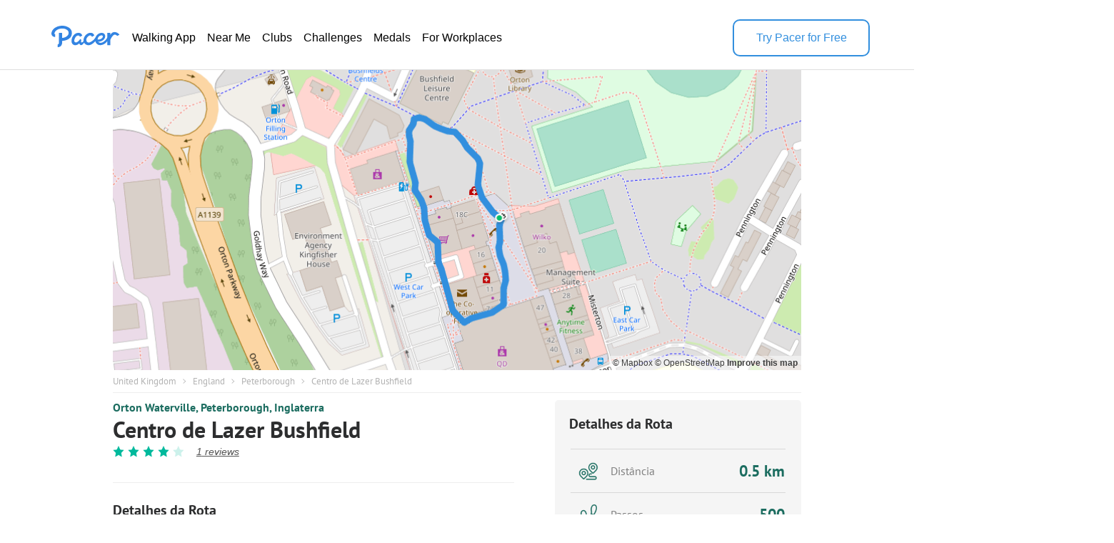

--- FILE ---
content_type: text/html; charset=utf-8
request_url: https://www.mypacer.com/route/map/308044?language=pt
body_size: 6203
content:
<!DOCTYPE html><html><head><meta charset="utf-8"><meta name="viewport" content="width=device-width,minimum-scale=1,initial-scale=1"><link href="//cdn.pacer.cc/js/live_tracking/mapbox.css" rel="preload" as="style" onload="this.rel='stylesheet'"><link href="https://api.mapbox.com/mapbox-gl-js/v2.11.0/mapbox-gl.css" rel="stylesheet">
<script src="https://api.mapbox.com/mapbox-gl-js/v2.11.0/mapbox-gl.js"></script><style>html, body {
  margin: 0;
}
.container {
  position: relative;
  height: 100vh;
}
#map {
  width: 100%;
  height: 100%;
}
.leaflet-control-container {
  
}
.leaflet-interactive {
  cursor: grab;
}
.my_start_icon, .my_end_icon {
  width: 34px;
  height: 34px;
  background-repeat: no-repeat;
  background-position: center;
  background-size: cover;
  z-index: 999 !important;
}
.my_start_icon {
  background-image: url('https://cdn.pacer.cc/websource/assets/route_detail_map_start.d9e501b3668df9344012dbc27b68e6ae.png');
}

.my_end_icon {
  background-image: url('https://cdn.pacer.cc/websource/assets/route_detail_map_end.9a84043ee3171aea7e2e98b738b9e57b.png');
}
.zoom {
  position: absolute;
  z-index: 1001;
  top: 0;
  left: 0;
  margin-left: 15px;
  margin-top: 15px;
  background-color: #fff;
  border-radius: 5px;
  box-shadow: 0 2px 6px 0 rgba(0, 0, 0, 0.10);
  cursor: initial;
}
.zoom .zoom_divider {
  height: 1px;
  background-color: #DFDFDF;
  margin: 0 auto;
  width: 22px;
}
.zoom .zoom_out,
.zoom .zoom_in {
  width: 40px;
  height: 40px;
  display: flex;
  align-items: center;
  justify-content: center;
}
.zoom .zoom_out img,
.zoom .zoom_in img {
  width: 16px;
}
.options {
  z-index: 1001;
  position: absolute;
  right: 0;
  top: 0;
  margin-right: 15px;
  margin-top: 15px;
  display: flex;
  align-items: center;
}
.options .menu {
  background-color: #fff;
  position: relative;
  border-radius: 5px;
  box-shadow: 0 2px 2px 0px rgba(0, 0, 0, 0.10);
}
.options .menu .current {
  display: flex;
  min-width: 156px;
  padding: 0 10px;
  height: 40px;
  align-items: center;
  justify-content: space-between;
  box-sizing: border-box;
  font-size: 14px;
  color: #565656;
}
.options .menu .current img.donw {
  width: 14px;
  margin-left: 10px;
}
.options .menu .menu_main {
  position: absolute;
  top: 55px;
  left: 0;
  width: 100%;
  background-color: #fff;
  z-index: -1;
  border-bottom-left-radius: 2px;
  border-bottom-right-radius: 2px;
  font-size: 14px;
  border-radius: 5px;
  box-shadow: 0 4px 8px 0 rgba(0,0,0,0.20);
  display: none;
}
.options .menu_main img.up_arrow {
  position: absolute;
  top: -5px;
  left: 10px;
  width: 16px;
  height: 8px;
}
.options .menu_main .menu_item {
  display: flex;
  align-items: center;
  height: 34px;
  padding: 0 10px;
  box-sizing: border-box;
  cursor: pointer;
}
.options .bounds {
  width: 40px;
  height: 40px;
  cursor: initial;
  margin-left: 15px;
  box-shadow: 0 2px 2px 0 rgba(0, 0, 0, 0.10);
  background-color: #fff;
  border-radius: 5px;
}
#echart {
  position: relative;
  overflow: hidden;
  width: 100%;
  height: 75px;
  padding: 0px;
  margin: 0px;
  border-width: 0px;
  cursor: default;
}
#canvas {
  position: absolute;
  left: 0px;
  top: 0px;
  height: 75px;
  user-select: none;
  -webkit-tap-highlight-color: rgba(0, 0, 0, 0);
  padding: 0px;
  margin: 0px;
  border-width: 0px;
}
#echart_main {
  height: 75px;
  flex: 1;
}
.echart_main_wrap {
  position: absolute;
  height: 100px;
  left: 0;
  right: 0;
  bottom: 0;
  background-image: linear-gradient(-180deg, rgba(0,0,0,0.0) 0%, rgba(0, 0, 0, 0.65) 50%, rgba(0,0,0,0.0) 100%);
  display: flex;
  align-items: flex-end;
  padding: 0 18px 10px;
  box-sizing: border-box;
  z-index: 1;
  opacity: 0.78;
}
.photo_point {
  width: 12px;
  height: 12px;
  background: #dfdfdf;
  border-radius: 100px;
  border: 3px solid #3288ff;
}
.way_point {
  width: 20px;
  height: 20px;
  background: #000;
  border-radius: 100px;
  border: 3px solid #fff;
  font-size: 10px;
  display: flex;
  align-items: center;
  justify-content: center;
  color: #fff;
}

@media screen and (max-width: 500px){
}</style></head><body><div class="container"><div id="map"><div class="zoom"><div class="zoom_in"><img src="https://cdn.pacer.cc/share/img/zoom_in.b0852e9d.png"></div><div class="zoom_divider"></div><div class="zoom_out"><img src="https://cdn.pacer.cc/share/img/zoom_out.5dba8142.png"></div></div><div class="options"><div class="menu"><div class="current toggle_map_type"><div class="current_map_type">Ruas</div><img class="donw" src="https://cdn.pacer.cc/share/img/down_arrow.4c4c82a6.svg"></div><div class="menu_main map_types"><img class="up_arrow" src="https://cdn.pacer.cc/share/img/up_arrow.89d2fbd2.svg"><div class="menu_item map_type_item" data-key="standard_map">Ruas</div><div class="menu_item map_type_item" data-key="terrain">Satélite</div><div class="menu_item map_type_item" data-key="outdoors">Ar Livre</div><div class="menu_item map_type_item" data-key="dark">Escuro</div></div></div><img class="bounds" src="https://cdn.pacer.cc/share/img/bounds_icon.dc16e3bf.svg"></div></div></div><script async>/**
 * Created by liaojing on 2022/11/18.
 */
function drawLineChart(labels, heightArr, elevGain, unitIsMetric) {
  // init
  const echartRef = document.querySelector('#echart')
  const canvasRef = document.querySelector('#canvas')
  canvasRef.width = d(echartRef.clientWidth)
  canvasRef.height = d(echartRef.clientHeight)
  let dotIndex = 0, drawBatch = Math.max(labels.length / 80, 1), unit = unitIsMetric ? 'm' : 'ft'
  let xStart = 0, xEnd = d(echartRef.clientWidth), yStart = d(10), yEnd = d(60), textXOffset = d(30), textMiniGap = d(12) 
  const canvas = document.getElementById("canvas")
  const ctx = canvas.getContext("2d")

  // calculate the edge value
  const [labelMin, labelMax] = labels.reduce(([x1, x2], y) => [x1 > y ? y : x1, x2 < y ? y : x2], [Infinity, 0])
  const [heightMin, heightMax] = heightArr.reduce(([x1, x2], y) => [x1 > y ? y : x1, x2 < y ? y : x2], [Infinity, 0])
  const [yMin, yMax]= [Math.floor(heightMin - elevGain / 5.0), Math.max(Math.ceil(heightMax), 1)]

  // draw axis label
  ctx.fillStyle = "#fff"
  ctx.font = d(12) + "px sans-serif"
  ctx.textAlign = 'right'
  const middleYValue = (yMax - yMin) < 10 ? (yMin + yMax) / 2 : Math.floor((yMin + yMax) / 2)
  xStart = Math.max(ctx.measureText(middleYValue + unit).width, ctx.measureText(yMin + unit).width, ctx.measureText(yMax + unit).width)
  ctx.fillText(yMax + unit, xStart, yStart + textMiniGap / 2)
  ctx.fillText(yMin + unit, xStart, yEnd + textMiniGap / 2)
  ctx.fillText(middleYValue + unit, xStart, (yStart + yEnd + textMiniGap) / 2)
  xStart += d(10)
  ctx.textAlign = 'start'
  unit = unitIsMetric ? 'km' : 'mi'
  Array.from({length: 6}).forEach((_, i) => {
    const precision = labelMax >= 5 ? 0 : labelMax >= 0.5 ? 1 : labelMax >= 0.05 ? 2 : 3
    const part = +(labelMax / 5).toFixed(precision)
    ctx.fillText((part * i).toFixed(i == 0 ? 0 : precision) + unit, (xEnd - xStart - textXOffset) * part * i / labelMax + xStart, yEnd + textMiniGap)
  })
  
  // draw axis
  drawLine({x: xStart, y: yEnd}, {x: xEnd, y: yEnd}, 'axis')
  drawDashedLine({x: xStart, y: yStart}, {x: xEnd, y: yStart})
  drawDashedLine({x: xStart, y: (yStart + yEnd) / 2}, {x: xEnd, y: (yStart + yEnd) / 2})

  // animate
  animate()
  function animate() {
    if (dotIndex === labels.length - 1) return
    const leftDots = labels.length - dotIndex - 1
    const drawTimes =  Math.min(leftDots, drawBatch)
    for (let k = 0; k < drawTimes; k++) {
      const x1 = xStart + (xEnd - xStart - textXOffset / 2) * (labels[dotIndex] - labelMin) / (labelMax - labelMin)
      const x2 = xStart + (xEnd - xStart - textXOffset / 2)  * (labels[dotIndex+1] - labelMin) / (labelMax - labelMin)
      const y1 = yEnd - (yEnd - yStart) * (heightArr[dotIndex] - yMin) / (yMax - yMin)
      const y2 = yEnd - (yEnd - yStart) * (heightArr[dotIndex+1] - yMin) / (yMax - yMin)
      drawLine({x: x1, y: y1}, {x: x2, y: y2}, 'line')
      dotIndex++ 
    }
    window.requestAnimationFrame(animate);
  }

  function drawLine(p1, p2, type) {
    const {x: x1, y: y1} = p1
    const {x: x2, y: y2} = p2
    ctx.save();
    ctx.beginPath();
    ctx.lineCap = "round";
    ctx.lineJoin = "round";
    ctx.moveTo(x1, y1);
    ctx.lineTo(x2, y2);
    if (type === 'axis') {
      ctx.lineWidth = d(1.5);
      ctx.strokeStyle = 'rgba(255, 255, 255, 0.75)';
    } else {
      ctx.lineWidth = d(2);
      ctx.strokeStyle = 'rgba(255, 255, 255, 0.8)';
    }
    ctx.stroke();
    ctx.restore();
  }

  function drawDashedLine(p1, p2) {
    ctx.save();
    const {x: x1, y: y1} = p1
    const {x: x2, y: y2} = p2
    ctx.beginPath();
    ctx.lineWidth = d(1.5);
    ctx.setLineDash([d(5), d(5)]);
    ctx.moveTo(x1, y1);
    ctx.lineTo(x2, y2);
    ctx.strokeStyle = "rgba(216, 216, 216, 0.4)";
    ctx.stroke();
    ctx.restore();
  }

  function d(pixel) {
    const devicePixelRatio = window.devicePixelRatio || 1
    return pixel * devicePixelRatio
  }
}</script><script async>var store = {
  map: null,
  points: ([[52.543941,-0.302167],[52.54399,-0.30226],[52.544068,-0.302357],[52.54412,-0.302424],[52.544192,-0.302468],[52.544241,-0.302485],[52.544292,-0.302483],[52.54438,-0.302452],[52.544436,-0.302454],[52.544485,-0.302486],[52.544537,-0.302585],[52.54458,-0.302654],[52.544644,-0.302714],[52.544705,-0.302797],[52.544723,-0.302833],[52.544728,-0.302943],[52.544755,-0.303058],[52.544777,-0.303136],[52.544819,-0.303225],[52.544843,-0.303287],[52.544855,-0.303372],[52.544841,-0.303439],[52.544796,-0.303457],[52.544738,-0.303514],[52.54469,-0.303522],[52.54464,-0.303495],[52.544586,-0.303503],[52.544505,-0.303498],[52.544447,-0.303509],[52.544376,-0.303473],[52.544316,-0.303441],[52.544261,-0.303422],[52.544194,-0.303429],[52.544154,-0.303389],[52.544103,-0.303338],[52.544029,-0.303294],[52.54397,-0.303291],[52.543919,-0.303288],[52.543847,-0.303255],[52.543782,-0.303214],[52.543751,-0.303162],[52.54372,-0.303089],[52.543669,-0.303079],[52.54361,-0.303086],[52.543534,-0.303077],[52.543475,-0.303041],[52.543427,-0.303019],[52.543377,-0.30299],[52.543319,-0.302965],[52.543258,-0.30293],[52.543179,-0.302901],[52.543099,-0.302868],[52.542989,-0.302694],[52.543027,-0.302581],[52.543048,-0.30248],[52.543069,-0.302374],[52.543077,-0.302274],[52.543107,-0.302208],[52.54314,-0.302134],[52.543152,-0.3021],[52.543164,-0.302107],[52.543217,-0.302114],[52.5433,-0.302101],[52.543375,-0.302071],[52.543448,-0.302076],[52.543513,-0.302106],[52.543593,-0.302155],[52.54367,-0.302174],[52.543726,-0.302155],[52.543787,-0.302164],[52.543875,-0.302171],[52.54396,-0.30211]]).map(arr => [arr[1], arr[0]]),
  wayPoints: ([]).map(arr => [arr[1], arr[0]]),
  heightArr: [0,0,0,0,0,0,0,0,0,0,0,0,0,0,0,0,0,0,0,0,0,0,0,0,0,0,0,0,0,0,0,0,0,0,0,0,0,0,0,0,0,0,0,0,0,0,0,0,0,0,0,0,0,0,0,0,0,0,0,0,0,0,0,0,0,0,0,0,0,0,0,0],
  distanceArr: [0,0.0083,0.019200000000000002,0.026600000000000002,0.0352,0.0408,0.0465,0.0565,0.0627,0.06860000000000001,0.07750000000000001,0.08420000000000001,0.09240000000000001,0.10120000000000001,0.1044,0.1119,0.1202,0.126,0.1336,0.1386,0.1445,0.1493,0.1545,0.162,0.1674,0.17329999999999998,0.1793,0.1883,0.1948,0.2031,0.2101,0.2164,0.22390000000000002,0.22910000000000003,0.23570000000000002,0.24450000000000002,0.25110000000000005,0.25680000000000003,0.2651,0.2728,0.2777,0.2837,0.2894,0.296,0.3045,0.3115,0.317,0.3229,0.3296,0.3368,0.3458,0.355,0.372,0.3807,0.38789999999999997,0.3954,0.40219999999999995,0.40779999999999994,0.4139999999999999,0.4166999999999999,0.4180999999999999,0.42399999999999993,0.4332999999999999,0.4418999999999999,0.4499999999999999,0.4574999999999999,0.4669999999999999,0.4756999999999999,0.4820999999999999,0.4888999999999999,0.49869999999999987,0.5089999999999999],
  labels: [0,0.005146,0.011904000000000001,0.016492,0.021824,0.025296000000000003,0.028829999999999998,0.03503,0.038874000000000006,0.04253200000000001,0.04805000000000001,0.05220400000000001,0.057288000000000006,0.06274400000000001,0.06472800000000001,0.069378,0.074524,0.07812,0.082832,0.085932,0.08958999999999999,0.092566,0.09579,0.10044,0.10378799999999999,0.10744599999999999,0.11116599999999999,0.116746,0.120776,0.125922,0.13026200000000002,0.134168,0.138818,0.142042,0.14613400000000001,0.15159,0.15568200000000001,0.15921600000000002,0.164362,0.16913599999999998,0.172174,0.175894,0.179428,0.18352,0.18878999999999999,0.19313,0.19654,0.20019800000000001,0.204352,0.208816,0.214396,0.2201,0.23063999999999998,0.236034,0.240498,0.24514799999999998,0.24936399999999997,0.25283599999999995,0.25667999999999996,0.2583539999999999,0.25922199999999995,0.26287999999999995,0.26864599999999994,0.27397799999999994,0.2789999999999999,0.28364999999999996,0.28953999999999996,0.2949339999999999,0.29890199999999995,0.30311799999999994,0.3091939999999999,0.3155799999999999],
  images: [{"image_thumbnail_url":"https://cdn.pacer.cc/route/screenshot/gcrfc_20200225_2.png","image_big_url":"https://cdn.pacer.cc/route/screenshot/gcrfc_20200225_2.png"}],
  unitIsMetric: false,
  mapTypes: [{"stringKey":"standard_map","mapboxLayer":"mapbox://styles/mapbox/streets-v11","active":true,"string":"Ruas"},{"stringKey":"terrain","mapboxLayer":"mapbox://styles/mapbox/satellite-v9","active":false,"string":"Satélite"},{"stringKey":"outdoors","mapboxLayer":"mapbox://styles/mapbox/outdoors-v11","active":false,"string":"Ar Livre"},{"stringKey":"dark","mapboxLayer":"mapbox://styles/mapbox/dark-v10","active":false,"string":"Escuro"}],
  elevGain: 0
}

var map = (function() {
  var boundsMap = function() {
    var latMax = 0
    var latMin = 0
    var lngMax = 0
    var lngMin = 0
    store.points.forEach(function (point, index) {
      if (index === 0) {
        latMax = latMin = point[0]
        lngMax = lngMin = point[1]
      } else {
        latMax = point[0] > latMax ? point[0] : latMax
        latMin = point[0] < latMin ? point[0] : latMin
        lngMax = point[1] > lngMax ? point[1] : lngMax
        lngMin = point[1] < lngMin ? point[1] : lngMin
      }
    })

    var halfLat = (latMax - latMin) / 2
    latMin = latMin - halfLat
    latMax = latMax + halfLat
    store.map.fitBounds([[latMin, lngMin], [latMax, lngMax]])
  }
  var addWayPoints = function() {
    var points = store.wayPoints
    for (let j = 0; j < points.length; j++) {
      const point = points[j]

      const html = '<div class="way_point" data-idx="' + j + '">' + (j + 1) + '</div>'
      if (!point.location) continue
      new mapboxgl.Marker(html).setLngLat([point.location.longitude ,point.location.latitude]).addTo(store.map)
      //- L.marker(
      //-   [point.location.latitude, point.location.longitude],
      //-   {
      //-     icon: L.divIcon({
      //-       iconSize: 20,
      //-       html: html,
      //-       className: 'point_photo'
      //-     })
      //-   }
      //- ).addTo(store.map)
    }
  }
  var drawRoute = function () {
    if (!store.map.getSource('route')) {
      store.map.addSource('route', {
        type: 'geojson',
        data: {
          type: 'Feature',
          geometry: {
            type: 'LineString',
            coordinates: store.points
          }
        }
      })
      store.map.addLayer({
        id: 'outline',
        type: 'line',
        source: 'route',
        layout: {},
        paint: {
          'line-color': '#3388ff',
          'line-width': 3
        }
      })
    }
  }
  var init = function() {
    mapboxgl.accessToken = 'pk.eyJ1IjoicGFjZXJoZWFsdGgiLCJhIjoiY2pqanI4aWF4MGF1NTNwcGZ1ZDdpZWl1aiJ9.T4nCGyZNt7Y_9NNTvM5lKA'
    const map = new mapboxgl.Map({
      container: 'map',
      style: 'mapbox://styles/mapbox/streets-v12',
      center: store.points[store.points.length - 1],
      zoom: 17.4
    });
    map.scrollZoom.disable()
    map.on('load', () => {
      const mapCanvas = document.querySelector('.mapboxgl-canvas')
      const echart_main_wrap = document.createElement('div')
      const echart_main = document.createElement('div')
      const echart = document.createElement('div')
      const canvas = document.createElement('canvas')
      canvas.setAttribute('id', 'canvas')
      echart_main_wrap.className = 'echart_main_wrap'
      echart_main.setAttribute('id', 'echart_main')
      echart.setAttribute('id', 'echart')
      echart_main_wrap.appendChild(echart_main)
      echart_main.appendChild(echart)
      echart.appendChild(canvas)
      if (mapCanvas) {
        mapCanvas.parentElement.appendChild(echart_main_wrap)
        drawLineChart(store.labels, store.heightArr, store.elevGain, store.unitIsMetric)
      }
      const startIcon = document.createElement('div')
      startIcon.className = 'my_start_icon'
      new mapboxgl.Marker(startIcon).setLngLat(store.points[0]).addTo(map)
      const endIcon = document.createElement('div')
      endIcon.className = 'my_end_icon'
      new mapboxgl.Marker(endIcon).setLngLat(store.points[store.points.length - 1]).addTo(map)
      addWayPoints()
    })
    map.on('styledata', drawRoute);
    store.map = map
  }
  var initEventListeners = function() {
    let zoomIn = document.querySelector('.zoom_in')
    let zoomOut = document.querySelector('.zoom_out')
    let toggleMapType = document.querySelector('.toggle_map_type')
    let mapTypes = document.querySelector('.map_types')
    let mapTypeItems = document.querySelectorAll('.map_type_item')
    let currentMapType = document.querySelector('.current_map_type')
    let boundsBtn = document.querySelector('.bounds')

    zoomIn.onclick = function() {
      store.map.zoomIn()
    }

    zoomOut.onclick = function() {
      store.map.zoomOut()
    }

    toggleMapType.onclick = function() {
      const type = mapTypes.style.display
      mapTypes.style.display = type === 'block' ? 'none' : 'block'
    }
    Array.prototype.forEach.call(mapTypeItems, item => {
      item.onclick = function (ele) {
        const text = ele.target.innerText
        const typeObj = store.mapTypes.find(t => t.string === text)
        currentMapType.innerText = typeObj.string
        store.map.setStyle(typeObj.mapboxLayer)
        mapTypes.style.display = 'none'
      }
    })
    boundsBtn.onclick = boundsMap
  }
  return {
    init,
    initEventListeners
  }
})()

var main = function() {
  map.init()

  map.initEventListeners()
}
main()</script></body></html>

--- FILE ---
content_type: application/javascript; charset=utf-8
request_url: https://api.mapbox.com/mapbox-gl-js/v2.11.0/mapbox-gl.js
body_size: 266510
content:
/* Mapbox GL JS is Copyright © 2020 Mapbox and subject to the Mapbox Terms of Service ((https://www.mapbox.com/legal/tos/). */
(function (global, factory) {
typeof exports === 'object' && typeof module !== 'undefined' ? module.exports = factory() :
typeof define === 'function' && define.amd ? define(factory) :
(global = typeof globalThis !== 'undefined' ? globalThis : global || self, global.mapboxgl = factory());
})(this, (function () { 'use strict';

/* eslint-disable */

var shared, worker, mapboxgl;
// define gets called three times: one for each chunk. we rely on the order
// they're imported to know which is which
function define(_, chunk) {
if (!shared) {
    shared = chunk;
} else if (!worker) {
    worker = chunk;
} else {
    var workerBundleString = "self.onerror = function() { console.error('An error occurred while parsing the WebWorker bundle. This is most likely due to improper transpilation by Babel; please see https://docs.mapbox.com/mapbox-gl-js/guides/install/#transpiling'); }; var sharedChunk = {}; (" + shared + ")(sharedChunk); (" + worker + ")(sharedChunk); self.onerror = null;"

    var sharedChunk = {};
    shared(sharedChunk);
    mapboxgl = chunk(sharedChunk);
    if (typeof window !== 'undefined' && window && window.URL && window.URL.createObjectURL) {
        mapboxgl.workerUrl = window.URL.createObjectURL(new Blob([workerBundleString], { type: 'text/javascript' }));
    }
}
}


define(["exports"],(function(t){"use strict";var e="undefined"!=typeof self?self:{},r="2.11.0";let n;const i={API_URL:"https://api.mapbox.com",get API_URL_REGEX(){if(null==n){const t=/^((https?:)?\/\/)?([^\/]+\.)?mapbox\.c(n|om)(\/|\?|$)/i;try{n=null!=process.env.API_URL_REGEX?new RegExp(process.env.API_URL_REGEX):t;}catch(e){n=t;}}return n},get API_TILEJSON_REGEX(){return /^((https?:)?\/\/)?([^\/]+\.)?mapbox\.c(n|om)(\/v[0-9]*\/.*\.json.*$)/i},get API_SPRITE_REGEX(){return /^((https?:)?\/\/)?([^\/]+\.)?mapbox\.c(n|om)(\/styles\/v[0-9]*\/)(.*\/sprite.*\..*$)/i},get API_FONTS_REGEX(){return /^((https?:)?\/\/)?([^\/]+\.)?mapbox\.c(n|om)(\/fonts\/v[0-9]*\/)(.*\.pbf.*$)/i},get API_STYLE_REGEX(){return /^((https?:)?\/\/)?([^\/]+\.)?mapbox\.c(n|om)(\/styles\/v[0-9]*\/)(.*$)/i},get EVENTS_URL(){return this.API_URL?0===this.API_URL.indexOf("https://api.mapbox.cn")?"https://events.mapbox.cn/events/v2":0===this.API_URL.indexOf("https://api.mapbox.com")?"https://events.mapbox.com/events/v2":null:null},SESSION_PATH:"/map-sessions/v1",FEEDBACK_URL:"https://apps.mapbox.com/feedback",TILE_URL_VERSION:"v4",RASTER_URL_PREFIX:"raster/v1",REQUIRE_ACCESS_TOKEN:!0,ACCESS_TOKEN:null,MAX_PARALLEL_IMAGE_REQUESTS:16},s={supported:!1,testSupport:function(t){!l&&o&&(u?c(t):a=t);}};let a,o,l=!1,u=!1;function c(t){const e=t.createTexture();t.bindTexture(t.TEXTURE_2D,e);try{if(t.texImage2D(t.TEXTURE_2D,0,t.RGBA,t.RGBA,t.UNSIGNED_BYTE,o),t.isContextLost())return;s.supported=!0;}catch(t){}t.deleteTexture(e),l=!0;}e.document&&(o=e.document.createElement("img"),o.onload=function(){a&&c(a),a=null,u=!0;},o.onerror=function(){l=!0,a=null;},o.src="[data-uri]");const h="01";var p=f;function f(t,e,r,n){this.cx=3*t,this.bx=3*(r-t)-this.cx,this.ax=1-this.cx-this.bx,this.cy=3*e,this.by=3*(n-e)-this.cy,this.ay=1-this.cy-this.by,this.p1x=t,this.p1y=e,this.p2x=r,this.p2y=n;}f.prototype={sampleCurveX:function(t){return ((this.ax*t+this.bx)*t+this.cx)*t},sampleCurveY:function(t){return ((this.ay*t+this.by)*t+this.cy)*t},sampleCurveDerivativeX:function(t){return (3*this.ax*t+2*this.bx)*t+this.cx},solveCurveX:function(t,e){if(void 0===e&&(e=1e-6),t<0)return 0;if(t>1)return 1;for(var r=t,n=0;n<8;n++){var i=this.sampleCurveX(r)-t;if(Math.abs(i)<e)return r;var s=this.sampleCurveDerivativeX(r);if(Math.abs(s)<1e-6)break;r-=i/s;}var a=0,o=1;for(r=t,n=0;n<20&&(i=this.sampleCurveX(r),!(Math.abs(i-t)<e));n++)t>i?a=r:o=r,r=.5*(o-a)+a;return r},solve:function(t,e){return this.sampleCurveY(this.solveCurveX(t,e))}};var d=y;function y(t,e){this.x=t,this.y=e;}y.prototype={clone:function(){return new y(this.x,this.y)},add:function(t){return this.clone()._add(t)},sub:function(t){return this.clone()._sub(t)},multByPoint:function(t){return this.clone()._multByPoint(t)},divByPoint:function(t){return this.clone()._divByPoint(t)},mult:function(t){return this.clone()._mult(t)},div:function(t){return this.clone()._div(t)},rotate:function(t){return this.clone()._rotate(t)},rotateAround:function(t,e){return this.clone()._rotateAround(t,e)},matMult:function(t){return this.clone()._matMult(t)},unit:function(){return this.clone()._unit()},perp:function(){return this.clone()._perp()},round:function(){return this.clone()._round()},mag:function(){return Math.sqrt(this.x*this.x+this.y*this.y)},equals:function(t){return this.x===t.x&&this.y===t.y},dist:function(t){return Math.sqrt(this.distSqr(t))},distSqr:function(t){var e=t.x-this.x,r=t.y-this.y;return e*e+r*r},angle:function(){return Math.atan2(this.y,this.x)},angleTo:function(t){return Math.atan2(this.y-t.y,this.x-t.x)},angleWith:function(t){return this.angleWithSep(t.x,t.y)},angleWithSep:function(t,e){return Math.atan2(this.x*e-this.y*t,this.x*t+this.y*e)},_matMult:function(t){var e=t[2]*this.x+t[3]*this.y;return this.x=t[0]*this.x+t[1]*this.y,this.y=e,this},_add:function(t){return this.x+=t.x,this.y+=t.y,this},_sub:function(t){return this.x-=t.x,this.y-=t.y,this},_mult:function(t){return this.x*=t,this.y*=t,this},_div:function(t){return this.x/=t,this.y/=t,this},_multByPoint:function(t){return this.x*=t.x,this.y*=t.y,this},_divByPoint:function(t){return this.x/=t.x,this.y/=t.y,this},_unit:function(){return this._div(this.mag()),this},_perp:function(){var t=this.y;return this.y=this.x,this.x=-t,this},_rotate:function(t){var e=Math.cos(t),r=Math.sin(t),n=r*this.x+e*this.y;return this.x=e*this.x-r*this.y,this.y=n,this},_rotateAround:function(t,e){var r=Math.cos(t),n=Math.sin(t),i=e.y+n*(this.x-e.x)+r*(this.y-e.y);return this.x=e.x+r*(this.x-e.x)-n*(this.y-e.y),this.y=i,this},_round:function(){return this.x=Math.round(this.x),this.y=Math.round(this.y),this}},y.convert=function(t){return t instanceof y?t:Array.isArray(t)?new y(t[0],t[1]):t};const m=Math.PI/180,g=180/Math.PI;function x(t){return t*m}function v(t){return t*g}const b=[[0,0],[1,0],[1,1],[0,1]];function _(t){if(t<=0)return 0;if(t>=1)return 1;const e=t*t,r=e*t;return 4*(t<.5?r:3*(t-e)+r-.75)}function w(t,e,r,n){const i=new p(t,e,r,n);return function(t){return i.solve(t)}}const A=w(.25,.1,.25,1);function S(t,e,r){return Math.min(r,Math.max(e,t))}function k(t,e,r){return (r=S((r-t)/(e-t),0,1))*r*(3-2*r)}function I(t,e,r){const n=r-e,i=((t-e)%n+n)%n+e;return i===e?r:i}function M(t,e,r){if(!t.length)return r(null,[]);let n=t.length;const i=new Array(t.length);let s=null;t.forEach(((t,a)=>{e(t,((t,e)=>{t&&(s=t),i[a]=e,0==--n&&r(s,i);}));}));}function z(t){const e=[];for(const r in t)e.push(t[r]);return e}function T(t,...e){for(const r of e)for(const e in r)t[e]=r[e];return t}let B=1;function E(){return B++}function P(){return function t(e){return e?(e^Math.random()*(16>>e/4)).toString(16):([1e7]+-[1e3]+-4e3+-8e3+-1e11).replace(/[018]/g,t)}()}function C(t){return t<=1?1:Math.pow(2,Math.ceil(Math.log(t)/Math.LN2))}function D(t){return !!t&&/^[0-9a-f]{8}-[0-9a-f]{4}-[4][0-9a-f]{3}-[89ab][0-9a-f]{3}-[0-9a-f]{12}$/i.test(t)}function V(t,e){t.forEach((t=>{e[t]&&(e[t]=e[t].bind(e));}));}function F(t,e){return -1!==t.indexOf(e,t.length-e.length)}function L(t,e,r){const n={};for(const i in t)n[i]=e.call(r||this,t[i],i,t);return n}function R(t,e,r){const n={};for(const i in t)e.call(r||this,t[i],i,t)&&(n[i]=t[i]);return n}function U(t){return Array.isArray(t)?t.map(U):"object"==typeof t&&t?L(t,U):t}const j={};function $(t){j[t]||("undefined"!=typeof console&&console.warn(t),j[t]=!0);}function O(t,e,r){return (r.y-t.y)*(e.x-t.x)>(e.y-t.y)*(r.x-t.x)}function q(t){let e=0;for(let r,n,i=0,s=t.length,a=s-1;i<s;a=i++)r=t[i],n=t[a],e+=(n.x-r.x)*(r.y+n.y);return e}function N(){return "undefined"!=typeof WorkerGlobalScope&&"undefined"!=typeof self&&self instanceof WorkerGlobalScope}function G(t){const e={};if(t.replace(/(?:^|(?:\s*\,\s*))([^\x00-\x20\(\)<>@\,;\:\\"\/\[\]\?\=\{\}\x7F]+)(?:\=(?:([^\x00-\x20\(\)<>@\,;\:\\"\/\[\]\?\=\{\}\x7F]+)|(?:\"((?:[^"\\]|\\.)*)\")))?/g,((t,r,n,i)=>{const s=n||i;return e[r]=!s||s.toLowerCase(),""})),e["max-age"]){const t=parseInt(e["max-age"],10);isNaN(t)?delete e["max-age"]:e["max-age"]=t;}return e}let Z=null;function X(t){if(null==Z){const e=t.navigator?t.navigator.userAgent:null;Z=!!t.safari||!(!e||!(/\b(iPad|iPhone|iPod)\b/.test(e)||e.match("Safari")&&!e.match("Chrome")));}return Z}function K(t){try{const r=e[t];return r.setItem("_mapbox_test_",1),r.removeItem("_mapbox_test_"),!0}catch(t){return !1}}function H(t,e){return [t[4*e],t[4*e+1],t[4*e+2],t[4*e+3]]}const Y="mapbox-tiles";let W,J,Q=500,tt=50;function et(){try{return e.caches}catch(t){}}function rt(){et()&&!W&&(W=e.caches.open(Y));}function nt(t){const e=t.indexOf("?");if(e<0)return t;const r=function(t){const e=t.indexOf("?");return e>0?t.slice(e+1).split("&"):[]}(t),n=r.filter((t=>{const e=t.split("=");return "language"===e[0]||"worldview"===e[0]}));return n.length?`${t.slice(0,e)}?${n.join("&")}`:t.slice(0,e)}let it=1/0;const st={Unknown:"Unknown",Style:"Style",Source:"Source",Tile:"Tile",Glyphs:"Glyphs",SpriteImage:"SpriteImage",SpriteJSON:"SpriteJSON",Image:"Image"};"function"==typeof Object.freeze&&Object.freeze(st);class at extends Error{constructor(t,e,r){401===e&&gt(r)&&(t+=": you may have provided an invalid Mapbox access token. See https://www.mapbox.com/api-documentation/#access-tokens-and-token-scopes"),super(t),this.status=e,this.url=r;}toString(){return `${this.name}: ${this.message} (${this.status}): ${this.url}`}}const ot=N()?()=>self.worker&&self.worker.referrer:()=>("blob:"===e.location.protocol?e.parent:e).location.href;const lt=function(t,r){if(!(/^file:/.test(n=t.url)||/^file:/.test(ot())&&!/^\w+:/.test(n))){if(e.fetch&&e.Request&&e.AbortController&&e.Request.prototype.hasOwnProperty("signal"))return function(t,r){const n=new e.AbortController,i=new e.Request(t.url,{method:t.method||"GET",body:t.body,credentials:t.credentials,headers:t.headers,referrer:ot(),signal:n.signal});let s=!1,a=!1;const o=(l=i.url).indexOf("sku=")>0&&gt(l);var l;"json"===t.type&&i.headers.set("Accept","application/json");const u=(n,s,l)=>{if(a)return;if(n&&"SecurityError"!==n.message&&$(n),s&&l)return c(s);const u=Date.now();e.fetch(i).then((e=>{if(e.ok){const t=o?e.clone():null;return c(e,t,u)}return r(new at(e.statusText,e.status,t.url))})).catch((t=>{20!==t.code&&r(new Error(t.message));}));},c=(n,o,l)=>{("arrayBuffer"===t.type?n.arrayBuffer():"json"===t.type?n.json():n.text()).then((t=>{a||(o&&l&&function(t,r,n){if(rt(),!W)return;const i={status:r.status,statusText:r.statusText,headers:new e.Headers};r.headers.forEach(((t,e)=>i.headers.set(e,t)));const s=G(r.headers.get("Cache-Control")||"");if(s["no-store"])return;s["max-age"]&&i.headers.set("Expires",new Date(n+1e3*s["max-age"]).toUTCString());const a=i.headers.get("Expires");a&&(new Date(a).getTime()-n<42e4||function(t,e){if(void 0===J)try{new Response(new ReadableStream),J=!0;}catch(t){J=!1;}J?e(t.body):t.blob().then(e);}(r,(r=>{const n=new e.Response(r,i);rt(),W&&W.then((e=>e.put(nt(t.url),n))).catch((t=>$(t.message)));})));}(i,o,l),s=!0,r(null,t,n.headers.get("Cache-Control"),n.headers.get("Expires")));})).catch((t=>{a||r(new Error(t.message));}));};return o?function(t,e){if(rt(),!W)return e(null);const r=nt(t.url);W.then((t=>{t.match(r).then((n=>{const i=function(t){if(!t)return !1;const e=new Date(t.headers.get("Expires")||0),r=G(t.headers.get("Cache-Control")||"");return e>Date.now()&&!r["no-cache"]}(n);t.delete(r),i&&t.put(r,n.clone()),e(null,n,i);})).catch(e);})).catch(e);}(i,u):u(null,null),{cancel:()=>{a=!0,s||n.abort();}}}(t,r);if(N()&&self.worker&&self.worker.actor)return self.worker.actor.send("getResource",t,r,void 0,!0)}var n;return function(t,r){const n=new e.XMLHttpRequest;n.open(t.method||"GET",t.url,!0),"arrayBuffer"===t.type&&(n.responseType="arraybuffer");for(const e in t.headers)n.setRequestHeader(e,t.headers[e]);return "json"===t.type&&(n.responseType="text",n.setRequestHeader("Accept","application/json")),n.withCredentials="include"===t.credentials,n.onerror=()=>{r(new Error(n.statusText));},n.onload=()=>{if((n.status>=200&&n.status<300||0===n.status)&&null!==n.response){let e=n.response;if("json"===t.type)try{e=JSON.parse(n.response);}catch(t){return r(t)}r(null,e,n.getResponseHeader("Cache-Control"),n.getResponseHeader("Expires"));}else r(new at(n.statusText,n.status,t.url));},n.send(t.body),{cancel:()=>n.abort()}}(t,r)},ut=function(t,e){return lt(T(t,{type:"arrayBuffer"}),e)};function ct(t){const r=e.document.createElement("a");return r.href=t,r.protocol===e.document.location.protocol&&r.host===e.document.location.host}const ht="[data-uri]";let pt,ft;pt=[],ft=0;const dt=function(t,r){if(s.supported&&(t.headers||(t.headers={}),t.headers.accept="image/webp,*/*"),ft>=i.MAX_PARALLEL_IMAGE_REQUESTS){const e={requestParameters:t,callback:r,cancelled:!1,cancel(){this.cancelled=!0;}};return pt.push(e),e}ft++;let n=!1;const a=()=>{if(!n)for(n=!0,ft--;pt.length&&ft<i.MAX_PARALLEL_IMAGE_REQUESTS;){const t=pt.shift(),{requestParameters:e,callback:r,cancelled:n}=t;n||(t.cancel=dt(e,r).cancel);}},o=ut(t,((t,n,i,s)=>{a(),t?r(t):n&&(e.createImageBitmap?function(t,r){const n=new e.Blob([new Uint8Array(t)],{type:"image/png"});e.createImageBitmap(n).then((t=>{r(null,t);})).catch((t=>{r(new Error(`Could not load image because of ${t.message}. Please make sure to use a supported image type such as PNG or JPEG. Note that SVGs are not supported.`));}));}(n,((t,e)=>r(t,e,i,s))):function(t,r){const n=new e.Image,i=e.URL;n.onload=()=>{r(null,n),i.revokeObjectURL(n.src),n.onload=null,e.requestAnimationFrame((()=>{n.src=ht;}));},n.onerror=()=>r(new Error("Could not load image. Please make sure to use a supported image type such as PNG or JPEG. Note that SVGs are not supported."));const s=new e.Blob([new Uint8Array(t)],{type:"image/png"});n.src=t.byteLength?i.createObjectURL(s):ht;}(n,((t,e)=>r(t,e,i,s))));}));return {cancel:()=>{o.cancel(),a();}}},yt="NO_ACCESS_TOKEN";function mt(t){return 0===t.indexOf("mapbox:")}function gt(t){return i.API_URL_REGEX.test(t)}function xt(t){return i.API_STYLE_REGEX.test(t)&&!vt(t)}function vt(t){return i.API_SPRITE_REGEX.test(t)}const bt=/^(\w+):\/\/([^/?]*)(\/[^?]+)?\??(.+)?/;function _t(t){const e=t.match(bt);if(!e)throw new Error("Unable to parse URL object");return {protocol:e[1],authority:e[2],path:e[3]||"/",params:e[4]?e[4].split("&"):[]}}function wt(t){const e=t.params.length?`?${t.params.join("&")}`:"";return `${t.protocol}://${t.authority}${t.path}${e}`}function At(t){if(!t)return null;const r=t.split(".");if(!r||3!==r.length)return null;try{return JSON.parse(decodeURIComponent(e.atob(r[1]).split("").map((t=>"%"+("00"+t.charCodeAt(0).toString(16)).slice(-2))).join("")))}catch(t){return null}}class St{constructor(t){this.type=t,this.anonId=null,this.eventData={},this.queue=[],this.pendingRequest=null;}getStorageKey(t){const r=At(i.ACCESS_TOKEN);let n="";return n=r&&r.u?e.btoa(encodeURIComponent(r.u).replace(/%([0-9A-F]{2})/g,((t,e)=>String.fromCharCode(Number("0x"+e))))):i.ACCESS_TOKEN||"",t?`mapbox.eventData.${t}:${n}`:`mapbox.eventData:${n}`}fetchEventData(){const t=K("localStorage"),r=this.getStorageKey(),n=this.getStorageKey("uuid");if(t)try{const t=e.localStorage.getItem(r);t&&(this.eventData=JSON.parse(t));const i=e.localStorage.getItem(n);i&&(this.anonId=i);}catch(t){$("Unable to read from LocalStorage");}}saveEventData(){const t=K("localStorage"),r=this.getStorageKey(),n=this.getStorageKey("uuid");if(t)try{e.localStorage.setItem(n,this.anonId),Object.keys(this.eventData).length>=1&&e.localStorage.setItem(r,JSON.stringify(this.eventData));}catch(t){$("Unable to write to LocalStorage");}}processRequests(t){}postEvent(t,e,r,n){if(!i.EVENTS_URL)return;const s=_t(i.EVENTS_URL);s.params.push(`access_token=${n||i.ACCESS_TOKEN||""}`);const a={event:this.type,created:new Date(t).toISOString()},o=e?T(a,e):a,l={url:wt(s),headers:{"Content-Type":"text/plain"},body:JSON.stringify([o])};this.pendingRequest=function(t,e){return lt(T(t,{method:"POST"}),e)}(l,(t=>{this.pendingRequest=null,r(t),this.saveEventData(),this.processRequests(n);}));}queueRequest(t,e){this.queue.push(t),this.processRequests(e);}}const kt=new class extends St{constructor(t){super("appUserTurnstile"),this._customAccessToken=t;}postTurnstileEvent(t,e){i.EVENTS_URL&&i.ACCESS_TOKEN&&Array.isArray(t)&&t.some((t=>mt(t)||gt(t)))&&this.queueRequest(Date.now(),e);}processRequests(t){if(this.pendingRequest||0===this.queue.length)return;this.anonId&&this.eventData.lastSuccess&&this.eventData.tokenU||this.fetchEventData();const e=At(i.ACCESS_TOKEN),n=e?e.u:i.ACCESS_TOKEN;let s=n!==this.eventData.tokenU;D(this.anonId)||(this.anonId=P(),s=!0);const a=this.queue.shift();if(this.eventData.lastSuccess){const t=new Date(this.eventData.lastSuccess),e=new Date(a),r=(a-this.eventData.lastSuccess)/864e5;s=s||r>=1||r<-1||t.getDate()!==e.getDate();}else s=!0;s?this.postEvent(a,{sdkIdentifier:"mapbox-gl-js",sdkVersion:r,skuId:h,"enabled.telemetry":!1,userId:this.anonId},(t=>{t||(this.eventData.lastSuccess=a,this.eventData.tokenU=n);}),t):this.processRequests();}},It=kt.postTurnstileEvent.bind(kt),Mt=new class extends St{constructor(){super("map.load"),this.success={},this.skuToken="";}postMapLoadEvent(t,e,r,n){this.skuToken=e,this.errorCb=n,i.EVENTS_URL&&(r||i.ACCESS_TOKEN?this.queueRequest({id:t,timestamp:Date.now()},r):this.errorCb(new Error(yt)));}processRequests(t){if(this.pendingRequest||0===this.queue.length)return;const{id:e,timestamp:n}=this.queue.shift();e&&this.success[e]||(this.anonId||this.fetchEventData(),D(this.anonId)||(this.anonId=P()),this.postEvent(n,{sdkIdentifier:"mapbox-gl-js",sdkVersion:r,skuId:h,skuToken:this.skuToken,userId:this.anonId},(t=>{t?this.errorCb(t):e&&(this.success[e]=!0);}),t));}},zt=Mt.postMapLoadEvent.bind(Mt),Tt=new class extends St{constructor(){super("gljs.performance");}postPerformanceEvent(t,e){i.EVENTS_URL&&(t||i.ACCESS_TOKEN)&&this.queueRequest({timestamp:Date.now(),performanceData:e},t);}processRequests(t){if(this.pendingRequest||0===this.queue.length)return;const{timestamp:n,performanceData:i}=this.queue.shift(),s=function(t){const n=e.performance.getEntriesByType("resource"),i=e.performance.getEntriesByType("mark"),s=function(t){const e={};if(t)for(const r in t)if("other"!==r)for(const n of t[r]){const t=`${r}RequestCount`,i=`${r}ResolveRangeMin`,s=`${r}ResolveRangeMax`;e[i]=Math.min(e[i]||1/0,n.startTime),e[s]=Math.max(e[s]||-1/0,n.responseEnd),void 0===e[t]&&(e[t]=0),++e[t];}return e}(function(t,e){const r={};if(t)for(const n of t){const t=e(n);void 0===r[t]&&(r[t]=[]),r[t].push(n);}return r}(n,Ft)),a=e.devicePixelRatio,o=e.navigator.connection||e.navigator.mozConnection||e.navigator.webkitConnection,l={counters:[],metadata:[],attributes:[]},u=(t,e,r)=>{null!=r&&t.push({name:e,value:r.toString()});};for(const t in s)u(l.counters,t,s[t]);if(t.interactionRange[0]!==1/0&&t.interactionRange[1]!==-1/0&&(u(l.counters,"interactionRangeMin",t.interactionRange[0]),u(l.counters,"interactionRangeMax",t.interactionRange[1])),i)for(const t of Object.keys(Dt)){const e=Dt[t],r=i.find((t=>t.name===e));r&&u(l.counters,e,r.startTime);}return u(l.attributes,"style",function(t){if(t)for(const e of t){const t=e.name.split("?")[0];if(xt(t)){const e=t.split("/").slice(-2);if(2===e.length)return `mapbox://styles/${e[0]}/${e[1]}`}}}(n)),u(l.attributes,"terrainEnabled",t.terrainEnabled?"true":"false"),u(l.attributes,"fogEnabled",t.fogEnabled?"true":"false"),u(l.attributes,"projection",t.projection.name),u(l.attributes,"zoom",t.zoom),u(l.metadata,"devicePixelRatio",a),u(l.metadata,"connectionEffectiveType",o?o.effectiveType:void 0),u(l.metadata,"navigatorUserAgent",e.navigator.userAgent),u(l.metadata,"screenWidth",e.screen.width),u(l.metadata,"screenHeight",e.screen.height),u(l.metadata,"windowWidth",e.innerWidth),u(l.metadata,"windowHeight",e.innerHeight),u(l.metadata,"mapWidth",t.width/a),u(l.metadata,"mapHeight",t.height/a),u(l.metadata,"webglRenderer",t.renderer),u(l.metadata,"webglVendor",t.vendor),u(l.metadata,"sdkVersion",r),u(l.metadata,"sdkIdentifier","mapbox-gl-js"),l}(i);for(const t of s.metadata);for(const t of s.counters);for(const t of s.attributes);this.postEvent(n,s,(()=>{}),t);}},Bt=Tt.postPerformanceEvent.bind(Tt),Et=new class extends St{constructor(){super("map.auth"),this.success={},this.skuToken="";}getSession(t,e,r,n){if(!i.API_URL||!i.SESSION_PATH)return;const s=_t(i.API_URL+i.SESSION_PATH);s.params.push(`sku=${e||""}`),s.params.push(`access_token=${n||i.ACCESS_TOKEN||""}`);const a={url:wt(s),headers:{"Content-Type":"text/plain"}};this.pendingRequest=function(t,e){return lt(T(t,{method:"GET"}),e)}(a,(t=>{this.pendingRequest=null,r(t),this.saveEventData(),this.processRequests(n);}));}getSessionAPI(t,e,r,n){this.skuToken=e,this.errorCb=n,i.SESSION_PATH&&i.API_URL&&(r||i.ACCESS_TOKEN?this.queueRequest({id:t,timestamp:Date.now()},r):this.errorCb(new Error(yt)));}processRequests(t){if(this.pendingRequest||0===this.queue.length)return;const{id:e,timestamp:r}=this.queue.shift();e&&this.success[e]||this.getSession(r,this.skuToken,(t=>{t?this.errorCb(t):e&&(this.success[e]=!0);}),t);}},Pt=Et.getSessionAPI.bind(Et),Ct=new Set,Dt={create:"create",load:"load",fullLoad:"fullLoad"},Vt={mark(t){e.performance.mark(t);},measure(t,r,n){e.performance.measure(t,r,n);}};function Ft(t){const e=t.name.split("?")[0];return e.includes("mapbox-gl.js")?"javascript":e.includes("mapbox-gl.css")?"css":function(t){return i.API_FONTS_REGEX.test(t)}(e)?"fontRange":vt(e)?"sprite":xt(e)?"style":function(t){return i.API_TILEJSON_REGEX.test(t)}(e)?"tilejson":"other"}const Lt=e.performance;function Rt(t){const e=t?t.url.toString():void 0;return Lt.getEntriesByName(e)}let Ut,jt,$t,Ot;const qt={now:()=>void 0!==$t?$t:e.performance.now(),setNow(t){$t=t;},restoreNow(){$t=void 0;},frame(t){const r=e.requestAnimationFrame(t);return {cancel:()=>e.cancelAnimationFrame(r)}},getImageData(t,r=0){const{width:n,height:i}=t;Ot||(Ot=e.document.createElement("canvas"));const s=Ot.getContext("2d");if(!s)throw new Error("failed to create canvas 2d context");return (n>Ot.width||i>Ot.height)&&(Ot.width=n,Ot.height=i),s.clearRect(-r,-r,n+2*r,i+2*r),s.drawImage(t,0,0,n,i),s.getImageData(-r,-r,n+2*r,i+2*r)},resolveURL:t=>(Ut||(Ut=e.document.createElement("a")),Ut.href=t,Ut.href),get devicePixelRatio(){return e.devicePixelRatio},get prefersReducedMotion(){return !!e.matchMedia&&(null==jt&&(jt=e.matchMedia("(prefers-reduced-motion: reduce)")),jt.matches)}};function Nt(t,e,r){r[t]&&-1!==r[t].indexOf(e)||(r[t]=r[t]||[],r[t].push(e));}function Gt(t,e,r){if(r&&r[t]){const n=r[t].indexOf(e);-1!==n&&r[t].splice(n,1);}}class Zt{constructor(t,e={}){T(this,e),this.type=t;}}class Xt extends Zt{constructor(t,e={}){super("error",T({error:t},e));}}class Kt{on(t,e){return this._listeners=this._listeners||{},Nt(t,e,this._listeners),this}off(t,e){return Gt(t,e,this._listeners),Gt(t,e,this._oneTimeListeners),this}once(t,e){return e?(this._oneTimeListeners=this._oneTimeListeners||{},Nt(t,e,this._oneTimeListeners),this):new Promise((e=>this.once(t,e)))}fire(t,e){"string"==typeof t&&(t=new Zt(t,e||{}));const r=t.type;if(this.listens(r)){t.target=this;const e=this._listeners&&this._listeners[r]?this._listeners[r].slice():[];for(const r of e)r.call(this,t);const n=this._oneTimeListeners&&this._oneTimeListeners[r]?this._oneTimeListeners[r].slice():[];for(const e of n)Gt(r,e,this._oneTimeListeners),e.call(this,t);const i=this._eventedParent;i&&(T(t,"function"==typeof this._eventedParentData?this._eventedParentData():this._eventedParentData),i.fire(t));}else t instanceof Xt&&console.error(t.error);return this}listens(t){return !!(this._listeners&&this._listeners[t]&&this._listeners[t].length>0||this._oneTimeListeners&&this._oneTimeListeners[t]&&this._oneTimeListeners[t].length>0||this._eventedParent&&this._eventedParent.listens(t))}setEventedParent(t,e){return this._eventedParent=t,this._eventedParentData=e,this}}var Ht=JSON.parse('{"$version":8,"$root":{"version":{"required":true,"type":"enum","values":[8]},"name":{"type":"string"},"metadata":{"type":"*"},"center":{"type":"array","value":"number"},"zoom":{"type":"number"},"bearing":{"type":"number","default":0,"period":360,"units":"degrees"},"pitch":{"type":"number","default":0,"units":"degrees"},"light":{"type":"light"},"terrain":{"type":"terrain"},"fog":{"type":"fog"},"sources":{"required":true,"type":"sources"},"sprite":{"type":"string"},"glyphs":{"type":"string"},"transition":{"type":"transition"},"projection":{"type":"projection"},"layers":{"required":true,"type":"array","value":"layer"}},"sources":{"*":{"type":"source"}},"source":["source_vector","source_raster","source_raster_dem","source_geojson","source_video","source_image"],"source_vector":{"type":{"required":true,"type":"enum","values":{"vector":{}}},"url":{"type":"string"},"tiles":{"type":"array","value":"string"},"bounds":{"type":"array","value":"number","length":4,"default":[-180,-85.051129,180,85.051129]},"scheme":{"type":"enum","values":{"xyz":{},"tms":{}},"default":"xyz"},"minzoom":{"type":"number","default":0},"maxzoom":{"type":"number","default":22},"attribution":{"type":"string"},"promoteId":{"type":"promoteId"},"volatile":{"type":"boolean","default":false},"*":{"type":"*"}},"source_raster":{"type":{"required":true,"type":"enum","values":{"raster":{}}},"url":{"type":"string"},"tiles":{"type":"array","value":"string"},"bounds":{"type":"array","value":"number","length":4,"default":[-180,-85.051129,180,85.051129]},"minzoom":{"type":"number","default":0},"maxzoom":{"type":"number","default":22},"tileSize":{"type":"number","default":512,"units":"pixels"},"scheme":{"type":"enum","values":{"xyz":{},"tms":{}},"default":"xyz"},"attribution":{"type":"string"},"volatile":{"type":"boolean","default":false},"*":{"type":"*"}},"source_raster_dem":{"type":{"required":true,"type":"enum","values":{"raster-dem":{}}},"url":{"type":"string"},"tiles":{"type":"array","value":"string"},"bounds":{"type":"array","value":"number","length":4,"default":[-180,-85.051129,180,85.051129]},"minzoom":{"type":"number","default":0},"maxzoom":{"type":"number","default":22},"tileSize":{"type":"number","default":512,"units":"pixels"},"attribution":{"type":"string"},"encoding":{"type":"enum","values":{"terrarium":{},"mapbox":{}},"default":"mapbox"},"volatile":{"type":"boolean","default":false},"*":{"type":"*"}},"source_geojson":{"type":{"required":true,"type":"enum","values":{"geojson":{}}},"data":{"type":"*"},"maxzoom":{"type":"number","default":18},"attribution":{"type":"string"},"buffer":{"type":"number","default":128,"maximum":512,"minimum":0},"filter":{"type":"*"},"tolerance":{"type":"number","default":0.375},"cluster":{"type":"boolean","default":false},"clusterRadius":{"type":"number","default":50,"minimum":0},"clusterMaxZoom":{"type":"number"},"clusterMinPoints":{"type":"number"},"clusterProperties":{"type":"*"},"lineMetrics":{"type":"boolean","default":false},"generateId":{"type":"boolean","default":false},"promoteId":{"type":"promoteId"}},"source_video":{"type":{"required":true,"type":"enum","values":{"video":{}}},"urls":{"required":true,"type":"array","value":"string"},"coordinates":{"required":true,"type":"array","length":4,"value":{"type":"array","length":2,"value":"number"}}},"source_image":{"type":{"required":true,"type":"enum","values":{"image":{}}},"url":{"required":true,"type":"string"},"coordinates":{"required":true,"type":"array","length":4,"value":{"type":"array","length":2,"value":"number"}}},"layer":{"id":{"type":"string","required":true},"type":{"type":"enum","values":{"fill":{},"line":{},"symbol":{},"circle":{},"heatmap":{},"fill-extrusion":{},"raster":{},"hillshade":{},"background":{},"sky":{}},"required":true},"metadata":{"type":"*"},"source":{"type":"string"},"source-layer":{"type":"string"},"minzoom":{"type":"number","minimum":0,"maximum":24},"maxzoom":{"type":"number","minimum":0,"maximum":24},"filter":{"type":"filter"},"layout":{"type":"layout"},"paint":{"type":"paint"}},"layout":["layout_fill","layout_line","layout_circle","layout_heatmap","layout_fill-extrusion","layout_symbol","layout_raster","layout_hillshade","layout_background","layout_sky"],"layout_background":{"visibility":{"type":"enum","values":{"visible":{},"none":{}},"default":"visible","property-type":"constant"}},"layout_sky":{"visibility":{"type":"enum","values":{"visible":{},"none":{}},"default":"visible","property-type":"constant"}},"layout_fill":{"fill-sort-key":{"type":"number","expression":{"interpolated":false,"parameters":["zoom","feature"]},"property-type":"data-driven"},"visibility":{"type":"enum","values":{"visible":{},"none":{}},"default":"visible","property-type":"constant"}},"layout_circle":{"circle-sort-key":{"type":"number","expression":{"interpolated":false,"parameters":["zoom","feature"]},"property-type":"data-driven"},"visibility":{"type":"enum","values":{"visible":{},"none":{}},"default":"visible","property-type":"constant"}},"layout_heatmap":{"visibility":{"type":"enum","values":{"visible":{},"none":{}},"default":"visible","property-type":"constant"}},"layout_fill-extrusion":{"visibility":{"type":"enum","values":{"visible":{},"none":{}},"default":"visible","property-type":"constant"},"fill-extrusion-edge-radius":{"type":"number","private":true,"default":0,"minimum":0,"maximum":1,"property-type":"constant"}},"layout_line":{"line-cap":{"type":"enum","values":{"butt":{},"round":{},"square":{}},"default":"butt","expression":{"interpolated":false,"parameters":["zoom","feature"]},"property-type":"data-driven"},"line-join":{"type":"enum","values":{"bevel":{},"round":{},"miter":{}},"default":"miter","expression":{"interpolated":false,"parameters":["zoom","feature"]},"property-type":"data-driven"},"line-miter-limit":{"type":"number","default":2,"requires":[{"line-join":"miter"}],"expression":{"interpolated":true,"parameters":["zoom"]},"property-type":"data-constant"},"line-round-limit":{"type":"number","default":1.05,"requires":[{"line-join":"round"}],"expression":{"interpolated":true,"parameters":["zoom"]},"property-type":"data-constant"},"line-sort-key":{"type":"number","expression":{"interpolated":false,"parameters":["zoom","feature"]},"property-type":"data-driven"},"visibility":{"type":"enum","values":{"visible":{},"none":{}},"default":"visible","property-type":"constant"}},"layout_symbol":{"symbol-placement":{"type":"enum","values":{"point":{},"line":{},"line-center":{}},"default":"point","expression":{"interpolated":false,"parameters":["zoom"]},"property-type":"data-constant"},"symbol-spacing":{"type":"number","default":250,"minimum":1,"units":"pixels","requires":[{"symbol-placement":"line"}],"expression":{"interpolated":true,"parameters":["zoom"]},"property-type":"data-constant"},"symbol-avoid-edges":{"type":"boolean","default":false,"expression":{"interpolated":false,"parameters":["zoom"]},"property-type":"data-constant"},"symbol-sort-key":{"type":"number","expression":{"interpolated":false,"parameters":["zoom","feature"]},"property-type":"data-driven"},"symbol-z-order":{"type":"enum","values":{"auto":{},"viewport-y":{},"source":{}},"default":"auto","expression":{"interpolated":false,"parameters":["zoom"]},"property-type":"data-constant"},"icon-allow-overlap":{"type":"boolean","default":false,"requires":["icon-image"],"expression":{"interpolated":false,"parameters":["zoom"]},"property-type":"data-constant"},"icon-ignore-placement":{"type":"boolean","default":false,"requires":["icon-image"],"expression":{"interpolated":false,"parameters":["zoom"]},"property-type":"data-constant"},"icon-optional":{"type":"boolean","default":false,"requires":["icon-image","text-field"],"expression":{"interpolated":false,"parameters":["zoom"]},"property-type":"data-constant"},"icon-rotation-alignment":{"type":"enum","values":{"map":{},"viewport":{},"auto":{}},"default":"auto","requires":["icon-image"],"expression":{"interpolated":false,"parameters":["zoom"]},"property-type":"data-constant"},"icon-size":{"type":"number","default":1,"minimum":0,"units":"factor of the original icon size","requires":["icon-image"],"expression":{"interpolated":true,"parameters":["zoom","feature"]},"property-type":"data-driven"},"icon-text-fit":{"type":"enum","values":{"none":{},"width":{},"height":{},"both":{}},"default":"none","requires":["icon-image","text-field"],"expression":{"interpolated":false,"parameters":["zoom"]},"property-type":"data-constant"},"icon-text-fit-padding":{"type":"array","value":"number","length":4,"default":[0,0,0,0],"units":"pixels","requires":["icon-image","text-field",{"icon-text-fit":["both","width","height"]}],"expression":{"interpolated":true,"parameters":["zoom"]},"property-type":"data-constant"},"icon-image":{"type":"resolvedImage","tokens":true,"expression":{"interpolated":false,"parameters":["zoom","feature"]},"property-type":"data-driven"},"icon-rotate":{"type":"number","default":0,"period":360,"units":"degrees","requires":["icon-image"],"expression":{"interpolated":true,"parameters":["zoom","feature"]},"property-type":"data-driven"},"icon-padding":{"type":"number","default":2,"minimum":0,"units":"pixels","requires":["icon-image"],"expression":{"interpolated":true,"parameters":["zoom"]},"property-type":"data-constant"},"icon-keep-upright":{"type":"boolean","default":false,"requires":["icon-image",{"icon-rotation-alignment":"map"},{"symbol-placement":["line","line-center"]}],"expression":{"interpolated":false,"parameters":["zoom"]},"property-type":"data-constant"},"icon-offset":{"type":"array","value":"number","length":2,"default":[0,0],"requires":["icon-image"],"expression":{"interpolated":true,"parameters":["zoom","feature"]},"property-type":"data-driven"},"icon-anchor":{"type":"enum","values":{"center":{},"left":{},"right":{},"top":{},"bottom":{},"top-left":{},"top-right":{},"bottom-left":{},"bottom-right":{}},"default":"center","requires":["icon-image"],"expression":{"interpolated":false,"parameters":["zoom","feature"]},"property-type":"data-driven"},"icon-pitch-alignment":{"type":"enum","values":{"map":{},"viewport":{},"auto":{}},"default":"auto","requires":["icon-image"],"expression":{"interpolated":false,"parameters":["zoom"]},"property-type":"data-constant"},"text-pitch-alignment":{"type":"enum","values":{"map":{},"viewport":{},"auto":{}},"default":"auto","requires":["text-field"],"expression":{"interpolated":false,"parameters":["zoom"]},"property-type":"data-constant"},"text-rotation-alignment":{"type":"enum","values":{"map":{},"viewport":{},"auto":{}},"default":"auto","requires":["text-field"],"expression":{"interpolated":false,"parameters":["zoom"]},"property-type":"data-constant"},"text-field":{"type":"formatted","default":"","tokens":true,"expression":{"interpolated":false,"parameters":["zoom","feature"]},"property-type":"data-driven"},"text-font":{"type":"array","value":"string","default":["Open Sans Regular","Arial Unicode MS Regular"],"requires":["text-field"],"expression":{"interpolated":false,"parameters":["zoom","feature"]},"property-type":"data-driven"},"text-size":{"type":"number","default":16,"minimum":0,"units":"pixels","requires":["text-field"],"expression":{"interpolated":true,"parameters":["zoom","feature"]},"property-type":"data-driven"},"text-max-width":{"type":"number","default":10,"minimum":0,"units":"ems","requires":["text-field",{"symbol-placement":["point"]}],"expression":{"interpolated":true,"parameters":["zoom","feature"]},"property-type":"data-driven"},"text-line-height":{"type":"number","default":1.2,"units":"ems","requires":["text-field"],"expression":{"interpolated":true,"parameters":["zoom","feature"]},"property-type":"data-driven"},"text-letter-spacing":{"type":"number","default":0,"units":"ems","requires":["text-field"],"expression":{"interpolated":true,"parameters":["zoom","feature"]},"property-type":"data-driven"},"text-justify":{"type":"enum","values":{"auto":{},"left":{},"center":{},"right":{}},"default":"center","requires":["text-field"],"expression":{"interpolated":false,"parameters":["zoom","feature"]},"property-type":"data-driven"},"text-radial-offset":{"type":"number","units":"ems","default":0,"requires":["text-field"],"property-type":"data-driven","expression":{"interpolated":true,"parameters":["zoom","feature"]}},"text-variable-anchor":{"type":"array","value":"enum","values":{"center":{},"left":{},"right":{},"top":{},"bottom":{},"top-left":{},"top-right":{},"bottom-left":{},"bottom-right":{}},"requires":["text-field",{"symbol-placement":["point"]}],"expression":{"interpolated":false,"parameters":["zoom"]},"property-type":"data-constant"},"text-anchor":{"type":"enum","values":{"center":{},"left":{},"right":{},"top":{},"bottom":{},"top-left":{},"top-right":{},"bottom-left":{},"bottom-right":{}},"default":"center","requires":["text-field",{"!":"text-variable-anchor"}],"expression":{"interpolated":false,"parameters":["zoom","feature"]},"property-type":"data-driven"},"text-max-angle":{"type":"number","default":45,"units":"degrees","requires":["text-field",{"symbol-placement":["line","line-center"]}],"expression":{"interpolated":true,"parameters":["zoom"]},"property-type":"data-constant"},"text-writing-mode":{"type":"array","value":"enum","values":{"horizontal":{},"vertical":{}},"requires":["text-field"],"expression":{"interpolated":false,"parameters":["zoom"]},"property-type":"data-constant"},"text-rotate":{"type":"number","default":0,"period":360,"units":"degrees","requires":["text-field"],"expression":{"interpolated":true,"parameters":["zoom","feature"]},"property-type":"data-driven"},"text-padding":{"type":"number","default":2,"minimum":0,"units":"pixels","requires":["text-field"],"expression":{"interpolated":true,"parameters":["zoom"]},"property-type":"data-constant"},"text-keep-upright":{"type":"boolean","default":true,"requires":["text-field",{"text-rotation-alignment":"map"},{"symbol-placement":["line","line-center"]}],"expression":{"interpolated":false,"parameters":["zoom"]},"property-type":"data-constant"},"text-transform":{"type":"enum","values":{"none":{},"uppercase":{},"lowercase":{}},"default":"none","requires":["text-field"],"expression":{"interpolated":false,"parameters":["zoom","feature"]},"property-type":"data-driven"},"text-offset":{"type":"array","value":"number","units":"ems","length":2,"default":[0,0],"requires":["text-field",{"!":"text-radial-offset"}],"expression":{"interpolated":true,"parameters":["zoom","feature"]},"property-type":"data-driven"},"text-allow-overlap":{"type":"boolean","default":false,"requires":["text-field"],"expression":{"interpolated":false,"parameters":["zoom"]},"property-type":"data-constant"},"text-ignore-placement":{"type":"boolean","default":false,"requires":["text-field"],"expression":{"interpolated":false,"parameters":["zoom"]},"property-type":"data-constant"},"text-optional":{"type":"boolean","default":false,"requires":["text-field","icon-image"],"expression":{"interpolated":false,"parameters":["zoom"]},"property-type":"data-constant"},"visibility":{"type":"enum","values":{"visible":{},"none":{}},"default":"visible","property-type":"constant"}},"layout_raster":{"visibility":{"type":"enum","values":{"visible":{},"none":{}},"default":"visible","property-type":"constant"}},"layout_hillshade":{"visibility":{"type":"enum","values":{"visible":{},"none":{}},"default":"visible","property-type":"constant"}},"filter":{"type":"array","value":"*"},"filter_symbol":{"type":"boolean","default":false,"transition":false,"property-type":"data-driven","expression":{"interpolated":false,"parameters":["zoom","feature","pitch","distance-from-center"]}},"filter_fill":{"type":"boolean","default":false,"transition":false,"property-type":"data-driven","expression":{"interpolated":false,"parameters":["zoom","feature"]}},"filter_line":{"type":"boolean","default":false,"transition":false,"property-type":"data-driven","expression":{"interpolated":false,"parameters":["zoom","feature"]}},"filter_circle":{"type":"boolean","default":false,"transition":false,"property-type":"data-driven","expression":{"interpolated":false,"parameters":["zoom","feature"]}},"filter_fill-extrusion":{"type":"boolean","default":false,"transition":false,"property-type":"data-driven","expression":{"interpolated":false,"parameters":["zoom","feature"]}},"filter_heatmap":{"type":"boolean","default":false,"transition":false,"property-type":"data-driven","expression":{"interpolated":false,"parameters":["zoom","feature"]}},"filter_operator":{"type":"enum","values":{"==":{},"!=":{},">":{},">=":{},"<":{},"<=":{},"in":{},"!in":{},"all":{},"any":{},"none":{},"has":{},"!has":{},"within":{}}},"geometry_type":{"type":"enum","values":{"Point":{},"LineString":{},"Polygon":{}}},"function":{"expression":{"type":"expression"},"stops":{"type":"array","value":"function_stop"},"base":{"type":"number","default":1,"minimum":0},"property":{"type":"string","default":"$zoom"},"type":{"type":"enum","values":{"identity":{},"exponential":{},"interval":{},"categorical":{}},"default":"exponential"},"colorSpace":{"type":"enum","values":{"rgb":{},"lab":{},"hcl":{}},"default":"rgb"},"default":{"type":"*","required":false}},"function_stop":{"type":"array","minimum":0,"maximum":24,"value":["number","color"],"length":2},"expression":{"type":"array","value":"*","minimum":1},"fog":{"range":{"type":"array","default":[0.5,10],"minimum":-20,"maximum":20,"length":2,"value":"number","property-type":"data-constant","transition":true,"expression":{"interpolated":true,"parameters":["zoom"]}},"color":{"type":"color","property-type":"data-constant","default":"#ffffff","expression":{"interpolated":true,"parameters":["zoom"]},"transition":true},"high-color":{"type":"color","property-type":"data-constant","default":"#245cdf","expression":{"interpolated":true,"parameters":["zoom"]},"transition":true},"space-color":{"type":"color","property-type":"data-constant","default":["interpolate",["linear"],["zoom"],4,"#010b19",7,"#367ab9"],"expression":{"interpolated":true,"parameters":["zoom"]},"transition":true},"horizon-blend":{"type":"number","property-type":"data-constant","default":["interpolate",["linear"],["zoom"],4,0.2,7,0.1],"minimum":0,"maximum":1,"expression":{"interpolated":true,"parameters":["zoom"]},"transition":true},"star-intensity":{"type":"number","property-type":"data-constant","default":["interpolate",["linear"],["zoom"],5,0.35,6,0],"minimum":0,"maximum":1,"expression":{"interpolated":true,"parameters":["zoom"]},"transition":true}},"light":{"anchor":{"type":"enum","default":"viewport","values":{"map":{},"viewport":{}},"property-type":"data-constant","transition":false,"expression":{"interpolated":false,"parameters":["zoom"]}},"position":{"type":"array","default":[1.15,210,30],"length":3,"value":"number","property-type":"data-constant","transition":true,"expression":{"interpolated":true,"parameters":["zoom"]}},"color":{"type":"color","property-type":"data-constant","default":"#ffffff","expression":{"interpolated":true,"parameters":["zoom"]},"transition":true},"intensity":{"type":"number","property-type":"data-constant","default":0.5,"minimum":0,"maximum":1,"expression":{"interpolated":true,"parameters":["zoom"]},"transition":true}},"projection":{"name":{"type":"enum","values":{"albers":{},"equalEarth":{},"equirectangular":{},"lambertConformalConic":{},"mercator":{},"naturalEarth":{},"winkelTripel":{},"globe":{}},"default":"mercator","required":true},"center":{"type":"array","length":2,"value":"number","property-type":"data-constant","minimum":[-180,-90],"maximum":[180,90],"transition":false,"requires":[{"name":["albers","lambertConformalConic"]}]},"parallels":{"type":"array","length":2,"value":"number","property-type":"data-constant","minimum":[-90,-90],"maximum":[90,90],"transition":false,"requires":[{"name":["albers","lambertConformalConic"]}]}},"terrain":{"source":{"type":"string","required":true},"exaggeration":{"type":"number","property-type":"data-constant","default":1,"minimum":0,"maximum":1000,"expression":{"interpolated":true,"parameters":["zoom"]},"transition":true,"requires":["source"]}},"paint":["paint_fill","paint_line","paint_circle","paint_heatmap","paint_fill-extrusion","paint_symbol","paint_raster","paint_hillshade","paint_background","paint_sky"],"paint_fill":{"fill-antialias":{"type":"boolean","default":true,"expression":{"interpolated":false,"parameters":["zoom"]},"property-type":"data-constant"},"fill-opacity":{"type":"number","default":1,"minimum":0,"maximum":1,"transition":true,"expression":{"interpolated":true,"parameters":["zoom","feature","feature-state"]},"property-type":"data-driven"},"fill-color":{"type":"color","default":"#000000","transition":true,"requires":[{"!":"fill-pattern"}],"expression":{"interpolated":true,"parameters":["zoom","feature","feature-state"]},"property-type":"data-driven"},"fill-outline-color":{"type":"color","transition":true,"requires":[{"!":"fill-pattern"},{"fill-antialias":true}],"expression":{"interpolated":true,"parameters":["zoom","feature","feature-state"]},"property-type":"data-driven"},"fill-translate":{"type":"array","value":"number","length":2,"default":[0,0],"transition":true,"units":"pixels","expression":{"interpolated":true,"parameters":["zoom"]},"property-type":"data-constant"},"fill-translate-anchor":{"type":"enum","values":{"map":{},"viewport":{}},"default":"map","requires":["fill-translate"],"expression":{"interpolated":false,"parameters":["zoom"]},"property-type":"data-constant"},"fill-pattern":{"type":"resolvedImage","transition":true,"expression":{"interpolated":false,"parameters":["zoom","feature"]},"property-type":"cross-faded-data-driven"}},"paint_fill-extrusion":{"fill-extrusion-opacity":{"type":"number","default":1,"minimum":0,"maximum":1,"transition":true,"expression":{"interpolated":true,"parameters":["zoom"]},"property-type":"data-constant"},"fill-extrusion-color":{"type":"color","default":"#000000","transition":true,"requires":[{"!":"fill-extrusion-pattern"}],"expression":{"interpolated":true,"parameters":["zoom","feature","feature-state"]},"property-type":"data-driven"},"fill-extrusion-translate":{"type":"array","value":"number","length":2,"default":[0,0],"transition":true,"units":"pixels","expression":{"interpolated":true,"parameters":["zoom"]},"property-type":"data-constant"},"fill-extrusion-translate-anchor":{"type":"enum","values":{"map":{},"viewport":{}},"default":"map","requires":["fill-extrusion-translate"],"expression":{"interpolated":false,"parameters":["zoom"]},"property-type":"data-constant"},"fill-extrusion-pattern":{"type":"resolvedImage","transition":true,"expression":{"interpolated":false,"parameters":["zoom","feature"]},"property-type":"cross-faded-data-driven"},"fill-extrusion-height":{"type":"number","default":0,"minimum":0,"units":"meters","transition":true,"expression":{"interpolated":true,"parameters":["zoom","feature","feature-state"]},"property-type":"data-driven"},"fill-extrusion-base":{"type":"number","default":0,"minimum":0,"units":"meters","transition":true,"requires":["fill-extrusion-height"],"expression":{"interpolated":true,"parameters":["zoom","feature","feature-state"]},"property-type":"data-driven"},"fill-extrusion-vertical-gradient":{"type":"boolean","default":true,"transition":false,"expression":{"interpolated":false,"parameters":["zoom"]},"property-type":"data-constant"},"fill-extrusion-ambient-occlusion-intensity":{"property-type":"data-constant","type":"number","private":true,"default":0,"minimum":0,"maximum":1,"expression":{"interpolated":true,"parameters":["zoom"]},"transition":true},"fill-extrusion-ambient-occlusion-radius":{"property-type":"data-constant","type":"number","private":true,"default":3,"minimum":0,"expression":{"interpolated":true,"parameters":["zoom"]},"transition":true,"requires":["fill-extrusion-edge-radius"]}},"paint_line":{"line-opacity":{"type":"number","default":1,"minimum":0,"maximum":1,"transition":true,"expression":{"interpolated":true,"parameters":["zoom","feature","feature-state"]},"property-type":"data-driven"},"line-color":{"type":"color","default":"#000000","transition":true,"requires":[{"!":"line-pattern"}],"expression":{"interpolated":true,"parameters":["zoom","feature","feature-state"]},"property-type":"data-driven"},"line-translate":{"type":"array","value":"number","length":2,"default":[0,0],"transition":true,"units":"pixels","expression":{"interpolated":true,"parameters":["zoom"]},"property-type":"data-constant"},"line-translate-anchor":{"type":"enum","values":{"map":{},"viewport":{}},"default":"map","requires":["line-translate"],"expression":{"interpolated":false,"parameters":["zoom"]},"property-type":"data-constant"},"line-width":{"type":"number","default":1,"minimum":0,"transition":true,"units":"pixels","expression":{"interpolated":true,"parameters":["zoom","feature","feature-state"]},"property-type":"data-driven"},"line-gap-width":{"type":"number","default":0,"minimum":0,"transition":true,"units":"pixels","expression":{"interpolated":true,"parameters":["zoom","feature","feature-state"]},"property-type":"data-driven"},"line-offset":{"type":"number","default":0,"transition":true,"units":"pixels","expression":{"interpolated":true,"parameters":["zoom","feature","feature-state"]},"property-type":"data-driven"},"line-blur":{"type":"number","default":0,"minimum":0,"transition":true,"units":"pixels","expression":{"interpolated":true,"parameters":["zoom","feature","feature-state"]},"property-type":"data-driven"},"line-dasharray":{"type":"array","value":"number","minimum":0,"transition":true,"units":"line widths","requires":[{"!":"line-pattern"}],"expression":{"interpolated":false,"parameters":["zoom","feature"]},"property-type":"cross-faded-data-driven"},"line-pattern":{"type":"resolvedImage","transition":true,"expression":{"interpolated":false,"parameters":["zoom","feature"]},"property-type":"cross-faded-data-driven"},"line-gradient":{"type":"color","transition":false,"requires":[{"!":"line-pattern"},{"source":"geojson","has":{"lineMetrics":true}}],"expression":{"interpolated":true,"parameters":["line-progress"]},"property-type":"color-ramp"},"line-trim-offset":{"type":"array","value":"number","length":2,"default":[0,0],"minimum":[0,0],"maximum":[1,1],"transition":false,"requires":[{"source":"geojson","has":{"lineMetrics":true}}],"property-type":"constant"}},"paint_circle":{"circle-radius":{"type":"number","default":5,"minimum":0,"transition":true,"units":"pixels","expression":{"interpolated":true,"parameters":["zoom","feature","feature-state"]},"property-type":"data-driven"},"circle-color":{"type":"color","default":"#000000","transition":true,"expression":{"interpolated":true,"parameters":["zoom","feature","feature-state"]},"property-type":"data-driven"},"circle-blur":{"type":"number","default":0,"transition":true,"expression":{"interpolated":true,"parameters":["zoom","feature","feature-state"]},"property-type":"data-driven"},"circle-opacity":{"type":"number","default":1,"minimum":0,"maximum":1,"transition":true,"expression":{"interpolated":true,"parameters":["zoom","feature","feature-state"]},"property-type":"data-driven"},"circle-translate":{"type":"array","value":"number","length":2,"default":[0,0],"transition":true,"units":"pixels","expression":{"interpolated":true,"parameters":["zoom"]},"property-type":"data-constant"},"circle-translate-anchor":{"type":"enum","values":{"map":{},"viewport":{}},"default":"map","requires":["circle-translate"],"expression":{"interpolated":false,"parameters":["zoom"]},"property-type":"data-constant"},"circle-pitch-scale":{"type":"enum","values":{"map":{},"viewport":{}},"default":"map","expression":{"interpolated":false,"parameters":["zoom"]},"property-type":"data-constant"},"circle-pitch-alignment":{"type":"enum","values":{"map":{},"viewport":{}},"default":"viewport","expression":{"interpolated":false,"parameters":["zoom"]},"property-type":"data-constant"},"circle-stroke-width":{"type":"number","default":0,"minimum":0,"transition":true,"units":"pixels","expression":{"interpolated":true,"parameters":["zoom","feature","feature-state"]},"property-type":"data-driven"},"circle-stroke-color":{"type":"color","default":"#000000","transition":true,"expression":{"interpolated":true,"parameters":["zoom","feature","feature-state"]},"property-type":"data-driven"},"circle-stroke-opacity":{"type":"number","default":1,"minimum":0,"maximum":1,"transition":true,"expression":{"interpolated":true,"parameters":["zoom","feature","feature-state"]},"property-type":"data-driven"}},"paint_heatmap":{"heatmap-radius":{"type":"number","default":30,"minimum":1,"transition":true,"units":"pixels","expression":{"interpolated":true,"parameters":["zoom","feature","feature-state"]},"property-type":"data-driven"},"heatmap-weight":{"type":"number","default":1,"minimum":0,"transition":false,"expression":{"interpolated":true,"parameters":["zoom","feature","feature-state"]},"property-type":"data-driven"},"heatmap-intensity":{"type":"number","default":1,"minimum":0,"transition":true,"expression":{"interpolated":true,"parameters":["zoom"]},"property-type":"data-constant"},"heatmap-color":{"type":"color","default":["interpolate",["linear"],["heatmap-density"],0,"rgba(0, 0, 255, 0)",0.1,"royalblue",0.3,"cyan",0.5,"lime",0.7,"yellow",1,"red"],"transition":false,"expression":{"interpolated":true,"parameters":["heatmap-density"]},"property-type":"color-ramp"},"heatmap-opacity":{"type":"number","default":1,"minimum":0,"maximum":1,"transition":true,"expression":{"interpolated":true,"parameters":["zoom"]},"property-type":"data-constant"}},"paint_symbol":{"icon-opacity":{"type":"number","default":1,"minimum":0,"maximum":1,"transition":true,"requires":["icon-image"],"expression":{"interpolated":true,"parameters":["zoom","feature","feature-state"]},"property-type":"data-driven"},"icon-color":{"type":"color","default":"#000000","transition":true,"requires":["icon-image"],"expression":{"interpolated":true,"parameters":["zoom","feature","feature-state"]},"property-type":"data-driven"},"icon-halo-color":{"type":"color","default":"rgba(0, 0, 0, 0)","transition":true,"requires":["icon-image"],"expression":{"interpolated":true,"parameters":["zoom","feature","feature-state"]},"property-type":"data-driven"},"icon-halo-width":{"type":"number","default":0,"minimum":0,"transition":true,"units":"pixels","requires":["icon-image"],"expression":{"interpolated":true,"parameters":["zoom","feature","feature-state"]},"property-type":"data-driven"},"icon-halo-blur":{"type":"number","default":0,"minimum":0,"transition":true,"units":"pixels","requires":["icon-image"],"expression":{"interpolated":true,"parameters":["zoom","feature","feature-state"]},"property-type":"data-driven"},"icon-translate":{"type":"array","value":"number","length":2,"default":[0,0],"transition":true,"units":"pixels","requires":["icon-image"],"expression":{"interpolated":true,"parameters":["zoom"]},"property-type":"data-constant"},"icon-translate-anchor":{"type":"enum","values":{"map":{},"viewport":{}},"default":"map","requires":["icon-image","icon-translate"],"expression":{"interpolated":false,"parameters":["zoom"]},"property-type":"data-constant"},"text-opacity":{"type":"number","default":1,"minimum":0,"maximum":1,"transition":true,"requires":["text-field"],"expression":{"interpolated":true,"parameters":["zoom","feature","feature-state"]},"property-type":"data-driven"},"text-color":{"type":"color","default":"#000000","transition":true,"overridable":true,"requires":["text-field"],"expression":{"interpolated":true,"parameters":["zoom","feature","feature-state"]},"property-type":"data-driven"},"text-halo-color":{"type":"color","default":"rgba(0, 0, 0, 0)","transition":true,"requires":["text-field"],"expression":{"interpolated":true,"parameters":["zoom","feature","feature-state"]},"property-type":"data-driven"},"text-halo-width":{"type":"number","default":0,"minimum":0,"transition":true,"units":"pixels","requires":["text-field"],"expression":{"interpolated":true,"parameters":["zoom","feature","feature-state"]},"property-type":"data-driven"},"text-halo-blur":{"type":"number","default":0,"minimum":0,"transition":true,"units":"pixels","requires":["text-field"],"expression":{"interpolated":true,"parameters":["zoom","feature","feature-state"]},"property-type":"data-driven"},"text-translate":{"type":"array","value":"number","length":2,"default":[0,0],"transition":true,"units":"pixels","requires":["text-field"],"expression":{"interpolated":true,"parameters":["zoom"]},"property-type":"data-constant"},"text-translate-anchor":{"type":"enum","values":{"map":{},"viewport":{}},"default":"map","requires":["text-field","text-translate"],"expression":{"interpolated":false,"parameters":["zoom"]},"property-type":"data-constant"}},"paint_raster":{"raster-opacity":{"type":"number","default":1,"minimum":0,"maximum":1,"transition":true,"expression":{"interpolated":true,"parameters":["zoom"]},"property-type":"data-constant"},"raster-hue-rotate":{"type":"number","default":0,"period":360,"transition":true,"units":"degrees","expression":{"interpolated":true,"parameters":["zoom"]},"property-type":"data-constant"},"raster-brightness-min":{"type":"number","default":0,"minimum":0,"maximum":1,"transition":true,"expression":{"interpolated":true,"parameters":["zoom"]},"property-type":"data-constant"},"raster-brightness-max":{"type":"number","default":1,"minimum":0,"maximum":1,"transition":true,"expression":{"interpolated":true,"parameters":["zoom"]},"property-type":"data-constant"},"raster-saturation":{"type":"number","default":0,"minimum":-1,"maximum":1,"transition":true,"expression":{"interpolated":true,"parameters":["zoom"]},"property-type":"data-constant"},"raster-contrast":{"type":"number","default":0,"minimum":-1,"maximum":1,"transition":true,"expression":{"interpolated":true,"parameters":["zoom"]},"property-type":"data-constant"},"raster-resampling":{"type":"enum","values":{"linear":{},"nearest":{}},"default":"linear","expression":{"interpolated":false,"parameters":["zoom"]},"property-type":"data-constant"},"raster-fade-duration":{"type":"number","default":300,"minimum":0,"transition":false,"units":"milliseconds","expression":{"interpolated":true,"parameters":["zoom"]},"property-type":"data-constant"}},"paint_hillshade":{"hillshade-illumination-direction":{"type":"number","default":335,"minimum":0,"maximum":359,"transition":false,"expression":{"interpolated":true,"parameters":["zoom"]},"property-type":"data-constant"},"hillshade-illumination-anchor":{"type":"enum","values":{"map":{},"viewport":{}},"default":"viewport","expression":{"interpolated":false,"parameters":["zoom"]},"property-type":"data-constant"},"hillshade-exaggeration":{"type":"number","default":0.5,"minimum":0,"maximum":1,"transition":true,"expression":{"interpolated":true,"parameters":["zoom"]},"property-type":"data-constant"},"hillshade-shadow-color":{"type":"color","default":"#000000","transition":true,"expression":{"interpolated":true,"parameters":["zoom"]},"property-type":"data-constant"},"hillshade-highlight-color":{"type":"color","default":"#FFFFFF","transition":true,"expression":{"interpolated":true,"parameters":["zoom"]},"property-type":"data-constant"},"hillshade-accent-color":{"type":"color","default":"#000000","transition":true,"expression":{"interpolated":true,"parameters":["zoom"]},"property-type":"data-constant"}},"paint_background":{"background-color":{"type":"color","default":"#000000","transition":true,"requires":[{"!":"background-pattern"}],"expression":{"interpolated":true,"parameters":["zoom"]},"property-type":"data-constant"},"background-pattern":{"type":"resolvedImage","transition":true,"expression":{"interpolated":false,"parameters":["zoom"]},"property-type":"cross-faded"},"background-opacity":{"type":"number","default":1,"minimum":0,"maximum":1,"transition":true,"expression":{"interpolated":true,"parameters":["zoom"]},"property-type":"data-constant"}},"paint_sky":{"sky-type":{"type":"enum","values":{"gradient":{},"atmosphere":{}},"default":"atmosphere","expression":{"interpolated":false,"parameters":["zoom"]},"property-type":"data-constant"},"sky-atmosphere-sun":{"type":"array","value":"number","length":2,"units":"degrees","minimum":[0,0],"maximum":[360,180],"transition":false,"requires":[{"sky-type":"atmosphere"}],"expression":{"interpolated":false,"parameters":["zoom"]},"property-type":"data-constant"},"sky-atmosphere-sun-intensity":{"type":"number","requires":[{"sky-type":"atmosphere"}],"default":10,"minimum":0,"maximum":100,"transition":false,"property-type":"data-constant"},"sky-gradient-center":{"type":"array","requires":[{"sky-type":"gradient"}],"value":"number","default":[0,0],"length":2,"units":"degrees","minimum":[0,0],"maximum":[360,180],"transition":false,"expression":{"interpolated":false,"parameters":["zoom"]},"property-type":"data-constant"},"sky-gradient-radius":{"type":"number","requires":[{"sky-type":"gradient"}],"default":90,"minimum":0,"maximum":180,"transition":false,"expression":{"interpolated":false,"parameters":["zoom"]},"property-type":"data-constant"},"sky-gradient":{"type":"color","default":["interpolate",["linear"],["sky-radial-progress"],0.8,"#87ceeb",1,"white"],"transition":false,"requires":[{"sky-type":"gradient"}],"expression":{"interpolated":true,"parameters":["sky-radial-progress"]},"property-type":"color-ramp"},"sky-atmosphere-halo-color":{"type":"color","default":"white","transition":false,"requires":[{"sky-type":"atmosphere"}],"property-type":"data-constant"},"sky-atmosphere-color":{"type":"color","default":"white","transition":false,"requires":[{"sky-type":"atmosphere"}],"property-type":"data-constant"},"sky-opacity":{"type":"number","default":1,"minimum":0,"maximum":1,"transition":true,"expression":{"interpolated":true,"parameters":["zoom"]},"property-type":"data-constant"}},"transition":{"duration":{"type":"number","default":300,"minimum":0,"units":"milliseconds"},"delay":{"type":"number","default":0,"minimum":0,"units":"milliseconds"}},"property-type":{"data-driven":{"type":"property-type"},"cross-faded":{"type":"property-type"},"cross-faded-data-driven":{"type":"property-type"},"color-ramp":{"type":"property-type"},"data-constant":{"type":"property-type"},"constant":{"type":"property-type"}},"promoteId":{"*":{"type":"string"}}}');function Yt(t,...e){for(const r of e)for(const e in r)t[e]=r[e];return t}function Wt(t){return t instanceof Number||t instanceof String||t instanceof Boolean?t.valueOf():t}function Jt(t){if(Array.isArray(t))return t.map(Jt);if(t instanceof Object&&!(t instanceof Number||t instanceof String||t instanceof Boolean)){const e={};for(const r in t)e[r]=Jt(t[r]);return e}return Wt(t)}class Qt extends Error{constructor(t,e){super(e),this.message=e,this.key=t;}}var te=Qt;class ee{constructor(t,e=[]){this.parent=t,this.bindings={};for(const[t,r]of e)this.bindings[t]=r;}concat(t){return new ee(this,t)}get(t){if(this.bindings[t])return this.bindings[t];if(this.parent)return this.parent.get(t);throw new Error(`${t} not found in scope.`)}has(t){return !!this.bindings[t]||!!this.parent&&this.parent.has(t)}}var re=ee;const ne={kind:"null"},ie={kind:"number"},se={kind:"string"},ae={kind:"boolean"},oe={kind:"color"},le={kind:"object"},ue={kind:"value"},ce={kind:"collator"},he={kind:"formatted"},pe={kind:"resolvedImage"};function fe(t,e){return {kind:"array",itemType:t,N:e}}function de(t){if("array"===t.kind){const e=de(t.itemType);return "number"==typeof t.N?`array<${e}, ${t.N}>`:"value"===t.itemType.kind?"array":`array<${e}>`}return t.kind}const ye=[ne,ie,se,ae,oe,he,le,fe(ue),pe];function me(t,e){if("error"===e.kind)return null;if("array"===t.kind){if("array"===e.kind&&(0===e.N&&"value"===e.itemType.kind||!me(t.itemType,e.itemType))&&("number"!=typeof t.N||t.N===e.N))return null}else {if(t.kind===e.kind)return null;if("value"===t.kind)for(const t of ye)if(!me(t,e))return null}return `Expected ${de(t)} but found ${de(e)} instead.`}function ge(t,e){return e.some((e=>e.kind===t.kind))}function xe(t,e){return e.some((e=>"null"===e?null===t:"array"===e?Array.isArray(t):"object"===e?t&&!Array.isArray(t)&&"object"==typeof t:e===typeof t))}var ve,be={transparent:[0,0,0,0],aliceblue:[240,248,255,1],antiquewhite:[250,235,215,1],aqua:[0,255,255,1],aquamarine:[127,255,212,1],azure:[240,255,255,1],beige:[245,245,220,1],bisque:[255,228,196,1],black:[0,0,0,1],blanchedalmond:[255,235,205,1],blue:[0,0,255,1],blueviolet:[138,43,226,1],brown:[165,42,42,1],burlywood:[222,184,135,1],cadetblue:[95,158,160,1],chartreuse:[127,255,0,1],chocolate:[210,105,30,1],coral:[255,127,80,1],cornflowerblue:[100,149,237,1],cornsilk:[255,248,220,1],crimson:[220,20,60,1],cyan:[0,255,255,1],darkblue:[0,0,139,1],darkcyan:[0,139,139,1],darkgoldenrod:[184,134,11,1],darkgray:[169,169,169,1],darkgreen:[0,100,0,1],darkgrey:[169,169,169,1],darkkhaki:[189,183,107,1],darkmagenta:[139,0,139,1],darkolivegreen:[85,107,47,1],darkorange:[255,140,0,1],darkorchid:[153,50,204,1],darkred:[139,0,0,1],darksalmon:[233,150,122,1],darkseagreen:[143,188,143,1],darkslateblue:[72,61,139,1],darkslategray:[47,79,79,1],darkslategrey:[47,79,79,1],darkturquoise:[0,206,209,1],darkviolet:[148,0,211,1],deeppink:[255,20,147,1],deepskyblue:[0,191,255,1],dimgray:[105,105,105,1],dimgrey:[105,105,105,1],dodgerblue:[30,144,255,1],firebrick:[178,34,34,1],floralwhite:[255,250,240,1],forestgreen:[34,139,34,1],fuchsia:[255,0,255,1],gainsboro:[220,220,220,1],ghostwhite:[248,248,255,1],gold:[255,215,0,1],goldenrod:[218,165,32,1],gray:[128,128,128,1],green:[0,128,0,1],greenyellow:[173,255,47,1],grey:[128,128,128,1],honeydew:[240,255,240,1],hotpink:[255,105,180,1],indianred:[205,92,92,1],indigo:[75,0,130,1],ivory:[255,255,240,1],khaki:[240,230,140,1],lavender:[230,230,250,1],lavenderblush:[255,240,245,1],lawngreen:[124,252,0,1],lemonchiffon:[255,250,205,1],lightblue:[173,216,230,1],lightcoral:[240,128,128,1],lightcyan:[224,255,255,1],lightgoldenrodyellow:[250,250,210,1],lightgray:[211,211,211,1],lightgreen:[144,238,144,1],lightgrey:[211,211,211,1],lightpink:[255,182,193,1],lightsalmon:[255,160,122,1],lightseagreen:[32,178,170,1],lightskyblue:[135,206,250,1],lightslategray:[119,136,153,1],lightslategrey:[119,136,153,1],lightsteelblue:[176,196,222,1],lightyellow:[255,255,224,1],lime:[0,255,0,1],limegreen:[50,205,50,1],linen:[250,240,230,1],magenta:[255,0,255,1],maroon:[128,0,0,1],mediumaquamarine:[102,205,170,1],mediumblue:[0,0,205,1],mediumorchid:[186,85,211,1],mediumpurple:[147,112,219,1],mediumseagreen:[60,179,113,1],mediumslateblue:[123,104,238,1],mediumspringgreen:[0,250,154,1],mediumturquoise:[72,209,204,1],mediumvioletred:[199,21,133,1],midnightblue:[25,25,112,1],mintcream:[245,255,250,1],mistyrose:[255,228,225,1],moccasin:[255,228,181,1],navajowhite:[255,222,173,1],navy:[0,0,128,1],oldlace:[253,245,230,1],olive:[128,128,0,1],olivedrab:[107,142,35,1],orange:[255,165,0,1],orangered:[255,69,0,1],orchid:[218,112,214,1],palegoldenrod:[238,232,170,1],palegreen:[152,251,152,1],paleturquoise:[175,238,238,1],palevioletred:[219,112,147,1],papayawhip:[255,239,213,1],peachpuff:[255,218,185,1],peru:[205,133,63,1],pink:[255,192,203,1],plum:[221,160,221,1],powderblue:[176,224,230,1],purple:[128,0,128,1],rebeccapurple:[102,51,153,1],red:[255,0,0,1],rosybrown:[188,143,143,1],royalblue:[65,105,225,1],saddlebrown:[139,69,19,1],salmon:[250,128,114,1],sandybrown:[244,164,96,1],seagreen:[46,139,87,1],seashell:[255,245,238,1],sienna:[160,82,45,1],silver:[192,192,192,1],skyblue:[135,206,235,1],slateblue:[106,90,205,1],slategray:[112,128,144,1],slategrey:[112,128,144,1],snow:[255,250,250,1],springgreen:[0,255,127,1],steelblue:[70,130,180,1],tan:[210,180,140,1],teal:[0,128,128,1],thistle:[216,191,216,1],tomato:[255,99,71,1],turquoise:[64,224,208,1],violet:[238,130,238,1],wheat:[245,222,179,1],white:[255,255,255,1],whitesmoke:[245,245,245,1],yellow:[255,255,0,1],yellowgreen:[154,205,50,1]};function _e(t){return (t=Math.round(t))<0?0:t>255?255:t}function we(t){return _e("%"===t[t.length-1]?parseFloat(t)/100*255:parseInt(t))}function Ae(t){return (e="%"===t[t.length-1]?parseFloat(t)/100:parseFloat(t))<0?0:e>1?1:e;var e;}function Se(t,e,r){return r<0?r+=1:r>1&&(r-=1),6*r<1?t+(e-t)*r*6:2*r<1?e:3*r<2?t+(e-t)*(2/3-r)*6:t}try{ve={}.parseCSSColor=function(t){var e,r=t.replace(/ /g,"").toLowerCase();if(r in be)return be[r].slice();if("#"===r[0])return 4===r.length?(e=parseInt(r.substr(1),16))>=0&&e<=4095?[(3840&e)>>4|(3840&e)>>8,240&e|(240&e)>>4,15&e|(15&e)<<4,1]:null:7===r.length&&(e=parseInt(r.substr(1),16))>=0&&e<=16777215?[(16711680&e)>>16,(65280&e)>>8,255&e,1]:null;var n=r.indexOf("("),i=r.indexOf(")");if(-1!==n&&i+1===r.length){var s=r.substr(0,n),a=r.substr(n+1,i-(n+1)).split(","),o=1;switch(s){case"rgba":if(4!==a.length)return null;o=Ae(a.pop());case"rgb":return 3!==a.length?null:[we(a[0]),we(a[1]),we(a[2]),o];case"hsla":if(4!==a.length)return null;o=Ae(a.pop());case"hsl":if(3!==a.length)return null;var l=(parseFloat(a[0])%360+360)%360/360,u=Ae(a[1]),c=Ae(a[2]),h=c<=.5?c*(u+1):c+u-c*u,p=2*c-h;return [_e(255*Se(p,h,l+1/3)),_e(255*Se(p,h,l)),_e(255*Se(p,h,l-1/3)),o];default:return null}}return null};}catch(t){}class ke{constructor(t,e,r,n=1){this.r=t,this.g=e,this.b=r,this.a=n;}static parse(t){if(!t)return;if(t instanceof ke)return t;if("string"!=typeof t)return;const e=ve(t);return e?new ke(e[0]/255*e[3],e[1]/255*e[3],e[2]/255*e[3],e[3]):void 0}toString(){const[t,e,r,n]=this.toArray();return `rgba(${Math.round(t)},${Math.round(e)},${Math.round(r)},${n})`}toArray(){const{r:t,g:e,b:r,a:n}=this;return 0===n?[0,0,0,0]:[255*t/n,255*e/n,255*r/n,n]}toArray01(){const{r:t,g:e,b:r,a:n}=this;return 0===n?[0,0,0,0]:[t/n,e/n,r/n,n]}toArray01PremultipliedAlpha(){const{r:t,g:e,b:r,a:n}=this;return [t,e,r,n]}}ke.black=new ke(0,0,0,1),ke.white=new ke(1,1,1,1),ke.transparent=new ke(0,0,0,0),ke.red=new ke(1,0,0,1),ke.blue=new ke(0,0,1,1);var Ie=ke;class Me{constructor(t,e,r){this.sensitivity=t?e?"variant":"case":e?"accent":"base",this.locale=r,this.collator=new Intl.Collator(this.locale?this.locale:[],{sensitivity:this.sensitivity,usage:"search"});}compare(t,e){return this.collator.compare(t,e)}resolvedLocale(){return new Intl.Collator(this.locale?this.locale:[]).resolvedOptions().locale}}class ze{constructor(t,e,r,n,i){this.text=t.normalize?t.normalize():t,this.image=e,this.scale=r,this.fontStack=n,this.textColor=i;}}class Te{constructor(t){this.sections=t;}static fromString(t){return new Te([new ze(t,null,null,null,null)])}isEmpty(){return 0===this.sections.length||!this.sections.some((t=>0!==t.text.length||t.image&&0!==t.image.name.length))}static factory(t){return t instanceof Te?t:Te.fromString(t)}toString(){return 0===this.sections.length?"":this.sections.map((t=>t.text)).join("")}serialize(){const t=["format"];for(const e of this.sections){if(e.image){t.push(["image",e.image.name]);continue}t.push(e.text);const r={};e.fontStack&&(r["text-font"]=["literal",e.fontStack.split(",")]),e.scale&&(r["font-scale"]=e.scale),e.textColor&&(r["text-color"]=["rgba"].concat(e.textColor.toArray())),t.push(r);}return t}}class Be{constructor(t){this.name=t.name,this.available=t.available;}toString(){return this.name}static fromString(t){return t?new Be({name:t,available:!1}):null}serialize(){return ["image",this.name]}}function Ee(t,e,r,n){return "number"==typeof t&&t>=0&&t<=255&&"number"==typeof e&&e>=0&&e<=255&&"number"==typeof r&&r>=0&&r<=255?void 0===n||"number"==typeof n&&n>=0&&n<=1?null:`Invalid rgba value [${[t,e,r,n].join(", ")}]: 'a' must be between 0 and 1.`:`Invalid rgba value [${("number"==typeof n?[t,e,r,n]:[t,e,r]).join(", ")}]: 'r', 'g', and 'b' must be between 0 and 255.`}function Pe(t){if(null===t)return !0;if("string"==typeof t)return !0;if("boolean"==typeof t)return !0;if("number"==typeof t)return !0;if(t instanceof Ie)return !0;if(t instanceof Me)return !0;if(t instanceof Te)return !0;if(t instanceof Be)return !0;if(Array.isArray(t)){for(const e of t)if(!Pe(e))return !1;return !0}if("object"==typeof t){for(const e in t)if(!Pe(t[e]))return !1;return !0}return !1}function Ce(t){if(null===t)return ne;if("string"==typeof t)return se;if("boolean"==typeof t)return ae;if("number"==typeof t)return ie;if(t instanceof Ie)return oe;if(t instanceof Me)return ce;if(t instanceof Te)return he;if(t instanceof Be)return pe;if(Array.isArray(t)){const e=t.length;let r;for(const e of t){const t=Ce(e);if(r){if(r===t)continue;r=ue;break}r=t;}return fe(r||ue,e)}return le}function De(t){const e=typeof t;return null===t?"":"string"===e||"number"===e||"boolean"===e?String(t):t instanceof Ie||t instanceof Te||t instanceof Be?t.toString():JSON.stringify(t)}class Ve{constructor(t,e){this.type=t,this.value=e;}static parse(t,e){if(2!==t.length)return e.error(`'literal' expression requires exactly one argument, but found ${t.length-1} instead.`);if(!Pe(t[1]))return e.error("invalid value");const r=t[1];let n=Ce(r);const i=e.expectedType;return "array"!==n.kind||0!==n.N||!i||"array"!==i.kind||"number"==typeof i.N&&0!==i.N||(n=i),new Ve(n,r)}evaluate(){return this.value}eachChild(){}outputDefined(){return !0}serialize(){return "array"===this.type.kind||"object"===this.type.kind?["literal",this.value]:this.value instanceof Ie?["rgba"].concat(this.value.toArray()):this.value instanceof Te?this.value.serialize():this.value}}var Fe=Ve,Le=class{constructor(t){this.name="ExpressionEvaluationError",this.message=t;}toJSON(){return this.message}};const Re={string:se,number:ie,boolean:ae,object:le};class Ue{constructor(t,e){this.type=t,this.args=e;}static parse(t,e){if(t.length<2)return e.error("Expected at least one argument.");let r,n=1;const i=t[0];if("array"===i){let i,s;if(t.length>2){const r=t[1];if("string"!=typeof r||!(r in Re)||"object"===r)return e.error('The item type argument of "array" must be one of string, number, boolean',1);i=Re[r],n++;}else i=ue;if(t.length>3){if(null!==t[2]&&("number"!=typeof t[2]||t[2]<0||t[2]!==Math.floor(t[2])))return e.error('The length argument to "array" must be a positive integer literal',2);s=t[2],n++;}r=fe(i,s);}else r=Re[i];const s=[];for(;n<t.length;n++){const r=e.parse(t[n],n,ue);if(!r)return null;s.push(r);}return new Ue(r,s)}evaluate(t){for(let e=0;e<this.args.length;e++){const r=this.args[e].evaluate(t);if(!me(this.type,Ce(r)))return r;if(e===this.args.length-1)throw new Le(`Expected value to be of type ${de(this.type)}, but found ${de(Ce(r))} instead.`)}return null}eachChild(t){this.args.forEach(t);}outputDefined(){return this.args.every((t=>t.outputDefined()))}serialize(){const t=this.type,e=[t.kind];if("array"===t.kind){const r=t.itemType;if("string"===r.kind||"number"===r.kind||"boolean"===r.kind){e.push(r.kind);const n=t.N;("number"==typeof n||this.args.length>1)&&e.push(n);}}return e.concat(this.args.map((t=>t.serialize())))}}var je=Ue;class $e{constructor(t){this.type=he,this.sections=t;}static parse(t,e){if(t.length<2)return e.error("Expected at least one argument.");const r=t[1];if(!Array.isArray(r)&&"object"==typeof r)return e.error("First argument must be an image or text section.");const n=[];let i=!1;for(let r=1;r<=t.length-1;++r){const s=t[r];if(i&&"object"==typeof s&&!Array.isArray(s)){i=!1;let t=null;if(s["font-scale"]&&(t=e.parse(s["font-scale"],1,ie),!t))return null;let r=null;if(s["text-font"]&&(r=e.parse(s["text-font"],1,fe(se)),!r))return null;let a=null;if(s["text-color"]&&(a=e.parse(s["text-color"],1,oe),!a))return null;const o=n[n.length-1];o.scale=t,o.font=r,o.textColor=a;}else {const s=e.parse(t[r],1,ue);if(!s)return null;const a=s.type.kind;if("string"!==a&&"value"!==a&&"null"!==a&&"resolvedImage"!==a)return e.error("Formatted text type must be 'string', 'value', 'image' or 'null'.");i=!0,n.push({content:s,scale:null,font:null,textColor:null});}}return new $e(n)}evaluate(t){return new Te(this.sections.map((e=>{const r=e.content.evaluate(t);return Ce(r)===pe?new ze("",r,null,null,null):new ze(De(r),null,e.scale?e.scale.evaluate(t):null,e.font?e.font.evaluate(t).join(","):null,e.textColor?e.textColor.evaluate(t):null)})))}eachChild(t){for(const e of this.sections)t(e.content),e.scale&&t(e.scale),e.font&&t(e.font),e.textColor&&t(e.textColor);}outputDefined(){return !1}serialize(){const t=["format"];for(const e of this.sections){t.push(e.content.serialize());const r={};e.scale&&(r["font-scale"]=e.scale.serialize()),e.font&&(r["text-font"]=e.font.serialize()),e.textColor&&(r["text-color"]=e.textColor.serialize()),t.push(r);}return t}}class Oe{constructor(t){this.type=pe,this.input=t;}static parse(t,e){if(2!==t.length)return e.error("Expected two arguments.");const r=e.parse(t[1],1,se);return r?new Oe(r):e.error("No image name provided.")}evaluate(t){const e=this.input.evaluate(t),r=Be.fromString(e);return r&&t.availableImages&&(r.available=t.availableImages.indexOf(e)>-1),r}eachChild(t){t(this.input);}outputDefined(){return !1}serialize(){return ["image",this.input.serialize()]}}const qe={"to-boolean":ae,"to-color":oe,"to-number":ie,"to-string":se};class Ne{constructor(t,e){this.type=t,this.args=e;}static parse(t,e){if(t.length<2)return e.error("Expected at least one argument.");const r=t[0];if(("to-boolean"===r||"to-string"===r)&&2!==t.length)return e.error("Expected one argument.");const n=qe[r],i=[];for(let r=1;r<t.length;r++){const n=e.parse(t[r],r,ue);if(!n)return null;i.push(n);}return new Ne(n,i)}evaluate(t){if("boolean"===this.type.kind)return Boolean(this.args[0].evaluate(t));if("color"===this.type.kind){let e,r;for(const n of this.args){if(e=n.evaluate(t),r=null,e instanceof Ie)return e;if("string"==typeof e){const r=t.parseColor(e);if(r)return r}else if(Array.isArray(e)&&(r=e.length<3||e.length>4?`Invalid rbga value ${JSON.stringify(e)}: expected an array containing either three or four numeric values.`:Ee(e[0],e[1],e[2],e[3]),!r))return new Ie(e[0]/255,e[1]/255,e[2]/255,e[3])}throw new Le(r||`Could not parse color from value '${"string"==typeof e?e:String(JSON.stringify(e))}'`)}if("number"===this.type.kind){let e=null;for(const r of this.args){if(e=r.evaluate(t),null===e)return 0;const n=Number(e);if(!isNaN(n))return n}throw new Le(`Could not convert ${JSON.stringify(e)} to number.`)}return "formatted"===this.type.kind?Te.fromString(De(this.args[0].evaluate(t))):"resolvedImage"===this.type.kind?Be.fromString(De(this.args[0].evaluate(t))):De(this.args[0].evaluate(t))}eachChild(t){this.args.forEach(t);}outputDefined(){return this.args.every((t=>t.outputDefined()))}serialize(){if("formatted"===this.type.kind)return new $e([{content:this.args[0],scale:null,font:null,textColor:null}]).serialize();if("resolvedImage"===this.type.kind)return new Oe(this.args[0]).serialize();const t=[`to-${this.type.kind}`];return this.eachChild((e=>{t.push(e.serialize());})),t}}var Ge=Ne;const Ze=["Unknown","Point","LineString","Polygon"];var Xe=class{constructor(){this.globals=null,this.feature=null,this.featureState=null,this.formattedSection=null,this._parseColorCache={},this.availableImages=null,this.canonical=null,this.featureTileCoord=null,this.featureDistanceData=null;}id(){return this.feature&&void 0!==this.feature.id?this.feature.id:null}geometryType(){return this.feature?"number"==typeof this.feature.type?Ze[this.feature.type]:this.feature.type:null}geometry(){return this.feature&&"geometry"in this.feature?this.feature.geometry:null}canonicalID(){return this.canonical}properties(){return this.feature&&this.feature.properties||{}}distanceFromCenter(){if(this.featureTileCoord&&this.featureDistanceData){const t=this.featureDistanceData.center,e=this.featureDistanceData.scale,{x:r,y:n}=this.featureTileCoord;return this.featureDistanceData.bearing[0]*(r*e-t[0])+this.featureDistanceData.bearing[1]*(n*e-t[1])}return 0}parseColor(t){let e=this._parseColorCache[t];return e||(e=this._parseColorCache[t]=Ie.parse(t)),e}};class Ke{constructor(t,e,r,n){this.name=t,this.type=e,this._evaluate=r,this.args=n;}evaluate(t){return this._evaluate(t,this.args)}eachChild(t){this.args.forEach(t);}outputDefined(){return !1}serialize(){return [this.name].concat(this.args.map((t=>t.serialize())))}static parse(t,e){const r=t[0],n=Ke.definitions[r];if(!n)return e.error(`Unknown expression "${r}". If you wanted a literal array, use ["literal", [...]].`,0);const i=Array.isArray(n)?n[0]:n.type,s=Array.isArray(n)?[[n[1],n[2]]]:n.overloads,a=s.filter((([e])=>!Array.isArray(e)||e.length===t.length-1));let o=null;for(const[n,s]of a){o=new _r(e.registry,e.path,null,e.scope);const a=[];let l=!1;for(let e=1;e<t.length;e++){const r=t[e],i=Array.isArray(n)?n[e-1]:n.type,s=o.parse(r,1+a.length,i);if(!s){l=!0;break}a.push(s);}if(!l)if(Array.isArray(n)&&n.length!==a.length)o.error(`Expected ${n.length} arguments, but found ${a.length} instead.`);else {for(let t=0;t<a.length;t++){const e=Array.isArray(n)?n[t]:n.type,r=a[t];o.concat(t+1).checkSubtype(e,r.type);}if(0===o.errors.length)return new Ke(r,i,s,a)}}if(1===a.length)e.errors.push(...o.errors);else {const r=(a.length?a:s).map((([t])=>{return e=t,Array.isArray(e)?`(${e.map(de).join(", ")})`:`(${de(e.type)}...)`;var e;})).join(" | "),n=[];for(let r=1;r<t.length;r++){const i=e.parse(t[r],1+n.length);if(!i)return null;n.push(de(i.type));}e.error(`Expected arguments of type ${r}, but found (${n.join(", ")}) instead.`);}return null}static register(t,e){Ke.definitions=e;for(const r in e)t[r]=Ke;}}var He=Ke;class Ye{constructor(t,e,r){this.type=ce,this.locale=r,this.caseSensitive=t,this.diacriticSensitive=e;}static parse(t,e){if(2!==t.length)return e.error("Expected one argument.");const r=t[1];if("object"!=typeof r||Array.isArray(r))return e.error("Collator options argument must be an object.");const n=e.parse(void 0!==r["case-sensitive"]&&r["case-sensitive"],1,ae);if(!n)return null;const i=e.parse(void 0!==r["diacritic-sensitive"]&&r["diacritic-sensitive"],1,ae);if(!i)return null;let s=null;return r.locale&&(s=e.parse(r.locale,1,se),!s)?null:new Ye(n,i,s)}evaluate(t){return new Me(this.caseSensitive.evaluate(t),this.diacriticSensitive.evaluate(t),this.locale?this.locale.evaluate(t):null)}eachChild(t){t(this.caseSensitive),t(this.diacriticSensitive),this.locale&&t(this.locale);}outputDefined(){return !1}serialize(){const t={};return t["case-sensitive"]=this.caseSensitive.serialize(),t["diacritic-sensitive"]=this.diacriticSensitive.serialize(),this.locale&&(t.locale=this.locale.serialize()),["collator",t]}}const We=8192;function Je(t,e){t[0]=Math.min(t[0],e[0]),t[1]=Math.min(t[1],e[1]),t[2]=Math.max(t[2],e[0]),t[3]=Math.max(t[3],e[1]);}function Qe(t,e){return !(t[0]<=e[0]||t[2]>=e[2]||t[1]<=e[1]||t[3]>=e[3])}function tr(t,e){const r=(180+t[0])/360,n=(180-180/Math.PI*Math.log(Math.tan(Math.PI/4+t[1]*Math.PI/360)))/360,i=Math.pow(2,e.z);return [Math.round(r*i*We),Math.round(n*i*We)]}function er(t,e,r){const n=t[0]-e[0],i=t[1]-e[1],s=t[0]-r[0],a=t[1]-r[1];return n*a-s*i==0&&n*s<=0&&i*a<=0}function rr(t,e){let r=!1;for(let a=0,o=e.length;a<o;a++){const o=e[a];for(let e=0,a=o.length;e<a-1;e++){if(er(t,o[e],o[e+1]))return !1;(i=o[e])[1]>(n=t)[1]!=(s=o[e+1])[1]>n[1]&&n[0]<(s[0]-i[0])*(n[1]-i[1])/(s[1]-i[1])+i[0]&&(r=!r);}}var n,i,s;return r}function nr(t,e){for(let r=0;r<e.length;r++)if(rr(t,e[r]))return !0;return !1}function ir(t,e,r,n){const i=n[0]-r[0],s=n[1]-r[1],a=(t[0]-r[0])*s-i*(t[1]-r[1]),o=(e[0]-r[0])*s-i*(e[1]-r[1]);return a>0&&o<0||a<0&&o>0}function sr(t,e,r){for(const u of r)for(let r=0;r<u.length-1;++r)if(0!=(o=[(a=u[r+1])[0]-(s=u[r])[0],a[1]-s[1]])[0]*(l=[(i=e)[0]-(n=t)[0],i[1]-n[1]])[1]-o[1]*l[0]&&ir(n,i,s,a)&&ir(s,a,n,i))return !0;var n,i,s,a,o,l;return !1}function ar(t,e){for(let r=0;r<t.length;++r)if(!rr(t[r],e))return !1;for(let r=0;r<t.length-1;++r)if(sr(t[r],t[r+1],e))return !1;return !0}function or(t,e){for(let r=0;r<e.length;r++)if(ar(t,e[r]))return !0;return !1}function lr(t,e,r){const n=[];for(let i=0;i<t.length;i++){const s=[];for(let n=0;n<t[i].length;n++){const a=tr(t[i][n],r);Je(e,a),s.push(a);}n.push(s);}return n}function ur(t,e,r){const n=[];for(let i=0;i<t.length;i++){const s=lr(t[i],e,r);n.push(s);}return n}function cr(t,e,r,n){if(t[0]<r[0]||t[0]>r[2]){const e=.5*n;let i=t[0]-r[0]>e?-n:r[0]-t[0]>e?n:0;0===i&&(i=t[0]-r[2]>e?-n:r[2]-t[0]>e?n:0),t[0]+=i;}Je(e,t);}function hr(t,e,r,n){const i=Math.pow(2,n.z)*We,s=[n.x*We,n.y*We],a=[];if(!t)return a;for(const n of t)for(const t of n){const n=[t.x+s[0],t.y+s[1]];cr(n,e,r,i),a.push(n);}return a}function pr(t,e,r,n){const i=Math.pow(2,n.z)*We,s=[n.x*We,n.y*We],a=[];if(!t)return a;for(const r of t){const t=[];for(const n of r){const r=[n.x+s[0],n.y+s[1]];Je(e,r),t.push(r);}a.push(t);}if(e[2]-e[0]<=i/2){(o=e)[0]=o[1]=1/0,o[2]=o[3]=-1/0;for(const t of a)for(const n of t)cr(n,e,r,i);}var o;return a}class fr{constructor(t,e){this.type=ae,this.geojson=t,this.geometries=e;}static parse(t,e){if(2!==t.length)return e.error(`'within' expression requires exactly one argument, but found ${t.length-1} instead.`);if(Pe(t[1])){const e=t[1];if("FeatureCollection"===e.type)for(let t=0;t<e.features.length;++t){const r=e.features[t].geometry.type;if("Polygon"===r||"MultiPolygon"===r)return new fr(e,e.features[t].geometry)}else if("Feature"===e.type){const t=e.geometry.type;if("Polygon"===t||"MultiPolygon"===t)return new fr(e,e.geometry)}else if("Polygon"===e.type||"MultiPolygon"===e.type)return new fr(e,e)}return e.error("'within' expression requires valid geojson object that contains polygon geometry type.")}evaluate(t){if(null!=t.geometry()&&null!=t.canonicalID()){if("Point"===t.geometryType())return function(t,e){const r=[1/0,1/0,-1/0,-1/0],n=[1/0,1/0,-1/0,-1/0],i=t.canonicalID();if(!i)return !1;if("Polygon"===e.type){const s=lr(e.coordinates,n,i),a=hr(t.geometry(),r,n,i);if(!Qe(r,n))return !1;for(const t of a)if(!rr(t,s))return !1}if("MultiPolygon"===e.type){const s=ur(e.coordinates,n,i),a=hr(t.geometry(),r,n,i);if(!Qe(r,n))return !1;for(const t of a)if(!nr(t,s))return !1}return !0}(t,this.geometries);if("LineString"===t.geometryType())return function(t,e){const r=[1/0,1/0,-1/0,-1/0],n=[1/0,1/0,-1/0,-1/0],i=t.canonicalID();if(!i)return !1;if("Polygon"===e.type){const s=lr(e.coordinates,n,i),a=pr(t.geometry(),r,n,i);if(!Qe(r,n))return !1;for(const t of a)if(!ar(t,s))return !1}if("MultiPolygon"===e.type){const s=ur(e.coordinates,n,i),a=pr(t.geometry(),r,n,i);if(!Qe(r,n))return !1;for(const t of a)if(!or(t,s))return !1}return !0}(t,this.geometries)}return !1}eachChild(){}outputDefined(){return !0}serialize(){return ["within",this.geojson]}}var dr=fr;function yr(t){if(t instanceof He){if("get"===t.name&&1===t.args.length)return !1;if("feature-state"===t.name)return !1;if("has"===t.name&&1===t.args.length)return !1;if("properties"===t.name||"geometry-type"===t.name||"id"===t.name)return !1;if(/^filter-/.test(t.name))return !1}if(t instanceof dr)return !1;let e=!0;return t.eachChild((t=>{e&&!yr(t)&&(e=!1);})),e}function mr(t){if(t instanceof He&&"feature-state"===t.name)return !1;let e=!0;return t.eachChild((t=>{e&&!mr(t)&&(e=!1);})),e}function gr(t,e){if(t instanceof He&&e.indexOf(t.name)>=0)return !1;let r=!0;return t.eachChild((t=>{r&&!gr(t,e)&&(r=!1);})),r}class xr{constructor(t,e){this.type=e.type,this.name=t,this.boundExpression=e;}static parse(t,e){if(2!==t.length||"string"!=typeof t[1])return e.error("'var' expression requires exactly one string literal argument.");const r=t[1];return e.scope.has(r)?new xr(r,e.scope.get(r)):e.error(`Unknown variable "${r}". Make sure "${r}" has been bound in an enclosing "let" expression before using it.`,1)}evaluate(t){return this.boundExpression.evaluate(t)}eachChild(){}outputDefined(){return !1}serialize(){return ["var",this.name]}}var vr=xr;class br{constructor(t,e=[],r,n=new re,i=[]){this.registry=t,this.path=e,this.key=e.map((t=>`[${t}]`)).join(""),this.scope=n,this.errors=i,this.expectedType=r;}parse(t,e,r,n,i={}){return e?this.concat(e,r,n)._parse(t,i):this._parse(t,i)}_parse(t,e){function r(t,e,r){return "assert"===r?new je(e,[t]):"coerce"===r?new Ge(e,[t]):t}if(null!==t&&"string"!=typeof t&&"boolean"!=typeof t&&"number"!=typeof t||(t=["literal",t]),Array.isArray(t)){if(0===t.length)return this.error('Expected an array with at least one element. If you wanted a literal array, use ["literal", []].');const n=t[0];if("string"!=typeof n)return this.error(`Expression name must be a string, but found ${typeof n} instead. If you wanted a literal array, use ["literal", [...]].`,0),null;const i=this.registry[n];if(i){let n=i.parse(t,this);if(!n)return null;if(this.expectedType){const t=this.expectedType,i=n.type;if("string"!==t.kind&&"number"!==t.kind&&"boolean"!==t.kind&&"object"!==t.kind&&"array"!==t.kind||"value"!==i.kind)if("color"!==t.kind&&"formatted"!==t.kind&&"resolvedImage"!==t.kind||"value"!==i.kind&&"string"!==i.kind){if(this.checkSubtype(t,i))return null}else n=r(n,t,e.typeAnnotation||"coerce");else n=r(n,t,e.typeAnnotation||"assert");}if(!(n instanceof Fe)&&"resolvedImage"!==n.type.kind&&wr(n)){const t=new Xe;try{n=new Fe(n.type,n.evaluate(t));}catch(t){return this.error(t.message),null}}return n}return this.error(`Unknown expression "${n}". If you wanted a literal array, use ["literal", [...]].`,0)}return this.error(void 0===t?"'undefined' value invalid. Use null instead.":"object"==typeof t?'Bare objects invalid. Use ["literal", {...}] instead.':`Expected an array, but found ${typeof t} instead.`)}concat(t,e,r){const n="number"==typeof t?this.path.concat(t):this.path,i=r?this.scope.concat(r):this.scope;return new br(this.registry,n,e||null,i,this.errors)}error(t,...e){const r=`${this.key}${e.map((t=>`[${t}]`)).join("")}`;this.errors.push(new te(r,t));}checkSubtype(t,e){const r=me(t,e);return r&&this.error(r),r}}var _r=br;function wr(t){if(t instanceof vr)return wr(t.boundExpression);if(t instanceof He&&"error"===t.name)return !1;if(t instanceof Ye)return !1;if(t instanceof dr)return !1;const e=t instanceof Ge||t instanceof je;let r=!0;return t.eachChild((t=>{r=e?r&&wr(t):r&&t instanceof Fe;})),!!r&&yr(t)&&gr(t,["zoom","heatmap-density","line-progress","sky-radial-progress","accumulated","is-supported-script","pitch","distance-from-center"])}function Ar(t,e){const r=t.length-1;let n,i,s=0,a=r,o=0;for(;s<=a;)if(o=Math.floor((s+a)/2),n=t[o],i=t[o+1],n<=e){if(o===r||e<i)return o;s=o+1;}else {if(!(n>e))throw new Le("Input is not a number.");a=o-1;}return 0}class Sr{constructor(t,e,r){this.type=t,this.input=e,this.labels=[],this.outputs=[];for(const[t,e]of r)this.labels.push(t),this.outputs.push(e);}static parse(t,e){if(t.length-1<4)return e.error(`Expected at least 4 arguments, but found only ${t.length-1}.`);if((t.length-1)%2!=0)return e.error("Expected an even number of arguments.");const r=e.parse(t[1],1,ie);if(!r)return null;const n=[];let i=null;e.expectedType&&"value"!==e.expectedType.kind&&(i=e.expectedType);for(let r=1;r<t.length;r+=2){const s=1===r?-1/0:t[r],a=t[r+1],o=r,l=r+1;if("number"!=typeof s)return e.error('Input/output pairs for "step" expressions must be defined using literal numeric values (not computed expressions) for the input values.',o);if(n.length&&n[n.length-1][0]>=s)return e.error('Input/output pairs for "step" expressions must be arranged with input values in strictly ascending order.',o);const u=e.parse(a,l,i);if(!u)return null;i=i||u.type,n.push([s,u]);}return new Sr(i,r,n)}evaluate(t){const e=this.labels,r=this.outputs;if(1===e.length)return r[0].evaluate(t);const n=this.input.evaluate(t);if(n<=e[0])return r[0].evaluate(t);const i=e.length;return n>=e[i-1]?r[i-1].evaluate(t):r[Ar(e,n)].evaluate(t)}eachChild(t){t(this.input);for(const e of this.outputs)t(e);}outputDefined(){return this.outputs.every((t=>t.outputDefined()))}serialize(){const t=["step",this.input.serialize()];for(let e=0;e<this.labels.length;e++)e>0&&t.push(this.labels[e]),t.push(this.outputs[e].serialize());return t}}var kr=Sr;function Ir(t,e,r){return t*(1-r)+e*r}var Mr=Object.freeze({__proto__:null,number:Ir,color:function(t,e,r){return new Ie(Ir(t.r,e.r,r),Ir(t.g,e.g,r),Ir(t.b,e.b,r),Ir(t.a,e.a,r))},array:function(t,e,r){return t.map(((t,n)=>Ir(t,e[n],r)))}});const zr=.95047,Tr=1.08883,Br=4/29,Er=6/29,Pr=3*Er*Er,Cr=Math.PI/180,Dr=180/Math.PI;function Vr(t){return t>.008856451679035631?Math.pow(t,1/3):t/Pr+Br}function Fr(t){return t>Er?t*t*t:Pr*(t-Br)}function Lr(t){return 255*(t<=.0031308?12.92*t:1.055*Math.pow(t,1/2.4)-.055)}function Rr(t){return (t/=255)<=.04045?t/12.92:Math.pow((t+.055)/1.055,2.4)}function Ur(t){const e=Rr(t.r),r=Rr(t.g),n=Rr(t.b),i=Vr((.4124564*e+.3575761*r+.1804375*n)/zr),s=Vr((.2126729*e+.7151522*r+.072175*n)/1);return {l:116*s-16,a:500*(i-s),b:200*(s-Vr((.0193339*e+.119192*r+.9503041*n)/Tr)),alpha:t.a}}function jr(t){let e=(t.l+16)/116,r=isNaN(t.a)?e:e+t.a/500,n=isNaN(t.b)?e:e-t.b/200;return e=1*Fr(e),r=zr*Fr(r),n=Tr*Fr(n),new Ie(Lr(3.2404542*r-1.5371385*e-.4985314*n),Lr(-.969266*r+1.8760108*e+.041556*n),Lr(.0556434*r-.2040259*e+1.0572252*n),t.alpha)}function $r(t,e,r){const n=e-t;return t+r*(n>180||n<-180?n-360*Math.round(n/360):n)}const Or={forward:Ur,reverse:jr,interpolate:function(t,e,r){return {l:Ir(t.l,e.l,r),a:Ir(t.a,e.a,r),b:Ir(t.b,e.b,r),alpha:Ir(t.alpha,e.alpha,r)}}},qr={forward:function(t){const{l:e,a:r,b:n}=Ur(t),i=Math.atan2(n,r)*Dr;return {h:i<0?i+360:i,c:Math.sqrt(r*r+n*n),l:e,alpha:t.a}},reverse:function(t){const e=t.h*Cr,r=t.c;return jr({l:t.l,a:Math.cos(e)*r,b:Math.sin(e)*r,alpha:t.alpha})},interpolate:function(t,e,r){return {h:$r(t.h,e.h,r),c:Ir(t.c,e.c,r),l:Ir(t.l,e.l,r),alpha:Ir(t.alpha,e.alpha,r)}}};var Nr=Object.freeze({__proto__:null,lab:Or,hcl:qr});class Gr{constructor(t,e,r,n,i){this.type=t,this.operator=e,this.interpolation=r,this.input=n,this.labels=[],this.outputs=[];for(const[t,e]of i)this.labels.push(t),this.outputs.push(e);}static interpolationFactor(t,e,r,n){let i=0;if("exponential"===t.name)i=Zr(e,t.base,r,n);else if("linear"===t.name)i=Zr(e,1,r,n);else if("cubic-bezier"===t.name){const s=t.controlPoints;i=new p(s[0],s[1],s[2],s[3]).solve(Zr(e,1,r,n));}return i}static parse(t,e){let[r,n,i,...s]=t;if(!Array.isArray(n)||0===n.length)return e.error("Expected an interpolation type expression.",1);if("linear"===n[0])n={name:"linear"};else if("exponential"===n[0]){const t=n[1];if("number"!=typeof t)return e.error("Exponential interpolation requires a numeric base.",1,1);n={name:"exponential",base:t};}else {if("cubic-bezier"!==n[0])return e.error(`Unknown interpolation type ${String(n[0])}`,1,0);{const t=n.slice(1);if(4!==t.length||t.some((t=>"number"!=typeof t||t<0||t>1)))return e.error("Cubic bezier interpolation requires four numeric arguments with values between 0 and 1.",1);n={name:"cubic-bezier",controlPoints:t};}}if(t.length-1<4)return e.error(`Expected at least 4 arguments, but found only ${t.length-1}.`);if((t.length-1)%2!=0)return e.error("Expected an even number of arguments.");if(i=e.parse(i,2,ie),!i)return null;const a=[];let o=null;"interpolate-hcl"===r||"interpolate-lab"===r?o=oe:e.expectedType&&"value"!==e.expectedType.kind&&(o=e.expectedType);for(let t=0;t<s.length;t+=2){const r=s[t],n=s[t+1],i=t+3,l=t+4;if("number"!=typeof r)return e.error('Input/output pairs for "interpolate" expressions must be defined using literal numeric values (not computed expressions) for the input values.',i);if(a.length&&a[a.length-1][0]>=r)return e.error('Input/output pairs for "interpolate" expressions must be arranged with input values in strictly ascending order.',i);const u=e.parse(n,l,o);if(!u)return null;o=o||u.type,a.push([r,u]);}return "number"===o.kind||"color"===o.kind||"array"===o.kind&&"number"===o.itemType.kind&&"number"==typeof o.N?new Gr(o,r,n,i,a):e.error(`Type ${de(o)} is not interpolatable.`)}evaluate(t){const e=this.labels,r=this.outputs;if(1===e.length)return r[0].evaluate(t);const n=this.input.evaluate(t);if(n<=e[0])return r[0].evaluate(t);const i=e.length;if(n>=e[i-1])return r[i-1].evaluate(t);const s=Ar(e,n),a=Gr.interpolationFactor(this.interpolation,n,e[s],e[s+1]),o=r[s].evaluate(t),l=r[s+1].evaluate(t);return "interpolate"===this.operator?Mr[this.type.kind.toLowerCase()](o,l,a):"interpolate-hcl"===this.operator?qr.reverse(qr.interpolate(qr.forward(o),qr.forward(l),a)):Or.reverse(Or.interpolate(Or.forward(o),Or.forward(l),a))}eachChild(t){t(this.input);for(const e of this.outputs)t(e);}outputDefined(){return this.outputs.every((t=>t.outputDefined()))}serialize(){let t;t="linear"===this.interpolation.name?["linear"]:"exponential"===this.interpolation.name?1===this.interpolation.base?["linear"]:["exponential",this.interpolation.base]:["cubic-bezier"].concat(this.interpolation.controlPoints);const e=[this.operator,t,this.input.serialize()];for(let t=0;t<this.labels.length;t++)e.push(this.labels[t],this.outputs[t].serialize());return e}}function Zr(t,e,r,n){const i=n-r,s=t-r;return 0===i?0:1===e?s/i:(Math.pow(e,s)-1)/(Math.pow(e,i)-1)}var Xr=Gr;class Kr{constructor(t,e){this.type=t,this.args=e;}static parse(t,e){if(t.length<2)return e.error("Expectected at least one argument.");let r=null;const n=e.expectedType;n&&"value"!==n.kind&&(r=n);const i=[];for(const n of t.slice(1)){const t=e.parse(n,1+i.length,r,void 0,{typeAnnotation:"omit"});if(!t)return null;r=r||t.type,i.push(t);}const s=n&&i.some((t=>me(n,t.type)));return new Kr(s?ue:r,i)}evaluate(t){let e,r=null,n=0;for(const i of this.args){if(n++,r=i.evaluate(t),r&&r instanceof Be&&!r.available&&(e||(e=r),r=null,n===this.args.length))return e;if(null!==r)break}return r}eachChild(t){this.args.forEach(t);}outputDefined(){return this.args.every((t=>t.outputDefined()))}serialize(){const t=["coalesce"];return this.eachChild((e=>{t.push(e.serialize());})),t}}var Hr=Kr;class Yr{constructor(t,e){this.type=e.type,this.bindings=[].concat(t),this.result=e;}evaluate(t){return this.result.evaluate(t)}eachChild(t){for(const e of this.bindings)t(e[1]);t(this.result);}static parse(t,e){if(t.length<4)return e.error(`Expected at least 3 arguments, but found ${t.length-1} instead.`);const r=[];for(let n=1;n<t.length-1;n+=2){const i=t[n];if("string"!=typeof i)return e.error(`Expected string, but found ${typeof i} instead.`,n);if(/[^a-zA-Z0-9_]/.test(i))return e.error("Variable names must contain only alphanumeric characters or '_'.",n);const s=e.parse(t[n+1],n+1);if(!s)return null;r.push([i,s]);}const n=e.parse(t[t.length-1],t.length-1,e.expectedType,r);return n?new Yr(r,n):null}outputDefined(){return this.result.outputDefined()}serialize(){const t=["let"];for(const[e,r]of this.bindings)t.push(e,r.serialize());return t.push(this.result.serialize()),t}}var Wr=Yr;class Jr{constructor(t,e,r){this.type=t,this.index=e,this.input=r;}static parse(t,e){if(3!==t.length)return e.error(`Expected 2 arguments, but found ${t.length-1} instead.`);const r=e.parse(t[1],1,ie),n=e.parse(t[2],2,fe(e.expectedType||ue));return r&&n?new Jr(n.type.itemType,r,n):null}evaluate(t){const e=this.index.evaluate(t),r=this.input.evaluate(t);if(e<0)throw new Le(`Array index out of bounds: ${e} < 0.`);if(e>=r.length)throw new Le(`Array index out of bounds: ${e} > ${r.length-1}.`);if(e!==Math.floor(e))throw new Le(`Array index must be an integer, but found ${e} instead.`);return r[e]}eachChild(t){t(this.index),t(this.input);}outputDefined(){return !1}serialize(){return ["at",this.index.serialize(),this.input.serialize()]}}var Qr=Jr;class tn{constructor(t,e){this.type=ae,this.needle=t,this.haystack=e;}static parse(t,e){if(3!==t.length)return e.error(`Expected 2 arguments, but found ${t.length-1} instead.`);const r=e.parse(t[1],1,ue),n=e.parse(t[2],2,ue);return r&&n?ge(r.type,[ae,se,ie,ne,ue])?new tn(r,n):e.error(`Expected first argument to be of type boolean, string, number or null, but found ${de(r.type)} instead`):null}evaluate(t){const e=this.needle.evaluate(t),r=this.haystack.evaluate(t);if(null==r)return !1;if(!xe(e,["boolean","string","number","null"]))throw new Le(`Expected first argument to be of type boolean, string, number or null, but found ${de(Ce(e))} instead.`);if(!xe(r,["string","array"]))throw new Le(`Expected second argument to be of type array or string, but found ${de(Ce(r))} instead.`);return r.indexOf(e)>=0}eachChild(t){t(this.needle),t(this.haystack);}outputDefined(){return !0}serialize(){return ["in",this.needle.serialize(),this.haystack.serialize()]}}var en=tn;class rn{constructor(t,e,r){this.type=ie,this.needle=t,this.haystack=e,this.fromIndex=r;}static parse(t,e){if(t.length<=2||t.length>=5)return e.error(`Expected 3 or 4 arguments, but found ${t.length-1} instead.`);const r=e.parse(t[1],1,ue),n=e.parse(t[2],2,ue);if(!r||!n)return null;if(!ge(r.type,[ae,se,ie,ne,ue]))return e.error(`Expected first argument to be of type boolean, string, number or null, but found ${de(r.type)} instead`);if(4===t.length){const i=e.parse(t[3],3,ie);return i?new rn(r,n,i):null}return new rn(r,n)}evaluate(t){const e=this.needle.evaluate(t),r=this.haystack.evaluate(t);if(!xe(e,["boolean","string","number","null"]))throw new Le(`Expected first argument to be of type boolean, string, number or null, but found ${de(Ce(e))} instead.`);if(!xe(r,["string","array"]))throw new Le(`Expected second argument to be of type array or string, but found ${de(Ce(r))} instead.`);if(this.fromIndex){const n=this.fromIndex.evaluate(t);return r.indexOf(e,n)}return r.indexOf(e)}eachChild(t){t(this.needle),t(this.haystack),this.fromIndex&&t(this.fromIndex);}outputDefined(){return !1}serialize(){if(null!=this.fromIndex&&void 0!==this.fromIndex){const t=this.fromIndex.serialize();return ["index-of",this.needle.serialize(),this.haystack.serialize(),t]}return ["index-of",this.needle.serialize(),this.haystack.serialize()]}}var nn=rn;class sn{constructor(t,e,r,n,i,s){this.inputType=t,this.type=e,this.input=r,this.cases=n,this.outputs=i,this.otherwise=s;}static parse(t,e){if(t.length<5)return e.error(`Expected at least 4 arguments, but found only ${t.length-1}.`);if(t.length%2!=1)return e.error("Expected an even number of arguments.");let r,n;e.expectedType&&"value"!==e.expectedType.kind&&(n=e.expectedType);const i={},s=[];for(let a=2;a<t.length-1;a+=2){let o=t[a];const l=t[a+1];Array.isArray(o)||(o=[o]);const u=e.concat(a);if(0===o.length)return u.error("Expected at least one branch label.");for(const t of o){if("number"!=typeof t&&"string"!=typeof t)return u.error("Branch labels must be numbers or strings.");if("number"==typeof t&&Math.abs(t)>Number.MAX_SAFE_INTEGER)return u.error(`Branch labels must be integers no larger than ${Number.MAX_SAFE_INTEGER}.`);if("number"==typeof t&&Math.floor(t)!==t)return u.error("Numeric branch labels must be integer values.");if(r){if(u.checkSubtype(r,Ce(t)))return null}else r=Ce(t);if(void 0!==i[String(t)])return u.error("Branch labels must be unique.");i[String(t)]=s.length;}const c=e.parse(l,a,n);if(!c)return null;n=n||c.type,s.push(c);}const a=e.parse(t[1],1,ue);if(!a)return null;const o=e.parse(t[t.length-1],t.length-1,n);return o?"value"!==a.type.kind&&e.concat(1).checkSubtype(r,a.type)?null:new sn(r,n,a,i,s,o):null}evaluate(t){const e=this.input.evaluate(t);return (Ce(e)===this.inputType&&this.outputs[this.cases[e]]||this.otherwise).evaluate(t)}eachChild(t){t(this.input),this.outputs.forEach(t),t(this.otherwise);}outputDefined(){return this.outputs.every((t=>t.outputDefined()))&&this.otherwise.outputDefined()}serialize(){const t=["match",this.input.serialize()],e=Object.keys(this.cases).sort(),r=[],n={};for(const t of e){const e=n[this.cases[t]];void 0===e?(n[this.cases[t]]=r.length,r.push([this.cases[t],[t]])):r[e][1].push(t);}const i=t=>"number"===this.inputType.kind?Number(t):t;for(const[e,n]of r)t.push(1===n.length?i(n[0]):n.map(i)),t.push(this.outputs[e].serialize());return t.push(this.otherwise.serialize()),t}}var an=sn;class on{constructor(t,e,r){this.type=t,this.branches=e,this.otherwise=r;}static parse(t,e){if(t.length<4)return e.error(`Expected at least 3 arguments, but found only ${t.length-1}.`);if(t.length%2!=0)return e.error("Expected an odd number of arguments.");let r;e.expectedType&&"value"!==e.expectedType.kind&&(r=e.expectedType);const n=[];for(let i=1;i<t.length-1;i+=2){const s=e.parse(t[i],i,ae);if(!s)return null;const a=e.parse(t[i+1],i+1,r);if(!a)return null;n.push([s,a]),r=r||a.type;}const i=e.parse(t[t.length-1],t.length-1,r);return i?new on(r,n,i):null}evaluate(t){for(const[e,r]of this.branches)if(e.evaluate(t))return r.evaluate(t);return this.otherwise.evaluate(t)}eachChild(t){for(const[e,r]of this.branches)t(e),t(r);t(this.otherwise);}outputDefined(){return this.branches.every((([t,e])=>e.outputDefined()))&&this.otherwise.outputDefined()}serialize(){const t=["case"];return this.eachChild((e=>{t.push(e.serialize());})),t}}var ln=on;class un{constructor(t,e,r,n){this.type=t,this.input=e,this.beginIndex=r,this.endIndex=n;}static parse(t,e){if(t.length<=2||t.length>=5)return e.error(`Expected 3 or 4 arguments, but found ${t.length-1} instead.`);const r=e.parse(t[1],1,ue),n=e.parse(t[2],2,ie);if(!r||!n)return null;if(!ge(r.type,[fe(ue),se,ue]))return e.error(`Expected first argument to be of type array or string, but found ${de(r.type)} instead`);if(4===t.length){const i=e.parse(t[3],3,ie);return i?new un(r.type,r,n,i):null}return new un(r.type,r,n)}evaluate(t){const e=this.input.evaluate(t),r=this.beginIndex.evaluate(t);if(!xe(e,["string","array"]))throw new Le(`Expected first argument to be of type array or string, but found ${de(Ce(e))} instead.`);if(this.endIndex){const n=this.endIndex.evaluate(t);return e.slice(r,n)}return e.slice(r)}eachChild(t){t(this.input),t(this.beginIndex),this.endIndex&&t(this.endIndex);}outputDefined(){return !1}serialize(){if(null!=this.endIndex&&void 0!==this.endIndex){const t=this.endIndex.serialize();return ["slice",this.input.serialize(),this.beginIndex.serialize(),t]}return ["slice",this.input.serialize(),this.beginIndex.serialize()]}}var cn=un;function hn(t,e){return "=="===t||"!="===t?"boolean"===e.kind||"string"===e.kind||"number"===e.kind||"null"===e.kind||"value"===e.kind:"string"===e.kind||"number"===e.kind||"value"===e.kind}function pn(t,e,r,n){return 0===n.compare(e,r)}function fn(t,e,r){const n="=="!==t&&"!="!==t;return class i{constructor(t,e,r){this.type=ae,this.lhs=t,this.rhs=e,this.collator=r,this.hasUntypedArgument="value"===t.type.kind||"value"===e.type.kind;}static parse(t,e){if(3!==t.length&&4!==t.length)return e.error("Expected two or three arguments.");const r=t[0];let s=e.parse(t[1],1,ue);if(!s)return null;if(!hn(r,s.type))return e.concat(1).error(`"${r}" comparisons are not supported for type '${de(s.type)}'.`);let a=e.parse(t[2],2,ue);if(!a)return null;if(!hn(r,a.type))return e.concat(2).error(`"${r}" comparisons are not supported for type '${de(a.type)}'.`);if(s.type.kind!==a.type.kind&&"value"!==s.type.kind&&"value"!==a.type.kind)return e.error(`Cannot compare types '${de(s.type)}' and '${de(a.type)}'.`);n&&("value"===s.type.kind&&"value"!==a.type.kind?s=new je(a.type,[s]):"value"!==s.type.kind&&"value"===a.type.kind&&(a=new je(s.type,[a])));let o=null;if(4===t.length){if("string"!==s.type.kind&&"string"!==a.type.kind&&"value"!==s.type.kind&&"value"!==a.type.kind)return e.error("Cannot use collator to compare non-string types.");if(o=e.parse(t[3],3,ce),!o)return null}return new i(s,a,o)}evaluate(i){const s=this.lhs.evaluate(i),a=this.rhs.evaluate(i);if(n&&this.hasUntypedArgument){const e=Ce(s),r=Ce(a);if(e.kind!==r.kind||"string"!==e.kind&&"number"!==e.kind)throw new Le(`Expected arguments for "${t}" to be (string, string) or (number, number), but found (${e.kind}, ${r.kind}) instead.`)}if(this.collator&&!n&&this.hasUntypedArgument){const t=Ce(s),r=Ce(a);if("string"!==t.kind||"string"!==r.kind)return e(i,s,a)}return this.collator?r(i,s,a,this.collator.evaluate(i)):e(i,s,a)}eachChild(t){t(this.lhs),t(this.rhs),this.collator&&t(this.collator);}outputDefined(){return !0}serialize(){const e=[t];return this.eachChild((t=>{e.push(t.serialize());})),e}}}const dn=fn("==",(function(t,e,r){return e===r}),pn),yn=fn("!=",(function(t,e,r){return e!==r}),(function(t,e,r,n){return !pn(0,e,r,n)})),mn=fn("<",(function(t,e,r){return e<r}),(function(t,e,r,n){return n.compare(e,r)<0})),gn=fn(">",(function(t,e,r){return e>r}),(function(t,e,r,n){return n.compare(e,r)>0})),xn=fn("<=",(function(t,e,r){return e<=r}),(function(t,e,r,n){return n.compare(e,r)<=0})),vn=fn(">=",(function(t,e,r){return e>=r}),(function(t,e,r,n){return n.compare(e,r)>=0}));class bn{constructor(t,e,r,n,i,s){this.type=se,this.number=t,this.locale=e,this.currency=r,this.unit=n,this.minFractionDigits=i,this.maxFractionDigits=s;}static parse(t,e){if(3!==t.length)return e.error("Expected two arguments.");const r=e.parse(t[1],1,ie);if(!r)return null;const n=t[2];if("object"!=typeof n||Array.isArray(n))return e.error("NumberFormat options argument must be an object.");let i=null;if(n.locale&&(i=e.parse(n.locale,1,se),!i))return null;let s=null;if(n.currency&&(s=e.parse(n.currency,1,se),!s))return null;let a=null;if(n.unit&&(a=e.parse(n.unit,1,se),!a))return null;let o=null;if(n["min-fraction-digits"]&&(o=e.parse(n["min-fraction-digits"],1,ie),!o))return null;let l=null;return n["max-fraction-digits"]&&(l=e.parse(n["max-fraction-digits"],1,ie),!l)?null:new bn(r,i,s,a,o,l)}evaluate(t){return new Intl.NumberFormat(this.locale?this.locale.evaluate(t):[],{style:(this.currency?"currency":this.unit&&"unit")||"decimal",currency:this.currency?this.currency.evaluate(t):void 0,unit:this.unit?this.unit.evaluate(t):void 0,minimumFractionDigits:this.minFractionDigits?this.minFractionDigits.evaluate(t):void 0,maximumFractionDigits:this.maxFractionDigits?this.maxFractionDigits.evaluate(t):void 0}).format(this.number.evaluate(t))}eachChild(t){t(this.number),this.locale&&t(this.locale),this.currency&&t(this.currency),this.unit&&t(this.unit),this.minFractionDigits&&t(this.minFractionDigits),this.maxFractionDigits&&t(this.maxFractionDigits);}outputDefined(){return !1}serialize(){const t={};return this.locale&&(t.locale=this.locale.serialize()),this.currency&&(t.currency=this.currency.serialize()),this.unit&&(t.unit=this.unit.serialize()),this.minFractionDigits&&(t["min-fraction-digits"]=this.minFractionDigits.serialize()),this.maxFractionDigits&&(t["max-fraction-digits"]=this.maxFractionDigits.serialize()),["number-format",this.number.serialize(),t]}}class _n{constructor(t){this.type=ie,this.input=t;}static parse(t,e){if(2!==t.length)return e.error(`Expected 1 argument, but found ${t.length-1} instead.`);const r=e.parse(t[1],1);return r?"array"!==r.type.kind&&"string"!==r.type.kind&&"value"!==r.type.kind?e.error(`Expected argument of type string or array, but found ${de(r.type)} instead.`):new _n(r):null}evaluate(t){const e=this.input.evaluate(t);if("string"==typeof e)return e.length;if(Array.isArray(e))return e.length;throw new Le(`Expected value to be of type string or array, but found ${de(Ce(e))} instead.`)}eachChild(t){t(this.input);}outputDefined(){return !1}serialize(){const t=["length"];return this.eachChild((e=>{t.push(e.serialize());})),t}}const wn={"==":dn,"!=":yn,">":gn,"<":mn,">=":vn,"<=":xn,array:je,at:Qr,boolean:je,case:ln,coalesce:Hr,collator:Ye,format:$e,image:Oe,in:en,"index-of":nn,interpolate:Xr,"interpolate-hcl":Xr,"interpolate-lab":Xr,length:_n,let:Wr,literal:Fe,match:an,number:je,"number-format":bn,object:je,slice:cn,step:kr,string:je,"to-boolean":Ge,"to-color":Ge,"to-number":Ge,"to-string":Ge,var:vr,within:dr};function An(t,[e,r,n,i]){e=e.evaluate(t),r=r.evaluate(t),n=n.evaluate(t);const s=i?i.evaluate(t):1,a=Ee(e,r,n,s);if(a)throw new Le(a);return new Ie(e/255*s,r/255*s,n/255*s,s)}function Sn(t,e){return t in e}function kn(t,e){const r=e[t];return void 0===r?null:r}function In(t){return {type:t}}He.register(wn,{error:[{kind:"error"},[se],(t,[e])=>{throw new Le(e.evaluate(t))}],typeof:[se,[ue],(t,[e])=>de(Ce(e.evaluate(t)))],"to-rgba":[fe(ie,4),[oe],(t,[e])=>e.evaluate(t).toArray()],rgb:[oe,[ie,ie,ie],An],rgba:[oe,[ie,ie,ie,ie],An],has:{type:ae,overloads:[[[se],(t,[e])=>Sn(e.evaluate(t),t.properties())],[[se,le],(t,[e,r])=>Sn(e.evaluate(t),r.evaluate(t))]]},get:{type:ue,overloads:[[[se],(t,[e])=>kn(e.evaluate(t),t.properties())],[[se,le],(t,[e,r])=>kn(e.evaluate(t),r.evaluate(t))]]},"feature-state":[ue,[se],(t,[e])=>kn(e.evaluate(t),t.featureState||{})],properties:[le,[],t=>t.properties()],"geometry-type":[se,[],t=>t.geometryType()],id:[ue,[],t=>t.id()],zoom:[ie,[],t=>t.globals.zoom],pitch:[ie,[],t=>t.globals.pitch||0],"distance-from-center":[ie,[],t=>t.distanceFromCenter()],"heatmap-density":[ie,[],t=>t.globals.heatmapDensity||0],"line-progress":[ie,[],t=>t.globals.lineProgress||0],"sky-radial-progress":[ie,[],t=>t.globals.skyRadialProgress||0],accumulated:[ue,[],t=>void 0===t.globals.accumulated?null:t.globals.accumulated],"+":[ie,In(ie),(t,e)=>{let r=0;for(const n of e)r+=n.evaluate(t);return r}],"*":[ie,In(ie),(t,e)=>{let r=1;for(const n of e)r*=n.evaluate(t);return r}],"-":{type:ie,overloads:[[[ie,ie],(t,[e,r])=>e.evaluate(t)-r.evaluate(t)],[[ie],(t,[e])=>-e.evaluate(t)]]},"/":[ie,[ie,ie],(t,[e,r])=>e.evaluate(t)/r.evaluate(t)],"%":[ie,[ie,ie],(t,[e,r])=>e.evaluate(t)%r.evaluate(t)],ln2:[ie,[],()=>Math.LN2],pi:[ie,[],()=>Math.PI],e:[ie,[],()=>Math.E],"^":[ie,[ie,ie],(t,[e,r])=>Math.pow(e.evaluate(t),r.evaluate(t))],sqrt:[ie,[ie],(t,[e])=>Math.sqrt(e.evaluate(t))],log10:[ie,[ie],(t,[e])=>Math.log(e.evaluate(t))/Math.LN10],ln:[ie,[ie],(t,[e])=>Math.log(e.evaluate(t))],log2:[ie,[ie],(t,[e])=>Math.log(e.evaluate(t))/Math.LN2],sin:[ie,[ie],(t,[e])=>Math.sin(e.evaluate(t))],cos:[ie,[ie],(t,[e])=>Math.cos(e.evaluate(t))],tan:[ie,[ie],(t,[e])=>Math.tan(e.evaluate(t))],asin:[ie,[ie],(t,[e])=>Math.asin(e.evaluate(t))],acos:[ie,[ie],(t,[e])=>Math.acos(e.evaluate(t))],atan:[ie,[ie],(t,[e])=>Math.atan(e.evaluate(t))],min:[ie,In(ie),(t,e)=>Math.min(...e.map((e=>e.evaluate(t))))],max:[ie,In(ie),(t,e)=>Math.max(...e.map((e=>e.evaluate(t))))],abs:[ie,[ie],(t,[e])=>Math.abs(e.evaluate(t))],round:[ie,[ie],(t,[e])=>{const r=e.evaluate(t);return r<0?-Math.round(-r):Math.round(r)}],floor:[ie,[ie],(t,[e])=>Math.floor(e.evaluate(t))],ceil:[ie,[ie],(t,[e])=>Math.ceil(e.evaluate(t))],"filter-==":[ae,[se,ue],(t,[e,r])=>t.properties()[e.value]===r.value],"filter-id-==":[ae,[ue],(t,[e])=>t.id()===e.value],"filter-type-==":[ae,[se],(t,[e])=>t.geometryType()===e.value],"filter-<":[ae,[se,ue],(t,[e,r])=>{const n=t.properties()[e.value],i=r.value;return typeof n==typeof i&&n<i}],"filter-id-<":[ae,[ue],(t,[e])=>{const r=t.id(),n=e.value;return typeof r==typeof n&&r<n}],"filter->":[ae,[se,ue],(t,[e,r])=>{const n=t.properties()[e.value],i=r.value;return typeof n==typeof i&&n>i}],"filter-id->":[ae,[ue],(t,[e])=>{const r=t.id(),n=e.value;return typeof r==typeof n&&r>n}],"filter-<=":[ae,[se,ue],(t,[e,r])=>{const n=t.properties()[e.value],i=r.value;return typeof n==typeof i&&n<=i}],"filter-id-<=":[ae,[ue],(t,[e])=>{const r=t.id(),n=e.value;return typeof r==typeof n&&r<=n}],"filter->=":[ae,[se,ue],(t,[e,r])=>{const n=t.properties()[e.value],i=r.value;return typeof n==typeof i&&n>=i}],"filter-id->=":[ae,[ue],(t,[e])=>{const r=t.id(),n=e.value;return typeof r==typeof n&&r>=n}],"filter-has":[ae,[ue],(t,[e])=>e.value in t.properties()],"filter-has-id":[ae,[],t=>null!==t.id()&&void 0!==t.id()],"filter-type-in":[ae,[fe(se)],(t,[e])=>e.value.indexOf(t.geometryType())>=0],"filter-id-in":[ae,[fe(ue)],(t,[e])=>e.value.indexOf(t.id())>=0],"filter-in-small":[ae,[se,fe(ue)],(t,[e,r])=>r.value.indexOf(t.properties()[e.value])>=0],"filter-in-large":[ae,[se,fe(ue)],(t,[e,r])=>function(t,e,r,n){for(;r<=n;){const i=r+n>>1;if(e[i]===t)return !0;e[i]>t?n=i-1:r=i+1;}return !1}(t.properties()[e.value],r.value,0,r.value.length-1)],all:{type:ae,overloads:[[[ae,ae],(t,[e,r])=>e.evaluate(t)&&r.evaluate(t)],[In(ae),(t,e)=>{for(const r of e)if(!r.evaluate(t))return !1;return !0}]]},any:{type:ae,overloads:[[[ae,ae],(t,[e,r])=>e.evaluate(t)||r.evaluate(t)],[In(ae),(t,e)=>{for(const r of e)if(r.evaluate(t))return !0;return !1}]]},"!":[ae,[ae],(t,[e])=>!e.evaluate(t)],"is-supported-script":[ae,[se],(t,[e])=>{const r=t.globals&&t.globals.isSupportedScript;return !r||r(e.evaluate(t))}],upcase:[se,[se],(t,[e])=>e.evaluate(t).toUpperCase()],downcase:[se,[se],(t,[e])=>e.evaluate(t).toLowerCase()],concat:[se,In(ue),(t,e)=>e.map((e=>De(e.evaluate(t)))).join("")],"resolved-locale":[se,[ce],(t,[e])=>e.evaluate(t).resolvedLocale()]});var Mn=wn;function zn(t){return {result:"success",value:t}}function Tn(t){return {result:"error",value:t}}function Bn(t){return "data-driven"===t["property-type"]||"cross-faded-data-driven"===t["property-type"]}function En(t){return !!t.expression&&t.expression.parameters.indexOf("zoom")>-1}function Pn(t){return !!t.expression&&t.expression.interpolated}function Cn(t){return t instanceof Number?"number":t instanceof String?"string":t instanceof Boolean?"boolean":Array.isArray(t)?"array":null===t?"null":typeof t}function Dn(t){return "object"==typeof t&&null!==t&&!Array.isArray(t)}function Vn(t){return t}function Fn(t,e){const r="color"===e.type,n=t.stops&&"object"==typeof t.stops[0][0],i=n||!(n||void 0!==t.property),s=t.type||(Pn(e)?"exponential":"interval");if(r&&((t=Yt({},t)).stops&&(t.stops=t.stops.map((t=>[t[0],Ie.parse(t[1])]))),t.default=Ie.parse(t.default?t.default:e.default)),t.colorSpace&&"rgb"!==t.colorSpace&&!Nr[t.colorSpace])throw new Error(`Unknown color space: ${t.colorSpace}`);let a,o,l;if("exponential"===s)a=jn;else if("interval"===s)a=Un;else if("categorical"===s){a=Rn,o=Object.create(null);for(const e of t.stops)o[e[0]]=e[1];l=typeof t.stops[0][0];}else {if("identity"!==s)throw new Error(`Unknown function type "${s}"`);a=$n;}if(n){const r={},n=[];for(let e=0;e<t.stops.length;e++){const i=t.stops[e],s=i[0].zoom;void 0===r[s]&&(r[s]={zoom:s,type:t.type,property:t.property,default:t.default,stops:[]},n.push(s)),r[s].stops.push([i[0].value,i[1]]);}const i=[];for(const t of n)i.push([r[t].zoom,Fn(r[t],e)]);const s={name:"linear"};return {kind:"composite",interpolationType:s,interpolationFactor:Xr.interpolationFactor.bind(void 0,s),zoomStops:i.map((t=>t[0])),evaluate:({zoom:r},n)=>jn({stops:i,base:t.base},e,r).evaluate(r,n)}}if(i){const r="exponential"===s?{name:"exponential",base:void 0!==t.base?t.base:1}:null;return {kind:"camera",interpolationType:r,interpolationFactor:Xr.interpolationFactor.bind(void 0,r),zoomStops:t.stops.map((t=>t[0])),evaluate:({zoom:r})=>a(t,e,r,o,l)}}return {kind:"source",evaluate(r,n){const i=n&&n.properties?n.properties[t.property]:void 0;return void 0===i?Ln(t.default,e.default):a(t,e,i,o,l)}}}function Ln(t,e,r){return void 0!==t?t:void 0!==e?e:void 0!==r?r:void 0}function Rn(t,e,r,n,i){return Ln(typeof r===i?n[r]:void 0,t.default,e.default)}function Un(t,e,r){if("number"!==Cn(r))return Ln(t.default,e.default);const n=t.stops.length;if(1===n)return t.stops[0][1];if(r<=t.stops[0][0])return t.stops[0][1];if(r>=t.stops[n-1][0])return t.stops[n-1][1];const i=Ar(t.stops.map((t=>t[0])),r);return t.stops[i][1]}function jn(t,e,r){const n=void 0!==t.base?t.base:1;if("number"!==Cn(r))return Ln(t.default,e.default);const i=t.stops.length;if(1===i)return t.stops[0][1];if(r<=t.stops[0][0])return t.stops[0][1];if(r>=t.stops[i-1][0])return t.stops[i-1][1];const s=Ar(t.stops.map((t=>t[0])),r),a=function(t,e,r,n){const i=n-r,s=t-r;return 0===i?0:1===e?s/i:(Math.pow(e,s)-1)/(Math.pow(e,i)-1)}(r,n,t.stops[s][0],t.stops[s+1][0]),o=t.stops[s][1],l=t.stops[s+1][1];let u=Mr[e.type]||Vn;if(t.colorSpace&&"rgb"!==t.colorSpace){const e=Nr[t.colorSpace];u=(t,r)=>e.reverse(e.interpolate(e.forward(t),e.forward(r),a));}return "function"==typeof o.evaluate?{evaluate(...t){const e=o.evaluate.apply(void 0,t),r=l.evaluate.apply(void 0,t);if(void 0!==e&&void 0!==r)return u(e,r,a)}}:u(o,l,a)}function $n(t,e,r){return "color"===e.type?r=Ie.parse(r):"formatted"===e.type?r=Te.fromString(r.toString()):"resolvedImage"===e.type?r=Be.fromString(r.toString()):Cn(r)===e.type||"enum"===e.type&&e.values[r]||(r=void 0),Ln(r,t.default,e.default)}class On{constructor(t,e){this.expression=t,this._warningHistory={},this._evaluator=new Xe,this._defaultValue=e?function(t){return "color"===t.type&&(Dn(t.default)||Array.isArray(t.default))?new Ie(0,0,0,0):"color"===t.type?Ie.parse(t.default)||null:void 0===t.default?null:t.default}(e):null,this._enumValues=e&&"enum"===e.type?e.values:null;}evaluateWithoutErrorHandling(t,e,r,n,i,s,a,o){return this._evaluator.globals=t,this._evaluator.feature=e,this._evaluator.featureState=r,this._evaluator.canonical=n||null,this._evaluator.availableImages=i||null,this._evaluator.formattedSection=s,this._evaluator.featureTileCoord=a||null,this._evaluator.featureDistanceData=o||null,this.expression.evaluate(this._evaluator)}evaluate(t,e,r,n,i,s,a,o){this._evaluator.globals=t,this._evaluator.feature=e||null,this._evaluator.featureState=r||null,this._evaluator.canonical=n||null,this._evaluator.availableImages=i||null,this._evaluator.formattedSection=s||null,this._evaluator.featureTileCoord=a||null,this._evaluator.featureDistanceData=o||null;try{const t=this.expression.evaluate(this._evaluator);if(null==t||"number"==typeof t&&t!=t)return this._defaultValue;if(this._enumValues&&!(t in this._enumValues))throw new Le(`Expected value to be one of ${Object.keys(this._enumValues).map((t=>JSON.stringify(t))).join(", ")}, but found ${JSON.stringify(t)} instead.`);return t}catch(t){return this._warningHistory[t.message]||(this._warningHistory[t.message]=!0,"undefined"!=typeof console&&console.warn(t.message)),this._defaultValue}}}function qn(t){return Array.isArray(t)&&t.length>0&&"string"==typeof t[0]&&t[0]in Mn}function Nn(t,e){const r=new _r(Mn,[],e?function(t){const e={color:oe,string:se,number:ie,enum:se,boolean:ae,formatted:he,resolvedImage:pe};return "array"===t.type?fe(e[t.value]||ue,t.length):e[t.type]}(e):void 0),n=r.parse(t,void 0,void 0,void 0,e&&"string"===e.type?{typeAnnotation:"coerce"}:void 0);return n?zn(new On(n,e)):Tn(r.errors)}class Gn{constructor(t,e){this.kind=t,this._styleExpression=e,this.isStateDependent="constant"!==t&&!mr(e.expression);}evaluateWithoutErrorHandling(t,e,r,n,i,s){return this._styleExpression.evaluateWithoutErrorHandling(t,e,r,n,i,s)}evaluate(t,e,r,n,i,s){return this._styleExpression.evaluate(t,e,r,n,i,s)}}class Zn{constructor(t,e,r,n){this.kind=t,this.zoomStops=r,this._styleExpression=e,this.isStateDependent="camera"!==t&&!mr(e.expression),this.interpolationType=n;}evaluateWithoutErrorHandling(t,e,r,n,i,s){return this._styleExpression.evaluateWithoutErrorHandling(t,e,r,n,i,s)}evaluate(t,e,r,n,i,s){return this._styleExpression.evaluate(t,e,r,n,i,s)}interpolationFactor(t,e,r){return this.interpolationType?Xr.interpolationFactor(this.interpolationType,t,e,r):0}}function Xn(t,e){if("error"===(t=Nn(t,e)).result)return t;const r=t.value.expression,n=yr(r);if(!n&&!Bn(e))return Tn([new te("","data expressions not supported")]);const i=gr(r,["zoom","pitch","distance-from-center"]);if(!i&&!En(e))return Tn([new te("","zoom expressions not supported")]);const s=Hn(r);return s||i?s instanceof te?Tn([s]):s instanceof Xr&&!Pn(e)?Tn([new te("",'"interpolate" expressions cannot be used with this property')]):zn(s?new Zn(n?"camera":"composite",t.value,s.labels,s instanceof Xr?s.interpolation:void 0):new Gn(n?"constant":"source",t.value)):Tn([new te("",'"zoom" expression may only be used as input to a top-level "step" or "interpolate" expression.')])}class Kn{constructor(t,e){this._parameters=t,this._specification=e,Yt(this,Fn(this._parameters,this._specification));}static deserialize(t){return new Kn(t._parameters,t._specification)}static serialize(t){return {_parameters:t._parameters,_specification:t._specification}}}function Hn(t){let e=null;if(t instanceof Wr)e=Hn(t.result);else if(t instanceof Hr){for(const r of t.args)if(e=Hn(r),e)break}else (t instanceof kr||t instanceof Xr)&&t.input instanceof He&&"zoom"===t.input.name&&(e=t);return e instanceof te||t.eachChild((t=>{const r=Hn(t);r instanceof te?e=r:!e&&r?e=new te("",'"zoom" expression may only be used as input to a top-level "step" or "interpolate" expression.'):e&&r&&e!==r&&(e=new te("",'Only one zoom-based "step" or "interpolate" subexpression may be used in an expression.'));})),e}class Yn{constructor(t,e,r,n){this.message=(t?`${t}: `:"")+r,n&&(this.identifier=n),null!=e&&e.__line__&&(this.line=e.__line__);}}function Wn(t){const e=t.key,r=t.value,n=t.valueSpec||{},i=t.objectElementValidators||{},s=t.style,a=t.styleSpec;let o=[];const l=Cn(r);if("object"!==l)return [new Yn(e,r,`object expected, ${l} found`)];for(const t in r){const l=t.split(".")[0],u=n[l]||n["*"];let c;i[l]?c=i[l]:n[l]?c=Bi:i["*"]?c=i["*"]:n["*"]&&(c=Bi),c?o=o.concat(c({key:(e?`${e}.`:e)+t,value:r[t],valueSpec:u,style:s,styleSpec:a,object:r,objectKey:t},r)):o.push(new Yn(e,r[t],`unknown property "${t}"`));}for(const t in n)i[t]||n[t].required&&void 0===n[t].default&&void 0===r[t]&&o.push(new Yn(e,r,`missing required property "${t}"`));return o}function Jn(t){const e=t.value,r=t.valueSpec,n=t.style,i=t.styleSpec,s=t.key,a=t.arrayElementValidator||Bi;if("array"!==Cn(e))return [new Yn(s,e,`array expected, ${Cn(e)} found`)];if(r.length&&e.length!==r.length)return [new Yn(s,e,`array length ${r.length} expected, length ${e.length} found`)];if(r["min-length"]&&e.length<r["min-length"])return [new Yn(s,e,`array length at least ${r["min-length"]} expected, length ${e.length} found`)];let o={type:r.value,values:r.values,minimum:r.minimum,maximum:r.maximum,function:void 0};i.$version<7&&(o.function=r.function),"object"===Cn(r.value)&&(o=r.value);let l=[];for(let t=0;t<e.length;t++)l=l.concat(a({array:e,arrayIndex:t,value:e[t],valueSpec:o,style:n,styleSpec:i,key:`${s}[${t}]`}));return l}function Qn(t){const e=t.key,r=t.value,n=t.valueSpec;let i=Cn(r);if("number"===i&&r!=r&&(i="NaN"),"number"!==i)return [new Yn(e,r,`number expected, ${i} found`)];if("minimum"in n){let i=n.minimum;if("array"===Cn(n.minimum)&&(i=n.minimum[t.arrayIndex]),r<i)return [new Yn(e,r,`${r} is less than the minimum value ${i}`)]}if("maximum"in n){let i=n.maximum;if("array"===Cn(n.maximum)&&(i=n.maximum[t.arrayIndex]),r>i)return [new Yn(e,r,`${r} is greater than the maximum value ${i}`)]}return []}function ti(t){const e=t.valueSpec,r=Wt(t.value.type);let n,i,s,a={};const o="categorical"!==r&&void 0===t.value.property,l=!o,u="array"===Cn(t.value.stops)&&"array"===Cn(t.value.stops[0])&&"object"===Cn(t.value.stops[0][0]),c=Wn({key:t.key,value:t.value,valueSpec:t.styleSpec.function,style:t.style,styleSpec:t.styleSpec,objectElementValidators:{stops:function(t){if("identity"===r)return [new Yn(t.key,t.value,'identity function may not have a "stops" property')];let e=[];const n=t.value;return e=e.concat(Jn({key:t.key,value:n,valueSpec:t.valueSpec,style:t.style,styleSpec:t.styleSpec,arrayElementValidator:h})),"array"===Cn(n)&&0===n.length&&e.push(new Yn(t.key,n,"array must have at least one stop")),e},default:function(t){return Bi({key:t.key,value:t.value,valueSpec:e,style:t.style,styleSpec:t.styleSpec})}}});return "identity"===r&&o&&c.push(new Yn(t.key,t.value,'missing required property "property"')),"identity"===r||t.value.stops||c.push(new Yn(t.key,t.value,'missing required property "stops"')),"exponential"===r&&t.valueSpec.expression&&!Pn(t.valueSpec)&&c.push(new Yn(t.key,t.value,"exponential functions not supported")),t.styleSpec.$version>=8&&(l&&!Bn(t.valueSpec)?c.push(new Yn(t.key,t.value,"property functions not supported")):o&&!En(t.valueSpec)&&c.push(new Yn(t.key,t.value,"zoom functions not supported"))),"categorical"!==r&&!u||void 0!==t.value.property||c.push(new Yn(t.key,t.value,'"property" property is required')),c;function h(t){let r=[];const n=t.value,o=t.key;if("array"!==Cn(n))return [new Yn(o,n,`array expected, ${Cn(n)} found`)];if(2!==n.length)return [new Yn(o,n,`array length 2 expected, length ${n.length} found`)];if(u){if("object"!==Cn(n[0]))return [new Yn(o,n,`object expected, ${Cn(n[0])} found`)];if(void 0===n[0].zoom)return [new Yn(o,n,"object stop key must have zoom")];if(void 0===n[0].value)return [new Yn(o,n,"object stop key must have value")];const e=Wt(n[0].zoom);if("number"!=typeof e)return [new Yn(o,n[0].zoom,"stop zoom values must be numbers")];if(s&&s>e)return [new Yn(o,n[0].zoom,"stop zoom values must appear in ascending order")];e!==s&&(s=e,i=void 0,a={}),r=r.concat(Wn({key:`${o}[0]`,value:n[0],valueSpec:{zoom:{}},style:t.style,styleSpec:t.styleSpec,objectElementValidators:{zoom:Qn,value:p}}));}else r=r.concat(p({key:`${o}[0]`,value:n[0],valueSpec:{},style:t.style,styleSpec:t.styleSpec},n));return qn(Jt(n[1]))?r.concat([new Yn(`${o}[1]`,n[1],"expressions are not allowed in function stops.")]):r.concat(Bi({key:`${o}[1]`,value:n[1],valueSpec:e,style:t.style,styleSpec:t.styleSpec}))}function p(t,s){const o=Cn(t.value),l=Wt(t.value),u=null!==t.value?t.value:s;if(n){if(o!==n)return [new Yn(t.key,u,`${o} stop domain type must match previous stop domain type ${n}`)]}else n=o;if("number"!==o&&"string"!==o&&"boolean"!==o&&"number"!=typeof l&&"string"!=typeof l&&"boolean"!=typeof l)return [new Yn(t.key,u,"stop domain value must be a number, string, or boolean")];if("number"!==o&&"categorical"!==r){let n=`number expected, ${o} found`;return Bn(e)&&void 0===r&&(n+='\nIf you intended to use a categorical function, specify `"type": "categorical"`.'),[new Yn(t.key,u,n)]}return "categorical"!==r||"number"!==o||"number"==typeof l&&isFinite(l)&&Math.floor(l)===l?"categorical"!==r&&"number"===o&&"number"==typeof l&&"number"==typeof i&&void 0!==i&&l<i?[new Yn(t.key,u,"stop domain values must appear in ascending order")]:(i=l,"categorical"===r&&l in a?[new Yn(t.key,u,"stop domain values must be unique")]:(a[l]=!0,[])):[new Yn(t.key,u,`integer expected, found ${String(l)}`)]}}function ei(t){const e=("property"===t.expressionContext?Xn:Nn)(Jt(t.value),t.valueSpec);if("error"===e.result)return e.value.map((e=>new Yn(`${t.key}${e.key}`,t.value,e.message)));const r=e.value.expression||e.value._styleExpression.expression;if("property"===t.expressionContext&&"text-font"===t.propertyKey&&!r.outputDefined())return [new Yn(t.key,t.value,`Invalid data expression for "${t.propertyKey}". Output values must be contained as literals within the expression.`)];if("property"===t.expressionContext&&"layout"===t.propertyType&&!mr(r))return [new Yn(t.key,t.value,'"feature-state" data expressions are not supported with layout properties.')];if("filter"===t.expressionContext)return ri(r,t);if(t.expressionContext&&0===t.expressionContext.indexOf("cluster")){if(!gr(r,["zoom","feature-state"]))return [new Yn(t.key,t.value,'"zoom" and "feature-state" expressions are not supported with cluster properties.')];if("cluster-initial"===t.expressionContext&&!yr(r))return [new Yn(t.key,t.value,"Feature data expressions are not supported with initial expression part of cluster properties.")]}return []}function ri(t,e){const r=new Set(["zoom","feature-state","pitch","distance-from-center"]);if(e.valueSpec&&e.valueSpec.expression)for(const t of e.valueSpec.expression.parameters)r.delete(t);if(0===r.size)return [];const n=[];return t instanceof He&&r.has(t.name)?[new Yn(e.key,e.value,`["${t.name}"] expression is not supported in a filter for a ${e.object.type} layer with id: ${e.object.id}`)]:(t.eachChild((t=>{n.push(...ri(t,e));})),n)}function ni(t){const e=t.key,r=t.value,n=t.valueSpec,i=[];return Array.isArray(n.values)?-1===n.values.indexOf(Wt(r))&&i.push(new Yn(e,r,`expected one of [${n.values.join(", ")}], ${JSON.stringify(r)} found`)):-1===Object.keys(n.values).indexOf(Wt(r))&&i.push(new Yn(e,r,`expected one of [${Object.keys(n.values).join(", ")}], ${JSON.stringify(r)} found`)),i}function ii(t){if(!0===t||!1===t)return !0;if(!Array.isArray(t)||0===t.length)return !1;switch(t[0]){case"has":return t.length>=2&&"$id"!==t[1]&&"$type"!==t[1];case"in":return t.length>=3&&("string"!=typeof t[1]||Array.isArray(t[2]));case"!in":case"!has":case"none":return !1;case"==":case"!=":case">":case">=":case"<":case"<=":return 3!==t.length||Array.isArray(t[1])||Array.isArray(t[2]);case"any":case"all":for(const e of t.slice(1))if(!ii(e)&&"boolean"!=typeof e)return !1;return !0;default:return !0}}function si(t,e="fill"){if(null==t)return {filter:()=>!0,needGeometry:!1,needFeature:!1};ii(t)||(t=pi(t));const r=t;let n=!0;try{n=function(t){if(!li(t))return t;let e=Jt(t);return oi(e),e=ai(e),e}(r);}catch(t){console.warn(`Failed to extract static filter. Filter will continue working, but at higher memory usage and slower framerate.\nThis is most likely a bug, please report this via https://github.com/mapbox/mapbox-gl-js/issues/new?assignees=&labels=&template=Bug_report.md\nand paste the contents of this message in the report.\nThank you!\nFilter Expression:\n${JSON.stringify(r,null,2)}\n        `);}const i=Ht[`filter_${e}`],s=Nn(n,i);let a=null;if("error"===s.result)throw new Error(s.value.map((t=>`${t.key}: ${t.message}`)).join(", "));a=(t,e,r)=>s.value.evaluate(t,e,{},r);let o=null,l=null;if(n!==r){const t=Nn(r,i);if("error"===t.result)throw new Error(t.value.map((t=>`${t.key}: ${t.message}`)).join(", "));o=(e,r,n,i,s)=>t.value.evaluate(e,r,{},n,void 0,void 0,i,s),l=!yr(t.value.expression);}return {filter:a,dynamicFilter:o||void 0,needGeometry:hi(n),needFeature:!!l}}function ai(t){if(!Array.isArray(t))return t;const e=function(t){if(ui.has(t[0]))for(let e=1;e<t.length;e++)if(li(t[e]))return !0;return t}(t);return !0===e?e:e.map((t=>ai(t)))}function oi(t){let e=!1;const r=[];if("case"===t[0]){for(let n=1;n<t.length-1;n+=2)e=e||li(t[n]),r.push(t[n+1]);r.push(t[t.length-1]);}else if("match"===t[0]){e=e||li(t[1]);for(let e=2;e<t.length-1;e+=2)r.push(t[e+1]);r.push(t[t.length-1]);}else if("step"===t[0]){e=e||li(t[1]);for(let e=1;e<t.length-1;e+=2)r.push(t[e+1]);}e&&(t.length=0,t.push("any",...r));for(let e=1;e<t.length;e++)oi(t[e]);}function li(t){if(!Array.isArray(t))return !1;if("pitch"===(e=t[0])||"distance-from-center"===e)return !0;var e;for(let e=1;e<t.length;e++)if(li(t[e]))return !0;return !1}const ui=new Set(["in","==","!=",">",">=","<","<=","to-boolean"]);function ci(t,e){return t<e?-1:t>e?1:0}function hi(t){if(!Array.isArray(t))return !1;if("within"===t[0])return !0;for(let e=1;e<t.length;e++)if(hi(t[e]))return !0;return !1}function pi(t){if(!t)return !0;const e=t[0];return t.length<=1?"any"!==e:"=="===e?fi(t[1],t[2],"=="):"!="===e?mi(fi(t[1],t[2],"==")):"<"===e||">"===e||"<="===e||">="===e?fi(t[1],t[2],e):"any"===e?(r=t.slice(1),["any"].concat(r.map(pi))):"all"===e?["all"].concat(t.slice(1).map(pi)):"none"===e?["all"].concat(t.slice(1).map(pi).map(mi)):"in"===e?di(t[1],t.slice(2)):"!in"===e?mi(di(t[1],t.slice(2))):"has"===e?yi(t[1]):"!has"===e?mi(yi(t[1])):"within"!==e||t;var r;}function fi(t,e,r){switch(t){case"$type":return [`filter-type-${r}`,e];case"$id":return [`filter-id-${r}`,e];default:return [`filter-${r}`,t,e]}}function di(t,e){if(0===e.length)return !1;switch(t){case"$type":return ["filter-type-in",["literal",e]];case"$id":return ["filter-id-in",["literal",e]];default:return e.length>200&&!e.some((t=>typeof t!=typeof e[0]))?["filter-in-large",t,["literal",e.sort(ci)]]:["filter-in-small",t,["literal",e]]}}function yi(t){switch(t){case"$type":return !0;case"$id":return ["filter-has-id"];default:return ["filter-has",t]}}function mi(t){return ["!",t]}function gi(t){return ii(Jt(t.value))?ei(Yt({},t,{expressionContext:"filter",valueSpec:t.styleSpec[`filter_${t.layerType||"fill"}`]})):xi(t)}function xi(t){const e=t.value,r=t.key;if("array"!==Cn(e))return [new Yn(r,e,`array expected, ${Cn(e)} found`)];const n=t.styleSpec;let i,s=[];if(e.length<1)return [new Yn(r,e,"filter array must have at least 1 element")];switch(s=s.concat(ni({key:`${r}[0]`,value:e[0],valueSpec:n.filter_operator,style:t.style,styleSpec:t.styleSpec})),Wt(e[0])){case"<":case"<=":case">":case">=":e.length>=2&&"$type"===Wt(e[1])&&s.push(new Yn(r,e,`"$type" cannot be use with operator "${e[0]}"`));case"==":case"!=":3!==e.length&&s.push(new Yn(r,e,`filter array for operator "${e[0]}" must have 3 elements`));case"in":case"!in":e.length>=2&&(i=Cn(e[1]),"string"!==i&&s.push(new Yn(`${r}[1]`,e[1],`string expected, ${i} found`)));for(let a=2;a<e.length;a++)i=Cn(e[a]),"$type"===Wt(e[1])?s=s.concat(ni({key:`${r}[${a}]`,value:e[a],valueSpec:n.geometry_type,style:t.style,styleSpec:t.styleSpec})):"string"!==i&&"number"!==i&&"boolean"!==i&&s.push(new Yn(`${r}[${a}]`,e[a],`string, number, or boolean expected, ${i} found`));break;case"any":case"all":case"none":for(let n=1;n<e.length;n++)s=s.concat(xi({key:`${r}[${n}]`,value:e[n],style:t.style,styleSpec:t.styleSpec}));break;case"has":case"!has":i=Cn(e[1]),2!==e.length?s.push(new Yn(r,e,`filter array for "${e[0]}" operator must have 2 elements`)):"string"!==i&&s.push(new Yn(`${r}[1]`,e[1],`string expected, ${i} found`));break;case"within":i=Cn(e[1]),2!==e.length?s.push(new Yn(r,e,`filter array for "${e[0]}" operator must have 2 elements`)):"object"!==i&&s.push(new Yn(`${r}[1]`,e[1],`object expected, ${i} found`));}return s}function vi(t,e){const r=t.key,n=t.style,i=t.styleSpec,s=t.value,a=t.objectKey,o=i[`${e}_${t.layerType}`];if(!o)return [];const l=a.match(/^(.*)-transition$/);if("paint"===e&&l&&o[l[1]]&&o[l[1]].transition)return Bi({key:r,value:s,valueSpec:i.transition,style:n,styleSpec:i});const u=t.valueSpec||o[a];if(!u)return [new Yn(r,s,`unknown property "${a}"`)];let c;if("string"===Cn(s)&&Bn(u)&&!u.tokens&&(c=/^{([^}]+)}$/.exec(s)))return [new Yn(r,s,`"${a}" does not support interpolation syntax\nUse an identity property function instead: \`{ "type": "identity", "property": ${JSON.stringify(c[1])} }\`.`)];const h=[];return "symbol"===t.layerType&&("text-field"===a&&n&&!n.glyphs&&h.push(new Yn(r,s,'use of "text-field" requires a style "glyphs" property')),"text-font"===a&&Dn(Jt(s))&&"identity"===Wt(s.type)&&h.push(new Yn(r,s,'"text-font" does not support identity functions'))),h.concat(Bi({key:t.key,value:s,valueSpec:u,style:n,styleSpec:i,expressionContext:"property",propertyType:e,propertyKey:a}))}function bi(t){return vi(t,"paint")}function _i(t){return vi(t,"layout")}function wi(t){let e=[];const r=t.value,n=t.key,i=t.style,s=t.styleSpec;r.type||r.ref||e.push(new Yn(n,r,'either "type" or "ref" is required'));let a=Wt(r.type);const o=Wt(r.ref);if(r.id){const s=Wt(r.id);for(let a=0;a<t.arrayIndex;a++){const t=i.layers[a];Wt(t.id)===s&&e.push(new Yn(n,r.id,`duplicate layer id "${r.id}", previously used at line ${t.id.__line__}`));}}if("ref"in r){let t;["type","source","source-layer","filter","layout"].forEach((t=>{t in r&&e.push(new Yn(n,r[t],`"${t}" is prohibited for ref layers`));})),i.layers.forEach((e=>{Wt(e.id)===o&&(t=e);})),t?t.ref?e.push(new Yn(n,r.ref,"ref cannot reference another ref layer")):a=Wt(t.type):"string"==typeof o&&e.push(new Yn(n,r.ref,`ref layer "${o}" not found`));}else if("background"!==a&&"sky"!==a)if(r.source){const t=i.sources&&i.sources[r.source],s=t&&Wt(t.type);t?"vector"===s&&"raster"===a?e.push(new Yn(n,r.source,`layer "${r.id}" requires a raster source`)):"raster"===s&&"raster"!==a?e.push(new Yn(n,r.source,`layer "${r.id}" requires a vector source`)):"vector"!==s||r["source-layer"]?"raster-dem"===s&&"hillshade"!==a?e.push(new Yn(n,r.source,"raster-dem source can only be used with layer type 'hillshade'.")):"line"!==a||!r.paint||!r.paint["line-gradient"]&&!r.paint["line-trim-offset"]||"geojson"===s&&t.lineMetrics||e.push(new Yn(n,r,`layer "${r.id}" specifies a line-gradient, which requires a GeoJSON source with \`lineMetrics\` enabled.`)):e.push(new Yn(n,r,`layer "${r.id}" must specify a "source-layer"`)):e.push(new Yn(n,r.source,`source "${r.source}" not found`));}else e.push(new Yn(n,r,'missing required property "source"'));return e=e.concat(Wn({key:n,value:r,valueSpec:s.layer,style:t.style,styleSpec:t.styleSpec,objectElementValidators:{"*":()=>[],type:()=>Bi({key:`${n}.type`,value:r.type,valueSpec:s.layer.type,style:t.style,styleSpec:t.styleSpec,object:r,objectKey:"type"}),filter:t=>gi(Yt({layerType:a},t)),layout:t=>Wn({layer:r,key:t.key,value:t.value,valueSpec:{},style:t.style,styleSpec:t.styleSpec,objectElementValidators:{"*":t=>_i(Yt({layerType:a},t))}}),paint:t=>Wn({layer:r,key:t.key,value:t.value,valueSpec:{},style:t.style,styleSpec:t.styleSpec,objectElementValidators:{"*":t=>bi(Yt({layerType:a},t))}})}})),e}function Ai(t){const e=t.value,r=t.key,n=Cn(e);return "string"!==n?[new Yn(r,e,`string expected, ${n} found`)]:[]}const Si={promoteId:function({key:t,value:e}){if("string"===Cn(e))return Ai({key:t,value:e});{const r=[];for(const n in e)r.push(...Ai({key:`${t}.${n}`,value:e[n]}));return r}}};function ki(t){const e=t.value,r=t.key,n=t.styleSpec,i=t.style;if(!e.type)return [new Yn(r,e,'"type" is required')];const s=Wt(e.type);let a;switch(s){case"vector":case"raster":case"raster-dem":return a=Wn({key:r,value:e,valueSpec:n[`source_${s.replace("-","_")}`],style:t.style,styleSpec:n,objectElementValidators:Si}),a;case"geojson":if(a=Wn({key:r,value:e,valueSpec:n.source_geojson,style:i,styleSpec:n,objectElementValidators:Si}),e.cluster)for(const t in e.clusterProperties){const[n,i]=e.clusterProperties[t],s="string"==typeof n?[n,["accumulated"],["get",t]]:n;a.push(...ei({key:`${r}.${t}.map`,value:i,expressionContext:"cluster-map"})),a.push(...ei({key:`${r}.${t}.reduce`,value:s,expressionContext:"cluster-reduce"}));}return a;case"video":return Wn({key:r,value:e,valueSpec:n.source_video,style:i,styleSpec:n});case"image":return Wn({key:r,value:e,valueSpec:n.source_image,style:i,styleSpec:n});case"canvas":return [new Yn(r,null,"Please use runtime APIs to add canvas sources, rather than including them in stylesheets.","source.canvas")];default:return ni({key:`${r}.type`,value:e.type,valueSpec:{values:["vector","raster","raster-dem","geojson","video","image"]},style:i,styleSpec:n})}}function Ii(t){const e=t.value,r=t.styleSpec,n=r.light,i=t.style;let s=[];const a=Cn(e);if(void 0===e)return s;if("object"!==a)return s=s.concat([new Yn("light",e,`object expected, ${a} found`)]),s;for(const t in e){const a=t.match(/^(.*)-transition$/);s=s.concat(a&&n[a[1]]&&n[a[1]].transition?Bi({key:t,value:e[t],valueSpec:r.transition,style:i,styleSpec:r}):n[t]?Bi({key:t,value:e[t],valueSpec:n[t],style:i,styleSpec:r}):[new Yn(t,e[t],`unknown property "${t}"`)]);}return s}function Mi(t){const e=t.value,r=t.key,n=t.style,i=t.styleSpec,s=i.terrain;let a=[];const o=Cn(e);if(void 0===e)return a;if("object"!==o)return a=a.concat([new Yn("terrain",e,`object expected, ${o} found`)]),a;for(const t in e){const r=t.match(/^(.*)-transition$/);a=a.concat(r&&s[r[1]]&&s[r[1]].transition?Bi({key:t,value:e[t],valueSpec:i.transition,style:n,styleSpec:i}):s[t]?Bi({key:t,value:e[t],valueSpec:s[t],style:n,styleSpec:i}):[new Yn(t,e[t],`unknown property "${t}"`)]);}if(e.source){const t=n.sources&&n.sources[e.source],i=t&&Wt(t.type);t?"raster-dem"!==i&&a.push(new Yn(r,e.source,`terrain cannot be used with a source of type ${String(i)}, it only be used with a "raster-dem" source type`)):a.push(new Yn(r,e.source,`source "${e.source}" not found`));}else a.push(new Yn(r,e,'terrain is missing required property "source"'));return a}function zi(t){const e=t.value,r=t.style,n=t.styleSpec,i=n.fog;let s=[];const a=Cn(e);if(void 0===e)return s;if("object"!==a)return s=s.concat([new Yn("fog",e,`object expected, ${a} found`)]),s;for(const t in e){const a=t.match(/^(.*)-transition$/);s=s.concat(a&&i[a[1]]&&i[a[1]].transition?Bi({key:t,value:e[t],valueSpec:n.transition,style:r,styleSpec:n}):i[t]?Bi({key:t,value:e[t],valueSpec:i[t],style:r,styleSpec:n}):[new Yn(t,e[t],`unknown property "${t}"`)]);}return s}const Ti={"*":()=>[],array:Jn,boolean:function(t){const e=t.value,r=t.key,n=Cn(e);return "boolean"!==n?[new Yn(r,e,`boolean expected, ${n} found`)]:[]},number:Qn,color:function(t){const e=t.key,r=t.value,n=Cn(r);return "string"!==n?[new Yn(e,r,`color expected, ${n} found`)]:null===ve(r)?[new Yn(e,r,`color expected, "${r}" found`)]:[]},enum:ni,filter:gi,function:ti,layer:wi,object:Wn,source:ki,light:Ii,terrain:Mi,fog:zi,string:Ai,formatted:function(t){return 0===Ai(t).length?[]:ei(t)},resolvedImage:function(t){return 0===Ai(t).length?[]:ei(t)},projection:function(t){const e=t.value,r=t.styleSpec,n=r.projection,i=t.style;let s=[];const a=Cn(e);if("object"===a)for(const t in e)s=s.concat(Bi({key:t,value:e[t],valueSpec:n[t],style:i,styleSpec:r}));else "string"!==a&&(s=s.concat([new Yn("projection",e,`object or string expected, ${a} found`)]));return s}};function Bi(t){const e=t.value,r=t.valueSpec,n=t.styleSpec;return r.expression&&Dn(Wt(e))?ti(t):r.expression&&qn(Jt(e))?ei(t):r.type&&Ti[r.type]?Ti[r.type](t):Wn(Yt({},t,{valueSpec:r.type?n[r.type]:r}))}function Ei(t){const e=t.value,r=t.key,n=Ai(t);return n.length||(-1===e.indexOf("{fontstack}")&&n.push(new Yn(r,e,'"glyphs" url must include a "{fontstack}" token')),-1===e.indexOf("{range}")&&n.push(new Yn(r,e,'"glyphs" url must include a "{range}" token'))),n}function Pi(t,e=Ht){return Vi(Bi({key:"",value:t,valueSpec:e.$root,styleSpec:e,style:t,objectElementValidators:{glyphs:Ei,"*":()=>[]}}))}const Ci=t=>Vi(bi(t)),Di=t=>Vi(_i(t));function Vi(t){return t.slice().sort(((t,e)=>t.line&&e.line?t.line-e.line:0))}function Fi(t,e){let r=!1;if(e&&e.length)for(const n of e)t.fire(new Xt(new Error(n.message))),r=!0;return r}var Li=Ri;function Ri(t,e,r){var n=this.cells=[];if(t instanceof ArrayBuffer){this.arrayBuffer=t;var i=new Int32Array(this.arrayBuffer);t=i[0],this.d=(e=i[1])+2*(r=i[2]);for(var s=0;s<this.d*this.d;s++){var a=i[3+s],o=i[3+s+1];n.push(a===o?null:i.subarray(a,o));}var l=i[3+n.length+1];this.keys=i.subarray(i[3+n.length],l),this.bboxes=i.subarray(l),this.insert=this._insertReadonly;}else {this.d=e+2*r;for(var u=0;u<this.d*this.d;u++)n.push([]);this.keys=[],this.bboxes=[];}this.n=e,this.extent=t,this.padding=r,this.scale=e/t,this.uid=0;var c=r/e*t;this.min=-c,this.max=t+c;}Ri.prototype.insert=function(t,e,r,n,i){this._forEachCell(e,r,n,i,this._insertCell,this.uid++),this.keys.push(t),this.bboxes.push(e),this.bboxes.push(r),this.bboxes.push(n),this.bboxes.push(i);},Ri.prototype._insertReadonly=function(){throw "Cannot insert into a GridIndex created from an ArrayBuffer."},Ri.prototype._insertCell=function(t,e,r,n,i,s){this.cells[i].push(s);},Ri.prototype.query=function(t,e,r,n,i){var s=this.min,a=this.max;if(t<=s&&e<=s&&a<=r&&a<=n&&!i)return Array.prototype.slice.call(this.keys);var o=[];return this._forEachCell(t,e,r,n,this._queryCell,o,{},i),o},Ri.prototype._queryCell=function(t,e,r,n,i,s,a,o){var l=this.cells[i];if(null!==l)for(var u=this.keys,c=this.bboxes,h=0;h<l.length;h++){var p=l[h];if(void 0===a[p]){var f=4*p;(o?o(c[f+0],c[f+1],c[f+2],c[f+3]):t<=c[f+2]&&e<=c[f+3]&&r>=c[f+0]&&n>=c[f+1])?(a[p]=!0,s.push(u[p])):a[p]=!1;}}},Ri.prototype._forEachCell=function(t,e,r,n,i,s,a,o){for(var l=this._convertToCellCoord(t),u=this._convertToCellCoord(e),c=this._convertToCellCoord(r),h=this._convertToCellCoord(n),p=l;p<=c;p++)for(var f=u;f<=h;f++){var d=this.d*f+p;if((!o||o(this._convertFromCellCoord(p),this._convertFromCellCoord(f),this._convertFromCellCoord(p+1),this._convertFromCellCoord(f+1)))&&i.call(this,t,e,r,n,d,s,a,o))return}},Ri.prototype._convertFromCellCoord=function(t){return (t-this.padding)/this.scale},Ri.prototype._convertToCellCoord=function(t){return Math.max(0,Math.min(this.d-1,Math.floor(t*this.scale)+this.padding))},Ri.prototype.toArrayBuffer=function(){if(this.arrayBuffer)return this.arrayBuffer;for(var t=this.cells,e=3+this.cells.length+1+1,r=0,n=0;n<this.cells.length;n++)r+=this.cells[n].length;var i=new Int32Array(e+r+this.keys.length+this.bboxes.length);i[0]=this.extent,i[1]=this.n,i[2]=this.padding;for(var s=e,a=0;a<t.length;a++){var o=t[a];i[3+a]=s,i.set(o,s),s+=o.length;}return i[3+t.length]=s,i.set(this.keys,s),i[3+t.length+1]=s+=this.keys.length,i.set(this.bboxes,s),s+=this.bboxes.length,i.buffer};const Ui={};function ji(t,e,r={}){Object.defineProperty(t,"_classRegistryKey",{value:e,writeable:!1}),Ui[e]={klass:t,omit:r.omit||[]};}ji(Object,"Object"),Li.serialize=function(t,e){const r=t.toArrayBuffer();return e&&e.push(r),{buffer:r}},Li.deserialize=function(t){return new Li(t.buffer)},Object.defineProperty(Li,"name",{value:"Grid"}),ji(Li,"Grid"),ji(Ie,"Color"),ji(Error,"Error"),ji(at,"AJAXError"),ji(Be,"ResolvedImage"),ji(Kn,"StylePropertyFunction"),ji(On,"StyleExpression",{omit:["_evaluator"]}),ji(Zn,"ZoomDependentExpression"),ji(Gn,"ZoomConstantExpression"),ji(He,"CompoundExpression",{omit:["_evaluate"]});for(const t in Mn)Ui[Mn[t]._classRegistryKey]||ji(Mn[t],`Expression${t}`);function $i(t){return t&&"undefined"!=typeof ArrayBuffer&&(t instanceof ArrayBuffer||t.constructor&&"ArrayBuffer"===t.constructor.name)}function Oi(t){return e.ImageBitmap&&t instanceof e.ImageBitmap}function qi(t,r){if(null==t||"boolean"==typeof t||"number"==typeof t||"string"==typeof t||t instanceof Boolean||t instanceof Number||t instanceof String||t instanceof Date||t instanceof RegExp)return t;if($i(t)||Oi(t))return r&&r.push(t),t;if(ArrayBuffer.isView(t)){const e=t;return r&&r.push(e.buffer),e}if(t instanceof e.ImageData)return r&&r.push(t.data.buffer),t;if(Array.isArray(t)){const e=[];for(const n of t)e.push(qi(n,r));return e}if("object"==typeof t){const e=t.constructor,n=e._classRegistryKey;if(!n)throw new Error(`can't serialize object of unregistered class ${n}`);const i=e.serialize?e.serialize(t,r):{};if(!e.serialize){for(const e in t)t.hasOwnProperty(e)&&(Ui[n].omit.indexOf(e)>=0||(i[e]=qi(t[e],r)));t instanceof Error&&(i.message=t.message);}if(i.$name)throw new Error("$name property is reserved for worker serialization logic.");return "Object"!==n&&(i.$name=n),i}throw new Error("can't serialize object of type "+typeof t)}function Ni(t){if(null==t||"boolean"==typeof t||"number"==typeof t||"string"==typeof t||t instanceof Boolean||t instanceof Number||t instanceof String||t instanceof Date||t instanceof RegExp||$i(t)||Oi(t)||ArrayBuffer.isView(t)||t instanceof e.ImageData)return t;if(Array.isArray(t))return t.map(Ni);if("object"==typeof t){const e=t.$name||"Object",{klass:r}=Ui[e];if(!r)throw new Error(`can't deserialize unregistered class ${e}`);if(r.deserialize)return r.deserialize(t);const n=Object.create(r.prototype);for(const e of Object.keys(t))"$name"!==e&&(n[e]=Ni(t[e]));return n}throw new Error("can't deserialize object of type "+typeof t)}class Gi{constructor(){this.first=!0;}update(t,e){const r=Math.floor(t);return this.first?(this.first=!1,this.lastIntegerZoom=r,this.lastIntegerZoomTime=0,this.lastZoom=t,this.lastFloorZoom=r,!0):(this.lastFloorZoom>r?(this.lastIntegerZoom=r+1,this.lastIntegerZoomTime=e):this.lastFloorZoom<r&&(this.lastIntegerZoom=r,this.lastIntegerZoomTime=e),t!==this.lastZoom&&(this.lastZoom=t,this.lastFloorZoom=r,!0))}}const Zi=t=>t>=1536&&t<=1791,Xi=t=>t>=1872&&t<=1919,Ki=t=>t>=2208&&t<=2303,Hi=t=>t>=11904&&t<=12031,Yi=t=>t>=12032&&t<=12255,Wi=t=>t>=12272&&t<=12287,Ji=t=>t>=12288&&t<=12351,Qi=t=>t>=12352&&t<=12447,ts=t=>t>=12448&&t<=12543,es=t=>t>=12544&&t<=12591,rs=t=>t>=12704&&t<=12735,ns=t=>t>=12736&&t<=12783,is=t=>t>=12784&&t<=12799,ss=t=>t>=12800&&t<=13055,as=t=>t>=13056&&t<=13311,os=t=>t>=13312&&t<=19903,ls=t=>t>=19968&&t<=40959,us=t=>t>=40960&&t<=42127,cs=t=>t>=42128&&t<=42191,hs=t=>t>=44032&&t<=55215,ps=t=>t>=63744&&t<=64255,fs=t=>t>=64336&&t<=65023,ds=t=>t>=65040&&t<=65055,ys=t=>t>=65072&&t<=65103,ms=t=>t>=65104&&t<=65135,gs=t=>t>=65136&&t<=65279,xs=t=>t>=65280&&t<=65519;function vs(t){for(const e of t)if(ws(e.charCodeAt(0)))return !0;return !1}function bs(t){for(const e of t)if(!_s(e.charCodeAt(0)))return !1;return !0}function _s(t){return !(Zi(t)||Xi(t)||Ki(t)||fs(t)||gs(t))}function ws(t){return !(746!==t&&747!==t&&(t<4352||!(rs(t)||es(t)||ys(t)&&!(t>=65097&&t<=65103)||ps(t)||as(t)||Hi(t)||ns(t)||!(!Ji(t)||t>=12296&&t<=12305||t>=12308&&t<=12319||12336===t)||os(t)||ls(t)||ss(t)||(t=>t>=12592&&t<=12687)(t)||(t=>t>=43360&&t<=43391)(t)||(t=>t>=55216&&t<=55295)(t)||(t=>t>=4352&&t<=4607)(t)||hs(t)||Qi(t)||Wi(t)||(t=>t>=12688&&t<=12703)(t)||Yi(t)||is(t)||ts(t)&&12540!==t||!(!xs(t)||65288===t||65289===t||65293===t||t>=65306&&t<=65310||65339===t||65341===t||65343===t||t>=65371&&t<=65503||65507===t||t>=65512&&t<=65519)||!(!ms(t)||t>=65112&&t<=65118||t>=65123&&t<=65126)||(t=>t>=5120&&t<=5759)(t)||(t=>t>=6320&&t<=6399)(t)||ds(t)||(t=>t>=19904&&t<=19967)(t)||us(t)||cs(t))))}function As(t){return !(ws(t)||function(t){return !!((t=>t>=128&&t<=255)(t)&&(167===t||169===t||174===t||177===t||188===t||189===t||190===t||215===t||247===t)||(t=>t>=8192&&t<=8303)(t)&&(8214===t||8224===t||8225===t||8240===t||8241===t||8251===t||8252===t||8258===t||8263===t||8264===t||8265===t||8273===t)||(t=>t>=8448&&t<=8527)(t)||(t=>t>=8528&&t<=8591)(t)||(t=>t>=8960&&t<=9215)(t)&&(t>=8960&&t<=8967||t>=8972&&t<=8991||t>=8996&&t<=9e3||9003===t||t>=9085&&t<=9114||t>=9150&&t<=9165||9167===t||t>=9169&&t<=9179||t>=9186&&t<=9215)||(t=>t>=9216&&t<=9279)(t)&&9251!==t||(t=>t>=9280&&t<=9311)(t)||(t=>t>=9312&&t<=9471)(t)||(t=>t>=9632&&t<=9727)(t)||(t=>t>=9728&&t<=9983)(t)&&!(t>=9754&&t<=9759)||(t=>t>=11008&&t<=11263)(t)&&(t>=11026&&t<=11055||t>=11088&&t<=11097||t>=11192&&t<=11243)||Ji(t)||ts(t)||(t=>t>=57344&&t<=63743)(t)||ys(t)||ms(t)||xs(t)||8734===t||8756===t||8757===t||t>=9984&&t<=10087||t>=10102&&t<=10131||65532===t||65533===t)}(t))}function Ss(t){return t>=1424&&t<=2303||fs(t)||gs(t)}function ks(t,e){return !(!e&&Ss(t)||t>=2304&&t<=3583||t>=3840&&t<=4255||(t=>t>=6016&&t<=6143)(t))}function Is(t){for(const e of t)if(Ss(e.charCodeAt(0)))return !0;return !1}const Ms="deferred",zs="loading",Ts="loaded";let Bs=null,Es="unavailable",Ps=null;const Cs=function(t){t&&"string"==typeof t&&t.indexOf("NetworkError")>-1&&(Es="error"),Bs&&Bs(t);};function Ds(){Vs.fire(new Zt("pluginStateChange",{pluginStatus:Es,pluginURL:Ps}));}const Vs=new Kt,Fs=function(){return Es},Ls=function(){if(Es!==Ms||!Ps)throw new Error("rtl-text-plugin cannot be downloaded unless a pluginURL is specified");Es=zs,Ds(),Ps&&ut({url:Ps},(t=>{t?Cs(t):(Es=Ts,Ds());}));},Rs={applyArabicShaping:null,processBidirectionalText:null,processStyledBidirectionalText:null,isLoaded:()=>Es===Ts||null!=Rs.applyArabicShaping,isLoading:()=>Es===zs,setState(t){Es=t.pluginStatus,Ps=t.pluginURL;},isParsed:()=>null!=Rs.applyArabicShaping&&null!=Rs.processBidirectionalText&&null!=Rs.processStyledBidirectionalText,getPluginURL:()=>Ps};class Us{constructor(t,e){this.zoom=t,e?(this.now=e.now,this.fadeDuration=e.fadeDuration,this.zoomHistory=e.zoomHistory,this.transition=e.transition,this.pitch=e.pitch):(this.now=0,this.fadeDuration=0,this.zoomHistory=new Gi,this.transition={},this.pitch=0);}isSupportedScript(t){return function(t,e){for(const r of t)if(!ks(r.charCodeAt(0),e))return !1;return !0}(t,Rs.isLoaded())}crossFadingFactor(){return 0===this.fadeDuration?1:Math.min((this.now-this.zoomHistory.lastIntegerZoomTime)/this.fadeDuration,1)}getCrossfadeParameters(){const t=this.zoom,e=t-Math.floor(t),r=this.crossFadingFactor();return t>this.zoomHistory.lastIntegerZoom?{fromScale:2,toScale:1,t:e+(1-e)*r}:{fromScale:.5,toScale:1,t:1-(1-r)*e}}}class js{constructor(t,e){this.property=t,this.value=e,this.expression=function(t,e){if(Dn(t))return new Kn(t,e);if(qn(t)){const r=Xn(t,e);if("error"===r.result)throw new Error(r.value.map((t=>`${t.key}: ${t.message}`)).join(", "));return r.value}{let r=t;return "string"==typeof t&&"color"===e.type&&(r=Ie.parse(t)),{kind:"constant",evaluate:()=>r}}}(void 0===e?t.specification.default:e,t.specification);}isDataDriven(){return "source"===this.expression.kind||"composite"===this.expression.kind}possiblyEvaluate(t,e,r){return this.property.possiblyEvaluate(this,t,e,r)}}class $s{constructor(t){this.property=t,this.value=new js(t,void 0);}transitioned(t,e){return new qs(this.property,this.value,e,T({},t.transition,this.transition),t.now)}untransitioned(){return new qs(this.property,this.value,null,{},0)}}class Os{constructor(t){this._properties=t,this._values=Object.create(t.defaultTransitionablePropertyValues);}getValue(t){return U(this._values[t].value.value)}setValue(t,e){this._values.hasOwnProperty(t)||(this._values[t]=new $s(this._values[t].property)),this._values[t].value=new js(this._values[t].property,null===e?void 0:U(e));}getTransition(t){return U(this._values[t].transition)}setTransition(t,e){this._values.hasOwnProperty(t)||(this._values[t]=new $s(this._values[t].property)),this._values[t].transition=U(e)||void 0;}serialize(){const t={};for(const e of Object.keys(this._values)){const r=this.getValue(e);void 0!==r&&(t[e]=r);const n=this.getTransition(e);void 0!==n&&(t[`${e}-transition`]=n);}return t}transitioned(t,e){const r=new Ns(this._properties);for(const n of Object.keys(this._values))r._values[n]=this._values[n].transitioned(t,e._values[n]);return r}untransitioned(){const t=new Ns(this._properties);for(const e of Object.keys(this._values))t._values[e]=this._values[e].untransitioned();return t}}class qs{constructor(t,e,r,n,i){const s=n.delay||0,a=n.duration||0;i=i||0,this.property=t,this.value=e,this.begin=i+s,this.end=this.begin+a,t.specification.transition&&(n.delay||n.duration)&&(this.prior=r);}possiblyEvaluate(t,e,r){const n=t.now||0,i=this.value.possiblyEvaluate(t,e,r),s=this.prior;if(s){if(n>this.end)return this.prior=null,i;if(this.value.isDataDriven())return this.prior=null,i;if(n<this.begin)return s.possiblyEvaluate(t,e,r);{const a=(n-this.begin)/(this.end-this.begin);return this.property.interpolate(s.possiblyEvaluate(t,e,r),i,_(a))}}return i}}class Ns{constructor(t){this._properties=t,this._values=Object.create(t.defaultTransitioningPropertyValues);}possiblyEvaluate(t,e,r){const n=new Xs(this._properties);for(const i of Object.keys(this._values))n._values[i]=this._values[i].possiblyEvaluate(t,e,r);return n}hasTransition(){for(const t of Object.keys(this._values))if(this._values[t].prior)return !0;return !1}}class Gs{constructor(t){this._properties=t,this._values=Object.create(t.defaultPropertyValues);}getValue(t){return U(this._values[t].value)}setValue(t,e){this._values[t]=new js(this._values[t].property,null===e?void 0:U(e));}serialize(){const t={};for(const e of Object.keys(this._values)){const r=this.getValue(e);void 0!==r&&(t[e]=r);}return t}possiblyEvaluate(t,e,r){const n=new Xs(this._properties);for(const i of Object.keys(this._values))n._values[i]=this._values[i].possiblyEvaluate(t,e,r);return n}}class Zs{constructor(t,e,r){this.property=t,this.value=e,this.parameters=r;}isConstant(){return "constant"===this.value.kind}constantOr(t){return "constant"===this.value.kind?this.value.value:t}evaluate(t,e,r,n){return this.property.evaluate(this.value,this.parameters,t,e,r,n)}}class Xs{constructor(t){this._properties=t,this._values=Object.create(t.defaultPossiblyEvaluatedValues);}get(t){return this._values[t]}}class Ks{constructor(t){this.specification=t;}possiblyEvaluate(t,e){return t.expression.evaluate(e)}interpolate(t,e,r){const n=Mr[this.specification.type];return n?n(t,e,r):t}}class Hs{constructor(t,e){this.specification=t,this.overrides=e;}possiblyEvaluate(t,e,r,n){return new Zs(this,"constant"===t.expression.kind||"camera"===t.expression.kind?{kind:"constant",value:t.expression.evaluate(e,null,{},r,n)}:t.expression,e)}interpolate(t,e,r){if("constant"!==t.value.kind||"constant"!==e.value.kind)return t;if(void 0===t.value.value||void 0===e.value.value)return new Zs(this,{kind:"constant",value:void 0},t.parameters);const n=Mr[this.specification.type];return n?new Zs(this,{kind:"constant",value:n(t.value.value,e.value.value,r)},t.parameters):t}evaluate(t,e,r,n,i,s){return "constant"===t.kind?t.value:t.evaluate(e,r,n,i,s)}}class Ys extends Hs{possiblyEvaluate(t,e,r,n){if(void 0===t.value)return new Zs(this,{kind:"constant",value:void 0},e);if("constant"===t.expression.kind){const i=t.expression.evaluate(e,null,{},r,n),s="resolvedImage"===t.property.specification.type&&"string"!=typeof i?i.name:i,a=this._calculate(s,s,s,e);return new Zs(this,{kind:"constant",value:a},e)}if("camera"===t.expression.kind){const r=this._calculate(t.expression.evaluate({zoom:e.zoom-1}),t.expression.evaluate({zoom:e.zoom}),t.expression.evaluate({zoom:e.zoom+1}),e);return new Zs(this,{kind:"constant",value:r},e)}return new Zs(this,t.expression,e)}evaluate(t,e,r,n,i,s){if("source"===t.kind){const a=t.evaluate(e,r,n,i,s);return this._calculate(a,a,a,e)}return "composite"===t.kind?this._calculate(t.evaluate({zoom:Math.floor(e.zoom)-1},r,n),t.evaluate({zoom:Math.floor(e.zoom)},r,n),t.evaluate({zoom:Math.floor(e.zoom)+1},r,n),e):t.value}_calculate(t,e,r,n){return n.zoom>n.zoomHistory.lastIntegerZoom?{from:t,to:e,other:r}:{from:r,to:e,other:t}}interpolate(t){return t}}class Ws{constructor(t){this.specification=t;}possiblyEvaluate(t,e,r,n){if(void 0!==t.value){if("constant"===t.expression.kind){const i=t.expression.evaluate(e,null,{},r,n);return this._calculate(i,i,i,e)}return this._calculate(t.expression.evaluate(new Us(Math.floor(e.zoom-1),e)),t.expression.evaluate(new Us(Math.floor(e.zoom),e)),t.expression.evaluate(new Us(Math.floor(e.zoom+1),e)),e)}}_calculate(t,e,r,n){return n.zoom>n.zoomHistory.lastIntegerZoom?{from:t,to:e}:{from:r,to:e}}interpolate(t){return t}}class Js{constructor(t){this.specification=t;}possiblyEvaluate(t,e,r,n){return !!t.expression.evaluate(e,null,{},r,n)}interpolate(){return !1}}class Qs{constructor(t){this.properties=t,this.defaultPropertyValues={},this.defaultTransitionablePropertyValues={},this.defaultTransitioningPropertyValues={},this.defaultPossiblyEvaluatedValues={},this.overridableProperties=[];const e=new Us(0,{});for(const r in t){const n=t[r];n.specification.overridable&&this.overridableProperties.push(r);const i=this.defaultPropertyValues[r]=new js(n,void 0),s=this.defaultTransitionablePropertyValues[r]=new $s(n);this.defaultTransitioningPropertyValues[r]=s.untransitioned(),this.defaultPossiblyEvaluatedValues[r]=i.possiblyEvaluate(e);}}}function ta(t,e){return 256*(t=S(Math.floor(t),0,255))+S(Math.floor(e),0,255)}ji(Hs,"DataDrivenProperty"),ji(Ks,"DataConstantProperty"),ji(Ys,"CrossFadedDataDrivenProperty"),ji(Ws,"CrossFadedProperty"),ji(Js,"ColorRampProperty");const ea={Int8:Int8Array,Uint8:Uint8Array,Int16:Int16Array,Uint16:Uint16Array,Int32:Int32Array,Uint32:Uint32Array,Float32:Float32Array};class ra{constructor(t,e){this._structArray=t,this._pos1=e*this.size,this._pos2=this._pos1/2,this._pos4=this._pos1/4,this._pos8=this._pos1/8;}}class na{constructor(){this.isTransferred=!1,this.capacity=-1,this.resize(0);}static serialize(t,e){return t._trim(),e&&(t.isTransferred=!0,e.push(t.arrayBuffer)),{length:t.length,arrayBuffer:t.arrayBuffer}}static deserialize(t){const e=Object.create(this.prototype);return e.arrayBuffer=t.arrayBuffer,e.length=t.length,e.capacity=t.arrayBuffer.byteLength/e.bytesPerElement,e._refreshViews(),e}_trim(){this.length!==this.capacity&&(this.capacity=this.length,this.arrayBuffer=this.arrayBuffer.slice(0,this.length*this.bytesPerElement),this._refreshViews());}clear(){this.length=0;}resize(t){this.reserve(t),this.length=t;}reserve(t){if(t>this.capacity){this.capacity=Math.max(t,Math.floor(5*this.capacity),128),this.arrayBuffer=new ArrayBuffer(this.capacity*this.bytesPerElement);const e=this.uint8;this._refreshViews(),e&&this.uint8.set(e);}}_refreshViews(){throw new Error("_refreshViews() must be implemented by each concrete StructArray layout")}destroy(){this.int8=this.uint8=this.int16=this.uint16=this.int32=this.uint32=this.float32=null,this.arrayBuffer=null;}}function ia(t,e=1){let r=0,n=0;return {members:t.map((t=>{const i=ea[t.type].BYTES_PER_ELEMENT,s=r=sa(r,Math.max(e,i)),a=t.components||1;return n=Math.max(n,i),r+=i*a,{name:t.name,type:t.type,components:a,offset:s}})),size:sa(r,Math.max(n,e)),alignment:e}}function sa(t,e){return Math.ceil(t/e)*e}class aa extends na{_refreshViews(){this.uint8=new Uint8Array(this.arrayBuffer),this.int16=new Int16Array(this.arrayBuffer);}emplaceBack(t,e){const r=this.length;return this.resize(r+1),this.emplace(r,t,e)}emplace(t,e,r){const n=2*t;return this.int16[n+0]=e,this.int16[n+1]=r,t}}aa.prototype.bytesPerElement=4,ji(aa,"StructArrayLayout2i4");class oa extends na{_refreshViews(){this.uint8=new Uint8Array(this.arrayBuffer),this.int16=new Int16Array(this.arrayBuffer);}emplaceBack(t,e,r){const n=this.length;return this.resize(n+1),this.emplace(n,t,e,r)}emplace(t,e,r,n){const i=3*t;return this.int16[i+0]=e,this.int16[i+1]=r,this.int16[i+2]=n,t}}oa.prototype.bytesPerElement=6,ji(oa,"StructArrayLayout3i6");class la extends na{_refreshViews(){this.uint8=new Uint8Array(this.arrayBuffer),this.int16=new Int16Array(this.arrayBuffer);}emplaceBack(t,e,r,n){const i=this.length;return this.resize(i+1),this.emplace(i,t,e,r,n)}emplace(t,e,r,n,i){const s=4*t;return this.int16[s+0]=e,this.int16[s+1]=r,this.int16[s+2]=n,this.int16[s+3]=i,t}}la.prototype.bytesPerElement=8,ji(la,"StructArrayLayout4i8");class ua extends na{_refreshViews(){this.uint8=new Uint8Array(this.arrayBuffer),this.int16=new Int16Array(this.arrayBuffer),this.float32=new Float32Array(this.arrayBuffer);}emplaceBack(t,e,r,n,i,s,a){const o=this.length;return this.resize(o+1),this.emplace(o,t,e,r,n,i,s,a)}emplace(t,e,r,n,i,s,a,o){const l=6*t,u=12*t,c=3*t;return this.int16[l+0]=e,this.int16[l+1]=r,this.uint8[u+4]=n,this.uint8[u+5]=i,this.uint8[u+6]=s,this.uint8[u+7]=a,this.float32[c+2]=o,t}}ua.prototype.bytesPerElement=12,ji(ua,"StructArrayLayout2i4ub1f12");class ca extends na{_refreshViews(){this.uint8=new Uint8Array(this.arrayBuffer),this.float32=new Float32Array(this.arrayBuffer);}emplaceBack(t,e,r,n){const i=this.length;return this.resize(i+1),this.emplace(i,t,e,r,n)}emplace(t,e,r,n,i){const s=4*t;return this.float32[s+0]=e,this.float32[s+1]=r,this.float32[s+2]=n,this.float32[s+3]=i,t}}ca.prototype.bytesPerElement=16,ji(ca,"StructArrayLayout4f16");class ha extends na{_refreshViews(){this.uint8=new Uint8Array(this.arrayBuffer),this.uint16=new Uint16Array(this.arrayBuffer);}emplaceBack(t,e,r,n,i,s,a,o,l,u){const c=this.length;return this.resize(c+1),this.emplace(c,t,e,r,n,i,s,a,o,l,u)}emplace(t,e,r,n,i,s,a,o,l,u,c){const h=10*t;return this.uint16[h+0]=e,this.uint16[h+1]=r,this.uint16[h+2]=n,this.uint16[h+3]=i,this.uint16[h+4]=s,this.uint16[h+5]=a,this.uint16[h+6]=o,this.uint16[h+7]=l,this.uint16[h+8]=u,this.uint16[h+9]=c,t}}ha.prototype.bytesPerElement=20,ji(ha,"StructArrayLayout10ui20");class pa extends na{_refreshViews(){this.uint8=new Uint8Array(this.arrayBuffer),this.uint16=new Uint16Array(this.arrayBuffer);}emplaceBack(t,e,r,n,i,s,a,o){const l=this.length;return this.resize(l+1),this.emplace(l,t,e,r,n,i,s,a,o)}emplace(t,e,r,n,i,s,a,o,l){const u=8*t;return this.uint16[u+0]=e,this.uint16[u+1]=r,this.uint16[u+2]=n,this.uint16[u+3]=i,this.uint16[u+4]=s,this.uint16[u+5]=a,this.uint16[u+6]=o,this.uint16[u+7]=l,t}}pa.prototype.bytesPerElement=16,ji(pa,"StructArrayLayout8ui16");class fa extends na{_refreshViews(){this.uint8=new Uint8Array(this.arrayBuffer),this.int16=new Int16Array(this.arrayBuffer);}emplaceBack(t,e,r,n,i,s){const a=this.length;return this.resize(a+1),this.emplace(a,t,e,r,n,i,s)}emplace(t,e,r,n,i,s,a){const o=6*t;return this.int16[o+0]=e,this.int16[o+1]=r,this.int16[o+2]=n,this.int16[o+3]=i,this.int16[o+4]=s,this.int16[o+5]=a,t}}fa.prototype.bytesPerElement=12,ji(fa,"StructArrayLayout6i12");class da extends na{_refreshViews(){this.uint8=new Uint8Array(this.arrayBuffer),this.int16=new Int16Array(this.arrayBuffer),this.uint16=new Uint16Array(this.arrayBuffer);}emplaceBack(t,e,r,n,i,s,a,o,l,u,c,h){const p=this.length;return this.resize(p+1),this.emplace(p,t,e,r,n,i,s,a,o,l,u,c,h)}emplace(t,e,r,n,i,s,a,o,l,u,c,h,p){const f=12*t;return this.int16[f+0]=e,this.int16[f+1]=r,this.int16[f+2]=n,this.int16[f+3]=i,this.uint16[f+4]=s,this.uint16[f+5]=a,this.uint16[f+6]=o,this.uint16[f+7]=l,this.int16[f+8]=u,this.int16[f+9]=c,this.int16[f+10]=h,this.int16[f+11]=p,t}}da.prototype.bytesPerElement=24,ji(da,"StructArrayLayout4i4ui4i24");class ya extends na{_refreshViews(){this.uint8=new Uint8Array(this.arrayBuffer),this.int16=new Int16Array(this.arrayBuffer),this.float32=new Float32Array(this.arrayBuffer);}emplaceBack(t,e,r,n,i,s){const a=this.length;return this.resize(a+1),this.emplace(a,t,e,r,n,i,s)}emplace(t,e,r,n,i,s,a){const o=10*t,l=5*t;return this.int16[o+0]=e,this.int16[o+1]=r,this.int16[o+2]=n,this.float32[l+2]=i,this.float32[l+3]=s,this.float32[l+4]=a,t}}ya.prototype.bytesPerElement=20,ji(ya,"StructArrayLayout3i3f20");class ma extends na{_refreshViews(){this.uint8=new Uint8Array(this.arrayBuffer),this.uint32=new Uint32Array(this.arrayBuffer);}emplaceBack(t){const e=this.length;return this.resize(e+1),this.emplace(e,t)}emplace(t,e){return this.uint32[1*t+0]=e,t}}ma.prototype.bytesPerElement=4,ji(ma,"StructArrayLayout1ul4");class ga extends na{_refreshViews(){this.uint8=new Uint8Array(this.arrayBuffer),this.int16=new Int16Array(this.arrayBuffer),this.float32=new Float32Array(this.arrayBuffer),this.uint32=new Uint32Array(this.arrayBuffer),this.uint16=new Uint16Array(this.arrayBuffer);}emplaceBack(t,e,r,n,i,s,a,o,l,u,c,h,p){const f=this.length;return this.resize(f+1),this.emplace(f,t,e,r,n,i,s,a,o,l,u,c,h,p)}emplace(t,e,r,n,i,s,a,o,l,u,c,h,p,f){const d=20*t,y=10*t;return this.int16[d+0]=e,this.int16[d+1]=r,this.int16[d+2]=n,this.int16[d+3]=i,this.int16[d+4]=s,this.float32[y+3]=a,this.float32[y+4]=o,this.float32[y+5]=l,this.float32[y+6]=u,this.int16[d+14]=c,this.uint32[y+8]=h,this.uint16[d+18]=p,this.uint16[d+19]=f,t}}ga.prototype.bytesPerElement=40,ji(ga,"StructArrayLayout5i4f1i1ul2ui40");class xa extends na{_refreshViews(){this.uint8=new Uint8Array(this.arrayBuffer),this.int16=new Int16Array(this.arrayBuffer);}emplaceBack(t,e,r,n,i,s,a){const o=this.length;return this.resize(o+1),this.emplace(o,t,e,r,n,i,s,a)}emplace(t,e,r,n,i,s,a,o){const l=8*t;return this.int16[l+0]=e,this.int16[l+1]=r,this.int16[l+2]=n,this.int16[l+4]=i,this.int16[l+5]=s,this.int16[l+6]=a,this.int16[l+7]=o,t}}xa.prototype.bytesPerElement=16,ji(xa,"StructArrayLayout3i2i2i16");class va extends na{_refreshViews(){this.uint8=new Uint8Array(this.arrayBuffer),this.float32=new Float32Array(this.arrayBuffer),this.int16=new Int16Array(this.arrayBuffer);}emplaceBack(t,e,r,n,i){const s=this.length;return this.resize(s+1),this.emplace(s,t,e,r,n,i)}emplace(t,e,r,n,i,s){const a=4*t,o=8*t;return this.float32[a+0]=e,this.float32[a+1]=r,this.float32[a+2]=n,this.int16[o+6]=i,this.int16[o+7]=s,t}}va.prototype.bytesPerElement=16,ji(va,"StructArrayLayout2f1f2i16");class ba extends na{_refreshViews(){this.uint8=new Uint8Array(this.arrayBuffer),this.float32=new Float32Array(this.arrayBuffer);}emplaceBack(t,e,r,n){const i=this.length;return this.resize(i+1),this.emplace(i,t,e,r,n)}emplace(t,e,r,n,i){const s=12*t,a=3*t;return this.uint8[s+0]=e,this.uint8[s+1]=r,this.float32[a+1]=n,this.float32[a+2]=i,t}}ba.prototype.bytesPerElement=12,ji(ba,"StructArrayLayout2ub2f12");class _a extends na{_refreshViews(){this.uint8=new Uint8Array(this.arrayBuffer),this.float32=new Float32Array(this.arrayBuffer);}emplaceBack(t,e,r){const n=this.length;return this.resize(n+1),this.emplace(n,t,e,r)}emplace(t,e,r,n){const i=3*t;return this.float32[i+0]=e,this.float32[i+1]=r,this.float32[i+2]=n,t}}_a.prototype.bytesPerElement=12,ji(_a,"StructArrayLayout3f12");class wa extends na{_refreshViews(){this.uint8=new Uint8Array(this.arrayBuffer),this.uint16=new Uint16Array(this.arrayBuffer);}emplaceBack(t,e,r){const n=this.length;return this.resize(n+1),this.emplace(n,t,e,r)}emplace(t,e,r,n){const i=3*t;return this.uint16[i+0]=e,this.uint16[i+1]=r,this.uint16[i+2]=n,t}}wa.prototype.bytesPerElement=6,ji(wa,"StructArrayLayout3ui6");class Aa extends na{_refreshViews(){this.uint8=new Uint8Array(this.arrayBuffer),this.int16=new Int16Array(this.arrayBuffer),this.float32=new Float32Array(this.arrayBuffer),this.uint16=new Uint16Array(this.arrayBuffer),this.uint32=new Uint32Array(this.arrayBuffer);}emplaceBack(t,e,r,n,i,s,a,o,l,u,c,h,p,f,d,y,m,g,x,v,b){const _=this.length;return this.resize(_+1),this.emplace(_,t,e,r,n,i,s,a,o,l,u,c,h,p,f,d,y,m,g,x,v,b)}emplace(t,e,r,n,i,s,a,o,l,u,c,h,p,f,d,y,m,g,x,v,b,_){const w=30*t,A=15*t,S=60*t;return this.int16[w+0]=e,this.int16[w+1]=r,this.int16[w+2]=n,this.float32[A+2]=i,this.float32[A+3]=s,this.uint16[w+8]=a,this.uint16[w+9]=o,this.uint32[A+5]=l,this.uint32[A+6]=u,this.uint32[A+7]=c,this.uint16[w+16]=h,this.uint16[w+17]=p,this.uint16[w+18]=f,this.float32[A+10]=d,this.float32[A+11]=y,this.uint8[S+48]=m,this.uint8[S+49]=g,this.uint8[S+50]=x,this.uint32[A+13]=v,this.int16[w+28]=b,this.uint8[S+58]=_,t}}Aa.prototype.bytesPerElement=60,ji(Aa,"StructArrayLayout3i2f2ui3ul3ui2f3ub1ul1i1ub60");class Sa extends na{_refreshViews(){this.uint8=new Uint8Array(this.arrayBuffer),this.int16=new Int16Array(this.arrayBuffer),this.float32=new Float32Array(this.arrayBuffer),this.uint16=new Uint16Array(this.arrayBuffer),this.uint32=new Uint32Array(this.arrayBuffer);}emplaceBack(t,e,r,n,i,s,a,o,l,u,c,h,p,f,d,y,m,g,x,v,b,_,w,A,S,k,I,M,z,T){const B=this.length;return this.resize(B+1),this.emplace(B,t,e,r,n,i,s,a,o,l,u,c,h,p,f,d,y,m,g,x,v,b,_,w,A,S,k,I,M,z,T)}emplace(t,e,r,n,i,s,a,o,l,u,c,h,p,f,d,y,m,g,x,v,b,_,w,A,S,k,I,M,z,T,B){const E=38*t,P=19*t;return this.int16[E+0]=e,this.int16[E+1]=r,this.int16[E+2]=n,this.float32[P+2]=i,this.float32[P+3]=s,this.int16[E+8]=a,this.int16[E+9]=o,this.int16[E+10]=l,this.int16[E+11]=u,this.int16[E+12]=c,this.int16[E+13]=h,this.uint16[E+14]=p,this.uint16[E+15]=f,this.uint16[E+16]=d,this.uint16[E+17]=y,this.uint16[E+18]=m,this.uint16[E+19]=g,this.uint16[E+20]=x,this.uint16[E+21]=v,this.uint16[E+22]=b,this.uint16[E+23]=_,this.uint16[E+24]=w,this.uint16[E+25]=A,this.uint16[E+26]=S,this.uint16[E+27]=k,this.uint16[E+28]=I,this.uint32[P+15]=M,this.float32[P+16]=z,this.float32[P+17]=T,this.float32[P+18]=B,t}}Sa.prototype.bytesPerElement=76,ji(Sa,"StructArrayLayout3i2f6i15ui1ul3f76");class ka extends na{_refreshViews(){this.uint8=new Uint8Array(this.arrayBuffer),this.float32=new Float32Array(this.arrayBuffer);}emplaceBack(t){const e=this.length;return this.resize(e+1),this.emplace(e,t)}emplace(t,e){return this.float32[1*t+0]=e,t}}ka.prototype.bytesPerElement=4,ji(ka,"StructArrayLayout1f4");class Ia extends na{_refreshViews(){this.uint8=new Uint8Array(this.arrayBuffer),this.float32=new Float32Array(this.arrayBuffer);}emplaceBack(t,e,r,n,i){const s=this.length;return this.resize(s+1),this.emplace(s,t,e,r,n,i)}emplace(t,e,r,n,i,s){const a=5*t;return this.float32[a+0]=e,this.float32[a+1]=r,this.float32[a+2]=n,this.float32[a+3]=i,this.float32[a+4]=s,t}}Ia.prototype.bytesPerElement=20,ji(Ia,"StructArrayLayout5f20");class Ma extends na{_refreshViews(){this.uint8=new Uint8Array(this.arrayBuffer),this.uint32=new Uint32Array(this.arrayBuffer),this.uint16=new Uint16Array(this.arrayBuffer);}emplaceBack(t,e,r,n){const i=this.length;return this.resize(i+1),this.emplace(i,t,e,r,n)}emplace(t,e,r,n,i){const s=6*t;return this.uint32[3*t+0]=e,this.uint16[s+2]=r,this.uint16[s+3]=n,this.uint16[s+4]=i,t}}Ma.prototype.bytesPerElement=12,ji(Ma,"StructArrayLayout1ul3ui12");class za extends na{_refreshViews(){this.uint8=new Uint8Array(this.arrayBuffer),this.uint16=new Uint16Array(this.arrayBuffer);}emplaceBack(t,e){const r=this.length;return this.resize(r+1),this.emplace(r,t,e)}emplace(t,e,r){const n=2*t;return this.uint16[n+0]=e,this.uint16[n+1]=r,t}}za.prototype.bytesPerElement=4,ji(za,"StructArrayLayout2ui4");class Ta extends na{_refreshViews(){this.uint8=new Uint8Array(this.arrayBuffer),this.uint16=new Uint16Array(this.arrayBuffer);}emplaceBack(t){const e=this.length;return this.resize(e+1),this.emplace(e,t)}emplace(t,e){return this.uint16[1*t+0]=e,t}}Ta.prototype.bytesPerElement=2,ji(Ta,"StructArrayLayout1ui2");class Ba extends na{_refreshViews(){this.uint8=new Uint8Array(this.arrayBuffer),this.float32=new Float32Array(this.arrayBuffer);}emplaceBack(t,e){const r=this.length;return this.resize(r+1),this.emplace(r,t,e)}emplace(t,e,r){const n=2*t;return this.float32[n+0]=e,this.float32[n+1]=r,t}}Ba.prototype.bytesPerElement=8,ji(Ba,"StructArrayLayout2f8");class Ea extends ra{get a_pos_30(){return this._structArray.int16[this._pos2+0]}get a_pos_31(){return this._structArray.int16[this._pos2+1]}get a_pos_32(){return this._structArray.int16[this._pos2+2]}get a_pos_normal_30(){return this._structArray.int16[this._pos2+3]}get a_pos_normal_31(){return this._structArray.int16[this._pos2+4]}get a_pos_normal_32(){return this._structArray.int16[this._pos2+5]}}Ea.prototype.size=12;class Pa extends fa{get(t){return new Ea(this,t)}}ji(Pa,"FillExtrusionExtArray");class Ca extends ra{get projectedAnchorX(){return this._structArray.int16[this._pos2+0]}get projectedAnchorY(){return this._structArray.int16[this._pos2+1]}get projectedAnchorZ(){return this._structArray.int16[this._pos2+2]}get tileAnchorX(){return this._structArray.int16[this._pos2+3]}get tileAnchorY(){return this._structArray.int16[this._pos2+4]}get x1(){return this._structArray.float32[this._pos4+3]}get y1(){return this._structArray.float32[this._pos4+4]}get x2(){return this._structArray.float32[this._pos4+5]}get y2(){return this._structArray.float32[this._pos4+6]}get padding(){return this._structArray.int16[this._pos2+14]}get featureIndex(){return this._structArray.uint32[this._pos4+8]}get sourceLayerIndex(){return this._structArray.uint16[this._pos2+18]}get bucketIndex(){return this._structArray.uint16[this._pos2+19]}}Ca.prototype.size=40;class Da extends ga{get(t){return new Ca(this,t)}}ji(Da,"CollisionBoxArray");class Va extends ra{get projectedAnchorX(){return this._structArray.int16[this._pos2+0]}get projectedAnchorY(){return this._structArray.int16[this._pos2+1]}get projectedAnchorZ(){return this._structArray.int16[this._pos2+2]}get tileAnchorX(){return this._structArray.float32[this._pos4+2]}get tileAnchorY(){return this._structArray.float32[this._pos4+3]}get glyphStartIndex(){return this._structArray.uint16[this._pos2+8]}get numGlyphs(){return this._structArray.uint16[this._pos2+9]}get vertexStartIndex(){return this._structArray.uint32[this._pos4+5]}get lineStartIndex(){return this._structArray.uint32[this._pos4+6]}get lineLength(){return this._structArray.uint32[this._pos4+7]}get segment(){return this._structArray.uint16[this._pos2+16]}get lowerSize(){return this._structArray.uint16[this._pos2+17]}get upperSize(){return this._structArray.uint16[this._pos2+18]}get lineOffsetX(){return this._structArray.float32[this._pos4+10]}get lineOffsetY(){return this._structArray.float32[this._pos4+11]}get writingMode(){return this._structArray.uint8[this._pos1+48]}get placedOrientation(){return this._structArray.uint8[this._pos1+49]}set placedOrientation(t){this._structArray.uint8[this._pos1+49]=t;}get hidden(){return this._structArray.uint8[this._pos1+50]}set hidden(t){this._structArray.uint8[this._pos1+50]=t;}get crossTileID(){return this._structArray.uint32[this._pos4+13]}set crossTileID(t){this._structArray.uint32[this._pos4+13]=t;}get associatedIconIndex(){return this._structArray.int16[this._pos2+28]}get flipState(){return this._structArray.uint8[this._pos1+58]}set flipState(t){this._structArray.uint8[this._pos1+58]=t;}}Va.prototype.size=60;class Fa extends Aa{get(t){return new Va(this,t)}}ji(Fa,"PlacedSymbolArray");class La extends ra{get projectedAnchorX(){return this._structArray.int16[this._pos2+0]}get projectedAnchorY(){return this._structArray.int16[this._pos2+1]}get projectedAnchorZ(){return this._structArray.int16[this._pos2+2]}get tileAnchorX(){return this._structArray.float32[this._pos4+2]}get tileAnchorY(){return this._structArray.float32[this._pos4+3]}get rightJustifiedTextSymbolIndex(){return this._structArray.int16[this._pos2+8]}get centerJustifiedTextSymbolIndex(){return this._structArray.int16[this._pos2+9]}get leftJustifiedTextSymbolIndex(){return this._structArray.int16[this._pos2+10]}get verticalPlacedTextSymbolIndex(){return this._structArray.int16[this._pos2+11]}get placedIconSymbolIndex(){return this._structArray.int16[this._pos2+12]}get verticalPlacedIconSymbolIndex(){return this._structArray.int16[this._pos2+13]}get key(){return this._structArray.uint16[this._pos2+14]}get textBoxStartIndex(){return this._structArray.uint16[this._pos2+15]}get textBoxEndIndex(){return this._structArray.uint16[this._pos2+16]}get verticalTextBoxStartIndex(){return this._structArray.uint16[this._pos2+17]}get verticalTextBoxEndIndex(){return this._structArray.uint16[this._pos2+18]}get iconBoxStartIndex(){return this._structArray.uint16[this._pos2+19]}get iconBoxEndIndex(){return this._structArray.uint16[this._pos2+20]}get verticalIconBoxStartIndex(){return this._structArray.uint16[this._pos2+21]}get verticalIconBoxEndIndex(){return this._structArray.uint16[this._pos2+22]}get featureIndex(){return this._structArray.uint16[this._pos2+23]}get numHorizontalGlyphVertices(){return this._structArray.uint16[this._pos2+24]}get numVerticalGlyphVertices(){return this._structArray.uint16[this._pos2+25]}get numIconVertices(){return this._structArray.uint16[this._pos2+26]}get numVerticalIconVertices(){return this._structArray.uint16[this._pos2+27]}get useRuntimeCollisionCircles(){return this._structArray.uint16[this._pos2+28]}get crossTileID(){return this._structArray.uint32[this._pos4+15]}set crossTileID(t){this._structArray.uint32[this._pos4+15]=t;}get textOffset0(){return this._structArray.float32[this._pos4+16]}get textOffset1(){return this._structArray.float32[this._pos4+17]}get collisionCircleDiameter(){return this._structArray.float32[this._pos4+18]}}La.prototype.size=76;class Ra extends Sa{get(t){return new La(this,t)}}ji(Ra,"SymbolInstanceArray");class Ua extends ka{getoffsetX(t){return this.float32[1*t+0]}}ji(Ua,"GlyphOffsetArray");class ja extends oa{getx(t){return this.int16[3*t+0]}gety(t){return this.int16[3*t+1]}gettileUnitDistanceFromAnchor(t){return this.int16[3*t+2]}}ji(ja,"SymbolLineVertexArray");class $a extends ra{get featureIndex(){return this._structArray.uint32[this._pos4+0]}get sourceLayerIndex(){return this._structArray.uint16[this._pos2+2]}get bucketIndex(){return this._structArray.uint16[this._pos2+3]}get layoutVertexArrayOffset(){return this._structArray.uint16[this._pos2+4]}}$a.prototype.size=12;class Oa extends Ma{get(t){return new $a(this,t)}}ji(Oa,"FeatureIndexArray");class qa extends ra{get a_centroid_pos0(){return this._structArray.uint16[this._pos2+0]}get a_centroid_pos1(){return this._structArray.uint16[this._pos2+1]}}qa.prototype.size=4;class Na extends za{get(t){return new qa(this,t)}}ji(Na,"FillExtrusionCentroidArray");class Ga extends ra{get a_pos_30(){return this._structArray.int16[this._pos2+0]}get a_pos_31(){return this._structArray.int16[this._pos2+1]}get a_pos_32(){return this._structArray.int16[this._pos2+2]}get a_pos_normal_30(){return this._structArray.int16[this._pos2+3]}get a_pos_normal_31(){return this._structArray.int16[this._pos2+4]}get a_pos_normal_32(){return this._structArray.int16[this._pos2+5]}}Ga.prototype.size=12;class Za extends fa{get(t){return new Ga(this,t)}}ji(Za,"CircleGlobeExtArray");const Xa=ia([{name:"a_pattern_to",components:4,type:"Uint16"},{name:"a_pattern_from",components:4,type:"Uint16"},{name:"a_pixel_ratio_to",components:1,type:"Uint16"},{name:"a_pixel_ratio_from",components:1,type:"Uint16"}]),Ka=ia([{name:"a_dash_to",components:4,type:"Uint16"},{name:"a_dash_from",components:4,type:"Uint16"}]);var Ha={exports:{}},Ya={exports:{}};Ya.exports=function(t,e){var r,n,i,s,a,o,l,u;for(n=t.length-(r=3&t.length),i=e,a=3432918353,o=461845907,u=0;u<n;)l=255&t.charCodeAt(u)|(255&t.charCodeAt(++u))<<8|(255&t.charCodeAt(++u))<<16|(255&t.charCodeAt(++u))<<24,++u,i=27492+(65535&(s=5*(65535&(i=(i^=l=(65535&(l=(l=(65535&l)*a+(((l>>>16)*a&65535)<<16)&4294967295)<<15|l>>>17))*o+(((l>>>16)*o&65535)<<16)&4294967295)<<13|i>>>19))+((5*(i>>>16)&65535)<<16)&4294967295))+((58964+(s>>>16)&65535)<<16);switch(l=0,r){case 3:l^=(255&t.charCodeAt(u+2))<<16;case 2:l^=(255&t.charCodeAt(u+1))<<8;case 1:i^=l=(65535&(l=(l=(65535&(l^=255&t.charCodeAt(u)))*a+(((l>>>16)*a&65535)<<16)&4294967295)<<15|l>>>17))*o+(((l>>>16)*o&65535)<<16)&4294967295;}return i^=t.length,i=2246822507*(65535&(i^=i>>>16))+((2246822507*(i>>>16)&65535)<<16)&4294967295,i=3266489909*(65535&(i^=i>>>13))+((3266489909*(i>>>16)&65535)<<16)&4294967295,(i^=i>>>16)>>>0};var Wa={exports:{}};Wa.exports=function(t,e){for(var r,n=t.length,i=e^n,s=0;n>=4;)r=1540483477*(65535&(r=255&t.charCodeAt(s)|(255&t.charCodeAt(++s))<<8|(255&t.charCodeAt(++s))<<16|(255&t.charCodeAt(++s))<<24))+((1540483477*(r>>>16)&65535)<<16),i=1540483477*(65535&i)+((1540483477*(i>>>16)&65535)<<16)^(r=1540483477*(65535&(r^=r>>>24))+((1540483477*(r>>>16)&65535)<<16)),n-=4,++s;switch(n){case 3:i^=(255&t.charCodeAt(s+2))<<16;case 2:i^=(255&t.charCodeAt(s+1))<<8;case 1:i=1540483477*(65535&(i^=255&t.charCodeAt(s)))+((1540483477*(i>>>16)&65535)<<16);}return i=1540483477*(65535&(i^=i>>>13))+((1540483477*(i>>>16)&65535)<<16),(i^=i>>>15)>>>0};var Ja=Ya.exports,Qa=Wa.exports;Ha.exports=Ja,Ha.exports.murmur3=Ja,Ha.exports.murmur2=Qa;class to{constructor(){this.ids=[],this.positions=[],this.indexed=!1;}add(t,e,r,n){this.ids.push(eo(t)),this.positions.push(e,r,n);}getPositions(t){const e=eo(t);let r=0,n=this.ids.length-1;for(;r<n;){const t=r+n>>1;this.ids[t]>=e?n=t:r=t+1;}const i=[];for(;this.ids[r]===e;)i.push({index:this.positions[3*r],start:this.positions[3*r+1],end:this.positions[3*r+2]}),r++;return i}static serialize(t,e){const r=new Float64Array(t.ids),n=new Uint32Array(t.positions);return ro(r,n,0,r.length-1),e&&e.push(r.buffer,n.buffer),{ids:r,positions:n}}static deserialize(t){const e=new to;return e.ids=t.ids,e.positions=t.positions,e.indexed=!0,e}}function eo(t){const e=+t;return !isNaN(e)&&Number.MIN_SAFE_INTEGER<=e&&e<=Number.MAX_SAFE_INTEGER?e:Ha.exports(String(t))}function ro(t,e,r,n){for(;r<n;){const i=t[r+n>>1];let s=r-1,a=n+1;for(;;){do{s++;}while(t[s]<i);do{a--;}while(t[a]>i);if(s>=a)break;no(t,s,a),no(e,3*s,3*a),no(e,3*s+1,3*a+1),no(e,3*s+2,3*a+2);}a-r<n-a?(ro(t,e,r,a),r=a+1):(ro(t,e,a+1,n),n=a);}}function no(t,e,r){const n=t[e];t[e]=t[r],t[r]=n;}ji(to,"FeaturePositionMap");class io{constructor(t){this.gl=t.gl,this.initialized=!1;}fetchUniformLocation(t,e){return this.location||this.initialized||(this.location=this.gl.getUniformLocation(t,e),this.initialized=!0),!!this.location}}class so extends io{constructor(t){super(t),this.current=0;}set(t,e,r){this.fetchUniformLocation(t,e)&&this.current!==r&&(this.current=r,this.gl.uniform1f(this.location,r));}}class ao extends io{constructor(t){super(t),this.current=[0,0,0,0];}set(t,e,r){this.fetchUniformLocation(t,e)&&(r[0]===this.current[0]&&r[1]===this.current[1]&&r[2]===this.current[2]&&r[3]===this.current[3]||(this.current=r,this.gl.uniform4f(this.location,r[0],r[1],r[2],r[3])));}}class oo extends io{constructor(t){super(t),this.current=Ie.transparent;}set(t,e,r){this.fetchUniformLocation(t,e)&&(r.r===this.current.r&&r.g===this.current.g&&r.b===this.current.b&&r.a===this.current.a||(this.current=r,this.gl.uniform4f(this.location,r.r,r.g,r.b,r.a)));}}const lo=new Float32Array(16),uo=new Float32Array(9),co=new Float32Array(4);function ho(t){return [ta(255*t.r,255*t.g),ta(255*t.b,255*t.a)]}class po{constructor(t,e,r){this.value=t,this.uniformNames=e.map((t=>`u_${t}`)),this.type=r;}setUniform(t,e,r,n,i){e.set(t,i,n.constantOr(this.value));}getBinding(t,e){return "color"===this.type?new oo(t):new so(t)}}class fo{constructor(t,e){this.uniformNames=e.map((t=>`u_${t}`)),this.patternFrom=null,this.patternTo=null,this.pixelRatioFrom=1,this.pixelRatioTo=1;}setConstantPatternPositions(t,e){this.pixelRatioFrom=e.pixelRatio||1,this.pixelRatioTo=t.pixelRatio||1,this.patternFrom=e.tl.concat(e.br),this.patternTo=t.tl.concat(t.br);}setUniform(t,e,r,n,i){const s="u_pattern_to"===i||"u_dash_to"===i?this.patternTo:"u_pattern_from"===i||"u_dash_from"===i?this.patternFrom:"u_pixel_ratio_to"===i?this.pixelRatioTo:"u_pixel_ratio_from"===i?this.pixelRatioFrom:null;s&&e.set(t,i,s);}getBinding(t,e){return "u_pattern_from"===e||"u_pattern_to"===e||"u_dash_from"===e||"u_dash_to"===e?new ao(t):new so(t)}}class yo{constructor(t,e,r,n){this.expression=t,this.type=r,this.maxValue=0,this.paintVertexAttributes=e.map((t=>({name:`a_${t}`,type:"Float32",components:"color"===r?2:1,offset:0}))),this.paintVertexArray=new n;}populatePaintArray(t,e,r,n,i,s){const a=this.paintVertexArray.length,o=this.expression.evaluate(new Us(0),e,{},i,n,s);this.paintVertexArray.resize(t),this._setPaintValue(a,t,o);}updatePaintArray(t,e,r,n,i){const s=this.expression.evaluate({zoom:0},r,n,void 0,i);this._setPaintValue(t,e,s);}_setPaintValue(t,e,r){if("color"===this.type){const n=ho(r);for(let r=t;r<e;r++)this.paintVertexArray.emplace(r,n[0],n[1]);}else {for(let n=t;n<e;n++)this.paintVertexArray.emplace(n,r);this.maxValue=Math.max(this.maxValue,Math.abs(r));}}upload(t){this.paintVertexArray&&this.paintVertexArray.arrayBuffer&&(this.paintVertexBuffer&&this.paintVertexBuffer.buffer?this.paintVertexBuffer.updateData(this.paintVertexArray):this.paintVertexBuffer=t.createVertexBuffer(this.paintVertexArray,this.paintVertexAttributes,this.expression.isStateDependent));}destroy(){this.paintVertexBuffer&&this.paintVertexBuffer.destroy();}}class mo{constructor(t,e,r,n,i,s){this.expression=t,this.uniformNames=e.map((t=>`u_${t}_t`)),this.type=r,this.useIntegerZoom=n,this.zoom=i,this.maxValue=0,this.paintVertexAttributes=e.map((t=>({name:`a_${t}`,type:"Float32",components:"color"===r?4:2,offset:0}))),this.paintVertexArray=new s;}populatePaintArray(t,e,r,n,i,s){const a=this.expression.evaluate(new Us(this.zoom),e,{},i,n,s),o=this.expression.evaluate(new Us(this.zoom+1),e,{},i,n,s),l=this.paintVertexArray.length;this.paintVertexArray.resize(t),this._setPaintValue(l,t,a,o);}updatePaintArray(t,e,r,n,i){const s=this.expression.evaluate({zoom:this.zoom},r,n,void 0,i),a=this.expression.evaluate({zoom:this.zoom+1},r,n,void 0,i);this._setPaintValue(t,e,s,a);}_setPaintValue(t,e,r,n){if("color"===this.type){const i=ho(r),s=ho(n);for(let r=t;r<e;r++)this.paintVertexArray.emplace(r,i[0],i[1],s[0],s[1]);}else {for(let i=t;i<e;i++)this.paintVertexArray.emplace(i,r,n);this.maxValue=Math.max(this.maxValue,Math.abs(r),Math.abs(n));}}upload(t){this.paintVertexArray&&this.paintVertexArray.arrayBuffer&&(this.paintVertexBuffer&&this.paintVertexBuffer.buffer?this.paintVertexBuffer.updateData(this.paintVertexArray):this.paintVertexBuffer=t.createVertexBuffer(this.paintVertexArray,this.paintVertexAttributes,this.expression.isStateDependent));}destroy(){this.paintVertexBuffer&&this.paintVertexBuffer.destroy();}setUniform(t,e,r,n,i){const s=this.useIntegerZoom?Math.floor(r.zoom):r.zoom,a=S(this.expression.interpolationFactor(s,this.zoom,this.zoom+1),0,1);e.set(t,i,a);}getBinding(t,e){return new so(t)}}class go{constructor(t,e,r,n,i,s,a){this.expression=t,this.type=r,this.useIntegerZoom=n,this.zoom=i,this.layerId=a,this.paintVertexAttributes=("array"===r?Ka:Xa).members;for(let t=0;t<e.length;++t);this.zoomInPaintVertexArray=new s,this.zoomOutPaintVertexArray=new s;}populatePaintArray(t,e,r){const n=this.zoomInPaintVertexArray.length;this.zoomInPaintVertexArray.resize(t),this.zoomOutPaintVertexArray.resize(t),this._setPaintValues(n,t,e.patterns&&e.patterns[this.layerId],r);}updatePaintArray(t,e,r,n,i,s){this._setPaintValues(t,e,r.patterns&&r.patterns[this.layerId],s);}_setPaintValues(t,e,r,n){if(!n||!r)return;const{min:i,mid:s,max:a}=r,o=n[i],l=n[s],u=n[a];if(o&&l&&u)for(let r=t;r<e;r++)this._setPaintValue(this.zoomInPaintVertexArray,r,l,o),this._setPaintValue(this.zoomOutPaintVertexArray,r,l,u);}_setPaintValue(t,e,r,n){t.emplace(e,r.tl[0],r.tl[1],r.br[0],r.br[1],n.tl[0],n.tl[1],n.br[0],n.br[1],r.pixelRatio,n.pixelRatio);}upload(t){this.zoomInPaintVertexArray&&this.zoomInPaintVertexArray.arrayBuffer&&this.zoomOutPaintVertexArray&&this.zoomOutPaintVertexArray.arrayBuffer&&(this.zoomInPaintVertexBuffer=t.createVertexBuffer(this.zoomInPaintVertexArray,this.paintVertexAttributes,this.expression.isStateDependent),this.zoomOutPaintVertexBuffer=t.createVertexBuffer(this.zoomOutPaintVertexArray,this.paintVertexAttributes,this.expression.isStateDependent));}destroy(){this.zoomOutPaintVertexBuffer&&this.zoomOutPaintVertexBuffer.destroy(),this.zoomInPaintVertexBuffer&&this.zoomInPaintVertexBuffer.destroy();}}class xo{constructor(t,e,r=(()=>!0)){this.binders={},this._buffers=[];const n=[];for(const i in t.paint._values){if(!r(i))continue;const s=t.paint.get(i);if(!(s instanceof Zs&&Bn(s.property.specification)))continue;const a=_o(i,t.type),o=s.value,l=s.property.specification.type,u=s.property.useIntegerZoom,c=s.property.specification["property-type"],h="cross-faded"===c||"cross-faded-data-driven"===c,p="line-dasharray"===String(i)&&"constant"!==t.layout.get("line-cap").value.kind;if("constant"!==o.kind||p)if("source"===o.kind||p||h){const r=So(i,l,"source");this.binders[i]=h?new go(o,a,l,u,e,r,t.id):new yo(o,a,l,r),n.push(`/a_${i}`);}else {const t=So(i,l,"composite");this.binders[i]=new mo(o,a,l,u,e,t),n.push(`/z_${i}`);}else this.binders[i]=h?new fo(o.value,a):new po(o.value,a,l),n.push(`/u_${i}`);}this.cacheKey=n.sort().join("");}getMaxValue(t){const e=this.binders[t];return e instanceof yo||e instanceof mo?e.maxValue:0}populatePaintArrays(t,e,r,n,i,s){for(const a in this.binders){const o=this.binders[a];(o instanceof yo||o instanceof mo||o instanceof go)&&o.populatePaintArray(t,e,r,n,i,s);}}setConstantPatternPositions(t,e){for(const r in this.binders){const n=this.binders[r];n instanceof fo&&n.setConstantPatternPositions(t,e);}}updatePaintArrays(t,e,r,n,i,s){let a=!1;for(const o in t){const l=e.getPositions(o);for(const e of l){const l=r.feature(e.index);for(const r in this.binders){const u=this.binders[r];if((u instanceof yo||u instanceof mo||u instanceof go)&&!0===u.expression.isStateDependent){const c=n.paint.get(r);u.expression=c.value,u.updatePaintArray(e.start,e.end,l,t[o],i,s),a=!0;}}}}return a}defines(){const t=[];for(const e in this.binders){const r=this.binders[e];(r instanceof po||r instanceof fo)&&t.push(...r.uniformNames.map((t=>`#define HAS_UNIFORM_${t}`)));}return t}getBinderAttributes(){const t=[];for(const e in this.binders){const r=this.binders[e];if(r instanceof yo||r instanceof mo||r instanceof go)for(let e=0;e<r.paintVertexAttributes.length;e++)t.push(r.paintVertexAttributes[e].name);}return t}getBinderUniforms(){const t=[];for(const e in this.binders){const r=this.binders[e];if(r instanceof po||r instanceof fo||r instanceof mo)for(const e of r.uniformNames)t.push(e);}return t}getPaintVertexBuffers(){return this._buffers}getUniforms(t){const e=[];for(const r in this.binders){const n=this.binders[r];if(n instanceof po||n instanceof fo||n instanceof mo)for(const i of n.uniformNames)e.push({name:i,property:r,binding:n.getBinding(t,i)});}return e}setUniforms(t,e,r,n,i){for(const{name:e,property:s,binding:a}of r)this.binders[s].setUniform(t,a,i,n.get(s),e);}updatePaintBuffers(t){this._buffers=[];for(const e in this.binders){const r=this.binders[e];if(t&&r instanceof go){const e=2===t.fromScale?r.zoomInPaintVertexBuffer:r.zoomOutPaintVertexBuffer;e&&this._buffers.push(e);}else (r instanceof yo||r instanceof mo)&&r.paintVertexBuffer&&this._buffers.push(r.paintVertexBuffer);}}upload(t){for(const e in this.binders){const r=this.binders[e];(r instanceof yo||r instanceof mo||r instanceof go)&&r.upload(t);}this.updatePaintBuffers();}destroy(){for(const t in this.binders){const e=this.binders[t];(e instanceof yo||e instanceof mo||e instanceof go)&&e.destroy();}}}class vo{constructor(t,e,r=(()=>!0)){this.programConfigurations={};for(const n of t)this.programConfigurations[n.id]=new xo(n,e,r);this.needsUpload=!1,this._featureMap=new to,this._bufferOffset=0;}populatePaintArrays(t,e,r,n,i,s,a){for(const r in this.programConfigurations)this.programConfigurations[r].populatePaintArrays(t,e,n,i,s,a);void 0!==e.id&&this._featureMap.add(e.id,r,this._bufferOffset,t),this._bufferOffset=t,this.needsUpload=!0;}updatePaintArrays(t,e,r,n,i){for(const s of r)this.needsUpload=this.programConfigurations[s.id].updatePaintArrays(t,this._featureMap,e,s,n,i)||this.needsUpload;}get(t){return this.programConfigurations[t]}upload(t){if(this.needsUpload){for(const e in this.programConfigurations)this.programConfigurations[e].upload(t);this.needsUpload=!1;}}destroy(){for(const t in this.programConfigurations)this.programConfigurations[t].destroy();}}const bo={"text-opacity":["opacity"],"icon-opacity":["opacity"],"text-color":["fill_color"],"icon-color":["fill_color"],"text-halo-color":["halo_color"],"icon-halo-color":["halo_color"],"text-halo-blur":["halo_blur"],"icon-halo-blur":["halo_blur"],"text-halo-width":["halo_width"],"icon-halo-width":["halo_width"],"line-gap-width":["gapwidth"],"line-pattern":["pattern_to","pattern_from","pixel_ratio_to","pixel_ratio_from"],"fill-pattern":["pattern_to","pattern_from","pixel_ratio_to","pixel_ratio_from"],"fill-extrusion-pattern":["pattern_to","pattern_from","pixel_ratio_to","pixel_ratio_from"],"line-dasharray":["dash_to","dash_from"]};function _o(t,e){return bo[t]||[t.replace(`${e}-`,"").replace(/-/g,"_")]}const wo={"line-pattern":{source:ha,composite:ha},"fill-pattern":{source:ha,composite:ha},"fill-extrusion-pattern":{source:ha,composite:ha},"line-dasharray":{source:pa,composite:pa}},Ao={color:{source:Ba,composite:ca},number:{source:ka,composite:Ba}};function So(t,e,r){const n=wo[t];return n&&n[r]||Ao[e][r]}ji(po,"ConstantBinder"),ji(fo,"CrossFadedConstantBinder"),ji(yo,"SourceExpressionBinder"),ji(go,"CrossFadedCompositeBinder"),ji(mo,"CompositeExpressionBinder"),ji(xo,"ProgramConfiguration",{omit:["_buffers"]}),ji(vo,"ProgramConfigurationSet");const ko="-transition";class Io extends Kt{constructor(t,e){if(super(),this.id=t.id,this.type=t.type,this._featureFilter={filter:()=>!0,needGeometry:!1,needFeature:!1},this._filterCompiled=!1,"custom"!==t.type&&(this.metadata=t.metadata,this.minzoom=t.minzoom,this.maxzoom=t.maxzoom,"background"!==t.type&&"sky"!==t.type&&(this.source=t.source,this.sourceLayer=t["source-layer"],this.filter=t.filter),e.layout&&(this._unevaluatedLayout=new Gs(e.layout)),e.paint)){this._transitionablePaint=new Os(e.paint);for(const e in t.paint)this.setPaintProperty(e,t.paint[e],{validate:!1});for(const e in t.layout)this.setLayoutProperty(e,t.layout[e],{validate:!1});this._transitioningPaint=this._transitionablePaint.untransitioned(),this.paint=new Xs(e.paint);}}getCrossfadeParameters(){return this._crossfadeParameters}getLayoutProperty(t){return "visibility"===t?this.visibility:this._unevaluatedLayout.getValue(t)}setLayoutProperty(t,e,r={}){null!=e&&this._validate(Di,`layers.${this.id}.layout.${t}`,t,e,r)||("visibility"!==t?this._unevaluatedLayout.setValue(t,e):this.visibility=e);}getPaintProperty(t){return F(t,ko)?this._transitionablePaint.getTransition(t.slice(0,-ko.length)):this._transitionablePaint.getValue(t)}setPaintProperty(t,e,r={}){if(null!=e&&this._validate(Ci,`layers.${this.id}.paint.${t}`,t,e,r))return !1;if(F(t,ko))return this._transitionablePaint.setTransition(t.slice(0,-ko.length),e||void 0),!1;{const r=this._transitionablePaint._values[t],n="cross-faded-data-driven"===r.property.specification["property-type"],i=r.value.isDataDriven(),s=r.value;this._transitionablePaint.setValue(t,e),this._handleSpecialPaintPropertyUpdate(t);const a=this._transitionablePaint._values[t].value;return a.isDataDriven()||i||n||this._handleOverridablePaintPropertyUpdate(t,s,a)}}_handleSpecialPaintPropertyUpdate(t){}getProgramIds(){return null}getProgramConfiguration(t){return null}_handleOverridablePaintPropertyUpdate(t,e,r){return !1}isHidden(t){return !!(this.minzoom&&t<this.minzoom)||!!(this.maxzoom&&t>=this.maxzoom)||"none"===this.visibility}updateTransitions(t){this._transitioningPaint=this._transitionablePaint.transitioned(t,this._transitioningPaint);}hasTransition(){return this._transitioningPaint.hasTransition()}recalculate(t,e){t.getCrossfadeParameters&&(this._crossfadeParameters=t.getCrossfadeParameters()),this._unevaluatedLayout&&(this.layout=this._unevaluatedLayout.possiblyEvaluate(t,void 0,e)),this.paint=this._transitioningPaint.possiblyEvaluate(t,void 0,e);}serialize(){const t={id:this.id,type:this.type,source:this.source,"source-layer":this.sourceLayer,metadata:this.metadata,minzoom:this.minzoom,maxzoom:this.maxzoom,filter:this.filter,layout:this._unevaluatedLayout&&this._unevaluatedLayout.serialize(),paint:this._transitionablePaint&&this._transitionablePaint.serialize()};return this.visibility&&(t.layout=t.layout||{},t.layout.visibility=this.visibility),R(t,((t,e)=>!(void 0===t||"layout"===e&&!Object.keys(t).length||"paint"===e&&!Object.keys(t).length)))}_validate(t,e,r,n,i={}){return (!i||!1!==i.validate)&&Fi(this,t.call(Pi,{key:e,layerType:this.type,objectKey:r,value:n,styleSpec:Ht,style:{glyphs:!0,sprite:!0}}))}is3D(){return !1}isSky(){return !1}isTileClipped(){return !1}hasOffscreenPass(){return !1}resize(){}isStateDependent(){for(const t in this.paint._values){const e=this.paint.get(t);if(e instanceof Zs&&Bn(e.property.specification)&&("source"===e.value.kind||"composite"===e.value.kind)&&e.value.isStateDependent)return !0}return !1}compileFilter(){this._filterCompiled||(this._featureFilter=si(this.filter),this._filterCompiled=!0);}invalidateCompiledFilter(){this._filterCompiled=!1;}dynamicFilter(){return this._featureFilter.dynamicFilter}dynamicFilterNeedsFeature(){return this._featureFilter.needFeature}}const Mo=ia([{name:"a_pos",components:2,type:"Int16"}],4),zo=ia([{name:"a_pos_3",components:3,type:"Int16"},{name:"a_pos_normal_3",components:3,type:"Int16"}]);class To{constructor(t=[]){this.segments=t;}prepareSegment(t,e,r,n){let i=this.segments[this.segments.length-1];return t>To.MAX_VERTEX_ARRAY_LENGTH&&$(`Max vertices per segment is ${To.MAX_VERTEX_ARRAY_LENGTH}: bucket requested ${t}`),(!i||i.vertexLength+t>To.MAX_VERTEX_ARRAY_LENGTH||i.sortKey!==n)&&(i={vertexOffset:e.length,primitiveOffset:r.length,vertexLength:0,primitiveLength:0},void 0!==n&&(i.sortKey=n),this.segments.push(i)),i}get(){return this.segments}destroy(){for(const t of this.segments)for(const e in t.vaos)t.vaos[e].destroy();}static simpleSegment(t,e,r,n){return new To([{vertexOffset:t,primitiveOffset:e,vertexLength:r,primitiveLength:n,vaos:{},sortKey:0}])}}To.MAX_VERTEX_ARRAY_LENGTH=Math.pow(2,16)-1,ji(To,"SegmentVector");var Bo=8192;class Eo{constructor(t,e){t&&(e?this.setSouthWest(t).setNorthEast(e):4===t.length?this.setSouthWest([t[0],t[1]]).setNorthEast([t[2],t[3]]):this.setSouthWest(t[0]).setNorthEast(t[1]));}setNorthEast(t){return this._ne=t instanceof Co?new Co(t.lng,t.lat):Co.convert(t),this}setSouthWest(t){return this._sw=t instanceof Co?new Co(t.lng,t.lat):Co.convert(t),this}extend(t){const e=this._sw,r=this._ne;let n,i;if(t instanceof Co)n=t,i=t;else {if(!(t instanceof Eo))return Array.isArray(t)?4===t.length||t.every(Array.isArray)?this.extend(Eo.convert(t)):this.extend(Co.convert(t)):"object"==typeof t&&null!==t&&t.hasOwnProperty("lat")&&t.hasOwnProperty("lon")?this.extend(Co.convert(t)):this;if(n=t._sw,i=t._ne,!n||!i)return this}return e||r?(e.lng=Math.min(n.lng,e.lng),e.lat=Math.min(n.lat,e.lat),r.lng=Math.max(i.lng,r.lng),r.lat=Math.max(i.lat,r.lat)):(this._sw=new Co(n.lng,n.lat),this._ne=new Co(i.lng,i.lat)),this}getCenter(){return new Co((this._sw.lng+this._ne.lng)/2,(this._sw.lat+this._ne.lat)/2)}getSouthWest(){return this._sw}getNorthEast(){return this._ne}getNorthWest(){return new Co(this.getWest(),this.getNorth())}getSouthEast(){return new Co(this.getEast(),this.getSouth())}getWest(){return this._sw.lng}getSouth(){return this._sw.lat}getEast(){return this._ne.lng}getNorth(){return this._ne.lat}toArray(){return [this._sw.toArray(),this._ne.toArray()]}toString(){return `LngLatBounds(${this._sw.toString()}, ${this._ne.toString()})`}isEmpty(){return !(this._sw&&this._ne)}contains(t){const{lng:e,lat:r}=Co.convert(t);let n=this._sw.lng<=e&&e<=this._ne.lng;return this._sw.lng>this._ne.lng&&(n=this._sw.lng>=e&&e>=this._ne.lng),this._sw.lat<=r&&r<=this._ne.lat&&n}static convert(t){return !t||t instanceof Eo?t:new Eo(t)}}const Po=6371008.8;class Co{constructor(t,e){if(isNaN(t)||isNaN(e))throw new Error(`Invalid LngLat object: (${t}, ${e})`);if(this.lng=+t,this.lat=+e,this.lat>90||this.lat<-90)throw new Error("Invalid LngLat latitude value: must be between -90 and 90")}wrap(){return new Co(I(this.lng,-180,180),this.lat)}toArray(){return [this.lng,this.lat]}toString(){return `LngLat(${this.lng}, ${this.lat})`}distanceTo(t){const e=Math.PI/180,r=this.lat*e,n=t.lat*e,i=Math.sin(r)*Math.sin(n)+Math.cos(r)*Math.cos(n)*Math.cos((t.lng-this.lng)*e);return Po*Math.acos(Math.min(i,1))}toBounds(t=0){const e=360*t/40075017,r=e/Math.cos(Math.PI/180*this.lat);return new Eo(new Co(this.lng-r,this.lat-e),new Co(this.lng+r,this.lat+e))}static convert(t){if(t instanceof Co)return t;if(Array.isArray(t)&&(2===t.length||3===t.length))return new Co(Number(t[0]),Number(t[1]));if(!Array.isArray(t)&&"object"==typeof t&&null!==t)return new Co(Number("lng"in t?t.lng:t.lon),Number(t.lat));throw new Error("`LngLatLike` argument must be specified as a LngLat instance, an object {lng: <lng>, lat: <lat>}, an object {lon: <lng>, lat: <lat>}, or an array of [<lng>, <lat>]")}}const Do=2*Math.PI*Po;function Vo(t){return Do*Math.cos(t*Math.PI/180)}function Fo(t){return (180+t)/360}function Lo(t){return (180-180/Math.PI*Math.log(Math.tan(Math.PI/4+t*Math.PI/360)))/360}function Ro(t,e){return t/Vo(e)}function Uo(t){return 360*t-180}function jo(t){return 360/Math.PI*Math.atan(Math.exp((180-360*t)*Math.PI/180))-90}function $o(t,e){return t*Vo(jo(e))}const Oo=85.051129;function qo(t){return 1/Math.cos(t*Math.PI/180)}class No{constructor(t,e,r=0){this.x=+t,this.y=+e,this.z=+r;}static fromLngLat(t,e=0){const r=Co.convert(t);return new No(Fo(r.lng),Lo(r.lat),Ro(e,r.lat))}toLngLat(){return new Co(Uo(this.x),jo(this.y))}toAltitude(){return $o(this.z,this.y)}meterInMercatorCoordinateUnits(){return 1/Do*qo(jo(this.y))}}function Go(t,e,r,n,i,s,a,o,l){const u=(e+n)/2,c=(r+i)/2,h=new d(u,c);o(h),function(t,e,r,n,i,s){const a=r-i,o=n-s;return Math.abs((n-e)*a-(r-t)*o)/Math.hypot(a,o)}(h.x,h.y,s.x,s.y,a.x,a.y)>=l?(Go(t,e,r,u,c,s,h,o,l),Go(t,u,c,n,i,h,a,o,l)):t.push(a);}function Zo(t,e,r){let n=t[0],i=n.x,s=n.y;e(n);const a=[n];for(let o=1;o<t.length;o++){const l=t[o],{x:u,y:c}=l;e(l),Go(a,i,s,u,c,n,l,e,r),i=u,s=c,n=l;}return a}function Xo(t,e,r,n){if(n(e,r)){const i=e.add(r)._mult(.5);Xo(t,e,i,n),Xo(t,i,r,n);}else t.push(r);}function Ko(t,e){let r=t[0];const n=[r];for(let i=1;i<t.length;i++){const s=t[i];Xo(n,r,s,e),r=s;}return n}const Ho=Math.pow(2,14)-1,Yo=-Ho-1;function Wo(t,e){const r=Math.round(t.x*e),n=Math.round(t.y*e);return t.x=S(r,Yo,Ho),t.y=S(n,Yo,Ho),(r<t.x||r>t.x+1||n<t.y||n>t.y+1)&&$("Geometry exceeds allowed extent, reduce your vector tile buffer size"),t}function Jo(t,e,r){const n=t.loadGeometry(),i=t.extent,s=Bo/i;if(e&&r&&r.projection.isReprojectedInTileSpace){const s=1<<e.z,{scale:a,x:o,y:l,projection:u}=r,c=t=>{const r=Uo((e.x+t.x/i)/s),n=jo((e.y+t.y/i)/s),c=u.project(r,n);t.x=(c.x*a-o)*i,t.y=(c.y*a-l)*i;};for(let e=0;e<n.length;e++)if(1!==t.type)n[e]=Zo(n[e],c,1);else {const t=[];for(const r of n[e])r.x<0||r.x>=i||r.y<0||r.y>=i||(c(r),t.push(r));n[e]=t;}}for(const t of n)for(const e of t)Wo(e,s);return n}function Qo(t,e){return {type:t.type,id:t.id,properties:t.properties,geometry:e?Jo(t):[]}}function tl(t,e,r,n,i){t.emplaceBack(2*e+(n+1)/2,2*r+(i+1)/2);}function el(t,e,r){const n=16384;t.emplaceBack(e.x,e.y,e.z,r[0]*n,r[1]*n,r[2]*n);}class rl{constructor(t){this.zoom=t.zoom,this.overscaling=t.overscaling,this.layers=t.layers,this.layerIds=this.layers.map((t=>t.id)),this.index=t.index,this.hasPattern=!1,this.projection=t.projection,this.layoutVertexArray=new aa,this.indexArray=new wa,this.segments=new To,this.programConfigurations=new vo(t.layers,t.zoom),this.stateDependentLayerIds=this.layers.filter((t=>t.isStateDependent())).map((t=>t.id));}populate(t,e,r,n){const i=this.layers[0],s=[];let a=null;"circle"===i.type&&(a=i.layout.get("circle-sort-key"));for(const{feature:e,id:i,index:o,sourceLayerIndex:l}of t){const t=this.layers[0]._featureFilter.needGeometry,u=Qo(e,t);if(!this.layers[0]._featureFilter.filter(new Us(this.zoom),u,r))continue;const c=a?a.evaluate(u,{},r):void 0,h={id:i,properties:e.properties,type:e.type,sourceLayerIndex:l,index:o,geometry:t?u.geometry:Jo(e,r,n),patterns:{},sortKey:c};s.push(h);}a&&s.sort(((t,e)=>t.sortKey-e.sortKey));let o=null;"globe"===n.projection.name&&(this.globeExtVertexArray=new Za,o=n.projection);for(const n of s){const{geometry:i,index:s,sourceLayerIndex:a}=n,l=t[s].feature;this.addFeature(n,i,s,e.availableImages,r,o),e.featureIndex.insert(l,i,s,a,this.index);}}update(t,e,r,n){this.stateDependentLayers.length&&this.programConfigurations.updatePaintArrays(t,e,this.stateDependentLayers,r,n);}isEmpty(){return 0===this.layoutVertexArray.length}uploadPending(){return !this.uploaded||this.programConfigurations.needsUpload}upload(t){this.uploaded||(this.layoutVertexBuffer=t.createVertexBuffer(this.layoutVertexArray,Mo.members),this.indexBuffer=t.createIndexBuffer(this.indexArray),this.globeExtVertexArray&&(this.globeExtVertexBuffer=t.createVertexBuffer(this.globeExtVertexArray,zo.members))),this.programConfigurations.upload(t),this.uploaded=!0;}destroy(){this.layoutVertexBuffer&&(this.layoutVertexBuffer.destroy(),this.indexBuffer.destroy(),this.programConfigurations.destroy(),this.segments.destroy(),this.globeExtVertexBuffer&&this.globeExtVertexBuffer.destroy());}addFeature(t,e,r,n,i,s){for(const r of e)for(const e of r){const r=e.x,n=e.y;if(r<0||r>=Bo||n<0||n>=Bo)continue;if(s){const t=s.projectTilePoint(r,n,i),e=s.upVector(i,r,n),a=this.globeExtVertexArray;el(a,t,e),el(a,t,e),el(a,t,e),el(a,t,e);}const a=this.segments.prepareSegment(4,this.layoutVertexArray,this.indexArray,t.sortKey),o=a.vertexLength;tl(this.layoutVertexArray,r,n,-1,-1),tl(this.layoutVertexArray,r,n,1,-1),tl(this.layoutVertexArray,r,n,1,1),tl(this.layoutVertexArray,r,n,-1,1),this.indexArray.emplaceBack(o,o+1,o+2),this.indexArray.emplaceBack(o,o+2,o+3),a.vertexLength+=4,a.primitiveLength+=2;}this.programConfigurations.populatePaintArrays(this.layoutVertexArray.length,t,r,{},n,i);}}function nl(t,e){for(let r=0;r<t.length;r++)if(pl(e,t[r]))return !0;for(let r=0;r<e.length;r++)if(pl(t,e[r]))return !0;return !!ol(t,e)}function il(t,e,r){return !!pl(t,e)||!!ul(e,t,r)}function sl(t,e){if(1===t.length)return hl(e,t[0]);for(let r=0;r<e.length;r++){const n=e[r];for(let e=0;e<n.length;e++)if(pl(t,n[e]))return !0}for(let r=0;r<t.length;r++)if(hl(e,t[r]))return !0;for(let r=0;r<e.length;r++)if(ol(t,e[r]))return !0;return !1}function al(t,e,r){if(t.length>1){if(ol(t,e))return !0;for(let n=0;n<e.length;n++)if(ul(e[n],t,r))return !0}for(let n=0;n<t.length;n++)if(ul(t[n],e,r))return !0;return !1}function ol(t,e){if(0===t.length||0===e.length)return !1;for(let r=0;r<t.length-1;r++){const n=t[r],i=t[r+1];for(let t=0;t<e.length-1;t++)if(ll(n,i,e[t],e[t+1]))return !0}return !1}function ll(t,e,r,n){return O(t,r,n)!==O(e,r,n)&&O(t,e,r)!==O(t,e,n)}function ul(t,e,r){const n=r*r;if(1===e.length)return t.distSqr(e[0])<n;for(let r=1;r<e.length;r++)if(cl(t,e[r-1],e[r])<n)return !0;return !1}function cl(t,e,r){const n=e.distSqr(r);if(0===n)return t.distSqr(e);const i=((t.x-e.x)*(r.x-e.x)+(t.y-e.y)*(r.y-e.y))/n;return t.distSqr(i<0?e:i>1?r:r.sub(e)._mult(i)._add(e))}function hl(t,e){let r,n,i,s=!1;for(let a=0;a<t.length;a++){r=t[a];for(let t=0,a=r.length-1;t<r.length;a=t++)n=r[t],i=r[a],n.y>e.y!=i.y>e.y&&e.x<(i.x-n.x)*(e.y-n.y)/(i.y-n.y)+n.x&&(s=!s);}return s}function pl(t,e){let r=!1;for(let n=0,i=t.length-1;n<t.length;i=n++){const s=t[n],a=t[i];s.y>e.y!=a.y>e.y&&e.x<(a.x-s.x)*(e.y-s.y)/(a.y-s.y)+s.x&&(r=!r);}return r}function fl(t,e,r,n,i){for(const s of t)if(e<=s.x&&r<=s.y&&n>=s.x&&i>=s.y)return !0;const s=[new d(e,r),new d(e,i),new d(n,i),new d(n,r)];if(t.length>2)for(const e of s)if(pl(t,e))return !0;for(let e=0;e<t.length-1;e++)if(dl(t[e],t[e+1],s))return !0;return !1}function dl(t,e,r){const n=r[0],i=r[2];if(t.x<n.x&&e.x<n.x||t.x>i.x&&e.x>i.x||t.y<n.y&&e.y<n.y||t.y>i.y&&e.y>i.y)return !1;const s=O(t,e,r[0]);return s!==O(t,e,r[1])||s!==O(t,e,r[2])||s!==O(t,e,r[3])}function yl(t,e,r){const n=e.paint.get(t).value;return "constant"===n.kind?n.value:r.programConfigurations.get(e.id).getMaxValue(t)}function ml(t){return Math.sqrt(t[0]*t[0]+t[1]*t[1])}function gl(t,e,r,n,i){if(!e[0]&&!e[1])return t;const s=d.convert(e)._mult(i);"viewport"===r&&s._rotate(-n);const a=[];for(let e=0;e<t.length;e++)a.push(t[e].sub(s));return a}function xl(t,e,r,n){const i=d.convert(t)._mult(n);return "viewport"===e&&i._rotate(-r),i}ji(rl,"CircleBucket",{omit:["layers"]});const vl=new Qs({"circle-sort-key":new Hs(Ht.layout_circle["circle-sort-key"])});var bl={paint:new Qs({"circle-radius":new Hs(Ht.paint_circle["circle-radius"]),"circle-color":new Hs(Ht.paint_circle["circle-color"]),"circle-blur":new Hs(Ht.paint_circle["circle-blur"]),"circle-opacity":new Hs(Ht.paint_circle["circle-opacity"]),"circle-translate":new Ks(Ht.paint_circle["circle-translate"]),"circle-translate-anchor":new Ks(Ht.paint_circle["circle-translate-anchor"]),"circle-pitch-scale":new Ks(Ht.paint_circle["circle-pitch-scale"]),"circle-pitch-alignment":new Ks(Ht.paint_circle["circle-pitch-alignment"]),"circle-stroke-width":new Hs(Ht.paint_circle["circle-stroke-width"]),"circle-stroke-color":new Hs(Ht.paint_circle["circle-stroke-color"]),"circle-stroke-opacity":new Hs(Ht.paint_circle["circle-stroke-opacity"])}),layout:vl},_l=1e-6,wl="undefined"!=typeof Float32Array?Float32Array:Array;function Al(){var t=new wl(9);return wl!=Float32Array&&(t[1]=0,t[2]=0,t[3]=0,t[5]=0,t[6]=0,t[7]=0),t[0]=1,t[4]=1,t[8]=1,t}function Sl(t,e,r){var n=e[0],i=e[1],s=e[2],a=e[3],o=e[4],l=e[5],u=e[6],c=e[7],h=e[8],p=r[0],f=r[1],d=r[2],y=r[3],m=r[4],g=r[5],x=r[6],v=r[7],b=r[8];return t[0]=p*n+f*a+d*u,t[1]=p*i+f*o+d*c,t[2]=p*s+f*l+d*h,t[3]=y*n+m*a+g*u,t[4]=y*i+m*o+g*c,t[5]=y*s+m*l+g*h,t[6]=x*n+v*a+b*u,t[7]=x*i+v*o+b*c,t[8]=x*s+v*l+b*h,t}function kl(t){return t[0]=1,t[1]=0,t[2]=0,t[3]=0,t[4]=0,t[5]=1,t[6]=0,t[7]=0,t[8]=0,t[9]=0,t[10]=1,t[11]=0,t[12]=0,t[13]=0,t[14]=0,t[15]=1,t}function Il(t,e){var r=e[0],n=e[1],i=e[2],s=e[3],a=e[4],o=e[5],l=e[6],u=e[7],c=e[8],h=e[9],p=e[10],f=e[11],d=e[12],y=e[13],m=e[14],g=e[15],x=r*o-n*a,v=r*l-i*a,b=r*u-s*a,_=n*l-i*o,w=n*u-s*o,A=i*u-s*l,S=c*y-h*d,k=c*m-p*d,I=c*g-f*d,M=h*m-p*y,z=h*g-f*y,T=p*g-f*m,B=x*T-v*z+b*M+_*I-w*k+A*S;return B?(t[0]=(o*T-l*z+u*M)*(B=1/B),t[1]=(i*z-n*T-s*M)*B,t[2]=(y*A-m*w+g*_)*B,t[3]=(p*w-h*A-f*_)*B,t[4]=(l*I-a*T-u*k)*B,t[5]=(r*T-i*I+s*k)*B,t[6]=(m*b-d*A-g*v)*B,t[7]=(c*A-p*b+f*v)*B,t[8]=(a*z-o*I+u*S)*B,t[9]=(n*I-r*z-s*S)*B,t[10]=(d*w-y*b+g*x)*B,t[11]=(h*b-c*w-f*x)*B,t[12]=(o*k-a*M-l*S)*B,t[13]=(r*M-n*k+i*S)*B,t[14]=(y*v-d*_-m*x)*B,t[15]=(c*_-h*v+p*x)*B,t):null}function Ml(t,e,r){var n=e[0],i=e[1],s=e[2],a=e[3],o=e[4],l=e[5],u=e[6],c=e[7],h=e[8],p=e[9],f=e[10],d=e[11],y=e[12],m=e[13],g=e[14],x=e[15],v=r[0],b=r[1],_=r[2],w=r[3];return t[0]=v*n+b*o+_*h+w*y,t[1]=v*i+b*l+_*p+w*m,t[2]=v*s+b*u+_*f+w*g,t[3]=v*a+b*c+_*d+w*x,t[4]=(v=r[4])*n+(b=r[5])*o+(_=r[6])*h+(w=r[7])*y,t[5]=v*i+b*l+_*p+w*m,t[6]=v*s+b*u+_*f+w*g,t[7]=v*a+b*c+_*d+w*x,t[8]=(v=r[8])*n+(b=r[9])*o+(_=r[10])*h+(w=r[11])*y,t[9]=v*i+b*l+_*p+w*m,t[10]=v*s+b*u+_*f+w*g,t[11]=v*a+b*c+_*d+w*x,t[12]=(v=r[12])*n+(b=r[13])*o+(_=r[14])*h+(w=r[15])*y,t[13]=v*i+b*l+_*p+w*m,t[14]=v*s+b*u+_*f+w*g,t[15]=v*a+b*c+_*d+w*x,t}function zl(t,e,r){var n,i,s,a,o,l,u,c,h,p,f,d,y=r[0],m=r[1],g=r[2];return e===t?(t[12]=e[0]*y+e[4]*m+e[8]*g+e[12],t[13]=e[1]*y+e[5]*m+e[9]*g+e[13],t[14]=e[2]*y+e[6]*m+e[10]*g+e[14],t[15]=e[3]*y+e[7]*m+e[11]*g+e[15]):(i=e[1],s=e[2],a=e[3],o=e[4],l=e[5],u=e[6],c=e[7],h=e[8],p=e[9],f=e[10],d=e[11],t[0]=n=e[0],t[1]=i,t[2]=s,t[3]=a,t[4]=o,t[5]=l,t[6]=u,t[7]=c,t[8]=h,t[9]=p,t[10]=f,t[11]=d,t[12]=n*y+o*m+h*g+e[12],t[13]=i*y+l*m+p*g+e[13],t[14]=s*y+u*m+f*g+e[14],t[15]=a*y+c*m+d*g+e[15]),t}function Tl(t,e,r){var n=r[0],i=r[1],s=r[2];return t[0]=e[0]*n,t[1]=e[1]*n,t[2]=e[2]*n,t[3]=e[3]*n,t[4]=e[4]*i,t[5]=e[5]*i,t[6]=e[6]*i,t[7]=e[7]*i,t[8]=e[8]*s,t[9]=e[9]*s,t[10]=e[10]*s,t[11]=e[11]*s,t[12]=e[12],t[13]=e[13],t[14]=e[14],t[15]=e[15],t}function Bl(t,e,r){var n=Math.sin(r),i=Math.cos(r),s=e[4],a=e[5],o=e[6],l=e[7],u=e[8],c=e[9],h=e[10],p=e[11];return e!==t&&(t[0]=e[0],t[1]=e[1],t[2]=e[2],t[3]=e[3],t[12]=e[12],t[13]=e[13],t[14]=e[14],t[15]=e[15]),t[4]=s*i+u*n,t[5]=a*i+c*n,t[6]=o*i+h*n,t[7]=l*i+p*n,t[8]=u*i-s*n,t[9]=c*i-a*n,t[10]=h*i-o*n,t[11]=p*i-l*n,t}function El(t,e,r){var n=Math.sin(r),i=Math.cos(r),s=e[0],a=e[1],o=e[2],l=e[3],u=e[8],c=e[9],h=e[10],p=e[11];return e!==t&&(t[4]=e[4],t[5]=e[5],t[6]=e[6],t[7]=e[7],t[12]=e[12],t[13]=e[13],t[14]=e[14],t[15]=e[15]),t[0]=s*i-u*n,t[1]=a*i-c*n,t[2]=o*i-h*n,t[3]=l*i-p*n,t[8]=s*n+u*i,t[9]=a*n+c*i,t[10]=o*n+h*i,t[11]=l*n+p*i,t}function Pl(t,e){return t[0]=e[0],t[1]=0,t[2]=0,t[3]=0,t[4]=0,t[5]=e[1],t[6]=0,t[7]=0,t[8]=0,t[9]=0,t[10]=e[2],t[11]=0,t[12]=0,t[13]=0,t[14]=0,t[15]=1,t}function Cl(t,e,r){var n,i,s,a=r[0],o=r[1],l=r[2],u=Math.hypot(a,o,l);return u<_l?null:(a*=u=1/u,o*=u,l*=u,n=Math.sin(e),i=Math.cos(e),t[0]=a*a*(s=1-i)+i,t[1]=o*a*s+l*n,t[2]=l*a*s-o*n,t[3]=0,t[4]=a*o*s-l*n,t[5]=o*o*s+i,t[6]=l*o*s+a*n,t[7]=0,t[8]=a*l*s+o*n,t[9]=o*l*s-a*n,t[10]=l*l*s+i,t[11]=0,t[12]=0,t[13]=0,t[14]=0,t[15]=1,t)}Math.hypot||(Math.hypot=function(){for(var t=0,e=arguments.length;e--;)t+=arguments[e]*arguments[e];return Math.sqrt(t)});var Dl=Ml;function Vl(){var t=new wl(3);return wl!=Float32Array&&(t[0]=0,t[1]=0,t[2]=0),t}function Fl(t){var e=new wl(3);return e[0]=t[0],e[1]=t[1],e[2]=t[2],e}function Ll(t){return Math.hypot(t[0],t[1],t[2])}function Rl(t,e,r){var n=new wl(3);return n[0]=t,n[1]=e,n[2]=r,n}function Ul(t,e,r){return t[0]=e[0]+r[0],t[1]=e[1]+r[1],t[2]=e[2]+r[2],t}function jl(t,e,r){return t[0]=e[0]-r[0],t[1]=e[1]-r[1],t[2]=e[2]-r[2],t}function $l(t,e,r){return t[0]=e[0]*r[0],t[1]=e[1]*r[1],t[2]=e[2]*r[2],t}function Ol(t,e,r){return t[0]=Math.min(e[0],r[0]),t[1]=Math.min(e[1],r[1]),t[2]=Math.min(e[2],r[2]),t}function ql(t,e,r){return t[0]=Math.max(e[0],r[0]),t[1]=Math.max(e[1],r[1]),t[2]=Math.max(e[2],r[2]),t}function Nl(t,e,r){return t[0]=e[0]*r,t[1]=e[1]*r,t[2]=e[2]*r,t}function Gl(t,e,r,n){return t[0]=e[0]+r[0]*n,t[1]=e[1]+r[1]*n,t[2]=e[2]+r[2]*n,t}function Zl(t,e){var r=e[0],n=e[1],i=e[2],s=r*r+n*n+i*i;return s>0&&(s=1/Math.sqrt(s)),t[0]=e[0]*s,t[1]=e[1]*s,t[2]=e[2]*s,t}function Xl(t,e){return t[0]*e[0]+t[1]*e[1]+t[2]*e[2]}function Kl(t,e,r){var n=e[0],i=e[1],s=e[2],a=r[0],o=r[1],l=r[2];return t[0]=i*l-s*o,t[1]=s*a-n*l,t[2]=n*o-i*a,t}function Hl(t,e,r){var n=e[0],i=e[1],s=e[2],a=r[3]*n+r[7]*i+r[11]*s+r[15];return t[0]=(r[0]*n+r[4]*i+r[8]*s+r[12])/(a=a||1),t[1]=(r[1]*n+r[5]*i+r[9]*s+r[13])/a,t[2]=(r[2]*n+r[6]*i+r[10]*s+r[14])/a,t}function Yl(t,e,r){var n=r[0],i=r[1],s=r[2],a=e[0],o=e[1],l=e[2],u=i*l-s*o,c=s*a-n*l,h=n*o-i*a,p=i*h-s*c,f=s*u-n*h,d=n*c-i*u,y=2*r[3];return c*=y,h*=y,f*=2,d*=2,t[0]=a+(u*=y)+(p*=2),t[1]=o+c+f,t[2]=l+h+d,t}var Wl,Jl=jl,Ql=$l,tu=Ll;function eu(t,e,r){return t[0]=e[0]*r,t[1]=e[1]*r,t[2]=e[2]*r,t[3]=e[3]*r,t}function ru(t,e){var r=e[0],n=e[1],i=e[2],s=e[3],a=r*r+n*n+i*i+s*s;return a>0&&(a=1/Math.sqrt(a)),t[0]=r*a,t[1]=n*a,t[2]=i*a,t[3]=s*a,t}function nu(t,e,r){var n=e[0],i=e[1],s=e[2],a=e[3];return t[0]=r[0]*n+r[4]*i+r[8]*s+r[12]*a,t[1]=r[1]*n+r[5]*i+r[9]*s+r[13]*a,t[2]=r[2]*n+r[6]*i+r[10]*s+r[14]*a,t[3]=r[3]*n+r[7]*i+r[11]*s+r[15]*a,t}function iu(){var t=new wl(4);return wl!=Float32Array&&(t[0]=0,t[1]=0,t[2]=0),t[3]=1,t}function su(t){return t[0]=0,t[1]=0,t[2]=0,t[3]=1,t}function au(t,e,r){r*=.5;var n=e[0],i=e[1],s=e[2],a=e[3],o=Math.sin(r),l=Math.cos(r);return t[0]=n*l+a*o,t[1]=i*l+s*o,t[2]=s*l-i*o,t[3]=a*l-n*o,t}function ou(t,e,r){r*=.5;var n=e[0],i=e[1],s=e[2],a=e[3],o=Math.sin(r),l=Math.cos(r);return t[0]=n*l-s*o,t[1]=i*l+a*o,t[2]=s*l+n*o,t[3]=a*l-i*o,t}Vl(),Wl=new wl(4),wl!=Float32Array&&(Wl[0]=0,Wl[1]=0,Wl[2]=0,Wl[3]=0);var lu=ru;Vl(),Rl(1,0,0),Rl(0,1,0),iu(),iu(),Al();class uu{constructor(t,e){this.pos=t,this.dir=e;}intersectsPlane(t,e,r){const n=Xl(e,this.dir);if(Math.abs(n)<1e-6)return !1;const i=((t[0]-this.pos[0])*e[0]+(t[1]-this.pos[1])*e[1]+(t[2]-this.pos[2])*e[2])/n;return r[0]=this.pos[0]+this.dir[0]*i,r[1]=this.pos[1]+this.dir[1]*i,r[2]=this.pos[2]+this.dir[2]*i,!0}closestPointOnSphere(t,e,r){if(function(t,e){var r=t[0],n=t[1],i=t[2],s=e[0],a=e[1],o=e[2];return Math.abs(r-s)<=_l*Math.max(1,Math.abs(r),Math.abs(s))&&Math.abs(n-a)<=_l*Math.max(1,Math.abs(n),Math.abs(a))&&Math.abs(i-o)<=_l*Math.max(1,Math.abs(i),Math.abs(o))}(this.pos,t)||0===e)return r[0]=r[1]=r[2]=0,!1;const[n,i,s]=this.dir,a=this.pos[0]-t[0],o=this.pos[1]-t[1],l=this.pos[2]-t[2],u=n*n+i*i+s*s,c=2*(a*n+o*i+l*s),h=c*c-4*u*(a*a+o*o+l*l-e*e);if(h<0){const t=Math.max(-c/2,0),u=a+n*t,h=o+i*t,p=l+s*t,f=Math.hypot(u,h,p);return r[0]=u*e/f,r[1]=h*e/f,r[2]=p*e/f,!1}{const t=(-c-Math.sqrt(h))/(2*u);if(t<0){const t=Math.hypot(a,o,l);return r[0]=a*e/t,r[1]=o*e/t,r[2]=l*e/t,!1}return r[0]=a+n*t,r[1]=o+i*t,r[2]=l+s*t,!0}}}class cu{constructor(t,e,r,n,i){this.TL=t,this.TR=e,this.BR=r,this.BL=n,this.horizon=i;}static fromInvProjectionMatrix(t,e,r){const n=[-1,1,1],i=[1,1,1],s=[1,-1,1],a=[-1,-1,1],o=Hl(n,n,t),l=Hl(i,i,t),u=Hl(s,s,t),c=Hl(a,a,t);return new cu(o,l,u,c,e/r)}}class hu{constructor(t,e){this.points=t,this.planes=e;}static fromInvProjectionMatrix(t,e,r,n){const i=Math.pow(2,r),s=[[-1,1,-1,1],[1,1,-1,1],[1,-1,-1,1],[-1,-1,-1,1],[-1,1,1,1],[1,1,1,1],[1,-1,1,1],[-1,-1,1,1]].map((r=>{const s=nu([],r,t),a=1/s[3]/e*i;return function(t,e,r){return t[0]=e[0]*r[0],t[1]=e[1]*r[1],t[2]=e[2]*r[2],t[3]=e[3]*r[3],t}(s,s,[a,a,n?1/s[3]:a,a])})),a=[[0,1,2],[6,5,4],[0,3,7],[2,1,5],[3,2,6],[0,4,5]].map((t=>{const e=Zl([],Kl([],Jl([],s[t[0]],s[t[1]]),Jl([],s[t[2]],s[t[1]]))),r=-Xl(e,s[t[1]]);return e.concat(r)}));return new hu(s,a)}}class pu{static fromPoints(t){const e=[1/0,1/0,1/0],r=[-1/0,-1/0,-1/0];for(const n of t)Ol(e,e,n),ql(r,r,n);return new pu(e,r)}static applyTransform(t,e){const r=t.getCorners();for(let t=0;t<r.length;++t)Hl(r[t],r[t],e);return pu.fromPoints(r)}constructor(t,e){this.min=t,this.max=e,this.center=Nl([],Ul([],this.min,this.max),.5);}quadrant(t){const e=[t%2==0,t<2],r=Fl(this.min),n=Fl(this.max);for(let t=0;t<e.length;t++)r[t]=e[t]?this.min[t]:this.center[t],n[t]=e[t]?this.center[t]:this.max[t];return n[2]=this.max[2],new pu(r,n)}distanceX(t){return Math.max(Math.min(this.max[0],t[0]),this.min[0])-t[0]}distanceY(t){return Math.max(Math.min(this.max[1],t[1]),this.min[1])-t[1]}distanceZ(t){return Math.max(Math.min(this.max[2],t[2]),this.min[2])-t[2]}getCorners(){const t=this.min,e=this.max;return [[t[0],t[1],t[2]],[e[0],t[1],t[2]],[e[0],e[1],t[2]],[t[0],e[1],t[2]],[t[0],t[1],e[2]],[e[0],t[1],e[2]],[e[0],e[1],e[2]],[t[0],e[1],e[2]]]}intersects(t){const e=this.getCorners();let r=!0;for(let n=0;n<t.planes.length;n++){const i=t.planes[n];let s=0;for(let t=0;t<e.length;t++)s+=Xl(i,e[t])+i[3]>=0;if(0===s)return 0;s!==e.length&&(r=!1);}if(r)return 2;for(let e=0;e<3;e++){let r=Number.MAX_VALUE,n=-Number.MAX_VALUE;for(let i=0;i<t.points.length;i++){const s=t.points[i][e]-this.min[e];r=Math.min(r,s),n=Math.max(n,s);}if(n<0||r>this.max[e]-this.min[e])return 0}return 1}}function fu(t,e,r,n,i,s,a,o,l){if(s&&t.queryGeometry.isAboveHorizon)return !1;s&&(l*=t.pixelToTileUnitsFactor);const u=t.tileID.canonical,c=r.projection.upVectorScale(u,r.center.lat,r.worldSize).metersToTile;for(const h of e)for(const e of h){const h=e.add(o),p=i&&r.elevation?r.elevation.exaggeration()*i.getElevationAt(h.x,h.y,!0):0,f=r.projection.projectTilePoint(h.x,h.y,u);if(p>0){const t=r.projection.upVector(u,h.x,h.y);f.x+=t[0]*c*p,f.y+=t[1]*c*p,f.z+=t[2]*c*p;}const d=s?h:du(f.x,f.y,f.z,n),y=s?t.tilespaceRays.map((t=>gu(t,p))):t.queryGeometry.screenGeometry,m=nu([],[f.x,f.y,f.z,1],n);if(!a&&s?l*=m[3]/r.cameraToCenterDistance:a&&!s&&(l*=r.cameraToCenterDistance/m[3]),s){const t=jo((e.y/Bo+u.y)/(1<<u.z));l/=r.projection.pixelsPerMeter(t,1)/Ro(1,t);}if(il(y,d,l))return !0}return !1}function du(t,e,r,n){const i=nu([],[t,e,r,1],n);return new d(i[0]/i[3],i[1]/i[3])}const yu=Rl(0,0,0),mu=Rl(0,0,1);function gu(t,e){const r=Vl();return yu[2]=e,t.intersectsPlane(yu,mu,r),new d(r[0],r[1])}class xu extends rl{}function vu(t,{width:e,height:r},n,i){if(i){if(i instanceof Uint8ClampedArray)i=new Uint8Array(i.buffer);else if(i.length!==e*r*n)throw new RangeError("mismatched image size")}else i=new Uint8Array(e*r*n);return t.width=e,t.height=r,t.data=i,t}function bu(t,e,r){const{width:n,height:i}=e;n===t.width&&i===t.height||(_u(t,e,{x:0,y:0},{x:0,y:0},{width:Math.min(t.width,n),height:Math.min(t.height,i)},r),t.width=n,t.height=i,t.data=e.data);}function _u(t,e,r,n,i,s){if(0===i.width||0===i.height)return e;if(i.width>t.width||i.height>t.height||r.x>t.width-i.width||r.y>t.height-i.height)throw new RangeError("out of range source coordinates for image copy");if(i.width>e.width||i.height>e.height||n.x>e.width-i.width||n.y>e.height-i.height)throw new RangeError("out of range destination coordinates for image copy");const a=t.data,o=e.data;for(let l=0;l<i.height;l++){const u=((r.y+l)*t.width+r.x)*s,c=((n.y+l)*e.width+n.x)*s;for(let t=0;t<i.width*s;t++)o[c+t]=a[u+t];}return e}ji(xu,"HeatmapBucket",{omit:["layers"]});class wu{constructor(t,e){vu(this,t,1,e);}resize(t){bu(this,new wu(t),1);}clone(){return new wu({width:this.width,height:this.height},new Uint8Array(this.data))}static copy(t,e,r,n,i){_u(t,e,r,n,i,1);}}class Au{constructor(t,e){vu(this,t,4,e);}resize(t){bu(this,new Au(t),4);}replace(t,e){e?this.data.set(t):this.data=t instanceof Uint8ClampedArray?new Uint8Array(t.buffer):t;}clone(){return new Au({width:this.width,height:this.height},new Uint8Array(this.data))}static copy(t,e,r,n,i){_u(t,e,r,n,i,4);}}ji(wu,"AlphaImage"),ji(Au,"RGBAImage");var Su={paint:new Qs({"heatmap-radius":new Hs(Ht.paint_heatmap["heatmap-radius"]),"heatmap-weight":new Hs(Ht.paint_heatmap["heatmap-weight"]),"heatmap-intensity":new Ks(Ht.paint_heatmap["heatmap-intensity"]),"heatmap-color":new Js(Ht.paint_heatmap["heatmap-color"]),"heatmap-opacity":new Ks(Ht.paint_heatmap["heatmap-opacity"])})};function ku(t){const e={},r=t.resolution||256,n=t.clips?t.clips.length:1,i=t.image||new Au({width:r,height:n}),s=(r,n,s)=>{e[t.evaluationKey]=s;const a=t.expression.evaluate(e);i.data[r+n+0]=Math.floor(255*a.r/a.a),i.data[r+n+1]=Math.floor(255*a.g/a.a),i.data[r+n+2]=Math.floor(255*a.b/a.a),i.data[r+n+3]=Math.floor(255*a.a);};if(t.clips)for(let e=0,i=0;e<n;++e,i+=4*r)for(let n=0,a=0;n<r;n++,a+=4){const o=n/(r-1),{start:l,end:u}=t.clips[e];s(i,a,l*(1-o)+u*o);}else for(let t=0,e=0;t<r;t++,e+=4)s(0,e,t/(r-1));return i}var Iu={paint:new Qs({"hillshade-illumination-direction":new Ks(Ht.paint_hillshade["hillshade-illumination-direction"]),"hillshade-illumination-anchor":new Ks(Ht.paint_hillshade["hillshade-illumination-anchor"]),"hillshade-exaggeration":new Ks(Ht.paint_hillshade["hillshade-exaggeration"]),"hillshade-shadow-color":new Ks(Ht.paint_hillshade["hillshade-shadow-color"]),"hillshade-highlight-color":new Ks(Ht.paint_hillshade["hillshade-highlight-color"]),"hillshade-accent-color":new Ks(Ht.paint_hillshade["hillshade-accent-color"])})};const Mu=ia([{name:"a_pos",components:2,type:"Int16"}],4),{members:zu}=Mu;var Tu={exports:{}};function Bu(t,e,r){r=r||2;var n,i,s,a,o,l,u,c=e&&e.length,h=c?e[0]*r:t.length,p=Eu(t,0,h,r,!0),f=[];if(!p||p.next===p.prev)return f;if(c&&(p=function(t,e,r,n){var i,s,a,o=[];for(i=0,s=e.length;i<s;i++)(a=Eu(t,e[i]*n,i<s-1?e[i+1]*n:t.length,n,!1))===a.next&&(a.steiner=!0),o.push(Ou(a));for(o.sort(Ru),i=0;i<o.length;i++)r=Uu(o[i],r);return r}(t,e,p,r)),t.length>80*r){n=s=t[0],i=a=t[1];for(var d=r;d<h;d+=r)(o=t[d])<n&&(n=o),(l=t[d+1])<i&&(i=l),o>s&&(s=o),l>a&&(a=l);u=0!==(u=Math.max(s-n,a-i))?32767/u:0;}return Cu(p,f,r,n,i,u,0),f}function Eu(t,e,r,n,i){var s,a;if(i===ec(t,e,r,n)>0)for(s=e;s<r;s+=n)a=Ju(s,t[s],t[s+1],a);else for(s=r-n;s>=e;s-=n)a=Ju(s,t[s],t[s+1],a);return a&&Zu(a,a.next)&&(Qu(a),a=a.next),a}function Pu(t,e){if(!t)return t;e||(e=t);var r,n=t;do{if(r=!1,n.steiner||!Zu(n,n.next)&&0!==Gu(n.prev,n,n.next))n=n.next;else {if(Qu(n),(n=e=n.prev)===n.next)break;r=!0;}}while(r||n!==e);return e}function Cu(t,e,r,n,i,s,a){if(t){!a&&s&&function(t,e,r,n){var i=t;do{0===i.z&&(i.z=$u(i.x,i.y,e,r,n)),i.prevZ=i.prev,i.nextZ=i.next,i=i.next;}while(i!==t);i.prevZ.nextZ=null,i.prevZ=null,function(t){var e,r,n,i,s,a,o,l,u=1;do{for(r=t,t=null,s=null,a=0;r;){for(a++,n=r,o=0,e=0;e<u&&(o++,n=n.nextZ);e++);for(l=u;o>0||l>0&&n;)0!==o&&(0===l||!n||r.z<=n.z)?(i=r,r=r.nextZ,o--):(i=n,n=n.nextZ,l--),s?s.nextZ=i:t=i,i.prevZ=s,s=i;r=n;}s.nextZ=null,u*=2;}while(a>1)}(i);}(t,n,i,s);for(var o,l,u=t;t.prev!==t.next;)if(o=t.prev,l=t.next,s?Vu(t,n,i,s):Du(t))e.push(o.i/r|0),e.push(t.i/r|0),e.push(l.i/r|0),Qu(t),t=l.next,u=l.next;else if((t=l)===u){a?1===a?Cu(t=Fu(Pu(t),e,r),e,r,n,i,s,2):2===a&&Lu(t,e,r,n,i,s):Cu(Pu(t),e,r,n,i,s,1);break}}}function Du(t){var e=t.prev,r=t,n=t.next;if(Gu(e,r,n)>=0)return !1;for(var i=e.x,s=r.x,a=n.x,o=e.y,l=r.y,u=n.y,c=i<s?i<a?i:a:s<a?s:a,h=o<l?o<u?o:u:l<u?l:u,p=i>s?i>a?i:a:s>a?s:a,f=o>l?o>u?o:u:l>u?l:u,d=n.next;d!==e;){if(d.x>=c&&d.x<=p&&d.y>=h&&d.y<=f&&qu(i,o,s,l,a,u,d.x,d.y)&&Gu(d.prev,d,d.next)>=0)return !1;d=d.next;}return !0}function Vu(t,e,r,n){var i=t.prev,s=t,a=t.next;if(Gu(i,s,a)>=0)return !1;for(var o=i.x,l=s.x,u=a.x,c=i.y,h=s.y,p=a.y,f=o<l?o<u?o:u:l<u?l:u,d=c<h?c<p?c:p:h<p?h:p,y=o>l?o>u?o:u:l>u?l:u,m=c>h?c>p?c:p:h>p?h:p,g=$u(f,d,e,r,n),x=$u(y,m,e,r,n),v=t.prevZ,b=t.nextZ;v&&v.z>=g&&b&&b.z<=x;){if(v.x>=f&&v.x<=y&&v.y>=d&&v.y<=m&&v!==i&&v!==a&&qu(o,c,l,h,u,p,v.x,v.y)&&Gu(v.prev,v,v.next)>=0)return !1;if(v=v.prevZ,b.x>=f&&b.x<=y&&b.y>=d&&b.y<=m&&b!==i&&b!==a&&qu(o,c,l,h,u,p,b.x,b.y)&&Gu(b.prev,b,b.next)>=0)return !1;b=b.nextZ;}for(;v&&v.z>=g;){if(v.x>=f&&v.x<=y&&v.y>=d&&v.y<=m&&v!==i&&v!==a&&qu(o,c,l,h,u,p,v.x,v.y)&&Gu(v.prev,v,v.next)>=0)return !1;v=v.prevZ;}for(;b&&b.z<=x;){if(b.x>=f&&b.x<=y&&b.y>=d&&b.y<=m&&b!==i&&b!==a&&qu(o,c,l,h,u,p,b.x,b.y)&&Gu(b.prev,b,b.next)>=0)return !1;b=b.nextZ;}return !0}function Fu(t,e,r){var n=t;do{var i=n.prev,s=n.next.next;!Zu(i,s)&&Xu(i,n,n.next,s)&&Yu(i,s)&&Yu(s,i)&&(e.push(i.i/r|0),e.push(n.i/r|0),e.push(s.i/r|0),Qu(n),Qu(n.next),n=t=s),n=n.next;}while(n!==t);return Pu(n)}function Lu(t,e,r,n,i,s){var a=t;do{for(var o=a.next.next;o!==a.prev;){if(a.i!==o.i&&Nu(a,o)){var l=Wu(a,o);return a=Pu(a,a.next),l=Pu(l,l.next),Cu(a,e,r,n,i,s,0),void Cu(l,e,r,n,i,s,0)}o=o.next;}a=a.next;}while(a!==t)}function Ru(t,e){return t.x-e.x}function Uu(t,e){var r=function(t,e){var r,n=e,i=t.x,s=t.y,a=-1/0;do{if(s<=n.y&&s>=n.next.y&&n.next.y!==n.y){var o=n.x+(s-n.y)*(n.next.x-n.x)/(n.next.y-n.y);if(o<=i&&o>a&&(a=o,r=n.x<n.next.x?n:n.next,o===i))return r}n=n.next;}while(n!==e);if(!r)return null;var l,u=r,c=r.x,h=r.y,p=1/0;n=r;do{i>=n.x&&n.x>=c&&i!==n.x&&qu(s<h?i:a,s,c,h,s<h?a:i,s,n.x,n.y)&&(l=Math.abs(s-n.y)/(i-n.x),Yu(n,t)&&(l<p||l===p&&(n.x>r.x||n.x===r.x&&ju(r,n)))&&(r=n,p=l)),n=n.next;}while(n!==u);return r}(t,e);if(!r)return e;var n=Wu(r,t);return Pu(n,n.next),Pu(r,r.next)}function ju(t,e){return Gu(t.prev,t,e.prev)<0&&Gu(e.next,t,t.next)<0}function $u(t,e,r,n,i){return (t=1431655765&((t=858993459&((t=252645135&((t=16711935&((t=(t-r)*i|0)|t<<8))|t<<4))|t<<2))|t<<1))|(e=1431655765&((e=858993459&((e=252645135&((e=16711935&((e=(e-n)*i|0)|e<<8))|e<<4))|e<<2))|e<<1))<<1}function Ou(t){var e=t,r=t;do{(e.x<r.x||e.x===r.x&&e.y<r.y)&&(r=e),e=e.next;}while(e!==t);return r}function qu(t,e,r,n,i,s,a,o){return (i-a)*(e-o)>=(t-a)*(s-o)&&(t-a)*(n-o)>=(r-a)*(e-o)&&(r-a)*(s-o)>=(i-a)*(n-o)}function Nu(t,e){return t.next.i!==e.i&&t.prev.i!==e.i&&!function(t,e){var r=t;do{if(r.i!==t.i&&r.next.i!==t.i&&r.i!==e.i&&r.next.i!==e.i&&Xu(r,r.next,t,e))return !0;r=r.next;}while(r!==t);return !1}(t,e)&&(Yu(t,e)&&Yu(e,t)&&function(t,e){var r=t,n=!1,i=(t.x+e.x)/2,s=(t.y+e.y)/2;do{r.y>s!=r.next.y>s&&r.next.y!==r.y&&i<(r.next.x-r.x)*(s-r.y)/(r.next.y-r.y)+r.x&&(n=!n),r=r.next;}while(r!==t);return n}(t,e)&&(Gu(t.prev,t,e.prev)||Gu(t,e.prev,e))||Zu(t,e)&&Gu(t.prev,t,t.next)>0&&Gu(e.prev,e,e.next)>0)}function Gu(t,e,r){return (e.y-t.y)*(r.x-e.x)-(e.x-t.x)*(r.y-e.y)}function Zu(t,e){return t.x===e.x&&t.y===e.y}function Xu(t,e,r,n){var i=Hu(Gu(t,e,r)),s=Hu(Gu(t,e,n)),a=Hu(Gu(r,n,t)),o=Hu(Gu(r,n,e));return i!==s&&a!==o||!(0!==i||!Ku(t,r,e))||!(0!==s||!Ku(t,n,e))||!(0!==a||!Ku(r,t,n))||!(0!==o||!Ku(r,e,n))}function Ku(t,e,r){return e.x<=Math.max(t.x,r.x)&&e.x>=Math.min(t.x,r.x)&&e.y<=Math.max(t.y,r.y)&&e.y>=Math.min(t.y,r.y)}function Hu(t){return t>0?1:t<0?-1:0}function Yu(t,e){return Gu(t.prev,t,t.next)<0?Gu(t,e,t.next)>=0&&Gu(t,t.prev,e)>=0:Gu(t,e,t.prev)<0||Gu(t,t.next,e)<0}function Wu(t,e){var r=new tc(t.i,t.x,t.y),n=new tc(e.i,e.x,e.y),i=t.next,s=e.prev;return t.next=e,e.prev=t,r.next=i,i.prev=r,n.next=r,r.prev=n,s.next=n,n.prev=s,n}function Ju(t,e,r,n){var i=new tc(t,e,r);return n?(i.next=n.next,i.prev=n,n.next.prev=i,n.next=i):(i.prev=i,i.next=i),i}function Qu(t){t.next.prev=t.prev,t.prev.next=t.next,t.prevZ&&(t.prevZ.nextZ=t.nextZ),t.nextZ&&(t.nextZ.prevZ=t.prevZ);}function tc(t,e,r){this.i=t,this.x=e,this.y=r,this.prev=null,this.next=null,this.z=0,this.prevZ=null,this.nextZ=null,this.steiner=!1;}function ec(t,e,r,n){for(var i=0,s=e,a=r-n;s<r;s+=n)i+=(t[a]-t[s])*(t[s+1]+t[a+1]),a=s;return i}function rc(t,e,r,n,i){nc(t,e,r||0,n||t.length-1,i||sc);}function nc(t,e,r,n,i){for(;n>r;){if(n-r>600){var s=n-r+1,a=e-r+1,o=Math.log(s),l=.5*Math.exp(2*o/3),u=.5*Math.sqrt(o*l*(s-l)/s)*(a-s/2<0?-1:1);nc(t,e,Math.max(r,Math.floor(e-a*l/s+u)),Math.min(n,Math.floor(e+(s-a)*l/s+u)),i);}var c=t[e],h=r,p=n;for(ic(t,r,e),i(t[n],c)>0&&ic(t,r,n);h<p;){for(ic(t,h,p),h++,p--;i(t[h],c)<0;)h++;for(;i(t[p],c)>0;)p--;}0===i(t[r],c)?ic(t,r,p):ic(t,++p,n),p<=e&&(r=p+1),e<=p&&(n=p-1);}}function ic(t,e,r){var n=t[e];t[e]=t[r],t[r]=n;}function sc(t,e){return t<e?-1:t>e?1:0}function ac(t,e){const r=t.length;if(r<=1)return [t];const n=[];let i,s;for(let e=0;e<r;e++){const r=q(t[e]);0!==r&&(t[e].area=Math.abs(r),void 0===s&&(s=r<0),s===r<0?(i&&n.push(i),i=[t[e]]):i.push(t[e]));}if(i&&n.push(i),e>1)for(let t=0;t<n.length;t++)n[t].length<=e||(rc(n[t],e,1,n[t].length-1,oc),n[t]=n[t].slice(0,e));return n}function oc(t,e){return e.area-t.area}function lc(t,e,r){const n=r.patternDependencies;let i=!1;for(const r of e){const e=r.paint.get(`${t}-pattern`);e.isConstant()||(i=!0);const s=e.constantOr(null);s&&(i=!0,n[s.to]=!0,n[s.from]=!0);}return i}function uc(t,e,r,n,i){const s=i.patternDependencies;for(const a of e){const e=a.paint.get(`${t}-pattern`).value;if("constant"!==e.kind){let t=e.evaluate({zoom:n-1},r,{},i.availableImages),o=e.evaluate({zoom:n},r,{},i.availableImages),l=e.evaluate({zoom:n+1},r,{},i.availableImages);t=t&&t.name?t.name:t,o=o&&o.name?o.name:o,l=l&&l.name?l.name:l,s[t]=!0,s[o]=!0,s[l]=!0,r.patterns[a.id]={min:t,mid:o,max:l};}}return r}Tu.exports=Bu,Tu.exports.default=Bu,Bu.deviation=function(t,e,r,n){var i=e&&e.length,s=Math.abs(ec(t,0,i?e[0]*r:t.length,r));if(i)for(var a=0,o=e.length;a<o;a++)s-=Math.abs(ec(t,e[a]*r,a<o-1?e[a+1]*r:t.length,r));var l=0;for(a=0;a<n.length;a+=3){var u=n[a]*r,c=n[a+1]*r,h=n[a+2]*r;l+=Math.abs((t[u]-t[h])*(t[c+1]-t[u+1])-(t[u]-t[c])*(t[h+1]-t[u+1]));}return 0===s&&0===l?0:Math.abs((l-s)/s)},Bu.flatten=function(t){for(var e=t[0][0].length,r={vertices:[],holes:[],dimensions:e},n=0,i=0;i<t.length;i++){for(var s=0;s<t[i].length;s++)for(var a=0;a<e;a++)r.vertices.push(t[i][s][a]);i>0&&r.holes.push(n+=t[i-1].length);}return r};class cc{constructor(t){this.zoom=t.zoom,this.overscaling=t.overscaling,this.layers=t.layers,this.layerIds=this.layers.map((t=>t.id)),this.index=t.index,this.hasPattern=!1,this.patternFeatures=[],this.layoutVertexArray=new aa,this.indexArray=new wa,this.indexArray2=new za,this.programConfigurations=new vo(t.layers,t.zoom),this.segments=new To,this.segments2=new To,this.stateDependentLayerIds=this.layers.filter((t=>t.isStateDependent())).map((t=>t.id)),this.projection=t.projection;}populate(t,e,r,n){this.hasPattern=lc("fill",this.layers,e);const i=this.layers[0].layout.get("fill-sort-key"),s=[];for(const{feature:a,id:o,index:l,sourceLayerIndex:u}of t){const t=this.layers[0]._featureFilter.needGeometry,c=Qo(a,t);if(!this.layers[0]._featureFilter.filter(new Us(this.zoom),c,r))continue;const h=i?i.evaluate(c,{},r,e.availableImages):void 0,p={id:o,properties:a.properties,type:a.type,sourceLayerIndex:u,index:l,geometry:t?c.geometry:Jo(a,r,n),patterns:{},sortKey:h};s.push(p);}i&&s.sort(((t,e)=>t.sortKey-e.sortKey));for(const n of s){const{geometry:i,index:s,sourceLayerIndex:a}=n;if(this.hasPattern){const t=uc("fill",this.layers,n,this.zoom,e);this.patternFeatures.push(t);}else this.addFeature(n,i,s,r,{},e.availableImages);e.featureIndex.insert(t[s].feature,i,s,a,this.index);}}update(t,e,r,n){this.stateDependentLayers.length&&this.programConfigurations.updatePaintArrays(t,e,this.stateDependentLayers,r,n);}addFeatures(t,e,r,n,i){for(const t of this.patternFeatures)this.addFeature(t,t.geometry,t.index,e,r,n);}isEmpty(){return 0===this.layoutVertexArray.length}uploadPending(){return !this.uploaded||this.programConfigurations.needsUpload}upload(t){this.uploaded||(this.layoutVertexBuffer=t.createVertexBuffer(this.layoutVertexArray,zu),this.indexBuffer=t.createIndexBuffer(this.indexArray),this.indexBuffer2=t.createIndexBuffer(this.indexArray2)),this.programConfigurations.upload(t),this.uploaded=!0;}destroy(){this.layoutVertexBuffer&&(this.layoutVertexBuffer.destroy(),this.indexBuffer.destroy(),this.indexBuffer2.destroy(),this.programConfigurations.destroy(),this.segments.destroy(),this.segments2.destroy());}addFeature(t,e,r,n,i,s=[]){for(const t of ac(e,500)){let e=0;for(const r of t)e+=r.length;const r=this.segments.prepareSegment(e,this.layoutVertexArray,this.indexArray),n=r.vertexLength,i=[],s=[];for(const e of t){if(0===e.length)continue;e!==t[0]&&s.push(i.length/2);const r=this.segments2.prepareSegment(e.length,this.layoutVertexArray,this.indexArray2),n=r.vertexLength;this.layoutVertexArray.emplaceBack(e[0].x,e[0].y),this.indexArray2.emplaceBack(n+e.length-1,n),i.push(e[0].x),i.push(e[0].y);for(let t=1;t<e.length;t++)this.layoutVertexArray.emplaceBack(e[t].x,e[t].y),this.indexArray2.emplaceBack(n+t-1,n+t),i.push(e[t].x),i.push(e[t].y);r.vertexLength+=e.length,r.primitiveLength+=e.length;}const a=Tu.exports(i,s);for(let t=0;t<a.length;t+=3)this.indexArray.emplaceBack(n+a[t],n+a[t+1],n+a[t+2]);r.vertexLength+=e,r.primitiveLength+=a.length/3;}this.programConfigurations.populatePaintArrays(this.layoutVertexArray.length,t,r,i,s,n);}}ji(cc,"FillBucket",{omit:["layers","patternFeatures"]});const hc=new Qs({"fill-sort-key":new Hs(Ht.layout_fill["fill-sort-key"])});var pc={paint:new Qs({"fill-antialias":new Ks(Ht.paint_fill["fill-antialias"]),"fill-opacity":new Hs(Ht.paint_fill["fill-opacity"]),"fill-color":new Hs(Ht.paint_fill["fill-color"]),"fill-outline-color":new Hs(Ht.paint_fill["fill-outline-color"]),"fill-translate":new Ks(Ht.paint_fill["fill-translate"]),"fill-translate-anchor":new Ks(Ht.paint_fill["fill-translate-anchor"]),"fill-pattern":new Ys(Ht.paint_fill["fill-pattern"])}),layout:hc};const fc=ia([{name:"a_pos_normal_ed",components:4,type:"Int16"}]),dc=ia([{name:"a_centroid_pos",components:2,type:"Uint16"}]),yc=ia([{name:"a_pos_3",components:3,type:"Int16"},{name:"a_pos_normal_3",components:3,type:"Int16"}]),{members:mc}=fc;var gc={},xc=d,vc=bc;function bc(t,e,r,n,i){this.properties={},this.extent=r,this.type=0,this._pbf=t,this._geometry=-1,this._keys=n,this._values=i,t.readFields(_c,this,e);}function _c(t,e,r){1==t?e.id=r.readVarint():2==t?function(t,e){for(var r=t.readVarint()+t.pos;t.pos<r;){var n=e._keys[t.readVarint()],i=e._values[t.readVarint()];e.properties[n]=i;}}(r,e):3==t?e.type=r.readVarint():4==t&&(e._geometry=r.pos);}function wc(t){for(var e,r,n=0,i=0,s=t.length,a=s-1;i<s;a=i++)n+=((r=t[a]).x-(e=t[i]).x)*(e.y+r.y);return n}bc.types=["Unknown","Point","LineString","Polygon"],bc.prototype.loadGeometry=function(){var t=this._pbf;t.pos=this._geometry;for(var e,r=t.readVarint()+t.pos,n=1,i=0,s=0,a=0,o=[];t.pos<r;){if(i<=0){var l=t.readVarint();n=7&l,i=l>>3;}if(i--,1===n||2===n)s+=t.readSVarint(),a+=t.readSVarint(),1===n&&(e&&o.push(e),e=[]),e.push(new xc(s,a));else {if(7!==n)throw new Error("unknown command "+n);e&&e.push(e[0].clone());}}return e&&o.push(e),o},bc.prototype.bbox=function(){var t=this._pbf;t.pos=this._geometry;for(var e=t.readVarint()+t.pos,r=1,n=0,i=0,s=0,a=1/0,o=-1/0,l=1/0,u=-1/0;t.pos<e;){if(n<=0){var c=t.readVarint();r=7&c,n=c>>3;}if(n--,1===r||2===r)(i+=t.readSVarint())<a&&(a=i),i>o&&(o=i),(s+=t.readSVarint())<l&&(l=s),s>u&&(u=s);else if(7!==r)throw new Error("unknown command "+r)}return [a,l,o,u]},bc.prototype.toGeoJSON=function(t,e,r){var n,i,s=this.extent*Math.pow(2,r),a=this.extent*t,o=this.extent*e,l=this.loadGeometry(),u=bc.types[this.type];function c(t){for(var e=0;e<t.length;e++){var r=t[e];t[e]=[360*(r.x+a)/s-180,360/Math.PI*Math.atan(Math.exp((180-360*(r.y+o)/s)*Math.PI/180))-90];}}switch(this.type){case 1:var h=[];for(n=0;n<l.length;n++)h[n]=l[n][0];c(l=h);break;case 2:for(n=0;n<l.length;n++)c(l[n]);break;case 3:for(l=function(t){var e=t.length;if(e<=1)return [t];for(var r,n,i=[],s=0;s<e;s++){var a=wc(t[s]);0!==a&&(void 0===n&&(n=a<0),n===a<0?(r&&i.push(r),r=[t[s]]):r.push(t[s]));}return r&&i.push(r),i}(l),n=0;n<l.length;n++)for(i=0;i<l[n].length;i++)c(l[n][i]);}1===l.length?l=l[0]:u="Multi"+u;var p={type:"Feature",geometry:{type:u,coordinates:l},properties:this.properties};return "id"in this&&(p.id=this.id),p};var Ac=vc,Sc=kc;function kc(t,e){this.version=1,this.name=null,this.extent=4096,this.length=0,this._pbf=t,this._keys=[],this._values=[],this._features=[],t.readFields(Ic,this,e),this.length=this._features.length;}function Ic(t,e,r){15===t?e.version=r.readVarint():1===t?e.name=r.readString():5===t?e.extent=r.readVarint():2===t?e._features.push(r.pos):3===t?e._keys.push(r.readString()):4===t&&e._values.push(function(t){for(var e=null,r=t.readVarint()+t.pos;t.pos<r;){var n=t.readVarint()>>3;e=1===n?t.readString():2===n?t.readFloat():3===n?t.readDouble():4===n?t.readVarint64():5===n?t.readVarint():6===n?t.readSVarint():7===n?t.readBoolean():null;}return e}(r));}kc.prototype.feature=function(t){if(t<0||t>=this._features.length)throw new Error("feature index out of bounds");this._pbf.pos=this._features[t];var e=this._pbf.readVarint()+this._pbf.pos;return new Ac(this._pbf,e,this.extent,this._keys,this._values)};var Mc=Sc;function zc(t,e,r){if(3===t){var n=new Mc(r,r.readVarint()+r.pos);n.length&&(e[n.name]=n);}}var Tc=gc.VectorTile=function(t,e){this.layers=t.readFields(zc,{},e);},Bc=gc.VectorTileFeature=vc;function Ec(t,e,r,n){const i=[],s=0===n?(t,e,r,n,i,s)=>{t.push(new d(s,r+(s-e)/(n-e)*(i-r)));}:(t,e,r,n,i,s)=>{t.push(new d(e+(s-r)/(i-r)*(n-e),s));};for(const a of t){const t=[];for(const i of a){if(i.length<=2)continue;const a=[];for(let t=0;t<i.length-1;t++){const o=i[t].x,l=i[t].y,u=i[t+1].x,c=i[t+1].y,h=0===n?o:l,p=0===n?u:c;h<e?p>e&&s(a,o,l,u,c,e):h>r?p<r&&s(a,o,l,u,c,r):a.push(i[t]),p<e&&h>=e&&s(a,o,l,u,c,e),p>r&&h<=r&&s(a,o,l,u,c,r);}let o=i[i.length-1];const l=0===n?o.x:o.y;l>=e&&l<=r&&a.push(o),a.length&&(o=a[a.length-1],a[0].x===o.x&&a[0].y===o.y||a.push(a[0]),t.push(a));}t.length&&i.push(t);}return i}gc.VectorTileLayer=Sc;const Pc=Bc.types,Cc=Math.pow(2,13);function Dc(t,e,r,n,i,s,a,o){t.emplaceBack((e<<1)+a,(r<<1)+s,(Math.floor(n*Cc)<<1)+i,Math.round(o));}function Vc(t,e,r){const n=16384;t.emplaceBack(e.x,e.y,e.z,r[0]*n,r[1]*n,r[2]*n);}class Fc{constructor(){this.acc=new d(0,0),this.polyCount=[];}startRing(t){this.currentPolyCount={edges:0,top:0},this.polyCount.push(this.currentPolyCount),this.min||(this.min=new d(t.x,t.y),this.max=new d(t.x,t.y));}append(t,e){this.currentPolyCount.edges++,this.acc._add(t);const r=this.min,n=this.max;t.x<r.x?r.x=t.x:t.x>n.x&&(n.x=t.x),t.y<r.y?r.y=t.y:t.y>n.y&&(n.y=t.y),((0===t.x||t.x===Bo)&&t.x===e.x)!=((0===t.y||t.y===Bo)&&t.y===e.y)&&this.processBorderOverlap(t,e),e.x<0!=t.x<0&&this.addBorderIntersection(0,Ir(e.y,t.y,(0-e.x)/(t.x-e.x))),e.x>Bo!=t.x>Bo&&this.addBorderIntersection(1,Ir(e.y,t.y,(Bo-e.x)/(t.x-e.x))),e.y<0!=t.y<0&&this.addBorderIntersection(2,Ir(e.x,t.x,(0-e.y)/(t.y-e.y))),e.y>Bo!=t.y>Bo&&this.addBorderIntersection(3,Ir(e.x,t.x,(Bo-e.y)/(t.y-e.y)));}addBorderIntersection(t,e){this.borders||(this.borders=[[Number.MAX_VALUE,-Number.MAX_VALUE],[Number.MAX_VALUE,-Number.MAX_VALUE],[Number.MAX_VALUE,-Number.MAX_VALUE],[Number.MAX_VALUE,-Number.MAX_VALUE]]);const r=this.borders[t];e<r[0]&&(r[0]=e),e>r[1]&&(r[1]=e);}processBorderOverlap(t,e){if(t.x===e.x){if(t.y===e.y)return;const r=0===t.x?0:1;this.addBorderIntersection(r,e.y),this.addBorderIntersection(r,t.y);}else {const r=0===t.y?2:3;this.addBorderIntersection(r,e.x),this.addBorderIntersection(r,t.x);}}centroid(){const t=this.polyCount.reduce(((t,e)=>t+e.edges),0);return 0!==t?this.acc.div(t)._round():new d(0,0)}span(){return new d(this.max.x-this.min.x,this.max.y-this.min.y)}intersectsCount(){return this.borders.reduce(((t,e)=>t+ +(e[0]!==Number.MAX_VALUE)),0)}}class Lc{constructor(t){this.zoom=t.zoom,this.canonical=t.canonical,this.overscaling=t.overscaling,this.layers=t.layers,this.layerIds=this.layers.map((t=>t.id)),this.index=t.index,this.hasPattern=!1,this.edgeRadius=0,this.projection=t.projection,this.layoutVertexArray=new la,this.centroidVertexArray=new Na,this.indexArray=new wa,this.programConfigurations=new vo(t.layers,t.zoom),this.segments=new To,this.stateDependentLayerIds=this.layers.filter((t=>t.isStateDependent())).map((t=>t.id)),this.enableTerrain=t.enableTerrain;}populate(t,e,r,n){this.features=[],this.hasPattern=lc("fill-extrusion",this.layers,e),this.featuresOnBorder=[],this.borders=[[],[],[],[]],this.borderDoneWithNeighborZ=[-1,-1,-1,-1],this.tileToMeter=function(t){const e=Math.exp(Math.PI*(1-t.y/(1<<t.z)*2));return 80150034*e/(e*e+1)/Bo/(1<<t.z)}(r),this.edgeRadius=this.layers[0].layout.get("fill-extrusion-edge-radius")/this.tileToMeter;for(const{feature:i,id:s,index:a,sourceLayerIndex:o}of t){const t=this.layers[0]._featureFilter.needGeometry,l=Qo(i,t);if(!this.layers[0]._featureFilter.filter(new Us(this.zoom),l,r))continue;const u={id:s,sourceLayerIndex:o,index:a,geometry:t?l.geometry:Jo(i,r,n),properties:i.properties,type:i.type,patterns:{}},c=this.layoutVertexArray.length;this.hasPattern?this.features.push(uc("fill-extrusion",this.layers,u,this.zoom,e)):this.addFeature(u,u.geometry,a,r,{},e.availableImages,n),e.featureIndex.insert(i,u.geometry,a,o,this.index,c);}this.sortBorders();}addFeatures(t,e,r,n,i){for(const t of this.features){const{geometry:s}=t;this.addFeature(t,s,t.index,e,r,n,i);}this.sortBorders();}update(t,e,r,n){this.stateDependentLayers.length&&this.programConfigurations.updatePaintArrays(t,e,this.stateDependentLayers,r,n);}isEmpty(){return 0===this.layoutVertexArray.length}uploadPending(){return !this.uploaded||this.programConfigurations.needsUpload}upload(t){this.uploaded||(this.layoutVertexBuffer=t.createVertexBuffer(this.layoutVertexArray,mc),this.indexBuffer=t.createIndexBuffer(this.indexArray),this.layoutVertexExtArray&&(this.layoutVertexExtBuffer=t.createVertexBuffer(this.layoutVertexExtArray,yc.members,!0))),this.programConfigurations.upload(t),this.uploaded=!0;}uploadCentroid(t){0!==this.centroidVertexArray.length&&(this.centroidVertexBuffer?this.needsCentroidUpdate&&this.centroidVertexBuffer.updateData(this.centroidVertexArray):this.centroidVertexBuffer=t.createVertexBuffer(this.centroidVertexArray,dc.members,!0),this.needsCentroidUpdate=!1);}destroy(){this.layoutVertexBuffer&&(this.layoutVertexBuffer.destroy(),this.centroidVertexBuffer&&this.centroidVertexBuffer.destroy(),this.layoutVertexExtBuffer&&this.layoutVertexExtBuffer.destroy(),this.indexBuffer.destroy(),this.programConfigurations.destroy(),this.segments.destroy());}addFeature(t,e,r,n,i,s,a){const o=[new d(0,0),new d(Bo,Bo)],l=a.projection,u="globe"===l.name,c=this.enableTerrain&&!u?new Fc:null,h="Polygon"===Pc[t.type];u&&!this.layoutVertexExtArray&&(this.layoutVertexExtArray=new Pa);const p=ac(e,500);for(let t=p.length-1;t>=0;t--){const e=p[t];(0===e.length||(f=e[0]).every((t=>t.x<=0))||f.every((t=>t.x>=Bo))||f.every((t=>t.y<=0))||f.every((t=>t.y>=Bo)))&&p.splice(t,1);}var f;let y;if(u)y=Gc(p,o,n);else {y=[];for(const t of p)y.push({polygon:t,bounds:o});}const m=h?this.edgeRadius:0;for(const{polygon:t,bounds:e}of y){let r=0,i=0;for(const e of t)h&&!e[0].equals(e[e.length-1])&&e.push(e[0]),i+=h?e.length-1:e.length;const s=this.segments.prepareSegment((h?5:4)*i,this.layoutVertexArray,this.indexArray);if(h){const e=[],i=[];r=s.vertexLength;for(const r of t){let a,o;r.length&&r!==t[0]&&i.push(e.length/2),a=r[1].sub(r[0])._perp()._unit();for(let t=1;t<r.length;t++){const i=r[t],c=r[t===r.length-1?1:t+1];let{x:h,y:p}=i;if(m){o=c.sub(i)._perp()._unit();const t=a.add(o)._unit(),e=m*Math.min(4,1/(a.x*t.x+a.y*t.y));h+=e*t.x,p+=e*t.y,a=o;}Dc(this.layoutVertexArray,h,p,0,0,1,1,0),s.vertexLength++,e.push(i.x,i.y),u&&Vc(this.layoutVertexExtArray,l.projectTilePoint(h,p,n),l.upVector(n,h,p));}}const a=Tu.exports(e,i);for(let t=0;t<a.length;t+=3)this.indexArray.emplaceBack(r+a[t],r+a[t+2],r+a[t+1]),s.primitiveLength++;}for(const i of t){c&&i.length&&c.startRing(i[0]);let t,a,o,p=i.length>4&&Oc(i[i.length-2],i[0],i[1]),f=m?Uc(i[i.length-2],i[0],i[1],m):0;a=i[1].sub(i[0])._perp()._unit();let d=!0;for(let y=1,g=0;y<i.length;y++){let x=i[y-1],v=i[y];const b=i[y===i.length-1?1:y+1];if(c&&h&&c.currentPolyCount.top++,$c(v,x,e)){m&&(a=b.sub(v)._perp()._unit(),d=!d);continue}c&&c.append(v,x);const _=v.sub(x)._perp(),w=_.x/(Math.abs(_.x)+Math.abs(_.y)),A=_.y>0?1:0,S=x.dist(v);if(g+S>32768&&(g=0),m){o=b.sub(v)._perp()._unit();let t=jc(x,v,b,Rc(a,o),m);isNaN(t)&&(t=0);const e=v.sub(x)._unit();x=x.add(e.mult(f))._round(),v=v.add(e.mult(-t))._round(),f=t,a=o;}const k=s.vertexLength,I=i.length>4&&Oc(x,v,b);let M=qc(g,p,d);if(Dc(this.layoutVertexArray,x.x,x.y,w,A,0,0,M),Dc(this.layoutVertexArray,x.x,x.y,w,A,0,1,M),g+=S,M=qc(g,I,!d),p=I,Dc(this.layoutVertexArray,v.x,v.y,w,A,0,0,M),Dc(this.layoutVertexArray,v.x,v.y,w,A,0,1,M),s.vertexLength+=4,this.indexArray.emplaceBack(k+0,k+1,k+2),this.indexArray.emplaceBack(k+1,k+3,k+2),s.primitiveLength+=2,m){const n=r+(1===y?i.length-2:y-2),a=1===y?r:n+1;if(this.indexArray.emplaceBack(k+1,n,k+3),this.indexArray.emplaceBack(n,a,k+3),s.primitiveLength+=2,void 0===t&&(t=k),!$c(b,i[y],e)){const e=y===i.length-1?t:s.vertexLength;this.indexArray.emplaceBack(k+2,k+3,e),this.indexArray.emplaceBack(k+3,e+1,e),this.indexArray.emplaceBack(k+3,a,e+1),s.primitiveLength+=3;}d=!d;}if(u){const t=this.layoutVertexExtArray,e=l.projectTilePoint(x.x,x.y,n),r=l.projectTilePoint(v.x,v.y,n),i=l.upVector(n,x.x,x.y),s=l.upVector(n,v.x,v.y);Vc(t,e,i),Vc(t,e,i),Vc(t,r,s),Vc(t,r,s);}}h&&(r+=i.length-1);}}if(c&&c.polyCount.length>0){if(c.borders){c.vertexArrayOffset=this.centroidVertexArray.length;const t=c.borders,e=this.featuresOnBorder.push(c)-1;for(let r=0;r<4;r++)t[r][0]!==Number.MAX_VALUE&&this.borders[r].push(e);}this.encodeCentroid(c.borders?void 0:c.centroid(),c);}this.programConfigurations.populatePaintArrays(this.layoutVertexArray.length,t,r,i,s,n);}sortBorders(){for(let t=0;t<4;t++)this.borders[t].sort(((e,r)=>this.featuresOnBorder[e].borders[t][0]-this.featuresOnBorder[r].borders[t][0]));}encodeCentroid(t,e,r=!0){let n,i;if(t)if(0!==t.y){const r=e.span()._mult(this.tileToMeter);n=(Math.max(t.x,1)<<3)+Math.min(7,Math.round(r.x/10)),i=(Math.max(t.y,1)<<3)+Math.min(7,Math.round(r.y/10));}else n=Math.ceil(7*(t.x+450)),i=0;else n=0,i=+r;let s=r?this.centroidVertexArray.length:e.vertexArrayOffset;for(const t of e.polyCount){r&&this.centroidVertexArray.resize(this.centroidVertexArray.length+4*t.edges+t.top);for(let e=0;e<t.top;e++)this.centroidVertexArray.emplace(s++,n,i);for(let e=0;e<2*t.edges;e++)this.centroidVertexArray.emplace(s++,0,i),this.centroidVertexArray.emplace(s++,n,i);}}}function Rc(t,e){const r=t.add(e)._unit();return t.x*r.x+t.y*r.y}function Uc(t,e,r,n){const i=e.sub(t)._perp()._unit(),s=r.sub(e)._perp()._unit();return jc(t,e,r,Rc(i,s),n)}function jc(t,e,r,n,i){const s=Math.sqrt(1-n*n);return Math.min(t.dist(e)/3,e.dist(r)/3,i*s/n)}function $c(t,e,r){return t.x<r[0].x&&e.x<r[0].x||t.x>r[1].x&&e.x>r[1].x||t.y<r[0].y&&e.y<r[0].y||t.y>r[1].y&&e.y>r[1].y}function Oc(t,e,r){if(t.x<0||t.x>=Bo||e.x<0||e.x>=Bo||r.x<0||r.x>=Bo)return !1;const n=r.sub(e),i=n.perp(),s=t.sub(e);return (n.x*s.x+n.y*s.y)/Math.sqrt((n.x*n.x+n.y*n.y)*(s.x*s.x+s.y*s.y))>-.866&&i.x*s.x+i.y*s.y<0}function qc(t,e,r){const n=e?2|t:-3&t;return r?1|n:-2&n}function Nc(){const t=Math.PI/32,e=Math.tan(t),r=Po;return r*Math.sqrt(1+2*e*e)-r}function Gc(t,e,r){const n=1<<r.z,i=Uo(r.x/n),s=Uo((r.x+1)/n),a=jo(r.y/n),o=jo((r.y+1)/n);return function(t,e,r,n,i=0,s){const a=[];if(!t.length||!r||!n)return a;const o=(t,e)=>{for(const r of t)a.push({polygon:r,bounds:e});},l=Math.ceil(Math.log2(r)),u=Math.ceil(Math.log2(n)),c=l-u,h=[];for(let t=0;t<Math.abs(c);t++)h.push(c>0?0:1);for(let t=0;t<Math.min(l,u);t++)h.push(0),h.push(1);let p=t;if(p=Ec(p,e[0].y-i,e[1].y+i,1),p=Ec(p,e[0].x-i,e[1].x+i,0),!p.length)return a;const f=[];for(h.length?f.push({polygons:p,bounds:e,depth:0}):o(p,e);f.length;){const t=f.pop(),e=t.depth,r=h[e],n=t.bounds[0],a=t.bounds[1],l=0===r?n.x:n.y,u=0===r?a.x:a.y,c=s?s(r,l,u):.5*(l+u),p=Ec(t.polygons,l-i,c+i,r),y=Ec(t.polygons,c-i,u+i,r);if(p.length){const t=[n,new d(0===r?c:a.x,1===r?c:a.y)];h.length>e+1?f.push({polygons:p,bounds:t,depth:e+1}):o(p,t);}if(y.length){const t=[new d(0===r?c:n.x,1===r?c:n.y),a];h.length>e+1?f.push({polygons:y,bounds:t,depth:e+1}):o(y,t);}}return a}(t,e,Math.ceil((s-i)/11.25),Math.ceil((a-o)/11.25),1,((t,e,i)=>{if(0===t)return .5*(e+i);{const t=jo((r.y+e/Bo)/n);return (Lo(.5*(jo((r.y+i/Bo)/n)+t))*n-r.y)*Bo}}))}ji(Lc,"FillExtrusionBucket",{omit:["layers","features"]}),ji(Fc,"PartMetadata");const Zc=new Qs({"fill-extrusion-edge-radius":new Ks(Ht["layout_fill-extrusion"]["fill-extrusion-edge-radius"])});var Xc={paint:new Qs({"fill-extrusion-opacity":new Ks(Ht["paint_fill-extrusion"]["fill-extrusion-opacity"]),"fill-extrusion-color":new Hs(Ht["paint_fill-extrusion"]["fill-extrusion-color"]),"fill-extrusion-translate":new Ks(Ht["paint_fill-extrusion"]["fill-extrusion-translate"]),"fill-extrusion-translate-anchor":new Ks(Ht["paint_fill-extrusion"]["fill-extrusion-translate-anchor"]),"fill-extrusion-pattern":new Ys(Ht["paint_fill-extrusion"]["fill-extrusion-pattern"]),"fill-extrusion-height":new Hs(Ht["paint_fill-extrusion"]["fill-extrusion-height"]),"fill-extrusion-base":new Hs(Ht["paint_fill-extrusion"]["fill-extrusion-base"]),"fill-extrusion-vertical-gradient":new Ks(Ht["paint_fill-extrusion"]["fill-extrusion-vertical-gradient"]),"fill-extrusion-ambient-occlusion-intensity":new Ks(Ht["paint_fill-extrusion"]["fill-extrusion-ambient-occlusion-intensity"]),"fill-extrusion-ambient-occlusion-radius":new Ks(Ht["paint_fill-extrusion"]["fill-extrusion-ambient-occlusion-radius"])}),layout:Zc};function Kc(t,e,r){var n=2*Math.PI*6378137/256/Math.pow(2,r);return [t*n-2*Math.PI*6378137/2,e*n-2*Math.PI*6378137/2]}class Hc{constructor(t,e,r){this.z=t,this.x=e,this.y=r,this.key=Jc(0,t,t,e,r);}equals(t){return this.z===t.z&&this.x===t.x&&this.y===t.y}url(t,e){const r=function(t,e,r){var n=Kc(256*t,256*(e=Math.pow(2,r)-e-1),r),i=Kc(256*(t+1),256*(e+1),r);return n[0]+","+n[1]+","+i[0]+","+i[1]}(this.x,this.y,this.z),n=function(t,e,r){let n,i="";for(let s=t;s>0;s--)n=1<<s-1,i+=(e&n?1:0)+(r&n?2:0);return i}(this.z,this.x,this.y);return t[(this.x+this.y)%t.length].replace("{prefix}",(this.x%16).toString(16)+(this.y%16).toString(16)).replace(/{z}/g,String(this.z)).replace(/{x}/g,String(this.x)).replace(/{y}/g,String("tms"===e?Math.pow(2,this.z)-this.y-1:this.y)).replace("{quadkey}",n).replace("{bbox-epsg-3857}",r)}toString(){return `${this.z}/${this.x}/${this.y}`}}class Yc{constructor(t,e){this.wrap=t,this.canonical=e,this.key=Jc(t,e.z,e.z,e.x,e.y);}}class Wc{constructor(t,e,r,n,i){this.overscaledZ=t,this.wrap=e,this.canonical=new Hc(r,+n,+i),this.key=0===e&&t===r?this.canonical.key:Jc(e,t,r,n,i);}equals(t){return this.overscaledZ===t.overscaledZ&&this.wrap===t.wrap&&this.canonical.equals(t.canonical)}scaledTo(t){const e=this.canonical.z-t;return t>this.canonical.z?new Wc(t,this.wrap,this.canonical.z,this.canonical.x,this.canonical.y):new Wc(t,this.wrap,t,this.canonical.x>>e,this.canonical.y>>e)}calculateScaledKey(t,e=!0){if(this.overscaledZ===t&&e)return this.key;if(t>this.canonical.z)return Jc(this.wrap*+e,t,this.canonical.z,this.canonical.x,this.canonical.y);{const r=this.canonical.z-t;return Jc(this.wrap*+e,t,t,this.canonical.x>>r,this.canonical.y>>r)}}isChildOf(t){if(t.wrap!==this.wrap)return !1;const e=this.canonical.z-t.canonical.z;return 0===t.overscaledZ||t.overscaledZ<this.overscaledZ&&t.canonical.x===this.canonical.x>>e&&t.canonical.y===this.canonical.y>>e}children(t){if(this.overscaledZ>=t)return [new Wc(this.overscaledZ+1,this.wrap,this.canonical.z,this.canonical.x,this.canonical.y)];const e=this.canonical.z+1,r=2*this.canonical.x,n=2*this.canonical.y;return [new Wc(e,this.wrap,e,r,n),new Wc(e,this.wrap,e,r+1,n),new Wc(e,this.wrap,e,r,n+1),new Wc(e,this.wrap,e,r+1,n+1)]}isLessThan(t){return this.wrap<t.wrap||!(this.wrap>t.wrap)&&(this.overscaledZ<t.overscaledZ||!(this.overscaledZ>t.overscaledZ)&&(this.canonical.x<t.canonical.x||!(this.canonical.x>t.canonical.x)&&this.canonical.y<t.canonical.y))}wrapped(){return new Wc(this.overscaledZ,0,this.canonical.z,this.canonical.x,this.canonical.y)}unwrapTo(t){return new Wc(this.overscaledZ,t,this.canonical.z,this.canonical.x,this.canonical.y)}overscaleFactor(){return Math.pow(2,this.overscaledZ-this.canonical.z)}toUnwrapped(){return new Yc(this.wrap,this.canonical)}toString(){return `${this.overscaledZ}/${this.canonical.x}/${this.canonical.y}`}}function Jc(t,e,r,n,i){const s=1<<Math.min(r,22);let a=s*(i%s)+n%s;return t&&r<22&&(a+=s*s*((t<0?-2*t-1:2*t)%(1<<2*(22-r)))),16*(32*a+r)+(e-r)}ji(Hc,"CanonicalTileID"),ji(Wc,"OverscaledTileID",{omit:["projMatrix"]});class Qc extends d{constructor(t,e,r){super(t,e),this.z=r;}}function th(t,e){return t.x*e.x+t.y*e.y}function eh(t,e){if(1===t.length){let r=0;const n=e[r++];let i;for(;!i||n.equals(i);)if(i=e[r++],!i)return 1/0;for(;r<e.length;r++){const s=e[r],a=t[0],o=i.sub(n),l=s.sub(n),u=a.sub(n),c=th(o,o),h=th(o,l),p=th(l,l),f=th(u,o),d=th(u,l),y=c*p-h*h,m=(p*f-h*d)/y,g=(c*d-h*f)/y,x=n.z*(1-m-g)+i.z*m+s.z*g;if(isFinite(x))return x}return 1/0}{let t=1/0;for(const r of e)t=Math.min(t,r.z);return t}}function rh(t,e,r,n,i,s,a,o){const l=a*i.getElevationAt(t,e,!0,!0),u=0!==s[0],c=u?0===s[1]?a*(s[0]/7-450):a*function(t,e,r){const n=Math.floor(e[0]/8),i=Math.floor(e[1]/8),s=10*(e[0]-8*n),a=10*(e[1]-8*i),o=t.getElevationAt(n,i,!0,!0),l=t.getMeterToDEM(r),u=Math.floor(.5*(s*l-1)),c=Math.floor(.5*(a*l-1)),h=t.tileCoordToPixel(n,i),p=2*u+1,f=2*c+1,d=function(t,e,r,n,i){return [t.getElevationAtPixel(e,r,!0),t.getElevationAtPixel(e+i,r,!0),t.getElevationAtPixel(e,r+i,!0),t.getElevationAtPixel(e+n,r+i,!0)]}(t,h.x-u,h.y-c,p,f),y=Math.abs(d[0]-d[1]),m=Math.abs(d[2]-d[3]),g=Math.abs(d[0]-d[2])+Math.abs(d[1]-d[3]),x=Math.min(.25,.5*l*(y+m)/p),v=Math.min(.25,.5*l*g/f);return o+Math.max(x*s,v*a)}(i,s,o):l;return {base:l+(0===r)?-1:r,top:u?Math.max(c+n,l+r+2):l+n}}const nh=ia([{name:"a_pos_normal",components:2,type:"Int16"},{name:"a_data",components:4,type:"Uint8"},{name:"a_linesofar",components:1,type:"Float32"}],4),{members:ih}=nh,sh=ia([{name:"a_packed",components:4,type:"Float32"}]),{members:ah}=sh,oh=Bc.types,lh=Math.cos(Math.PI/180*37.5);class uh{constructor(t){this.zoom=t.zoom,this.overscaling=t.overscaling,this.layers=t.layers,this.layerIds=this.layers.map((t=>t.id)),this.index=t.index,this.projection=t.projection,this.hasPattern=!1,this.patternFeatures=[],this.lineClipsArray=[],this.gradients={},this.layers.forEach((t=>{this.gradients[t.id]={};})),this.layoutVertexArray=new ua,this.layoutVertexArray2=new ca,this.indexArray=new wa,this.programConfigurations=new vo(t.layers,t.zoom),this.segments=new To,this.maxLineLength=0,this.stateDependentLayerIds=this.layers.filter((t=>t.isStateDependent())).map((t=>t.id));}populate(t,e,r,n){this.hasPattern=lc("line",this.layers,e);const i=this.layers[0].layout.get("line-sort-key"),s=[];for(const{feature:e,id:a,index:o,sourceLayerIndex:l}of t){const t=this.layers[0]._featureFilter.needGeometry,u=Qo(e,t);if(!this.layers[0]._featureFilter.filter(new Us(this.zoom),u,r))continue;const c=i?i.evaluate(u,{},r):void 0,h={id:a,properties:e.properties,type:e.type,sourceLayerIndex:l,index:o,geometry:t?u.geometry:Jo(e,r,n),patterns:{},sortKey:c};s.push(h);}i&&s.sort(((t,e)=>t.sortKey-e.sortKey));const{lineAtlas:a,featureIndex:o}=e,l=this.addConstantDashes(a);for(const n of s){const{geometry:i,index:s,sourceLayerIndex:u}=n;if(l&&this.addFeatureDashes(n,a),this.hasPattern){const t=uc("line",this.layers,n,this.zoom,e);this.patternFeatures.push(t);}else this.addFeature(n,i,s,r,a.positions,e.availableImages);o.insert(t[s].feature,i,s,u,this.index);}}addConstantDashes(t){let e=!1;for(const r of this.layers){const n=r.paint.get("line-dasharray").value,i=r.layout.get("line-cap").value;if("constant"!==n.kind||"constant"!==i.kind)e=!0;else {const e=i.value,r=n.value;if(!r)continue;t.addDash(r.from,e),t.addDash(r.to,e),r.other&&t.addDash(r.other,e);}}return e}addFeatureDashes(t,e){const r=this.zoom;for(const n of this.layers){const i=n.paint.get("line-dasharray").value,s=n.layout.get("line-cap").value;if("constant"===i.kind&&"constant"===s.kind)continue;let a,o,l,u,c,h;if("constant"===i.kind){const t=i.value;if(!t)continue;a=t.other||t.to,o=t.to,l=t.from;}else a=i.evaluate({zoom:r-1},t),o=i.evaluate({zoom:r},t),l=i.evaluate({zoom:r+1},t);"constant"===s.kind?u=c=h=s.value:(u=s.evaluate({zoom:r-1},t),c=s.evaluate({zoom:r},t),h=s.evaluate({zoom:r+1},t)),e.addDash(a,u),e.addDash(o,c),e.addDash(l,h);const p=e.getKey(a,u),f=e.getKey(o,c),d=e.getKey(l,h);t.patterns[n.id]={min:p,mid:f,max:d};}}update(t,e,r,n){this.stateDependentLayers.length&&this.programConfigurations.updatePaintArrays(t,e,this.stateDependentLayers,r,n);}addFeatures(t,e,r,n,i){for(const t of this.patternFeatures)this.addFeature(t,t.geometry,t.index,e,r,n);}isEmpty(){return 0===this.layoutVertexArray.length}uploadPending(){return !this.uploaded||this.programConfigurations.needsUpload}upload(t){this.uploaded||(0!==this.layoutVertexArray2.length&&(this.layoutVertexBuffer2=t.createVertexBuffer(this.layoutVertexArray2,ah)),this.layoutVertexBuffer=t.createVertexBuffer(this.layoutVertexArray,ih),this.indexBuffer=t.createIndexBuffer(this.indexArray)),this.programConfigurations.upload(t),this.uploaded=!0;}destroy(){this.layoutVertexBuffer&&(this.layoutVertexBuffer.destroy(),this.indexBuffer.destroy(),this.programConfigurations.destroy(),this.segments.destroy());}lineFeatureClips(t){if(t.properties&&t.properties.hasOwnProperty("mapbox_clip_start")&&t.properties.hasOwnProperty("mapbox_clip_end"))return {start:+t.properties.mapbox_clip_start,end:+t.properties.mapbox_clip_end}}addFeature(t,e,r,n,i,s){const a=this.layers[0].layout,o=a.get("line-join").evaluate(t,{}),l=a.get("line-cap").evaluate(t,{}),u=a.get("line-miter-limit"),c=a.get("line-round-limit");this.lineClips=this.lineFeatureClips(t);for(const r of e)this.addLine(r,t,o,l,u,c);this.programConfigurations.populatePaintArrays(this.layoutVertexArray.length,t,r,i,s,n);}addLine(t,e,r,n,i,s){if(this.distance=0,this.scaledDistance=0,this.totalDistance=0,this.lineSoFar=0,this.lineClips){this.lineClipsArray.push(this.lineClips);for(let e=0;e<t.length-1;e++)this.totalDistance+=t[e].dist(t[e+1]);this.updateScaledDistance(),this.maxLineLength=Math.max(this.maxLineLength,this.totalDistance);}const a="Polygon"===oh[e.type];let o=t.length;for(;o>=2&&t[o-1].equals(t[o-2]);)o--;let l=0;for(;l<o-1&&t[l].equals(t[l+1]);)l++;if(o<(a?3:2))return;"bevel"===r&&(i=1.05);const u=this.overscaling<=16?122880/(512*this.overscaling):0,c=this.segments.prepareSegment(10*o,this.layoutVertexArray,this.indexArray);let h,p,f,d,y;this.e1=this.e2=-1,a&&(h=t[o-2],y=t[l].sub(h)._unit()._perp());for(let e=l;e<o;e++){if(f=e===o-1?a?t[l+1]:void 0:t[e+1],f&&t[e].equals(f))continue;y&&(d=y),h&&(p=h),h=t[e],y=f?f.sub(h)._unit()._perp():d,d=d||y;let m=d.add(y);0===m.x&&0===m.y||m._unit();const g=d.x*y.x+d.y*y.y,x=m.x*y.x+m.y*y.y,v=0!==x?1/x:1/0,b=2*Math.sqrt(2-2*x),_=x<lh&&p&&f,w=d.x*y.y-d.y*y.x>0;if(_&&e>l){const t=h.dist(p);if(t>2*u){const e=h.sub(h.sub(p)._mult(u/t)._round());this.updateDistance(p,e),this.addCurrentVertex(e,d,0,0,c),p=e;}}const A=p&&f;let S=A?r:a?"butt":n;if(A&&"round"===S&&(v<s?S="miter":v<=2&&(S="fakeround")),"miter"===S&&v>i&&(S="bevel"),"bevel"===S&&(v>2&&(S="flipbevel"),v<i&&(S="miter")),p&&this.updateDistance(p,h),"miter"===S)m._mult(v),this.addCurrentVertex(h,m,0,0,c);else if("flipbevel"===S){if(v>100)m=y.mult(-1);else {const t=v*d.add(y).mag()/d.sub(y).mag();m._perp()._mult(t*(w?-1:1));}this.addCurrentVertex(h,m,0,0,c),this.addCurrentVertex(h,m.mult(-1),0,0,c);}else if("bevel"===S||"fakeround"===S){const t=-Math.sqrt(v*v-1),e=w?t:0,r=w?0:t;if(p&&this.addCurrentVertex(h,d,e,r,c),"fakeround"===S){const t=Math.round(180*b/Math.PI/20);for(let e=1;e<t;e++){let r=e/t;if(.5!==r){const t=r-.5;r+=r*t*(r-1)*((1.0904+g*(g*(3.55645-1.43519*g)-3.2452))*t*t+(.848013+g*(.215638*g-1.06021)));}const n=y.sub(d)._mult(r)._add(d)._unit()._mult(w?-1:1);this.addHalfVertex(h,n.x,n.y,!1,w,0,c);}}f&&this.addCurrentVertex(h,y,-e,-r,c);}else if("butt"===S)this.addCurrentVertex(h,m,0,0,c);else if("square"===S){const t=p?1:-1;p||this.addCurrentVertex(h,m,t,t,c),this.addCurrentVertex(h,m,0,0,c),p&&this.addCurrentVertex(h,m,t,t,c);}else "round"===S&&(p&&(this.addCurrentVertex(h,d,0,0,c),this.addCurrentVertex(h,d,1,1,c,!0)),f&&(this.addCurrentVertex(h,y,-1,-1,c,!0),this.addCurrentVertex(h,y,0,0,c)));if(_&&e<o-1){const t=h.dist(f);if(t>2*u){const e=h.add(f.sub(h)._mult(u/t)._round());this.updateDistance(h,e),this.addCurrentVertex(e,y,0,0,c),h=e;}}}}addCurrentVertex(t,e,r,n,i,s=!1){const a=e.y*n-e.x,o=-e.y-e.x*n;this.addHalfVertex(t,e.x+e.y*r,e.y-e.x*r,s,!1,r,i),this.addHalfVertex(t,a,o,s,!0,-n,i);}addHalfVertex({x:t,y:e},r,n,i,s,a,o){this.layoutVertexArray.emplaceBack((t<<1)+(i?1:0),(e<<1)+(s?1:0),Math.round(63*r)+128,Math.round(63*n)+128,1+(0===a?0:a<0?-1:1),0,this.lineSoFar),this.lineClips&&this.layoutVertexArray2.emplaceBack(this.scaledDistance,this.lineClipsArray.length,this.lineClips.start,this.lineClips.end);const l=o.vertexLength++;this.e1>=0&&this.e2>=0&&(this.indexArray.emplaceBack(this.e1,this.e2,l),o.primitiveLength++),s?this.e2=l:this.e1=l;}updateScaledDistance(){if(this.lineClips){const t=this.totalDistance/(this.lineClips.end-this.lineClips.start);this.scaledDistance=this.distance/this.totalDistance,this.lineSoFar=t*this.lineClips.start+this.distance;}else this.lineSoFar=this.distance;}updateDistance(t,e){this.distance+=t.dist(e),this.updateScaledDistance();}}ji(uh,"LineBucket",{omit:["layers","patternFeatures"]});const ch=new Qs({"line-cap":new Hs(Ht.layout_line["line-cap"]),"line-join":new Hs(Ht.layout_line["line-join"]),"line-miter-limit":new Ks(Ht.layout_line["line-miter-limit"]),"line-round-limit":new Ks(Ht.layout_line["line-round-limit"]),"line-sort-key":new Hs(Ht.layout_line["line-sort-key"])});var hh={paint:new Qs({"line-opacity":new Hs(Ht.paint_line["line-opacity"]),"line-color":new Hs(Ht.paint_line["line-color"]),"line-translate":new Ks(Ht.paint_line["line-translate"]),"line-translate-anchor":new Ks(Ht.paint_line["line-translate-anchor"]),"line-width":new Hs(Ht.paint_line["line-width"]),"line-gap-width":new Hs(Ht.paint_line["line-gap-width"]),"line-offset":new Hs(Ht.paint_line["line-offset"]),"line-blur":new Hs(Ht.paint_line["line-blur"]),"line-dasharray":new Ys(Ht.paint_line["line-dasharray"]),"line-pattern":new Ys(Ht.paint_line["line-pattern"]),"line-gradient":new Js(Ht.paint_line["line-gradient"]),"line-trim-offset":new Ks(Ht.paint_line["line-trim-offset"])}),layout:ch};const ph=new class extends Hs{possiblyEvaluate(t,e){return e=new Us(Math.floor(e.zoom),{now:e.now,fadeDuration:e.fadeDuration,zoomHistory:e.zoomHistory,transition:e.transition}),super.possiblyEvaluate(t,e)}evaluate(t,e,r,n){return e=T({},e,{zoom:Math.floor(e.zoom)}),super.evaluate(t,e,r,n)}}(hh.paint.properties["line-width"].specification);function fh(t,e){return e>0?e+2*t:t}ph.useIntegerZoom=!0;const dh=ia([{name:"a_pos_offset",components:4,type:"Int16"},{name:"a_tex_size",components:4,type:"Uint16"},{name:"a_pixeloffset",components:4,type:"Int16"}],4),yh=ia([{name:"a_globe_anchor",components:3,type:"Int16"},{name:"a_globe_normal",components:3,type:"Float32"}],4),mh=ia([{name:"a_projected_pos",components:4,type:"Float32"}],4);ia([{name:"a_fade_opacity",components:1,type:"Uint32"}],4);const gh=ia([{name:"a_placed",components:2,type:"Uint8"},{name:"a_shift",components:2,type:"Float32"}]),xh=ia([{name:"a_size_scale",components:1,type:"Float32"},{name:"a_padding",components:2,type:"Float32"}]);ia([{type:"Int16",name:"projectedAnchorX"},{type:"Int16",name:"projectedAnchorY"},{type:"Int16",name:"projectedAnchorZ"},{type:"Int16",name:"tileAnchorX"},{type:"Int16",name:"tileAnchorY"},{type:"Float32",name:"x1"},{type:"Float32",name:"y1"},{type:"Float32",name:"x2"},{type:"Float32",name:"y2"},{type:"Int16",name:"padding"},{type:"Uint32",name:"featureIndex"},{type:"Uint16",name:"sourceLayerIndex"},{type:"Uint16",name:"bucketIndex"}]);const vh=ia([{name:"a_pos",components:3,type:"Int16"},{name:"a_anchor_pos",components:2,type:"Int16"},{name:"a_extrude",components:2,type:"Int16"}],4),bh=ia([{name:"a_pos_2f",components:2,type:"Float32"},{name:"a_radius",components:1,type:"Float32"},{name:"a_flags",components:2,type:"Int16"}],4);ia([{name:"triangle",components:3,type:"Uint16"}]),ia([{type:"Int16",name:"projectedAnchorX"},{type:"Int16",name:"projectedAnchorY"},{type:"Int16",name:"projectedAnchorZ"},{type:"Float32",name:"tileAnchorX"},{type:"Float32",name:"tileAnchorY"},{type:"Uint16",name:"glyphStartIndex"},{type:"Uint16",name:"numGlyphs"},{type:"Uint32",name:"vertexStartIndex"},{type:"Uint32",name:"lineStartIndex"},{type:"Uint32",name:"lineLength"},{type:"Uint16",name:"segment"},{type:"Uint16",name:"lowerSize"},{type:"Uint16",name:"upperSize"},{type:"Float32",name:"lineOffsetX"},{type:"Float32",name:"lineOffsetY"},{type:"Uint8",name:"writingMode"},{type:"Uint8",name:"placedOrientation"},{type:"Uint8",name:"hidden"},{type:"Uint32",name:"crossTileID"},{type:"Int16",name:"associatedIconIndex"},{type:"Uint8",name:"flipState"}]),ia([{type:"Int16",name:"projectedAnchorX"},{type:"Int16",name:"projectedAnchorY"},{type:"Int16",name:"projectedAnchorZ"},{type:"Float32",name:"tileAnchorX"},{type:"Float32",name:"tileAnchorY"},{type:"Int16",name:"rightJustifiedTextSymbolIndex"},{type:"Int16",name:"centerJustifiedTextSymbolIndex"},{type:"Int16",name:"leftJustifiedTextSymbolIndex"},{type:"Int16",name:"verticalPlacedTextSymbolIndex"},{type:"Int16",name:"placedIconSymbolIndex"},{type:"Int16",name:"verticalPlacedIconSymbolIndex"},{type:"Uint16",name:"key"},{type:"Uint16",name:"textBoxStartIndex"},{type:"Uint16",name:"textBoxEndIndex"},{type:"Uint16",name:"verticalTextBoxStartIndex"},{type:"Uint16",name:"verticalTextBoxEndIndex"},{type:"Uint16",name:"iconBoxStartIndex"},{type:"Uint16",name:"iconBoxEndIndex"},{type:"Uint16",name:"verticalIconBoxStartIndex"},{type:"Uint16",name:"verticalIconBoxEndIndex"},{type:"Uint16",name:"featureIndex"},{type:"Uint16",name:"numHorizontalGlyphVertices"},{type:"Uint16",name:"numVerticalGlyphVertices"},{type:"Uint16",name:"numIconVertices"},{type:"Uint16",name:"numVerticalIconVertices"},{type:"Uint16",name:"useRuntimeCollisionCircles"},{type:"Uint32",name:"crossTileID"},{type:"Float32",components:2,name:"textOffset"},{type:"Float32",name:"collisionCircleDiameter"}]),ia([{type:"Float32",name:"offsetX"}]),ia([{type:"Int16",name:"x"},{type:"Int16",name:"y"},{type:"Int16",name:"tileUnitDistanceFromAnchor"}]);var _h=24;const wh=128;function Ah(t,e){const{expression:r}=e;if("constant"===r.kind)return {kind:"constant",layoutSize:r.evaluate(new Us(t+1))};if("source"===r.kind)return {kind:"source"};{const{zoomStops:e,interpolationType:n}=r;let i=0;for(;i<e.length&&e[i]<=t;)i++;i=Math.max(0,i-1);let s=i;for(;s<e.length&&e[s]<t+1;)s++;s=Math.min(e.length-1,s);const a=e[i],o=e[s];return "composite"===r.kind?{kind:"composite",minZoom:a,maxZoom:o,interpolationType:n}:{kind:"camera",minZoom:a,maxZoom:o,minSize:r.evaluate(new Us(a)),maxSize:r.evaluate(new Us(o)),interpolationType:n}}}function Sh(t,{uSize:e,uSizeT:r},{lowerSize:n,upperSize:i}){return "source"===t.kind?n/wh:"composite"===t.kind?Ir(n/wh,i/wh,r):e}function kh(t,e){let r=0,n=0;if("constant"===t.kind)n=t.layoutSize;else if("source"!==t.kind){const{interpolationType:i,minZoom:s,maxZoom:a}=t,o=i?S(Xr.interpolationFactor(i,e,s,a),0,1):0;"camera"===t.kind?n=Ir(t.minSize,t.maxSize,o):r=o;}return {uSizeT:r,uSize:n}}var Ih=Object.freeze({__proto__:null,getSizeData:Ah,evaluateSizeForFeature:Sh,evaluateSizeForZoom:kh,SIZE_PACK_FACTOR:wh});function Mh(t,e,r){return t.sections.forEach((t=>{t.text=function(t,e,r){const n=e.layout.get("text-transform").evaluate(r,{});return "uppercase"===n?t=t.toLocaleUpperCase():"lowercase"===n&&(t=t.toLocaleLowerCase()),Rs.applyArabicShaping&&(t=Rs.applyArabicShaping(t)),t}(t.text,e,r);})),t}const zh={"!":"︕","#":"＃",$:"＄","%":"％","&":"＆","(":"︵",")":"︶","*":"＊","+":"＋",",":"︐","-":"︲",".":"・","/":"／",":":"︓",";":"︔","<":"︿","=":"＝",">":"﹀","?":"︖","@":"＠","[":"﹇","\\":"＼","]":"﹈","^":"＾",_:"︳","`":"｀","{":"︷","|":"―","}":"︸","~":"～","¢":"￠","£":"￡","¥":"￥","¦":"￤","¬":"￢","¯":"￣","–":"︲","—":"︱","‘":"﹃","’":"﹄","“":"﹁","”":"﹂","…":"︙","‧":"・","₩":"￦","、":"︑","。":"︒","〈":"︿","〉":"﹀","《":"︽","》":"︾","「":"﹁","」":"﹂","『":"﹃","』":"﹄","【":"︻","】":"︼","〔":"︹","〕":"︺","〖":"︗","〗":"︘","！":"︕","（":"︵","）":"︶","，":"︐","－":"︲","．":"・","：":"︓","；":"︔","＜":"︿","＞":"﹀","？":"︖","［":"﹇","］":"﹈","＿":"︳","｛":"︷","｜":"―","｝":"︸","｟":"︵","｠":"︶","｡":"︒","｢":"﹁","｣":"﹂"};function Th(t){return "︶"===t||"﹈"===t||"︸"===t||"﹄"===t||"﹂"===t||"︾"===t||"︼"===t||"︺"===t||"︘"===t||"﹀"===t||"︐"===t||"︓"===t||"︔"===t||"｀"===t||"￣"===t||"︑"===t||"︒"===t}function Bh(t){return "︵"===t||"﹇"===t||"︷"===t||"﹃"===t||"﹁"===t||"︽"===t||"︻"===t||"︹"===t||"︗"===t||"︿"===t}var Eh=Dh,Ph=function(t,e,r,n,i){var s,a,o=8*i-n-1,l=(1<<o)-1,u=l>>1,c=-7,h=r?i-1:0,p=r?-1:1,f=t[e+h];for(h+=p,s=f&(1<<-c)-1,f>>=-c,c+=o;c>0;s=256*s+t[e+h],h+=p,c-=8);for(a=s&(1<<-c)-1,s>>=-c,c+=n;c>0;a=256*a+t[e+h],h+=p,c-=8);if(0===s)s=1-u;else {if(s===l)return a?NaN:1/0*(f?-1:1);a+=Math.pow(2,n),s-=u;}return (f?-1:1)*a*Math.pow(2,s-n)},Ch=function(t,e,r,n,i,s){var a,o,l,u=8*s-i-1,c=(1<<u)-1,h=c>>1,p=23===i?Math.pow(2,-24)-Math.pow(2,-77):0,f=n?0:s-1,d=n?1:-1,y=e<0||0===e&&1/e<0?1:0;for(e=Math.abs(e),isNaN(e)||e===1/0?(o=isNaN(e)?1:0,a=c):(a=Math.floor(Math.log(e)/Math.LN2),e*(l=Math.pow(2,-a))<1&&(a--,l*=2),(e+=a+h>=1?p/l:p*Math.pow(2,1-h))*l>=2&&(a++,l/=2),a+h>=c?(o=0,a=c):a+h>=1?(o=(e*l-1)*Math.pow(2,i),a+=h):(o=e*Math.pow(2,h-1)*Math.pow(2,i),a=0));i>=8;t[r+f]=255&o,f+=d,o/=256,i-=8);for(a=a<<i|o,u+=i;u>0;t[r+f]=255&a,f+=d,a/=256,u-=8);t[r+f-d]|=128*y;};
/*! ieee754. BSD-3-Clause License. Feross Aboukhadijeh <https://feross.org/opensource> */function Dh(t){this.buf=ArrayBuffer.isView&&ArrayBuffer.isView(t)?t:new Uint8Array(t||0),this.pos=0,this.type=0,this.length=this.buf.length;}Dh.Varint=0,Dh.Fixed64=1,Dh.Bytes=2,Dh.Fixed32=5;var Vh=4294967296,Fh=1/Vh,Lh="undefined"==typeof TextDecoder?null:new TextDecoder("utf8");function Rh(t){return t.type===Dh.Bytes?t.readVarint()+t.pos:t.pos+1}function Uh(t,e,r){return r?4294967296*e+(t>>>0):4294967296*(e>>>0)+(t>>>0)}function jh(t,e,r){var n=e<=16383?1:e<=2097151?2:e<=268435455?3:Math.floor(Math.log(e)/(7*Math.LN2));r.realloc(n);for(var i=r.pos-1;i>=t;i--)r.buf[i+n]=r.buf[i];}function $h(t,e){for(var r=0;r<t.length;r++)e.writeVarint(t[r]);}function Oh(t,e){for(var r=0;r<t.length;r++)e.writeSVarint(t[r]);}function qh(t,e){for(var r=0;r<t.length;r++)e.writeFloat(t[r]);}function Nh(t,e){for(var r=0;r<t.length;r++)e.writeDouble(t[r]);}function Gh(t,e){for(var r=0;r<t.length;r++)e.writeBoolean(t[r]);}function Zh(t,e){for(var r=0;r<t.length;r++)e.writeFixed32(t[r]);}function Xh(t,e){for(var r=0;r<t.length;r++)e.writeSFixed32(t[r]);}function Kh(t,e){for(var r=0;r<t.length;r++)e.writeFixed64(t[r]);}function Hh(t,e){for(var r=0;r<t.length;r++)e.writeSFixed64(t[r]);}function Yh(t,e){return (t[e]|t[e+1]<<8|t[e+2]<<16)+16777216*t[e+3]}function Wh(t,e,r){t[r]=e,t[r+1]=e>>>8,t[r+2]=e>>>16,t[r+3]=e>>>24;}function Jh(t,e){return (t[e]|t[e+1]<<8|t[e+2]<<16)+(t[e+3]<<24)}function Qh(t,e,r){e.glyphs=[],1===t&&r.readMessage(tp,e);}function tp(t,e,r){if(3===t){const{id:t,bitmap:n,width:i,height:s,left:a,top:o,advance:l}=r.readMessage(ep,{});e.glyphs.push({id:t,bitmap:new wu({width:i+6,height:s+6},n),metrics:{width:i,height:s,left:a,top:o,advance:l}});}else 4===t?e.ascender=r.readSVarint():5===t&&(e.descender=r.readSVarint());}function ep(t,e,r){1===t?e.id=r.readVarint():2===t?e.bitmap=r.readBytes():3===t?e.width=r.readVarint():4===t?e.height=r.readVarint():5===t?e.left=r.readSVarint():6===t?e.top=r.readSVarint():7===t&&(e.advance=r.readVarint());}function rp(t){let e=0,r=0;for(const n of t)e+=n.w*n.h,r=Math.max(r,n.w);t.sort(((t,e)=>e.h-t.h));const n=[{x:0,y:0,w:Math.max(Math.ceil(Math.sqrt(e/.95)),r),h:1/0}];let i=0,s=0;for(const e of t)for(let t=n.length-1;t>=0;t--){const r=n[t];if(!(e.w>r.w||e.h>r.h)){if(e.x=r.x,e.y=r.y,s=Math.max(s,e.y+e.h),i=Math.max(i,e.x+e.w),e.w===r.w&&e.h===r.h){const e=n.pop();t<n.length&&(n[t]=e);}else e.h===r.h?(r.x+=e.w,r.w-=e.w):e.w===r.w?(r.y+=e.h,r.h-=e.h):(n.push({x:r.x+e.w,y:r.y,w:r.w-e.w,h:e.h}),r.y+=e.h,r.h-=e.h);break}}return {w:i,h:s,fill:e/(i*s)||0}}Dh.prototype={destroy:function(){this.buf=null;},readFields:function(t,e,r){for(r=r||this.length;this.pos<r;){var n=this.readVarint(),i=n>>3,s=this.pos;this.type=7&n,t(i,e,this),this.pos===s&&this.skip(n);}return e},readMessage:function(t,e){return this.readFields(t,e,this.readVarint()+this.pos)},readFixed32:function(){var t=Yh(this.buf,this.pos);return this.pos+=4,t},readSFixed32:function(){var t=Jh(this.buf,this.pos);return this.pos+=4,t},readFixed64:function(){var t=Yh(this.buf,this.pos)+Yh(this.buf,this.pos+4)*Vh;return this.pos+=8,t},readSFixed64:function(){var t=Yh(this.buf,this.pos)+Jh(this.buf,this.pos+4)*Vh;return this.pos+=8,t},readFloat:function(){var t=Ph(this.buf,this.pos,!0,23,4);return this.pos+=4,t},readDouble:function(){var t=Ph(this.buf,this.pos,!0,52,8);return this.pos+=8,t},readVarint:function(t){var e,r,n=this.buf;return e=127&(r=n[this.pos++]),r<128?e:(e|=(127&(r=n[this.pos++]))<<7,r<128?e:(e|=(127&(r=n[this.pos++]))<<14,r<128?e:(e|=(127&(r=n[this.pos++]))<<21,r<128?e:function(t,e,r){var n,i,s=r.buf;if(n=(112&(i=s[r.pos++]))>>4,i<128)return Uh(t,n,e);if(n|=(127&(i=s[r.pos++]))<<3,i<128)return Uh(t,n,e);if(n|=(127&(i=s[r.pos++]))<<10,i<128)return Uh(t,n,e);if(n|=(127&(i=s[r.pos++]))<<17,i<128)return Uh(t,n,e);if(n|=(127&(i=s[r.pos++]))<<24,i<128)return Uh(t,n,e);if(n|=(1&(i=s[r.pos++]))<<31,i<128)return Uh(t,n,e);throw new Error("Expected varint not more than 10 bytes")}(e|=(15&(r=n[this.pos]))<<28,t,this))))},readVarint64:function(){return this.readVarint(!0)},readSVarint:function(){var t=this.readVarint();return t%2==1?(t+1)/-2:t/2},readBoolean:function(){return Boolean(this.readVarint())},readString:function(){var t=this.readVarint()+this.pos,e=this.pos;return this.pos=t,t-e>=12&&Lh?function(t,e,r){return Lh.decode(t.subarray(e,r))}(this.buf,e,t):function(t,e,r){for(var n="",i=e;i<r;){var s,a,o,l=t[i],u=null,c=l>239?4:l>223?3:l>191?2:1;if(i+c>r)break;1===c?l<128&&(u=l):2===c?128==(192&(s=t[i+1]))&&(u=(31&l)<<6|63&s)<=127&&(u=null):3===c?(a=t[i+2],128==(192&(s=t[i+1]))&&128==(192&a)&&((u=(15&l)<<12|(63&s)<<6|63&a)<=2047||u>=55296&&u<=57343)&&(u=null)):4===c&&(a=t[i+2],o=t[i+3],128==(192&(s=t[i+1]))&&128==(192&a)&&128==(192&o)&&((u=(15&l)<<18|(63&s)<<12|(63&a)<<6|63&o)<=65535||u>=1114112)&&(u=null)),null===u?(u=65533,c=1):u>65535&&(u-=65536,n+=String.fromCharCode(u>>>10&1023|55296),u=56320|1023&u),n+=String.fromCharCode(u),i+=c;}return n}(this.buf,e,t)},readBytes:function(){var t=this.readVarint()+this.pos,e=this.buf.subarray(this.pos,t);return this.pos=t,e},readPackedVarint:function(t,e){if(this.type!==Dh.Bytes)return t.push(this.readVarint(e));var r=Rh(this);for(t=t||[];this.pos<r;)t.push(this.readVarint(e));return t},readPackedSVarint:function(t){if(this.type!==Dh.Bytes)return t.push(this.readSVarint());var e=Rh(this);for(t=t||[];this.pos<e;)t.push(this.readSVarint());return t},readPackedBoolean:function(t){if(this.type!==Dh.Bytes)return t.push(this.readBoolean());var e=Rh(this);for(t=t||[];this.pos<e;)t.push(this.readBoolean());return t},readPackedFloat:function(t){if(this.type!==Dh.Bytes)return t.push(this.readFloat());var e=Rh(this);for(t=t||[];this.pos<e;)t.push(this.readFloat());return t},readPackedDouble:function(t){if(this.type!==Dh.Bytes)return t.push(this.readDouble());var e=Rh(this);for(t=t||[];this.pos<e;)t.push(this.readDouble());return t},readPackedFixed32:function(t){if(this.type!==Dh.Bytes)return t.push(this.readFixed32());var e=Rh(this);for(t=t||[];this.pos<e;)t.push(this.readFixed32());return t},readPackedSFixed32:function(t){if(this.type!==Dh.Bytes)return t.push(this.readSFixed32());var e=Rh(this);for(t=t||[];this.pos<e;)t.push(this.readSFixed32());return t},readPackedFixed64:function(t){if(this.type!==Dh.Bytes)return t.push(this.readFixed64());var e=Rh(this);for(t=t||[];this.pos<e;)t.push(this.readFixed64());return t},readPackedSFixed64:function(t){if(this.type!==Dh.Bytes)return t.push(this.readSFixed64());var e=Rh(this);for(t=t||[];this.pos<e;)t.push(this.readSFixed64());return t},skip:function(t){var e=7&t;if(e===Dh.Varint)for(;this.buf[this.pos++]>127;);else if(e===Dh.Bytes)this.pos=this.readVarint()+this.pos;else if(e===Dh.Fixed32)this.pos+=4;else {if(e!==Dh.Fixed64)throw new Error("Unimplemented type: "+e);this.pos+=8;}},writeTag:function(t,e){this.writeVarint(t<<3|e);},realloc:function(t){for(var e=this.length||16;e<this.pos+t;)e*=2;if(e!==this.length){var r=new Uint8Array(e);r.set(this.buf),this.buf=r,this.length=e;}},finish:function(){return this.length=this.pos,this.pos=0,this.buf.subarray(0,this.length)},writeFixed32:function(t){this.realloc(4),Wh(this.buf,t,this.pos),this.pos+=4;},writeSFixed32:function(t){this.realloc(4),Wh(this.buf,t,this.pos),this.pos+=4;},writeFixed64:function(t){this.realloc(8),Wh(this.buf,-1&t,this.pos),Wh(this.buf,Math.floor(t*Fh),this.pos+4),this.pos+=8;},writeSFixed64:function(t){this.realloc(8),Wh(this.buf,-1&t,this.pos),Wh(this.buf,Math.floor(t*Fh),this.pos+4),this.pos+=8;},writeVarint:function(t){(t=+t||0)>268435455||t<0?function(t,e){var r,n;if(t>=0?(r=t%4294967296|0,n=t/4294967296|0):(n=~(-t/4294967296),4294967295^(r=~(-t%4294967296))?r=r+1|0:(r=0,n=n+1|0)),t>=0x10000000000000000||t<-0x10000000000000000)throw new Error("Given varint doesn't fit into 10 bytes");e.realloc(10),function(t,e,r){r.buf[r.pos++]=127&t|128,t>>>=7,r.buf[r.pos++]=127&t|128,t>>>=7,r.buf[r.pos++]=127&t|128,t>>>=7,r.buf[r.pos++]=127&t|128,r.buf[r.pos]=127&(t>>>=7);}(r,0,e),function(t,e){var r=(7&t)<<4;e.buf[e.pos++]|=r|((t>>>=3)?128:0),t&&(e.buf[e.pos++]=127&t|((t>>>=7)?128:0),t&&(e.buf[e.pos++]=127&t|((t>>>=7)?128:0),t&&(e.buf[e.pos++]=127&t|((t>>>=7)?128:0),t&&(e.buf[e.pos++]=127&t|((t>>>=7)?128:0),t&&(e.buf[e.pos++]=127&t)))));}(n,e);}(t,this):(this.realloc(4),this.buf[this.pos++]=127&t|(t>127?128:0),t<=127||(this.buf[this.pos++]=127&(t>>>=7)|(t>127?128:0),t<=127||(this.buf[this.pos++]=127&(t>>>=7)|(t>127?128:0),t<=127||(this.buf[this.pos++]=t>>>7&127))));},writeSVarint:function(t){this.writeVarint(t<0?2*-t-1:2*t);},writeBoolean:function(t){this.writeVarint(Boolean(t));},writeString:function(t){t=String(t),this.realloc(4*t.length),this.pos++;var e=this.pos;this.pos=function(t,e,r){for(var n,i,s=0;s<e.length;s++){if((n=e.charCodeAt(s))>55295&&n<57344){if(!i){n>56319||s+1===e.length?(t[r++]=239,t[r++]=191,t[r++]=189):i=n;continue}if(n<56320){t[r++]=239,t[r++]=191,t[r++]=189,i=n;continue}n=i-55296<<10|n-56320|65536,i=null;}else i&&(t[r++]=239,t[r++]=191,t[r++]=189,i=null);n<128?t[r++]=n:(n<2048?t[r++]=n>>6|192:(n<65536?t[r++]=n>>12|224:(t[r++]=n>>18|240,t[r++]=n>>12&63|128),t[r++]=n>>6&63|128),t[r++]=63&n|128);}return r}(this.buf,t,this.pos);var r=this.pos-e;r>=128&&jh(e,r,this),this.pos=e-1,this.writeVarint(r),this.pos+=r;},writeFloat:function(t){this.realloc(4),Ch(this.buf,t,this.pos,!0,23,4),this.pos+=4;},writeDouble:function(t){this.realloc(8),Ch(this.buf,t,this.pos,!0,52,8),this.pos+=8;},writeBytes:function(t){var e=t.length;this.writeVarint(e),this.realloc(e);for(var r=0;r<e;r++)this.buf[this.pos++]=t[r];},writeRawMessage:function(t,e){this.pos++;var r=this.pos;t(e,this);var n=this.pos-r;n>=128&&jh(r,n,this),this.pos=r-1,this.writeVarint(n),this.pos+=n;},writeMessage:function(t,e,r){this.writeTag(t,Dh.Bytes),this.writeRawMessage(e,r);},writePackedVarint:function(t,e){e.length&&this.writeMessage(t,$h,e);},writePackedSVarint:function(t,e){e.length&&this.writeMessage(t,Oh,e);},writePackedBoolean:function(t,e){e.length&&this.writeMessage(t,Gh,e);},writePackedFloat:function(t,e){e.length&&this.writeMessage(t,qh,e);},writePackedDouble:function(t,e){e.length&&this.writeMessage(t,Nh,e);},writePackedFixed32:function(t,e){e.length&&this.writeMessage(t,Zh,e);},writePackedSFixed32:function(t,e){e.length&&this.writeMessage(t,Xh,e);},writePackedFixed64:function(t,e){e.length&&this.writeMessage(t,Kh,e);},writePackedSFixed64:function(t,e){e.length&&this.writeMessage(t,Hh,e);},writeBytesField:function(t,e){this.writeTag(t,Dh.Bytes),this.writeBytes(e);},writeFixed32Field:function(t,e){this.writeTag(t,Dh.Fixed32),this.writeFixed32(e);},writeSFixed32Field:function(t,e){this.writeTag(t,Dh.Fixed32),this.writeSFixed32(e);},writeFixed64Field:function(t,e){this.writeTag(t,Dh.Fixed64),this.writeFixed64(e);},writeSFixed64Field:function(t,e){this.writeTag(t,Dh.Fixed64),this.writeSFixed64(e);},writeVarintField:function(t,e){this.writeTag(t,Dh.Varint),this.writeVarint(e);},writeSVarintField:function(t,e){this.writeTag(t,Dh.Varint),this.writeSVarint(e);},writeStringField:function(t,e){this.writeTag(t,Dh.Bytes),this.writeString(e);},writeFloatField:function(t,e){this.writeTag(t,Dh.Fixed32),this.writeFloat(e);},writeDoubleField:function(t,e){this.writeTag(t,Dh.Fixed64),this.writeDouble(e);},writeBooleanField:function(t,e){this.writeVarintField(t,Boolean(e));}};class np{constructor(t,{pixelRatio:e,version:r,stretchX:n,stretchY:i,content:s}){this.paddedRect=t,this.pixelRatio=e,this.stretchX=n,this.stretchY=i,this.content=s,this.version=r;}get tl(){return [this.paddedRect.x+1,this.paddedRect.y+1]}get br(){return [this.paddedRect.x+this.paddedRect.w-1,this.paddedRect.y+this.paddedRect.h-1]}get displaySize(){return [(this.paddedRect.w-2)/this.pixelRatio,(this.paddedRect.h-2)/this.pixelRatio]}}class ip{constructor(t,e){const r={},n={};this.haveRenderCallbacks=[];const i=[];this.addImages(t,r,i),this.addImages(e,n,i);const{w:s,h:a}=rp(i),o=new Au({width:s||1,height:a||1});for(const e in t){const n=t[e],i=r[e].paddedRect;Au.copy(n.data,o,{x:0,y:0},{x:i.x+1,y:i.y+1},n.data);}for(const t in e){const r=e[t],i=n[t].paddedRect,s=i.x+1,a=i.y+1,l=r.data.width,u=r.data.height;Au.copy(r.data,o,{x:0,y:0},{x:s,y:a},r.data),Au.copy(r.data,o,{x:0,y:u-1},{x:s,y:a-1},{width:l,height:1}),Au.copy(r.data,o,{x:0,y:0},{x:s,y:a+u},{width:l,height:1}),Au.copy(r.data,o,{x:l-1,y:0},{x:s-1,y:a},{width:1,height:u}),Au.copy(r.data,o,{x:0,y:0},{x:s+l,y:a},{width:1,height:u});}this.image=o,this.iconPositions=r,this.patternPositions=n;}addImages(t,e,r){for(const n in t){const i=t[n],s={x:0,y:0,w:i.data.width+2,h:i.data.height+2};r.push(s),e[n]=new np(s,i),i.hasRenderCallback&&this.haveRenderCallbacks.push(n);}}patchUpdatedImages(t,e){this.haveRenderCallbacks=this.haveRenderCallbacks.filter((e=>t.hasImage(e))),t.dispatchRenderCallbacks(this.haveRenderCallbacks);for(const r in t.updatedImages)this.patchUpdatedImage(this.iconPositions[r],t.getImage(r),e),this.patchUpdatedImage(this.patternPositions[r],t.getImage(r),e);}patchUpdatedImage(t,e,r){if(!t||!e)return;if(t.version===e.version)return;t.version=e.version;const[n,i]=t.tl;r.update(e.data,void 0,{x:n,y:i});}}ji(np,"ImagePosition"),ji(ip,"ImageAtlas");const sp={horizontal:1,vertical:2,horizontalOnly:3};class ap{constructor(){this.scale=1,this.fontStack="",this.imageName=null;}static forText(t,e){const r=new ap;return r.scale=t||1,r.fontStack=e,r}static forImage(t){const e=new ap;return e.imageName=t,e}}class op{constructor(){this.text="",this.sectionIndex=[],this.sections=[],this.imageSectionID=null;}static fromFeature(t,e){const r=new op;for(let n=0;n<t.sections.length;n++){const i=t.sections[n];i.image?r.addImageSection(i):r.addTextSection(i,e);}return r}length(){return this.text.length}getSection(t){return this.sections[this.sectionIndex[t]]}getSections(){return this.sections}getSectionIndex(t){return this.sectionIndex[t]}getCharCode(t){return this.text.charCodeAt(t)}verticalizePunctuation(t){this.text=function(t,e){let r="";for(let n=0;n<t.length;n++){const i=t.charCodeAt(n+1)||null,s=t.charCodeAt(n-1)||null;r+=!e&&(i&&As(i)&&!zh[t[n+1]]||s&&As(s)&&!zh[t[n-1]])||!zh[t[n]]?t[n]:zh[t[n]];}return r}(this.text,t);}trim(){let t=0;for(let e=0;e<this.text.length&&up[this.text.charCodeAt(e)];e++)t++;let e=this.text.length;for(let r=this.text.length-1;r>=0&&r>=t&&up[this.text.charCodeAt(r)];r--)e--;this.text=this.text.substring(t,e),this.sectionIndex=this.sectionIndex.slice(t,e);}substring(t,e){const r=new op;return r.text=this.text.substring(t,e),r.sectionIndex=this.sectionIndex.slice(t,e),r.sections=this.sections,r}toString(){return this.text}getMaxScale(){return this.sectionIndex.reduce(((t,e)=>Math.max(t,this.sections[e].scale)),0)}addTextSection(t,e){this.text+=t.text,this.sections.push(ap.forText(t.scale,t.fontStack||e));const r=this.sections.length-1;for(let e=0;e<t.text.length;++e)this.sectionIndex.push(r);}addImageSection(t){const e=t.image?t.image.name:"";if(0===e.length)return void $("Can't add FormattedSection with an empty image.");const r=this.getNextImageSectionCharCode();r?(this.text+=String.fromCharCode(r),this.sections.push(ap.forImage(e)),this.sectionIndex.push(this.sections.length-1)):$("Reached maximum number of images 6401");}getNextImageSectionCharCode(){return this.imageSectionID?this.imageSectionID>=63743?null:++this.imageSectionID:(this.imageSectionID=57344,this.imageSectionID)}}function lp(t,e,r,n,i,s,a,o,l,u,c,h,p,f,d,y){const m=op.fromFeature(t,i);let g;h===sp.vertical&&m.verticalizePunctuation(p);const{processBidirectionalText:x,processStyledBidirectionalText:v}=Rs;if(x&&1===m.sections.length){g=[];const t=x(m.toString(),mp(m,u,s,e,n,f,d));for(const e of t){const t=new op;t.text=e,t.sections=m.sections;for(let r=0;r<e.length;r++)t.sectionIndex.push(0);g.push(t);}}else if(v){g=[];const t=v(m.text,m.sectionIndex,mp(m,u,s,e,n,f,d));for(const e of t){const t=new op;t.text=e[0],t.sectionIndex=e[1],t.sections=m.sections,g.push(t);}}else g=function(t,e){const r=[],n=t.text;let i=0;for(const n of e)r.push(t.substring(i,n)),i=n;return i<n.length&&r.push(t.substring(i,n.length)),r}(m,mp(m,u,s,e,n,f,d));const b=[],_={positionedLines:b,text:m.toString(),top:c[1],bottom:c[1],left:c[0],right:c[0],writingMode:h,iconsInText:!1,verticalizable:!1,hasBaseline:!1};return function(t,e,r,n,i,s,a,o,l,u,c,h){let p=0,f=0,d=0;const y="right"===o?1:"left"===o?0:.5;let m=!1;for(const t of i){const r=t.getSections();for(const t of r){if(t.imageName)continue;const r=e[t.fontStack];if(r&&(m=void 0!==r.ascender&&void 0!==r.descender,!m))break}if(!m)break}let g=0;for(const a of i){a.trim();const i=a.getMaxScale(),o=(i-1)*_h,v={positionedGlyphs:[],lineOffset:0};t.positionedLines[g]=v;const b=v.positionedGlyphs;let _=0;if(!a.length()){f+=s,++g;continue}let w=0,A=0;for(let s=0;s<a.length();s++){const o=a.getSection(s),d=a.getSectionIndex(s),y=a.getCharCode(s);let g=o.scale,v=null,S=null,k=null,I=_h,M=0;const z=!(l===sp.horizontal||!c&&!ws(y)||c&&(up[y]||(x=y,Zi(x)||Xi(x)||Ki(x)||fs(x)||gs(x))));if(o.imageName){const e=n[o.imageName];if(!e)continue;k=o.imageName,t.iconsInText=t.iconsInText||!0,S=e.paddedRect;const r=e.displaySize;g=g*_h/h,v={width:r[0],height:r[1],left:1,top:-3,advance:z?r[1]:r[0],localGlyph:!1},M=m?-v.height*g:i*_h-17-r[1]*g,I=v.advance;const s=(z?r[0]:r[1])*g-_h*i;s>0&&s>_&&(_=s);}else {const t=r[o.fontStack];if(!t)continue;t[y]&&(S=t[y]);const n=e[o.fontStack];if(!n)continue;const s=n.glyphs[y];if(!s)continue;if(v=s.metrics,I=8203!==y?_h:0,m){const t=void 0!==n.ascender?Math.abs(n.ascender):0,e=void 0!==n.descender?Math.abs(n.descender):0,r=(t+e)*g;w<r&&(w=r,A=(t-e)/2*g),M=-t*g;}else M=(i-g)*_h-17;}z?(t.verticalizable=!0,b.push({glyph:y,imageName:k,x:p,y:f+M,vertical:z,scale:g,localGlyph:v.localGlyph,fontStack:o.fontStack,sectionIndex:d,metrics:v,rect:S}),p+=I*g+u):(b.push({glyph:y,imageName:k,x:p,y:f+M,vertical:z,scale:g,localGlyph:v.localGlyph,fontStack:o.fontStack,sectionIndex:d,metrics:v,rect:S}),p+=v.advance*g+u);}0!==b.length&&(d=Math.max(p-u,d),m?xp(b,y,_,A,s*i/2):xp(b,y,_,0,s/2)),p=0;const S=s*i+_;v.lineOffset=Math.max(_,o),f+=S,++g;}var x;const v=f,{horizontalAlign:b,verticalAlign:_}=gp(a);((function(t,e,r,n,i,s){const a=(e-r)*i,o=-s*n;for(const e of t)for(const t of e.positionedGlyphs)t.x+=a,t.y+=o;}))(t.positionedLines,y,b,_,d,v),t.top+=-_*v,t.bottom=t.top+v,t.left+=-b*d,t.right=t.left+d,t.hasBaseline=m;}(_,e,r,n,g,a,o,l,h,u,p,y),!function(t){for(const e of t)if(0!==e.positionedGlyphs.length)return !1;return !0}(b)&&_}const up={9:!0,10:!0,11:!0,12:!0,13:!0,32:!0},cp={10:!0,32:!0,38:!0,40:!0,41:!0,43:!0,45:!0,47:!0,173:!0,183:!0,8203:!0,8208:!0,8211:!0,8231:!0};function hp(t,e,r,n,i,s){if(e.imageName){const t=n[e.imageName];return t?t.displaySize[0]*e.scale*_h/s+i:0}{const n=r[e.fontStack],s=n&&n.glyphs[t];return s?s.metrics.advance*e.scale+i:0}}function pp(t,e,r,n){const i=Math.pow(t-e,2);return n?t<e?i/2:2*i:i+Math.abs(r)*r}function fp(t,e,r){let n=0;return 10===t&&(n-=1e4),r&&(n+=150),40!==t&&65288!==t||(n+=50),41!==e&&65289!==e||(n+=50),n}function dp(t,e,r,n,i,s){let a=null,o=pp(e,r,i,s);for(const t of n){const n=pp(e-t.x,r,i,s)+t.badness;n<=o&&(a=t,o=n);}return {index:t,x:e,priorBreak:a,badness:o}}function yp(t){return t?yp(t.priorBreak).concat(t.index):[]}function mp(t,e,r,n,i,s,a){if("point"!==s)return [];if(!t)return [];const o=[],l=function(t,e,r,n,i,s){let a=0;for(let r=0;r<t.length();r++){const o=t.getSection(r);a+=hp(t.getCharCode(r),o,n,i,e,s);}return a/Math.max(1,Math.ceil(a/r))}(t,e,r,n,i,a),u=t.text.indexOf("​")>=0;let c=0;for(let r=0;r<t.length();r++){const s=t.getSection(r),p=t.getCharCode(r);if(up[p]||(c+=hp(p,s,n,i,e,a)),r<t.length()-1){const e=!((h=p)<11904||!(rs(h)||es(h)||ys(h)||ps(h)||as(h)||Hi(h)||ns(h)||Ji(h)||os(h)||ls(h)||ss(h)||xs(h)||Qi(h)||Wi(h)||Yi(h)||is(h)||ts(h)||ds(h)||cs(h)||us(h)));(cp[p]||e||s.imageName)&&o.push(dp(r+1,c,l,o,fp(p,t.getCharCode(r+1),e&&u),!1));}}var h;return yp(dp(t.length(),c,l,o,0,!0))}function gp(t){let e=.5,r=.5;switch(t){case"right":case"top-right":case"bottom-right":e=1;break;case"left":case"top-left":case"bottom-left":e=0;}switch(t){case"bottom":case"bottom-right":case"bottom-left":r=1;break;case"top":case"top-right":case"top-left":r=0;}return {horizontalAlign:e,verticalAlign:r}}function xp(t,e,r,n,i){if(!(e||r||n||i))return;const s=t.length-1,a=t[s],o=(a.x+a.metrics.advance*a.scale)*e;for(let e=0;e<=s;e++)t[e].x-=o,t[e].y+=r+n+i;}function vp(t,e,r){const{horizontalAlign:n,verticalAlign:i}=gp(r),s=e[0]-t.displaySize[0]*n,a=e[1]-t.displaySize[1]*i;return {image:t,top:a,bottom:a+t.displaySize[1],left:s,right:s+t.displaySize[0]}}function bp(t,e,r,n,i,s){const a=t.image;let o;if(a.content){const t=a.content,e=a.pixelRatio||1;o=[t[0]/e,t[1]/e,a.displaySize[0]-t[2]/e,a.displaySize[1]-t[3]/e];}const l=e.left*s,u=e.right*s;let c,h,p,f;"width"===r||"both"===r?(f=i[0]+l-n[3],h=i[0]+u+n[1]):(f=i[0]+(l+u-a.displaySize[0])/2,h=f+a.displaySize[0]);const d=e.top*s,y=e.bottom*s;return "height"===r||"both"===r?(c=i[1]+d-n[0],p=i[1]+y+n[2]):(c=i[1]+(d+y-a.displaySize[1])/2,p=c+a.displaySize[1]),{image:a,top:c,right:h,bottom:p,left:f,collisionPadding:o}}class _p extends d{constructor(t,e,r,n,i){super(t,e),this.angle=n,this.z=r,void 0!==i&&(this.segment=i);}clone(){return new _p(this.x,this.y,this.z,this.angle,this.segment)}}function wp(t,e,r,n,i){if(void 0===e.segment)return !0;let s=e,a=e.segment+1,o=0;for(;o>-r/2;){if(a--,a<0)return !1;o-=t[a].dist(s),s=t[a];}o+=t[a].dist(t[a+1]),a++;const l=[];let u=0;for(;o<r/2;){const e=t[a],r=t[a+1];if(!r)return !1;let s=t[a-1].angleTo(e)-e.angleTo(r);for(s=Math.abs((s+3*Math.PI)%(2*Math.PI)-Math.PI),l.push({distance:o,angleDelta:s}),u+=s;o-l[0].distance>n;)u-=l.shift().angleDelta;if(u>i)return !1;a++,o+=e.dist(r);}return !0}function Ap(t){let e=0;for(let r=0;r<t.length-1;r++)e+=t[r].dist(t[r+1]);return e}function Sp(t,e,r){return t?.6*e*r:0}function kp(t,e){return Math.max(t?t.right-t.left:0,e?e.right-e.left:0)}function Ip(t,e,r,n,i,s){const a=Sp(r,i,s),o=kp(r,n)*s;let l=0;const u=Ap(t)/2;for(let r=0;r<t.length-1;r++){const n=t[r],i=t[r+1],s=n.dist(i);if(l+s>u){const c=(u-l)/s,h=Ir(n.x,i.x,c),p=Ir(n.y,i.y,c),f=new _p(h,p,0,i.angleTo(n),r);return !a||wp(t,f,o,a,e)?f:void 0}l+=s;}}function Mp(t,e,r,n,i,s,a,o,l){const u=Sp(n,s,a),c=kp(n,i),h=c*a,p=0===t[0].x||t[0].x===l||0===t[0].y||t[0].y===l;return e-h<e/4&&(e=h+e/4),zp(t,p?e/2*o%e:(c/2+2*s)*a*o%e,e,u,r,h,p,!1,l)}function zp(t,e,r,n,i,s,a,o,l){const u=s/2,c=Ap(t);let h=0,p=e-r,f=[];for(let e=0;e<t.length-1;e++){const a=t[e],o=t[e+1],d=a.dist(o),y=o.angleTo(a);for(;p+r<h+d;){p+=r;const m=(p-h)/d,g=Ir(a.x,o.x,m),x=Ir(a.y,o.y,m);if(g>=0&&g<l&&x>=0&&x<l&&p-u>=0&&p+u<=c){const r=new _p(g,x,0,y,e);r._round(),n&&!wp(t,r,s,n,i)||f.push(r);}}h+=d;}return o||f.length||a||(f=zp(t,h/2,r,n,i,s,a,!0,l)),f}function Tp(t,e,r,n,i){const s=[];for(let a=0;a<t.length;a++){const o=t[a];let l;for(let t=0;t<o.length-1;t++){let a=o[t],u=o[t+1];a.x<e&&u.x<e||(a.x<e?a=new d(e,a.y+(e-a.x)/(u.x-a.x)*(u.y-a.y))._round():u.x<e&&(u=new d(e,a.y+(e-a.x)/(u.x-a.x)*(u.y-a.y))._round()),a.y<r&&u.y<r||(a.y<r?a=new d(a.x+(r-a.y)/(u.y-a.y)*(u.x-a.x),r)._round():u.y<r&&(u=new d(a.x+(r-a.y)/(u.y-a.y)*(u.x-a.x),r)._round()),a.x>=n&&u.x>=n||(a.x>=n?a=new d(n,a.y+(n-a.x)/(u.x-a.x)*(u.y-a.y))._round():u.x>=n&&(u=new d(n,a.y+(n-a.x)/(u.x-a.x)*(u.y-a.y))._round()),a.y>=i&&u.y>=i||(a.y>=i?a=new d(a.x+(i-a.y)/(u.y-a.y)*(u.x-a.x),i)._round():u.y>=i&&(u=new d(a.x+(i-a.y)/(u.y-a.y)*(u.x-a.x),i)._round()),l&&a.equals(l[l.length-1])||(l=[a],s.push(l)),l.push(u)))));}}return s}ji(_p,"Anchor");const Bp=1e20;function Ep(t,e,r,n,i,s,a,o,l){for(let u=e;u<e+n;u++)Pp(t,r*s+u,s,i,a,o,l);for(let u=r;u<r+i;u++)Pp(t,u*s+e,1,n,a,o,l);}function Pp(t,e,r,n,i,s,a){s[0]=0,a[0]=-Bp,a[1]=Bp,i[0]=t[e];for(let o=1,l=0,u=0;o<n;o++){i[o]=t[e+o*r];const n=o*o;do{const t=s[l];u=(i[o]-i[t]+n-t*t)/(o-t)/2;}while(u<=a[l]&&--l>-1);l++,s[l]=o,a[l]=u,a[l+1]=Bp;}for(let o=0,l=0;o<n;o++){for(;a[l+1]<o;)l++;const n=s[l],u=o-n;t[e+o*r]=i[n]+u*u;}}const Cp={none:0,ideographs:1,all:2};class Dp{constructor(t,e,r){this.requestManager=t,this.localGlyphMode=e,this.localFontFamily=r,this.entries={},this.localGlyphs={200:{},400:{},500:{},900:{}};}setURL(t){this.url=t;}getGlyphs(t,e){const r=[];for(const e in t)for(const n of t[e])r.push({stack:e,id:n});M(r,(({stack:t,id:e},r)=>{let n=this.entries[t];n||(n=this.entries[t]={glyphs:{},requests:{},ranges:{},ascender:void 0,descender:void 0});let i=n.glyphs[e];if(void 0!==i)return void r(null,{stack:t,id:e,glyph:i});if(i=this._tinySDF(n,t,e),i)return n.glyphs[e]=i,void r(null,{stack:t,id:e,glyph:i});const s=Math.floor(e/256);if(256*s>65535)return void r(new Error("glyphs > 65535 not supported"));if(n.ranges[s])return void r(null,{stack:t,id:e,glyph:i});let a=n.requests[s];a||(a=n.requests[s]=[],Dp.loadGlyphRange(t,s,this.url,this.requestManager,((t,e)=>{if(e){n.ascender=e.ascender,n.descender=e.descender;for(const t in e.glyphs)this._doesCharSupportLocalGlyph(+t)||(n.glyphs[+t]=e.glyphs[+t]);n.ranges[s]=!0;}for(const r of a)r(t,e);delete n.requests[s];}))),a.push(((n,i)=>{n?r(n):i&&r(null,{stack:t,id:e,glyph:i.glyphs[e]||null});}));}),((t,r)=>{if(t)e(t);else if(r){const t={};for(const{stack:e,id:n,glyph:i}of r)void 0===t[e]&&(t[e]={}),void 0===t[e].glyphs&&(t[e].glyphs={}),t[e].glyphs[n]=i&&{id:i.id,bitmap:i.bitmap.clone(),metrics:i.metrics},t[e].ascender=this.entries[e].ascender,t[e].descender=this.entries[e].descender;e(null,t);}}));}_doesCharSupportLocalGlyph(t){return this.localGlyphMode!==Cp.none&&(this.localGlyphMode===Cp.all?!!this.localFontFamily:!!this.localFontFamily&&(ls(t)||hs(t)||Qi(t)||ts(t)||Ji(t)))}_tinySDF(t,e,r){const n=this.localFontFamily;if(!n||!this._doesCharSupportLocalGlyph(r))return;let i=t.tinySDF;if(!i){let r="400";/bold/i.test(e)?r="900":/medium/i.test(e)?r="500":/light/i.test(e)&&(r="200"),i=t.tinySDF=new Dp.TinySDF({fontFamily:n,fontWeight:r,fontSize:48,buffer:6,radius:16}),i.fontWeight=r;}if(this.localGlyphs[i.fontWeight][r])return this.localGlyphs[i.fontWeight][r];const s=String.fromCharCode(r),{data:a,width:o,height:l,glyphWidth:u,glyphHeight:c,glyphLeft:h,glyphTop:p,glyphAdvance:f}=i.draw(s);return this.localGlyphs[i.fontWeight][r]={id:r,bitmap:new wu({width:o,height:l},a),metrics:{width:u/2,height:c/2,left:h/2,top:p/2-27,advance:f/2,localGlyph:!0}}}}function Vp(t,e,r,n){const i=[],s=t.image,a=s.pixelRatio,o=s.paddedRect.w-2,l=s.paddedRect.h-2,u=t.right-t.left,c=t.bottom-t.top,h=s.stretchX||[[0,o]],p=s.stretchY||[[0,l]],f=(t,e)=>t+e[1]-e[0],y=h.reduce(f,0),m=p.reduce(f,0),g=o-y,x=l-m;let v=0,b=y,_=0,w=m,A=0,S=g,k=0,I=x;if(s.content&&n){const t=s.content;v=Fp(h,0,t[0]),_=Fp(p,0,t[1]),b=Fp(h,t[0],t[2]),w=Fp(p,t[1],t[3]),A=t[0]-v,k=t[1]-_,S=t[2]-t[0]-b,I=t[3]-t[1]-w;}const M=(n,i,o,l)=>{const h=Rp(n.stretch-v,b,u,t.left),p=Up(n.fixed-A,S,n.stretch,y),f=Rp(i.stretch-_,w,c,t.top),g=Up(i.fixed-k,I,i.stretch,m),x=Rp(o.stretch-v,b,u,t.left),M=Up(o.fixed-A,S,o.stretch,y),z=Rp(l.stretch-_,w,c,t.top),T=Up(l.fixed-k,I,l.stretch,m),B=new d(h,f),E=new d(x,f),P=new d(x,z),C=new d(h,z),D=new d(p/a,g/a),V=new d(M/a,T/a),F=e*Math.PI/180;if(F){const t=Math.sin(F),e=Math.cos(F),r=[e,-t,t,e];B._matMult(r),E._matMult(r),C._matMult(r),P._matMult(r);}const L=n.stretch+n.fixed,R=i.stretch+i.fixed;return {tl:B,tr:E,bl:C,br:P,tex:{x:s.paddedRect.x+1+L,y:s.paddedRect.y+1+R,w:o.stretch+o.fixed-L,h:l.stretch+l.fixed-R},writingMode:void 0,glyphOffset:[0,0],sectionIndex:0,pixelOffsetTL:D,pixelOffsetBR:V,minFontScaleX:S/a/u,minFontScaleY:I/a/c,isSDF:r}};if(n&&(s.stretchX||s.stretchY)){const t=Lp(h,g,y),e=Lp(p,x,m);for(let r=0;r<t.length-1;r++){const n=t[r],s=t[r+1];for(let t=0;t<e.length-1;t++)i.push(M(n,e[t],s,e[t+1]));}}else i.push(M({fixed:0,stretch:-1},{fixed:0,stretch:-1},{fixed:0,stretch:o+1},{fixed:0,stretch:l+1}));return i}function Fp(t,e,r){let n=0;for(const i of t)n+=Math.max(e,Math.min(r,i[1]))-Math.max(e,Math.min(r,i[0]));return n}function Lp(t,e,r){const n=[{fixed:-1,stretch:0}];for(const[e,r]of t){const t=n[n.length-1];n.push({fixed:e-t.stretch,stretch:t.stretch}),n.push({fixed:e-t.stretch,stretch:t.stretch+(r-e)});}return n.push({fixed:e+1,stretch:r}),n}function Rp(t,e,r,n){return t/e*r+n}function Up(t,e,r,n){return t-e*r/n}function jp(t,e,r,n){const i=e+t.positionedLines[n].lineOffset;return 0===n?r+i/2:r+(i+(e+t.positionedLines[n-1].lineOffset))/2}Dp.loadGlyphRange=function(t,e,r,n,i){const s=256*e,a=s+255,o=n.transformRequest(n.normalizeGlyphsURL(r).replace("{fontstack}",t).replace("{range}",`${s}-${a}`),st.Glyphs);ut(o,((t,e)=>{if(t)i(t);else if(e){const t={},r=function(t){return new Eh(t).readFields(Qh,{})}(e);for(const e of r.glyphs)t[e.id]=e;i(null,{glyphs:t,ascender:r.ascender,descender:r.descender});}}));},Dp.TinySDF=class{constructor({fontSize:t=24,buffer:e=3,radius:r=8,cutoff:n=.25,fontFamily:i="sans-serif",fontWeight:s="normal",fontStyle:a="normal"}={}){this.buffer=e,this.cutoff=n,this.radius=r;const o=this.size=t+4*e,l=this._createCanvas(o),u=this.ctx=l.getContext("2d",{willReadFrequently:!0});u.font=`${a} ${s} ${t}px ${i}`,u.textBaseline="alphabetic",u.textAlign="left",u.fillStyle="black",this.gridOuter=new Float64Array(o*o),this.gridInner=new Float64Array(o*o),this.f=new Float64Array(o),this.z=new Float64Array(o+1),this.v=new Uint16Array(o);}_createCanvas(t){const e=document.createElement("canvas");return e.width=e.height=t,e}draw(t){const{width:e,actualBoundingBoxAscent:r,actualBoundingBoxDescent:n,actualBoundingBoxLeft:i,actualBoundingBoxRight:s}=this.ctx.measureText(t),a=Math.ceil(r),o=Math.min(this.size-this.buffer,Math.ceil(s-i)),l=Math.min(this.size-this.buffer,a+Math.ceil(n)),u=o+2*this.buffer,c=l+2*this.buffer,h=Math.max(u*c,0),p=new Uint8ClampedArray(h),f={data:p,width:u,height:c,glyphWidth:o,glyphHeight:l,glyphTop:a,glyphLeft:0,glyphAdvance:e};if(0===o||0===l)return f;const{ctx:d,buffer:y,gridInner:m,gridOuter:g}=this;d.clearRect(y,y,o,l),d.fillText(t,y,y+a);const x=d.getImageData(y,y,o,l);g.fill(Bp,0,h),m.fill(0,0,h);for(let t=0;t<l;t++)for(let e=0;e<o;e++){const r=x.data[4*(t*o+e)+3]/255;if(0===r)continue;const n=(t+y)*u+e+y;if(1===r)g[n]=0,m[n]=Bp;else {const t=.5-r;g[n]=t>0?t*t:0,m[n]=t<0?t*t:0;}}Ep(g,0,0,u,c,u,this.f,this.v,this.z),Ep(m,y,y,o,l,u,this.f,this.v,this.z);for(let t=0;t<h;t++){const e=Math.sqrt(g[t])-Math.sqrt(m[t]);p[t]=Math.round(255-255*(e/this.radius+this.cutoff));}return f}};class $p{constructor(t=[],e=Op){if(this.data=t,this.length=this.data.length,this.compare=e,this.length>0)for(let t=(this.length>>1)-1;t>=0;t--)this._down(t);}push(t){this.data.push(t),this.length++,this._up(this.length-1);}pop(){if(0===this.length)return;const t=this.data[0],e=this.data.pop();return this.length--,this.length>0&&(this.data[0]=e,this._down(0)),t}peek(){return this.data[0]}_up(t){const{data:e,compare:r}=this,n=e[t];for(;t>0;){const i=t-1>>1,s=e[i];if(r(n,s)>=0)break;e[t]=s,t=i;}e[t]=n;}_down(t){const{data:e,compare:r}=this,n=this.length>>1,i=e[t];for(;t<n;){let n=1+(t<<1),s=e[n];const a=n+1;if(a<this.length&&r(e[a],s)<0&&(n=a,s=e[a]),r(s,i)>=0)break;e[t]=s,t=n;}e[t]=i;}}function Op(t,e){return t<e?-1:t>e?1:0}function qp(t,e=1,r=!1){let n=1/0,i=1/0,s=-1/0,a=-1/0;const o=t[0];for(let t=0;t<o.length;t++){const e=o[t];(!t||e.x<n)&&(n=e.x),(!t||e.y<i)&&(i=e.y),(!t||e.x>s)&&(s=e.x),(!t||e.y>a)&&(a=e.y);}const l=Math.min(s-n,a-i);let u=l/2;const c=new $p([],Np);if(0===l)return new d(n,i);for(let e=n;e<s;e+=l)for(let r=i;r<a;r+=l)c.push(new Gp(e+u,r+u,u,t));let h=function(t){let e=0,r=0,n=0;const i=t[0];for(let t=0,s=i.length,a=s-1;t<s;a=t++){const s=i[t],o=i[a],l=s.x*o.y-o.x*s.y;r+=(s.x+o.x)*l,n+=(s.y+o.y)*l,e+=3*l;}return new Gp(r/e,n/e,0,t)}(t),p=c.length;for(;c.length;){const n=c.pop();(n.d>h.d||!h.d)&&(h=n,r&&console.log("found best %d after %d probes",Math.round(1e4*n.d)/1e4,p)),n.max-h.d<=e||(u=n.h/2,c.push(new Gp(n.p.x-u,n.p.y-u,u,t)),c.push(new Gp(n.p.x+u,n.p.y-u,u,t)),c.push(new Gp(n.p.x-u,n.p.y+u,u,t)),c.push(new Gp(n.p.x+u,n.p.y+u,u,t)),p+=4);}return r&&(console.log(`num probes: ${p}`),console.log(`best distance: ${h.d}`)),h.p}function Np(t,e){return e.max-t.max}function Gp(t,e,r,n){this.p=new d(t,e),this.h=r,this.d=function(t,e){let r=!1,n=1/0;for(let i=0;i<e.length;i++){const s=e[i];for(let e=0,i=s.length,a=i-1;e<i;a=e++){const i=s[e],o=s[a];i.y>t.y!=o.y>t.y&&t.x<(o.x-i.x)*(t.y-i.y)/(o.y-i.y)+i.x&&(r=!r),n=Math.min(n,cl(t,i,o));}}return (r?1:-1)*Math.sqrt(n)}(this.p,n),this.max=this.d+this.h*Math.SQRT2;}const Zp=Number.POSITIVE_INFINITY,Xp=Math.sqrt(2);function Kp(t,e){return e[1]!==Zp?function(t,e,r){let n=0,i=0;switch(e=Math.abs(e),r=Math.abs(r),t){case"top-right":case"top-left":case"top":i=r-7;break;case"bottom-right":case"bottom-left":case"bottom":i=7-r;}switch(t){case"top-right":case"bottom-right":case"right":n=-e;break;case"top-left":case"bottom-left":case"left":n=e;}return [n,i]}(t,e[0],e[1]):function(t,e){let r=0,n=0;e<0&&(e=0);const i=e/Xp;switch(t){case"top-right":case"top-left":n=i-7;break;case"bottom-right":case"bottom-left":n=7-i;break;case"bottom":n=7-e;break;case"top":n=e-7;}switch(t){case"top-right":case"bottom-right":r=-i;break;case"top-left":case"bottom-left":r=i;break;case"left":r=e;break;case"right":r=-e;}return [r,n]}(t,e[0])}function Hp(t,e,r,n,i,s,a,o,l,u){t.createArrays(),t.tilePixelRatio=Bo/(512*t.overscaling),t.compareText={},t.iconsNeedLinear=!1;const c=t.layers[0].layout,h=t.layers[0]._unevaluatedLayout._values,p={};if("composite"===t.textSizeData.kind){const{minZoom:e,maxZoom:r}=t.textSizeData;p.compositeTextSizes=[h["text-size"].possiblyEvaluate(new Us(e),o),h["text-size"].possiblyEvaluate(new Us(r),o)];}if("composite"===t.iconSizeData.kind){const{minZoom:e,maxZoom:r}=t.iconSizeData;p.compositeIconSizes=[h["icon-size"].possiblyEvaluate(new Us(e),o),h["icon-size"].possiblyEvaluate(new Us(r),o)];}p.layoutTextSize=h["text-size"].possiblyEvaluate(new Us(l+1),o),p.layoutIconSize=h["icon-size"].possiblyEvaluate(new Us(l+1),o),p.textMaxSize=h["text-size"].possiblyEvaluate(new Us(18),o);const f="map"===c.get("text-rotation-alignment")&&"point"!==c.get("symbol-placement"),d=c.get("text-size");for(const s of t.features){const l=c.get("text-font").evaluate(s,{},o).join(","),h=d.evaluate(s,{},o),y=p.layoutTextSize.evaluate(s,{},o),m=(p.layoutIconSize.evaluate(s,{},o),{horizontal:{},vertical:void 0}),g=s.text;let x,v=[0,0];if(g){const n=g.toString(),a=c.get("text-letter-spacing").evaluate(s,{},o)*_h,u=c.get("text-line-height").evaluate(s,{},o)*_h,p=bs(n)?a:0,d=c.get("text-anchor").evaluate(s,{},o),x=c.get("text-variable-anchor");if(!x){const t=c.get("text-radial-offset").evaluate(s,{},o);v=t?Kp(d,[t*_h,Zp]):c.get("text-offset").evaluate(s,{},o).map((t=>t*_h));}let b=f?"center":c.get("text-justify").evaluate(s,{},o);const _=c.get("symbol-placement"),w="point"===_,A="point"===_?c.get("text-max-width").evaluate(s,{},o)*_h:0,S=s=>{t.allowVerticalPlacement&&vs(n)&&(m.vertical=lp(g,e,r,i,l,A,u,d,s,p,v,sp.vertical,!0,_,y,h));};if(!f&&x){const t="auto"===b?x.map((t=>Yp(t))):[b];let n=!1;for(let s=0;s<t.length;s++){const a=t[s];if(!m.horizontal[a])if(n)m.horizontal[a]=m.horizontal[0];else {const t=lp(g,e,r,i,l,A,u,"center",a,p,v,sp.horizontal,!1,_,y,h);t&&(m.horizontal[a]=t,n=1===t.positionedLines.length);}}S("left");}else {if("auto"===b&&(b=Yp(d)),w||c.get("text-writing-mode").indexOf("horizontal")>=0||!vs(n)){const t=lp(g,e,r,i,l,A,u,d,b,p,v,sp.horizontal,!1,_,y,h);t&&(m.horizontal[b]=t);}S("point"===_?"left":b);}}let b=!1;if(s.icon&&s.icon.name){const e=n[s.icon.name];e&&(x=vp(i[s.icon.name],c.get("icon-offset").evaluate(s,{},o),c.get("icon-anchor").evaluate(s,{},o)),b=e.sdf,void 0===t.sdfIcons?t.sdfIcons=e.sdf:t.sdfIcons!==e.sdf&&$("Style sheet warning: Cannot mix SDF and non-SDF icons in one buffer"),(e.pixelRatio!==t.pixelRatio||0!==c.get("icon-rotate").constantOr(1))&&(t.iconsNeedLinear=!0));}const _=tf(m.horizontal)||m.vertical;t.iconsInText||(t.iconsInText=!!_&&_.iconsInText),(_||x)&&Wp(t,s,m,x,n,p,y,0,v,b,a,o,u);}s&&t.generateCollisionDebugBuffers(l,t.collisionBoxArray);}function Yp(t){switch(t){case"right":case"top-right":case"bottom-right":return "right";case"left":case"top-left":case"bottom-left":return "left"}return "center"}function Wp(t,e,r,n,i,s,a,o,l,u,c,h,p){let f=s.textMaxSize.evaluate(e,{},h);void 0===f&&(f=a);const d=t.layers[0].layout,y=d.get("icon-offset").evaluate(e,{},h),m=tf(r.horizontal)||r.vertical,g="globe"===p.name,v=a/24,b=t.tilePixelRatio*f/24,_=(T=t.overscaling,t.zoom>18&&T>2&&(T>>=1),Math.max(Bo/(512*T),1)*d.get("symbol-spacing")),w=d.get("text-padding")*t.tilePixelRatio,A=d.get("icon-padding")*t.tilePixelRatio,S=x(d.get("text-max-angle")),k="map"===d.get("text-rotation-alignment")&&"point"!==d.get("symbol-placement"),I="map"===d.get("icon-rotation-alignment")&&"point"!==d.get("symbol-placement"),M=d.get("symbol-placement"),z=_/2;var T;const B=d.get("icon-text-fit");let E;n&&"none"!==B&&(t.allowVerticalPlacement&&r.vertical&&(E=bp(n,r.vertical,B,d.get("icon-text-fit-padding"),y,v)),m&&(n=bp(n,m,B,d.get("icon-text-fit-padding"),y,v)));const P=(a,o,f)=>{if(o.x<0||o.x>=Bo||o.y<0||o.y>=Bo)return;let d=null;if(g){const{x:t,y:e,z:r}=p.projectTilePoint(o.x,o.y,f);d={anchor:new _p(t,e,r,0,void 0),up:p.upVector(f,o.x,o.y)};}!function(t,e,r,n,i,s,a,o,l,u,c,h,p,f,d,y,m,g,x,v,b,_,w,A,S){const k=t.addToLineVertexArray(e,n);let I,M,z,T,B,E,P,C=0,D=0,V=0,F=0,L=-1,R=-1;const U={};let j=Ha.exports("");const O=r?r.anchor:e;let q=0,N=0;if(void 0===l._unevaluatedLayout.getValue("text-radial-offset")?[q,N]=l.layout.get("text-offset").evaluate(b,{},S).map((t=>t*_h)):(q=l.layout.get("text-radial-offset").evaluate(b,{},S)*_h,N=Zp),t.allowVerticalPlacement&&i.vertical){const t=i.vertical;if(d)E=rf(t),o&&(P=rf(o));else {const r=l.layout.get("text-rotate").evaluate(b,{},S)+90;z=ef(u,O,e,c,h,p,t,f,r,y),o&&(T=ef(u,O,e,c,h,p,o,g,r));}}if(s){const n=l.layout.get("icon-rotate").evaluate(b,{},S),i="none"!==l.layout.get("icon-text-fit"),a=Vp(s,n,w,i),f=o?Vp(o,n,w,i):void 0;M=ef(u,O,e,c,h,p,s,g,n),C=4*a.length;const d=t.iconSizeData;let y=null;"source"===d.kind?(y=[wh*l.layout.get("icon-size").evaluate(b,{},S)],y[0]>Jp&&$(`${t.layerIds[0]}: Value for "icon-size" is >= 255. Reduce your "icon-size".`)):"composite"===d.kind&&(y=[wh*_.compositeIconSizes[0].evaluate(b,{},S),wh*_.compositeIconSizes[1].evaluate(b,{},S)],(y[0]>Jp||y[1]>Jp)&&$(`${t.layerIds[0]}: Value for "icon-size" is >= 255. Reduce your "icon-size".`)),t.addSymbols(t.icon,a,y,v,x,b,!1,r,e,k.lineStartIndex,k.lineLength,-1,A,S),L=t.icon.placedSymbolArray.length-1,f&&(D=4*f.length,t.addSymbols(t.icon,f,y,v,x,b,sp.vertical,r,e,k.lineStartIndex,k.lineLength,-1,A,S),R=t.icon.placedSymbolArray.length-1);}for(const n in i.horizontal){const s=i.horizontal[n];I||(j=Ha.exports(s.text),d?B=rf(s):I=ef(u,O,e,c,h,p,s,f,l.layout.get("text-rotate").evaluate(b,{},S),y));const o=1===s.positionedLines.length;if(V+=Qp(t,r,e,s,a,l,d,b,y,k,i.vertical?sp.horizontal:sp.horizontalOnly,o?Object.keys(i.horizontal):[n],U,L,_,A,S),o)break}i.vertical&&(F+=Qp(t,r,e,i.vertical,a,l,d,b,y,k,sp.vertical,["vertical"],U,R,_,A,S));let G=-1;const Z=(t,e)=>t?Math.max(t,e):e;G=Z(B,G),G=Z(E,G),G=Z(P,G);const X=G>-1?1:0;t.glyphOffsetArray.length>=md.MAX_GLYPHS&&$("Too many glyphs being rendered in a tile. See https://github.com/mapbox/mapbox-gl-js/issues/2907"),void 0!==b.sortKey&&t.addToSortKeyRanges(t.symbolInstances.length,b.sortKey),t.symbolInstances.emplaceBack(O.x,O.y,O.z,e.x,e.y,U.right>=0?U.right:-1,U.center>=0?U.center:-1,U.left>=0?U.left:-1,U.vertical>=0?U.vertical:-1,L,R,j,void 0!==I?I:t.collisionBoxArray.length,void 0!==I?I+1:t.collisionBoxArray.length,void 0!==z?z:t.collisionBoxArray.length,void 0!==z?z+1:t.collisionBoxArray.length,void 0!==M?M:t.collisionBoxArray.length,void 0!==M?M+1:t.collisionBoxArray.length,T||t.collisionBoxArray.length,T?T+1:t.collisionBoxArray.length,c,V,F,C,D,X,0,q,N,G);}(t,o,d,a,r,n,i,E,t.layers[0],t.collisionBoxArray,e.index,e.sourceLayerIndex,t.index,w,k,l,0,A,I,y,e,s,u,c,h);};if("line"===M)for(const i of Tp(e.geometry,0,0,Bo,Bo)){const e=Mp(i,_,S,r.vertical||m,n,24,b,t.overscaling,Bo);for(const r of e){const e=m;e&&nf(t,e.text,z,r)||P(i,r,h);}}else if("line-center"===M){for(const t of e.geometry)if(t.length>1){const e=Ip(t,S,r.vertical||m,n,24,b);e&&P(t,e,h);}}else if("Polygon"===e.type)for(const t of ac(e.geometry,0)){const e=qp(t,16);P(t[0],new _p(e.x,e.y,0,0,void 0),h);}else if("LineString"===e.type)for(const t of e.geometry)P(t,new _p(t[0].x,t[0].y,0,0,void 0),h);else if("Point"===e.type)for(const t of e.geometry)for(const e of t)P([e],new _p(e.x,e.y,0,0,void 0),h);}const Jp=32640;function Qp(t,e,r,n,i,s,a,o,l,u,c,h,p,f,y,m,g){const x=function(t,e,r,n,i,s,a,o){const l=[];if(0===e.positionedLines.length)return l;const u=n.layout.get("text-rotate").evaluate(s,{})*Math.PI/180,c=function(t){const e=t[0],r=t[1],n=e*r;return n>0?[e,-r]:n<0?[-e,r]:0===e?[r,e]:[r,-e]}(r);let h=Math.abs(e.top-e.bottom);for(const t of e.positionedLines)h-=t.lineOffset;const p=e.positionedLines.length,f=h/p;let y=e.top-r[1];for(let t=0;t<p;++t){const n=e.positionedLines[t];y=jp(e,f,y,t);for(const t of n.positionedGlyphs){if(!t.rect)continue;const n=t.rect||{};let s=4,h=!0,p=1,f=0;if(t.imageName){const e=a[t.imageName];if(!e)continue;if(e.sdf){$("SDF images are not supported in formatted text and will be ignored.");continue}h=!1,p=e.pixelRatio,s=1/p;}const m=(i||o)&&t.vertical,g=t.metrics.advance*t.scale/2,x=t.metrics,v=t.rect;if(null===v)continue;o&&e.verticalizable&&(f=t.imageName?g-t.metrics.width*t.scale/2:0);const b=i?[t.x+g,t.y]:[0,0];let _=[0,0],w=[0,0],A=!1;i||(m?(w=[t.x+g+c[0],t.y+c[1]-f],A=!0):_=[t.x+g+r[0],t.y+r[1]-f]);const S=v.w*t.scale/(p*(t.localGlyph?2:1)),k=v.h*t.scale/(p*(t.localGlyph?2:1));let I,M,z,T;if(m){const e=t.y-y,r=new d(-g,g-e),n=-Math.PI/2,i=new d(...w);I=new d(-g+_[0],_[1]),I._rotateAround(n,r)._add(i),I.x+=-e+g,I.y-=(x.left-s)*t.scale;const a=t.imageName?x.advance*t.scale:_h*t.scale,o=String.fromCharCode(t.glyph);Th(o)?I.x+=(1-s)*t.scale:Bh(o)?I.x+=a-x.height*t.scale+(-s-1)*t.scale:I.x+=t.imageName||x.width+2*s===v.w&&x.height+2*s===v.h?(a-k)/2:(a-(x.height+2*s)*t.scale)/2,M=new d(I.x,I.y-S),z=new d(I.x+k,I.y),T=new d(I.x+k,I.y-S);}else {const e=(x.left-s)*t.scale-g+_[0],r=(-x.top-s)*t.scale+_[1],n=e+S,i=r+k;I=new d(e,r),M=new d(n,r),z=new d(e,i),T=new d(n,i);}if(u){let t;t=i?new d(0,0):A?new d(c[0],c[1]):new d(r[0],r[1]),I._rotateAround(u,t),M._rotateAround(u,t),z._rotateAround(u,t),T._rotateAround(u,t);}const B=new d(0,0),E=new d(0,0);l.push({tl:I,tr:M,bl:z,br:T,tex:n,writingMode:e.writingMode,glyphOffset:b,sectionIndex:t.sectionIndex,isSDF:h,pixelOffsetTL:B,pixelOffsetBR:E,minFontScaleX:0,minFontScaleY:0});}}return l}(0,n,l,s,a,o,i,t.allowVerticalPlacement),v=t.textSizeData;let b=null;"source"===v.kind?(b=[wh*s.layout.get("text-size").evaluate(o,{},g)],b[0]>Jp&&$(`${t.layerIds[0]}: Value for "text-size" is >= 255. Reduce your "text-size".`)):"composite"===v.kind&&(b=[wh*y.compositeTextSizes[0].evaluate(o,{},g),wh*y.compositeTextSizes[1].evaluate(o,{},g)],(b[0]>Jp||b[1]>Jp)&&$(`${t.layerIds[0]}: Value for "text-size" is >= 255. Reduce your "text-size".`)),t.addSymbols(t.text,x,b,l,a,o,c,e,r,u.lineStartIndex,u.lineLength,f,m,g);for(const e of h)p[e]=t.text.placedSymbolArray.length-1;return 4*x.length}function tf(t){for(const e in t)return t[e];return null}function ef(t,e,r,n,i,s,a,o,l,u){let c=a.top,h=a.bottom,p=a.left,f=a.right;const y=a.collisionPadding;if(y&&(p-=y[0],c-=y[1],f+=y[2],h+=y[3]),l){const t=new d(p,c),e=new d(f,c),r=new d(p,h),n=new d(f,h),i=x(l);let s=new d(0,0);u&&(s=new d(u[0],u[1])),t._rotateAround(i,s),e._rotateAround(i,s),r._rotateAround(i,s),n._rotateAround(i,s),p=Math.min(t.x,e.x,r.x,n.x),f=Math.max(t.x,e.x,r.x,n.x),c=Math.min(t.y,e.y,r.y,n.y),h=Math.max(t.y,e.y,r.y,n.y);}return t.emplaceBack(e.x,e.y,e.z,r.x,r.y,p,c,f,h,o,n,i,s),t.length-1}function rf(t){t.collisionPadding&&(t.top-=t.collisionPadding[1],t.bottom+=t.collisionPadding[3]);const e=t.bottom-t.top;return e>0?Math.max(10,e):null}function nf(t,e,r,n){const i=t.compareText;if(e in i){const t=i[e];for(let e=t.length-1;e>=0;e--)if(n.dist(t[e])<r)return !0}else i[e]=[];return i[e].push(n),!1}const sf=ia([{type:"Float32",name:"a_globe_pos",components:3},{type:"Float32",name:"a_uv",components:2}]),{members:af}=sf,of=ia([{name:"a_pos_3",components:3,type:"Int16"}]);var lf=ia([{name:"a_pos",type:"Int16",components:2}]);const uf=Bo/Math.PI/2,cf=2*Ro(1,0)*uf*Math.PI,hf=64,pf=[hf,32,16],ff=-uf,df=uf,yf=[new pu([ff,ff,ff],[df,df,df]),new pu([ff,ff,ff],[0,0,df]),new pu([0,ff,ff],[df,0,df]),new pu([ff,0,ff],[0,df,df]),new pu([0,0,ff],[df,df,df])];function mf(t,e,r,n=!0){const i=Nl([],t._camera.position,t.worldSize),s=[e,r,1,1];nu(s,s,t.pixelMatrixInverse),eu(s,s,1/s[3]);const a=Zl([],Jl([],s,i)),o=t.globeMatrix,l=[o[12],o[13],o[14]],u=Jl([],l,i),c=Ll(u),h=Zl([],u),p=t.worldSize/(2*Math.PI),f=Xl(h,a),d=Math.asin(p/c);if(d<Math.acos(f)){if(!n)return null;const t=[],e=[];Nl(t,a,c/f),Zl(e,Jl(e,t,u)),Zl(a,Ul(a,u,Nl(a,e,Math.tan(d)*c)));}const y=[];new uu(i,a).closestPointOnSphere(l,p,y);const m=Zl([],H(o,0)),g=Zl([],H(o,1)),x=Zl([],H(o,2)),b=Xl(m,y),_=Xl(g,y),w=Xl(x,y),A=v(Math.asin(-_/p));let k=v(Math.atan2(b,w));k=t.center.lng+function(t,e){const r=(e-t+180)%360-180;return r<-180?r+360:r}(t.center.lng,k);const I=Fo(k),M=S(Lo(A),0,1);return new No(I,M)}class gf{constructor(t,e,r){this.a=Jl([],t,r),this.b=Jl([],e,r),this.center=r;const n=Zl([],this.a),i=Zl([],this.b);this.angle=Math.acos(Xl(n,i));}}function xf(t,e){if(0===t.angle)return null;let r;return r=0===t.a[e]?1/t.angle*.5*Math.PI:1/t.angle*Math.atan(t.b[e]/t.a[e]/Math.sin(t.angle)-1/Math.tan(t.angle)),r<0||r>1?null:function(t,e,r,n){const i=Math.sin(r);return t*(Math.sin((1-n)*r)/i)+e*(Math.sin(n*r)/i)}(t.a[e],t.b[e],t.angle,S(r,0,1))+t.center[e]}function vf(t){if(t.z<=1)return yf[t.z+2*t.y+t.x];const e=kf(Sf(t));return pu.fromPoints(e)}function bf(t,e,r){return Nl(t,t,1-r),Gl(t,t,e,r)}function _f(t,e){const r=Df(e.zoom);if(0===r)return vf(t);const n=Sf(t),i=kf(n),s=Fo(n.getWest())*e.worldSize,a=Fo(n.getEast())*e.worldSize,o=Lo(n.getNorth())*e.worldSize,l=Lo(n.getSouth())*e.worldSize,u=[s,o,0],c=[a,o,0],h=[s,l,0],p=[a,l,0],f=Il([],e.globeMatrix);return Hl(u,u,f),Hl(c,c,f),Hl(h,h,f),Hl(p,p,f),i[0]=bf(i[0],h,r),i[1]=bf(i[1],p,r),i[2]=bf(i[2],c,r),i[3]=bf(i[3],u,r),pu.fromPoints(i)}function wf(t,e,r){for(const n of t)Hl(n,n,e),Nl(n,n,r);}function Af(t,e,r){const n=e/t.worldSize,i=t.globeMatrix;if(r.z<=1){const t=vf(r).getCorners();return wf(t,i,n),pu.fromPoints(t)}const s=Sf(r),a=kf(s);wf(a,i,n);const o=Number.MAX_VALUE,l=[-o,-o,-o],u=[o,o,o];if(s.contains(t.center)){for(const t of a)Ol(u,u,t),ql(l,l,t);l[2]=0;const e=t.point,r=[e.x*n,e.y*n,0];return Ol(u,u,r),ql(l,l,r),new pu(u,l)}const c=[i[12]*n,i[13]*n,i[14]*n],h=s.getCenter(),p=S(t.center.lat,-85.051129,Oo),f=S(h.lat,-85.051129,Oo),d=Fo(t.center.lng),y=Lo(p);let m=d-Fo(h.lng);const g=y-Lo(f);m>.5?m-=1:m<-.5&&(m+=1);let v=0;Math.abs(m)>Math.abs(g)?v=m>=0?1:3:(v=g>=0?0:2,Gl(c,c,[i[4]*n,i[5]*n,i[6]*n],-Math.sin(x(g>=0?s.getSouth():s.getNorth()))*uf));const b=a[v],_=a[(v+1)%4],w=new gf(b,_,c),A=[xf(w,0)||b[0],xf(w,1)||b[1],xf(w,2)||b[2]],k=Df(t.zoom);if(k>0){const n=function({x:t,y:e,z:r},n,i,s,a){const o=1/(1<<r);let l=t*o,u=l+o,c=e*o,h=c+o,p=0;const f=(l+u)/2-s;return f>.5?p=-1:f<-.5&&(p=1),l=((l+p)*n-(s*=n))*i+s,u=((u+p)*n-s)*i+s,c=(c*n-(a*=n))*i+a,h=(h*n-a)*i+a,[[l,h,0],[u,h,0],[u,c,0],[l,c,0]]}(r,e,t._pixelsPerMercatorPixel,d,y);for(let t=0;t<a.length;t++)bf(a[t],n[t],k);const i=Ul([],n[v],n[(v+1)%4]);Nl(i,i,.5),bf(A,i,k);}for(const t of a)Ol(u,u,t),ql(l,l,t);return u[2]=Math.min(b[2],_[2]),Ol(u,u,A),ql(l,l,A),new pu(u,l)}function Sf({x:t,y:e,z:r}){const n=1/(1<<r),i=new Co(Uo(t*n),jo((e+1)*n)),s=new Co(Uo((t+1)*n),jo(e*n));return new Eo(i,s)}function kf(t){const e=x(t.getNorth()),r=x(t.getSouth()),n=Math.cos(e),i=Math.cos(r),s=Math.sin(e),a=Math.sin(r),o=t.getWest(),l=t.getEast();return [If(i,a,o),If(i,a,l),If(n,s,l),If(n,s,o)]}function If(t,e,r,n=uf){return r=x(r),[t*Math.sin(r)*n,-e*n,t*Math.cos(r)*n]}function Mf(t,e,r){return If(Math.cos(x(t)),Math.sin(x(t)),e,r)}function zf(t,e,r,n){const i=1<<r.z,s=(t/Bo+r.x)/i;return Mf(jo((e/Bo+r.y)/i),Uo(s),n)}function Tf({min:t,max:e}){return 16383/Math.max(e[0]-t[0],e[1]-t[1],e[2]-t[2])}const Bf=new Float64Array(16);function Ef(t){const e=Tf(t),r=Pl(Bf,[e,e,e]);return zl(r,r,((n=[])[0]=-(i=t.min)[0],n[1]=-i[1],n[2]=-i[2],n));var n,i;}function Pf(t){const e=(n=t.min,(r=Bf)[0]=1,r[1]=0,r[2]=0,r[3]=0,r[4]=0,r[5]=1,r[6]=0,r[7]=0,r[8]=0,r[9]=0,r[10]=1,r[11]=0,r[12]=n[0],r[13]=n[1],r[14]=n[2],r[15]=1,r);var r,n;const i=1/Tf(t);return Tl(e,e,[i,i,i])}function Cf(t,e,r,n,i){const s=function(t){const e=Bo/(2*Math.PI);return t/(2*Math.PI)/e}(r),a=[t,e,-r/(2*Math.PI)],o=kl(new Float64Array(16));return zl(o,o,a),Tl(o,o,[s,s,s]),Bl(o,o,x(-i)),El(o,o,x(-n)),o}function Df(t){return k(5,6,t)}function Vf(t,e){const r=Mf(e.lat,e.lng),n=function(t){const e=Mf(t._center.lat,t._center.lng);let r=Kl([],Rl(0,1,0),e);const n=Cl([],-t.angle,e);r=Hl(r,r,n),Cl(n,-t._pitch,r);const i=Zl([],e);return Nl(i,i,t.cameraToCenterDistance/t.pixelsPerMeter*cf),Hl(i,i,n),Ul([],e,i)}(t);return a=(i=jl([],n,r))[0],o=i[1],l=i[2],u=(s=r)[0],c=s[1],h=s[2],f=(p=Math.sqrt(a*a+o*o+l*l)*Math.sqrt(u*u+c*c+h*h))&&Xl(i,s)/p,Math.acos(Math.min(Math.max(f,-1),1));var i,s,a,o,l,u,c,h,p,f;}const Ff=x(85),Lf=Math.cos(Ff),Rf=Math.sin(Ff);function Uf(t,e){const r=t.fovAboveCenter,n=t.elevation?t.elevation.getMinElevationBelowMSL()*e:0,i=(t._camera.position[2]*t.worldSize-n)/Math.cos(t._pitch),s=Math.sin(r)*i/Math.sin(Math.max(Math.PI/2-t._pitch-r,.01)),a=Math.sin(t._pitch)*s+i;return Math.min(1.01*a,i*(1/t._horizonShift))}function jf(t,e){if(!e.isReprojectedInTileSpace)return {scale:1<<t.z,x:t.x,y:t.y,x2:t.x+1,y2:t.y+1,projection:e};const r=Math.pow(2,-t.z),n=t.x*r,i=(t.x+1)*r,s=t.y*r,a=(t.y+1)*r,o=Uo(n),l=Uo(i),u=jo(s),c=jo(a),h=e.project(o,u),p=e.project(l,u),f=e.project(l,c),d=e.project(o,c);let y=Math.min(h.x,p.x,f.x,d.x),m=Math.min(h.y,p.y,f.y,d.y),g=Math.max(h.x,p.x,f.x,d.x),x=Math.max(h.y,p.y,f.y,d.y);const v=r/16;function b(t,r,n,i,s,a){const o=(n+s)/2,l=(i+a)/2,u=e.project(Uo(o),jo(l)),c=Math.max(0,y-u.x,m-u.y,u.x-g,u.y-x);y=Math.min(y,u.x),g=Math.max(g,u.x),m=Math.min(m,u.y),x=Math.max(x,u.y),c>v&&(b(t,u,n,i,o,l),b(u,r,o,l,s,a));}b(h,p,n,s,i,s),b(p,f,i,s,i,a),b(f,d,i,a,n,a),b(d,h,n,a,n,s),y-=v,m-=v,g+=v,x+=v;const _=1/Math.max(g-y,x-m);return {scale:_,x:y*_,y:m*_,x2:g*_,y2:x*_,projection:e}}const $f=kl(new Float32Array(16));class Of{constructor(t){this.spec=t,this.name=t.name,this.wrap=!1,this.requiresDraping=!1,this.supportsWorldCopies=!1,this.supportsTerrain=!1,this.supportsFog=!1,this.supportsFreeCamera=!1,this.zAxisUnit="meters",this.isReprojectedInTileSpace=!0,this.unsupportedLayers=["custom"],this.center=[0,0],this.range=[3.5,7];}project(t,e){return {x:0,y:0,z:0}}unproject(t,e){return new Co(0,0)}projectTilePoint(t,e,r){return {x:t,y:e,z:0}}locationPoint(t,e,r=!0){return t._coordinatePoint(t.locationCoordinate(e),r)}pixelsPerMeter(t,e){return Ro(1,t)*e}pixelSpaceConversion(t,e,r){return 1}farthestPixelDistance(t){return Uf(t,t.pixelsPerMeter)}pointCoordinate(t,e,r,n){const i=t.horizonLineFromTop(!1),s=new d(e,Math.max(i,r));return t.rayIntersectionCoordinate(t.pointRayIntersection(s,n))}pointCoordinate3D(t,e,r){const n=new d(e,r);if(t.elevation)return t.elevation.pointCoordinate(n);{const e=this.pointCoordinate(t,n.x,n.y,0);return [e.x,e.y,e.z]}}isPointAboveHorizon(t,e){if(t.elevation)return !this.pointCoordinate3D(t,e.x,e.y);const r=t.horizonLineFromTop();return e.y<r}createInversionMatrix(t,e){return $f}createTileMatrix(t,e,r){let n,i,s;const a=r.canonical,o=kl(new Float64Array(16));if(this.isReprojectedInTileSpace){const l=jf(a,this);n=1,i=l.x+r.wrap*l.scale,s=l.y,Tl(o,o,[n/l.scale,n/l.scale,t.pixelsPerMeter/e]);}else n=e/t.zoomScale(a.z),i=(a.x+Math.pow(2,a.z)*r.wrap)*n,s=a.y*n;return zl(o,o,[i,s,0]),Tl(o,o,[n/Bo,n/Bo,1]),o}upVector(t,e,r){return [0,0,1]}upVectorScale(t,e,r){return {metersToTile:1}}}class qf extends Of{constructor(t){super(t),this.range=[4,7],this.center=t.center||[-96,37.5];const[e,r]=this.parallels=t.parallels||[29.5,45.5],n=Math.sin(x(e));this.n=(n+Math.sin(x(r)))/2,this.c=1+n*(2*this.n-n),this.r0=Math.sqrt(this.c)/this.n;}project(t,e){const{n:r,c:n,r0:i}=this,s=x(t-this.center[0]),a=x(e),o=Math.sqrt(n-2*r*Math.sin(a))/r;return {x:o*Math.sin(s*r),y:o*Math.cos(s*r)-i,z:0}}unproject(t,e){const{n:r,c:n,r0:i}=this,s=i+e;let a=Math.atan2(t,Math.abs(s))*Math.sign(s);s*r<0&&(a-=Math.PI*Math.sign(t)*Math.sign(s));const o=x(this.center[0])*r;a=I(a,-Math.PI-o,Math.PI-o);const l=S(v(a/r)+this.center[0],-180,180),u=Math.asin(S((n-(t*t+s*s)*r*r)/(2*r),-1,1)),c=S(v(u),-85.051129,Oo);return new Co(l,c)}}const Nf=1.340264,Gf=-.081106,Zf=893e-6,Xf=.003796,Kf=Math.sqrt(3)/2;class Hf extends Of{project(t,e){e=e/180*Math.PI,t=t/180*Math.PI;const r=Math.asin(Kf*Math.sin(e)),n=r*r,i=n*n*n;return {x:.5*(t*Math.cos(r)/(Kf*(Nf+3*Gf*n+i*(7*Zf+9*Xf*n)))/Math.PI+.5),y:1-.5*(r*(Nf+Gf*n+i*(Zf+Xf*n))/Math.PI+1),z:0}}unproject(t,e){t=(2*t-.5)*Math.PI;let r=e=(2*(1-e)-1)*Math.PI,n=r*r,i=n*n*n;for(let t,s,a,o=0;o<12&&(s=r*(Nf+Gf*n+i*(Zf+Xf*n))-e,a=Nf+3*Gf*n+i*(7*Zf+9*Xf*n),t=s/a,r=S(r-t,-Math.PI/3,Math.PI/3),n=r*r,i=n*n*n,!(Math.abs(t)<1e-12));++o);const s=Kf*t*(Nf+3*Gf*n+i*(7*Zf+9*Xf*n))/Math.cos(r),a=Math.asin(Math.sin(r)/Kf),o=S(180*s/Math.PI,-180,180),l=S(180*a/Math.PI,-85.051129,Oo);return new Co(o,l)}}class Yf extends Of{constructor(t){super(t),this.wrap=!0,this.supportsWorldCopies=!0;}project(t,e){return {x:.5+t/360,y:.5-e/360,z:0}}unproject(t,e){const r=360*(t-.5),n=S(360*(.5-e),-85.051129,Oo);return new Co(r,n)}}const Wf=Math.PI/2;function Jf(t){return Math.tan((Wf+t)/2)}class Qf extends Of{constructor(t){super(t),this.center=t.center||[0,30];const[e,r]=this.parallels=t.parallels||[30,30];let n=x(e),i=x(r);this.southernCenter=n+i<0,this.southernCenter&&(n=-n,i=-i);const s=Math.cos(n),a=Jf(n);this.n=n===i?Math.sin(n):Math.log(s/Math.cos(i))/Math.log(Jf(i)/a),this.f=s*Math.pow(Jf(n),this.n)/this.n;}project(t,e){e=x(e),this.southernCenter&&(e=-e),t=x(t-this.center[0]);const r=1e-6,{n:n,f:i}=this;i>0?e<-Wf+r&&(e=-Wf+r):e>Wf-r&&(e=Wf-r);const s=i/Math.pow(Jf(e),n);let a=s*Math.sin(n*t),o=i-s*Math.cos(n*t);return a=.5*(a/Math.PI+.5),o=.5*(o/Math.PI+.5),{x:a,y:this.southernCenter?o:1-o,z:0}}unproject(t,e){t=(2*t-.5)*Math.PI,this.southernCenter&&(e=1-e),e=(2*(1-e)-.5)*Math.PI;const{n:r,f:n}=this,i=n-e,s=Math.sign(i),a=Math.sign(r)*Math.sqrt(t*t+i*i);let o=Math.atan2(t,Math.abs(i))*s;i*r<0&&(o-=Math.PI*Math.sign(t)*s);const l=S(v(o/r)+this.center[0],-180,180),u=S(v(2*Math.atan(Math.pow(n/a,1/r))-Wf),-85.051129,Oo);return new Co(l,this.southernCenter?-u:u)}}class td extends Of{constructor(t){super(t),this.wrap=!0,this.supportsWorldCopies=!0,this.supportsTerrain=!0,this.supportsFog=!0,this.supportsFreeCamera=!0,this.isReprojectedInTileSpace=!1,this.unsupportedLayers=[],this.range=null;}project(t,e){return {x:Fo(t),y:Lo(e),z:0}}unproject(t,e){const r=Uo(t),n=jo(e);return new Co(r,n)}}const ed=x(Oo);class rd extends Of{project(t,e){const r=(e=x(e))*e,n=r*r;return {x:.5*((t=x(t))*(.8707-.131979*r+n*(n*(.003971*r-.001529*n)-.013791))/Math.PI+.5),y:1-.5*(e*(1.007226+r*(.015085+n*(.028874*r-.044475-.005916*n)))/Math.PI+1),z:0}}unproject(t,e){t=(2*t-.5)*Math.PI;let r=e=(2*(1-e)-1)*Math.PI,n=25,i=0,s=r*r;do{s=r*r;const t=s*s;i=(r*(1.007226+s*(.015085+t*(.028874*s-.044475-.005916*t)))-e)/(1.007226+s*(.045255+t*(.259866*s-.311325-.005916*11*t))),r=S(r-i,-ed,ed);}while(Math.abs(i)>1e-6&&--n>0);s=r*r;const a=S(v(t/(.8707+s*(s*(s*s*s*(.003971-.001529*s)-.013791)-.131979))),-180,180),o=v(r);return new Co(a,o)}}const nd=x(Oo);class id extends Of{project(t,e){e=x(e),t=x(t);const r=Math.cos(e),n=2/Math.PI,i=Math.acos(r*Math.cos(t/2)),s=Math.sin(i)/i,a=.5*(t*n+2*r*Math.sin(t/2)/s)||0,o=.5*(e+Math.sin(e)/s)||0;return {x:.5*(a/Math.PI+.5),y:1-.5*(o/Math.PI+1),z:0}}unproject(t,e){let r=t=(2*t-.5)*Math.PI,n=e=(2*(1-e)-1)*Math.PI,i=25;const s=1e-6;let a=0,o=0;do{const i=Math.cos(n),s=Math.sin(n),l=2*s*i,u=s*s,c=i*i,h=Math.cos(r/2),p=Math.sin(r/2),f=2*h*p,d=p*p,y=1-c*h*h,m=y?1/y:0,g=y?Math.acos(i*h)*Math.sqrt(1/y):0,x=.5*(2*g*i*p+2*r/Math.PI)-t,v=.5*(g*s+n)-e,b=.5*m*(c*d+g*i*h*u)+1/Math.PI,_=m*(f*l/4-g*s*p),w=.125*m*(l*p-g*s*c*f),A=.5*m*(u*h+g*d*i)+.5,k=_*w-A*b;a=(v*_-x*A)/k,o=(x*w-v*b)/k,r=S(r-a,-Math.PI,Math.PI),n=S(n-o,-nd,nd);}while((Math.abs(a)>s||Math.abs(o)>s)&&--i>0);return new Co(v(r),v(n))}}class sd extends Of{constructor(t){super(t),this.center=t.center||[0,0],this.parallels=t.parallels||[0,0],this.cosPhi=Math.max(.01,Math.cos(x(this.parallels[0]))),this.scale=1/(2*Math.max(Math.PI*this.cosPhi,1/this.cosPhi)),this.wrap=!0,this.supportsWorldCopies=!0;}project(t,e){const{scale:r,cosPhi:n}=this;return {x:x(t)*n*r+.5,y:-Math.sin(x(e))/n*r+.5,z:0}}unproject(t,e){const{scale:r,cosPhi:n}=this,i=-(e-.5)/r,s=S(v((t-.5)/r)/n,-180,180),a=Math.asin(S(i*n,-1,1)),o=S(v(a),-85.051129,Oo);return new Co(s,o)}}class ad extends td{constructor(t){super(t),this.requiresDraping=!0,this.supportsWorldCopies=!1,this.supportsFog=!0,this.zAxisUnit="pixels",this.unsupportedLayers=["debug","custom"],this.range=[3,5];}projectTilePoint(t,e,r){const n=zf(t,e,r);return Hl(n,n,Ef(vf(r))),{x:n[0],y:n[1],z:n[2]}}locationPoint(t,e){const r=Mf(e.lat,e.lng),n=Zl([],r),i=t.elevation?t.elevation.getAtPointOrZero(t.locationCoordinate(e),t._centerAltitude):t._centerAltitude;Gl(r,r,n,Ro(1,0)*Bo*i);const s=kl(new Float64Array(16));return Ml(s,t.pixelMatrix,t.globeMatrix),Hl(r,r,s),new d(r[0],r[1])}pixelsPerMeter(t,e){return Ro(1,0)*e}pixelSpaceConversion(t,e,r){const n=Ro(1,t)*e,i=Ir(Ro(1,45)*e,n,r);return this.pixelsPerMeter(t,e)/i}createTileMatrix(t,e,r){const n=Pf(vf(r.canonical));return Ml(new Float64Array(16),t.globeMatrix,n)}createInversionMatrix(t,e){const{center:r}=t,n=Ef(vf(e));return El(n,n,x(r.lng)),Bl(n,n,x(r.lat)),Tl(n,n,[t._pixelsPerMercatorPixel,t._pixelsPerMercatorPixel,1]),Float32Array.from(n)}pointCoordinate(t,e,r,n){return mf(t,e,r,!0)||new No(0,0)}pointCoordinate3D(t,e,r){const n=this.pointCoordinate(t,e,r,0);return [n.x,n.y,n.z]}isPointAboveHorizon(t,e){return !mf(t,e.x,e.y,!1)}farthestPixelDistance(t){const e=function(t,e){const r=t.cameraToCenterDistance,n=t._centerAltitude*e,i=t._camera,s=t._camera.forward(),a=Ul([],Nl([],s,-r),[0,0,n]),o=t.worldSize/(2*Math.PI),l=[0,0,-o],u=t.width/t.height,c=Math.tan(t.fovAboveCenter),h=Nl([],i.up(),c),p=Nl([],i.right(),c*u),f=Zl([],Ul([],Ul([],s,h),p)),d=[];let y;if(new uu(a,f).closestPointOnSphere(l,o,d)){const e=Ul([],d,l),r=Jl([],e,a);y=Math.cos(t.fovAboveCenter)*Ll(r);}else {const t=Jl([],a,l),e=Jl([],l,a);Zl(e,e);const r=Ll(t)-o;y=Math.sqrt(r*(r+2*o));const n=Math.acos(y/(o+r))-Math.acos(Xl(s,e));y*=Math.cos(n);}return 1.01*y}(t,this.pixelsPerMeter(t.center.lat,t.worldSize)),r=Df(t.zoom);if(r>0){const n=Uf(t,Ro(1,t.center.lat)*t.worldSize),i=t.worldSize/(2*Math.PI),s=Math.max(t.width,t.height)/t.worldSize*Math.PI;return Ir(e,n+i*(1-Math.cos(s)),Math.pow(r,10))}return e}upVector(t,e,r){return zf(e,r,t,1)}upVectorScale(t){return {metersToTile:cf*Tf(vf(t))}}}function od(t){const e=t.parallels,r=!!e&&Math.abs(e[0]+e[1])<.01;switch(t.name){case"mercator":return new td(t);case"equirectangular":return new Yf(t);case"naturalEarth":return new rd(t);case"equalEarth":return new Hf(t);case"winkelTripel":return new id(t);case"albers":return r?new sd(t):new qf(t);case"lambertConformalConic":return r?new sd(t):new Qf(t);case"globe":return new ad(t)}throw new Error(`Invalid projection name: ${t.name}`)}const ld=Bc.types,ud=[{name:"a_fade_opacity",components:1,type:"Uint8",offset:0}];function cd(t,e,r,n,i,s,a,o,l,u,c,h,p){const f=o?Math.min(Jp,Math.round(o[0])):0,d=o?Math.min(Jp,Math.round(o[1])):0;t.emplaceBack(e,r,Math.round(32*n),Math.round(32*i),s,a,(f<<1)+(l?1:0),d,16*u,16*c,256*h,256*p);}function hd(t,e,r,n,i,s,a){t.emplaceBack(e,r,n,i,s,a);}function pd(t,e,r,n,i){t.emplaceBack(e,r,n,i),t.emplaceBack(e,r,n,i),t.emplaceBack(e,r,n,i),t.emplaceBack(e,r,n,i);}function fd(t){for(const e of t.sections)if(Is(e.text))return !0;return !1}class dd{constructor(t){this.layoutVertexArray=new da,this.indexArray=new wa,this.programConfigurations=t,this.segments=new To,this.dynamicLayoutVertexArray=new ca,this.opacityVertexArray=new ma,this.placedSymbolArray=new Fa,this.globeExtVertexArray=new ya;}isEmpty(){return 0===this.layoutVertexArray.length&&0===this.indexArray.length&&0===this.dynamicLayoutVertexArray.length&&0===this.opacityVertexArray.length}upload(t,e,r,n){this.isEmpty()||(r&&(this.layoutVertexBuffer=t.createVertexBuffer(this.layoutVertexArray,dh.members),this.indexBuffer=t.createIndexBuffer(this.indexArray,e),this.dynamicLayoutVertexBuffer=t.createVertexBuffer(this.dynamicLayoutVertexArray,mh.members,!0),this.opacityVertexBuffer=t.createVertexBuffer(this.opacityVertexArray,ud,!0),this.globeExtVertexArray.length>0&&(this.globeExtVertexBuffer=t.createVertexBuffer(this.globeExtVertexArray,yh.members,!0)),this.opacityVertexBuffer.itemSize=1),(r||n)&&this.programConfigurations.upload(t));}destroy(){this.layoutVertexBuffer&&(this.layoutVertexBuffer.destroy(),this.indexBuffer.destroy(),this.programConfigurations.destroy(),this.segments.destroy(),this.dynamicLayoutVertexBuffer.destroy(),this.opacityVertexBuffer.destroy(),this.globeExtVertexBuffer&&this.globeExtVertexBuffer.destroy());}}ji(dd,"SymbolBuffers");class yd{constructor(t,e,r){this.layoutVertexArray=new t,this.layoutAttributes=e,this.indexArray=new r,this.segments=new To,this.collisionVertexArray=new ba,this.collisionVertexArrayExt=new _a;}upload(t){this.layoutVertexBuffer=t.createVertexBuffer(this.layoutVertexArray,this.layoutAttributes),this.indexBuffer=t.createIndexBuffer(this.indexArray),this.collisionVertexBuffer=t.createVertexBuffer(this.collisionVertexArray,gh.members,!0),this.collisionVertexBufferExt=t.createVertexBuffer(this.collisionVertexArrayExt,xh.members,!0);}destroy(){this.layoutVertexBuffer&&(this.layoutVertexBuffer.destroy(),this.indexBuffer.destroy(),this.segments.destroy(),this.collisionVertexBuffer.destroy(),this.collisionVertexBufferExt.destroy());}}ji(yd,"CollisionBuffers");class md{constructor(t){this.collisionBoxArray=t.collisionBoxArray,this.zoom=t.zoom,this.overscaling=t.overscaling,this.layers=t.layers,this.layerIds=this.layers.map((t=>t.id)),this.index=t.index,this.pixelRatio=t.pixelRatio,this.sourceLayerIndex=t.sourceLayerIndex,this.hasPattern=!1,this.hasRTLText=!1,this.fullyClipped=!1,this.sortKeyRanges=[],this.collisionCircleArray=[],this.placementInvProjMatrix=kl([]),this.placementViewportMatrix=kl([]);const e=this.layers[0]._unevaluatedLayout._values;this.textSizeData=Ah(this.zoom,e["text-size"]),this.iconSizeData=Ah(this.zoom,e["icon-size"]);const r=this.layers[0].layout,n=r.get("symbol-sort-key"),i=r.get("symbol-z-order");this.canOverlap=r.get("text-allow-overlap")||r.get("icon-allow-overlap")||r.get("text-ignore-placement")||r.get("icon-ignore-placement"),this.sortFeaturesByKey="viewport-y"!==i&&void 0!==n.constantOr(1),this.sortFeaturesByY=("viewport-y"===i||"auto"===i&&!this.sortFeaturesByKey)&&this.canOverlap,this.writingModes=r.get("text-writing-mode").map((t=>sp[t])),this.stateDependentLayerIds=this.layers.filter((t=>t.isStateDependent())).map((t=>t.id)),this.sourceID=t.sourceID,this.projection=t.projection;}createArrays(){this.text=new dd(new vo(this.layers,this.zoom,(t=>/^text/.test(t)))),this.icon=new dd(new vo(this.layers,this.zoom,(t=>/^icon/.test(t)))),this.glyphOffsetArray=new Ua,this.lineVertexArray=new ja,this.symbolInstances=new Ra;}calculateGlyphDependencies(t,e,r,n,i){for(let r=0;r<t.length;r++)if(e[t.charCodeAt(r)]=!0,n&&i){const n=zh[t.charAt(r)];n&&(e[n.charCodeAt(0)]=!0);}}populate(t,e,r,n){const i=this.layers[0],s=i.layout,a="globe"===this.projection.name,o=s.get("text-font"),l=s.get("text-field"),u=s.get("icon-image"),c=("constant"!==l.value.kind||l.value.value instanceof Te&&!l.value.value.isEmpty()||l.value.value.toString().length>0)&&("constant"!==o.value.kind||o.value.value.length>0),h="constant"!==u.value.kind||!!u.value.value||Object.keys(u.parameters).length>0,p=s.get("symbol-sort-key");if(this.features=[],!c&&!h)return;const f=e.iconDependencies,d=e.glyphDependencies,y=e.availableImages,m=new Us(this.zoom);for(const{feature:e,id:l,index:u,sourceLayerIndex:g}of t){const t=i._featureFilter.needGeometry,x=Qo(e,t);if(!i._featureFilter.filter(m,x,r))continue;if(t||(x.geometry=Jo(e,r,n)),a&&1!==e.type&&r.z<=5){const t=x.geometry,e=.98078528056,n=(t,n)=>Xl(zf(t.x,t.y,r,1),zf(n.x,n.y,r,1))<e;for(let e=0;e<t.length;e++)t[e]=Ko(t[e],n);}let v,b;if(c){const t=i.getValueAndResolveTokens("text-field",x,r,y),e=Te.factory(t);fd(e)&&(this.hasRTLText=!0),(!this.hasRTLText||"unavailable"===Fs()||this.hasRTLText&&Rs.isParsed())&&(v=Mh(e,i,x));}if(h){const t=i.getValueAndResolveTokens("icon-image",x,r,y);b=t instanceof Be?t:Be.fromString(t);}if(!v&&!b)continue;const _=this.sortFeaturesByKey?p.evaluate(x,{},r):void 0;if(this.features.push({id:l,text:v,icon:b,index:u,sourceLayerIndex:g,geometry:x.geometry,properties:e.properties,type:ld[e.type],sortKey:_}),b&&(f[b.name]=!0),v){const t=o.evaluate(x,{},r).join(","),e="map"===s.get("text-rotation-alignment")&&"point"!==s.get("symbol-placement");this.allowVerticalPlacement=this.writingModes&&this.writingModes.indexOf(sp.vertical)>=0;for(const r of v.sections)if(r.image)f[r.image.name]=!0;else {const n=vs(v.toString()),i=r.fontStack||t,s=d[i]=d[i]||{};this.calculateGlyphDependencies(r.text,s,e,this.allowVerticalPlacement,n);}}}"line"===s.get("symbol-placement")&&(this.features=function(t){const e={},r={},n=[];let i=0;function s(e){n.push(t[e]),i++;}function a(t,e,i){const s=r[t];return delete r[t],r[e]=s,n[s].geometry[0].pop(),n[s].geometry[0]=n[s].geometry[0].concat(i[0]),s}function o(t,r,i){const s=e[r];return delete e[r],e[t]=s,n[s].geometry[0].shift(),n[s].geometry[0]=i[0].concat(n[s].geometry[0]),s}function l(t,e,r){const n=r?e[0][e[0].length-1]:e[0][0];return `${t}:${n.x}:${n.y}`}for(let u=0;u<t.length;u++){const c=t[u],h=c.geometry,p=c.text?c.text.toString():null;if(!p){s(u);continue}const f=l(p,h),d=l(p,h,!0);if(f in r&&d in e&&r[f]!==e[d]){const t=o(f,d,h),i=a(f,d,n[t].geometry);delete e[f],delete r[d],r[l(p,n[i].geometry,!0)]=i,n[t].geometry=null;}else f in r?a(f,d,h):d in e?o(f,d,h):(s(u),e[f]=i-1,r[d]=i-1);}return n.filter((t=>t.geometry))}(this.features)),this.sortFeaturesByKey&&this.features.sort(((t,e)=>t.sortKey-e.sortKey));}update(t,e,r,n){this.stateDependentLayers.length&&(this.text.programConfigurations.updatePaintArrays(t,e,this.layers,r,n),this.icon.programConfigurations.updatePaintArrays(t,e,this.layers,r,n));}isEmpty(){return 0===this.symbolInstances.length&&!this.hasRTLText}uploadPending(){return !this.uploaded||this.text.programConfigurations.needsUpload||this.icon.programConfigurations.needsUpload}upload(t){!this.uploaded&&this.hasDebugData()&&(this.textCollisionBox.upload(t),this.iconCollisionBox.upload(t)),this.text.upload(t,this.sortFeaturesByY,!this.uploaded,this.text.programConfigurations.needsUpload),this.icon.upload(t,this.sortFeaturesByY,!this.uploaded,this.icon.programConfigurations.needsUpload),this.uploaded=!0;}destroyDebugData(){this.textCollisionBox.destroy(),this.iconCollisionBox.destroy();}getProjection(){return this.projectionInstance||(this.projectionInstance=od(this.projection)),this.projectionInstance}destroy(){this.text.destroy(),this.icon.destroy(),this.hasDebugData()&&this.destroyDebugData();}addToLineVertexArray(t,e){const r=this.lineVertexArray.length,n=t.segment;if(void 0!==n){let r=t.dist(e[n+1]),i=t.dist(e[n]);const s={};for(let t=n+1;t<e.length;t++)s[t]={x:e[t].x,y:e[t].y,tileUnitDistanceFromAnchor:r},t<e.length-1&&(r+=e[t+1].dist(e[t]));for(let t=n||0;t>=0;t--)s[t]={x:e[t].x,y:e[t].y,tileUnitDistanceFromAnchor:i},t>0&&(i+=e[t-1].dist(e[t]));for(let t=0;t<e.length;t++){const e=s[t];this.lineVertexArray.emplaceBack(e.x,e.y,e.tileUnitDistanceFromAnchor);}}return {lineStartIndex:r,lineLength:this.lineVertexArray.length-r}}addSymbols(t,e,r,n,i,s,a,o,l,u,c,h,p,f){const d=t.indexArray,y=t.layoutVertexArray,m=t.globeExtVertexArray,g=t.segments.prepareSegment(4*e.length,y,d,this.canOverlap?s.sortKey:void 0),x=this.glyphOffsetArray.length,v=g.vertexLength,b=this.allowVerticalPlacement&&a===sp.vertical?Math.PI/2:0,_=s.text&&s.text.sections;for(let n=0;n<e.length;n++){const{tl:i,tr:a,bl:u,br:c,tex:h,pixelOffsetTL:x,pixelOffsetBR:v,minFontScaleX:w,minFontScaleY:A,glyphOffset:S,isSDF:k,sectionIndex:I}=e[n],M=g.vertexLength,z=S[1];if(cd(y,l.x,l.y,i.x,z+i.y,h.x,h.y,r,k,x.x,x.y,w,A),cd(y,l.x,l.y,a.x,z+a.y,h.x+h.w,h.y,r,k,v.x,x.y,w,A),cd(y,l.x,l.y,u.x,z+u.y,h.x,h.y+h.h,r,k,x.x,v.y,w,A),cd(y,l.x,l.y,c.x,z+c.y,h.x+h.w,h.y+h.h,r,k,v.x,v.y,w,A),o){const e=o.anchor,r=o.up;hd(m,e.x,e.y,e.z,r[0],r[1],r[2]),hd(m,e.x,e.y,e.z,r[0],r[1],r[2]),hd(m,e.x,e.y,e.z,r[0],r[1],r[2]),hd(m,e.x,e.y,e.z,r[0],r[1],r[2]),pd(t.dynamicLayoutVertexArray,e.x,e.y,e.z,b);}else pd(t.dynamicLayoutVertexArray,l.x,l.y,l.z,b);d.emplaceBack(M,M+1,M+2),d.emplaceBack(M+1,M+2,M+3),g.vertexLength+=4,g.primitiveLength+=2,this.glyphOffsetArray.emplaceBack(S[0]),n!==e.length-1&&I===e[n+1].sectionIndex||t.programConfigurations.populatePaintArrays(y.length,s,s.index,{},p,f,_&&_[I]);}const w=o?o.anchor:l;t.placedSymbolArray.emplaceBack(w.x,w.y,w.z,l.x,l.y,x,this.glyphOffsetArray.length-x,v,u,c,l.segment,r?r[0]:0,r?r[1]:0,n[0],n[1],a,0,!1,0,h,0);}_commitLayoutVertex(t,e,r,n,i,s,a){t.emplaceBack(e,r,n,i,s,Math.round(a.x),Math.round(a.y));}_addCollisionDebugVertices(t,e,r,n,i,s,a){const o=r.segments.prepareSegment(4,r.layoutVertexArray,r.indexArray),l=o.vertexLength,u=a.tileAnchorX,c=a.tileAnchorY;for(let t=0;t<4;t++)r.collisionVertexArray.emplaceBack(0,0,0,0);r.collisionVertexArrayExt.emplaceBack(e,-t.padding,-t.padding),r.collisionVertexArrayExt.emplaceBack(e,t.padding,-t.padding),r.collisionVertexArrayExt.emplaceBack(e,t.padding,t.padding),r.collisionVertexArrayExt.emplaceBack(e,-t.padding,t.padding),this._commitLayoutVertex(r.layoutVertexArray,n,i,s,u,c,new d(t.x1,t.y1)),this._commitLayoutVertex(r.layoutVertexArray,n,i,s,u,c,new d(t.x2,t.y1)),this._commitLayoutVertex(r.layoutVertexArray,n,i,s,u,c,new d(t.x2,t.y2)),this._commitLayoutVertex(r.layoutVertexArray,n,i,s,u,c,new d(t.x1,t.y2)),o.vertexLength+=4;const h=r.indexArray;h.emplaceBack(l,l+1),h.emplaceBack(l+1,l+2),h.emplaceBack(l+2,l+3),h.emplaceBack(l+3,l),o.primitiveLength+=4;}_addTextDebugCollisionBoxes(t,e,r,n,i,s){for(let a=n;a<i;a++){const n=r.get(a),i=this.getSymbolInstanceTextSize(t,s,e,a);this._addCollisionDebugVertices(n,i,this.textCollisionBox,n.projectedAnchorX,n.projectedAnchorY,n.projectedAnchorZ,s);}}_addIconDebugCollisionBoxes(t,e,r,n,i,s){for(let a=n;a<i;a++){const n=r.get(a),i=this.getSymbolInstanceIconSize(t,e,s.placedIconSymbolIndex);this._addCollisionDebugVertices(n,i,this.iconCollisionBox,n.projectedAnchorX,n.projectedAnchorY,n.projectedAnchorZ,s);}}generateCollisionDebugBuffers(t,e){this.hasDebugData()&&this.destroyDebugData(),this.textCollisionBox=new yd(xa,vh.members,za),this.iconCollisionBox=new yd(xa,vh.members,za);const r=kh(this.iconSizeData,t),n=kh(this.textSizeData,t);for(let i=0;i<this.symbolInstances.length;i++){const s=this.symbolInstances.get(i);this._addTextDebugCollisionBoxes(n,t,e,s.textBoxStartIndex,s.textBoxEndIndex,s),this._addTextDebugCollisionBoxes(n,t,e,s.verticalTextBoxStartIndex,s.verticalTextBoxEndIndex,s),this._addIconDebugCollisionBoxes(r,t,e,s.iconBoxStartIndex,s.iconBoxEndIndex,s),this._addIconDebugCollisionBoxes(r,t,e,s.verticalIconBoxStartIndex,s.verticalIconBoxEndIndex,s);}}getSymbolInstanceTextSize(t,e,r,n){const i=this.text.placedSymbolArray.get(e.rightJustifiedTextSymbolIndex>=0?e.rightJustifiedTextSymbolIndex:e.centerJustifiedTextSymbolIndex>=0?e.centerJustifiedTextSymbolIndex:e.leftJustifiedTextSymbolIndex>=0?e.leftJustifiedTextSymbolIndex:e.verticalPlacedTextSymbolIndex>=0?e.verticalPlacedTextSymbolIndex:n),s=Sh(this.textSizeData,t,i)/_h;return this.tilePixelRatio*s}getSymbolInstanceIconSize(t,e,r){const n=this.icon.placedSymbolArray.get(r),i=Sh(this.iconSizeData,t,n);return this.tilePixelRatio*i}_commitDebugCollisionVertexUpdate(t,e,r){t.emplaceBack(e,-r,-r),t.emplaceBack(e,r,-r),t.emplaceBack(e,r,r),t.emplaceBack(e,-r,r);}_updateTextDebugCollisionBoxes(t,e,r,n,i,s){for(let a=n;a<i;a++){const n=r.get(a),i=this.getSymbolInstanceTextSize(t,s,e,a);this._commitDebugCollisionVertexUpdate(this.textCollisionBox.collisionVertexArrayExt,i,n.padding);}}_updateIconDebugCollisionBoxes(t,e,r,n,i,s){for(let a=n;a<i;a++){const n=r.get(a),i=this.getSymbolInstanceIconSize(t,e,s);this._commitDebugCollisionVertexUpdate(this.iconCollisionBox.collisionVertexArrayExt,i,n.padding);}}updateCollisionDebugBuffers(t,e){if(!this.hasDebugData())return;this.hasTextCollisionBoxData()&&this.textCollisionBox.collisionVertexArrayExt.clear(),this.hasIconCollisionBoxData()&&this.iconCollisionBox.collisionVertexArrayExt.clear();const r=kh(this.iconSizeData,t),n=kh(this.textSizeData,t);for(let i=0;i<this.symbolInstances.length;i++){const s=this.symbolInstances.get(i);this._updateTextDebugCollisionBoxes(n,t,e,s.textBoxStartIndex,s.textBoxEndIndex,s),this._updateTextDebugCollisionBoxes(n,t,e,s.verticalTextBoxStartIndex,s.verticalTextBoxEndIndex,s),this._updateIconDebugCollisionBoxes(r,t,e,s.iconBoxStartIndex,s.iconBoxEndIndex,s.placedIconSymbolIndex),this._updateIconDebugCollisionBoxes(r,t,e,s.verticalIconBoxStartIndex,s.verticalIconBoxEndIndex,s.placedIconSymbolIndex);}this.hasTextCollisionBoxData()&&this.textCollisionBox.collisionVertexBufferExt&&this.textCollisionBox.collisionVertexBufferExt.updateData(this.textCollisionBox.collisionVertexArrayExt),this.hasIconCollisionBoxData()&&this.iconCollisionBox.collisionVertexBufferExt&&this.iconCollisionBox.collisionVertexBufferExt.updateData(this.iconCollisionBox.collisionVertexArrayExt);}_deserializeCollisionBoxesForSymbol(t,e,r,n,i,s,a,o,l){const u={};for(let n=e;n<r;n++){const e=t.get(n);u.textBox={x1:e.x1,y1:e.y1,x2:e.x2,y2:e.y2,padding:e.padding,projectedAnchorX:e.projectedAnchorX,projectedAnchorY:e.projectedAnchorY,projectedAnchorZ:e.projectedAnchorZ,tileAnchorX:e.tileAnchorX,tileAnchorY:e.tileAnchorY},u.textFeatureIndex=e.featureIndex;break}for(let e=n;e<i;e++){const r=t.get(e);u.verticalTextBox={x1:r.x1,y1:r.y1,x2:r.x2,y2:r.y2,padding:r.padding,projectedAnchorX:r.projectedAnchorX,projectedAnchorY:r.projectedAnchorY,projectedAnchorZ:r.projectedAnchorZ,tileAnchorX:r.tileAnchorX,tileAnchorY:r.tileAnchorY},u.verticalTextFeatureIndex=r.featureIndex;break}for(let e=s;e<a;e++){const r=t.get(e);u.iconBox={x1:r.x1,y1:r.y1,x2:r.x2,y2:r.y2,padding:r.padding,projectedAnchorX:r.projectedAnchorX,projectedAnchorY:r.projectedAnchorY,projectedAnchorZ:r.projectedAnchorZ,tileAnchorX:r.tileAnchorX,tileAnchorY:r.tileAnchorY},u.iconFeatureIndex=r.featureIndex;break}for(let e=o;e<l;e++){const r=t.get(e);u.verticalIconBox={x1:r.x1,y1:r.y1,x2:r.x2,y2:r.y2,padding:r.padding,projectedAnchorX:r.projectedAnchorX,projectedAnchorY:r.projectedAnchorY,projectedAnchorZ:r.projectedAnchorZ,tileAnchorX:r.tileAnchorX,tileAnchorY:r.tileAnchorY},u.verticalIconFeatureIndex=r.featureIndex;break}return u}deserializeCollisionBoxes(t){this.collisionArrays=[];for(let e=0;e<this.symbolInstances.length;e++){const r=this.symbolInstances.get(e);this.collisionArrays.push(this._deserializeCollisionBoxesForSymbol(t,r.textBoxStartIndex,r.textBoxEndIndex,r.verticalTextBoxStartIndex,r.verticalTextBoxEndIndex,r.iconBoxStartIndex,r.iconBoxEndIndex,r.verticalIconBoxStartIndex,r.verticalIconBoxEndIndex));}}hasTextData(){return this.text.segments.get().length>0}hasIconData(){return this.icon.segments.get().length>0}hasDebugData(){return this.textCollisionBox&&this.iconCollisionBox}hasTextCollisionBoxData(){return this.hasDebugData()&&this.textCollisionBox.segments.get().length>0}hasIconCollisionBoxData(){return this.hasDebugData()&&this.iconCollisionBox.segments.get().length>0}addIndicesForPlacedSymbol(t,e){const r=t.placedSymbolArray.get(e),n=r.vertexStartIndex+4*r.numGlyphs;for(let e=r.vertexStartIndex;e<n;e+=4)t.indexArray.emplaceBack(e,e+1,e+2),t.indexArray.emplaceBack(e+1,e+2,e+3);}getSortedSymbolIndexes(t){if(this.sortedAngle===t&&void 0!==this.symbolInstanceIndexes)return this.symbolInstanceIndexes;const e=Math.sin(t),r=Math.cos(t),n=[],i=[],s=[];for(let t=0;t<this.symbolInstances.length;++t){s.push(t);const a=this.symbolInstances.get(t);n.push(0|Math.round(e*a.tileAnchorX+r*a.tileAnchorY)),i.push(a.featureIndex);}return s.sort(((t,e)=>n[t]-n[e]||i[e]-i[t])),s}addToSortKeyRanges(t,e){const r=this.sortKeyRanges[this.sortKeyRanges.length-1];r&&r.sortKey===e?r.symbolInstanceEnd=t+1:this.sortKeyRanges.push({sortKey:e,symbolInstanceStart:t,symbolInstanceEnd:t+1});}sortFeatures(t){if(this.sortFeaturesByY&&this.sortedAngle!==t&&!(this.text.segments.get().length>1||this.icon.segments.get().length>1)){this.symbolInstanceIndexes=this.getSortedSymbolIndexes(t),this.sortedAngle=t,this.text.indexArray.clear(),this.icon.indexArray.clear(),this.featureSortOrder=[];for(const t of this.symbolInstanceIndexes){const e=this.symbolInstances.get(t);this.featureSortOrder.push(e.featureIndex),[e.rightJustifiedTextSymbolIndex,e.centerJustifiedTextSymbolIndex,e.leftJustifiedTextSymbolIndex].forEach(((t,e,r)=>{t>=0&&r.indexOf(t)===e&&this.addIndicesForPlacedSymbol(this.text,t);})),e.verticalPlacedTextSymbolIndex>=0&&this.addIndicesForPlacedSymbol(this.text,e.verticalPlacedTextSymbolIndex),e.placedIconSymbolIndex>=0&&this.addIndicesForPlacedSymbol(this.icon,e.placedIconSymbolIndex),e.verticalPlacedIconSymbolIndex>=0&&this.addIndicesForPlacedSymbol(this.icon,e.verticalPlacedIconSymbolIndex);}this.text.indexBuffer&&this.text.indexBuffer.updateData(this.text.indexArray),this.icon.indexBuffer&&this.icon.indexBuffer.updateData(this.icon.indexArray);}}}ji(md,"SymbolBucket",{omit:["layers","collisionBoxArray","features","compareText"]}),md.MAX_GLYPHS=65535,md.addDynamicAttributes=pd;const gd=new Qs({"symbol-placement":new Ks(Ht.layout_symbol["symbol-placement"]),"symbol-spacing":new Ks(Ht.layout_symbol["symbol-spacing"]),"symbol-avoid-edges":new Ks(Ht.layout_symbol["symbol-avoid-edges"]),"symbol-sort-key":new Hs(Ht.layout_symbol["symbol-sort-key"]),"symbol-z-order":new Ks(Ht.layout_symbol["symbol-z-order"]),"icon-allow-overlap":new Ks(Ht.layout_symbol["icon-allow-overlap"]),"icon-ignore-placement":new Ks(Ht.layout_symbol["icon-ignore-placement"]),"icon-optional":new Ks(Ht.layout_symbol["icon-optional"]),"icon-rotation-alignment":new Ks(Ht.layout_symbol["icon-rotation-alignment"]),"icon-size":new Hs(Ht.layout_symbol["icon-size"]),"icon-text-fit":new Ks(Ht.layout_symbol["icon-text-fit"]),"icon-text-fit-padding":new Ks(Ht.layout_symbol["icon-text-fit-padding"]),"icon-image":new Hs(Ht.layout_symbol["icon-image"]),"icon-rotate":new Hs(Ht.layout_symbol["icon-rotate"]),"icon-padding":new Ks(Ht.layout_symbol["icon-padding"]),"icon-keep-upright":new Ks(Ht.layout_symbol["icon-keep-upright"]),"icon-offset":new Hs(Ht.layout_symbol["icon-offset"]),"icon-anchor":new Hs(Ht.layout_symbol["icon-anchor"]),"icon-pitch-alignment":new Ks(Ht.layout_symbol["icon-pitch-alignment"]),"text-pitch-alignment":new Ks(Ht.layout_symbol["text-pitch-alignment"]),"text-rotation-alignment":new Ks(Ht.layout_symbol["text-rotation-alignment"]),"text-field":new Hs(Ht.layout_symbol["text-field"]),"text-font":new Hs(Ht.layout_symbol["text-font"]),"text-size":new Hs(Ht.layout_symbol["text-size"]),"text-max-width":new Hs(Ht.layout_symbol["text-max-width"]),"text-line-height":new Hs(Ht.layout_symbol["text-line-height"]),"text-letter-spacing":new Hs(Ht.layout_symbol["text-letter-spacing"]),"text-justify":new Hs(Ht.layout_symbol["text-justify"]),"text-radial-offset":new Hs(Ht.layout_symbol["text-radial-offset"]),"text-variable-anchor":new Ks(Ht.layout_symbol["text-variable-anchor"]),"text-anchor":new Hs(Ht.layout_symbol["text-anchor"]),"text-max-angle":new Ks(Ht.layout_symbol["text-max-angle"]),"text-writing-mode":new Ks(Ht.layout_symbol["text-writing-mode"]),"text-rotate":new Hs(Ht.layout_symbol["text-rotate"]),"text-padding":new Ks(Ht.layout_symbol["text-padding"]),"text-keep-upright":new Ks(Ht.layout_symbol["text-keep-upright"]),"text-transform":new Hs(Ht.layout_symbol["text-transform"]),"text-offset":new Hs(Ht.layout_symbol["text-offset"]),"text-allow-overlap":new Ks(Ht.layout_symbol["text-allow-overlap"]),"text-ignore-placement":new Ks(Ht.layout_symbol["text-ignore-placement"]),"text-optional":new Ks(Ht.layout_symbol["text-optional"])});var xd={paint:new Qs({"icon-opacity":new Hs(Ht.paint_symbol["icon-opacity"]),"icon-color":new Hs(Ht.paint_symbol["icon-color"]),"icon-halo-color":new Hs(Ht.paint_symbol["icon-halo-color"]),"icon-halo-width":new Hs(Ht.paint_symbol["icon-halo-width"]),"icon-halo-blur":new Hs(Ht.paint_symbol["icon-halo-blur"]),"icon-translate":new Ks(Ht.paint_symbol["icon-translate"]),"icon-translate-anchor":new Ks(Ht.paint_symbol["icon-translate-anchor"]),"text-opacity":new Hs(Ht.paint_symbol["text-opacity"]),"text-color":new Hs(Ht.paint_symbol["text-color"],{runtimeType:oe,getOverride:t=>t.textColor,hasOverride:t=>!!t.textColor}),"text-halo-color":new Hs(Ht.paint_symbol["text-halo-color"]),"text-halo-width":new Hs(Ht.paint_symbol["text-halo-width"]),"text-halo-blur":new Hs(Ht.paint_symbol["text-halo-blur"]),"text-translate":new Ks(Ht.paint_symbol["text-translate"]),"text-translate-anchor":new Ks(Ht.paint_symbol["text-translate-anchor"])}),layout:gd};class vd{constructor(t){this.type=t.property.overrides?t.property.overrides.runtimeType:ne,this.defaultValue=t;}evaluate(t){if(t.formattedSection){const e=this.defaultValue.property.overrides;if(e&&e.hasOverride(t.formattedSection))return e.getOverride(t.formattedSection)}return t.feature&&t.featureState?this.defaultValue.evaluate(t.feature,t.featureState):this.defaultValue.property.specification.default}eachChild(t){this.defaultValue.isConstant()||t(this.defaultValue.value._styleExpression.expression);}outputDefined(){return !1}serialize(){return null}}ji(vd,"FormatSectionOverride",{omit:["defaultValue"]});class bd extends Io{constructor(t){super(t,xd);}recalculate(t,e){super.recalculate(t,e),"auto"===this.layout.get("icon-rotation-alignment")&&(this.layout._values["icon-rotation-alignment"]="point"!==this.layout.get("symbol-placement")?"map":"viewport"),"auto"===this.layout.get("text-rotation-alignment")&&(this.layout._values["text-rotation-alignment"]="point"!==this.layout.get("symbol-placement")?"map":"viewport"),"auto"===this.layout.get("text-pitch-alignment")&&(this.layout._values["text-pitch-alignment"]=this.layout.get("text-rotation-alignment")),"auto"===this.layout.get("icon-pitch-alignment")&&(this.layout._values["icon-pitch-alignment"]=this.layout.get("icon-rotation-alignment"));const r=this.layout.get("text-writing-mode");if(r){const t=[];for(const e of r)t.indexOf(e)<0&&t.push(e);this.layout._values["text-writing-mode"]=t;}else this.layout._values["text-writing-mode"]="point"===this.layout.get("symbol-placement")?["horizontal"]:["horizontal","vertical"];this._setPaintOverrides();}getValueAndResolveTokens(t,e,r,n){const i=this.layout.get(t).evaluate(e,{},r,n),s=this._unevaluatedLayout._values[t];return s.isDataDriven()||qn(s.value)||!i?i:function(t,e){return e.replace(/{([^{}]+)}/g,((e,r)=>r in t?String(t[r]):""))}(e.properties,i)}createBucket(t){return new md(t)}queryRadius(){return 0}queryIntersectsFeature(){return !1}_setPaintOverrides(){for(const t of xd.paint.overridableProperties){if(!bd.hasPaintOverride(this.layout,t))continue;const e=this.paint.get(t),r=new vd(e),n=new On(r,e.property.specification);let i=null;i="constant"===e.value.kind||"source"===e.value.kind?new Gn("source",n):new Zn("composite",n,e.value.zoomStops,e.value._interpolationType),this.paint._values[t]=new Zs(e.property,i,e.parameters);}}_handleOverridablePaintPropertyUpdate(t,e,r){return !(!this.layout||e.isDataDriven()||r.isDataDriven())&&bd.hasPaintOverride(this.layout,t)}static hasPaintOverride(t,e){const r=t.get("text-field"),n=xd.paint.properties[e];let i=!1;const s=t=>{for(const e of t)if(n.overrides&&n.overrides.hasOverride(e))return void(i=!0)};if("constant"===r.value.kind&&r.value.value instanceof Te)s(r.value.value.sections);else if("source"===r.value.kind){const t=e=>{i||(e instanceof Fe&&Ce(e.value)===he?s(e.value.sections):e instanceof $e?s(e.sections):e.eachChild(t));},e=r.value;e._styleExpression&&t(e._styleExpression.expression);}return i}getProgramConfiguration(t){return new xo(this,t)}}var _d={paint:new Qs({"background-color":new Ks(Ht.paint_background["background-color"]),"background-pattern":new Ws(Ht.paint_background["background-pattern"]),"background-opacity":new Ks(Ht.paint_background["background-opacity"])})},wd={paint:new Qs({"raster-opacity":new Ks(Ht.paint_raster["raster-opacity"]),"raster-hue-rotate":new Ks(Ht.paint_raster["raster-hue-rotate"]),"raster-brightness-min":new Ks(Ht.paint_raster["raster-brightness-min"]),"raster-brightness-max":new Ks(Ht.paint_raster["raster-brightness-max"]),"raster-saturation":new Ks(Ht.paint_raster["raster-saturation"]),"raster-contrast":new Ks(Ht.paint_raster["raster-contrast"]),"raster-resampling":new Ks(Ht.paint_raster["raster-resampling"]),"raster-fade-duration":new Ks(Ht.paint_raster["raster-fade-duration"])})};class Ad extends Io{constructor(t){super(t,{}),this.implementation=t;}is3D(){return "3d"===this.implementation.renderingMode}hasOffscreenPass(){return void 0!==this.implementation.prerender}recalculate(){}updateTransitions(){}hasTransition(){return !1}serialize(){}onAdd(t){this.implementation.onAdd&&this.implementation.onAdd(t,t.painter.context.gl);}onRemove(t){this.implementation.onRemove&&this.implementation.onRemove(t,t.painter.context.gl);}}var Sd={paint:new Qs({"sky-type":new Ks(Ht.paint_sky["sky-type"]),"sky-atmosphere-sun":new Ks(Ht.paint_sky["sky-atmosphere-sun"]),"sky-atmosphere-sun-intensity":new Ks(Ht.paint_sky["sky-atmosphere-sun-intensity"]),"sky-gradient-center":new Ks(Ht.paint_sky["sky-gradient-center"]),"sky-gradient-radius":new Ks(Ht.paint_sky["sky-gradient-radius"]),"sky-gradient":new Js(Ht.paint_sky["sky-gradient"]),"sky-atmosphere-halo-color":new Ks(Ht.paint_sky["sky-atmosphere-halo-color"]),"sky-atmosphere-color":new Ks(Ht.paint_sky["sky-atmosphere-color"]),"sky-opacity":new Ks(Ht.paint_sky["sky-opacity"])})};function kd(t,e,r){const n=[0,0,1],i=su([]);return ou(i,i,r?-x(t)+Math.PI:x(t)),au(i,i,-x(e)),Yl(n,n,i),Zl(n,n)}const Id={circle:class extends Io{constructor(t){super(t,bl);}createBucket(t){return new rl(t)}queryRadius(t){const e=t;return yl("circle-radius",this,e)+yl("circle-stroke-width",this,e)+ml(this.paint.get("circle-translate"))}queryIntersectsFeature(t,e,r,n,i,s,a,o){const l=xl(this.paint.get("circle-translate"),this.paint.get("circle-translate-anchor"),s.angle,t.pixelToTileUnitsFactor),u=this.paint.get("circle-radius").evaluate(e,r)+this.paint.get("circle-stroke-width").evaluate(e,r);return fu(t,n,s,a,o,"map"===this.paint.get("circle-pitch-alignment"),"map"===this.paint.get("circle-pitch-scale"),l,u)}getProgramIds(){return ["circle"]}getProgramConfiguration(t){return new xo(this,t)}},heatmap:class extends Io{createBucket(t){return new xu(t)}constructor(t){super(t,Su),this._updateColorRamp();}_handleSpecialPaintPropertyUpdate(t){"heatmap-color"===t&&this._updateColorRamp();}_updateColorRamp(){this.colorRamp=ku({expression:this._transitionablePaint._values["heatmap-color"].value.expression,evaluationKey:"heatmapDensity",image:this.colorRamp}),this.colorRampTexture=null;}resize(){this.heatmapFbo&&(this.heatmapFbo.destroy(),this.heatmapFbo=null);}queryRadius(t){return yl("heatmap-radius",this,t)}queryIntersectsFeature(t,e,r,n,i,s,a,o){const l=this.paint.get("heatmap-radius").evaluate(e,r);return fu(t,n,s,a,o,!0,!0,new d(0,0),l)}hasOffscreenPass(){return 0!==this.paint.get("heatmap-opacity")&&"none"!==this.visibility}getProgramIds(){return ["heatmap","heatmapTexture"]}getProgramConfiguration(t){return new xo(this,t)}},hillshade:class extends Io{constructor(t){super(t,Iu);}hasOffscreenPass(){return 0!==this.paint.get("hillshade-exaggeration")&&"none"!==this.visibility}getProgramIds(){return ["hillshade","hillshadePrepare"]}},fill:class extends Io{constructor(t){super(t,pc);}getProgramIds(){const t=this.paint.get("fill-pattern"),e=t&&t.constantOr(1),r=[e?"fillPattern":"fill"];return this.paint.get("fill-antialias")&&r.push(e&&!this.getPaintProperty("fill-outline-color")?"fillOutlinePattern":"fillOutline"),r}getProgramConfiguration(t){return new xo(this,t)}recalculate(t,e){super.recalculate(t,e);const r=this.paint._values["fill-outline-color"];"constant"===r.value.kind&&void 0===r.value.value&&(this.paint._values["fill-outline-color"]=this.paint._values["fill-color"]);}createBucket(t){return new cc(t)}queryRadius(){return ml(this.paint.get("fill-translate"))}queryIntersectsFeature(t,e,r,n,i,s){return !t.queryGeometry.isAboveHorizon&&sl(gl(t.tilespaceGeometry,this.paint.get("fill-translate"),this.paint.get("fill-translate-anchor"),s.angle,t.pixelToTileUnitsFactor),n)}isTileClipped(){return !0}},"fill-extrusion":class extends Io{constructor(t){super(t,Xc);}createBucket(t){return new Lc(t)}queryRadius(){return ml(this.paint.get("fill-extrusion-translate"))}is3D(){return !0}getProgramIds(){return [this.paint.get("fill-extrusion-pattern").constantOr(1)?"fillExtrusionPattern":"fillExtrusion"]}getProgramConfiguration(t){return new xo(this,t)}queryIntersectsFeature(t,e,r,n,i,s,a,o,l){const u=xl(this.paint.get("fill-extrusion-translate"),this.paint.get("fill-extrusion-translate-anchor"),s.angle,t.pixelToTileUnitsFactor),c=this.paint.get("fill-extrusion-height").evaluate(e,r),h=this.paint.get("fill-extrusion-base").evaluate(e,r),p=[0,0],f=o&&s.elevation,y=s.elevation?s.elevation.exaggeration():1,m=t.tile.getBucket(this);if(f&&m instanceof Lc){const t=m.centroidVertexArray,e=l+1;if(e<t.length){const r=t.get(e);p[0]=r.a_centroid_pos0,p[1]=r.a_centroid_pos1;}}if(0===p[0]&&1===p[1])return !1;"globe"===s.projection.name&&(n=Gc([n],[new d(0,0),new d(Bo,Bo)],t.tileID.canonical).map((t=>t.polygon)).flat());const g=f?o:null,[x,v]=function(t,e,r,n,i,s,a,o,l,u,c){return "globe"===t.projection.name?function(t,e,r,n,i,s,a,o,l,u,c){const h=[],p=[],f=t.projection.upVectorScale(c,t.center.lat,t.worldSize).metersToTile,d=[0,0,0,1],y=[0,0,0,1],m=(t,e,r,n)=>{t[0]=e,t[1]=r,t[2]=n,t[3]=1;},g=Nc();r>0&&(r+=g),n+=g;for(const g of e){const e=[],x=[];for(const h of g){const p=h.x+i.x,g=h.y+i.y,v=t.projection.projectTilePoint(p,g,c),b=t.projection.upVector(c,h.x,h.y);let _=r,w=n;if(a){const t=rh(p,g,r,n,a,o,l,u);_+=t.base,w+=t.top;}0!==r?m(d,v.x+b[0]*f*_,v.y+b[1]*f*_,v.z+b[2]*f*_):m(d,v.x,v.y,v.z),m(y,v.x+b[0]*f*w,v.y+b[1]*f*w,v.z+b[2]*f*w),Hl(d,d,s),Hl(y,y,s),e.push(new Qc(d[0],d[1],d[2])),x.push(new Qc(y[0],y[1],y[2]));}h.push(e),p.push(x);}return [h,p]}(t,e,r,n,i,s,a,o,l,u,c):a?function(t,e,r,n,i,s,a,o,l){const u=[],c=[],h=[0,0,0,1];for(const p of t){const t=[],f=[];for(const u of p){const c=u.x+n.x,p=u.y+n.y,d=rh(c,p,e,r,s,a,o,l);h[0]=c,h[1]=p,h[2]=d.base,h[3]=1,nu(h,h,i),h[3]=Math.max(h[3],1e-5);const y=new Qc(h[0]/h[3],h[1]/h[3],h[2]/h[3]);h[0]=c,h[1]=p,h[2]=d.top,h[3]=1,nu(h,h,i),h[3]=Math.max(h[3],1e-5);const m=new Qc(h[0]/h[3],h[1]/h[3],h[2]/h[3]);t.push(y),f.push(m);}u.push(t),c.push(f);}return [u,c]}(e,r,n,i,s,a,o,l,u):function(t,e,r,n,i){const s=[],a=[],o=i[8]*e,l=i[9]*e,u=i[10]*e,c=i[11]*e,h=i[8]*r,p=i[9]*r,f=i[10]*r,d=i[11]*r;for(const e of t){const t=[],r=[];for(const s of e){const e=s.x+n.x,a=s.y+n.y,y=i[0]*e+i[4]*a+i[12],m=i[1]*e+i[5]*a+i[13],g=i[2]*e+i[6]*a+i[14],x=i[3]*e+i[7]*a+i[15],v=y+o,b=m+l,_=g+u,w=Math.max(x+c,1e-5),A=y+h,S=m+p,k=g+f,I=Math.max(x+d,1e-5);t.push(new Qc(v/w,b/w,_/w)),r.push(new Qc(A/I,S/I,k/I));}s.push(t),a.push(r);}return [s,a]}(e,r,n,i,s)}(s,n,h,c,u,a,g,p,y,s.center.lat,t.tileID.canonical),b=t.queryGeometry;return function(t,e,r){let n=1/0;sl(r,e)&&(n=eh(r,e[0]));for(let i=0;i<e.length;i++){const s=e[i],a=t[i];for(let t=0;t<s.length-1;t++){const e=s[t],i=[e,s[t+1],a[t+1],a[t],e];nl(r,i)&&(n=Math.min(n,eh(r,i)));}}return n!==1/0&&n}(x,v,b.isPointQuery()?b.screenBounds:b.screenGeometry)}},line:class extends Io{constructor(t){super(t,hh),this.gradientVersion=0;}_handleSpecialPaintPropertyUpdate(t){if("line-gradient"===t){const t=this._transitionablePaint._values["line-gradient"].value.expression;this.stepInterpolant=t._styleExpression&&t._styleExpression.expression instanceof kr,this.gradientVersion=(this.gradientVersion+1)%Number.MAX_SAFE_INTEGER;}}gradientExpression(){return this._transitionablePaint._values["line-gradient"].value.expression}recalculate(t,e){super.recalculate(t,e),this.paint._values["line-floorwidth"]=ph.possiblyEvaluate(this._transitioningPaint._values["line-width"].value,t);}createBucket(t){return new uh(t)}getProgramIds(){return [this.paint.get("line-pattern").constantOr(1)?"linePattern":"line"]}getProgramConfiguration(t){return new xo(this,t)}queryRadius(t){const e=t,r=fh(yl("line-width",this,e),yl("line-gap-width",this,e)),n=yl("line-offset",this,e);return r/2+Math.abs(n)+ml(this.paint.get("line-translate"))}queryIntersectsFeature(t,e,r,n,i,s){if(t.queryGeometry.isAboveHorizon)return !1;const a=gl(t.tilespaceGeometry,this.paint.get("line-translate"),this.paint.get("line-translate-anchor"),s.angle,t.pixelToTileUnitsFactor),o=t.pixelToTileUnitsFactor/2*fh(this.paint.get("line-width").evaluate(e,r),this.paint.get("line-gap-width").evaluate(e,r)),l=this.paint.get("line-offset").evaluate(e,r);return l&&(n=function(t,e){const r=[],n=new d(0,0);for(let i=0;i<t.length;i++){const s=t[i],a=[];for(let t=0;t<s.length;t++){const r=s[t-1],i=s[t],o=s[t+1],l=0===t?n:i.sub(r)._unit()._perp(),u=t===s.length-1?n:o.sub(i)._unit()._perp(),c=l._add(u)._unit();c._mult(1/(c.x*u.x+c.y*u.y)),a.push(c._mult(e)._add(i));}r.push(a);}return r}(n,l*t.pixelToTileUnitsFactor)),function(t,e,r){for(let n=0;n<e.length;n++){const i=e[n];if(t.length>=3)for(let e=0;e<i.length;e++)if(pl(t,i[e]))return !0;if(al(t,i,r))return !0}return !1}(a,n,o)}isTileClipped(){return !0}},symbol:bd,background:class extends Io{constructor(t){super(t,_d);}getProgramIds(){return [this.paint.get("background-pattern")?"backgroundPattern":"background"]}},raster:class extends Io{constructor(t){super(t,wd);}getProgramIds(){return ["raster"]}},sky:class extends Io{constructor(t){super(t,Sd),this._updateColorRamp();}_handleSpecialPaintPropertyUpdate(t){"sky-gradient"===t?this._updateColorRamp():"sky-atmosphere-sun"!==t&&"sky-atmosphere-halo-color"!==t&&"sky-atmosphere-color"!==t&&"sky-atmosphere-sun-intensity"!==t||(this._skyboxInvalidated=!0);}_updateColorRamp(){this.colorRamp=ku({expression:this._transitionablePaint._values["sky-gradient"].value.expression,evaluationKey:"skyRadialProgress"}),this.colorRampTexture&&(this.colorRampTexture.destroy(),this.colorRampTexture=null);}needsSkyboxCapture(t){if(this._skyboxInvalidated||!this.skyboxTexture||!this.skyboxGeometry)return !0;if(!this.paint.get("sky-atmosphere-sun")){const e=t.style.light.properties.get("position");return this._lightPosition.azimuthal!==e.azimuthal||this._lightPosition.polar!==e.polar}return !1}getCenter(t,e){if("atmosphere"===this.paint.get("sky-type")){const r=this.paint.get("sky-atmosphere-sun"),n=!r,i=t.style.light,s=i.properties.get("position");return n&&"viewport"===i.properties.get("anchor")&&$("The sun direction is attached to a light with viewport anchor, lighting may behave unexpectedly."),n?kd(s.azimuthal,90-s.polar,e):kd(r[0],90-r[1],e)}const r=this.paint.get("sky-gradient-center");return kd(r[0],90-r[1],e)}is3D(){return !1}isSky(){return !0}markSkyboxValid(t){this._skyboxInvalidated=!1,this._lightPosition=t.style.light.properties.get("position");}hasOffscreenPass(){return !0}getProgramIds(){const t=this.paint.get("sky-type");return "atmosphere"===t?["skyboxCapture","skybox"]:"gradient"===t?["skyboxGradient"]:null}}};class Md{constructor(t,e,r,n){this.context=t,this.format=r,this.texture=t.gl.createTexture(),this.update(e,n);}update(t,r,n){const{width:i,height:s}=t,{context:a}=this,{gl:o}=a,{HTMLImageElement:l,HTMLCanvasElement:u,HTMLVideoElement:c,ImageData:h,ImageBitmap:p}=e;if(o.bindTexture(o.TEXTURE_2D,this.texture),a.pixelStoreUnpackFlipY.set(!1),a.pixelStoreUnpack.set(1),a.pixelStoreUnpackPremultiplyAlpha.set(this.format===o.RGBA&&(!r||!1!==r.premultiply)),n||this.size&&this.size[0]===i&&this.size[1]===s){const{x:e,y:r}=n||{x:0,y:0};t instanceof l||t instanceof u||t instanceof c||t instanceof h||p&&t instanceof p?o.texSubImage2D(o.TEXTURE_2D,0,e,r,o.RGBA,o.UNSIGNED_BYTE,t):o.texSubImage2D(o.TEXTURE_2D,0,e,r,i,s,o.RGBA,o.UNSIGNED_BYTE,t.data);}else this.size=[i,s],t instanceof l||t instanceof u||t instanceof c||t instanceof h||p&&t instanceof p?o.texImage2D(o.TEXTURE_2D,0,this.format,this.format,o.UNSIGNED_BYTE,t):o.texImage2D(o.TEXTURE_2D,0,this.format,i,s,0,this.format,o.UNSIGNED_BYTE,t.data);this.useMipmap=Boolean(r&&r.useMipmap&&this.isSizePowerOfTwo()),this.useMipmap&&o.generateMipmap(o.TEXTURE_2D);}bind(t,e){const{context:r}=this,{gl:n}=r;n.bindTexture(n.TEXTURE_2D,this.texture),t!==this.filter&&(n.texParameteri(n.TEXTURE_2D,n.TEXTURE_MAG_FILTER,t),n.texParameteri(n.TEXTURE_2D,n.TEXTURE_MIN_FILTER,this.useMipmap?t===n.NEAREST?n.NEAREST_MIPMAP_NEAREST:n.LINEAR_MIPMAP_NEAREST:t),this.filter=t),e!==this.wrap&&(n.texParameteri(n.TEXTURE_2D,n.TEXTURE_WRAP_S,e),n.texParameteri(n.TEXTURE_2D,n.TEXTURE_WRAP_T,e),this.wrap=e);}isSizePowerOfTwo(){return this.size[0]===this.size[1]&&Math.log(this.size[0])/Math.LN2%1==0}destroy(){const{gl:t}=this.context;t.deleteTexture(this.texture),this.texture=null;}}class zd{constructor(t){this._callback=t,this._triggered=!1,"undefined"!=typeof MessageChannel&&(this._channel=new MessageChannel,this._channel.port2.onmessage=()=>{this._triggered=!1,this._callback();});}trigger(){this._triggered||(this._triggered=!0,this._channel?this._channel.port1.postMessage(!0):setTimeout((()=>{this._triggered=!1,this._callback();}),0));}remove(){this._channel=void 0,this._callback=()=>{};}}class Td{constructor(){this.tasks={},this.taskQueue=[],V(["process"],this),this.invoker=new zd(this.process),this.nextId=0;}add(t,e){const r=this.nextId++,n=function({type:t,isSymbolTile:e,zoom:r}){return r=r||0,"message"===t?0:"maybePrepare"!==t||e?"parseTile"!==t||e?"parseTile"===t&&e?300-r:"maybePrepare"===t&&e?400-r:500:200-r:100-r}(e);if(0===n){N();try{t();}finally{}return {cancel:()=>{}}}return this.tasks[r]={fn:t,metadata:e,priority:n,id:r},this.taskQueue.push(r),this.invoker.trigger(),{cancel:()=>{delete this.tasks[r];}}}process(){N();try{if(this.taskQueue=this.taskQueue.filter((t=>!!this.tasks[t])),!this.taskQueue.length)return;const t=this.pick();if(null===t)return;const e=this.tasks[t];if(delete this.tasks[t],this.taskQueue.length&&this.invoker.trigger(),!e)return;e.fn();}finally{}}pick(){let t=null,e=1/0;for(let r=0;r<this.taskQueue.length;r++){const n=this.tasks[this.taskQueue[r]];n.priority<e&&(e=n.priority,t=r);}if(null===t)return null;const r=this.taskQueue[t];return this.taskQueue.splice(t,1),r}remove(){this.invoker.remove();}}class Bd{constructor(t){this._stringToNumber={},this._numberToString=[];for(let e=0;e<t.length;e++){const r=t[e];this._stringToNumber[r]=e,this._numberToString[e]=r;}}encode(t){return this._stringToNumber[t]}decode(t){return this._numberToString[t]}}const Ed=["tile","layer","source","sourceLayer","state"];class Pd{constructor(t,e,r,n,i){this.type="Feature",this._vectorTileFeature=t,this._z=e,this._x=r,this._y=n,this.properties=t.properties,this.id=i;}get geometry(){return void 0===this._geometry&&(this._geometry=this._vectorTileFeature.toGeoJSON(this._x,this._y,this._z).geometry),this._geometry}set geometry(t){this._geometry=t;}toJSON(){const t={type:"Feature",geometry:this.geometry,properties:this.properties};void 0!==this.id&&(t.id=this.id);for(const e of Ed)void 0!==this[e]&&(t[e]=this[e]);return t}}const Cd=32,Dd=33,Vd=new Uint16Array(8184);for(let t=0;t<2046;t++){let e=t+2,r=0,n=0,i=0,s=0,a=0,o=0;for(1&e?i=s=a=Cd:r=n=o=Cd;(e>>=1)>1;){const t=r+i>>1,l=n+s>>1;1&e?(i=r,s=n,r=a,n=o):(r=i,n=s,i=a,s=o),a=t,o=l;}const l=4*t;Vd[l+0]=r,Vd[l+1]=n,Vd[l+2]=i,Vd[l+3]=s;}const Fd=new Uint16Array(2178),Ld=new Uint8Array(1089),Rd=new Uint16Array(1089);function Ud(t){return 0===t?-.03125:32===t?.03125:0}var jd=ia([{name:"a_pos",type:"Int16",components:2},{name:"a_texture_pos",type:"Int16",components:2}]);const $d={type:2,extent:Bo,loadGeometry:()=>[[new d(0,0),new d(8193,0),new d(8193,8193),new d(0,8193),new d(0,0)]]};class Od{constructor(t,e,r,n,i){this.tileID=t,this.uid=E(),this.uses=0,this.tileSize=e,this.tileZoom=r,this.buckets={},this.expirationTime=null,this.queryPadding=0,this.hasSymbolBuckets=!1,this.hasRTLText=!1,this.dependencies={},this.isRaster=i,this.expiredRequestCount=0,this.state="loading",n&&n.transform&&(this.projection=n.transform.projection);}registerFadeDuration(t){const e=t+this.timeAdded;e<qt.now()||this.fadeEndTime&&e<this.fadeEndTime||(this.fadeEndTime=e);}wasRequested(){return "errored"===this.state||"loaded"===this.state||"reloading"===this.state}get tileTransform(){return this._tileTransform||(this._tileTransform=jf(this.tileID.canonical,this.projection)),this._tileTransform}loadVectorData(t,e,r){if(this.unloadVectorData(),this.state="loaded",t){t.featureIndex&&(this.latestFeatureIndex=t.featureIndex,t.rawTileData?(this.latestRawTileData=t.rawTileData,this.latestFeatureIndex.rawTileData=t.rawTileData):this.latestRawTileData&&(this.latestFeatureIndex.rawTileData=this.latestRawTileData)),this.collisionBoxArray=t.collisionBoxArray,this.buckets=function(t,e){const r={};if(!e)return r;for(const n of t){const t=n.layerIds.map((t=>e.getLayer(t))).filter(Boolean);if(0!==t.length){n.layers=t,n.stateDependentLayerIds&&(n.stateDependentLayers=n.stateDependentLayerIds.map((e=>t.filter((t=>t.id===e))[0])));for(const e of t)r[e.id]=n;}}return r}(t.buckets,e.style),this.hasSymbolBuckets=!1;for(const t in this.buckets){const e=this.buckets[t];if(e instanceof md){if(this.hasSymbolBuckets=!0,!r)break;e.justReloaded=!0;}}if(this.hasRTLText=!1,this.hasSymbolBuckets)for(const t in this.buckets){const e=this.buckets[t];if(e instanceof md&&e.hasRTLText){this.hasRTLText=!0,Rs.isLoading()||Rs.isLoaded()||"deferred"!==Fs()||Ls();break}}this.queryPadding=0;for(const t in this.buckets){const r=this.buckets[t];this.queryPadding=Math.max(this.queryPadding,e.style.getLayer(t).queryRadius(r));}t.imageAtlas&&(this.imageAtlas=t.imageAtlas),t.glyphAtlasImage&&(this.glyphAtlasImage=t.glyphAtlasImage),t.lineAtlas&&(this.lineAtlas=t.lineAtlas);}else this.collisionBoxArray=new Da;}unloadVectorData(){if(this.hasData()){for(const t in this.buckets)this.buckets[t].destroy();this.buckets={},this.imageAtlas&&(this.imageAtlas=null),this.lineAtlas&&(this.lineAtlas=null),this.imageAtlasTexture&&this.imageAtlasTexture.destroy(),this.glyphAtlasTexture&&this.glyphAtlasTexture.destroy(),this.lineAtlasTexture&&this.lineAtlasTexture.destroy(),this._tileBoundsBuffer&&(this._tileBoundsBuffer.destroy(),this._tileBoundsIndexBuffer.destroy(),this._tileBoundsSegments.destroy(),this._tileBoundsBuffer=null),this._tileDebugBuffer&&(this._tileDebugBuffer.destroy(),this._tileDebugSegments.destroy(),this._tileDebugBuffer=null),this._tileDebugIndexBuffer&&(this._tileDebugIndexBuffer.destroy(),this._tileDebugIndexBuffer=null),this._globeTileDebugBorderBuffer&&(this._globeTileDebugBorderBuffer.destroy(),this._globeTileDebugBorderBuffer=null),this._tileDebugTextBuffer&&(this._tileDebugTextBuffer.destroy(),this._tileDebugTextSegments.destroy(),this._tileDebugTextIndexBuffer.destroy(),this._tileDebugTextBuffer=null),this._globeTileDebugTextBuffer&&(this._globeTileDebugTextBuffer.destroy(),this._globeTileDebugTextBuffer=null),this.latestFeatureIndex=null,this.state="unloaded";}}getBucket(t){return this.buckets[t.id]}upload(t){for(const e in this.buckets){const r=this.buckets[e];r.uploadPending()&&r.upload(t);}const e=t.gl;this.imageAtlas&&!this.imageAtlas.uploaded&&(this.imageAtlasTexture=new Md(t,this.imageAtlas.image,e.RGBA),this.imageAtlas.uploaded=!0),this.glyphAtlasImage&&(this.glyphAtlasTexture=new Md(t,this.glyphAtlasImage,e.ALPHA),this.glyphAtlasImage=null),this.lineAtlas&&!this.lineAtlas.uploaded&&(this.lineAtlasTexture=new Md(t,this.lineAtlas.image,e.ALPHA),this.lineAtlas.uploaded=!0);}prepare(t){this.imageAtlas&&this.imageAtlas.patchUpdatedImages(t,this.imageAtlasTexture);}queryRenderedFeatures(t,e,r,n,i,s,a,o){return this.latestFeatureIndex&&this.latestFeatureIndex.rawTileData?this.latestFeatureIndex.query({tileResult:n,pixelPosMatrix:a,transform:s,params:i,tileTransform:this.tileTransform},t,e,r):{}}querySourceFeatures(t,e){const r=this.latestFeatureIndex;if(!r||!r.rawTileData)return;const n=r.loadVTLayers(),i=e?e.sourceLayer:"",s=n._geojsonTileLayer||n[i];if(!s)return;const a=si(e&&e.filter),{z:o,x:l,y:u}=this.tileID.canonical,c={z:o,x:l,y:u};for(let e=0;e<s.length;e++){const n=s.feature(e);if(a.needGeometry){const t=Qo(n,!0);if(!a.filter(new Us(this.tileID.overscaledZ),t,this.tileID.canonical))continue}else if(!a.filter(new Us(this.tileID.overscaledZ),n))continue;const h=r.getId(n,i),p=new Pd(n,o,l,u,h);p.tile=c,t.push(p);}}hasData(){return "loaded"===this.state||"reloading"===this.state||"expired"===this.state}patternsLoaded(){return !!this.imageAtlas&&!!Object.keys(this.imageAtlas.patternPositions).length}setExpiryData(t){const e=this.expirationTime;if(t.cacheControl){const e=G(t.cacheControl);e["max-age"]&&(this.expirationTime=Date.now()+1e3*e["max-age"]);}else t.expires&&(this.expirationTime=new Date(t.expires).getTime());if(this.expirationTime){const t=Date.now();let r=!1;if(this.expirationTime>t)r=!1;else if(e)if(this.expirationTime<e)r=!0;else {const n=this.expirationTime-e;n?this.expirationTime=t+Math.max(n,3e4):r=!0;}else r=!0;r?(this.expiredRequestCount++,this.state="expired"):this.expiredRequestCount=0;}}getExpiryTimeout(){if(this.expirationTime)return this.expiredRequestCount?1e3*(1<<Math.min(this.expiredRequestCount-1,31)):Math.min(this.expirationTime-(new Date).getTime(),Math.pow(2,31)-1)}setFeatureState(t,e){if(!this.latestFeatureIndex||!this.latestFeatureIndex.rawTileData||0===Object.keys(t).length||!e)return;const r=this.latestFeatureIndex.loadVTLayers(),n=e.style.listImages();for(const i in this.buckets){if(!e.style.hasLayer(i))continue;const s=this.buckets[i],a=s.layers[0].sourceLayer||"_geojsonTileLayer",o=r[a],l=t[a];if(!o||!l||0===Object.keys(l).length)continue;if(s.update(l,o,n,this.imageAtlas&&this.imageAtlas.patternPositions||{}),s instanceof uh||s instanceof cc){const t=e.style._getSourceCache(s.layers[0].source);e._terrain&&e._terrain.enabled&&t&&s.programConfigurations.needsUpload&&e._terrain._clearRenderCacheForTile(t.id,this.tileID);}const u=e&&e.style&&e.style.getLayer(i);u&&(this.queryPadding=Math.max(this.queryPadding,u.queryRadius(s)));}}holdingForFade(){return void 0!==this.symbolFadeHoldUntil}symbolFadeFinished(){return !this.symbolFadeHoldUntil||this.symbolFadeHoldUntil<qt.now()}clearFadeHold(){this.symbolFadeHoldUntil=void 0;}setHoldDuration(t){this.symbolFadeHoldUntil=qt.now()+t;}setTexture(t,e){const r=e.context,n=r.gl;this.texture=this.texture||e.getTileTexture(t.width),this.texture?this.texture.update(t,{useMipmap:!0}):(this.texture=new Md(r,t,n.RGBA,{useMipmap:!0}),this.texture.bind(n.LINEAR,n.CLAMP_TO_EDGE),r.extTextureFilterAnisotropic&&n.texParameterf(n.TEXTURE_2D,r.extTextureFilterAnisotropic.TEXTURE_MAX_ANISOTROPY_EXT,r.extTextureFilterAnisotropicMax));}setDependencies(t,e){const r={};for(const t of e)r[t]=!0;this.dependencies[t]=r;}hasDependency(t,e){for(const r of t){const t=this.dependencies[r];if(t)for(const r of e)if(t[r])return !0}return !1}clearQueryDebugViz(){}_makeDebugTileBoundsBuffers(t,e){if(!e||"mercator"===e.name||this._tileDebugBuffer)return;const r=Jo($d,this.tileID.canonical,this.tileTransform)[0],n=new aa,i=new Ta;for(let t=0;t<r.length;t++){const{x:e,y:s}=r[t];n.emplaceBack(e,s),i.emplaceBack(t);}i.emplaceBack(0),this._tileDebugIndexBuffer=t.createIndexBuffer(i),this._tileDebugBuffer=t.createVertexBuffer(n,lf.members),this._tileDebugSegments=To.simpleSegment(0,0,n.length,i.length);}_makeTileBoundsBuffers(t,e){if(this._tileBoundsBuffer||!e||"mercator"===e.name)return;const r=Jo($d,this.tileID.canonical,this.tileTransform)[0];let n,i;if(this.isRaster){const t=function(t,e){const r=jf(t,e),n=Math.pow(2,t.z);for(let i=0;i<Dd;i++)for(let s=0;s<Dd;s++){const a=Uo((t.x+(s+Ud(s))/Cd)/n),o=jo((t.y+(i+Ud(i))/Cd)/n),l=e.project(a,o),u=i*Dd+s;Fd[2*u+0]=Math.round((l.x*r.scale-r.x)*Bo),Fd[2*u+1]=Math.round((l.y*r.scale-r.y)*Bo);}Ld.fill(0),Rd.fill(0);for(let t=2045;t>=0;t--){const e=4*t,r=Vd[e+0],n=Vd[e+1],i=Vd[e+2],s=Vd[e+3],a=r+i>>1,o=n+s>>1,l=a+o-n,u=o+r-a,c=n*Dd+r,h=s*Dd+i,p=o*Dd+a,f=Math.hypot((Fd[2*c+0]+Fd[2*h+0])/2-Fd[2*p+0],(Fd[2*c+1]+Fd[2*h+1])/2-Fd[2*p+1])>=16;if(Ld[p]=Ld[p]||(f?1:0),t<1022){const t=(n+u>>1)*Dd+(r+l>>1),e=(s+u>>1)*Dd+(i+l>>1);Ld[p]=Ld[p]||Ld[t]||Ld[e];}}const i=new la,s=new wa;let a=0;function o(t,e){const r=e*Dd+t;return 0===Rd[r]&&(i.emplaceBack(Fd[2*r+0],Fd[2*r+1],t*Bo/Cd,e*Bo/Cd),Rd[r]=++a),Rd[r]-1}function l(t,e,r,n,i,a){const u=t+r>>1,c=e+n>>1;if(Math.abs(t-i)+Math.abs(e-a)>1&&Ld[c*Dd+u])l(i,a,t,e,u,c),l(r,n,i,a,u,c);else {const l=o(t,e),u=o(r,n),c=o(i,a);s.emplaceBack(l,u,c);}}return l(0,0,Cd,Cd,Cd,0),l(Cd,Cd,0,0,0,Cd),{vertices:i,indices:s}}(this.tileID.canonical,e);n=t.vertices,i=t.indices;}else {n=new la,i=new wa;for(const{x:t,y:e}of r)n.emplaceBack(t,e,0,0);const t=Tu.exports(n.int16,void 0,4);for(let e=0;e<t.length;e+=3)i.emplaceBack(t[e],t[e+1],t[e+2]);}this._tileBoundsBuffer=t.createVertexBuffer(n,jd.members),this._tileBoundsIndexBuffer=t.createIndexBuffer(i),this._tileBoundsSegments=To.simpleSegment(0,0,n.length,i.length);}_makeGlobeTileDebugBuffers(t,e){const r=e.projection;if(!r||"globe"!==r.name||e.freezeTileCoverage)return;const n=this.tileID.canonical,i=Ef(_f(n,e)),s=Df(e.zoom);let a;s>0&&(a=Il(new Float64Array(16),e.globeMatrix)),this._makeGlobeTileDebugBorderBuffer(t,n,e,i,a,s),this._makeGlobeTileDebugTextBuffer(t,n,e,i,a,s);}_globePoint(t,e,r,n,i,s,a){let o=zf(t,e,r);if(s){const i=1<<r.z,l=Fo(n.center.lng),u=Lo(n.center.lat),c=(r.x+.5)/i-l;let h=0;c>.5?h=-1:c<-.5&&(h=1);let p=(t/Bo+r.x)/i+h,f=(e/Bo+r.y)/i;p=(p-l)*n._pixelsPerMercatorPixel+l,f=(f-u)*n._pixelsPerMercatorPixel+u;const d=[p*n.worldSize,f*n.worldSize,0];Hl(d,d,s),o=bf(o,d,a);}return Hl(o,o,i)}_makeGlobeTileDebugBorderBuffer(t,e,r,n,i,s){const a=new aa,o=new Ta,l=new oa,u=(t,u,c,h,p)=>{const f=(c-t)/(p-1),d=(h-u)/(p-1),y=a.length;for(let c=0;c<p;c++){const h=t+c*f,p=u+c*d;a.emplaceBack(h,p);const m=this._globePoint(h,p,e,r,n,i,s);l.emplaceBack(m[0],m[1],m[2]),o.emplaceBack(y+c);}},c=Bo;u(0,0,c,0,16),u(c,0,c,c,16),u(c,c,0,c,16),u(0,c,0,0,16),this._tileDebugIndexBuffer=t.createIndexBuffer(o),this._tileDebugBuffer=t.createVertexBuffer(a,lf.members),this._globeTileDebugBorderBuffer=t.createVertexBuffer(l,of.members),this._tileDebugSegments=To.simpleSegment(0,0,a.length,o.length);}_makeGlobeTileDebugTextBuffer(t,e,r,n,i,s){const a=new aa,o=new wa,l=new oa,u=25;o.reserve(32),a.reserve(u),l.reserve(u);const c=(t,e)=>u*t+e;for(let t=0;t<u;t++){const o=2048*t;for(let t=0;t<u;t++){const u=2048*t;a.emplaceBack(u,o);const c=this._globePoint(u,o,e,r,n,i,s);l.emplaceBack(c[0],c[1],c[2]);}}for(let t=0;t<4;t++)for(let e=0;e<4;e++){const r=c(t,e),n=c(t,e+1),i=c(t+1,e),s=c(t+1,e+1);o.emplaceBack(r,n,i),o.emplaceBack(i,n,s);}this._tileDebugTextIndexBuffer=t.createIndexBuffer(o),this._tileDebugTextBuffer=t.createVertexBuffer(a,lf.members),this._globeTileDebugTextBuffer=t.createVertexBuffer(l,of.members),this._tileDebugTextSegments=To.simpleSegment(0,0,u,32);}}class qd{constructor(){this.state={},this.stateChanges={},this.deletedStates={};}updateState(t,e,r){const n=String(e);if(this.stateChanges[t]=this.stateChanges[t]||{},this.stateChanges[t][n]=this.stateChanges[t][n]||{},T(this.stateChanges[t][n],r),null===this.deletedStates[t]){this.deletedStates[t]={};for(const e in this.state[t])e!==n&&(this.deletedStates[t][e]=null);}else if(this.deletedStates[t]&&null===this.deletedStates[t][n]){this.deletedStates[t][n]={};for(const e in this.state[t][n])r[e]||(this.deletedStates[t][n][e]=null);}else for(const e in r)this.deletedStates[t]&&this.deletedStates[t][n]&&null===this.deletedStates[t][n][e]&&delete this.deletedStates[t][n][e];}removeFeatureState(t,e,r){if(null===this.deletedStates[t])return;const n=String(e);if(this.deletedStates[t]=this.deletedStates[t]||{},r&&void 0!==e)null!==this.deletedStates[t][n]&&(this.deletedStates[t][n]=this.deletedStates[t][n]||{},this.deletedStates[t][n][r]=null);else if(void 0!==e)if(this.stateChanges[t]&&this.stateChanges[t][n])for(r in this.deletedStates[t][n]={},this.stateChanges[t][n])this.deletedStates[t][n][r]=null;else this.deletedStates[t][n]=null;else this.deletedStates[t]=null;}getState(t,e){const r=String(e),n=T({},(this.state[t]||{})[r],(this.stateChanges[t]||{})[r]);if(null===this.deletedStates[t])return {};if(this.deletedStates[t]){const r=this.deletedStates[t][e];if(null===r)return {};for(const t in r)delete n[t];}return n}initializeTileState(t,e){t.setFeatureState(this.state,e);}coalesceChanges(t,e){const r={};for(const t in this.stateChanges){this.state[t]=this.state[t]||{};const e={};for(const r in this.stateChanges[t])this.state[t][r]||(this.state[t][r]={}),T(this.state[t][r],this.stateChanges[t][r]),e[r]=this.state[t][r];r[t]=e;}for(const t in this.deletedStates){this.state[t]=this.state[t]||{};const e={};if(null===this.deletedStates[t])for(const r in this.state[t])e[r]={},this.state[t][r]={};else for(const r in this.deletedStates[t]){if(null===this.deletedStates[t][r])this.state[t][r]={};else for(const e of Object.keys(this.deletedStates[t][r]))delete this.state[t][r][e];e[r]=this.state[t][r];}r[t]=r[t]||{},T(r[t],e);}if(this.stateChanges={},this.deletedStates={},0!==Object.keys(r).length)for(const n in t)t[n].setFeatureState(r,e);}}class Nd{constructor(t){this.size=t,this.minimums=[],this.maximums=[],this.leaves=[];}getElevation(t,e){const r=this.toIdx(t,e);return {min:this.minimums[r],max:this.maximums[r]}}isLeaf(t,e){return this.leaves[this.toIdx(t,e)]}toIdx(t,e){return e*this.size+t}}function Gd(t,e,r,n){let i=0,s=Number.MAX_VALUE;for(let a=0;a<3;a++)if(Math.abs(n[a])<1e-15){if(r[a]<t[a]||r[a]>e[a])return null}else {const o=1/n[a];let l=(t[a]-r[a])*o,u=(e[a]-r[a])*o;if(l>u){const t=l;l=u,u=t;}if(l>i&&(i=l),u<s&&(s=u),i>s)return null}return i}function Zd(t,e,r,n,i,s,a,o,l,u,c){const h=n-t,p=i-e,f=s-r,d=a-t,y=o-e,m=l-r,g=c[1]*m-c[2]*y,x=c[2]*d-c[0]*m,v=c[0]*y-c[1]*d,b=h*g+p*x+f*v;if(Math.abs(b)<1e-15)return null;const _=1/b,w=u[0]-t,A=u[1]-e,S=u[2]-r,k=(w*g+A*x+S*v)*_;if(k<0||k>1)return null;const I=A*f-S*p,M=S*h-w*f,z=w*p-A*h,T=(c[0]*I+c[1]*M+c[2]*z)*_;return T<0||k+T>1?null:(d*I+y*M+m*z)*_}function Xd(t,e,r){return (t-e)/(r-e)}function Kd(t,e,r,n,i,s,a,o,l){const u=1<<r,c=s-n,h=a-i,p=(t+1)/u*c+n,f=(e+0)/u*h+i,d=(e+1)/u*h+i;o[0]=(t+0)/u*c+n,o[1]=f,l[0]=p,l[1]=d;}class Hd{constructor(t){if(this.maximums=[],this.minimums=[],this.leaves=[],this.childOffsets=[],this.nodeCount=0,this.dem=t,this._siblingOffset=[[0,0],[1,0],[0,1],[1,1]],!this.dem)return;const e=function(t){const e=Math.ceil(Math.log2(t.dim/8)),r=[];let n=Math.ceil(Math.pow(2,e));const i=1/n,s=(t,e,r,n,i)=>{const s=n?1:0,a=(t+1)*r-s,o=e*r,l=(e+1)*r-s;i[0]=t*r,i[1]=o,i[2]=a,i[3]=l;};let a=new Nd(n);const o=[];for(let e=0;e<n*n;e++){s(e%n,Math.floor(e/n),i,!1,o);const r=Wd(o[0],o[1],t),l=Wd(o[2],o[1],t),u=Wd(o[2],o[3],t),c=Wd(o[0],o[3],t);a.minimums.push(Math.min(r,l,u,c)),a.maximums.push(Math.max(r,l,u,c)),a.leaves.push(1);}for(r.push(a),n/=2;n>=1;n/=2){const t=r[r.length-1];a=new Nd(n);for(let e=0;e<n*n;e++){s(e%n,Math.floor(e/n),2,!0,o);const r=t.getElevation(o[0],o[1]),i=t.getElevation(o[2],o[1]),l=t.getElevation(o[2],o[3]),u=t.getElevation(o[0],o[3]),c=t.isLeaf(o[0],o[1]),h=t.isLeaf(o[2],o[1]),p=t.isLeaf(o[2],o[3]),f=t.isLeaf(o[0],o[3]),d=Math.min(r.min,i.min,l.min,u.min),y=Math.max(r.max,i.max,l.max,u.max),m=c&&h&&p&&f;a.maximums.push(y),a.minimums.push(d),a.leaves.push(y-d<=5&&m?1:0);}r.push(a);}return r}(this.dem),r=e.length-1,n=e[r];this._addNode(n.minimums[0],n.maximums[0],n.leaves[0]),this._construct(e,0,0,r,0);}raycastRoot(t,e,r,n,i,s,a=1){return Gd([t,e,-100],[r,n,this.maximums[0]*a],i,s)}raycast(t,e,r,n,i,s,a=1){if(!this.nodeCount)return null;const o=this.raycastRoot(t,e,r,n,i,s,a);if(null==o)return null;const l=[],u=[],c=[],h=[],p=[{idx:0,t:o,nodex:0,nodey:0,depth:0}];for(;p.length>0;){const{idx:o,t:f,nodex:d,nodey:y,depth:m}=p.pop();if(this.leaves[o]){Kd(d,y,m,t,e,r,n,c,h);const o=1<<m,l=(d+0)/o,u=(d+1)/o,p=(y+0)/o,g=(y+1)/o,x=Wd(l,p,this.dem)*a,v=Wd(u,p,this.dem)*a,b=Wd(u,g,this.dem)*a,_=Wd(l,g,this.dem)*a,w=Zd(c[0],c[1],x,h[0],c[1],v,h[0],h[1],b,i,s),A=Zd(h[0],h[1],b,c[0],h[1],_,c[0],c[1],x,i,s),S=Math.min(null!==w?w:Number.MAX_VALUE,null!==A?A:Number.MAX_VALUE);if(S!==Number.MAX_VALUE)return S;{const t=Gl([],i,s,f);if(Yd(x,v,_,b,Xd(t[0],c[0],h[0]),Xd(t[1],c[1],h[1]))>=t[2])return f}continue}let g=0;for(let p=0;p<this._siblingOffset.length;p++){Kd((d<<1)+this._siblingOffset[p][0],(y<<1)+this._siblingOffset[p][1],m+1,t,e,r,n,c,h),c[2]=-100,h[2]=this.maximums[this.childOffsets[o]+p]*a;const f=Gd(c,h,i,s);if(null!=f){const t=f;l[p]=t;let e=!1;for(let r=0;r<g&&!e;r++)t>=l[u[r]]&&(u.splice(r,0,p),e=!0);e||(u[g]=p),g++;}}for(let t=0;t<g;t++){const e=u[t];p.push({idx:this.childOffsets[o]+e,t:l[e],nodex:(d<<1)+this._siblingOffset[e][0],nodey:(y<<1)+this._siblingOffset[e][1],depth:m+1});}}return null}_addNode(t,e,r){return this.minimums.push(t),this.maximums.push(e),this.leaves.push(r),this.childOffsets.push(0),this.nodeCount++}_construct(t,e,r,n,i){if(1===t[n].isLeaf(e,r))return;this.childOffsets[i]||(this.childOffsets[i]=this.nodeCount);const s=n-1,a=t[s];let o=0,l=0;for(let t=0;t<this._siblingOffset.length;t++){const n=2*e+this._siblingOffset[t][0],i=2*r+this._siblingOffset[t][1],s=a.getElevation(n,i),u=a.isLeaf(n,i),c=this._addNode(s.min,s.max,u);u&&(o|=1<<t),l||(l=c);}for(let n=0;n<this._siblingOffset.length;n++)o&1<<n||this._construct(t,2*e+this._siblingOffset[n][0],2*r+this._siblingOffset[n][1],s,l+n);}}function Yd(t,e,r,n,i,s){return Ir(Ir(t,r,s),Ir(e,n,s),i)}function Wd(t,e,r){const n=r.dim,i=S(t*n-.5,0,n-1),s=S(e*n-.5,0,n-1),a=Math.floor(i),o=Math.floor(s),l=Math.min(a+1,n-1),u=Math.min(o+1,n-1);return Yd(r.get(a,o),r.get(l,o),r.get(a,u),r.get(l,u),i-a,s-o)}const Jd={mapbox:[6553.6,25.6,.1,1e4],terrarium:[256,1,1/256,32768]};class Qd{get tree(){return this._tree||this._buildQuadTree(),this._tree}constructor(t,e,r,n=!1,i=!1){if(this.uid=t,e.height!==e.width)throw new RangeError("DEM tiles must be square");if(r&&"mapbox"!==r&&"terrarium"!==r)return $(`"${r}" is not a valid encoding type. Valid types include "mapbox" and "terrarium".`);this.stride=e.height;const s=this.dim=e.height-2,a=new Uint32Array(e.data.buffer);if(this.pixels=new Uint8Array(e.data.buffer),this.encoding=r||"mapbox",this.borderReady=n,!n){for(let t=0;t<s;t++)a[this._idx(-1,t)]=a[this._idx(0,t)],a[this._idx(s,t)]=a[this._idx(s-1,t)],a[this._idx(t,-1)]=a[this._idx(t,0)],a[this._idx(t,s)]=a[this._idx(t,s-1)];a[this._idx(-1,-1)]=a[this._idx(0,0)],a[this._idx(s,-1)]=a[this._idx(s-1,0)],a[this._idx(-1,s)]=a[this._idx(0,s-1)],a[this._idx(s,s)]=a[this._idx(s-1,s-1)],i&&this._buildQuadTree();}}_buildQuadTree(){this._tree=new Hd(this);}get(t,e,r=!1){r&&(t=S(t,-1,this.dim),e=S(e,-1,this.dim));const n=4*this._idx(t,e);return ("terrarium"===this.encoding?this._unpackTerrarium:this._unpackMapbox)(this.pixels[n],this.pixels[n+1],this.pixels[n+2])}static getUnpackVector(t){return Jd[t]}get unpackVector(){return Jd[this.encoding]}_idx(t,e){if(t<-1||t>=this.dim+1||e<-1||e>=this.dim+1)throw new RangeError("out of range source coordinates for DEM data");return (e+1)*this.stride+(t+1)}_unpackMapbox(t,e,r){return (256*t*256+256*e+r)/10-1e4}_unpackTerrarium(t,e,r){return 256*t+e+r/256-32768}static pack(t,e){const r=[0,0,0,0],n=Qd.getUnpackVector(e);let i=Math.floor((t+n[3])/n[2]);return r[2]=i%256,i=Math.floor(i/256),r[1]=i%256,i=Math.floor(i/256),r[0]=i,r}getPixels(){return new Au({width:this.stride,height:this.stride},this.pixels)}backfillBorder(t,e,r){if(this.dim!==t.dim)throw new Error("dem dimension mismatch");let n=e*this.dim,i=e*this.dim+this.dim,s=r*this.dim,a=r*this.dim+this.dim;switch(e){case-1:n=i-1;break;case 1:i=n+1;}switch(r){case-1:s=a-1;break;case 1:a=s+1;}const o=-e*this.dim,l=-r*this.dim;for(let e=s;e<a;e++)for(let r=n;r<i;r++){const n=4*this._idx(r,e),i=4*this._idx(r+o,e+l);this.pixels[n+0]=t.pixels[i+0],this.pixels[n+1]=t.pixels[i+1],this.pixels[n+2]=t.pixels[i+2],this.pixels[n+3]=t.pixels[i+3];}}onDeserialize(){this._tree&&(this._tree.dem=this);}}ji(Qd,"DEMData"),ji(Hd,"DemMinMaxQuadTree",{omit:["dem"]});class ty{constructor(t,e){this.max=t,this.onRemove=e,this.reset();}reset(){for(const t in this.data)for(const e of this.data[t])e.timeout&&clearTimeout(e.timeout),this.onRemove(e.value);return this.data={},this.order=[],this}add(t,e,r){const n=t.wrapped().key;void 0===this.data[n]&&(this.data[n]=[]);const i={value:e,timeout:void 0};if(void 0!==r&&(i.timeout=setTimeout((()=>{this.remove(t,i);}),r)),this.data[n].push(i),this.order.push(n),this.order.length>this.max){const t=this._getAndRemoveByKey(this.order[0]);t&&this.onRemove(t);}return this}has(t){return t.wrapped().key in this.data}getAndRemove(t){return this.has(t)?this._getAndRemoveByKey(t.wrapped().key):null}_getAndRemoveByKey(t){const e=this.data[t].shift();return e.timeout&&clearTimeout(e.timeout),0===this.data[t].length&&delete this.data[t],this.order.splice(this.order.indexOf(t),1),e.value}getByKey(t){const e=this.data[t];return e?e[0].value:null}get(t){return this.has(t)?this.data[t.wrapped().key][0].value:null}remove(t,e){if(!this.has(t))return this;const r=t.wrapped().key,n=void 0===e?0:this.data[r].indexOf(e),i=this.data[r][n];return this.data[r].splice(n,1),i.timeout&&clearTimeout(i.timeout),0===this.data[r].length&&delete this.data[r],this.onRemove(i.value),this.order.splice(this.order.indexOf(r),1),this}setMaxSize(t){for(this.max=t;this.order.length>this.max;){const t=this._getAndRemoveByKey(this.order[0]);t&&this.onRemove(t);}return this}filter(t){const e=[];for(const r in this.data)for(const n of this.data[r])t(n.value)||e.push(n);for(const t of e)this.remove(t.value.tileID,t);}}class ey{constructor(t,e,r){this.func=t,this.mask=e,this.range=r;}}ey.ReadOnly=!1,ey.ReadWrite=!0,ey.disabled=new ey(519,ey.ReadOnly,[0,1]);const ry=7680;class ny{constructor(t,e,r,n,i,s){this.test=t,this.ref=e,this.mask=r,this.fail=n,this.depthFail=i,this.pass=s;}}ny.disabled=new ny({func:519,mask:0},0,0,ry,ry,ry);class iy{constructor(t,e,r){this.blendFunction=t,this.blendColor=e,this.mask=r;}}iy.Replace=[1,0],iy.disabled=new iy(iy.Replace,Ie.transparent,[!1,!1,!1,!1]),iy.unblended=new iy(iy.Replace,Ie.transparent,[!0,!0,!0,!0]),iy.alphaBlended=new iy([1,771],Ie.transparent,[!0,!0,!0,!0]);const sy=1029,ay=2305;class oy{constructor(t,e,r){this.enable=t,this.mode=e,this.frontFace=r;}}oy.disabled=new oy(!1,sy,ay),oy.backCCW=new oy(!0,sy,ay),oy.backCW=new oy(!0,sy,2304),oy.frontCW=new oy(!0,1028,2304),oy.frontCCW=new oy(!0,1028,ay);class ly extends Kt{constructor(t,e,r){super(),this.id=t,this._onlySymbols=r,e.on("data",(t=>{"source"===t.dataType&&"metadata"===t.sourceDataType&&(this._sourceLoaded=!0),this._sourceLoaded&&!this._paused&&"source"===t.dataType&&"content"===t.sourceDataType&&(this.reload(),this.transform&&this.update(this.transform));})),e.on("error",(()=>{this._sourceErrored=!0;})),this._source=e,this._tiles={},this._cache=new ty(0,this._unloadTile.bind(this)),this._timers={},this._cacheTimers={},this._minTileCacheSize=e.minTileCacheSize,this._maxTileCacheSize=e.maxTileCacheSize,this._loadedParentTiles={},this._coveredTiles={},this._state=new qd,this._isRaster="raster"===this._source.type||"raster-dem"===this._source.type||"custom"===this._source.type&&"raster"===this._source._dataType;}onAdd(t){this.map=t,this._minTileCacheSize=void 0===this._minTileCacheSize&&t?t._minTileCacheSize:this._minTileCacheSize,this._maxTileCacheSize=void 0===this._maxTileCacheSize&&t?t._maxTileCacheSize:this._maxTileCacheSize;}loaded(){if(this._sourceErrored)return !0;if(!this._sourceLoaded)return !1;if(!this._source.loaded())return !1;for(const t in this._tiles){const e=this._tiles[t];if("loaded"!==e.state&&"errored"!==e.state)return !1}return !0}getSource(){return this._source}pause(){this._paused=!0;}resume(){if(!this._paused)return;const t=this._shouldReloadOnResume;this._paused=!1,this._shouldReloadOnResume=!1,t&&this.reload(),this.transform&&this.update(this.transform);}_loadTile(t,e){return t.isSymbolTile=this._onlySymbols,this._source.loadTile(t,e)}_unloadTile(t){if(this._source.unloadTile)return this._source.unloadTile(t,(()=>{}))}_abortTile(t){if(this._source.abortTile)return this._source.abortTile(t,(()=>{}))}serialize(){return this._source.serialize()}prepare(t){this._source.prepare&&this._source.prepare(),this._state.coalesceChanges(this._tiles,this.map?this.map.painter:null);for(const e in this._tiles){const r=this._tiles[e];r.upload(t),r.prepare(this.map.style.imageManager);}}getIds(){return z(this._tiles).map((t=>t.tileID)).sort(uy).map((t=>t.key))}getRenderableIds(t){const e=[];for(const r in this._tiles)this._isIdRenderable(+r,t)&&e.push(this._tiles[r]);return t?e.sort(((t,e)=>{const r=t.tileID,n=e.tileID,i=new d(r.canonical.x,r.canonical.y)._rotate(this.transform.angle),s=new d(n.canonical.x,n.canonical.y)._rotate(this.transform.angle);return r.overscaledZ-n.overscaledZ||s.y-i.y||s.x-i.x})).map((t=>t.tileID.key)):e.map((t=>t.tileID)).sort(uy).map((t=>t.key))}hasRenderableParent(t){const e=this.findLoadedParent(t,0);return !!e&&this._isIdRenderable(e.tileID.key)}_isIdRenderable(t,e){return this._tiles[t]&&this._tiles[t].hasData()&&!this._coveredTiles[t]&&(e||!this._tiles[t].holdingForFade())}reload(){if(this._paused)this._shouldReloadOnResume=!0;else {this._cache.reset();for(const t in this._tiles)"errored"!==this._tiles[t].state&&this._reloadTile(+t,"reloading");}}_reloadTile(t,e){const r=this._tiles[t];r&&("loading"!==r.state&&(r.state=e),this._loadTile(r,this._tileLoaded.bind(this,r,t,e)));}_tileLoaded(t,e,r,n){if(n)if(t.state="errored",404!==n.status)this._source.fire(new Xt(n,{tile:t}));else if("raster-dem"===this._source.type&&this.usedForTerrain&&this.map.painter.terrain){const t=this.map.painter.terrain;this.update(this.transform,t.getScaledDemTileSize(),!0),t.resetTileLookupCache(this.id);}else this.update(this.transform);else t.timeAdded=qt.now(),"expired"===r&&(t.refreshedUponExpiration=!0),this._setTileReloadTimer(e,t),"raster-dem"===this._source.type&&t.dem&&this._backfillDEM(t),this._state.initializeTileState(t,this.map?this.map.painter:null),this._source.fire(new Zt("data",{dataType:"source",tile:t,coord:t.tileID,sourceCacheId:this.id}));}_backfillDEM(t){const e=this.getRenderableIds();for(let n=0;n<e.length;n++){const i=e[n];if(t.neighboringTiles&&t.neighboringTiles[i]){const e=this.getTileByID(i);r(t,e),r(e,t);}}function r(t,e){if(!t.dem||t.dem.borderReady)return;t.needsHillshadePrepare=!0,t.needsDEMTextureUpload=!0;let r=e.tileID.canonical.x-t.tileID.canonical.x;const n=e.tileID.canonical.y-t.tileID.canonical.y,i=Math.pow(2,t.tileID.canonical.z),s=e.tileID.key;0===r&&0===n||Math.abs(n)>1||(Math.abs(r)>1&&(1===Math.abs(r+i)?r+=i:1===Math.abs(r-i)&&(r-=i)),e.dem&&t.dem&&(t.dem.backfillBorder(e.dem,r,n),t.neighboringTiles&&t.neighboringTiles[s]&&(t.neighboringTiles[s].backfilled=!0)));}}getTile(t){return this.getTileByID(t.key)}getTileByID(t){return this._tiles[t]}_retainLoadedChildren(t,e,r,n){for(const i in this._tiles){let s=this._tiles[i];if(n[i]||!s.hasData()||s.tileID.overscaledZ<=e||s.tileID.overscaledZ>r)continue;let a=s.tileID;for(;s&&s.tileID.overscaledZ>e+1;){const t=s.tileID.scaledTo(s.tileID.overscaledZ-1);s=this._tiles[t.key],s&&s.hasData()&&(a=t);}let o=a;for(;o.overscaledZ>e;)if(o=o.scaledTo(o.overscaledZ-1),t[o.key]){n[a.key]=a;break}}}findLoadedParent(t,e){if(t.key in this._loadedParentTiles){const r=this._loadedParentTiles[t.key];return r&&r.tileID.overscaledZ>=e?r:null}for(let r=t.overscaledZ-1;r>=e;r--){const e=t.scaledTo(r),n=this._getLoadedTile(e);if(n)return n}}_getLoadedTile(t){const e=this._tiles[t.key];return e&&e.hasData()?e:this._cache.getByKey(this._source.reparseOverscaled?t.wrapped().key:t.canonical.key)}updateCacheSize(t,e){e=e||this._source.tileSize;const r=Math.ceil(t.width/e)+1,n=Math.ceil(t.height/e)+1,i=Math.floor(r*n*5),s="number"==typeof this._minTileCacheSize?Math.max(this._minTileCacheSize,i):i,a="number"==typeof this._maxTileCacheSize?Math.min(this._maxTileCacheSize,s):s;this._cache.setMaxSize(a);}handleWrapJump(t){const e=Math.round((t-(void 0===this._prevLng?t:this._prevLng))/360);if(this._prevLng=t,e){const t={};for(const r in this._tiles){const n=this._tiles[r];n.tileID=n.tileID.unwrapTo(n.tileID.wrap+e),t[n.tileID.key]=n;}this._tiles=t;for(const t in this._timers)clearTimeout(this._timers[t]),delete this._timers[t];for(const t in this._tiles)this._setTileReloadTimer(+t,this._tiles[t]);}}update(t,e,r){if(this.transform=t,!this._sourceLoaded||this._paused||this.transform.freezeTileCoverage)return;if(this.usedForTerrain&&!r)return;let n;this.updateCacheSize(t,e),"globe"!==this.transform.projection.name&&this.handleWrapJump(this.transform.center.lng),this._coveredTiles={},this.used||this.usedForTerrain?this._source.tileID?n=t.getVisibleUnwrappedCoordinates(this._source.tileID).map((t=>new Wc(t.canonical.z,t.wrap,t.canonical.z,t.canonical.x,t.canonical.y))):(n=t.coveringTiles({tileSize:e||this._source.tileSize,minzoom:this._source.minzoom,maxzoom:this._source.maxzoom,roundZoom:this._source.roundZoom&&!r,reparseOverscaled:this._source.reparseOverscaled,isTerrainDEM:this.usedForTerrain}),this._source.hasTile&&(n=n.filter((t=>this._source.hasTile(t))))):n=[];const i=this._updateRetainedTiles(n);if(cy(this._source.type)&&0!==n.length){const t={},e={},r=Object.keys(i);for(const n of r){const r=i[n],s=this._tiles[n];if(!s||s.fadeEndTime&&s.fadeEndTime<=qt.now())continue;const a=this.findLoadedParent(r,Math.max(r.overscaledZ-ly.maxOverzooming,this._source.minzoom));a&&(this._addTile(a.tileID),t[a.tileID.key]=a.tileID),e[n]=r;}const s=n[n.length-1].overscaledZ;for(const t in this._tiles){const r=this._tiles[t];if(i[t]||!r.hasData())continue;let n=r.tileID;for(;n.overscaledZ>s;){n=n.scaledTo(n.overscaledZ-1);const s=this._tiles[n.key];if(s&&s.hasData()&&e[n.key]){i[t]=r.tileID;break}}}for(const e in t)i[e]||(this._coveredTiles[e]=!0,i[e]=t[e]);}for(const t in i)this._tiles[t].clearFadeHold();const s=function(t,e){const r=[];for(const n in t)n in e||r.push(n);return r}(this._tiles,i);for(const t of s){const e=this._tiles[t];e.hasSymbolBuckets&&!e.holdingForFade()?e.setHoldDuration(this.map._fadeDuration):e.hasSymbolBuckets&&!e.symbolFadeFinished()||this._removeTile(+t);}this._updateLoadedParentTileCache(),this._onlySymbols&&this._source.afterUpdate&&this._source.afterUpdate();}releaseSymbolFadeTiles(){for(const t in this._tiles)this._tiles[t].holdingForFade()&&this._removeTile(+t);}_updateRetainedTiles(t){const e={};if(0===t.length)return e;const r={},n=t.reduce(((t,e)=>Math.min(t,e.overscaledZ)),1/0),i=t[0].overscaledZ,s=Math.max(i-ly.maxOverzooming,this._source.minzoom),a=Math.max(i+ly.maxUnderzooming,this._source.minzoom),o={};for(const r of t){const t=this._addTile(r);e[r.key]=r,t.hasData()||n<this._source.maxzoom&&(o[r.key]=r);}this._retainLoadedChildren(o,n,a,e);for(const n of t){let t=this._tiles[n.key];if(t.hasData())continue;if(n.canonical.z>=this._source.maxzoom){const t=n.children(this._source.maxzoom)[0],r=this.getTile(t);if(r&&r.hasData()){e[t.key]=t;continue}}else {const t=n.children(this._source.maxzoom);if(e[t[0].key]&&e[t[1].key]&&e[t[2].key]&&e[t[3].key])continue}let i=t.wasRequested();for(let a=n.overscaledZ-1;a>=s;--a){const s=n.scaledTo(a);if(r[s.key])break;if(r[s.key]=!0,t=this.getTile(s),!t&&i&&(t=this._addTile(s)),t&&(e[s.key]=s,i=t.wasRequested(),t.hasData()))break}}return e}_updateLoadedParentTileCache(){this._loadedParentTiles={};for(const t in this._tiles){const e=[];let r,n=this._tiles[t].tileID;for(;n.overscaledZ>0;){if(n.key in this._loadedParentTiles){r=this._loadedParentTiles[n.key];break}e.push(n.key);const t=n.scaledTo(n.overscaledZ-1);if(r=this._getLoadedTile(t),r)break;n=t;}for(const t of e)this._loadedParentTiles[t]=r;}}_addTile(t){let e=this._tiles[t.key];if(e)return e;e=this._cache.getAndRemove(t),e&&(this._setTileReloadTimer(t.key,e),e.tileID=t,this._state.initializeTileState(e,this.map?this.map.painter:null),this._cacheTimers[t.key]&&(clearTimeout(this._cacheTimers[t.key]),delete this._cacheTimers[t.key],this._setTileReloadTimer(t.key,e)));const r=Boolean(e);if(!r){const r=this.map?this.map.painter:null;e=new Od(t,this._source.tileSize*t.overscaleFactor(),this.transform.tileZoom,r,this._isRaster),this._loadTile(e,this._tileLoaded.bind(this,e,t.key,e.state));}return e?(e.uses++,this._tiles[t.key]=e,r||this._source.fire(new Zt("dataloading",{tile:e,coord:e.tileID,dataType:"source"})),e):null}_setTileReloadTimer(t,e){t in this._timers&&(clearTimeout(this._timers[t]),delete this._timers[t]);const r=e.getExpiryTimeout();r&&(this._timers[t]=setTimeout((()=>{this._reloadTile(t,"expired"),delete this._timers[t];}),r));}_removeTile(t){const e=this._tiles[t];e&&(e.uses--,delete this._tiles[t],this._timers[t]&&(clearTimeout(this._timers[t]),delete this._timers[t]),e.uses>0||(e.hasData()&&"reloading"!==e.state?this._cache.add(e.tileID,e,e.getExpiryTimeout()):(e.aborted=!0,this._abortTile(e),this._unloadTile(e))));}clearTiles(){this._shouldReloadOnResume=!1,this._paused=!1;for(const t in this._tiles)this._removeTile(+t);this._source._clear&&this._source._clear(),this._cache.reset(),this.map&&this.usedForTerrain&&this.map.painter.terrain&&this.map.painter.terrain.resetTileLookupCache(this.id);}tilesIn(t,e,r){const n=[],i=this.transform;if(!i)return n;const s="globe"===i.projection.name,a=Fo(i.center.lng);for(const o in this._tiles){const l=this._tiles[o];if(r&&l.clearQueryDebugViz(),l.holdingForFade())continue;let u;if(s){const t=l.tileID.canonical;if(0===t.z){const e=[Math.abs(S(a,...hy(t,-1))-a),Math.abs(S(a,...hy(t,1))-a)];u=[0,2*e.indexOf(Math.min(...e))-1];}else {const e=[Math.abs(S(a,...hy(t,-1))-a),Math.abs(S(a,...hy(t,0))-a),Math.abs(S(a,...hy(t,1))-a)];u=[e.indexOf(Math.min(...e))-1];}}else u=[0];for(const r of u){const s=t.containsTile(l,i,e,r);s&&n.push(s);}}return n}getVisibleCoordinates(t){const e=this.getRenderableIds(t).map((t=>this._tiles[t].tileID));for(const t of e)t.projMatrix=this.transform.calculateProjMatrix(t.toUnwrapped());return e}hasTransition(){if(this._source.hasTransition())return !0;if(cy(this._source.type))for(const t in this._tiles){const e=this._tiles[t];if(void 0!==e.fadeEndTime&&e.fadeEndTime>=qt.now())return !0}return !1}setFeatureState(t,e,r){this._state.updateState(t=t||"_geojsonTileLayer",e,r);}removeFeatureState(t,e,r){this._state.removeFeatureState(t=t||"_geojsonTileLayer",e,r);}getFeatureState(t,e){return this._state.getState(t=t||"_geojsonTileLayer",e)}setDependencies(t,e,r){const n=this._tiles[t];n&&n.setDependencies(e,r);}reloadTilesForDependencies(t,e){for(const r in this._tiles)this._tiles[r].hasDependency(t,e)&&this._reloadTile(+r,"reloading");this._cache.filter((r=>!r.hasDependency(t,e)));}_preloadTiles(t,e){const r=new Map,n=Array.isArray(t)?t:[t],i=this.map.painter.terrain,s=this.usedForTerrain&&i?i.getScaledDemTileSize():this._source.tileSize;for(const t of n){const e=t.coveringTiles({tileSize:s,minzoom:this._source.minzoom,maxzoom:this._source.maxzoom,roundZoom:this._source.roundZoom&&!this.usedForTerrain,reparseOverscaled:this._source.reparseOverscaled,isTerrainDEM:this.usedForTerrain});for(const t of e)r.set(t.key,t);this.usedForTerrain&&t.updateElevation(!1);}M(Array.from(r.values()),((t,e)=>{const r=new Od(t,this._source.tileSize*t.overscaleFactor(),this.transform.tileZoom,this.map.painter,this._isRaster);this._loadTile(r,(t=>{"raster-dem"===this._source.type&&r.dem&&this._backfillDEM(r),e(t,r);}));}),e);}}function uy(t,e){const r=Math.abs(2*t.wrap)-+(t.wrap<0),n=Math.abs(2*e.wrap)-+(e.wrap<0);return t.overscaledZ-e.overscaledZ||n-r||e.canonical.y-t.canonical.y||e.canonical.x-t.canonical.x}function cy(t){return "raster"===t||"image"===t||"video"===t||"custom"===t}function hy(t,e){const r=1<<t.z;return [t.x/r+e,(t.x+1)/r+e]}ly.maxOverzooming=10,ly.maxUnderzooming=3;class py{constructor(t,e,r){this._demTile=t,this._dem=this._demTile.dem,this._scale=e,this._offset=r;}static create(t,e,r){const n=r||t.findDEMTileFor(e);if(!n||!n.dem)return;const i=n.dem,s=n.tileID,a=1<<e.canonical.z-s.canonical.z;return new py(n,n.tileSize/Bo/a,[(e.canonical.x/a-s.canonical.x)*i.dim,(e.canonical.y/a-s.canonical.y)*i.dim])}tileCoordToPixel(t,e){const r=e*this._scale+this._offset[1],n=Math.floor(t*this._scale+this._offset[0]),i=Math.floor(r);return new d(n,i)}getElevationAt(t,e,r,n){const i=t*this._scale+this._offset[0],s=e*this._scale+this._offset[1],a=Math.floor(i),o=Math.floor(s),l=this._dem;return n=!!n,r?Ir(Ir(l.get(a,o,n),l.get(a,o+1,n),s-o),Ir(l.get(a+1,o,n),l.get(a+1,o+1,n),s-o),i-a):l.get(a,o,n)}getElevationAtPixel(t,e,r){return this._dem.get(t,e,!!r)}getMeterToDEM(t){return (1<<this._demTile.tileID.canonical.z)*Ro(1,t)*this._dem.stride}}class fy{constructor(t,e){this.tileID=t,this.x=t.canonical.x,this.y=t.canonical.y,this.z=t.canonical.z,this.grid=new Li(Bo,16,0),this.featureIndexArray=new Oa,this.promoteId=e;}insert(t,e,r,n,i,s=0){const a=this.featureIndexArray.length;this.featureIndexArray.emplaceBack(r,n,i,s);const o=this.grid;for(let t=0;t<e.length;t++){const r=e[t],n=[1/0,1/0,-1/0,-1/0];for(let t=0;t<r.length;t++){const e=r[t];n[0]=Math.min(n[0],e.x),n[1]=Math.min(n[1],e.y),n[2]=Math.max(n[2],e.x),n[3]=Math.max(n[3],e.y);}n[0]<Bo&&n[1]<Bo&&n[2]>=0&&n[3]>=0&&o.insert(a,n[0],n[1],n[2],n[3]);}}loadVTLayers(){if(!this.vtLayers){this.vtLayers=new Tc(new Eh(this.rawTileData)).layers,this.sourceLayerCoder=new Bd(this.vtLayers?Object.keys(this.vtLayers).sort():["_geojsonTileLayer"]),this.vtFeatures={};for(const t in this.vtLayers)this.vtFeatures[t]=[];}return this.vtLayers}query(t,e,r,n){this.loadVTLayers();const i=t.params||{},s=si(i.filter),a=t.tileResult,o=t.transform,l=a.bufferedTilespaceBounds,u=this.grid.query(l.min.x,l.min.y,l.max.x,l.max.y,((t,e,r,n)=>fl(a.bufferedTilespaceGeometry,t,e,r,n)));u.sort(yy);let c=null;o.elevation&&u.length>0&&(c=py.create(o.elevation,this.tileID));const h={};let p;for(let o=0;o<u.length;o++){const l=u[o];if(l===p)continue;p=l;const f=this.featureIndexArray.get(l);let d=null;this.loadMatchingFeature(h,f,s,i.layers,i.availableImages,e,r,n,((e,r,n,i=0)=>(d||(d=Jo(e,this.tileID.canonical,t.tileTransform)),r.queryIntersectsFeature(a,e,n,d,this.z,t.transform,t.pixelPosMatrix,c,i))));}return h}loadMatchingFeature(t,e,r,n,i,s,a,o,l){const{featureIndex:u,bucketIndex:c,sourceLayerIndex:h,layoutVertexArrayOffset:p}=e,f=this.bucketLayerIDs[c];if(n&&!function(t,e){for(let r=0;r<t.length;r++)if(e.indexOf(t[r])>=0)return !0;return !1}(n,f))return;const d=this.sourceLayerCoder.decode(h),y=this.vtLayers[d].feature(u);if(r.needGeometry){const t=Qo(y,!0);if(!r.filter(new Us(this.tileID.overscaledZ),t,this.tileID.canonical))return}else if(!r.filter(new Us(this.tileID.overscaledZ),y))return;const m=this.getId(y,d);for(let e=0;e<f.length;e++){const r=f[e];if(n&&n.indexOf(r)<0)continue;const c=s[r];if(!c)continue;let h={};void 0!==m&&o&&(h=o.getState(c.sourceLayer||"_geojsonTileLayer",m));const d=T({},a[r]);d.paint=dy(d.paint,c.paint,y,h,i),d.layout=dy(d.layout,c.layout,y,h,i);const g=!l||l(y,c,h,p);if(!g)continue;const x=new Pd(y,this.z,this.x,this.y,m);x.layer=d;let v=t[r];void 0===v&&(v=t[r]=[]),v.push({featureIndex:u,feature:x,intersectionZ:g});}}lookupSymbolFeatures(t,e,r,n,i,s,a,o){const l={};this.loadVTLayers();const u=si(i);for(const i of t)this.loadMatchingFeature(l,{bucketIndex:r,sourceLayerIndex:n,featureIndex:i,layoutVertexArrayOffset:0},u,s,a,o,e);return l}loadFeature(t){const{featureIndex:e,sourceLayerIndex:r}=t;this.loadVTLayers();const n=this.sourceLayerCoder.decode(r),i=this.vtFeatures[n];if(i[e])return i[e];const s=this.vtLayers[n].feature(e);return i[e]=s,s}hasLayer(t){for(const e of this.bucketLayerIDs)for(const r of e)if(t===r)return !0;return !1}getId(t,e){let r=t.id;if(this.promoteId){const n="string"==typeof this.promoteId?this.promoteId:this.promoteId[e];null!=n&&(r=t.properties[n]),"boolean"==typeof r&&(r=Number(r));}return r}}function dy(t,e,r,n,i){return L(t,((t,s)=>{const a=e instanceof Xs?e.get(s):null;return a&&a.evaluate?a.evaluate(r,n,i):a}))}function yy(t,e){return e-t}ji(fy,"FeatureIndex",{omit:["rawTileData","sourceLayerCoder"]});class my{constructor(t,e){this.width=t,this.height=e,this.nextRow=0,this.image=new wu({width:t,height:e}),this.positions={},this.uploaded=!1;}getDash(t,e){const r=this.getKey(t,e);return this.positions[r]}trim(){const t=this.width,e=this.height=C(this.nextRow);this.image.resize({width:t,height:e});}getKey(t,e){return t.join(",")+e}getDashRanges(t,e,r){const n=[];let i=t.length%2==1?-t[t.length-1]*r:0,s=t[0]*r,a=!0;n.push({left:i,right:s,isDash:a,zeroLength:0===t[0]});let o=t[0];for(let e=1;e<t.length;e++){a=!a;const l=t[e];i=o*r,o+=l,s=o*r,n.push({left:i,right:s,isDash:a,zeroLength:0===l});}return n}addRoundDash(t,e,r){const n=e/2;for(let e=-r;e<=r;e++){const i=this.width*(this.nextRow+r+e);let s=0,a=t[s];for(let o=0;o<this.width;o++){o/a.right>1&&(a=t[++s]);const l=Math.abs(o-a.left),u=Math.abs(o-a.right),c=Math.min(l,u);let h;const p=e/r*(n+1);if(a.isDash){const t=n-Math.abs(p);h=Math.sqrt(c*c+t*t);}else h=n-Math.sqrt(c*c+p*p);this.image.data[i+o]=Math.max(0,Math.min(255,h+128));}}}addRegularDash(t,e){for(let e=t.length-1;e>=0;--e){const r=t[e],n=t[e+1];r.zeroLength?t.splice(e,1):n&&n.isDash===r.isDash&&(n.left=r.left,t.splice(e,1));}const r=t[0],n=t[t.length-1];r.isDash===n.isDash&&(r.left=n.left-this.width,n.right=r.right+this.width);const i=this.width*this.nextRow;let s=0,a=t[s];for(let r=0;r<this.width;r++){r/a.right>1&&(a=t[++s]);const n=Math.abs(r-a.left),o=Math.abs(r-a.right),l=Math.min(n,o);this.image.data[i+r]=Math.max(0,Math.min(255,(a.isDash?l:-l)+e+128));}}addDash(t,e){const r=this.getKey(t,e);if(this.positions[r])return this.positions[r];const n="round"===e,i=n?7:0,s=2*i+1;if(this.nextRow+s>this.height)return $("LineAtlas out of space"),null;0===t.length&&t.push(1);let a=0;for(let e=0;e<t.length;e++)t[e]<0&&($("Negative value is found in line dasharray, replacing values with 0"),t[e]=0),a+=t[e];if(0!==a){const r=this.width/a,s=this.getDashRanges(t,this.width,r);n?this.addRoundDash(s,r,i):this.addRegularDash(s,"square"===e?.5*r:0);}const o=this.nextRow+i;this.nextRow+=s;const l={tl:[o,i],br:[a,0]};return this.positions[r]=l,l}}ji(my,"LineAtlas");class gy{constructor(t){const e={},r=[];for(const n in t){const i=t[n],s=e[n]={};for(const t in i.glyphs){const e=i.glyphs[+t];if(!e||0===e.bitmap.width||0===e.bitmap.height)continue;const n=e.metrics.localGlyph?2:1,a={x:0,y:0,w:e.bitmap.width+2*n,h:e.bitmap.height+2*n};r.push(a),s[t]=a;}}const{w:n,h:i}=rp(r),s=new wu({width:n||1,height:i||1});for(const r in t){const n=t[r];for(const t in n.glyphs){const i=n.glyphs[+t];if(!i||0===i.bitmap.width||0===i.bitmap.height)continue;const a=e[r][t],o=i.metrics.localGlyph?2:1;wu.copy(i.bitmap,s,{x:0,y:0},{x:a.x+o,y:a.y+o},i.bitmap);}}this.image=s,this.positions=e;}}ji(gy,"GlyphAtlas");class xy{constructor(t){this.tileID=new Wc(t.tileID.overscaledZ,t.tileID.wrap,t.tileID.canonical.z,t.tileID.canonical.x,t.tileID.canonical.y),this.tileZoom=t.tileZoom,this.uid=t.uid,this.zoom=t.zoom,this.canonical=t.tileID.canonical,this.pixelRatio=t.pixelRatio,this.tileSize=t.tileSize,this.source=t.source,this.overscaling=this.tileID.overscaleFactor(),this.showCollisionBoxes=t.showCollisionBoxes,this.collectResourceTiming=!!t.collectResourceTiming,this.returnDependencies=!!t.returnDependencies,this.promoteId=t.promoteId,this.enableTerrain=!!t.enableTerrain,this.isSymbolTile=t.isSymbolTile,this.tileTransform=jf(t.tileID.canonical,t.projection),this.projection=t.projection;}parse(t,e,r,n,i){this.status="parsing",this.data=t,this.collisionBoxArray=new Da;const s=new Bd(Object.keys(t.layers).sort()),a=new fy(this.tileID,this.promoteId);a.bucketLayerIDs=[];const o={},l=new my(256,256),u={featureIndex:a,iconDependencies:{},patternDependencies:{},glyphDependencies:{},lineAtlas:l,availableImages:r},c=e.familiesBySource[this.source];for(const e in c){const n=t.layers[e];if(!n)continue;let i=!1,l=!1;for(const t of c[e])"symbol"===t[0].type?i=!0:l=!0;if(!0===this.isSymbolTile&&!i)continue;if(!1===this.isSymbolTile&&!l)continue;1===n.version&&$(`Vector tile source "${this.source}" layer "${e}" does not use vector tile spec v2 and therefore may have some rendering errors.`);const h=s.encode(e),p=[];for(let t=0;t<n.length;t++){const r=n.feature(t),i=a.getId(r,e);p.push({feature:r,id:i,index:t,sourceLayerIndex:h});}for(const t of c[e]){const e=t[0];void 0!==this.isSymbolTile&&"symbol"===e.type!==this.isSymbolTile||e.minzoom&&this.zoom<Math.floor(e.minzoom)||e.maxzoom&&this.zoom>=e.maxzoom||"none"!==e.visibility&&(vy(t,this.zoom,r),(o[e.id]=e.createBucket({index:a.bucketLayerIDs.length,layers:t,zoom:this.zoom,canonical:this.canonical,pixelRatio:this.pixelRatio,overscaling:this.overscaling,collisionBoxArray:this.collisionBoxArray,sourceLayerIndex:h,sourceID:this.source,enableTerrain:this.enableTerrain,projection:this.projection.spec,availableImages:r})).populate(p,u,this.tileID.canonical,this.tileTransform),a.bucketLayerIDs.push(t.map((t=>t.id))));}}let h,p,f,d;l.trim();const y={type:"maybePrepare",isSymbolTile:this.isSymbolTile,zoom:this.zoom},m=L(u.glyphDependencies,(t=>Object.keys(t).map(Number)));Object.keys(m).length?n.send("getGlyphs",{uid:this.uid,stacks:m},((t,e)=>{h||(h=t,p=e,v.call(this));}),void 0,!1,y):p={};const g=Object.keys(u.iconDependencies);g.length?n.send("getImages",{icons:g,source:this.source,tileID:this.tileID,type:"icons"},((t,e)=>{h||(h=t,f=e,v.call(this));}),void 0,!1,y):f={};const x=Object.keys(u.patternDependencies);function v(){if(h)return i(h);if(p&&f&&d){const t=new gy(p),e=new ip(f,d);for(const n in o){const i=o[n];i instanceof md?(vy(i.layers,this.zoom,r),Hp(i,p,t.positions,f,e.iconPositions,this.showCollisionBoxes,r,this.tileID.canonical,this.tileZoom,this.projection)):i.hasPattern&&(i instanceof uh||i instanceof cc||i instanceof Lc)&&(vy(i.layers,this.zoom,r),i.addFeatures(u,this.tileID.canonical,e.patternPositions,r,this.tileTransform));}this.status="done",i(null,{buckets:z(o).filter((t=>!t.isEmpty())),featureIndex:a,collisionBoxArray:this.collisionBoxArray,glyphAtlasImage:t.image,lineAtlas:l,imageAtlas:e,glyphMap:this.returnDependencies?p:null,iconMap:this.returnDependencies?f:null,glyphPositions:this.returnDependencies?t.positions:null});}}x.length?n.send("getImages",{icons:x,source:this.source,tileID:this.tileID,type:"patterns"},((t,e)=>{h||(h=t,d=e,v.call(this));}),void 0,!1,y):d={},v.call(this);}}function vy(t,e,r){const n=new Us(e);for(const e of t)e.recalculate(n,r);}class by{constructor(t){this.entries={},this.scheduler=t;}request(t,e,r,n){const i=this.entries[t]=this.entries[t]||{callbacks:[]};if(i.result){const[t,r]=i.result;return this.scheduler?this.scheduler.add((()=>{n(t,r);}),e):n(t,r),()=>{}}return i.callbacks.push(n),i.cancel||(i.cancel=r(((r,n)=>{i.result=[r,n];for(const t of i.callbacks)this.scheduler?this.scheduler.add((()=>{t(r,n);}),e):t(r,n);setTimeout((()=>delete this.entries[t]),3e3);}))),()=>{i.result||(i.callbacks=i.callbacks.filter((t=>t!==n)),i.callbacks.length||(i.cancel(),delete this.entries[t]));}}}function _y(t,e,r){const n=JSON.stringify(t.request);return t.data&&(this.deduped.entries[n]={result:[null,t.data]}),this.deduped.request(n,{type:"parseTile",isSymbolTile:t.isSymbolTile,zoom:t.tileZoom},(e=>{const n=ut(t.request,((t,n,i,s)=>{t?e(t):n&&e(null,{vectorTile:r?void 0:new Tc(new Eh(n)),rawData:n,cacheControl:i,expires:s});}));return ()=>{n.cancel(),e();}}),e)}t.ARRAY_TYPE=wl,t.AUTH_ERR_MSG=yt,t.Aabb=pu,t.Actor=class{constructor(t,r,n){this.target=t,this.parent=r,this.mapId=n,this.callbacks={},this.cancelCallbacks={},V(["receive"],this),this.target.addEventListener("message",this.receive,!1),this.globalScope=N()?t:e,this.scheduler=new Td;}send(t,e,r,n,i=!1,s){const a=Math.round(1e18*Math.random()).toString(36).substring(0,10);r&&(r.metadata=s,this.callbacks[a]=r);const o=X(this.globalScope)?void 0:[];return this.target.postMessage({id:a,type:t,hasCallback:!!r,targetMapId:n,mustQueue:i,sourceMapId:this.mapId,data:qi(e,o)},o),{cancel:()=>{r&&delete this.callbacks[a],this.target.postMessage({id:a,type:"<cancel>",targetMapId:n,sourceMapId:this.mapId});}}}receive(t){const e=t.data,r=e.id;if(r&&(!e.targetMapId||this.mapId===e.targetMapId))if("<cancel>"===e.type){const t=this.cancelCallbacks[r];delete this.cancelCallbacks[r],t&&t.cancel();}else if(e.mustQueue||N()){const t=this.callbacks[r];this.cancelCallbacks[r]=this.scheduler.add((()=>this.processTask(r,e)),t&&t.metadata||{type:"message"});}else this.processTask(r,e);}processTask(t,e){if("<response>"===e.type){const r=this.callbacks[t];delete this.callbacks[t],r&&(e.error?r(Ni(e.error)):r(null,Ni(e.data)));}else {const r=X(this.globalScope)?void 0:[],n=e.hasCallback?(e,n)=>{delete this.cancelCallbacks[t],this.target.postMessage({id:t,type:"<response>",sourceMapId:this.mapId,error:e?qi(e):null,data:qi(n,r)},r);}:t=>{},i=Ni(e.data);if(this.parent[e.type])this.parent[e.type](e.sourceMapId,i,n);else if(this.parent.getWorkerSource){const t=e.type.split(".");this.parent.getWorkerSource(e.sourceMapId,t[0],i.source)[t[1]](i,n);}else n(new Error(`Could not find function ${e.type}`));}}remove(){this.scheduler.remove(),this.target.removeEventListener("message",this.receive,!1);}},t.CanonicalTileID=Hc,t.Color=Ie,t.ColorMode=iy,t.CullFaceMode=oy,t.DEMData=Qd,t.DataConstantProperty=Ks,t.DedupedRequest=by,t.DepthMode=ey,t.EXTENT=Bo,t.Elevation=class{isDataAvailableAtPoint(t){const e=this._source();if(this.isUsingMockSource()||!e||t.y<0||t.y>1)return !1;const r=e.getSource().maxzoom,n=1<<r,i=Math.floor(t.x),s=Math.floor((t.x-i)*n),a=Math.floor(t.y*n),o=this.findDEMTileFor(new Wc(r,i,r,s,a));return !(!o||!o.dem)}getAtPointOrZero(t,e=0){return this.getAtPoint(t,e)||0}getAtPoint(t,e,r=!0){if(this.isUsingMockSource())return null;null==e&&(e=null);const n=this._source();if(!n)return e;if(t.y<0||t.y>1)return e;const i=n.getSource().maxzoom,s=1<<i,a=Math.floor(t.x),o=t.x-a,l=new Wc(i,a,i,Math.floor(o*s),Math.floor(t.y*s)),u=this.findDEMTileFor(l);if(!u||!u.dem)return e;const c=u.dem,h=1<<u.tileID.canonical.z,p=(o*h-u.tileID.canonical.x)*c.dim,f=(t.y*h-u.tileID.canonical.y)*c.dim,d=Math.floor(p),y=Math.floor(f);return (r?this.exaggeration():1)*Ir(Ir(c.get(d,y),c.get(d,y+1),f-y),Ir(c.get(d+1,y),c.get(d+1,y+1),f-y),p-d)}getAtTileOffset(t,e,r){const n=1<<t.canonical.z;return this.getAtPointOrZero(new No(t.wrap+(t.canonical.x+e/Bo)/n,(t.canonical.y+r/Bo)/n))}getAtTileOffsetFunc(t,e,r,n){return i=>{const s=this.getAtTileOffset(t,i.x,i.y),a=n.upVector(t.canonical,i.x,i.y);return Nl(a,a,s*n.upVectorScale(t.canonical,e,r).metersToTile),a}}getForTilePoints(t,e,r,n){if(this.isUsingMockSource())return !1;const i=py.create(this,t,n);return !!i&&(e.forEach((t=>{t[2]=this.exaggeration()*i.getElevationAt(t[0],t[1],r);})),!0)}getMinMaxForTile(t){if(this.isUsingMockSource())return null;const e=this.findDEMTileFor(t);if(!e||!e.dem)return null;const r=e.dem.tree,n=e.tileID,i=1<<t.canonical.z-n.canonical.z;let s=t.canonical.x/i-n.canonical.x,a=t.canonical.y/i-n.canonical.y,o=0;for(let e=0;e<t.canonical.z-n.canonical.z&&!r.leaves[o];e++){s*=2,a*=2;const t=2*Math.floor(a)+Math.floor(s);o=r.childOffsets[o]+t,s%=1,a%=1;}return {min:this.exaggeration()*r.minimums[o],max:this.exaggeration()*r.maximums[o]}}getMinElevationBelowMSL(){throw new Error("Pure virtual method called.")}raycast(t,e,r){throw new Error("Pure virtual method called.")}pointCoordinate(t){throw new Error("Pure virtual method called.")}_source(){throw new Error("Pure virtual method called.")}isUsingMockSource(){throw new Error("Pure virtual method called.")}exaggeration(){throw new Error("Pure virtual method called.")}findDEMTileFor(t){throw new Error("Pure virtual method called.")}get visibleDemTiles(){throw new Error("Getter must be implemented in subclass.")}},t.ErrorEvent=Xt,t.EvaluationParameters=Us,t.Event=Zt,t.Evented=Kt,t.FillExtrusionBucket=Lc,t.Frustum=hu,t.FrustumCorners=cu,t.GLOBE_METERS_TO_ECEF=cf,t.GLOBE_RADIUS=uf,t.GLOBE_SCALE_MATCH_LATITUDE=45,t.GLOBE_ZOOM_THRESHOLD_MAX=6,t.GLOBE_ZOOM_THRESHOLD_MIN=5,t.GlobeSharedBuffers=class{constructor(t){this._createGrid(t),this._createPoles(t);}destroy(){this._poleIndexBuffer.destroy(),this._gridBuffer.destroy(),this._gridIndexBuffer.destroy(),this._poleNorthVertexBuffer.destroy(),this._poleSouthVertexBuffer.destroy();for(const t of this._poleSegments)t.destroy();for(const t of this._gridSegments)t.destroy();if(this._wireframeIndexBuffer){this._wireframeIndexBuffer.destroy();for(const t of this._wireframeSegments)t.destroy();}}_createGrid(t){const e=new aa,r=new wa,n=65;for(let t=0;t<n;t++)for(let r=0;r<n;r++)e.emplaceBack(r,t);this._gridSegments=[];for(let t=0,e=0;t<pf.length;t++){const i=pf[t];for(let t=0;t<i;t++)for(let e=0;e<64;e++){const i=t*n+e;r.emplaceBack(i+1,i,i+n),r.emplaceBack(i+n,i+n+1,i+1);}const s=64*i*2;this._gridSegments.push(To.simpleSegment(0,e,(i+1)*n,s)),e+=s;}this._gridBuffer=t.createVertexBuffer(e,lf.members),this._gridIndexBuffer=t.createIndexBuffer(r,!0);}_createPoles(t){const e=new wa;for(let t=0;t<=hf;t++)e.emplaceBack(0,t+1,t+2);this._poleIndexBuffer=t.createIndexBuffer(e,!0);const r=new Ia,n=new Ia;this._poleSegments=[];for(let t=0,e=0;t<5;t++){const i=360/(1<<t);r.emplaceBack(0,-uf,0,.5,0),n.emplaceBack(0,-uf,0,.5,1);for(let t=0;t<=hf;t++){const e=t/hf,s=Ir(0,i,e),[a,o,l]=If(Lf,Rf,s,uf);r.emplaceBack(a,o,l,e,0),n.emplaceBack(a,o,l,e,1);}this._poleSegments.push(To.simpleSegment(e,0,66,64)),e+=66;}this._poleNorthVertexBuffer=t.createVertexBuffer(r,af,!1),this._poleSouthVertexBuffer=t.createVertexBuffer(n,af,!1);}getGridBuffers(t){return [this._gridBuffer,this._gridIndexBuffer,this._gridSegments[t]]}getPoleBuffers(t){return [this._poleNorthVertexBuffer,this._poleSouthVertexBuffer,this._poleIndexBuffer,this._poleSegments[t]]}getWirefameBuffers(t,e){if(!this._wireframeSegments){const e=new za,r=hf,n=r+1;this._wireframeSegments=[];for(let t=0,i=0;t<pf.length;t++){const s=pf[t];for(let t=0;t<s;t++)for(let i=0;i<r;i++){const r=t*n+i;e.emplaceBack(r,r+1),e.emplaceBack(r,r+n),e.emplaceBack(r,r+n+1);}const a=s*r*3;this._wireframeSegments.push(To.simpleSegment(0,i,(s+1)*n,a)),i+=a;}this._wireframeIndexBuffer=t.createIndexBuffer(e);}return [this._gridBuffer,this._wireframeIndexBuffer,this._wireframeSegments[e]]}},t.GlyphManager=Dp,t.ImagePosition=np,t.LivePerformanceUtils=Vt,t.LngLat=Co,t.LngLatBounds=Eo,t.LocalGlyphMode=Cp,t.MAX_MERCATOR_LATITUDE=Oo,t.MercatorCoordinate=No,t.ONE_EM=_h,t.OverscaledTileID=Wc,t.PerformanceMarkers=Dt,t.Properties=Qs,t.RGBAImage=Au,t.Ray=uu,t.RequestManager=class{constructor(t,e,r){this._transformRequestFn=t,this._customAccessToken=e,this._silenceAuthErrors=!!r,this._createSkuToken();}_createSkuToken(){const t=function(){let t="";for(let e=0;e<10;e++)t+="0123456789abcdefghijklmnopqrstuvwxyzABCDEFGHIJKLMNOPQRSTUVWXYZ"[Math.floor(62*Math.random())];return {token:["1",h,t].join(""),tokenExpiresAt:Date.now()+432e5}}();this._skuToken=t.token,this._skuTokenExpiresAt=t.tokenExpiresAt;}_isSkuTokenExpired(){return Date.now()>this._skuTokenExpiresAt}transformRequest(t,e){return this._transformRequestFn&&this._transformRequestFn(t,e)||{url:t}}normalizeStyleURL(t,e){if(!mt(t))return t;const r=_t(t);return r.path=`/styles/v1${r.path}`,this._makeAPIURL(r,this._customAccessToken||e)}normalizeGlyphsURL(t,e){if(!mt(t))return t;const r=_t(t);return r.path=`/fonts/v1${r.path}`,this._makeAPIURL(r,this._customAccessToken||e)}normalizeSourceURL(t,e,r,n){if(!mt(t))return t;const i=_t(t);return i.path=`/v4/${i.authority}.json`,i.params.push("secure"),r&&i.params.push(`language=${r}`),n&&i.params.push(`worldview=${n}`),this._makeAPIURL(i,this._customAccessToken||e)}normalizeSpriteURL(t,e,r,n){const i=_t(t);return mt(t)?(i.path=`/styles/v1${i.path}/sprite${e}${r}`,this._makeAPIURL(i,this._customAccessToken||n)):(i.path+=`${e}${r}`,wt(i))}normalizeTileURL(t,e,r){if(this._isSkuTokenExpired()&&this._createSkuToken(),t&&!mt(t))return t;const n=_t(t);n.path=n.path.replace(/(\.(png|jpg)\d*)(?=$)/,`${e||r&&"raster"!==n.authority&&512===r?"@2x":""}${s.supported?".webp":"$1"}`),"raster"===n.authority?n.path=`/${i.RASTER_URL_PREFIX}${n.path}`:(n.path=n.path.replace(/^.+\/v4\//,"/"),n.path=`/${i.TILE_URL_VERSION}${n.path}`);const a=this._customAccessToken||function(t){for(const e of t){const t=e.match(/^access_token=(.*)$/);if(t)return t[1]}return null}(n.params)||i.ACCESS_TOKEN;return i.REQUIRE_ACCESS_TOKEN&&a&&this._skuToken&&n.params.push(`sku=${this._skuToken}`),this._makeAPIURL(n,a)}canonicalizeTileURL(t,e){const r=_t(t);if(!r.path.match(/^(\/v4\/|\/raster\/v1\/)/)||!r.path.match(/\.[\w]+$/))return t;let n="mapbox://";r.path.match(/^\/raster\/v1\//)?n+=`raster/${r.path.replace(`/${i.RASTER_URL_PREFIX}/`,"")}`:n+=`tiles/${r.path.replace(`/${i.TILE_URL_VERSION}/`,"")}`;let s=r.params;return e&&(s=s.filter((t=>!t.match(/^access_token=/)))),s.length&&(n+=`?${s.join("&")}`),n}canonicalizeTileset(t,e){const r=!!e&&mt(e),n=[];for(const e of t.tiles||[])gt(e)?n.push(this.canonicalizeTileURL(e,r)):n.push(e);return n}_makeAPIURL(t,e){const r="See https://www.mapbox.com/api-documentation/#access-tokens-and-token-scopes",n=_t(i.API_URL);if(t.protocol=n.protocol,t.authority=n.authority,"http"===t.protocol){const e=t.params.indexOf("secure");e>=0&&t.params.splice(e,1);}if("/"!==n.path&&(t.path=`${n.path}${t.path}`),!i.REQUIRE_ACCESS_TOKEN)return wt(t);if(e=e||i.ACCESS_TOKEN,!this._silenceAuthErrors){if(!e)throw new Error(`An API access token is required to use Mapbox GL. ${r}`);if("s"===e[0])throw new Error(`Use a public access token (pk.*) with Mapbox GL, not a secret access token (sk.*). ${r}`)}return t.params=t.params.filter((t=>-1===t.indexOf("access_token"))),t.params.push(`access_token=${e||""}`),wt(t)}},t.ResourceType=st,t.SegmentVector=To,t.SourceCache=ly,t.StencilMode=ny,t.StructArrayLayout1ui2=Ta,t.StructArrayLayout2f1f2i16=va,t.StructArrayLayout2i4=aa,t.StructArrayLayout2ui4=za,t.StructArrayLayout3f12=_a,t.StructArrayLayout3ui6=wa,t.StructArrayLayout4i8=la,t.StructArrayLayout5f20=Ia,t.Texture=Md,t.Tile=Od,t.Transitionable=Os,t.Uniform1f=so,t.Uniform1i=class extends io{constructor(t){super(t),this.current=0;}set(t,e,r){this.fetchUniformLocation(t,e)&&this.current!==r&&(this.current=r,this.gl.uniform1i(this.location,r));}},t.Uniform2f=class extends io{constructor(t){super(t),this.current=[0,0];}set(t,e,r){this.fetchUniformLocation(t,e)&&(r[0]===this.current[0]&&r[1]===this.current[1]||(this.current=r,this.gl.uniform2f(this.location,r[0],r[1])));}},t.Uniform3f=class extends io{constructor(t){super(t),this.current=[0,0,0];}set(t,e,r){this.fetchUniformLocation(t,e)&&(r[0]===this.current[0]&&r[1]===this.current[1]&&r[2]===this.current[2]||(this.current=r,this.gl.uniform3f(this.location,r[0],r[1],r[2])));}},t.Uniform4f=ao,t.UniformColor=oo,t.UniformMatrix2f=class extends io{constructor(t){super(t),this.current=co;}set(t,e,r){if(this.fetchUniformLocation(t,e))for(let t=0;t<4;t++)if(r[t]!==this.current[t]){this.current=r,this.gl.uniformMatrix2fv(this.location,!1,r);break}}},t.UniformMatrix3f=class extends io{constructor(t){super(t),this.current=uo;}set(t,e,r){if(this.fetchUniformLocation(t,e))for(let t=0;t<9;t++)if(r[t]!==this.current[t]){this.current=r,this.gl.uniformMatrix3fv(this.location,!1,r);break}}},t.UniformMatrix4f=class extends io{constructor(t){super(t),this.current=lo;}set(t,e,r){if(this.fetchUniformLocation(t,e)){if(r[12]!==this.current[12]||r[0]!==this.current[0])return this.current=r,void this.gl.uniformMatrix4fv(this.location,!1,r);for(let t=1;t<16;t++)if(r[t]!==this.current[t]){this.current=r,this.gl.uniformMatrix4fv(this.location,!1,r);break}}}},t.UnwrappedTileID=Yc,t.ValidationError=Yn,t.VectorTileFeature=Bc,t.VectorTileWorkerSource=class extends Kt{constructor(t,e,r,n,i){super(),this.actor=t,this.layerIndex=e,this.availableImages=r,this.loadVectorData=i||_y,this.loading={},this.loaded={},this.deduped=new by(t.scheduler),this.isSpriteLoaded=n,this.scheduler=t.scheduler;}loadTile(t,e){const r=t.uid,n=t&&t.request,i=n&&n.collectResourceTiming,s=this.loading[r]=new xy(t);s.abort=this.loadVectorData(t,((a,o)=>{const l=!this.loading[r];if(delete this.loading[r],l||a||!o)return s.status="done",l||(this.loaded[r]=s),e(a);const u=o.rawData,c={};o.expires&&(c.expires=o.expires),o.cacheControl&&(c.cacheControl=o.cacheControl),s.vectorTile=o.vectorTile||new Tc(new Eh(u));const h=()=>{s.parse(s.vectorTile,this.layerIndex,this.availableImages,this.actor,((t,r)=>{if(t||!r)return e(t);const s={};if(i){const t=Rt(n);t.length>0&&(s.resourceTiming=JSON.parse(JSON.stringify(t)));}e(null,T({rawTileData:u.slice(0)},r,c,s));}));};this.isSpriteLoaded?h():this.once("isSpriteLoaded",(()=>{this.scheduler?this.scheduler.add(h,{type:"parseTile",isSymbolTile:t.isSymbolTile,zoom:t.tileZoom}):h();})),this.loaded=this.loaded||{},this.loaded[r]=s;}));}reloadTile(t,e){const r=this.loaded,n=t.uid,i=this;if(r&&r[n]){const s=r[n];s.showCollisionBoxes=t.showCollisionBoxes,s.enableTerrain=!!t.enableTerrain,s.projection=t.projection,s.tileTransform=jf(t.tileID.canonical,t.projection);const a=(t,r)=>{const n=s.reloadCallback;n&&(delete s.reloadCallback,s.parse(s.vectorTile,i.layerIndex,this.availableImages,i.actor,n)),e(t,r);};"parsing"===s.status?s.reloadCallback=a:"done"===s.status&&(s.vectorTile?s.parse(s.vectorTile,this.layerIndex,this.availableImages,this.actor,a):a());}}abortTile(t,e){const r=t.uid,n=this.loading[r];n&&(n.abort&&n.abort(),delete this.loading[r]),e();}removeTile(t,e){const r=this.loaded,n=t.uid;r&&r[n]&&delete r[n],e();}},t.WritingMode=sp,t.ZoomHistory=Gi,t.add=Ul,t.addDynamicAttributes=pd,t.adjoint=function(t,e){var r=e[0],n=e[1],i=e[2],s=e[3],a=e[4],o=e[5],l=e[6],u=e[7],c=e[8];return t[0]=a*c-o*u,t[1]=i*u-n*c,t[2]=n*o-i*a,t[3]=o*l-s*c,t[4]=r*c-i*l,t[5]=i*s-r*o,t[6]=s*u-a*l,t[7]=n*l-r*u,t[8]=r*a-n*s,t},t.asyncAll=M,t.bezier=w,t.bindAll=V,t.boundsAttributes=jd,t.bufferConvexPolygon=function(t,e){const r=[];for(let n=0;n<t.length;n++){const i=I(n-1,-1,t.length-1),s=I(n+1,-1,t.length-1),a=t[n],o=t[s],l=t[i].sub(a).unit(),u=o.sub(a).unit(),c=u.angleWithSep(l.x,l.y),h=l.add(u).unit().mult(-1*e/Math.sin(c/2));r.push(a.add(h));}return r},t.cacheEntryPossiblyAdded=function(t){it++,it>tt&&(t.getActor().send("enforceCacheSizeLimit",Q),it=0);},t.calculateGlobeLabelMatrix=function(t,e){const{x:r,y:n}=t.point,i=Cf(r,n,t.worldSize/t._pixelsPerMercatorPixel,0,0);return Ml(i,i,Pf(vf(e)))},t.calculateGlobeMatrix=function(t){const{x:e,y:r}=t.point,{lng:n,lat:i}=t._center;return Cf(e,r,t.worldSize,n,i)},t.calculateGlobeMercatorMatrix=function(t){const e=t.pixelsPerMeter,r=e/Ro(1,t.center.lat),n=kl(new Float64Array(16));return zl(n,n,[t.point.x,t.point.y,0]),Tl(n,n,[r,r,e]),Float32Array.from(n)},t.circumferenceAtLatitude=Vo,t.clamp=S,t.clearTileCache=function(t){if(!et())return;const r=e.caches.delete(Y);t&&r.catch(t).then((()=>t()));},t.clipLine=Tp,t.clone=function(t){var e=new wl(16);return e[0]=t[0],e[1]=t[1],e[2]=t[2],e[3]=t[3],e[4]=t[4],e[5]=t[5],e[6]=t[6],e[7]=t[7],e[8]=t[8],e[9]=t[9],e[10]=t[10],e[11]=t[11],e[12]=t[12],e[13]=t[13],e[14]=t[14],e[15]=t[15],e},t.clone$1=U,t.collisionCircleLayout=bh,t.config=i,t.conjugate=function(t,e){return t[0]=-e[0],t[1]=-e[1],t[2]=-e[2],t[3]=e[3],t},t.create=function(){var t=new wl(16);return wl!=Float32Array&&(t[1]=0,t[2]=0,t[3]=0,t[4]=0,t[6]=0,t[7]=0,t[8]=0,t[9]=0,t[11]=0,t[12]=0,t[13]=0,t[14]=0),t[0]=1,t[5]=1,t[10]=1,t[15]=1,t},t.create$1=Al,t.createExpression=Nn,t.createLayout=ia,t.createStyleLayer=function(t){return "custom"===t.type?new Ad(t):new Id[t.type](t)},t.cross=Kl,t.degToRad=x,t.distance=function(t,e){return Math.hypot(e[0]-t[0],e[1]-t[1],e[2]-t[2])},t.div=function(t,e,r){return t[0]=e[0]/r[0],t[1]=e[1]/r[1],t[2]=e[2]/r[2],t},t.dot=Xl,t.earthRadius=Po,t.ease=A,t.easeCubicInOut=_,t.ecefToLatLng=function([t,e,r]){const n=Math.hypot(t,e,r),i=Math.atan2(t,r),s=.5*Math.PI-Math.acos(-e/n);return new Co(v(i),v(s))},t.emitValidationErrors=Fi,t.endsWith=F,t.enforceCacheSizeLimit=function(t){rt(),W&&W.then((e=>{e.keys().then((r=>{for(let n=0;n<r.length-t;n++)e.delete(r[n]);}));}));},t.evaluateSizeForFeature=Sh,t.evaluateSizeForZoom=kh,t.evaluateVariableOffset=Kp,t.evented=Vs,t.exactEquals=function(t,e){return t[0]===e[0]&&t[1]===e[1]&&t[2]===e[2]&&t[3]===e[3]},t.exactEquals$1=function(t,e){return t[0]===e[0]&&t[1]===e[1]&&t[2]===e[2]},t.exported=qt,t.exported$1=s,t.extend=T,t.extend$1=Yt,t.fillExtrusionHeightLift=Nc,t.filterObject=R,t.fromMat4=function(t,e){return t[0]=e[0],t[1]=e[1],t[2]=e[2],t[3]=e[4],t[4]=e[5],t[5]=e[6],t[6]=e[8],t[7]=e[9],t[8]=e[10],t},t.fromQuat=function(t,e){var r=e[0],n=e[1],i=e[2],s=e[3],a=r+r,o=n+n,l=i+i,u=r*a,c=n*a,h=n*o,p=i*a,f=i*o,d=i*l,y=s*a,m=s*o,g=s*l;return t[0]=1-h-d,t[1]=c+g,t[2]=p-m,t[3]=0,t[4]=c-g,t[5]=1-u-d,t[6]=f+y,t[7]=0,t[8]=p+m,t[9]=f-y,t[10]=1-u-h,t[11]=0,t[12]=0,t[13]=0,t[14]=0,t[15]=1,t},t.fromRotation=function(t,e){var r=Math.sin(e),n=Math.cos(e);return t[0]=n,t[1]=r,t[2]=0,t[3]=-r,t[4]=n,t[5]=0,t[6]=0,t[7]=0,t[8]=1,t},t.fromScaling=Pl,t.furthestTileCorner=function(t){const e=Math.round((t+45+360)%360/90)%4;return b[e]},t.getAABBPointSquareDist=function(t,e,r){let n=0;for(let i=0;i<2;++i){const s=r?r[i]:0;t[i]>s&&(n+=(t[i]-s)*(t[i]-s)),e[i]<s&&(n+=(s-e[i])*(s-e[i]));}return n},t.getAnchorAlignment=gp,t.getAnchorJustification=Yp,t.getBounds=function(t){let e=1/0,r=1/0,n=-1/0,i=-1/0;for(const s of t)e=Math.min(e,s.x),r=Math.min(r,s.y),n=Math.max(n,s.x),i=Math.max(i,s.y);return {min:new d(e,r),max:new d(n,i)}},t.getColumn=H,t.getGridMatrix=function(t,e,r,n){const i=e.getNorth(),s=e.getSouth(),a=e.getWest(),o=e.getEast(),l=1<<t.z,u=o-a,c=i-s,h=u/hf,p=-c/pf[r],f=[0,h,0,p,0,0,i,a,0];if(t.z>0){const t=180/n;Sl(f,f,[t/u+1,0,0,0,t/c+1,0,-.5*t/h,.5*t/p,1]);}return f[2]=l,f[5]=t.x,f[8]=t.y,f},t.getImage=dt,t.getJSON=function(t,e){return lt(T(t,{type:"json"}),e)},t.getLatitudinalLod=function(t){const e=80.051129;t=S(t,-80.051129,e)/e*90;const r=Math.pow(Math.abs(Math.sin(x(t))),3);return Math.round(r*(pf.length-1))},t.getMapSessionAPI=Pt,t.getPerformanceMeasurement=Rt,t.getProjection=od,t.getRTLTextPluginStatus=Fs,t.getReferrer=ot,t.getTilePoint=function(t,{x:e,y:r},n=0){return new d(((e-n)*t.scale-t.x)*Bo,(r*t.scale-t.y)*Bo)},t.getTileVec3=function(t,e,r=0){return Rl(((e.x-r)*t.scale-t.x)*Bo,(e.y*t.scale-t.y)*Bo,$o(e.z,e.y))},t.getVideo=function(t,r){const n=e.document.createElement("video");n.muted=!0,n.onloadstart=function(){r(null,n);};for(let r=0;r<t.length;r++){const i=e.document.createElement("source");ct(t[r])||(n.crossOrigin="Anonymous"),i.src=t[r],n.appendChild(i);}return {cancel:()=>{}}},t.globeCenterToScreenPoint=function(t){const e=[0,0,0],r=kl(new Float64Array(16));return Ml(r,t.pixelMatrix,t.globeMatrix),Hl(e,e,r),new d(e[0],e[1])},t.globeDenormalizeECEF=Pf,t.globeECEFOrigin=function(t,e){const r=[0,0,0];return Hl(r,r,Ef(vf(e.canonical))),Hl(r,r,t),r},t.globeNormalizeECEF=Ef,t.globePixelsToTileUnits=function(t,e){return Bo/(512*Math.pow(2,t))*Tf(vf(e))},t.globePoleMatrixForTile=function(t,e,r){const n=kl(new Float64Array(16)),i=(e/(1<<t)-.5)*Math.PI*2;return El(n,r.globeMatrix,i),Float32Array.from(n)},t.globeTileBounds=vf,t.globeTiltAtLngLat=Vf,t.globeToMercatorTransition=Df,t.globeUseCustomAntiAliasing=function(t,e,r){const n=Df(r.zoom),i=t.style.map._antialias,s=!!e.extStandardDerivatives,a=e.extStandardDerivativesForceOff||t.terrain&&t.terrain.exaggeration()>0;return 0===n&&!i&&!a&&s},t.identity=kl,t.identity$1=su,t.invert=Il,t.isFullscreen=function(){return !!e.document.fullscreenElement||!!e.document.webkitFullscreenElement},t.isLngLatBehindGlobe=function(t,e){return Vf(t,e)>Math.PI/2*1.01},t.isMapAuthenticated=function(t){return Ct.has(t)},t.isMapboxURL=mt,t.isSafariWithAntialiasingBug=function(t){const e=t.navigator?t.navigator.userAgent:null;return !!X(t)&&e&&(e.match("Version/15.4")||e.match("Version/15.5")||e.match(/CPU (OS|iPhone OS) (15_4|15_5) like Mac OS X/))},t.latFromMercatorY=jo,t.latLngToECEF=Mf,t.len=tu,t.length=Ll,t.length$1=function(t){return Math.hypot(t[0],t[1],t[2],t[3])},t.lngFromMercatorX=Uo,t.loadVectorTile=_y,t.makeRequest=lt,t.mapValue=function(t,e,r,n,i){return S((t-e)/(r-e)*(i-n)+n,n,i)},t.mercatorScale=qo,t.mercatorXfromLng=Fo,t.mercatorYfromLat=Lo,t.mercatorZfromAltitude=Ro,t.mul=Dl,t.mul$1=Ql,t.multiply=Ml,t.multiply$1=Sl,t.multiply$2=$l,t.nextPowerOfTwo=C,t.normalize=Zl,t.normalize$1=lu,t.normalize$2=ru,t.number=Ir,t.ortho=function(t,e,r,n,i,s,a){var o=1/(e-r),l=1/(n-i),u=1/(s-a);return t[0]=-2*o,t[1]=0,t[2]=0,t[3]=0,t[4]=0,t[5]=-2*l,t[6]=0,t[7]=0,t[8]=0,t[9]=0,t[10]=2*u,t[11]=0,t[12]=(e+r)*o,t[13]=(i+n)*l,t[14]=(a+s)*u,t[15]=1,t},t.pbf=Eh,t.perspective=function(t,e,r,n,i){var s,a=1/Math.tan(e/2);return t[0]=a/r,t[1]=0,t[2]=0,t[3]=0,t[4]=0,t[5]=a,t[6]=0,t[7]=0,t[8]=0,t[9]=0,t[11]=-1,t[12]=0,t[13]=0,t[15]=0,null!=i&&i!==1/0?(t[10]=(i+n)*(s=1/(n-i)),t[14]=2*i*n*s):(t[10]=-1,t[14]=-2*n),t},t.pick=function(t,e){const r={};for(let n=0;n<e.length;n++){const i=e[n];i in t&&(r[i]=t[i]);}return r},t.plugin=Rs,t.pointGeometry=d,t.polygonContainsPoint=pl,t.polygonIntersectsBox=fl,t.polygonIntersectsPolygon=nl,t.polygonizeBounds=function(t,e,r=0,n=!0){const i=new d(r,r),s=t.sub(i),a=e.add(i),o=[s,new d(a.x,s.y),a,new d(s.x,a.y)];return n&&o.push(s.clone()),o},t.posAttributes=lf,t.postMapLoadEvent=zt,t.postPerformanceEvent=Bt,t.postTurnstileEvent=It,t.potpack=rp,t.prevPowerOfTwo=function(t){return t<=1?1:Math.pow(2,Math.floor(Math.log(t)/Math.LN2))},t.radToDeg=v,t.refProperties=["type","source","source-layer","minzoom","maxzoom","filter","layout"],t.registerForPluginStateChange=function(t){return t({pluginStatus:Es,pluginURL:Ps}),Vs.on("pluginStateChange",t),t},t.removeAuthState=function(t){Ct.delete(t);},t.renderColorRamp=ku,t.resample=Zo,t.rotateX=Bl,t.rotateX$1=au,t.rotateY=El,t.rotateY$1=ou,t.rotateZ=function(t,e,r){var n=Math.sin(r),i=Math.cos(r),s=e[0],a=e[1],o=e[2],l=e[3],u=e[4],c=e[5],h=e[6],p=e[7];return e!==t&&(t[8]=e[8],t[9]=e[9],t[10]=e[10],t[11]=e[11],t[12]=e[12],t[13]=e[13],t[14]=e[14],t[15]=e[15]),t[0]=s*i+u*n,t[1]=a*i+c*n,t[2]=o*i+h*n,t[3]=l*i+p*n,t[4]=u*i-s*n,t[5]=c*i-a*n,t[6]=h*i-o*n,t[7]=p*i-l*n,t},t.rotateZ$1=function(t,e,r){r*=.5;var n=e[0],i=e[1],s=e[2],a=e[3],o=Math.sin(r),l=Math.cos(r);return t[0]=n*l+i*o,t[1]=i*l-n*o,t[2]=s*l+a*o,t[3]=a*l-s*o,t},t.scale=Tl,t.scale$1=eu,t.scale$2=Nl,t.scaleAndAdd=Gl,t.set=function(t,e,r,n){return t[0]=e,t[1]=r,t[2]=n,t},t.setCacheLimits=function(t,e){Q=t,tt=e;},t.setColumn=function(t,e,r){t[4*e+0]=r[0],t[4*e+1]=r[1],t[4*e+2]=r[2],t[4*e+3]=r[3];},t.setRTLTextPlugin=function(t,e,r=!1){if(Es===Ms||Es===zs||Es===Ts)throw new Error("setRTLTextPlugin cannot be called multiple times.");Ps=qt.resolveURL(t),Es=Ms,Bs=e,Ds(),r||Ls();},t.smoothstep=k,t.spec=Ht,t.squaredLength=function(t){var e=t[0],r=t[1],n=t[2];return e*e+r*r+n*n},t.storeAuthState=function(t,e){e?Ct.add(t):Ct.delete(t);},t.sub=Jl,t.subtract=jl,t.symbolSize=Ih,t.tileAABB=function(t,e,r,n,i,s,a,o,l){if("globe"===l.name)return Af(t,e,new Hc(r,n,i));const u=jf({z:r,x:n,y:i},l);return new pu([(s+u.x/u.scale)*e,e*(u.y/u.scale),a],[(s+u.x2/u.scale)*e,e*(u.y2/u.scale),o])},t.tileCornersToBounds=Sf,t.tileTransform=jf,t.transformMat3=function(t,e,r){var n=e[0],i=e[1],s=e[2];return t[0]=n*r[0]+i*r[3]+s*r[6],t[1]=n*r[1]+i*r[4]+s*r[7],t[2]=n*r[2]+i*r[5]+s*r[8],t},t.transformMat4=Hl,t.transformMat4$1=nu,t.transformQuat=Yl,t.transitionTileAABBinECEF=_f,t.translate=zl,t.transpose=function(t,e){if(t===e){var r=e[1],n=e[2],i=e[5];t[1]=e[3],t[2]=e[6],t[3]=r,t[5]=e[7],t[6]=n,t[7]=i;}else t[0]=e[0],t[1]=e[3],t[2]=e[6],t[3]=e[1],t[4]=e[4],t[5]=e[7],t[6]=e[2],t[7]=e[5],t[8]=e[8];return t},t.triggerPluginCompletionEvent=Cs,t.uniqueId=E,t.updateGlobeVertexNormal=function(t,e,r,n,i){const s=5*e+2;t.float32[s+0]=r,t.float32[s+1]=n,t.float32[s+2]=i;},t.validateCustomStyleLayer=function(t){const e=[],r=t.id;return void 0===r&&e.push({message:`layers.${r}: missing required property "id"`}),void 0===t.render&&e.push({message:`layers.${r}: missing required method "render"`}),t.renderingMode&&"2d"!==t.renderingMode&&"3d"!==t.renderingMode&&e.push({message:`layers.${r}: property "renderingMode" must be either "2d" or "3d"`}),e},t.validateFilter=t=>Vi(gi(t)),t.validateFog=t=>Vi(zi(t)),t.validateLayer=t=>Vi(wi(t)),t.validateLight=t=>Vi(Ii(t)),t.validateSource=t=>Vi(ki(t)),t.validateStyle=Pi,t.validateTerrain=t=>Vi(Mi(t)),t.values=z,t.vectorTile=gc,t.version=r,t.warnOnce=$,t.window=e,t.wrap=I;}));

define(["./shared"],(function(e){"use strict";function t(e){if("number"==typeof e||"boolean"==typeof e||"string"==typeof e||null==e)return JSON.stringify(e);if(Array.isArray(e)){let r="[";for(const o of e)r+=`${t(o)},`;return `${r}]`}let r="{";for(const o of Object.keys(e).sort())r+=`${o}:${t(e[o])},`;return `${r}}`}function r(r){let o="";for(const n of e.refProperties)o+=`/${t(r[n])}`;return o}class o{constructor(e){this.keyCache={},e&&this.replace(e);}replace(e){this._layerConfigs={},this._layers={},this.update(e,[]);}update(t,o){for(const r of t)this._layerConfigs[r.id]=r,(this._layers[r.id]=e.createStyleLayer(r)).compileFilter(),this.keyCache[r.id]&&delete this.keyCache[r.id];for(const e of o)delete this.keyCache[e],delete this._layerConfigs[e],delete this._layers[e];this.familiesBySource={};const n=function(e,t){const o={};for(let n=0;n<e.length;n++){const i=t&&t[e[n].id]||r(e[n]);t&&(t[e[n].id]=i);let s=o[i];s||(s=o[i]=[]),s.push(e[n]);}const n=[];for(const e in o)n.push(o[e]);return n}(e.values(this._layerConfigs),this.keyCache);for(const e of n){const t=e.map((e=>this._layers[e.id])),r=t[0];if("none"===r.visibility)continue;const o=r.source||"";let n=this.familiesBySource[o];n||(n=this.familiesBySource[o]={});const i=r.sourceLayer||"_geojsonTileLayer";let s=n[i];s||(s=n[i]=[]),s.push(t);}}}class n{loadTile(t,r){const{uid:o,encoding:n,rawImageData:i,padding:s,buildQuadTree:a}=t,l=e.window.ImageBitmap&&i instanceof e.window.ImageBitmap?this.getImageData(i,s):i;r(null,new e.DEMData(o,l,n,s<1,a));}getImageData(e,t){this.offscreenCanvas&&this.offscreenCanvasContext||(this.offscreenCanvas=new OffscreenCanvas(e.width,e.height),this.offscreenCanvasContext=this.offscreenCanvas.getContext("2d")),this.offscreenCanvas.width=e.width,this.offscreenCanvas.height=e.height,this.offscreenCanvasContext.drawImage(e,0,0,e.width,e.height);const r=this.offscreenCanvasContext.getImageData(-t,-t,e.width+2*t,e.height+2*t);return this.offscreenCanvasContext.clearRect(0,0,this.offscreenCanvas.width,this.offscreenCanvas.height),r}}var i=function e(t,r){var o,n=t&&t.type;if("FeatureCollection"===n)for(o=0;o<t.features.length;o++)e(t.features[o],r);else if("GeometryCollection"===n)for(o=0;o<t.geometries.length;o++)e(t.geometries[o],r);else if("Feature"===n)e(t.geometry,r);else if("Polygon"===n)s(t.coordinates,r);else if("MultiPolygon"===n)for(o=0;o<t.coordinates.length;o++)s(t.coordinates[o],r);return t};function s(e,t){if(0!==e.length){a(e[0],t);for(var r=1;r<e.length;r++)a(e[r],!t);}}function a(e,t){for(var r=0,o=0,n=0,i=e.length,s=i-1;n<i;s=n++){var a=(e[n][0]-e[s][0])*(e[s][1]+e[n][1]),l=r+a;o+=Math.abs(r)>=Math.abs(a)?r-l+a:a-l+r,r=l;}r+o>=0!=!!t&&e.reverse();}const l=e.VectorTileFeature.prototype.toGeoJSON;class u{constructor(t){this._feature=t,this.extent=e.EXTENT,this.type=t.type,this.properties=t.tags,"id"in t&&!isNaN(t.id)&&(this.id=parseInt(t.id,10));}loadGeometry(){if(1===this._feature.type){const t=[];for(const r of this._feature.geometry)t.push([new e.pointGeometry(r[0],r[1])]);return t}{const t=[];for(const r of this._feature.geometry){const o=[];for(const t of r)o.push(new e.pointGeometry(t[0],t[1]));t.push(o);}return t}}toGeoJSON(e,t,r){return l.call(this,e,t,r)}}class h{constructor(t){this.layers={_geojsonTileLayer:this},this.name="_geojsonTileLayer",this.extent=e.EXTENT,this.length=t.length,this._features=t;}feature(e){return new u(this._features[e])}}var c={exports:{}},f=e.pointGeometry,p=e.vectorTile.VectorTileFeature,g=d;function d(e,t){this.options=t||{},this.features=e,this.length=e.length;}function m(e,t){this.id="number"==typeof e.id?e.id:void 0,this.type=e.type,this.rawGeometry=1===e.type?[e.geometry]:e.geometry,this.properties=e.tags,this.extent=t||4096;}d.prototype.feature=function(e){return new m(this.features[e],this.options.extent)},m.prototype.loadGeometry=function(){var e=this.rawGeometry;this.geometry=[];for(var t=0;t<e.length;t++){for(var r=e[t],o=[],n=0;n<r.length;n++)o.push(new f(r[n][0],r[n][1]));this.geometry.push(o);}return this.geometry},m.prototype.bbox=function(){this.geometry||this.loadGeometry();for(var e=this.geometry,t=1/0,r=-1/0,o=1/0,n=-1/0,i=0;i<e.length;i++)for(var s=e[i],a=0;a<s.length;a++){var l=s[a];t=Math.min(t,l.x),r=Math.max(r,l.x),o=Math.min(o,l.y),n=Math.max(n,l.y);}return [t,o,r,n]},m.prototype.toGeoJSON=p.prototype.toGeoJSON;var y=e.pbf,v=g;function x(e){var t=new y;return function(e,t){for(var r in e.layers)t.writeMessage(3,w,e.layers[r]);}(e,t),t.finish()}function w(e,t){var r;t.writeVarintField(15,e.version||1),t.writeStringField(1,e.name||""),t.writeVarintField(5,e.extent||4096);var o={keys:[],values:[],keycache:{},valuecache:{}};for(r=0;r<e.length;r++)o.feature=e.feature(r),t.writeMessage(2,S,o);var n=o.keys;for(r=0;r<n.length;r++)t.writeStringField(3,n[r]);var i=o.values;for(r=0;r<i.length;r++)t.writeMessage(4,I,i[r]);}function S(e,t){var r=e.feature;void 0!==r.id&&t.writeVarintField(1,r.id),t.writeMessage(2,M,e),t.writeVarintField(3,r.type),t.writeMessage(4,k,r);}function M(e,t){var r=e.feature,o=e.keys,n=e.values,i=e.keycache,s=e.valuecache;for(var a in r.properties){var l=r.properties[a],u=i[a];if(null!==l){void 0===u&&(o.push(a),i[a]=u=o.length-1),t.writeVarint(u);var h=typeof l;"string"!==h&&"boolean"!==h&&"number"!==h&&(l=JSON.stringify(l));var c=h+":"+l,f=s[c];void 0===f&&(n.push(l),s[c]=f=n.length-1),t.writeVarint(f);}}}function P(e,t){return (t<<3)+(7&e)}function b(e){return e<<1^e>>31}function k(e,t){for(var r=e.loadGeometry(),o=e.type,n=0,i=0,s=r.length,a=0;a<s;a++){var l=r[a],u=1;1===o&&(u=l.length),t.writeVarint(P(1,u));for(var h=3===o?l.length-1:l.length,c=0;c<h;c++){1===c&&1!==o&&t.writeVarint(P(2,h-1));var f=l[c].x-n,p=l[c].y-i;t.writeVarint(b(f)),t.writeVarint(b(p)),n+=f,i+=p;}3===o&&t.writeVarint(P(7,1));}}function I(e,t){var r=typeof e;"string"===r?t.writeStringField(1,e):"boolean"===r?t.writeBooleanField(7,e):"number"===r&&(e%1!=0?t.writeDoubleField(3,e):e<0?t.writeSVarintField(6,e):t.writeVarintField(5,e));}function T(e,t,r,o,n,i){if(n-o<=r)return;const s=o+n>>1;_(e,t,s,o,n,i%2),T(e,t,r,o,s-1,i+1),T(e,t,r,s+1,n,i+1);}function _(e,t,r,o,n,i){for(;n>o;){if(n-o>600){const s=n-o+1,a=r-o+1,l=Math.log(s),u=.5*Math.exp(2*l/3),h=.5*Math.sqrt(l*u*(s-u)/s)*(a-s/2<0?-1:1);_(e,t,r,Math.max(o,Math.floor(r-a*u/s+h)),Math.min(n,Math.floor(r+(s-a)*u/s+h)),i);}const s=t[2*r+i];let a=o,l=n;for(L(e,t,o,r),t[2*n+i]>s&&L(e,t,o,n);a<l;){for(L(e,t,a,l),a++,l--;t[2*a+i]<s;)a++;for(;t[2*l+i]>s;)l--;}t[2*o+i]===s?L(e,t,o,l):(l++,L(e,t,l,n)),l<=r&&(o=l+1),r<=l&&(n=l-1);}}function L(e,t,r,o){C(e,r,o),C(t,2*r,2*o),C(t,2*r+1,2*o+1);}function C(e,t,r){const o=e[t];e[t]=e[r],e[r]=o;}function O(e,t,r,o){const n=e-r,i=t-o;return n*n+i*i}c.exports=x,c.exports.fromVectorTileJs=x,c.exports.fromGeojsonVt=function(e,t){t=t||{};var r={};for(var o in e)r[o]=new v(e[o].features,t),r[o].name=o,r[o].version=t.version,r[o].extent=t.extent;return x({layers:r})},c.exports.GeoJSONWrapper=v;const z=e=>e[0],E=e=>e[1];class F{constructor(e,t=z,r=E,o=64,n=Float64Array){this.nodeSize=o,this.points=e;const i=e.length<65536?Uint16Array:Uint32Array,s=this.ids=new i(e.length),a=this.coords=new n(2*e.length);for(let o=0;o<e.length;o++)s[o]=o,a[2*o]=t(e[o]),a[2*o+1]=r(e[o]);T(s,a,o,0,s.length-1,0);}range(e,t,r,o){return function(e,t,r,o,n,i,s){const a=[0,e.length-1,0],l=[];let u,h;for(;a.length;){const c=a.pop(),f=a.pop(),p=a.pop();if(f-p<=s){for(let s=p;s<=f;s++)u=t[2*s],h=t[2*s+1],u>=r&&u<=n&&h>=o&&h<=i&&l.push(e[s]);continue}const g=Math.floor((p+f)/2);u=t[2*g],h=t[2*g+1],u>=r&&u<=n&&h>=o&&h<=i&&l.push(e[g]);const d=(c+1)%2;(0===c?r<=u:o<=h)&&(a.push(p),a.push(g-1),a.push(d)),(0===c?n>=u:i>=h)&&(a.push(g+1),a.push(f),a.push(d));}return l}(this.ids,this.coords,e,t,r,o,this.nodeSize)}within(e,t,r){return function(e,t,r,o,n,i){const s=[0,e.length-1,0],a=[],l=n*n;for(;s.length;){const u=s.pop(),h=s.pop(),c=s.pop();if(h-c<=i){for(let n=c;n<=h;n++)O(t[2*n],t[2*n+1],r,o)<=l&&a.push(e[n]);continue}const f=Math.floor((c+h)/2),p=t[2*f],g=t[2*f+1];O(p,g,r,o)<=l&&a.push(e[f]);const d=(u+1)%2;(0===u?r-n<=p:o-n<=g)&&(s.push(c),s.push(f-1),s.push(d)),(0===u?r+n>=p:o+n>=g)&&(s.push(f+1),s.push(h),s.push(d));}return a}(this.ids,this.coords,e,t,r,this.nodeSize)}}const N={minZoom:0,maxZoom:16,minPoints:2,radius:40,extent:512,nodeSize:64,log:!1,generateId:!1,reduce:null,map:e=>e},j=Math.fround||(Z=new Float32Array(1),e=>(Z[0]=+e,Z[0]));var Z;class G{constructor(e){this.options=$(Object.create(N),e),this.trees=new Array(this.options.maxZoom+1);}load(e){const{log:t,minZoom:r,maxZoom:o,nodeSize:n}=this.options;t&&console.time("total time");const i=`prepare ${e.length} points`;t&&console.time(i),this.points=e;let s=[];for(let t=0;t<e.length;t++)e[t].geometry&&s.push(W(e[t],t));this.trees[o+1]=new F(s,B,R,n,Float32Array),t&&console.timeEnd(i);for(let e=o;e>=r;e--){const r=+Date.now();s=this._cluster(s,e),this.trees[e]=new F(s,B,R,n,Float32Array),t&&console.log("z%d: %d clusters in %dms",e,s.length,+Date.now()-r);}return t&&console.timeEnd("total time"),this}getClusters(e,t){let r=((e[0]+180)%360+360)%360-180;const o=Math.max(-90,Math.min(90,e[1]));let n=180===e[2]?180:((e[2]+180)%360+360)%360-180;const i=Math.max(-90,Math.min(90,e[3]));if(e[2]-e[0]>=360)r=-180,n=180;else if(r>n){const e=this.getClusters([r,o,180,i],t),s=this.getClusters([-180,o,n,i],t);return e.concat(s)}const s=this.trees[this._limitZoom(t)],a=s.range(V(r),A(i),V(n),A(o)),l=[];for(const e of a){const t=s.points[e];l.push(t.numPoints?Y(t):this.points[t.index]);}return l}getChildren(e){const t=this._getOriginId(e),r=this._getOriginZoom(e),o="No cluster with the specified id.",n=this.trees[r];if(!n)throw new Error(o);const i=n.points[t];if(!i)throw new Error(o);const s=this.options.radius/(this.options.extent*Math.pow(2,r-1)),a=n.within(i.x,i.y,s),l=[];for(const t of a){const r=n.points[t];r.parentId===e&&l.push(r.numPoints?Y(r):this.points[r.index]);}if(0===l.length)throw new Error(o);return l}getLeaves(e,t,r){const o=[];return this._appendLeaves(o,e,t=t||10,r=r||0,0),o}getTile(e,t,r){const o=this.trees[this._limitZoom(e)],n=Math.pow(2,e),{extent:i,radius:s}=this.options,a=s/i,l=(r-a)/n,u=(r+1+a)/n,h={features:[]};return this._addTileFeatures(o.range((t-a)/n,l,(t+1+a)/n,u),o.points,t,r,n,h),0===t&&this._addTileFeatures(o.range(1-a/n,l,1,u),o.points,n,r,n,h),t===n-1&&this._addTileFeatures(o.range(0,l,a/n,u),o.points,-1,r,n,h),h.features.length?h:null}getClusterExpansionZoom(e){let t=this._getOriginZoom(e)-1;for(;t<=this.options.maxZoom;){const r=this.getChildren(e);if(t++,1!==r.length)break;e=r[0].properties.cluster_id;}return t}_appendLeaves(e,t,r,o,n){const i=this.getChildren(t);for(const t of i){const i=t.properties;if(i&&i.cluster?n+i.point_count<=o?n+=i.point_count:n=this._appendLeaves(e,i.cluster_id,r,o,n):n<o?n++:e.push(t),e.length===r)break}return n}_addTileFeatures(e,t,r,o,n,i){for(const s of e){const e=t[s],a=e.numPoints;let l,u,h;if(a)l=X(e),u=e.x,h=e.y;else {const t=this.points[e.index];l=t.properties,u=V(t.geometry.coordinates[0]),h=A(t.geometry.coordinates[1]);}const c={type:1,geometry:[[Math.round(this.options.extent*(u*n-r)),Math.round(this.options.extent*(h*n-o))]],tags:l};let f;a?f=e.id:this.options.generateId?f=e.index:this.points[e.index].id&&(f=this.points[e.index].id),void 0!==f&&(c.id=f),i.features.push(c);}}_limitZoom(e){return Math.max(this.options.minZoom,Math.min(Math.floor(+e),this.options.maxZoom+1))}_cluster(e,t){const r=[],{radius:o,extent:n,reduce:i,minPoints:s}=this.options,a=o/(n*Math.pow(2,t));for(let o=0;o<e.length;o++){const n=e[o];if(n.zoom<=t)continue;n.zoom=t;const l=this.trees[t+1],u=l.within(n.x,n.y,a),h=n.numPoints||1;let c=h;for(const e of u){const r=l.points[e];r.zoom>t&&(c+=r.numPoints||1);}if(c>h&&c>=s){let e=n.x*h,s=n.y*h,a=i&&h>1?this._map(n,!0):null;const f=(o<<5)+(t+1)+this.points.length;for(const r of u){const o=l.points[r];if(o.zoom<=t)continue;o.zoom=t;const u=o.numPoints||1;e+=o.x*u,s+=o.y*u,o.parentId=f,i&&(a||(a=this._map(n,!0)),i(a,this._map(o)));}n.parentId=f,r.push(J(e/c,s/c,f,c,a));}else if(r.push(n),c>1)for(const e of u){const o=l.points[e];o.zoom<=t||(o.zoom=t,r.push(o));}}return r}_getOriginId(e){return e-this.points.length>>5}_getOriginZoom(e){return (e-this.points.length)%32}_map(e,t){if(e.numPoints)return t?$({},e.properties):e.properties;const r=this.points[e.index].properties,o=this.options.map(r);return t&&o===r?$({},o):o}}function J(e,t,r,o,n){return {x:j(e),y:j(t),zoom:1/0,id:r,parentId:-1,numPoints:o,properties:n}}function W(e,t){const[r,o]=e.geometry.coordinates;return {x:j(V(r)),y:j(A(o)),zoom:1/0,index:t,parentId:-1}}function Y(e){return {type:"Feature",id:e.id,properties:X(e),geometry:{type:"Point",coordinates:[(t=e.x,360*(t-.5)),D(e.y)]}};var t;}function X(e){const t=e.numPoints,r=t>=1e4?`${Math.round(t/1e3)}k`:t>=1e3?Math.round(t/100)/10+"k":t;return $($({},e.properties),{cluster:!0,cluster_id:e.id,point_count:t,point_count_abbreviated:r})}function V(e){return e/360+.5}function A(e){const t=Math.sin(e*Math.PI/180),r=.5-.25*Math.log((1+t)/(1-t))/Math.PI;return r<0?0:r>1?1:r}function D(e){const t=(180-360*e)*Math.PI/180;return 360*Math.atan(Math.exp(t))/Math.PI-90}function $(e,t){for(const r in t)e[r]=t[r];return e}function B(e){return e.x}function R(e){return e.y}function q(e,t,r,o){for(var n,i=o,s=r-t>>1,a=r-t,l=e[t],u=e[t+1],h=e[r],c=e[r+1],f=t+3;f<r;f+=3){var p=U(e[f],e[f+1],l,u,h,c);if(p>i)n=f,i=p;else if(p===i){var g=Math.abs(f-s);g<a&&(n=f,a=g);}}i>o&&(n-t>3&&q(e,t,n,o),e[n+2]=i,r-n>3&&q(e,n,r,o));}function U(e,t,r,o,n,i){var s=n-r,a=i-o;if(0!==s||0!==a){var l=((e-r)*s+(t-o)*a)/(s*s+a*a);l>1?(r=n,o=i):l>0&&(r+=s*l,o+=a*l);}return (s=e-r)*s+(a=t-o)*a}function Q(e,t,r,o){var n={id:void 0===e?null:e,type:t,geometry:r,tags:o,minX:1/0,minY:1/0,maxX:-1/0,maxY:-1/0};return function(e){var t=e.geometry,r=e.type;if("Point"===r||"MultiPoint"===r||"LineString"===r)H(e,t);else if("Polygon"===r||"MultiLineString"===r)for(var o=0;o<t.length;o++)H(e,t[o]);else if("MultiPolygon"===r)for(o=0;o<t.length;o++)for(var n=0;n<t[o].length;n++)H(e,t[o][n]);}(n),n}function H(e,t){for(var r=0;r<t.length;r+=3)e.minX=Math.min(e.minX,t[r]),e.minY=Math.min(e.minY,t[r+1]),e.maxX=Math.max(e.maxX,t[r]),e.maxY=Math.max(e.maxY,t[r+1]);}function K(e,t,r,o){if(t.geometry){var n=t.geometry.coordinates,i=t.geometry.type,s=Math.pow(r.tolerance/((1<<r.maxZoom)*r.extent),2),a=[],l=t.id;if(r.promoteId?l=t.properties[r.promoteId]:r.generateId&&(l=o||0),"Point"===i)ee(n,a);else if("MultiPoint"===i)for(var u=0;u<n.length;u++)ee(n[u],a);else if("LineString"===i)te(n,a,s,!1);else if("MultiLineString"===i){if(r.lineMetrics){for(u=0;u<n.length;u++)te(n[u],a=[],s,!1),e.push(Q(l,"LineString",a,t.properties));return}re(n,a,s,!1);}else if("Polygon"===i)re(n,a,s,!0);else {if("MultiPolygon"!==i){if("GeometryCollection"===i){for(u=0;u<t.geometry.geometries.length;u++)K(e,{id:l,geometry:t.geometry.geometries[u],properties:t.properties},r,o);return}throw new Error("Input data is not a valid GeoJSON object.")}for(u=0;u<n.length;u++){var h=[];re(n[u],h,s,!0),a.push(h);}}e.push(Q(l,i,a,t.properties));}}function ee(e,t){t.push(oe(e[0])),t.push(ne(e[1])),t.push(0);}function te(e,t,r,o){for(var n,i,s=0,a=0;a<e.length;a++){var l=oe(e[a][0]),u=ne(e[a][1]);t.push(l),t.push(u),t.push(0),a>0&&(s+=o?(n*u-l*i)/2:Math.sqrt(Math.pow(l-n,2)+Math.pow(u-i,2))),n=l,i=u;}var h=t.length-3;t[2]=1,q(t,0,h,r),t[h+2]=1,t.size=Math.abs(s),t.start=0,t.end=t.size;}function re(e,t,r,o){for(var n=0;n<e.length;n++){var i=[];te(e[n],i,r,o),t.push(i);}}function oe(e){return e/360+.5}function ne(e){var t=Math.sin(e*Math.PI/180),r=.5-.25*Math.log((1+t)/(1-t))/Math.PI;return r<0?0:r>1?1:r}function ie(e,t,r,o,n,i,s,a){if(o/=t,i>=(r/=t)&&s<o)return e;if(s<r||i>=o)return null;for(var l=[],u=0;u<e.length;u++){var h=e[u],c=h.geometry,f=h.type,p=0===n?h.minX:h.minY,g=0===n?h.maxX:h.maxY;if(p>=r&&g<o)l.push(h);else if(!(g<r||p>=o)){var d=[];if("Point"===f||"MultiPoint"===f)se(c,d,r,o,n);else if("LineString"===f)ae(c,d,r,o,n,!1,a.lineMetrics);else if("MultiLineString"===f)ue(c,d,r,o,n,!1);else if("Polygon"===f)ue(c,d,r,o,n,!0);else if("MultiPolygon"===f)for(var m=0;m<c.length;m++){var y=[];ue(c[m],y,r,o,n,!0),y.length&&d.push(y);}if(d.length){if(a.lineMetrics&&"LineString"===f){for(m=0;m<d.length;m++)l.push(Q(h.id,f,d[m],h.tags));continue}"LineString"!==f&&"MultiLineString"!==f||(1===d.length?(f="LineString",d=d[0]):f="MultiLineString"),"Point"!==f&&"MultiPoint"!==f||(f=3===d.length?"Point":"MultiPoint"),l.push(Q(h.id,f,d,h.tags));}}}return l.length?l:null}function se(e,t,r,o,n){for(var i=0;i<e.length;i+=3){var s=e[i+n];s>=r&&s<=o&&(t.push(e[i]),t.push(e[i+1]),t.push(e[i+2]));}}function ae(e,t,r,o,n,i,s){for(var a,l,u=le(e),h=0===n?ce:fe,c=e.start,f=0;f<e.length-3;f+=3){var p=e[f],g=e[f+1],d=e[f+2],m=e[f+3],y=e[f+4],v=0===n?p:g,x=0===n?m:y,w=!1;s&&(a=Math.sqrt(Math.pow(p-m,2)+Math.pow(g-y,2))),v<r?x>r&&(l=h(u,p,g,m,y,r),s&&(u.start=c+a*l)):v>o?x<o&&(l=h(u,p,g,m,y,o),s&&(u.start=c+a*l)):he(u,p,g,d),x<r&&v>=r&&(l=h(u,p,g,m,y,r),w=!0),x>o&&v<=o&&(l=h(u,p,g,m,y,o),w=!0),!i&&w&&(s&&(u.end=c+a*l),t.push(u),u=le(e)),s&&(c+=a);}var S=e.length-3;p=e[S],g=e[S+1],d=e[S+2],(v=0===n?p:g)>=r&&v<=o&&he(u,p,g,d),S=u.length-3,i&&S>=3&&(u[S]!==u[0]||u[S+1]!==u[1])&&he(u,u[0],u[1],u[2]),u.length&&t.push(u);}function le(e){var t=[];return t.size=e.size,t.start=e.start,t.end=e.end,t}function ue(e,t,r,o,n,i){for(var s=0;s<e.length;s++)ae(e[s],t,r,o,n,i,!1);}function he(e,t,r,o){e.push(t),e.push(r),e.push(o);}function ce(e,t,r,o,n,i){var s=(i-t)/(o-t);return e.push(i),e.push(r+(n-r)*s),e.push(1),s}function fe(e,t,r,o,n,i){var s=(i-r)/(n-r);return e.push(t+(o-t)*s),e.push(i),e.push(1),s}function pe(e,t){for(var r=[],o=0;o<e.length;o++){var n,i=e[o],s=i.type;if("Point"===s||"MultiPoint"===s||"LineString"===s)n=ge(i.geometry,t);else if("MultiLineString"===s||"Polygon"===s){n=[];for(var a=0;a<i.geometry.length;a++)n.push(ge(i.geometry[a],t));}else if("MultiPolygon"===s)for(n=[],a=0;a<i.geometry.length;a++){for(var l=[],u=0;u<i.geometry[a].length;u++)l.push(ge(i.geometry[a][u],t));n.push(l);}r.push(Q(i.id,s,n,i.tags));}return r}function ge(e,t){var r=[];r.size=e.size,void 0!==e.start&&(r.start=e.start,r.end=e.end);for(var o=0;o<e.length;o+=3)r.push(e[o]+t,e[o+1],e[o+2]);return r}function de(e,t){if(e.transformed)return e;var r,o,n,i=1<<e.z,s=e.x,a=e.y;for(r=0;r<e.features.length;r++){var l=e.features[r],u=l.geometry,h=l.type;if(l.geometry=[],1===h)for(o=0;o<u.length;o+=2)l.geometry.push(me(u[o],u[o+1],t,i,s,a));else for(o=0;o<u.length;o++){var c=[];for(n=0;n<u[o].length;n+=2)c.push(me(u[o][n],u[o][n+1],t,i,s,a));l.geometry.push(c);}}return e.transformed=!0,e}function me(e,t,r,o,n,i){return [Math.round(r*(e*o-n)),Math.round(r*(t*o-i))]}function ye(e,t,r,o,n){for(var i=t===n.maxZoom?0:n.tolerance/((1<<t)*n.extent),s={features:[],numPoints:0,numSimplified:0,numFeatures:0,source:null,x:r,y:o,z:t,transformed:!1,minX:2,minY:1,maxX:-1,maxY:0},a=0;a<e.length;a++){s.numFeatures++,ve(s,e[a],i,n);var l=e[a].minX,u=e[a].minY,h=e[a].maxX,c=e[a].maxY;l<s.minX&&(s.minX=l),u<s.minY&&(s.minY=u),h>s.maxX&&(s.maxX=h),c>s.maxY&&(s.maxY=c);}return s}function ve(e,t,r,o){var n=t.geometry,i=t.type,s=[];if("Point"===i||"MultiPoint"===i)for(var a=0;a<n.length;a+=3)s.push(n[a]),s.push(n[a+1]),e.numPoints++,e.numSimplified++;else if("LineString"===i)xe(s,n,e,r,!1,!1);else if("MultiLineString"===i||"Polygon"===i)for(a=0;a<n.length;a++)xe(s,n[a],e,r,"Polygon"===i,0===a);else if("MultiPolygon"===i)for(var l=0;l<n.length;l++){var u=n[l];for(a=0;a<u.length;a++)xe(s,u[a],e,r,!0,0===a);}if(s.length){var h=t.tags||null;if("LineString"===i&&o.lineMetrics){for(var c in h={},t.tags)h[c]=t.tags[c];h.mapbox_clip_start=n.start/n.size,h.mapbox_clip_end=n.end/n.size;}var f={geometry:s,type:"Polygon"===i||"MultiPolygon"===i?3:"LineString"===i||"MultiLineString"===i?2:1,tags:h};null!==t.id&&(f.id=t.id),e.features.push(f);}}function xe(e,t,r,o,n,i){var s=o*o;if(o>0&&t.size<(n?s:o))r.numPoints+=t.length/3;else {for(var a=[],l=0;l<t.length;l+=3)(0===o||t[l+2]>s)&&(r.numSimplified++,a.push(t[l]),a.push(t[l+1])),r.numPoints++;n&&function(e,t){for(var r=0,o=0,n=e.length,i=n-2;o<n;i=o,o+=2)r+=(e[o]-e[i])*(e[o+1]+e[i+1]);if(r>0===t)for(o=0,n=e.length;o<n/2;o+=2){var s=e[o],a=e[o+1];e[o]=e[n-2-o],e[o+1]=e[n-1-o],e[n-2-o]=s,e[n-1-o]=a;}}(a,i),e.push(a);}}function we(e,t){var r=(t=this.options=function(e,t){for(var r in t)e[r]=t[r];return e}(Object.create(this.options),t)).debug;if(r&&console.time("preprocess data"),t.maxZoom<0||t.maxZoom>24)throw new Error("maxZoom should be in the 0-24 range");if(t.promoteId&&t.generateId)throw new Error("promoteId and generateId cannot be used together.");var o=function(e,t){var r=[];if("FeatureCollection"===e.type)for(var o=0;o<e.features.length;o++)K(r,e.features[o],t,o);else K(r,"Feature"===e.type?e:{geometry:e},t);return r}(e,t);this.tiles={},this.tileCoords=[],r&&(console.timeEnd("preprocess data"),console.log("index: maxZoom: %d, maxPoints: %d",t.indexMaxZoom,t.indexMaxPoints),console.time("generate tiles"),this.stats={},this.total=0),o=function(e,t){var r=t.buffer/t.extent,o=e,n=ie(e,1,-1-r,r,0,-1,2,t),i=ie(e,1,1-r,2+r,0,-1,2,t);return (n||i)&&(o=ie(e,1,-r,1+r,0,-1,2,t)||[],n&&(o=pe(n,1).concat(o)),i&&(o=o.concat(pe(i,-1)))),o}(o,t),o.length&&this.splitTile(o,0,0,0),r&&(o.length&&console.log("features: %d, points: %d",this.tiles[0].numFeatures,this.tiles[0].numPoints),console.timeEnd("generate tiles"),console.log("tiles generated:",this.total,JSON.stringify(this.stats)));}function Se(e,t,r){return 32*((1<<e)*r+t)+e}function Me(e,t){const r=e.tileID.canonical;if(!this._geoJSONIndex)return t(null,null);const o=this._geoJSONIndex.getTile(r.z,r.x,r.y);if(!o)return t(null,null);const n=new h(o.features);let i=c.exports(n);0===i.byteOffset&&i.byteLength===i.buffer.byteLength||(i=new Uint8Array(i)),t(null,{vectorTile:n,rawData:i.buffer});}we.prototype.options={maxZoom:14,indexMaxZoom:5,indexMaxPoints:1e5,tolerance:3,extent:4096,buffer:64,lineMetrics:!1,promoteId:null,generateId:!1,debug:0},we.prototype.splitTile=function(e,t,r,o,n,i,s){for(var a=[e,t,r,o],l=this.options,u=l.debug;a.length;){o=a.pop(),r=a.pop(),t=a.pop(),e=a.pop();var h=1<<t,c=Se(t,r,o),f=this.tiles[c];if(!f&&(u>1&&console.time("creation"),f=this.tiles[c]=ye(e,t,r,o,l),this.tileCoords.push({z:t,x:r,y:o}),u)){u>1&&(console.log("tile z%d-%d-%d (features: %d, points: %d, simplified: %d)",t,r,o,f.numFeatures,f.numPoints,f.numSimplified),console.timeEnd("creation"));var p="z"+t;this.stats[p]=(this.stats[p]||0)+1,this.total++;}if(f.source=e,n){if(t===l.maxZoom||t===n)continue;var g=1<<n-t;if(r!==Math.floor(i/g)||o!==Math.floor(s/g))continue}else if(t===l.indexMaxZoom||f.numPoints<=l.indexMaxPoints)continue;if(f.source=null,0!==e.length){u>1&&console.time("clipping");var d,m,y,v,x,w,S=.5*l.buffer/l.extent,M=.5-S,P=.5+S,b=1+S;d=m=y=v=null,x=ie(e,h,r-S,r+P,0,f.minX,f.maxX,l),w=ie(e,h,r+M,r+b,0,f.minX,f.maxX,l),e=null,x&&(d=ie(x,h,o-S,o+P,1,f.minY,f.maxY,l),m=ie(x,h,o+M,o+b,1,f.minY,f.maxY,l),x=null),w&&(y=ie(w,h,o-S,o+P,1,f.minY,f.maxY,l),v=ie(w,h,o+M,o+b,1,f.minY,f.maxY,l),w=null),u>1&&console.timeEnd("clipping"),a.push(d||[],t+1,2*r,2*o),a.push(m||[],t+1,2*r,2*o+1),a.push(y||[],t+1,2*r+1,2*o),a.push(v||[],t+1,2*r+1,2*o+1);}}},we.prototype.getTile=function(e,t,r){var o=this.options,n=o.extent,i=o.debug;if(e<0||e>24)return null;var s=1<<e,a=Se(e,t=(t%s+s)%s,r);if(this.tiles[a])return de(this.tiles[a],n);i>1&&console.log("drilling down to z%d-%d-%d",e,t,r);for(var l,u=e,h=t,c=r;!l&&u>0;)u--,h=Math.floor(h/2),c=Math.floor(c/2),l=this.tiles[Se(u,h,c)];return l&&l.source?(i>1&&console.log("found parent tile z%d-%d-%d",u,h,c),i>1&&console.time("drilling down"),this.splitTile(l.source,u,h,c,e,t,r),i>1&&console.timeEnd("drilling down"),this.tiles[a]?de(this.tiles[a],n):null):null};class Pe extends e.VectorTileWorkerSource{constructor(e,t,r,o,n){super(e,t,r,o,Me),n&&(this.loadGeoJSON=n);}loadData(t,r){const o=t&&t.request,n=o&&o.collectResourceTiming;this.loadGeoJSON(t,((s,a)=>{if(s||!a)return r(s);if("object"!=typeof a)return r(new Error(`Input data given to '${t.source}' is not a valid GeoJSON object.`));{i(a,!0);try{if(t.filter){const r=e.createExpression(t.filter,{type:"boolean","property-type":"data-driven",overridable:!1,transition:!1});if("error"===r.result)throw new Error(r.value.map((e=>`${e.key}: ${e.message}`)).join(", "));const o=a.features.filter((e=>r.value.evaluate({zoom:0},e)));a={type:"FeatureCollection",features:o};}this._geoJSONIndex=t.cluster?new G(function({superclusterOptions:t,clusterProperties:r}){if(!r||!t)return t;const o={},n={},i={accumulated:null,zoom:0},s={properties:null},a=Object.keys(r);for(const t of a){const[i,s]=r[t],a=e.createExpression(s),l=e.createExpression("string"==typeof i?[i,["accumulated"],["get",t]]:i);o[t]=a.value,n[t]=l.value;}return t.map=e=>{s.properties=e;const t={};for(const e of a)t[e]=o[e].evaluate(i,s);return t},t.reduce=(e,t)=>{s.properties=t;for(const t of a)i.accumulated=e[t],e[t]=n[t].evaluate(i,s);},t}(t)).load(a.features):function(e,t){return new we(e,t)}(a,t.geojsonVtOptions);}catch(s){return r(s)}this.loaded={};const l={};if(n){const r=e.getPerformanceMeasurement(o);r&&(l.resourceTiming={},l.resourceTiming[t.source]=JSON.parse(JSON.stringify(r)));}r(null,l);}}));}reloadTile(e,t){const r=this.loaded;return r&&r[e.uid]?super.reloadTile(e,t):this.loadTile(e,t)}loadGeoJSON(t,r){if(t.request)e.getJSON(t.request,r);else {if("string"!=typeof t.data)return r(new Error(`Input data given to '${t.source}' is not a valid GeoJSON object.`));try{return r(null,JSON.parse(t.data))}catch(e){return r(new Error(`Input data given to '${t.source}' is not a valid GeoJSON object.`))}}}getClusterExpansionZoom(e,t){try{t(null,this._geoJSONIndex.getClusterExpansionZoom(e.clusterId));}catch(e){t(e);}}getClusterChildren(e,t){try{t(null,this._geoJSONIndex.getChildren(e.clusterId));}catch(e){t(e);}}getClusterLeaves(e,t){try{t(null,this._geoJSONIndex.getLeaves(e.clusterId,e.limit,e.offset));}catch(e){t(e);}}}class be{constructor(t){this.self=t,this.actor=new e.Actor(t,this),this.layerIndexes={},this.availableImages={},this.isSpriteLoaded={},this.projections={},this.defaultProjection=e.getProjection({name:"mercator"}),this.workerSourceTypes={vector:e.VectorTileWorkerSource,geojson:Pe},this.workerSources={},this.demWorkerSources={},this.self.registerWorkerSource=(e,t)=>{if(this.workerSourceTypes[e])throw new Error(`Worker source with name "${e}" already registered.`);this.workerSourceTypes[e]=t;},this.self.registerRTLTextPlugin=t=>{if(e.plugin.isParsed())throw new Error("RTL text plugin already registered.");e.plugin.applyArabicShaping=t.applyArabicShaping,e.plugin.processBidirectionalText=t.processBidirectionalText,e.plugin.processStyledBidirectionalText=t.processStyledBidirectionalText;};}clearCaches(e,t,r){delete this.layerIndexes[e],delete this.availableImages[e],delete this.workerSources[e],delete this.demWorkerSources[e],r();}checkIfReady(e,t,r){r();}setReferrer(e,t){this.referrer=t;}spriteLoaded(t,r){this.isSpriteLoaded[t]=r;for(const o in this.workerSources[t]){const n=this.workerSources[t][o];for(const t in n)n[t]instanceof e.VectorTileWorkerSource&&(n[t].isSpriteLoaded=r,n[t].fire(new e.Event("isSpriteLoaded")));}}setImages(e,t,r){this.availableImages[e]=t;for(const r in this.workerSources[e]){const o=this.workerSources[e][r];for(const e in o)o[e].availableImages=t;}r();}enableTerrain(e,t,r){this.terrain=t,r();}setProjection(t,r){this.projections[t]=e.getProjection(r);}setLayers(e,t,r){this.getLayerIndex(e).replace(t),r();}updateLayers(e,t,r){this.getLayerIndex(e).update(t.layers,t.removedIds),r();}loadTile(t,r,o){const n=this.enableTerrain?e.extend({enableTerrain:this.terrain},r):r;n.projection=this.projections[t]||this.defaultProjection,this.getWorkerSource(t,r.type,r.source).loadTile(n,o);}loadDEMTile(t,r,o){const n=this.enableTerrain?e.extend({buildQuadTree:this.terrain},r):r;this.getDEMWorkerSource(t,r.source).loadTile(n,o);}reloadTile(t,r,o){const n=this.enableTerrain?e.extend({enableTerrain:this.terrain},r):r;n.projection=this.projections[t]||this.defaultProjection,this.getWorkerSource(t,r.type,r.source).reloadTile(n,o);}abortTile(e,t,r){this.getWorkerSource(e,t.type,t.source).abortTile(t,r);}removeTile(e,t,r){this.getWorkerSource(e,t.type,t.source).removeTile(t,r);}removeSource(e,t,r){if(!this.workerSources[e]||!this.workerSources[e][t.type]||!this.workerSources[e][t.type][t.source])return;const o=this.workerSources[e][t.type][t.source];delete this.workerSources[e][t.type][t.source],void 0!==o.removeSource?o.removeSource(t,r):r();}loadWorkerSource(e,t,r){try{this.self.importScripts(t.url),r();}catch(e){r(e.toString());}}syncRTLPluginState(t,r,o){try{e.plugin.setState(r);const t=e.plugin.getPluginURL();if(e.plugin.isLoaded()&&!e.plugin.isParsed()&&null!=t){this.self.importScripts(t);const r=e.plugin.isParsed();o(r?void 0:new Error(`RTL Text Plugin failed to import scripts from ${t}`),r);}}catch(e){o(e.toString());}}getAvailableImages(e){let t=this.availableImages[e];return t||(t=[]),t}getLayerIndex(e){let t=this.layerIndexes[e];return t||(t=this.layerIndexes[e]=new o),t}getWorkerSource(e,t,r){if(this.workerSources[e]||(this.workerSources[e]={}),this.workerSources[e][t]||(this.workerSources[e][t]={}),!this.workerSources[e][t][r]){const o={send:(t,r,o,n,i,s)=>{this.actor.send(t,r,o,e,i,s);},scheduler:this.actor.scheduler};this.workerSources[e][t][r]=new this.workerSourceTypes[t](o,this.getLayerIndex(e),this.getAvailableImages(e),this.isSpriteLoaded[e]);}return this.workerSources[e][t][r]}getDEMWorkerSource(e,t){return this.demWorkerSources[e]||(this.demWorkerSources[e]={}),this.demWorkerSources[e][t]||(this.demWorkerSources[e][t]=new n),this.demWorkerSources[e][t]}enforceCacheSizeLimit(t,r){e.enforceCacheSizeLimit(r);}getWorkerPerformanceMetrics(e,t,r){r(void 0,void 0);}}return "undefined"!=typeof WorkerGlobalScope&&"undefined"!=typeof self&&self instanceof WorkerGlobalScope&&(self.worker=new be(self)),be}));

define(["./shared"],(function(e){"use strict";function t(e,i){if(Array.isArray(e)){if(!Array.isArray(i)||e.length!==i.length)return !1;for(let o=0;o<e.length;o++)if(!t(e[o],i[o]))return !1;return !0}if("object"==typeof e&&null!==e&&null!==i){if("object"!=typeof i)return !1;if(Object.keys(e).length!==Object.keys(i).length)return !1;for(const o in e)if(!t(e[o],i[o]))return !1;return !0}return e===i}var i=o;function o(e){return !function(e){return "undefined"==typeof window||"undefined"==typeof document?"not a browser":Array.prototype&&Array.prototype.every&&Array.prototype.filter&&Array.prototype.forEach&&Array.prototype.indexOf&&Array.prototype.lastIndexOf&&Array.prototype.map&&Array.prototype.some&&Array.prototype.reduce&&Array.prototype.reduceRight&&Array.isArray?Function.prototype&&Function.prototype.bind?Object.keys&&Object.create&&Object.getPrototypeOf&&Object.getOwnPropertyNames&&Object.isSealed&&Object.isFrozen&&Object.isExtensible&&Object.getOwnPropertyDescriptor&&Object.defineProperty&&Object.defineProperties&&Object.seal&&Object.freeze&&Object.preventExtensions?"JSON"in window&&"parse"in JSON&&"stringify"in JSON?function(){if(!("Worker"in window&&"Blob"in window&&"URL"in window))return !1;var e,t,i=new Blob([""],{type:"text/javascript"}),o=URL.createObjectURL(i);try{t=new Worker(o),e=!0;}catch(t){e=!1;}return t&&t.terminate(),URL.revokeObjectURL(o),e}()?"Uint8ClampedArray"in window?ArrayBuffer.isView?function(){var e=document.createElement("canvas");e.width=e.height=1;var t=e.getContext("2d");if(!t)return !1;var i=t.getImageData(0,0,1,1);return i&&i.width===e.width}()?(void 0===r[t=e&&e.failIfMajorPerformanceCaveat]&&(r[t]=function(e){var t,i=function(e){var t=document.createElement("canvas"),i=Object.create(o.webGLContextAttributes);return i.failIfMajorPerformanceCaveat=e,t.getContext("webgl",i)||t.getContext("experimental-webgl",i)}(e);if(!i)return !1;try{t=i.createShader(i.VERTEX_SHADER);}catch(e){return !1}return !(!t||i.isContextLost())&&(i.shaderSource(t,"void main() {}"),i.compileShader(t),!0===i.getShaderParameter(t,i.COMPILE_STATUS))}(t)),r[t]?document.documentMode?"insufficient ECMAScript 6 support":void 0:"insufficient WebGL support"):"insufficient Canvas/getImageData support":"insufficient ArrayBuffer support":"insufficient Uint8ClampedArray support":"insufficient worker support":"insufficient JSON support":"insufficient Object support":"insufficient Function support":"insufficent Array support";var t;}(e)}var r={};function n(t,i,o){const r=e.window.document.createElement(t);return void 0!==i&&(r.className=i),o&&o.appendChild(r),r}function a(t,i,o){const r=e.window.document.createElementNS("http://www.w3.org/2000/svg",t);for(const e of Object.keys(i))r.setAttributeNS(null,e,i[e]);return o&&o.appendChild(r),r}o.webGLContextAttributes={antialias:!1,alpha:!0,stencil:!0,depth:!0};const s=e.window.document&&e.window.document.documentElement.style,l=s&&void 0!==s.userSelect?"userSelect":"WebkitUserSelect";let c;function h(){s&&l&&(c=s[l],s[l]="none");}function _(){s&&l&&(s[l]=c);}function u(t){t.preventDefault(),t.stopPropagation(),e.window.removeEventListener("click",u,!0);}function d(){e.window.addEventListener("click",u,!0),e.window.setTimeout((()=>{e.window.removeEventListener("click",u,!0);}),0);}function p(e,t){const i=e.getBoundingClientRect();return g(e,i,t)}function m(e,t){const i=e.getBoundingClientRect(),o=[];for(let r=0;r<t.length;r++)o.push(g(e,i,t[r]));return o}function f(t){return void 0!==e.window.InstallTrigger&&2===t.button&&t.ctrlKey&&e.window.navigator.platform.toUpperCase().indexOf("MAC")>=0?0:t.button}function g(t,i,o){const r=t.offsetWidth===i.width?1:t.offsetWidth/i.width;return new e.pointGeometry((o.clientX-i.left)*r,(o.clientY-i.top)*r)}function v(e,t){var i=t[0],o=t[1],r=t[2],n=t[3],a=i*n-r*o;return a?(e[0]=n*(a=1/a),e[1]=-o*a,e[2]=-r*a,e[3]=i*a,e):null}function x(e){const{userImage:t}=e;return !!(t&&t.render&&t.render())&&(e.data.replace(new Uint8Array(t.data.buffer)),!0)}class y extends e.Evented{constructor(){super(),this.images={},this.updatedImages={},this.callbackDispatchedThisFrame={},this.loaded=!1,this.requestors=[],this.patterns={},this.atlasImage=new e.RGBAImage({width:1,height:1}),this.dirty=!0;}isLoaded(){return this.loaded}setLoaded(e){if(this.loaded!==e&&(this.loaded=e,e)){for(const{ids:e,callback:t}of this.requestors)this._notify(e,t);this.requestors=[];}}hasImage(e){return !!this.getImage(e)}getImage(e){return this.images[e]}addImage(e,t){this._validate(e,t)&&(this.images[e]=t);}_validate(t,i){let o=!0;return this._validateStretch(i.stretchX,i.data&&i.data.width)||(this.fire(new e.ErrorEvent(new Error(`Image "${t}" has invalid "stretchX" value`))),o=!1),this._validateStretch(i.stretchY,i.data&&i.data.height)||(this.fire(new e.ErrorEvent(new Error(`Image "${t}" has invalid "stretchY" value`))),o=!1),this._validateContent(i.content,i)||(this.fire(new e.ErrorEvent(new Error(`Image "${t}" has invalid "content" value`))),o=!1),o}_validateStretch(e,t){if(!e)return !0;let i=0;for(const o of e){if(o[0]<i||o[1]<o[0]||t<o[1])return !1;i=o[1];}return !0}_validateContent(e,t){return !(e&&(4!==e.length||e[0]<0||t.data.width<e[0]||e[1]<0||t.data.height<e[1]||e[2]<0||t.data.width<e[2]||e[3]<0||t.data.height<e[3]||e[2]<e[0]||e[3]<e[1]))}updateImage(e,t){t.version=this.images[e].version+1,this.images[e]=t,this.updatedImages[e]=!0;}removeImage(e){const t=this.images[e];delete this.images[e],delete this.patterns[e],t.userImage&&t.userImage.onRemove&&t.userImage.onRemove();}listImages(){return Object.keys(this.images)}getImages(e,t){let i=!0;if(!this.isLoaded())for(const t of e)this.images[t]||(i=!1);this.isLoaded()||i?this._notify(e,t):this.requestors.push({ids:e,callback:t});}_notify(t,i){const o={};for(const i of t){this.images[i]||this.fire(new e.Event("styleimagemissing",{id:i}));const t=this.images[i];t?o[i]={data:t.data.clone(),pixelRatio:t.pixelRatio,sdf:t.sdf,version:t.version,stretchX:t.stretchX,stretchY:t.stretchY,content:t.content,hasRenderCallback:Boolean(t.userImage&&t.userImage.render)}:e.warnOnce(`Image "${i}" could not be loaded. Please make sure you have added the image with map.addImage() or a "sprite" property in your style. You can provide missing images by listening for the "styleimagemissing" map event.`);}i(null,o);}getPixelSize(){const{width:e,height:t}=this.atlasImage;return {width:e,height:t}}getPattern(t){const i=this.patterns[t],o=this.getImage(t);if(!o)return null;if(i&&i.position.version===o.version)return i.position;if(i)i.position.version=o.version;else {const i={w:o.data.width+2,h:o.data.height+2,x:0,y:0},r=new e.ImagePosition(i,o);this.patterns[t]={bin:i,position:r};}return this._updatePatternAtlas(),this.patterns[t].position}bind(t){const i=t.gl;this.atlasTexture?this.dirty&&(this.atlasTexture.update(this.atlasImage),this.dirty=!1):this.atlasTexture=new e.Texture(t,this.atlasImage,i.RGBA),this.atlasTexture.bind(i.LINEAR,i.CLAMP_TO_EDGE);}_updatePatternAtlas(){const t=[];for(const e in this.patterns)t.push(this.patterns[e].bin);const{w:i,h:o}=e.potpack(t),r=this.atlasImage;r.resize({width:i||1,height:o||1});for(const t in this.patterns){const{bin:i}=this.patterns[t],o=i.x+1,n=i.y+1,a=this.images[t].data,s=a.width,l=a.height;e.RGBAImage.copy(a,r,{x:0,y:0},{x:o,y:n},{width:s,height:l}),e.RGBAImage.copy(a,r,{x:0,y:l-1},{x:o,y:n-1},{width:s,height:1}),e.RGBAImage.copy(a,r,{x:0,y:0},{x:o,y:n+l},{width:s,height:1}),e.RGBAImage.copy(a,r,{x:s-1,y:0},{x:o-1,y:n},{width:1,height:l}),e.RGBAImage.copy(a,r,{x:0,y:0},{x:o+s,y:n},{width:1,height:l});}this.dirty=!0;}beginFrame(){this.callbackDispatchedThisFrame={};}dispatchRenderCallbacks(e){for(const t of e){if(this.callbackDispatchedThisFrame[t])continue;this.callbackDispatchedThisFrame[t]=!0;const e=this.images[t];x(e)&&this.updateImage(t,e);}}}const b=new e.Properties({anchor:new e.DataConstantProperty(e.spec.light.anchor),position:new class{constructor(){this.specification=e.spec.light.position;}possiblyEvaluate(t,i){return function([t,i,o]){const r=e.degToRad(i+90),n=e.degToRad(o);return {x:t*Math.cos(r)*Math.sin(n),y:t*Math.sin(r)*Math.sin(n),z:t*Math.cos(n),azimuthal:i,polar:o}}(t.expression.evaluate(i))}interpolate(t,i,o){return {x:e.number(t.x,i.x,o),y:e.number(t.y,i.y,o),z:e.number(t.z,i.z,o),azimuthal:e.number(t.azimuthal,i.azimuthal,o),polar:e.number(t.polar,i.polar,o)}}},color:new e.DataConstantProperty(e.spec.light.color),intensity:new e.DataConstantProperty(e.spec.light.intensity)}),w="-transition";class T extends e.Evented{constructor(t){super(),this._transitionable=new e.Transitionable(b),this.setLight(t),this._transitioning=this._transitionable.untransitioned();}getLight(){return this._transitionable.serialize()}setLight(t,i={}){if(!this._validate(e.validateLight,t,i))for(const i in t){const o=t[i];e.endsWith(i,w)?this._transitionable.setTransition(i.slice(0,-w.length),o):this._transitionable.setValue(i,o);}}updateTransitions(e){this._transitioning=this._transitionable.transitioned(e,this._transitioning);}hasTransition(){return this._transitioning.hasTransition()}recalculate(e){this.properties=this._transitioning.possiblyEvaluate(e);}_validate(t,i,o){return (!o||!1!==o.validate)&&e.emitValidationErrors(this,t.call(e.validateStyle,e.extend({value:i,style:{glyphs:!0,sprite:!0},styleSpec:e.spec})))}}const E=new e.Properties({source:new e.DataConstantProperty(e.spec.terrain.source),exaggeration:new e.DataConstantProperty(e.spec.terrain.exaggeration)}),C="-transition";class I extends e.Evented{constructor(t,i){super(),this._transitionable=new e.Transitionable(E),this.set(t),this._transitioning=this._transitionable.untransitioned(),this.drapeRenderMode=i;}get(){return this._transitionable.serialize()}set(t){for(const i in t){const o=t[i];e.endsWith(i,C)?this._transitionable.setTransition(i.slice(0,-C.length),o):this._transitionable.setValue(i,o);}}updateTransitions(e){this._transitioning=this._transitionable.transitioned(e,this._transitioning);}hasTransition(){return this._transitioning.hasTransition()}recalculate(e){this.properties=this._transitioning.possiblyEvaluate(e);}}function M(t,i,o,r){const n=e.smoothstep(45,65,o),[a,s]=S(t,r),l=e.length(i);let c=1-Math.min(1,Math.exp((l-a)/(s-a)*-6));return c*=c*c,c=Math.min(1,1.00747*c),c*n*t.alpha}function S(e,t){const i=.5/Math.tan(.5*t);return [e.range[0]+i,e.range[1]+i]}const z=new e.Properties({range:new e.DataConstantProperty(e.spec.fog.range),color:new e.DataConstantProperty(e.spec.fog.color),"high-color":new e.DataConstantProperty(e.spec.fog["high-color"]),"space-color":new e.DataConstantProperty(e.spec.fog["space-color"]),"horizon-blend":new e.DataConstantProperty(e.spec.fog["horizon-blend"]),"star-intensity":new e.DataConstantProperty(e.spec.fog["star-intensity"])}),D="-transition";class A extends e.Evented{constructor(t,i){super(),this._transitionable=new e.Transitionable(z),this.set(t),this._transitioning=this._transitionable.untransitioned(),this._transform=i;}get state(){const t=this._transform,i="globe"===t.projection.name,o=e.globeToMercatorTransition(t.zoom),r=this.properties.get("range"),n=[.5,3];return {range:i?[e.number(n[0],r[0],o),e.number(n[1],r[1],o)]:r,horizonBlend:this.properties.get("horizon-blend"),alpha:this.properties.get("color").a}}get(){return this._transitionable.serialize()}set(t,i={}){if(!this._validate(e.validateFog,t,i)){for(const i of Object.keys(e.spec.fog))t&&void 0===t[i]&&(t[i]=e.spec.fog[i].default);for(const i in t){const o=t[i];e.endsWith(i,D)?this._transitionable.setTransition(i.slice(0,-D.length),o):this._transitionable.setValue(i,o);}}}getOpacity(t){if(!this._transform.projection.supportsFog)return 0;const i=this.properties&&this.properties.get("color")||1;return ("globe"===this._transform.projection.name?1:e.smoothstep(45,65,t))*i.a}getOpacityAtLatLng(t,i){return this._transform.projection.supportsFog?function(t,i,o){const r=e.MercatorCoordinate.fromLngLat(i),n=o.elevation?o.elevation.getAtPointOrZero(r):0,a=[r.x,r.y,n];return e.transformMat4(a,a,o.mercatorFogMatrix),M(t,a,o.pitch,o._fov)}(this.state,t,i):0}getFovAdjustedRange(e){return this._transform.projection.supportsFog?S(this.state,e):[0,1]}updateTransitions(e){this._transitioning=this._transitionable.transitioned(e,this._transitioning);}hasTransition(){return this._transitioning.hasTransition()}recalculate(e){this.properties=this._transitioning.possiblyEvaluate(e);}_validate(t,i,o){return (!o||!1!==o.validate)&&e.emitValidationErrors(this,t.call(e.validateStyle,e.extend({value:i,style:{glyphs:!0,sprite:!0},styleSpec:e.spec})))}}class P{constructor(t,i){this.workerPool=t,this.actors=[],this.currentActor=0,this.id=e.uniqueId();const o=this.workerPool.acquire(this.id);for(let e=0;e<o.length;e++){const t=new P.Actor(o[e],i,this.id);t.name=`Worker ${e}`,this.actors.push(t);}this.ready=!1,this.broadcast("checkIfReady",null,(()=>{this.ready=!0;}));}broadcast(t,i,o){e.asyncAll(this.actors,((e,o)=>{e.send(t,i,o);}),o=o||function(){});}getActor(){return this.currentActor=(this.currentActor+1)%this.actors.length,this.actors[this.currentActor]}remove(){this.actors.forEach((e=>{e.remove();})),this.actors=[],this.workerPool.release(this.id);}}function L(t,i,o){return i*(e.EXTENT/(t.tileSize*Math.pow(2,o-t.tileID.overscaledZ)))}P.Actor=e.Actor;class R{constructor(e,t,i,o){this.screenBounds=e,this.cameraPoint=t,this._screenRaycastCache={},this._cameraRaycastCache={},this.isAboveHorizon=i,this.screenGeometry=this.bufferedScreenGeometry(0),this.screenGeometryMercator=this._bufferedScreenMercator(0,o);}static createFromScreenPoints(t,i){let o,r;if(t instanceof e.pointGeometry||"number"==typeof t[0]){const n=e.pointGeometry.convert(t);o=[n],r=i.isPointAboveHorizon(n);}else {const n=e.pointGeometry.convert(t[0]),a=e.pointGeometry.convert(t[1]);o=[n,a],r=e.polygonizeBounds(n,a).every((e=>i.isPointAboveHorizon(e)));}return new R(o,i.getCameraPoint(),r,i)}isPointQuery(){return 1===this.screenBounds.length}bufferedScreenGeometry(t){return e.polygonizeBounds(this.screenBounds[0],1===this.screenBounds.length?this.screenBounds[0]:this.screenBounds[1],t)}bufferedCameraGeometry(t){const i=this.screenBounds[0],o=1===this.screenBounds.length?this.screenBounds[0].add(new e.pointGeometry(1,1)):this.screenBounds[1],r=e.polygonizeBounds(i,o,0,!1);return this.cameraPoint.y>o.y&&(this.cameraPoint.x>i.x&&this.cameraPoint.x<o.x?r.splice(3,0,this.cameraPoint):this.cameraPoint.x>=o.x?r[2]=this.cameraPoint:this.cameraPoint.x<=i.x&&(r[3]=this.cameraPoint)),e.bufferConvexPolygon(r,t)}bufferedCameraGeometryGlobe(t){const i=this.screenBounds[0],o=1===this.screenBounds.length?this.screenBounds[0].add(new e.pointGeometry(1,1)):this.screenBounds[1],r=e.polygonizeBounds(i,o,t),n=this.cameraPoint.clone();switch(3*((n.y>i.y)+(n.y>o.y))+((n.x>i.x)+(n.x>o.x))){case 0:r[0]=n,r[4]=n.clone();break;case 1:r.splice(1,0,n);break;case 2:r[1]=n;break;case 3:r.splice(4,0,n);break;case 5:r.splice(2,0,n);break;case 6:r[3]=n;break;case 7:r.splice(3,0,n);break;case 8:r[2]=n;}return r}containsTile(t,i,o,r=0){const n=t.queryPadding/i._pixelsPerMercatorPixel+1,a=o?this._bufferedCameraMercator(n,i):this._bufferedScreenMercator(n,i);let s=t.tileID.wrap+(a.unwrapped?r:0);const l=a.polygon.map((i=>e.getTilePoint(t.tileTransform,i,s)));if(!e.polygonIntersectsBox(l,0,0,e.EXTENT,e.EXTENT))return;s=t.tileID.wrap+(this.screenGeometryMercator.unwrapped?r:0);const c=this.screenGeometryMercator.polygon.map((i=>e.getTileVec3(t.tileTransform,i,s))),h=c.map((t=>new e.pointGeometry(t[0],t[1]))),_=i.getFreeCameraOptions().position||new e.MercatorCoordinate(0,0,0),u=e.getTileVec3(t.tileTransform,_,s),d=c.map((t=>{const i=e.sub(t,t,u);return e.normalize(i,i),new e.Ray(u,i)})),p=L(t,1,i.zoom)*i._pixelsPerMercatorPixel;return {queryGeometry:this,tilespaceGeometry:h,tilespaceRays:d,bufferedTilespaceGeometry:l,bufferedTilespaceBounds:(m=e.getBounds(l),m.min.x=e.clamp(m.min.x,0,e.EXTENT),m.min.y=e.clamp(m.min.y,0,e.EXTENT),m.max.x=e.clamp(m.max.x,0,e.EXTENT),m.max.y=e.clamp(m.max.y,0,e.EXTENT),m),tile:t,tileID:t.tileID,pixelToTileUnitsFactor:p};var m;}_bufferedScreenMercator(e,t){const i=k(e);if(this._screenRaycastCache[i])return this._screenRaycastCache[i];{let o;return o="globe"===t.projection.name?this._projectAndResample(this.bufferedScreenGeometry(e),t):{polygon:this.bufferedScreenGeometry(e).map((e=>t.pointCoordinate3D(e))),unwrapped:!0},this._screenRaycastCache[i]=o,o}}_bufferedCameraMercator(e,t){const i=k(e);if(this._cameraRaycastCache[i])return this._cameraRaycastCache[i];{let o;return o="globe"===t.projection.name?this._projectAndResample(this.bufferedCameraGeometryGlobe(e),t):{polygon:this.bufferedCameraGeometry(e).map((e=>t.pointCoordinate3D(e))),unwrapped:!0},this._cameraRaycastCache[i]=o,o}}_projectAndResample(t,i){const o=function(t,i){const o=e.multiply([],i.pixelMatrix,i.globeMatrix),r=[0,-e.GLOBE_RADIUS,0,1],n=[0,e.GLOBE_RADIUS,0,1],a=[0,0,0,1];e.transformMat4$1(r,r,o),e.transformMat4$1(n,n,o),e.transformMat4$1(a,a,o);const s=new e.pointGeometry(r[0]/r[3],r[1]/r[3]),l=new e.pointGeometry(n[0]/n[3],n[1]/n[3]),c=e.polygonContainsPoint(t,s)&&r[3]<a[3],h=e.polygonContainsPoint(t,l)&&n[3]<a[3];if(!c&&!h)return null;const _=function(e,t,i){for(let o=1;o<e.length;o++){const r=B(t.pointCoordinate3D(e[o-1]).x),n=B(t.pointCoordinate3D(e[o]).x);if(i<0){if(r<n)return {idx:o,t:-r/(n-1-r)}}else if(n<r)return {idx:o,t:(1-r)/(n+1-r)}}return null}(t,i,c?-1:1);if(!_)return null;const{idx:u,t:d}=_;let p=u>1?O(t.slice(0,u),i):[],m=u<t.length?O(t.slice(u),i):[];p=p.map((t=>new e.pointGeometry(B(t.x),t.y))),m=m.map((t=>new e.pointGeometry(B(t.x),t.y)));const f=[...p];0===f.length&&f.push(m[m.length-1]);const g=e.number(f[f.length-1].y,(0===m.length?p[0]:m[0]).y,d);let v;return v=c?[new e.pointGeometry(0,g),new e.pointGeometry(0,0),new e.pointGeometry(1,0),new e.pointGeometry(1,g)]:[new e.pointGeometry(1,g),new e.pointGeometry(1,1),new e.pointGeometry(0,1),new e.pointGeometry(0,g)],f.push(...v),0===m.length?f.push(p[0]):f.push(...m),{polygon:f.map((t=>new e.MercatorCoordinate(t.x,t.y))),unwrapped:!1}}(t,i);if(o)return o;const r=function(t,i){let o=!1,r=-1/0,n=0;for(let e=0;e<t.length-1;e++)t[e].x>r&&(r=t[e].x,n=e);for(let e=0;e<t.length-1;e++){const i=(n+e)%(t.length-1),r=t[i],a=t[i+1];Math.abs(r.x-a.x)>.5&&(r.x<a.x?(r.x+=1,0===i&&(t[t.length-1].x+=1)):(a.x+=1,i+1===t.length-1&&(t[0].x+=1)),o=!0);}const a=e.mercatorXfromLng(i.center.lng);return o&&a<Math.abs(a-1)&&t.forEach((e=>{e.x-=1;})),{polygon:t,unwrapped:o}}(O(t,i).map((t=>new e.pointGeometry(B(t.x),t.y))),i);return {polygon:r.polygon.map((t=>new e.MercatorCoordinate(t.x,t.y))),unwrapped:r.unwrapped}}}function O(t,i){return e.resample(t,(e=>{const t=i.pointCoordinate3D(e);e.x=t.x,e.y=t.y;}),1/256)}function B(e){return e<0?1+e%1:e%1}function k(e){return 100*e|0}function F(t,i,o,r,n){const a=function(o,r){if(o)return n(o);if(r){t.url&&r.tiles&&t.tiles&&delete t.tiles;const o=e.pick(e.extend(r,t),["tiles","minzoom","maxzoom","attribution","mapbox_logo","bounds","scheme","tileSize","encoding"]);r.vector_layers&&(o.vectorLayers=r.vector_layers,o.vectorLayerIds=o.vectorLayers.map((e=>e.id))),o.tiles=i.canonicalizeTileset(o,t.url),n(null,o);}};return t.url?e.getJSON(i.transformRequest(i.normalizeSourceURL(t.url,null,o,r),e.ResourceType.Source),a):e.exported.frame((()=>a(null,t)))}class U{constructor(t,i,o){this.bounds=e.LngLatBounds.convert(this.validateBounds(t)),this.minzoom=i||0,this.maxzoom=o||24;}validateBounds(e){return Array.isArray(e)&&4===e.length?[Math.max(-180,e[0]),Math.max(-90,e[1]),Math.min(180,e[2]),Math.min(90,e[3])]:[-180,-90,180,90]}contains(t){const i=Math.pow(2,t.z),o=Math.floor(e.mercatorXfromLng(this.bounds.getWest())*i),r=Math.floor(e.mercatorYfromLat(this.bounds.getNorth())*i),n=Math.ceil(e.mercatorXfromLng(this.bounds.getEast())*i),a=Math.ceil(e.mercatorYfromLat(this.bounds.getSouth())*i);return t.x>=o&&t.x<n&&t.y>=r&&t.y<a}}class N{constructor(e,t,i){this.context=e;const o=e.gl;this.buffer=o.createBuffer(),this.dynamicDraw=Boolean(i),this.context.unbindVAO(),e.bindElementBuffer.set(this.buffer),o.bufferData(o.ELEMENT_ARRAY_BUFFER,t.arrayBuffer,this.dynamicDraw?o.DYNAMIC_DRAW:o.STATIC_DRAW),this.dynamicDraw||t.destroy();}bind(){this.context.bindElementBuffer.set(this.buffer);}updateData(e){const t=this.context.gl;this.context.unbindVAO(),this.bind(),t.bufferSubData(t.ELEMENT_ARRAY_BUFFER,0,e.arrayBuffer);}destroy(){this.buffer&&(this.context.gl.deleteBuffer(this.buffer),delete this.buffer);}}const G={Int8:"BYTE",Uint8:"UNSIGNED_BYTE",Int16:"SHORT",Uint16:"UNSIGNED_SHORT",Int32:"INT",Uint32:"UNSIGNED_INT",Float32:"FLOAT"};class j{constructor(e,t,i,o){this.length=t.length,this.attributes=i,this.itemSize=t.bytesPerElement,this.dynamicDraw=o,this.context=e;const r=e.gl;this.buffer=r.createBuffer(),e.bindVertexBuffer.set(this.buffer),r.bufferData(r.ARRAY_BUFFER,t.arrayBuffer,this.dynamicDraw?r.DYNAMIC_DRAW:r.STATIC_DRAW),this.dynamicDraw||t.destroy();}bind(){this.context.bindVertexBuffer.set(this.buffer);}updateData(e){const t=this.context.gl;this.bind(),t.bufferSubData(t.ARRAY_BUFFER,0,e.arrayBuffer);}enableAttributes(e,t){for(let i=0;i<this.attributes.length;i++){const o=t.attributes[this.attributes[i].name];void 0!==o&&e.enableVertexAttribArray(o);}}setVertexAttribPointers(e,t,i){for(let o=0;o<this.attributes.length;o++){const r=this.attributes[o],n=t.attributes[r.name];void 0!==n&&e.vertexAttribPointer(n,r.components,e[G[r.type]],!1,this.itemSize,r.offset+this.itemSize*(i||0));}}destroy(){this.buffer&&(this.context.gl.deleteBuffer(this.buffer),delete this.buffer);}}class Z{constructor(e){this.gl=e.gl,this.default=this.getDefault(),this.current=this.default,this.dirty=!1;}get(){return this.current}set(e){}getDefault(){return this.default}setDefault(){this.set(this.default);}}class V extends Z{getDefault(){return e.Color.transparent}set(e){const t=this.current;(e.r!==t.r||e.g!==t.g||e.b!==t.b||e.a!==t.a||this.dirty)&&(this.gl.clearColor(e.r,e.g,e.b,e.a),this.current=e,this.dirty=!1);}}class W extends Z{getDefault(){return 1}set(e){(e!==this.current||this.dirty)&&(this.gl.clearDepth(e),this.current=e,this.dirty=!1);}}class X extends Z{getDefault(){return 0}set(e){(e!==this.current||this.dirty)&&(this.gl.clearStencil(e),this.current=e,this.dirty=!1);}}class q extends Z{getDefault(){return [!0,!0,!0,!0]}set(e){const t=this.current;(e[0]!==t[0]||e[1]!==t[1]||e[2]!==t[2]||e[3]!==t[3]||this.dirty)&&(this.gl.colorMask(e[0],e[1],e[2],e[3]),this.current=e,this.dirty=!1);}}class $ extends Z{getDefault(){return !0}set(e){(e!==this.current||this.dirty)&&(this.gl.depthMask(e),this.current=e,this.dirty=!1);}}class H extends Z{getDefault(){return 255}set(e){(e!==this.current||this.dirty)&&(this.gl.stencilMask(e),this.current=e,this.dirty=!1);}}class Y extends Z{getDefault(){return {func:this.gl.ALWAYS,ref:0,mask:255}}set(e){const t=this.current;(e.func!==t.func||e.ref!==t.ref||e.mask!==t.mask||this.dirty)&&(this.gl.stencilFunc(e.func,e.ref,e.mask),this.current=e,this.dirty=!1);}}class K extends Z{getDefault(){const e=this.gl;return [e.KEEP,e.KEEP,e.KEEP]}set(e){const t=this.current;(e[0]!==t[0]||e[1]!==t[1]||e[2]!==t[2]||this.dirty)&&(this.gl.stencilOp(e[0],e[1],e[2]),this.current=e,this.dirty=!1);}}class J extends Z{getDefault(){return !1}set(e){if(e===this.current&&!this.dirty)return;const t=this.gl;e?t.enable(t.STENCIL_TEST):t.disable(t.STENCIL_TEST),this.current=e,this.dirty=!1;}}class Q extends Z{getDefault(){return [0,1]}set(e){const t=this.current;(e[0]!==t[0]||e[1]!==t[1]||this.dirty)&&(this.gl.depthRange(e[0],e[1]),this.current=e,this.dirty=!1);}}class ee extends Z{getDefault(){return !1}set(e){if(e===this.current&&!this.dirty)return;const t=this.gl;e?t.enable(t.DEPTH_TEST):t.disable(t.DEPTH_TEST),this.current=e,this.dirty=!1;}}class te extends Z{getDefault(){return this.gl.LESS}set(e){(e!==this.current||this.dirty)&&(this.gl.depthFunc(e),this.current=e,this.dirty=!1);}}class ie extends Z{getDefault(){return !1}set(e){if(e===this.current&&!this.dirty)return;const t=this.gl;e?t.enable(t.BLEND):t.disable(t.BLEND),this.current=e,this.dirty=!1;}}class oe extends Z{getDefault(){const e=this.gl;return [e.ONE,e.ZERO]}set(e){const t=this.current;(e[0]!==t[0]||e[1]!==t[1]||this.dirty)&&(this.gl.blendFunc(e[0],e[1]),this.current=e,this.dirty=!1);}}class re extends Z{getDefault(){return e.Color.transparent}set(e){const t=this.current;(e.r!==t.r||e.g!==t.g||e.b!==t.b||e.a!==t.a||this.dirty)&&(this.gl.blendColor(e.r,e.g,e.b,e.a),this.current=e,this.dirty=!1);}}class ne extends Z{getDefault(){return this.gl.FUNC_ADD}set(e){(e!==this.current||this.dirty)&&(this.gl.blendEquation(e),this.current=e,this.dirty=!1);}}class ae extends Z{getDefault(){return !1}set(e){if(e===this.current&&!this.dirty)return;const t=this.gl;e?t.enable(t.CULL_FACE):t.disable(t.CULL_FACE),this.current=e,this.dirty=!1;}}class se extends Z{getDefault(){return this.gl.BACK}set(e){(e!==this.current||this.dirty)&&(this.gl.cullFace(e),this.current=e,this.dirty=!1);}}class le extends Z{getDefault(){return this.gl.CCW}set(e){(e!==this.current||this.dirty)&&(this.gl.frontFace(e),this.current=e,this.dirty=!1);}}class ce extends Z{getDefault(){return null}set(e){(e!==this.current||this.dirty)&&(this.gl.useProgram(e),this.current=e,this.dirty=!1);}}class he extends Z{getDefault(){return this.gl.TEXTURE0}set(e){(e!==this.current||this.dirty)&&(this.gl.activeTexture(e),this.current=e,this.dirty=!1);}}class _e extends Z{getDefault(){const e=this.gl;return [0,0,e.drawingBufferWidth,e.drawingBufferHeight]}set(e){const t=this.current;(e[0]!==t[0]||e[1]!==t[1]||e[2]!==t[2]||e[3]!==t[3]||this.dirty)&&(this.gl.viewport(e[0],e[1],e[2],e[3]),this.current=e,this.dirty=!1);}}class ue extends Z{getDefault(){return null}set(e){if(e===this.current&&!this.dirty)return;const t=this.gl;t.bindFramebuffer(t.FRAMEBUFFER,e),this.current=e,this.dirty=!1;}}class de extends Z{getDefault(){return null}set(e){if(e===this.current&&!this.dirty)return;const t=this.gl;t.bindRenderbuffer(t.RENDERBUFFER,e),this.current=e,this.dirty=!1;}}class pe extends Z{getDefault(){return null}set(e){if(e===this.current&&!this.dirty)return;const t=this.gl;t.bindTexture(t.TEXTURE_2D,e),this.current=e,this.dirty=!1;}}class me extends Z{getDefault(){return null}set(e){if(e===this.current&&!this.dirty)return;const t=this.gl;t.bindBuffer(t.ARRAY_BUFFER,e),this.current=e,this.dirty=!1;}}class fe extends Z{getDefault(){return null}set(e){const t=this.gl;t.bindBuffer(t.ELEMENT_ARRAY_BUFFER,e),this.current=e,this.dirty=!1;}}class ge extends Z{constructor(e){super(e),this.vao=e.extVertexArrayObject;}getDefault(){return null}set(e){this.vao&&(e!==this.current||this.dirty)&&(this.vao.bindVertexArrayOES(e),this.current=e,this.dirty=!1);}}class ve extends Z{getDefault(){return 4}set(e){if(e===this.current&&!this.dirty)return;const t=this.gl;t.pixelStorei(t.UNPACK_ALIGNMENT,e),this.current=e,this.dirty=!1;}}class xe extends Z{getDefault(){return !1}set(e){if(e===this.current&&!this.dirty)return;const t=this.gl;t.pixelStorei(t.UNPACK_PREMULTIPLY_ALPHA_WEBGL,e),this.current=e,this.dirty=!1;}}class ye extends Z{getDefault(){return !1}set(e){if(e===this.current&&!this.dirty)return;const t=this.gl;t.pixelStorei(t.UNPACK_FLIP_Y_WEBGL,e),this.current=e,this.dirty=!1;}}class be extends Z{constructor(e,t){super(e),this.context=e,this.parent=t;}getDefault(){return null}}class we extends be{setDirty(){this.dirty=!0;}set(e){if(e===this.current&&!this.dirty)return;this.context.bindFramebuffer.set(this.parent);const t=this.gl;t.framebufferTexture2D(t.FRAMEBUFFER,t.COLOR_ATTACHMENT0,t.TEXTURE_2D,e,0),this.current=e,this.dirty=!1;}}class Te extends be{attachment(){return this.gl.DEPTH_ATTACHMENT}set(e){if(e===this.current&&!this.dirty)return;this.context.bindFramebuffer.set(this.parent);const t=this.gl;t.framebufferRenderbuffer(t.FRAMEBUFFER,this.attachment(),t.RENDERBUFFER,e),this.current=e,this.dirty=!1;}}class Ee extends Te{attachment(){return this.gl.DEPTH_STENCIL_ATTACHMENT}}class Ce{constructor(e,t,i,o){this.context=e,this.width=t,this.height=i;const r=this.framebuffer=e.gl.createFramebuffer();this.colorAttachment=new we(e,r),o&&(this.depthAttachment=new Te(e,r));}destroy(){const e=this.context.gl,t=this.colorAttachment.get();if(t&&e.deleteTexture(t),this.depthAttachment){const t=this.depthAttachment.get();t&&e.deleteRenderbuffer(t);}e.deleteFramebuffer(this.framebuffer);}}class Ie{constructor(e){this.gl=e,this.extVertexArrayObject=this.gl.getExtension("OES_vertex_array_object"),this.clearColor=new V(this),this.clearDepth=new W(this),this.clearStencil=new X(this),this.colorMask=new q(this),this.depthMask=new $(this),this.stencilMask=new H(this),this.stencilFunc=new Y(this),this.stencilOp=new K(this),this.stencilTest=new J(this),this.depthRange=new Q(this),this.depthTest=new ee(this),this.depthFunc=new te(this),this.blend=new ie(this),this.blendFunc=new oe(this),this.blendColor=new re(this),this.blendEquation=new ne(this),this.cullFace=new ae(this),this.cullFaceSide=new se(this),this.frontFace=new le(this),this.program=new ce(this),this.activeTexture=new he(this),this.viewport=new _e(this),this.bindFramebuffer=new ue(this),this.bindRenderbuffer=new de(this),this.bindTexture=new pe(this),this.bindVertexBuffer=new me(this),this.bindElementBuffer=new fe(this),this.bindVertexArrayOES=this.extVertexArrayObject&&new ge(this),this.pixelStoreUnpack=new ve(this),this.pixelStoreUnpackPremultiplyAlpha=new xe(this),this.pixelStoreUnpackFlipY=new ye(this),this.extTextureFilterAnisotropic=e.getExtension("EXT_texture_filter_anisotropic")||e.getExtension("MOZ_EXT_texture_filter_anisotropic")||e.getExtension("WEBKIT_EXT_texture_filter_anisotropic"),this.extTextureFilterAnisotropic&&(this.extTextureFilterAnisotropicMax=e.getParameter(this.extTextureFilterAnisotropic.MAX_TEXTURE_MAX_ANISOTROPY_EXT)),this.extTextureFilterAnisotropicForceOff=!1,this.extStandardDerivativesForceOff=!1,this.extDebugRendererInfo=e.getExtension("WEBGL_debug_renderer_info"),this.extDebugRendererInfo&&(this.renderer=e.getParameter(this.extDebugRendererInfo.UNMASKED_RENDERER_WEBGL),this.vendor=e.getParameter(this.extDebugRendererInfo.UNMASKED_VENDOR_WEBGL)),this.extTextureHalfFloat=e.getExtension("OES_texture_half_float"),this.extTextureHalfFloat&&(e.getExtension("OES_texture_half_float_linear"),this.extRenderToTextureHalfFloat=e.getExtension("EXT_color_buffer_half_float")),this.extStandardDerivatives=e.getExtension("OES_standard_derivatives"),this.extTimerQuery=e.getExtension("EXT_disjoint_timer_query"),this.maxTextureSize=e.getParameter(e.MAX_TEXTURE_SIZE);}setDefault(){this.unbindVAO(),this.clearColor.setDefault(),this.clearDepth.setDefault(),this.clearStencil.setDefault(),this.colorMask.setDefault(),this.depthMask.setDefault(),this.stencilMask.setDefault(),this.stencilFunc.setDefault(),this.stencilOp.setDefault(),this.stencilTest.setDefault(),this.depthRange.setDefault(),this.depthTest.setDefault(),this.depthFunc.setDefault(),this.blend.setDefault(),this.blendFunc.setDefault(),this.blendColor.setDefault(),this.blendEquation.setDefault(),this.cullFace.setDefault(),this.cullFaceSide.setDefault(),this.frontFace.setDefault(),this.program.setDefault(),this.activeTexture.setDefault(),this.bindFramebuffer.setDefault(),this.pixelStoreUnpack.setDefault(),this.pixelStoreUnpackPremultiplyAlpha.setDefault(),this.pixelStoreUnpackFlipY.setDefault();}setDirty(){this.clearColor.dirty=!0,this.clearDepth.dirty=!0,this.clearStencil.dirty=!0,this.colorMask.dirty=!0,this.depthMask.dirty=!0,this.stencilMask.dirty=!0,this.stencilFunc.dirty=!0,this.stencilOp.dirty=!0,this.stencilTest.dirty=!0,this.depthRange.dirty=!0,this.depthTest.dirty=!0,this.depthFunc.dirty=!0,this.blend.dirty=!0,this.blendFunc.dirty=!0,this.blendColor.dirty=!0,this.blendEquation.dirty=!0,this.cullFace.dirty=!0,this.cullFaceSide.dirty=!0,this.frontFace.dirty=!0,this.program.dirty=!0,this.activeTexture.dirty=!0,this.viewport.dirty=!0,this.bindFramebuffer.dirty=!0,this.bindRenderbuffer.dirty=!0,this.bindTexture.dirty=!0,this.bindVertexBuffer.dirty=!0,this.bindElementBuffer.dirty=!0,this.extVertexArrayObject&&(this.bindVertexArrayOES.dirty=!0),this.pixelStoreUnpack.dirty=!0,this.pixelStoreUnpackPremultiplyAlpha.dirty=!0,this.pixelStoreUnpackFlipY.dirty=!0;}createIndexBuffer(e,t){return new N(this,e,t)}createVertexBuffer(e,t,i){return new j(this,e,t,i)}createRenderbuffer(e,t,i){const o=this.gl,r=o.createRenderbuffer();return this.bindRenderbuffer.set(r),o.renderbufferStorage(o.RENDERBUFFER,e,t,i),this.bindRenderbuffer.set(null),r}createFramebuffer(e,t,i){return new Ce(this,e,t,i)}clear({color:e,depth:t,stencil:i}){const o=this.gl;let r=0;e&&(r|=o.COLOR_BUFFER_BIT,this.clearColor.set(e),this.colorMask.set([!0,!0,!0,!0])),void 0!==t&&(r|=o.DEPTH_BUFFER_BIT,this.depthRange.set([0,1]),this.clearDepth.set(t),this.depthMask.set(!0)),void 0!==i&&(r|=o.STENCIL_BUFFER_BIT,this.clearStencil.set(i),this.stencilMask.set(255)),o.clear(r);}setCullFace(e){!1===e.enable?this.cullFace.set(!1):(this.cullFace.set(!0),this.cullFaceSide.set(e.mode),this.frontFace.set(e.frontFace));}setDepthMode(e){e.func!==this.gl.ALWAYS||e.mask?(this.depthTest.set(!0),this.depthFunc.set(e.func),this.depthMask.set(e.mask),this.depthRange.set(e.range)):this.depthTest.set(!1);}setStencilMode(e){e.test.func!==this.gl.ALWAYS||e.mask?(this.stencilTest.set(!0),this.stencilMask.set(e.mask),this.stencilOp.set([e.fail,e.depthFail,e.pass]),this.stencilFunc.set({func:e.test.func,ref:e.ref,mask:e.test.mask})):this.stencilTest.set(!1);}setColorMode(i){t(i.blendFunction,e.ColorMode.Replace)?this.blend.set(!1):(this.blend.set(!0),this.blendFunc.set(i.blendFunction),this.blendColor.set(i.blendColor)),this.colorMask.set(i.mask);}unbindVAO(){this.extVertexArrayObject&&this.bindVertexArrayOES.set(null);}}class Me extends e.Evented{constructor(t,i,o,r){super(),this.id=t,this.dispatcher=o,this.setEventedParent(r),this.type="raster",this.minzoom=0,this.maxzoom=22,this.roundZoom=!0,this.scheme="xyz",this.tileSize=512,this._loaded=!1,this._options=e.extend({type:"raster"},i),e.extend(this,e.pick(i,["url","scheme","tileSize"]));}load(){this._loaded=!1,this.fire(new e.Event("dataloading",{dataType:"source"})),this._tileJSONRequest=F(this._options,this.map._requestManager,null,null,((t,i)=>{this._tileJSONRequest=null,this._loaded=!0,t?this.fire(new e.ErrorEvent(t)):i&&(e.extend(this,i),i.bounds&&(this.tileBounds=new U(i.bounds,this.minzoom,this.maxzoom)),e.postTurnstileEvent(i.tiles),this.fire(new e.Event("data",{dataType:"source",sourceDataType:"metadata"})),this.fire(new e.Event("data",{dataType:"source",sourceDataType:"content"})));}));}loaded(){return this._loaded}onAdd(e){this.map=e,this.load();}onRemove(){this._tileJSONRequest&&(this._tileJSONRequest.cancel(),this._tileJSONRequest=null);}serialize(){return e.extend({},this._options)}hasTile(e){return !this.tileBounds||this.tileBounds.contains(e.canonical)}loadTile(t,i){const o=e.exported.devicePixelRatio>=2,r=this.map._requestManager.normalizeTileURL(t.tileID.canonical.url(this.tiles,this.scheme),o,this.tileSize);t.request=e.getImage(this.map._requestManager.transformRequest(r,e.ResourceType.Tile),((o,r,n,a)=>(delete t.request,t.aborted?(t.state="unloaded",i(null)):o?(t.state="errored",i(o)):r?(this.map._refreshExpiredTiles&&t.setExpiryData({cacheControl:n,expires:a}),t.setTexture(r,this.map.painter),t.state="loaded",e.cacheEntryPossiblyAdded(this.dispatcher),void i(null)):i(null))));}static loadTileData(e,t,i){e.setTexture(t,i);}static unloadTileData(e,t){e.texture&&t.saveTileTexture(e.texture);}abortTile(e,t){e.request&&(e.request.cancel(),delete e.request),t();}unloadTile(e,t){e.texture&&this.map.painter.saveTileTexture(e.texture),t();}hasTransition(){return !1}}let Se;function ze(t,i,o,r,n,a,s,l){const c=[t,o,n,i,r,a,1,1,1],h=[s,l,1],_=e.adjoint([],c),[u,d,p]=e.transformMat3(h,h,e.transpose(_,_));return e.multiply$1(c,[u,0,0,0,d,0,0,0,p],c)}class De extends e.Evented{constructor(e,t,i,o){super(),this.id=e,this.dispatcher=i,this.coordinates=t.coordinates,this.type="image",this.minzoom=0,this.maxzoom=22,this.tileSize=512,this.tiles={},this._loaded=!1,this.setEventedParent(o),this.options=t,this._dirty=!1;}load(t,i){this._loaded=i||!1,this.fire(new e.Event("dataloading",{dataType:"source"})),this.url=this.options.url,this._imageRequest=e.getImage(this.map._requestManager.transformRequest(this.url,e.ResourceType.Image),((i,o)=>{if(this._imageRequest=null,this._loaded=!0,i)this.fire(new e.ErrorEvent(i));else if(o){const{HTMLImageElement:i}=e.window;this.image=o instanceof i?e.exported.getImageData(o):o,this._dirty=!0,this.width=this.image.width,this.height=this.image.height,t&&(this.coordinates=t),this._finishLoading();}}));}loaded(){return this._loaded}updateImage(e){return this.image&&e.url?(this._imageRequest&&e.url!==this.options.url&&(this._imageRequest.cancel(),this._imageRequest=null),this.options.url=e.url,this.load(e.coordinates,this._loaded),this):this}_finishLoading(){this.map&&(this.setCoordinates(this.coordinates),this.fire(new e.Event("data",{dataType:"source",sourceDataType:"metadata"})));}onAdd(e){this.map=e,this.load();}onRemove(){this._imageRequest&&(this._imageRequest.cancel(),this._imageRequest=null),this.texture&&this.texture.destroy();}setCoordinates(t){this.coordinates=t,this._boundsArray=void 0;const i=t.map(e.MercatorCoordinate.fromLngLat);return this.tileID=function(t){let i=1/0,o=1/0,r=-1/0,n=-1/0;for(const e of t)i=Math.min(i,e.x),o=Math.min(o,e.y),r=Math.max(r,e.x),n=Math.max(n,e.y);const a=Math.max(r-i,n-o),s=Math.max(0,Math.floor(-Math.log(a)/Math.LN2)),l=Math.pow(2,s);return new e.CanonicalTileID(s,Math.floor((i+r)/2*l),Math.floor((o+n)/2*l))}(i),this.minzoom=this.maxzoom=this.tileID.z,this.fire(new e.Event("data",{dataType:"source",sourceDataType:"content"})),this}_clear(){this._boundsArray=void 0;}_prepareData(t){for(const e in this.tiles){const t=this.tiles[e];"loaded"!==t.state&&(t.state="loaded",t.texture=this.texture);}if(this._boundsArray)return;const i=e.tileTransform(this.tileID,this.map.transform.projection),[o,r,n,a]=this.coordinates.map((t=>{const o=i.projection.project(t[0],t[1]);return e.getTilePoint(i,o)._round()}));this.perspectiveTransform=function(t,i,o,r,n,a,s,l,c,h){const _=ze(0,0,t,0,0,i,t,i),u=ze(o,r,n,a,s,l,c,h);return e.multiply$1(u,e.adjoint(_,_),u),[u[6]/u[8]*t/e.EXTENT,u[7]/u[8]*i/e.EXTENT]}(this.width,this.height,o.x,o.y,r.x,r.y,a.x,a.y,n.x,n.y);const s=this._boundsArray=new e.StructArrayLayout4i8;s.emplaceBack(o.x,o.y,0,0),s.emplaceBack(r.x,r.y,e.EXTENT,0),s.emplaceBack(a.x,a.y,0,e.EXTENT),s.emplaceBack(n.x,n.y,e.EXTENT,e.EXTENT),this.boundsBuffer&&this.boundsBuffer.destroy(),this.boundsBuffer=t.createVertexBuffer(s,e.boundsAttributes.members),this.boundsSegments=e.SegmentVector.simpleSegment(0,0,4,2);}prepare(){if(0===Object.keys(this.tiles).length||!this.image)return;const t=this.map.painter.context,i=t.gl;this._dirty&&(this.texture?this.texture.update(this.image):(this.texture=new e.Texture(t,this.image,i.RGBA),this.texture.bind(i.LINEAR,i.CLAMP_TO_EDGE)),this._dirty=!1),this._prepareData(t);}loadTile(e,t){this.tileID&&this.tileID.equals(e.tileID.canonical)?(this.tiles[String(e.tileID.wrap)]=e,e.buckets={},t(null)):(e.state="errored",t(null));}serialize(){return {type:"image",url:this.options.url,coordinates:this.coordinates}}hasTransition(){return !1}}const Ae={vector:class extends e.Evented{constructor(t,i,o,r){if(super(),this.id=t,this.dispatcher=o,this.type="vector",this.minzoom=0,this.maxzoom=22,this.scheme="xyz",this.tileSize=512,this.reparseOverscaled=!0,this.isTileClipped=!0,this._loaded=!1,e.extend(this,e.pick(i,["url","scheme","tileSize","promoteId"])),this._options=e.extend({type:"vector"},i),this._collectResourceTiming=i.collectResourceTiming,512!==this.tileSize)throw new Error("vector tile sources must have a tileSize of 512");this.setEventedParent(r),this._tileWorkers={},this._deduped=new e.DedupedRequest;}load(t){this._loaded=!1,this.fire(new e.Event("dataloading",{dataType:"source"}));const i=Array.isArray(this.map._language)?this.map._language.join():this.map._language,o=this.map._worldview;this._tileJSONRequest=F(this._options,this.map._requestManager,i,o,((r,n)=>{this._tileJSONRequest=null,this._loaded=!0,r?(i&&console.warn(`Ensure that your requested language string is a valid BCP-47 code or list of codes. Found: ${i}`),o&&2!==o.length&&console.warn(`Requested worldview strings must be a valid ISO alpha-2 code. Found: ${o}`),this.fire(new e.ErrorEvent(r))):n&&(e.extend(this,n),n.bounds&&(this.tileBounds=new U(n.bounds,this.minzoom,this.maxzoom)),e.postTurnstileEvent(n.tiles,this.map._requestManager._customAccessToken),this.fire(new e.Event("data",{dataType:"source",sourceDataType:"metadata"})),this.fire(new e.Event("data",{dataType:"source",sourceDataType:"content"}))),t&&t(r);}));}loaded(){return this._loaded}hasTile(e){return !this.tileBounds||this.tileBounds.contains(e.canonical)}onAdd(e){this.map=e,this.load();}reload(){this.cancelTileJSONRequest(),this.load((()=>{const e=this.map.style._getSourceCaches(this.id);for(const t of e)t.clearTiles();}));}setSourceProperty(e){e(),this.reload();}setTiles(e){return this._options.tiles=e,this.reload(),this}setUrl(e){return this.url=e,this._options.url=e,this.reload(),this}onRemove(){this.cancelTileJSONRequest();}serialize(){return e.extend({},this._options)}loadTile(t,i){const o=this.map._requestManager.normalizeTileURL(t.tileID.canonical.url(this.tiles,this.scheme)),r={request:this.map._requestManager.transformRequest(o,e.ResourceType.Tile),data:void 0,uid:t.uid,tileID:t.tileID,tileZoom:t.tileZoom,zoom:t.tileID.overscaledZ,tileSize:this.tileSize*t.tileID.overscaleFactor(),type:this.type,source:this.id,pixelRatio:e.exported.devicePixelRatio,showCollisionBoxes:this.map.showCollisionBoxes,promoteId:this.promoteId,isSymbolTile:t.isSymbolTile};if(r.request.collectResourceTiming=this._collectResourceTiming,t.actor&&"expired"!==t.state)"loading"===t.state?t.reloadCallback=i:t.request=t.actor.send("reloadTile",r,n.bind(this));else if(t.actor=this._tileWorkers[o]=this._tileWorkers[o]||this.dispatcher.getActor(),this.dispatcher.ready)t.request=t.actor.send("loadTile",r,n.bind(this),void 0,!0);else {const i=e.loadVectorTile.call({deduped:this._deduped},r,((e,i)=>{e||!i?n.call(this,e):(r.data={cacheControl:i.cacheControl,expires:i.expires,rawData:i.rawData.slice(0)},t.actor&&t.actor.send("loadTile",r,n.bind(this),void 0,!0));}),!0);t.request={cancel:i};}function n(o,r){return delete t.request,t.aborted?i(null):o&&404!==o.status?i(o):(r&&r.resourceTiming&&(t.resourceTiming=r.resourceTiming),this.map._refreshExpiredTiles&&r&&t.setExpiryData(r),t.loadVectorData(r,this.map.painter),e.cacheEntryPossiblyAdded(this.dispatcher),i(null),void(t.reloadCallback&&(this.loadTile(t,t.reloadCallback),t.reloadCallback=null)))}}abortTile(e){e.request&&(e.request.cancel(),delete e.request),e.actor&&e.actor.send("abortTile",{uid:e.uid,type:this.type,source:this.id});}unloadTile(e){e.unloadVectorData(),e.actor&&e.actor.send("removeTile",{uid:e.uid,type:this.type,source:this.id});}hasTransition(){return !1}afterUpdate(){this._tileWorkers={};}cancelTileJSONRequest(){this._tileJSONRequest&&(this._tileJSONRequest.cancel(),this._tileJSONRequest=null);}},raster:Me,"raster-dem":class extends Me{constructor(t,i,o,r){super(t,i,o,r),this.type="raster-dem",this.maxzoom=22,this._options=e.extend({type:"raster-dem"},i),this.encoding=i.encoding||"mapbox";}loadTile(t,i){const o=this.map._requestManager.normalizeTileURL(t.tileID.canonical.url(this.tiles,this.scheme),!1,this.tileSize);function r(e,o){e&&(t.state="errored",i(e)),o&&(t.dem=o,t.dem.onDeserialize(),t.needsHillshadePrepare=!0,t.needsDEMTextureUpload=!0,t.state="loaded",i(null));}t.request=e.getImage(this.map._requestManager.transformRequest(o,e.ResourceType.Tile),function(o,n,a,s){if(delete t.request,t.aborted)t.state="unloaded",i(null);else if(o)t.state="errored",i(o);else if(n){this.map._refreshExpiredTiles&&t.setExpiryData({cacheControl:a,expires:s});const i=e.window.ImageBitmap&&n instanceof e.window.ImageBitmap&&(null==Se&&(Se=e.window.OffscreenCanvas&&new e.window.OffscreenCanvas(1,1).getContext("2d")&&"function"==typeof e.window.createImageBitmap),Se),o=1-(n.width-e.prevPowerOfTwo(n.width))/2;o<1||t.neighboringTiles||(t.neighboringTiles=this._getNeighboringTiles(t.tileID));const l=i?n:e.exported.getImageData(n,o),c={uid:t.uid,coord:t.tileID,source:this.id,rawImageData:l,encoding:this.encoding,padding:o};t.actor&&"expired"!==t.state||(t.actor=this.dispatcher.getActor(),t.actor.send("loadDEMTile",c,r.bind(this),void 0,!0));}}.bind(this));}_getNeighboringTiles(t){const i=t.canonical,o=Math.pow(2,i.z),r=(i.x-1+o)%o,n=0===i.x?t.wrap-1:t.wrap,a=(i.x+1+o)%o,s=i.x+1===o?t.wrap+1:t.wrap,l={};return l[new e.OverscaledTileID(t.overscaledZ,n,i.z,r,i.y).key]={backfilled:!1},l[new e.OverscaledTileID(t.overscaledZ,s,i.z,a,i.y).key]={backfilled:!1},i.y>0&&(l[new e.OverscaledTileID(t.overscaledZ,n,i.z,r,i.y-1).key]={backfilled:!1},l[new e.OverscaledTileID(t.overscaledZ,t.wrap,i.z,i.x,i.y-1).key]={backfilled:!1},l[new e.OverscaledTileID(t.overscaledZ,s,i.z,a,i.y-1).key]={backfilled:!1}),i.y+1<o&&(l[new e.OverscaledTileID(t.overscaledZ,n,i.z,r,i.y+1).key]={backfilled:!1},l[new e.OverscaledTileID(t.overscaledZ,t.wrap,i.z,i.x,i.y+1).key]={backfilled:!1},l[new e.OverscaledTileID(t.overscaledZ,s,i.z,a,i.y+1).key]={backfilled:!1}),l}unloadTile(e){e.demTexture&&this.map.painter.saveTileTexture(e.demTexture),e.fbo&&(e.fbo.destroy(),delete e.fbo),e.dem&&delete e.dem,delete e.neighboringTiles,e.state="unloaded";}},geojson:class extends e.Evented{constructor(t,i,o,r){super(),this.id=t,this.type="geojson",this.minzoom=0,this.maxzoom=18,this.tileSize=512,this.isTileClipped=!0,this.reparseOverscaled=!0,this._loaded=!1,this.actor=o.getActor(),this.setEventedParent(r),this._data=i.data,this._options=e.extend({},i),this._collectResourceTiming=i.collectResourceTiming,void 0!==i.maxzoom&&(this.maxzoom=i.maxzoom),i.type&&(this.type=i.type),i.attribution&&(this.attribution=i.attribution),this.promoteId=i.promoteId;const n=e.EXTENT/this.tileSize;this.workerOptions=e.extend({source:this.id,cluster:i.cluster||!1,geojsonVtOptions:{buffer:(void 0!==i.buffer?i.buffer:128)*n,tolerance:(void 0!==i.tolerance?i.tolerance:.375)*n,extent:e.EXTENT,maxZoom:this.maxzoom,lineMetrics:i.lineMetrics||!1,generateId:i.generateId||!1},superclusterOptions:{maxZoom:void 0!==i.clusterMaxZoom?i.clusterMaxZoom:this.maxzoom-1,minPoints:Math.max(2,i.clusterMinPoints||2),extent:e.EXTENT,radius:(void 0!==i.clusterRadius?i.clusterRadius:50)*n,log:!1,generateId:i.generateId||!1},clusterProperties:i.clusterProperties,filter:i.filter},i.workerOptions);}onAdd(e){this.map=e,this.setData(this._data);}setData(e){return this._data=e,this._updateWorkerData(),this}getClusterExpansionZoom(e,t){return this.actor.send("geojson.getClusterExpansionZoom",{clusterId:e,source:this.id},t),this}getClusterChildren(e,t){return this.actor.send("geojson.getClusterChildren",{clusterId:e,source:this.id},t),this}getClusterLeaves(e,t,i,o){return this.actor.send("geojson.getClusterLeaves",{source:this.id,clusterId:e,limit:t,offset:i},o),this}_updateWorkerData(){if(this._pendingLoad)return void(this._coalesce=!0);this.fire(new e.Event("dataloading",{dataType:"source"})),this._loaded=!1;const t=e.extend({},this.workerOptions),i=this._data;"string"==typeof i?(t.request=this.map._requestManager.transformRequest(e.exported.resolveURL(i),e.ResourceType.Source),t.request.collectResourceTiming=this._collectResourceTiming):t.data=JSON.stringify(i),this._pendingLoad=this.actor.send(`${this.type}.loadData`,t,((t,i)=>{if(this._loaded=!0,this._pendingLoad=null,t)this.fire(new e.ErrorEvent(t));else {const t={dataType:"source",sourceDataType:this._metadataFired?"content":"metadata"};this._collectResourceTiming&&i&&i.resourceTiming&&i.resourceTiming[this.id]&&(t.resourceTiming=i.resourceTiming[this.id]),this.fire(new e.Event("data",t)),this._metadataFired=!0;}this._coalesce&&(this._updateWorkerData(),this._coalesce=!1);}));}loaded(){return this._loaded}loadTile(t,i){const o=t.actor?"reloadTile":"loadTile";t.actor=this.actor,t.request=this.actor.send(o,{type:this.type,uid:t.uid,tileID:t.tileID,tileZoom:t.tileZoom,zoom:t.tileID.overscaledZ,maxZoom:this.maxzoom,tileSize:this.tileSize,source:this.id,pixelRatio:e.exported.devicePixelRatio,showCollisionBoxes:this.map.showCollisionBoxes,promoteId:this.promoteId},((e,r)=>(delete t.request,t.unloadVectorData(),t.aborted?i(null):e?i(e):(t.loadVectorData(r,this.map.painter,"reloadTile"===o),i(null)))),void 0,"loadTile"===o);}abortTile(e){e.request&&(e.request.cancel(),delete e.request),e.aborted=!0;}unloadTile(e){e.unloadVectorData(),this.actor.send("removeTile",{uid:e.uid,type:this.type,source:this.id});}onRemove(){this._pendingLoad&&this._pendingLoad.cancel();}serialize(){return e.extend({},this._options,{type:this.type,data:this._data})}hasTransition(){return !1}},video:class extends De{constructor(e,t,i,o){super(e,t,i,o),this.roundZoom=!0,this.type="video",this.options=t;}load(){this._loaded=!1;const t=this.options;this.urls=[];for(const i of t.urls)this.urls.push(this.map._requestManager.transformRequest(i,e.ResourceType.Source).url);e.getVideo(this.urls,((t,i)=>{this._loaded=!0,t?this.fire(new e.ErrorEvent(t)):i&&(this.video=i,this.video.loop=!0,this.video.setAttribute("playsinline",""),this.video.addEventListener("playing",(()=>{this.map.triggerRepaint();})),this.map&&this.video.play(),this._finishLoading());}));}pause(){this.video&&this.video.pause();}play(){this.video&&this.video.play();}seek(t){if(this.video){const i=this.video.seekable;t<i.start(0)||t>i.end(0)?this.fire(new e.ErrorEvent(new e.ValidationError(`sources.${this.id}`,null,`Playback for this video can be set only between the ${i.start(0)} and ${i.end(0)}-second mark.`))):this.video.currentTime=t;}}getVideo(){return this.video}onAdd(e){this.map||(this.map=e,this.load(),this.video&&(this.video.play(),this.setCoordinates(this.coordinates)));}prepare(){if(0===Object.keys(this.tiles).length||this.video.readyState<2)return;const t=this.map.painter.context,i=t.gl;this.texture?this.video.paused||(this.texture.bind(i.LINEAR,i.CLAMP_TO_EDGE),i.texSubImage2D(i.TEXTURE_2D,0,0,0,i.RGBA,i.UNSIGNED_BYTE,this.video)):(this.texture=new e.Texture(t,this.video,i.RGBA),this.texture.bind(i.LINEAR,i.CLAMP_TO_EDGE),this.width=this.video.videoWidth,this.height=this.video.videoHeight),this._prepareData(t);}serialize(){return {type:"video",urls:this.urls,coordinates:this.coordinates}}hasTransition(){return this.video&&!this.video.paused}},image:De,canvas:class extends De{constructor(t,i,o,r){super(t,i,o,r),i.coordinates?Array.isArray(i.coordinates)&&4===i.coordinates.length&&!i.coordinates.some((e=>!Array.isArray(e)||2!==e.length||e.some((e=>"number"!=typeof e))))||this.fire(new e.ErrorEvent(new e.ValidationError(`sources.${t}`,null,'"coordinates" property must be an array of 4 longitude/latitude array pairs'))):this.fire(new e.ErrorEvent(new e.ValidationError(`sources.${t}`,null,'missing required property "coordinates"'))),i.animate&&"boolean"!=typeof i.animate&&this.fire(new e.ErrorEvent(new e.ValidationError(`sources.${t}`,null,'optional "animate" property must be a boolean value'))),i.canvas?"string"==typeof i.canvas||i.canvas instanceof e.window.HTMLCanvasElement||this.fire(new e.ErrorEvent(new e.ValidationError(`sources.${t}`,null,'"canvas" must be either a string representing the ID of the canvas element from which to read, or an HTMLCanvasElement instance'))):this.fire(new e.ErrorEvent(new e.ValidationError(`sources.${t}`,null,'missing required property "canvas"'))),this.options=i,this.animate=void 0===i.animate||i.animate;}load(){this._loaded=!0,this.canvas||(this.canvas=this.options.canvas instanceof e.window.HTMLCanvasElement?this.options.canvas:e.window.document.getElementById(this.options.canvas)),this.width=this.canvas.width,this.height=this.canvas.height,this._hasInvalidDimensions()?this.fire(new e.ErrorEvent(new Error("Canvas dimensions cannot be less than or equal to zero."))):(this.play=function(){this._playing=!0,this.map.triggerRepaint();},this.pause=function(){this._playing&&(this.prepare(),this._playing=!1);},this._finishLoading());}getCanvas(){return this.canvas}onAdd(e){this.map=e,this.load(),this.canvas&&this.animate&&this.play();}onRemove(){this.pause();}prepare(){let t=!1;if(this.canvas.width!==this.width&&(this.width=this.canvas.width,t=!0),this.canvas.height!==this.height&&(this.height=this.canvas.height,t=!0),this._hasInvalidDimensions())return;if(0===Object.keys(this.tiles).length)return;const i=this.map.painter.context;this.texture?(t||this._playing)&&this.texture.update(this.canvas,{premultiply:!0}):this.texture=new e.Texture(i,this.canvas,i.gl.RGBA,{premultiply:!0}),this._prepareData(i);}serialize(){return {type:"canvas",coordinates:this.coordinates}}hasTransition(){return this._playing}_hasInvalidDimensions(){for(const e of [this.canvas.width,this.canvas.height])if(isNaN(e)||e<=0)return !0;return !1}},custom:class extends e.Evented{constructor(t,i,o,r){super(),this.id=t,this.type="custom",this._dataType="raster",this._dispatcher=o,this._implementation=i,this.setEventedParent(r),this.scheme="xyz",this.minzoom=0,this.maxzoom=22,this.tileSize=512,this._loaded=!1,this.roundZoom=!0,this._implementation||this.fire(new e.ErrorEvent(new Error(`Missing implementation for ${this.id} custom source`))),this._implementation.loadTile||this.fire(new e.ErrorEvent(new Error(`Missing loadTile implementation for ${this.id} custom source`))),this._implementation.bounds&&(this.tileBounds=new U(this._implementation.bounds,this.minzoom,this.maxzoom)),i.update=this._update.bind(this),i.clearTiles=this._clearTiles.bind(this),i.coveringTiles=this._coveringTiles.bind(this),e.extend(this,e.pick(i,["dataType","scheme","minzoom","maxzoom","tileSize","attribution","minTileCacheSize","maxTileCacheSize"]));}serialize(){return e.pick(this,["type","scheme","minzoom","maxzoom","tileSize","attribution"])}load(){this._loaded=!0,this.fire(new e.Event("data",{dataType:"source",sourceDataType:"metadata"})),this.fire(new e.Event("data",{dataType:"source",sourceDataType:"content"}));}loaded(){return this._loaded}onAdd(t){this._map=t,this._loaded=!1,this.fire(new e.Event("dataloading",{dataType:"source"})),this._implementation.onAdd&&this._implementation.onAdd(t),this.load();}onRemove(e){this._implementation.onRemove&&this._implementation.onRemove(e);}hasTile(e){if(this._implementation.hasTile){const{x:t,y:i,z:o}=e.canonical;return this._implementation.hasTile({x:t,y:i,z:o})}return !this.tileBounds||this.tileBounds.contains(e.canonical)}loadTile(t,i){const{x:o,y:r,z:n}=t.tileID.canonical,a=new e.window.AbortController;t.request=Promise.resolve(this._implementation.loadTile({x:o,y:r,z:n},{signal:a.signal})).then(function(o){return delete t.request,t.aborted?(t.state="unloaded",i(null)):void 0===o?(t.state="errored",i(null)):null===o?(this.loadTileData(t,{width:this.tileSize,height:this.tileSize,data:null}),t.state="loaded",i(null)):function(t){return t instanceof e.window.ImageData||t instanceof e.window.HTMLCanvasElement||t instanceof e.window.ImageBitmap||t instanceof e.window.HTMLImageElement}(o)?(this.loadTileData(t,o),t.state="loaded",void i(null)):(t.state="errored",i(new Error(`Can't infer data type for ${this.id}, only raster data supported at the moment`)))}.bind(this)).catch((e=>{20!==e.code&&(t.state="errored",i(e));})),t.request.cancel=()=>a.abort();}loadTileData(e,t){Me.loadTileData(e,t,this._map.painter);}unloadTileData(e){Me.unloadTileData(e,this._map.painter);}unloadTile(e,t){if(this.unloadTileData(e),this._implementation.unloadTile){const{x:t,y:i,z:o}=e.tileID.canonical;this._implementation.unloadTile({x:t,y:i,z:o});}t();}abortTile(e,t){e.request&&e.request.cancel&&(e.request.cancel(),delete e.request),t();}hasTransition(){return !1}_coveringTiles(){return this._map.transform.coveringTiles({tileSize:this.tileSize,minzoom:this.minzoom,maxzoom:this.maxzoom,roundZoom:this.roundZoom}).map((e=>({x:e.canonical.x,y:e.canonical.y,z:e.canonical.z})))}_clearTiles(){this._map.style._clearSource(this.id);}_update(){this.fire(new e.Event("data",{dataType:"source",sourceDataType:"content"}));}}},Pe=function(t,i,o,r){const n=new Ae[i.type](t,i,o,r);if(n.id!==t)throw new Error(`Expected Source id to be ${t} instead of ${n.id}`);return e.bindAll(["load","abort","unload","serialize","prepare"],n),n};function Le(t,i){const o=e.identity([]);return e.scale(o,o,[.5*t.width,.5*-t.height,1]),e.translate(o,o,[1,-1,0]),e.multiply(o,o,t.calculateProjMatrix(i.toUnwrapped())),Float32Array.from(o)}function Re(e,t,i,o,r,n,a,s=!1){const l=e.tilesIn(o,a,s);l.sort(Be);const c=[];for(const o of l)c.push({wrappedTileID:o.tile.tileID.wrapped().key,queryResults:o.tile.queryRenderedFeatures(t,i,e._state,o,r,n,Le(e.transform,o.tile.tileID),s)});const h=function(e){const t={},i={};for(const o of e){const e=o.queryResults,r=o.wrappedTileID,n=i[r]=i[r]||{};for(const i in e){const o=e[i],r=n[i]=n[i]||{},a=t[i]=t[i]||[];for(const e of o)r[e.featureIndex]||(r[e.featureIndex]=!0,a.push(e));}}return t}(c);for(const t in h)h[t].forEach((t=>{const i=t.feature,o=i.layer;o&&"background"!==o.type&&"sky"!==o.type&&(i.source=o.source,o["source-layer"]&&(i.sourceLayer=o["source-layer"]),i.state=void 0!==i.id?e.getFeatureState(o["source-layer"],i.id):{});}));return h}function Oe(e,t){const i=e.getRenderableIds().map((t=>e.getTileByID(t))),o=[],r={};for(let e=0;e<i.length;e++){const n=i[e],a=n.tileID.canonical.key;r[a]||(r[a]=!0,n.querySourceFeatures(o,t));}return o}function Be(e,t){const i=e.tileID,o=t.tileID;return i.overscaledZ-o.overscaledZ||i.canonical.y-o.canonical.y||i.wrap-o.wrap||i.canonical.x-o.canonical.x}function ke(){return null!=gn.workerClass?new gn.workerClass:new e.window.Worker(gn.workerUrl)}const Fe="mapboxgl_preloaded_worker_pool";class Ue{constructor(){this.active={};}acquire(e){if(!this.workers)for(this.workers=[];this.workers.length<Ue.workerCount;)this.workers.push(new ke);return this.active[e]=!0,this.workers.slice()}release(e){delete this.active[e],0===this.numActive()&&(this.workers.forEach((e=>{e.terminate();})),this.workers=null);}isPreloaded(){return !!this.active[Fe]}numActive(){return Object.keys(this.active).length}}let Ne;function Ge(){return Ne||(Ne=new Ue),Ne}function je(t,i){const o={};for(const e in t)"ref"!==e&&(o[e]=t[e]);return e.refProperties.forEach((e=>{e in i&&(o[e]=i[e]);})),o}function Ze(e){e=e.slice();const t=Object.create(null);for(let i=0;i<e.length;i++)t[e[i].id]=e[i];for(let i=0;i<e.length;i++)"ref"in e[i]&&(e[i]=je(e[i],t[e[i].ref]));return e}Ue.workerCount=2;const Ve={setStyle:"setStyle",addLayer:"addLayer",removeLayer:"removeLayer",setPaintProperty:"setPaintProperty",setLayoutProperty:"setLayoutProperty",setFilter:"setFilter",addSource:"addSource",removeSource:"removeSource",setGeoJSONSourceData:"setGeoJSONSourceData",setLayerZoomRange:"setLayerZoomRange",setLayerProperty:"setLayerProperty",setCenter:"setCenter",setZoom:"setZoom",setBearing:"setBearing",setPitch:"setPitch",setSprite:"setSprite",setGlyphs:"setGlyphs",setTransition:"setTransition",setLight:"setLight",setTerrain:"setTerrain",setFog:"setFog",setProjection:"setProjection"};function We(e,t,i){i.push({command:Ve.addSource,args:[e,t[e]]});}function Xe(e,t,i){t.push({command:Ve.removeSource,args:[e]}),i[e]=!0;}function qe(e,t,i,o){Xe(e,i,o),We(e,t,i);}function $e(e,i,o){let r;for(r in e[o])if(e[o].hasOwnProperty(r)&&"data"!==r&&!t(e[o][r],i[o][r]))return !1;for(r in i[o])if(i[o].hasOwnProperty(r)&&"data"!==r&&!t(e[o][r],i[o][r]))return !1;return !0}function He(e,i,o,r,n,a){let s;for(s in i=i||{},e=e||{})e.hasOwnProperty(s)&&(t(e[s],i[s])||o.push({command:a,args:[r,s,i[s],n]}));for(s in i)i.hasOwnProperty(s)&&!e.hasOwnProperty(s)&&(t(e[s],i[s])||o.push({command:a,args:[r,s,i[s],n]}));}function Ye(e){return e.id}function Ke(e,t){return e[t.id]=t,e}class Je{constructor(e,t){this.reset(e,t);}reset(e,t){this.points=e||[],this._distances=[0];for(let e=1;e<this.points.length;e++)this._distances[e]=this._distances[e-1]+this.points[e].dist(this.points[e-1]);this.length=this._distances[this._distances.length-1],this.padding=Math.min(t||0,.5*this.length),this.paddedLength=this.length-2*this.padding;}lerp(t){if(1===this.points.length)return this.points[0];t=e.clamp(t,0,1);let i=1,o=this._distances[i];const r=t*this.paddedLength+this.padding;for(;o<r&&i<this._distances.length;)o=this._distances[++i];const n=i-1,a=this._distances[n],s=o-a,l=s>0?(r-a)/s:0;return this.points[n].mult(1-l).add(this.points[i].mult(l))}}class Qe{constructor(e,t,i){const o=this.boxCells=[],r=this.circleCells=[];this.xCellCount=Math.ceil(e/i),this.yCellCount=Math.ceil(t/i);for(let e=0;e<this.xCellCount*this.yCellCount;e++)o.push([]),r.push([]);this.circleKeys=[],this.boxKeys=[],this.bboxes=[],this.circles=[],this.width=e,this.height=t,this.xScale=this.xCellCount/e,this.yScale=this.yCellCount/t,this.boxUid=0,this.circleUid=0;}keysLength(){return this.boxKeys.length+this.circleKeys.length}insert(e,t,i,o,r){this._forEachCell(t,i,o,r,this._insertBoxCell,this.boxUid++),this.boxKeys.push(e),this.bboxes.push(t),this.bboxes.push(i),this.bboxes.push(o),this.bboxes.push(r);}insertCircle(e,t,i,o){this._forEachCell(t-o,i-o,t+o,i+o,this._insertCircleCell,this.circleUid++),this.circleKeys.push(e),this.circles.push(t),this.circles.push(i),this.circles.push(o);}_insertBoxCell(e,t,i,o,r,n){this.boxCells[r].push(n);}_insertCircleCell(e,t,i,o,r,n){this.circleCells[r].push(n);}_query(e,t,i,o,r,n){if(i<0||e>this.width||o<0||t>this.height)return !r&&[];const a=[];if(e<=0&&t<=0&&this.width<=i&&this.height<=o){if(r)return !0;for(let e=0;e<this.boxKeys.length;e++)a.push({key:this.boxKeys[e],x1:this.bboxes[4*e],y1:this.bboxes[4*e+1],x2:this.bboxes[4*e+2],y2:this.bboxes[4*e+3]});for(let e=0;e<this.circleKeys.length;e++){const t=this.circles[3*e],i=this.circles[3*e+1],o=this.circles[3*e+2];a.push({key:this.circleKeys[e],x1:t-o,y1:i-o,x2:t+o,y2:i+o});}return n?a.filter(n):a}return this._forEachCell(e,t,i,o,this._queryCell,a,{hitTest:r,seenUids:{box:{},circle:{}}},n),r?a.length>0:a}_queryCircle(e,t,i,o,r){const n=e-i,a=e+i,s=t-i,l=t+i;if(a<0||n>this.width||l<0||s>this.height)return !o&&[];const c=[];return this._forEachCell(n,s,a,l,this._queryCellCircle,c,{hitTest:o,circle:{x:e,y:t,radius:i},seenUids:{box:{},circle:{}}},r),o?c.length>0:c}query(e,t,i,o,r){return this._query(e,t,i,o,!1,r)}hitTest(e,t,i,o,r){return this._query(e,t,i,o,!0,r)}hitTestCircle(e,t,i,o){return this._queryCircle(e,t,i,!0,o)}_queryCell(e,t,i,o,r,n,a,s){const l=a.seenUids,c=this.boxCells[r];if(null!==c){const r=this.bboxes;for(const h of c)if(!l.box[h]){l.box[h]=!0;const c=4*h;if(e<=r[c+2]&&t<=r[c+3]&&i>=r[c+0]&&o>=r[c+1]&&(!s||s(this.boxKeys[h]))){if(a.hitTest)return n.push(!0),!0;n.push({key:this.boxKeys[h],x1:r[c],y1:r[c+1],x2:r[c+2],y2:r[c+3]});}}}const h=this.circleCells[r];if(null!==h){const r=this.circles;for(const c of h)if(!l.circle[c]){l.circle[c]=!0;const h=3*c;if(this._circleAndRectCollide(r[h],r[h+1],r[h+2],e,t,i,o)&&(!s||s(this.circleKeys[c]))){if(a.hitTest)return n.push(!0),!0;{const e=r[h],t=r[h+1],i=r[h+2];n.push({key:this.circleKeys[c],x1:e-i,y1:t-i,x2:e+i,y2:t+i});}}}}}_queryCellCircle(e,t,i,o,r,n,a,s){const l=a.circle,c=a.seenUids,h=this.boxCells[r];if(null!==h){const e=this.bboxes;for(const t of h)if(!c.box[t]){c.box[t]=!0;const i=4*t;if(this._circleAndRectCollide(l.x,l.y,l.radius,e[i+0],e[i+1],e[i+2],e[i+3])&&(!s||s(this.boxKeys[t])))return n.push(!0),!0}}const _=this.circleCells[r];if(null!==_){const e=this.circles;for(const t of _)if(!c.circle[t]){c.circle[t]=!0;const i=3*t;if(this._circlesCollide(e[i],e[i+1],e[i+2],l.x,l.y,l.radius)&&(!s||s(this.circleKeys[t])))return n.push(!0),!0}}}_forEachCell(e,t,i,o,r,n,a,s){const l=this._convertToXCellCoord(e),c=this._convertToYCellCoord(t),h=this._convertToXCellCoord(i),_=this._convertToYCellCoord(o);for(let u=l;u<=h;u++)for(let l=c;l<=_;l++)if(r.call(this,e,t,i,o,this.xCellCount*l+u,n,a,s))return}_convertToXCellCoord(e){return Math.max(0,Math.min(this.xCellCount-1,Math.floor(e*this.xScale)))}_convertToYCellCoord(e){return Math.max(0,Math.min(this.yCellCount-1,Math.floor(e*this.yScale)))}_circlesCollide(e,t,i,o,r,n){const a=o-e,s=r-t,l=i+n;return l*l>a*a+s*s}_circleAndRectCollide(e,t,i,o,r,n,a){const s=(n-o)/2,l=Math.abs(e-(o+s));if(l>s+i)return !1;const c=(a-r)/2,h=Math.abs(t-(r+c));if(h>c+i)return !1;if(l<=s||h<=c)return !0;const _=l-s,u=h-c;return _*_+u*u<=i*i}}const et=Math.tan(85*Math.PI/180);function tt(t,i,o,r,n,a,s){const l=e.create();if(o)if("globe"===a.name){const t=e.calculateGlobeLabelMatrix(n,i);e.multiply(l,l,t);}else {const t=v([],s);l[0]=t[0],l[1]=t[1],l[4]=t[2],l[5]=t[3],r||e.rotateZ(l,l,n.angle);}else e.multiply(l,n.labelPlaneMatrix,t);return l}function it(e,t,i,o,r,n,a){const s=tt(e,t,i,o,r,n,a);return "globe"===n.name&&i||(s[2]=s[6]=s[10]=s[14]=0),s}function ot(t,i,o,r,n,a,s){if(o){if("globe"===a.name){const l=tt(t,i,o,r,n,a,s);return e.invert(l,l),e.multiply(l,t,l),l}{const i=e.clone(t),o=e.identity([]);return o[0]=s[0],o[1]=s[1],o[4]=s[2],o[5]=s[3],e.multiply(i,i,o),r||e.rotateZ(i,i,-n.angle),i}}return n.glCoordMatrix}function rt(t,i,o=0){const r=[t.x,t.y,o,1];o?e.transformMat4$1(r,r,i):gt(r,r,i);const n=r[3];return {point:[r[0]/n,r[1]/n,r[2]/n],signedDistanceFromCamera:n}}function nt(t,i){const o=[t[0],t[1],t[2],1];e.transformMat4$1(o,o,i);const r=o[3];return {point:[o[0]/r,o[1]/r,o[2]/r],signedDistanceFromCamera:r}}function at(e,t){return Math.min(.5+e/t*.5,1.5)}function st(e,t){const i=e[0]/e[3],o=e[1]/e[3];return i>=-t[0]&&i<=t[0]&&o>=-t[1]&&o<=t[1]}function lt(t,i,o,r,n,a,s,l,c,h){const _=o.transform,u=r?t.textSizeData:t.iconSizeData,d=e.evaluateSizeForZoom(u,o.transform.zoom),p="globe"===_.projection.name,m=[256/o.width*2+1,256/o.height*2+1],f=r?t.text.dynamicLayoutVertexArray:t.icon.dynamicLayoutVertexArray;f.clear();let g=null;p&&(g=r?t.text.globeExtVertexArray:t.icon.globeExtVertexArray);const v=t.lineVertexArray,x=r?t.text.placedSymbolArray:t.icon.placedSymbolArray,y=o.transform.width/o.transform.height;let b=!1;for(let r=0;r<x.length;r++){const p=x.get(r);if(p.writingMode!==e.WritingMode.vertical||b||0!==r&&x.get(r-1).writingMode===e.WritingMode.horizontal||(b=!0),(p.hidden||p.writingMode===e.WritingMode.vertical)&&!b){ft(p.numGlyphs,f);continue}b=!1;const w=new e.pointGeometry(p.tileAnchorX,p.tileAnchorY),T=c?c(w):[0,0,0],E=_.projection.projectTilePoint(w.x,w.y,h.canonical),C=[E.x+T[0],E.y+T[1],E.z+T[2]],I=[...C,1];if(e.transformMat4$1(I,I,i),!st(I,m)){ft(p.numGlyphs,f);continue}const M=at(o.transform.cameraToCenterDistance,I[3]),S=e.evaluateSizeForFeature(u,d,p),z=s?S/M:S*M,D=rt(new e.pointGeometry(C[0],C[1]),n,C[2]);if(D.signedDistanceFromCamera<=0){ft(p.numGlyphs,f);continue}let A={};const P=s?null:c,L=_t(p,z,!1,l,i,n,a,t.glyphOffsetArray,v,f,g,D.point,w,A,y,P,_.projection,h,s);b=L.useVertical,P&&L.needsFlipping&&(A={}),(L.notEnoughRoom||b||L.needsFlipping&&_t(p,z,!0,l,i,n,a,t.glyphOffsetArray,v,f,g,D.point,w,A,y,P,_.projection,h,s).notEnoughRoom)&&ft(p.numGlyphs,f);}r?(t.text.dynamicLayoutVertexBuffer.updateData(f),g&&t.text.globeExtVertexBuffer.updateData(g)):(t.icon.dynamicLayoutVertexBuffer.updateData(f),g&&t.icon.globeExtVertexBuffer.updateData(g));}function ct(e,t,i,o,r,n,a,s,l,c,h,_,u,d,p,m){const f=s.glyphStartIndex+s.numGlyphs,g=s.lineStartIndex,v=s.lineStartIndex+s.lineLength,x=t.getoffsetX(s.glyphStartIndex),y=t.getoffsetX(f-1),b=pt(e*x,i,o,r,n,a,s.segment,g,v,l,c,h,_,u,!0,d,p,m);if(!b)return null;const w=pt(e*y,i,o,r,n,a,s.segment,g,v,l,c,h,_,u,!0,d,p,m);return w?{first:b,last:w}:null}function ht(t,i,o,r){return t.writingMode===e.WritingMode.horizontal&&Math.abs(o.y-i.y)>Math.abs(o.x-i.x)*r?{useVertical:!0}:t.writingMode===e.WritingMode.vertical?i.y<o.y?{needsFlipping:!0}:null:0!==t.flipState&&function(e,t,i){const o=(t.x-e.x)*i;return 0===o||Math.abs((t.y-e.y)/o)>et}(i,o,r)?1===t.flipState?{needsFlipping:!0}:null:i.x>o.x?{needsFlipping:!0}:null}function _t(t,i,o,r,n,a,s,l,c,h,_,u,d,p,m,f,g,v,x){const y=i/24,b=t.lineOffsetX*y,w=t.lineOffsetY*y;let T=[];if(t.numGlyphs>1){const i=t.glyphStartIndex+t.numGlyphs,n=t.lineStartIndex,h=t.lineStartIndex+t.lineLength,_=ct(y,l,b,w,o,u,d,t,c,a,p,f,!1,g,v,x);if(!_)return {notEnoughRoom:!0};const E=nt(_.first.point,s).point,C=nt(_.last.point,s).point,I=new e.pointGeometry(E[0],E[1]),M=new e.pointGeometry(C[0],C[1]);if(r&&!o){const e=ht(t,I,M,m);if(t.flipState=e&&e.needsFlipping?1:2,e)return e}T=[_.first];for(let e=t.glyphStartIndex+1;e<i-1;e++){const i=pt(y*l.getoffsetX(e),b,w,o,u,d,t.segment,n,h,c,a,p,f,!1,!1,g,v,x);if(!i)return {notEnoughRoom:!0};T.push(i);}T.push(_.last);}else {if(r&&!o){const i=rt(d,n).point,o=t.lineStartIndex+t.segment+1,r=new e.pointGeometry(c.getx(o),c.gety(o)),a=rt(r,n),s=a.signedDistanceFromCamera>0?a.point:dt(d,r,i,1,n,void 0,g,v.canonical),l=ht(t,new e.pointGeometry(i[0],i[1]),new e.pointGeometry(s[0],s[1]),m);if(t.flipState=l&&l.needsFlipping?1:2,l)return l}const i=pt(y*l.getoffsetX(t.glyphStartIndex),b,w,o,u,d,t.segment,t.lineStartIndex,t.lineStartIndex+t.lineLength,c,a,p,f,!1,!1,g,v,x);if(!i)return {notEnoughRoom:!0};T=[i];}if(_)for(const t of T)e.updateGlobeVertexNormal(_,h.length+0,t.up[0],t.up[1],t.up[2]),e.updateGlobeVertexNormal(_,h.length+1,t.up[0],t.up[1],t.up[2]),e.updateGlobeVertexNormal(_,h.length+2,t.up[0],t.up[1],t.up[2]),e.updateGlobeVertexNormal(_,h.length+3,t.up[0],t.up[1],t.up[2]),e.addDynamicAttributes(h,t.point[0],t.point[1],t.point[2],t.angle);else for(const t of T)e.addDynamicAttributes(h,t.point[0],t.point[1],t.point[2],t.angle);return {}}function ut(t,i,o,r,n){const a=r.projectTilePoint(t.x,t.y,i);if(!n)return rt(a,o,a.z);const s=n(t);return rt(new e.pointGeometry(a.x+s[0],a.y+s[1]),o,a.z+s[2])}function dt(t,i,o,r,n,a,s,l){const c=ut(t.add(t.sub(i)._unit()),l,n,s,a).point,h=e.sub([],o,c);return e.scaleAndAdd([],o,h,r/e.length(h))}function pt(t,i,o,r,n,a,s,l,c,h,_,u,d,p,m,f,g,v){const x=r?t-i:t+i;let y=x>0?1:-1,b=0;r&&(y*=-1,b=Math.PI),y<0&&(b+=Math.PI);let w=y>0?l+s:l+s+1,T=n,E=n,C=0,I=0;const M=Math.abs(x),S=[],z=[];let D=a;const A=()=>{const t=w-y;return 0===C?a:new e.pointGeometry(h.getx(t),h.gety(t))},P=()=>{const e=A();return dt(e,D||e,E,M-C+1,_,d,f,g.canonical)};for(;C+I<=M;){if(w+=y,w<l||w>=c)return null;if(E=T,S.push(T),p&&z.push(D||A()),T=u[w],void 0===T){D=new e.pointGeometry(h.getx(w),h.gety(w));const t=ut(D,g.canonical,_,f,d);T=t.signedDistanceFromCamera>0?u[w]=t.point:P();}else D=null;C+=I,I=e.distance(E,T);}D=D||new e.pointGeometry(h.getx(w),h.gety(w));const L=A();m&&d&&(u[w]=T=void 0===u[w]?T:P(),I=e.distance(E,T));const R=(M-C)/I,O=D.sub(L).mult(R)._add(L),B=e.sub([],T,E),k=e.scaleAndAdd([],E,B,R);let F=[0,0,1],U=B[0],N=B[1];if(v&&(F=f.upVector(g.canonical,O.x,O.y),0!==F[0]||0!==F[1]||1!==F[2])){const t=[1,0,0],i=[0,1,0];t[0]=F[2],t[1]=0,t[2]=-F[0],e.cross(i,F,t),e.normalize(t,t),e.normalize(i,i),U=e.dot(B,t),N=e.dot(B,i);}if(o){const t=e.cross([],F,B);e.normalize(t,t),e.scaleAndAdd(k,k,t,o*y);}const G=b+Math.atan2(N,U);return S.push(k),p&&z.push(O),{point:k,angle:G,path:S,tilePath:z,up:F}}const mt=new Float32Array([-1/0,-1/0,0,-1/0,-1/0,0,-1/0,-1/0,0,-1/0,-1/0,0,-1/0,-1/0,0]);function ft(e,t){for(let i=0;i<e;i++){const e=t.length;t.resize(e+4),t.float32.set(mt,4*e);}}function gt(e,t,i){const o=t[0],r=t[1];return e[0]=i[0]*o+i[4]*r+i[12],e[1]=i[1]*o+i[5]*r+i[13],e[3]=i[3]*o+i[7]*r+i[15],e}const vt=100;class xt{constructor(e,t,i=new Qe(e.width+200,e.height+200,25),o=new Qe(e.width+200,e.height+200,25)){this.transform=e,this.grid=i,this.ignoredGrid=o,this.pitchfactor=Math.cos(e._pitch)*e.cameraToCenterDistance,this.screenRightBoundary=e.width+vt,this.screenBottomBoundary=e.height+vt,this.gridRightBoundary=e.width+200,this.gridBottomBoundary=e.height+200,this.fogState=t;}placeCollisionBox(e,t,i,o,r,n,a,s){let l=i.projectedAnchorX,c=i.projectedAnchorY,h=i.projectedAnchorZ;const _=i.elevation,u=i.tileID;if(_&&u){const t=e.getProjection().upVector(u.canonical,i.tileAnchorX,i.tileAnchorY),o=e.getProjection().upVectorScale(u.canonical,this.transform.center.lat,this.transform.worldSize).metersToTile;l+=t[0]*_*o,c+=t[1]*_*o,h+=t[2]*_*o;}const d=this.projectAndGetPerspectiveRatio(a,[l,c,h],i.tileID,"globe"===e.projection.name||!!_||this.transform.pitch>0,e.getProjection()),p=n*d.perspectiveRatio,m=(i.x1*t+o.x-i.padding)*p+d.point.x,f=(i.y1*t+o.y-i.padding)*p+d.point.y,g=(i.x2*t+o.x+i.padding)*p+d.point.x,v=(i.y2*t+o.y+i.padding)*p+d.point.y,x=d.perspectiveRatio<=.55||d.occluded;return !this.isInsideGrid(m,f,g,v)||!r&&this.grid.hitTest(m,f,g,v,s)||x?{box:[],offscreen:!1,occluded:d.occluded}:{box:[m,f,g,v],offscreen:this.isOffscreen(m,f,g,v),occluded:!1}}placeCollisionCircles(t,i,o,r,n,a,s,l,c,h,_,u,d,p,m){const f=[],g=this.transform.elevation,v=g?g.getAtTileOffsetFunc(m,this.transform.center.lat,this.transform.worldSize,t.getProjection()):e=>[0,0,0],x=new e.pointGeometry(o.tileAnchorX,o.tileAnchorY),y=t.getProjection().projectTilePoint(o.tileAnchorX,o.tileAnchorY,m.canonical),b=v(x),w=[y.x+b[0],y.y+b[1],y.z+b[2]],T="globe"===t.projection.name,E=this.projectAndGetPerspectiveRatio(s,[w[0],w[1],w[2]],m,T||!!g||this.transform.pitch>0,t.getProjection()),{perspectiveRatio:C}=E,I=(_?a/C:a*C)/e.ONE_EM,M=rt(new e.pointGeometry(w[0],w[1]),l,w[2]).point,S=E.signedDistanceFromCamera>0?ct(I,n,o.lineOffsetX*I,o.lineOffsetY*I,!1,M,x,o,r,l,{},g&&!_?v:null,_&&!!g,t.getProjection(),m,_):null;let z=!1,D=!1,A=!0;if(S&&!E.occluded){const t=.5*d*C+p,o=new e.pointGeometry(-100,-100),r=new e.pointGeometry(this.screenRightBoundary,this.screenBottomBoundary),n=new Je,a=S.first,s=S.last;let l=[];for(let e=a.path.length-1;e>=1;e--)l.push(a.path[e]);for(let e=1;e<s.path.length;e++)l.push(s.path[e]);const _=2.5*t;if(c){const e=l.map(g&&!T?(e,t)=>{const i=v(t<a.path.length-1?a.tilePath[a.path.length-1-t]:s.tilePath[t-a.path.length+2]);return e[2]=i[2],nt(e,c)}:e=>nt(e,c));l=e.some((e=>e.signedDistanceFromCamera<=0))?[]:e.map((e=>e.point));}let m=[];if(l.length>0){const t=l.map((t=>new e.pointGeometry(t[0],t[1])));let i=1/0,n=-1/0,a=1/0,s=-1/0;for(let e=0;e<t.length;e++)i=Math.min(i,t[e].x),a=Math.min(a,t[e].y),n=Math.max(n,t[e].x),s=Math.max(s,t[e].y);m=i>=o.x&&n<=r.x&&a>=o.y&&s<=r.y?[t]:n<o.x||i>r.x||s<o.y||a>r.y?[]:e.clipLine([t],o.x,o.y,r.x,r.y);}for(const e of m){n.reset(e,.25*t);let o=0;o=n.length<=.5*t?1:Math.ceil(n.paddedLength/_)+1;for(let e=0;e<o;e++){const r=e/Math.max(o-1,1),a=n.lerp(r),s=a.x+vt,l=a.y+vt;f.push(s,l,t,0);const c=s-t,_=l-t,d=s+t,p=l+t;if(A=A&&this.isOffscreen(c,_,d,p),D=D||this.isInsideGrid(c,_,d,p),!i&&this.grid.hitTestCircle(s,l,t,u)&&(z=!0,!h))return {circles:[],offscreen:!1,collisionDetected:z,occluded:!1}}}}return {circles:!h&&z||!D?[]:f,offscreen:A,collisionDetected:z,occluded:E.occluded}}queryRenderedSymbols(t){if(0===t.length||0===this.grid.keysLength()&&0===this.ignoredGrid.keysLength())return {};const i=[];let o=1/0,r=1/0,n=-1/0,a=-1/0;for(const s of t){const t=new e.pointGeometry(s.x+vt,s.y+vt);o=Math.min(o,t.x),r=Math.min(r,t.y),n=Math.max(n,t.x),a=Math.max(a,t.y),i.push(t);}const s=this.grid.query(o,r,n,a).concat(this.ignoredGrid.query(o,r,n,a)),l={},c={};for(const t of s){const o=t.key;if(void 0===l[o.bucketInstanceId]&&(l[o.bucketInstanceId]={}),l[o.bucketInstanceId][o.featureIndex])continue;const r=[new e.pointGeometry(t.x1,t.y1),new e.pointGeometry(t.x2,t.y1),new e.pointGeometry(t.x2,t.y2),new e.pointGeometry(t.x1,t.y2)];e.polygonIntersectsPolygon(i,r)&&(l[o.bucketInstanceId][o.featureIndex]=!0,void 0===c[o.bucketInstanceId]&&(c[o.bucketInstanceId]=[]),c[o.bucketInstanceId].push(o.featureIndex));}return c}insertCollisionBox(e,t,i,o,r){(t?this.ignoredGrid:this.grid).insert({bucketInstanceId:i,featureIndex:o,collisionGroupID:r},e[0],e[1],e[2],e[3]);}insertCollisionCircles(e,t,i,o,r){const n=t?this.ignoredGrid:this.grid,a={bucketInstanceId:i,featureIndex:o,collisionGroupID:r};for(let t=0;t<e.length;t+=4)n.insertCircle(a,e[t],e[t+1],e[t+2]);}projectAndGetPerspectiveRatio(t,i,o,r,n){const a=[i[0],i[1],i[2],1];let s=!1;if(i[2]||this.transform.pitch>0){e.transformMat4$1(a,a,t);const r="globe"===n.name;this.fogState&&o&&!r&&(s=function(t,i,o,r,n,a){const s=a.calculateFogTileMatrix(n),l=[i,o,r];return e.transformMat4(l,l,s),M(t,l,a.pitch,a._fov)}(this.fogState,i[0],i[1],i[2],o.toUnwrapped(),this.transform)>.9);}else gt(a,a,t);return {point:new e.pointGeometry((a[0]/a[3]+1)/2*this.transform.width+vt,(-a[1]/a[3]+1)/2*this.transform.height+vt),perspectiveRatio:Math.min(.5+this.transform.getCameraToCenterDistance(n)/a[3]*.5,1.5),signedDistanceFromCamera:a[3],occluded:r&&a[2]>a[3]||s}}isOffscreen(e,t,i,o){return i<vt||e>=this.screenRightBoundary||o<vt||t>this.screenBottomBoundary}isInsideGrid(e,t,i,o){return i>=0&&e<this.gridRightBoundary&&o>=0&&t<this.gridBottomBoundary}getViewportMatrix(){const t=e.identity([]);return e.translate(t,t,[-100,-100,0]),t}}function yt(t,i,o){const r=i.createTileMatrix(t,t.worldSize,o.toUnwrapped());return e.multiply(new Float32Array(16),t.projMatrix,r)}function bt(e,t,i){if(t.projection.name===i.projection.name)return e.projMatrix;const o=i.clone();return o.setProjection(t.projection),yt(o,t.getProjection(),e)}function wt(e,t,i){return t.name===i.projection.name?e.projMatrix:yt(i,t,e)}class Tt{constructor(e,t,i,o){this.opacity=e?Math.max(0,Math.min(1,e.opacity+(e.placed?t:-t))):o&&i?1:0,this.placed=i;}isHidden(){return 0===this.opacity&&!this.placed}}class Et{constructor(e,t,i,o,r,n=!1){this.text=new Tt(e?e.text:null,t,i,r),this.icon=new Tt(e?e.icon:null,t,o,r),this.clipped=n;}isHidden(){return this.text.isHidden()&&this.icon.isHidden()}}class Ct{constructor(e,t,i,o=!1){this.text=e,this.icon=t,this.skipFade=i,this.clipped=o;}}class It{constructor(){this.invProjMatrix=e.create(),this.viewportMatrix=e.create(),this.circles=[];}}class Mt{constructor(e,t,i,o,r){this.bucketInstanceId=e,this.featureIndex=t,this.sourceLayerIndex=i,this.bucketIndex=o,this.tileID=r;}}class St{constructor(e){this.crossSourceCollisions=e,this.maxGroupID=0,this.collisionGroups={};}get(e){if(this.crossSourceCollisions)return {ID:0,predicate:null};if(!this.collisionGroups[e]){const t=++this.maxGroupID;this.collisionGroups[e]={ID:t,predicate:e=>e.collisionGroupID===t};}return this.collisionGroups[e]}}function zt(t,i,o,r,n){const{horizontalAlign:a,verticalAlign:s}=e.getAnchorAlignment(t),l=-(a-.5)*i,c=-(s-.5)*o,h=e.evaluateVariableOffset(t,r);return new e.pointGeometry(l+h[0]*n,c+h[1]*n)}function Dt(t,i,o,r,n){const a=new e.pointGeometry(t,i);return o&&a._rotate(r?n:-n),a}class At{constructor(e,t,i,o,r){this.transform=e.clone(),this.projection=e.projection.name,this.collisionIndex=new xt(this.transform,r),this.placements={},this.opacities={},this.variableOffsets={},this.stale=!1,this.commitTime=0,this.fadeDuration=t,this.retainedQueryData={},this.collisionGroups=new St(i),this.collisionCircleArrays={},this.prevPlacement=o,o&&(o.prevPlacement=void 0),this.placedOrientations={};}getBucketParts(t,i,o,r){const n=o.getBucket(i),a=o.latestFeatureIndex;if(!n||!a||i.id!==n.layerIds[0])return;const s=n.layers[0].layout,l=o.collisionBoxArray,c=Math.pow(2,this.transform.zoom-o.tileID.overscaledZ),h=o.tileSize/e.EXTENT,_=o.tileID.toUnwrapped();this.transform.setProjection(n.projection);const u=(d=o.tileID,p=n.getProjection(),m=this.transform,p.name===this.projection?m.calculateProjMatrix(d.toUnwrapped()):yt(m,p,d));var d,p,m;const f="map"===s.get("text-pitch-alignment"),g="map"===s.get("text-rotation-alignment");i.compileFilter();const v=i.dynamicFilter(),x=i.dynamicFilterNeedsFeature(),y=this.transform.calculatePixelsToTileUnitsMatrix(o),b=it(u,o.tileID.canonical,f,g,this.transform,n.getProjection(),y);let w=null;if(f){const t=ot(u,o.tileID.canonical,f,g,this.transform,n.getProjection(),y);w=e.multiply([],this.transform.labelPlaneMatrix,t);}let T=null;v&&o.latestFeatureIndex&&(T={unwrappedTileID:_,dynamicFilter:v,dynamicFilterNeedsFeature:x,featureIndex:o.latestFeatureIndex}),this.retainedQueryData[n.bucketInstanceId]=new Mt(n.bucketInstanceId,a,n.sourceLayerIndex,n.index,o.tileID);const E={bucket:n,layout:s,posMatrix:u,textLabelPlaneMatrix:b,labelToScreenMatrix:w,clippingData:T,scale:c,textPixelRatio:h,holdingForFade:o.holdingForFade(),collisionBoxArray:l,partiallyEvaluatedTextSize:e.evaluateSizeForZoom(n.textSizeData,this.transform.zoom),partiallyEvaluatedIconSize:e.evaluateSizeForZoom(n.iconSizeData,this.transform.zoom),collisionGroup:this.collisionGroups.get(n.sourceID)};if(r)for(const e of n.sortKeyRanges){const{sortKey:i,symbolInstanceStart:o,symbolInstanceEnd:r}=e;t.push({sortKey:i,symbolInstanceStart:o,symbolInstanceEnd:r,parameters:E});}else t.push({symbolInstanceStart:0,symbolInstanceEnd:n.symbolInstances.length,parameters:E});}attemptAnchorPlacement(e,t,i,o,r,n,a,s,l,c,h,_,u,d,p,m,f,g){const v=[_.textOffset0,_.textOffset1],x=zt(e,i,o,v,r),y=this.collisionIndex.placeCollisionBox(d,r,t,Dt(x.x,x.y,n,a,this.transform.angle),h,s,l,c.predicate);if(m){const e=d.getSymbolInstanceIconSize(g,this.transform.zoom,_.placedIconSymbolIndex);if(0===this.collisionIndex.placeCollisionBox(d,e,m,Dt(x.x,x.y,n,a,this.transform.angle),h,s,l,c.predicate).box.length)return}if(y.box.length>0){let t;return this.prevPlacement&&this.prevPlacement.variableOffsets[_.crossTileID]&&this.prevPlacement.placements[_.crossTileID]&&this.prevPlacement.placements[_.crossTileID].text&&(t=this.prevPlacement.variableOffsets[_.crossTileID].anchor),this.variableOffsets[_.crossTileID]={textOffset:v,width:i,height:o,anchor:e,textScale:r,prevAnchor:t},this.markUsedJustification(d,e,_,p),d.allowVerticalPlacement&&(this.markUsedOrientation(d,p,_),this.placedOrientations[_.crossTileID]=p),{shift:x,placedGlyphBoxes:y}}}placeLayerBucketPart(t,i,o,r){const{bucket:n,layout:a,posMatrix:s,textLabelPlaneMatrix:l,labelToScreenMatrix:c,clippingData:h,textPixelRatio:_,holdingForFade:u,collisionBoxArray:d,partiallyEvaluatedTextSize:p,partiallyEvaluatedIconSize:m,collisionGroup:f}=t.parameters,g=a.get("text-optional"),v=a.get("icon-optional"),x=a.get("text-allow-overlap"),y=a.get("icon-allow-overlap"),b="map"===a.get("text-rotation-alignment"),w="map"===a.get("text-pitch-alignment"),T="none"!==a.get("icon-text-fit"),E="viewport-y"===a.get("symbol-z-order");this.transform.setProjection(n.projection);let C=x&&(y||!n.hasIconData()||v),I=y&&(x||!n.hasTextData()||g);!n.collisionArrays&&d&&n.deserializeCollisionBoxes(d),o&&r&&n.updateCollisionDebugBuffers(this.transform.zoom,d);const M=(t,r,d)=>{if(h){const o={zoom:this.transform.zoom,pitch:this.transform.pitch};let r=null;if(h.dynamicFilterNeedsFeature){const e=this.retainedQueryData[n.bucketInstanceId];r=h.featureIndex.loadFeature({featureIndex:t.featureIndex,bucketIndex:e.bucketIndex,sourceLayerIndex:e.sourceLayerIndex,layoutVertexArrayOffset:0});}if(!(0,h.dynamicFilter)(o,r,this.retainedQueryData[n.bucketInstanceId].tileID.canonical,new e.pointGeometry(t.tileAnchorX,t.tileAnchorY),this.transform.calculateDistanceTileData(h.unwrappedTileID)))return this.placements[t.crossTileID]=new Ct(!1,!1,!1,!0),void(i[t.crossTileID]=!0)}if(i[t.crossTileID])return;if(u)return void(this.placements[t.crossTileID]=new Ct(!1,!1,!1));let E=!1,M=!1,S=!0,z=!1,D=!1,A=null,P={box:null,offscreen:null,occluded:null},L={box:null,offscreen:null,occluded:null},R=null,O=null,B=null,k=0,F=0,U=0;d.textFeatureIndex?k=d.textFeatureIndex:t.useRuntimeCollisionCircles&&(k=t.featureIndex),d.verticalTextFeatureIndex&&(F=d.verticalTextFeatureIndex);const N=e=>{e.tileID=this.retainedQueryData[n.bucketInstanceId].tileID,(this.transform.elevation||e.elevation)&&(e.elevation=this.transform.elevation?this.transform.elevation.getAtTileOffset(this.retainedQueryData[n.bucketInstanceId].tileID,e.tileAnchorX,e.tileAnchorY):0);},G=d.textBox;if(G){N(G);const i=i=>{let o=e.WritingMode.horizontal;if(n.allowVerticalPlacement&&!i&&this.prevPlacement){const e=this.prevPlacement.placedOrientations[t.crossTileID];e&&(this.placedOrientations[t.crossTileID]=e,o=e,this.markUsedOrientation(n,o,t));}return o},o=(i,o)=>{if(n.allowVerticalPlacement&&t.numVerticalGlyphVertices>0&&d.verticalTextBox){for(const t of n.writingModes)if(t===e.WritingMode.vertical?(P=o(),L=P):P=i(),P&&P.box&&P.box.length)break}else P=i();};if(a.get("text-variable-anchor")){let l=a.get("text-variable-anchor");if(this.prevPlacement&&this.prevPlacement.variableOffsets[t.crossTileID]){const e=this.prevPlacement.variableOffsets[t.crossTileID];l.indexOf(e.anchor)>0&&(l=l.filter((t=>t!==e.anchor)),l.unshift(e.anchor));}const c=(e,i,o)=>{const a=n.getSymbolInstanceTextSize(p,t,this.transform.zoom,r),c=(e.x2-e.x1)*a+2*e.padding,h=(e.y2-e.y1)*a+2*e.padding,u=T&&!y?i:null;u&&N(u);let d={box:[],offscreen:!1,occluded:!1};const g=x?2*l.length:l.length;for(let i=0;i<g;++i){const g=this.attemptAnchorPlacement(l[i%l.length],e,c,h,a,b,w,_,s,f,i>=l.length,t,r,n,o,u,p,m);if(g&&(d=g.placedGlyphBoxes,d&&d.box&&d.box.length)){E=!0,A=g.shift;break}}return d};o((()=>c(G,d.iconBox,e.WritingMode.horizontal)),(()=>{const i=d.verticalTextBox;return i&&N(i),n.allowVerticalPlacement&&!(P&&P.box&&P.box.length)&&t.numVerticalGlyphVertices>0&&i?c(i,d.verticalIconBox,e.WritingMode.vertical):{box:null,offscreen:null,occluded:null}})),P&&(E=P.box,S=P.offscreen,z=P.occluded);const h=i(P&&P.box);if(!E&&this.prevPlacement){const e=this.prevPlacement.variableOffsets[t.crossTileID];e&&(this.variableOffsets[t.crossTileID]=e,this.markUsedJustification(n,e.anchor,t,h));}}else {const a=(i,o)=>{const a=n.getSymbolInstanceTextSize(p,t,this.transform.zoom,r),l=this.collisionIndex.placeCollisionBox(n,a,i,new e.pointGeometry(0,0),x,_,s,f.predicate);return l&&l.box&&l.box.length&&(this.markUsedOrientation(n,o,t),this.placedOrientations[t.crossTileID]=o),l};o((()=>a(G,e.WritingMode.horizontal)),(()=>{const i=d.verticalTextBox;return n.allowVerticalPlacement&&t.numVerticalGlyphVertices>0&&i?(N(i),a(i,e.WritingMode.vertical)):{box:null,offscreen:null,occluded:null}})),i(P&&P.box&&P.box.length);}}if(R=P,E=R&&R.box&&R.box.length>0,S=R&&R.offscreen,z=R&&R.occluded,t.useRuntimeCollisionCircles){const i=n.text.placedSymbolArray.get(t.centerJustifiedTextSymbolIndex>=0?t.centerJustifiedTextSymbolIndex:t.verticalPlacedTextSymbolIndex),r=e.evaluateSizeForFeature(n.textSizeData,p,i),h=a.get("text-padding");O=this.collisionIndex.placeCollisionCircles(n,x,i,n.lineVertexArray,n.glyphOffsetArray,r,s,l,c,o,w,f.predicate,t.collisionCircleDiameter*r/e.ONE_EM,h,this.retainedQueryData[n.bucketInstanceId].tileID),E=x||O.circles.length>0&&!O.collisionDetected,S=S&&O.offscreen,z=O.occluded;}if(d.iconFeatureIndex&&(U=d.iconFeatureIndex),d.iconBox){const i=i=>{N(i);const o=T&&A?Dt(A.x,A.y,b,w,this.transform.angle):new e.pointGeometry(0,0),r=n.getSymbolInstanceIconSize(m,this.transform.zoom,t.placedIconSymbolIndex);return this.collisionIndex.placeCollisionBox(n,r,i,o,y,_,s,f.predicate)};L&&L.box&&L.box.length&&d.verticalIconBox?(B=i(d.verticalIconBox),M=B.box.length>0):(B=i(d.iconBox),M=B.box.length>0),S=S&&B.offscreen,D=B.occluded;}const j=g||0===t.numHorizontalGlyphVertices&&0===t.numVerticalGlyphVertices,Z=v||0===t.numIconVertices;if(j||Z?Z?j||(M=M&&E):E=M&&E:M=E=M&&E,E&&R&&R.box&&this.collisionIndex.insertCollisionBox(R.box,a.get("text-ignore-placement"),n.bucketInstanceId,L&&L.box&&F?F:k,f.ID),M&&B&&this.collisionIndex.insertCollisionBox(B.box,a.get("icon-ignore-placement"),n.bucketInstanceId,U,f.ID),O&&(E&&this.collisionIndex.insertCollisionCircles(O.circles,a.get("text-ignore-placement"),n.bucketInstanceId,k,f.ID),o)){const e=n.bucketInstanceId;let t=this.collisionCircleArrays[e];void 0===t&&(t=this.collisionCircleArrays[e]=new It);for(let e=0;e<O.circles.length;e+=4)t.circles.push(O.circles[e+0]),t.circles.push(O.circles[e+1]),t.circles.push(O.circles[e+2]),t.circles.push(O.collisionDetected?1:0);}const V="globe"!==n.projection.name;C=C&&(V||!z),I=I&&(V||!D),this.placements[t.crossTileID]=new Ct(E||C,M||I,S||n.justReloaded),i[t.crossTileID]=!0;};if(E){const e=n.getSortedSymbolIndexes(this.transform.angle);for(let t=e.length-1;t>=0;--t){const i=e[t];M(n.symbolInstances.get(i),i,n.collisionArrays[i]);}}else for(let e=t.symbolInstanceStart;e<t.symbolInstanceEnd;e++)M(n.symbolInstances.get(e),e,n.collisionArrays[e]);if(o&&n.bucketInstanceId in this.collisionCircleArrays){const t=this.collisionCircleArrays[n.bucketInstanceId];e.invert(t.invProjMatrix,s),t.viewportMatrix=this.collisionIndex.getViewportMatrix();}n.justReloaded=!1;}markUsedJustification(t,i,o,r){let n;n=r===e.WritingMode.vertical?o.verticalPlacedTextSymbolIndex:{left:o.leftJustifiedTextSymbolIndex,center:o.centerJustifiedTextSymbolIndex,right:o.rightJustifiedTextSymbolIndex}[e.getAnchorJustification(i)];const a=[o.leftJustifiedTextSymbolIndex,o.centerJustifiedTextSymbolIndex,o.rightJustifiedTextSymbolIndex,o.verticalPlacedTextSymbolIndex];for(const e of a)e>=0&&(t.text.placedSymbolArray.get(e).crossTileID=n>=0&&e!==n?0:o.crossTileID);}markUsedOrientation(t,i,o){const r=i===e.WritingMode.horizontal||i===e.WritingMode.horizontalOnly?i:0,n=i===e.WritingMode.vertical?i:0,a=[o.leftJustifiedTextSymbolIndex,o.centerJustifiedTextSymbolIndex,o.rightJustifiedTextSymbolIndex].filter((e=>-1!==e));for(const e of a)t.text.placedSymbolArray.get(e).placedOrientation=r;-1!==o.verticalPlacedTextSymbolIndex&&(t.text.placedSymbolArray.get(o.verticalPlacedTextSymbolIndex).placedOrientation=n);}commit(e){this.commitTime=e,this.zoomAtLastRecencyCheck=this.transform.zoom;const t=this.prevPlacement;let i=!1;this.prevZoomAdjustment=t?t.zoomAdjustment(this.transform.zoom):0;const o=t?t.symbolFadeChange(e):1,r=t?t.opacities:{},n=t?t.variableOffsets:{},a=t?t.placedOrientations:{};for(const e in this.placements){const t=this.placements[e],n=r[e];n?(this.opacities[e]=new Et(n,o,t.text,t.icon,null,t.clipped),i=i||t.text!==n.text.placed||t.icon!==n.icon.placed):(this.opacities[e]=new Et(null,o,t.text,t.icon,t.skipFade,t.clipped),i=i||t.text||t.icon);}for(const e in r){const t=r[e];if(!this.opacities[e]){const r=new Et(t,o,!1,!1);r.isHidden()||(this.opacities[e]=r,i=i||t.text.placed||t.icon.placed);}}for(const e in n)this.variableOffsets[e]||!this.opacities[e]||this.opacities[e].isHidden()||(this.variableOffsets[e]=n[e]);for(const e in a)this.placedOrientations[e]||!this.opacities[e]||this.opacities[e].isHidden()||(this.placedOrientations[e]=a[e]);i?this.lastPlacementChangeTime=e:"number"!=typeof this.lastPlacementChangeTime&&(this.lastPlacementChangeTime=t?t.lastPlacementChangeTime:e);}updateLayerOpacities(e,t){const i={};for(const o of t){const t=o.getBucket(e);t&&o.latestFeatureIndex&&e.id===t.layerIds[0]&&this.updateBucketOpacities(t,i,o.collisionBoxArray);}}updateBucketOpacities(t,i,o){t.hasTextData()&&t.text.opacityVertexArray.clear(),t.hasIconData()&&t.icon.opacityVertexArray.clear(),t.hasIconCollisionBoxData()&&t.iconCollisionBox.collisionVertexArray.clear(),t.hasTextCollisionBoxData()&&t.textCollisionBox.collisionVertexArray.clear();const r=t.layers[0].layout,n=!!t.layers[0].dynamicFilter(),a=new Et(null,0,!1,!1,!0),s=r.get("text-allow-overlap"),l=r.get("icon-allow-overlap"),c=r.get("text-variable-anchor"),h="map"===r.get("text-rotation-alignment"),_="map"===r.get("text-pitch-alignment"),u="none"!==r.get("icon-text-fit"),d=new Et(null,0,s&&(l||!t.hasIconData()||r.get("icon-optional")),l&&(s||!t.hasTextData()||r.get("text-optional")),!0);!t.collisionArrays&&o&&(t.hasIconCollisionBoxData()||t.hasTextCollisionBoxData())&&t.deserializeCollisionBoxes(o);const p=(e,t,i)=>{for(let o=0;o<t/4;o++)e.opacityVertexArray.emplaceBack(i);};let m=0;for(let o=0;o<t.symbolInstances.length;o++){const r=t.symbolInstances.get(o),{numHorizontalGlyphVertices:s,numVerticalGlyphVertices:l,crossTileID:f}=r;let g=this.opacities[f];i[f]?g=a:g||(g=d,this.opacities[f]=g),i[f]=!0;const v=s>0||l>0,x=r.numIconVertices>0,y=this.placedOrientations[r.crossTileID],b=y===e.WritingMode.vertical,w=y===e.WritingMode.horizontal||y===e.WritingMode.horizontalOnly;if(!v&&!x||g.isHidden()||m++,v){const e=Nt(g.text);p(t.text,s,b?Gt:e),p(t.text,l,w?Gt:e);const i=g.text.isHidden();[r.rightJustifiedTextSymbolIndex,r.centerJustifiedTextSymbolIndex,r.leftJustifiedTextSymbolIndex].forEach((e=>{e>=0&&(t.text.placedSymbolArray.get(e).hidden=i||b?1:0);})),r.verticalPlacedTextSymbolIndex>=0&&(t.text.placedSymbolArray.get(r.verticalPlacedTextSymbolIndex).hidden=i||w?1:0);const o=this.variableOffsets[r.crossTileID];o&&this.markUsedJustification(t,o.anchor,r,y);const n=this.placedOrientations[r.crossTileID];n&&(this.markUsedJustification(t,"left",r,n),this.markUsedOrientation(t,n,r));}if(x){const e=Nt(g.icon);r.placedIconSymbolIndex>=0&&(p(t.icon,r.numIconVertices,b?Gt:e),t.icon.placedSymbolArray.get(r.placedIconSymbolIndex).hidden=g.icon.isHidden()),r.verticalPlacedIconSymbolIndex>=0&&(p(t.icon,r.numVerticalIconVertices,w?Gt:e),t.icon.placedSymbolArray.get(r.verticalPlacedIconSymbolIndex).hidden=g.icon.isHidden());}if(t.hasIconCollisionBoxData()||t.hasTextCollisionBoxData()){const i=t.collisionArrays[o];if(i){let o=new e.pointGeometry(0,0),r=!0;if(i.textBox||i.verticalTextBox){if(c){const e=this.variableOffsets[f];e?(o=zt(e.anchor,e.width,e.height,e.textOffset,e.textScale),h&&o._rotate(_?this.transform.angle:-this.transform.angle)):r=!1;}n&&(r=!g.clipped),i.textBox&&Pt(t.textCollisionBox.collisionVertexArray,g.text.placed,!r||b,o.x,o.y),i.verticalTextBox&&Pt(t.textCollisionBox.collisionVertexArray,g.text.placed,!r||w,o.x,o.y);}const a=r&&Boolean(!w&&i.verticalIconBox);i.iconBox&&Pt(t.iconCollisionBox.collisionVertexArray,g.icon.placed,a,u?o.x:0,u?o.y:0),i.verticalIconBox&&Pt(t.iconCollisionBox.collisionVertexArray,g.icon.placed,!a,u?o.x:0,u?o.y:0);}}}if(t.fullyClipped=0===m,t.sortFeatures(this.transform.angle),this.retainedQueryData[t.bucketInstanceId]&&(this.retainedQueryData[t.bucketInstanceId].featureSortOrder=t.featureSortOrder),t.hasTextData()&&t.text.opacityVertexBuffer&&t.text.opacityVertexBuffer.updateData(t.text.opacityVertexArray),t.hasIconData()&&t.icon.opacityVertexBuffer&&t.icon.opacityVertexBuffer.updateData(t.icon.opacityVertexArray),t.hasIconCollisionBoxData()&&t.iconCollisionBox.collisionVertexBuffer&&t.iconCollisionBox.collisionVertexBuffer.updateData(t.iconCollisionBox.collisionVertexArray),t.hasTextCollisionBoxData()&&t.textCollisionBox.collisionVertexBuffer&&t.textCollisionBox.collisionVertexBuffer.updateData(t.textCollisionBox.collisionVertexArray),t.bucketInstanceId in this.collisionCircleArrays){const e=this.collisionCircleArrays[t.bucketInstanceId];t.placementInvProjMatrix=e.invProjMatrix,t.placementViewportMatrix=e.viewportMatrix,t.collisionCircleArray=e.circles,delete this.collisionCircleArrays[t.bucketInstanceId];}}symbolFadeChange(e){return 0===this.fadeDuration?1:(e-this.commitTime)/this.fadeDuration+this.prevZoomAdjustment}zoomAdjustment(e){return Math.max(0,(this.transform.zoom-e)/1.5)}hasTransitions(e){return this.stale||e-this.lastPlacementChangeTime<this.fadeDuration}stillRecent(e,t){const i=this.zoomAtLastRecencyCheck===t?1-this.zoomAdjustment(t):1;return this.zoomAtLastRecencyCheck=t,this.commitTime+this.fadeDuration*i>e}setStale(){this.stale=!0;}}function Pt(e,t,i,o,r){e.emplaceBack(t?1:0,i?1:0,o||0,r||0),e.emplaceBack(t?1:0,i?1:0,o||0,r||0),e.emplaceBack(t?1:0,i?1:0,o||0,r||0),e.emplaceBack(t?1:0,i?1:0,o||0,r||0);}const Lt=Math.pow(2,25),Rt=Math.pow(2,24),Ot=Math.pow(2,17),Bt=Math.pow(2,16),kt=Math.pow(2,9),Ft=Math.pow(2,8),Ut=Math.pow(2,1);function Nt(e){if(0===e.opacity&&!e.placed)return 0;if(1===e.opacity&&e.placed)return 4294967295;const t=e.placed?1:0,i=Math.floor(127*e.opacity);return i*Lt+t*Rt+i*Ot+t*Bt+i*kt+t*Ft+i*Ut+t}const Gt=0;class jt{constructor(e){this._sortAcrossTiles="viewport-y"!==e.layout.get("symbol-z-order")&&void 0!==e.layout.get("symbol-sort-key").constantOr(1),this._currentTileIndex=0,this._currentPartIndex=0,this._seenCrossTileIDs={},this._bucketParts=[];}continuePlacement(e,t,i,o,r){const n=this._bucketParts;for(;this._currentTileIndex<e.length;)if(t.getBucketParts(n,o,e[this._currentTileIndex],this._sortAcrossTiles),this._currentTileIndex++,r())return !0;for(this._sortAcrossTiles&&(this._sortAcrossTiles=!1,n.sort(((e,t)=>e.sortKey-t.sortKey)));this._currentPartIndex<n.length;){const e=n[this._currentPartIndex];if(t.placeLayerBucketPart(e,this._seenCrossTileIDs,i,0===e.symbolInstanceStart),this._currentPartIndex++,r())return !0}return !1}}class Zt{constructor(e,t,i,o,r,n,a,s){this.placement=new At(e,r,n,a,s),this._currentPlacementIndex=t.length-1,this._forceFullPlacement=i,this._showCollisionBoxes=o,this._done=!1;}isDone(){return this._done}continuePlacement(t,i,o){const r=e.exported.now(),n=()=>{const t=e.exported.now()-r;return !this._forceFullPlacement&&t>2};for(;this._currentPlacementIndex>=0;){const e=i[t[this._currentPlacementIndex]],r=this.placement.collisionIndex.transform.zoom;if("symbol"===e.type&&(!e.minzoom||e.minzoom<=r)&&(!e.maxzoom||e.maxzoom>r)){if(this._inProgressLayer||(this._inProgressLayer=new jt(e)),this._inProgressLayer.continuePlacement(o[e.source],this.placement,this._showCollisionBoxes,e,n))return;delete this._inProgressLayer;}this._currentPlacementIndex--;}this._done=!0;}commit(e){return this.placement.commit(e),this.placement}}const Vt=512/e.EXTENT/2;class Wt{constructor(e,t,i){this.tileID=e,this.indexedSymbolInstances={},this.bucketInstanceId=i;for(let i=0;i<t.length;i++){const o=t.get(i),r=o.key;this.indexedSymbolInstances[r]||(this.indexedSymbolInstances[r]=[]),this.indexedSymbolInstances[r].push({crossTileID:o.crossTileID,coord:this.getScaledCoordinates(o,e)});}}getScaledCoordinates(t,i){const o=Vt/Math.pow(2,i.canonical.z-this.tileID.canonical.z);return {x:Math.floor((i.canonical.x*e.EXTENT+t.tileAnchorX)*o),y:Math.floor((i.canonical.y*e.EXTENT+t.tileAnchorY)*o)}}findMatches(e,t,i){const o=this.tileID.canonical.z<t.canonical.z?1:Math.pow(2,this.tileID.canonical.z-t.canonical.z);for(let r=0;r<e.length;r++){const n=e.get(r);if(n.crossTileID)continue;const a=this.indexedSymbolInstances[n.key];if(!a)continue;const s=this.getScaledCoordinates(n,t);for(const e of a)if(Math.abs(e.coord.x-s.x)<=o&&Math.abs(e.coord.y-s.y)<=o&&!i[e.crossTileID]){i[e.crossTileID]=!0,n.crossTileID=e.crossTileID;break}}}}class Xt{constructor(){this.maxCrossTileID=0;}generate(){return ++this.maxCrossTileID}}class qt{constructor(){this.indexes={},this.usedCrossTileIDs={},this.lng=0;}handleWrapJump(e){const t=Math.round((e-this.lng)/360);if(0!==t)for(const e in this.indexes){const i=this.indexes[e],o={};for(const e in i){const r=i[e];r.tileID=r.tileID.unwrapTo(r.tileID.wrap+t),o[r.tileID.key]=r;}this.indexes[e]=o;}this.lng=e;}addBucket(e,t,i){if(this.indexes[e.overscaledZ]&&this.indexes[e.overscaledZ][e.key]){if(this.indexes[e.overscaledZ][e.key].bucketInstanceId===t.bucketInstanceId)return !1;this.removeBucketCrossTileIDs(e.overscaledZ,this.indexes[e.overscaledZ][e.key]);}for(let e=0;e<t.symbolInstances.length;e++)t.symbolInstances.get(e).crossTileID=0;this.usedCrossTileIDs[e.overscaledZ]||(this.usedCrossTileIDs[e.overscaledZ]={});const o=this.usedCrossTileIDs[e.overscaledZ];for(const i in this.indexes){const r=this.indexes[i];if(Number(i)>e.overscaledZ)for(const i in r){const n=r[i];n.tileID.isChildOf(e)&&n.findMatches(t.symbolInstances,e,o);}else {const n=r[e.scaledTo(Number(i)).key];n&&n.findMatches(t.symbolInstances,e,o);}}for(let e=0;e<t.symbolInstances.length;e++){const r=t.symbolInstances.get(e);r.crossTileID||(r.crossTileID=i.generate(),o[r.crossTileID]=!0);}return void 0===this.indexes[e.overscaledZ]&&(this.indexes[e.overscaledZ]={}),this.indexes[e.overscaledZ][e.key]=new Wt(e,t.symbolInstances,t.bucketInstanceId),!0}removeBucketCrossTileIDs(e,t){for(const i in t.indexedSymbolInstances)for(const o of t.indexedSymbolInstances[i])delete this.usedCrossTileIDs[e][o.crossTileID];}removeStaleBuckets(e){let t=!1;for(const i in this.indexes){const o=this.indexes[i];for(const r in o)e[o[r].bucketInstanceId]||(this.removeBucketCrossTileIDs(i,o[r]),delete o[r],t=!0);}return t}}class $t{constructor(){this.layerIndexes={},this.crossTileIDs=new Xt,this.maxBucketInstanceId=0,this.bucketsInCurrentPlacement={};}addLayer(e,t,i,o){let r=this.layerIndexes[e.id];void 0===r&&(r=this.layerIndexes[e.id]=new qt);let n=!1;const a={};"globe"!==o.name&&r.handleWrapJump(i);for(const i of t){const t=i.getBucket(e);t&&e.id===t.layerIds[0]&&(t.bucketInstanceId||(t.bucketInstanceId=++this.maxBucketInstanceId),r.addBucket(i.tileID,t,this.crossTileIDs)&&(n=!0),a[t.bucketInstanceId]=!0);}return r.removeStaleBuckets(a)&&(n=!0),n}pruneUnusedLayers(e){const t={};e.forEach((e=>{t[e]=!0;}));for(const e in this.layerIndexes)t[e]||delete this.layerIndexes[e];}}const Ht=(t,i)=>e.emitValidationErrors(t,i&&i.filter((e=>"source.canvas"!==e.identifier))),Yt=e.pick(Ve,["addLayer","removeLayer","setPaintProperty","setLayoutProperty","setFilter","addSource","removeSource","setLayerZoomRange","setLight","setTransition","setGeoJSONSourceData","setTerrain","setFog","setProjection"]),Kt=e.pick(Ve,["setCenter","setZoom","setBearing","setPitch"]),Jt={version:8,layers:[],sources:{}},Qt={fill:!0,line:!0,background:!0,hillshade:!0,raster:!0};class ei extends e.Evented{constructor(t,i={}){super(),this.map=t,this.dispatcher=new P(Ge(),this),this.imageManager=new y,this.imageManager.setEventedParent(this),this.glyphManager=new e.GlyphManager(t._requestManager,i.localFontFamily?e.LocalGlyphMode.all:i.localIdeographFontFamily?e.LocalGlyphMode.ideographs:e.LocalGlyphMode.none,i.localFontFamily||i.localIdeographFontFamily),this.crossTileSymbolIndex=new $t,this._layers={},this._num3DLayers=0,this._numSymbolLayers=0,this._numCircleLayers=0,this._serializedLayers={},this._sourceCaches={},this._otherSourceCaches={},this._symbolSourceCaches={},this.zoomHistory=new e.ZoomHistory,this._loaded=!1,this._availableImages=[],this._order=[],this._drapedFirstOrder=[],this._markersNeedUpdate=!1,this._resetUpdates(),this.dispatcher.broadcast("setReferrer",e.getReferrer());const o=this;this._rtlTextPluginCallback=ei.registerForPluginStateChange((t=>{o.dispatcher.broadcast("syncRTLPluginState",{pluginStatus:t.pluginStatus,pluginURL:t.pluginURL},((t,i)=>{if(e.triggerPluginCompletionEvent(t),i&&i.every((e=>e)))for(const e in o._sourceCaches){const t=o._sourceCaches[e],i=t.getSource().type;"vector"!==i&&"geojson"!==i||t.reload();}}));})),this.on("data",(e=>{if("source"!==e.dataType||"metadata"!==e.sourceDataType)return;const t=this.getSource(e.sourceId);if(t&&t.vectorLayerIds)for(const e in this._layers){const i=this._layers[e];i.source===t.id&&this._validateLayer(i);}}));}loadURL(t,i={}){this.fire(new e.Event("dataloading",{dataType:"style"}));const o="boolean"==typeof i.validate?i.validate:!e.isMapboxURL(t);t=this.map._requestManager.normalizeStyleURL(t,i.accessToken);const r=this.map._requestManager.transformRequest(t,e.ResourceType.Style);this._request=e.getJSON(r,((t,i)=>{this._request=null,t?this.fire(new e.ErrorEvent(t)):i&&this._load(i,o);}));}loadJSON(t,i={}){this.fire(new e.Event("dataloading",{dataType:"style"})),this._request=e.exported.frame((()=>{this._request=null,this._load(t,!1!==i.validate);}));}loadEmpty(){this.fire(new e.Event("dataloading",{dataType:"style"})),this._load(Jt,!1);}_updateLayerCount(e,t){const i=t?1:-1;e.is3D()&&(this._num3DLayers+=i),"circle"===e.type&&(this._numCircleLayers+=i),"symbol"===e.type&&(this._numSymbolLayers+=i);}_load(t,i){if(i&&Ht(this,e.validateStyle(t)))return;this._loaded=!0,this.stylesheet=e.clone$1(t),this._updateMapProjection();for(const e in t.sources)this.addSource(e,t.sources[e],{validate:!1});this._changed=!1,t.sprite?this._loadSprite(t.sprite):(this.imageManager.setLoaded(!0),this.dispatcher.broadcast("spriteLoaded",!0)),this.glyphManager.setURL(t.glyphs);const o=Ze(this.stylesheet.layers);this._order=o.map((e=>e.id)),this._layers={},this._serializedLayers={};for(let t of o)t=e.createStyleLayer(t),t.setEventedParent(this,{layer:{id:t.id}}),this._layers[t.id]=t,this._serializedLayers[t.id]=t.serialize(),this._updateLayerCount(t,!0);this.dispatcher.broadcast("setLayers",this._serializeLayers(this._order)),this.light=new T(this.stylesheet.light),this.stylesheet.terrain&&!this.terrainSetForDrapingOnly()&&this._createTerrain(this.stylesheet.terrain,1),this.stylesheet.fog&&this._createFog(this.stylesheet.fog),this._updateDrapeFirstLayers(),this.fire(new e.Event("data",{dataType:"style"})),this.fire(new e.Event("style.load"));}terrainSetForDrapingOnly(){return !!this.terrain&&0===this.terrain.drapeRenderMode}setProjection(e){e?this.stylesheet.projection=e:delete this.stylesheet.projection,this._updateMapProjection();}applyProjectionUpdate(){this._loaded&&(this.dispatcher.broadcast("setProjection",this.map.transform.projectionOptions),this.map.transform.projection.requiresDraping?this.getTerrain()||this.stylesheet.terrain||this.setTerrainForDraping():this.terrainSetForDrapingOnly()&&this.setTerrain(null));}_updateMapProjection(){this.map._useExplicitProjection?this.applyProjectionUpdate():this.map._prioritizeAndUpdateProjection(null,this.stylesheet.projection);}_loadSprite(t){this._spriteRequest=function(t,i,o){let r,n,a;const s=e.exported.devicePixelRatio>1?"@2x":"";let l=e.getJSON(i.transformRequest(i.normalizeSpriteURL(t,s,".json"),e.ResourceType.SpriteJSON),((e,t)=>{l=null,a||(a=e,r=t,h());})),c=e.getImage(i.transformRequest(i.normalizeSpriteURL(t,s,".png"),e.ResourceType.SpriteImage),((e,t)=>{c=null,a||(a=e,n=t,h());}));function h(){if(a)o(a);else if(r&&n){const t=e.exported.getImageData(n),i={};for(const o in r){const{width:n,height:a,x:s,y:l,sdf:c,pixelRatio:h,stretchX:_,stretchY:u,content:d}=r[o],p=new e.RGBAImage({width:n,height:a});e.RGBAImage.copy(t,p,{x:s,y:l},{x:0,y:0},{width:n,height:a}),i[o]={data:p,pixelRatio:h,sdf:c,stretchX:_,stretchY:u,content:d};}o(null,i);}}return {cancel(){l&&(l.cancel(),l=null),c&&(c.cancel(),c=null);}}}(t,this.map._requestManager,((t,i)=>{if(this._spriteRequest=null,t)this.fire(new e.ErrorEvent(t));else if(i)for(const e in i)this.imageManager.addImage(e,i[e]);this.imageManager.setLoaded(!0),this._availableImages=this.imageManager.listImages(),this.dispatcher.broadcast("setImages",this._availableImages),this.dispatcher.broadcast("spriteLoaded",!0),this.fire(new e.Event("data",{dataType:"style"}));}));}_validateLayer(t){const i=this.getSource(t.source);if(!i)return;const o=t.sourceLayer;o&&("geojson"===i.type||i.vectorLayerIds&&-1===i.vectorLayerIds.indexOf(o))&&this.fire(new e.ErrorEvent(new Error(`Source layer "${o}" does not exist on source "${i.id}" as specified by style layer "${t.id}"`)));}loaded(){if(!this._loaded)return !1;if(Object.keys(this._updatedSources).length)return !1;for(const e in this._sourceCaches)if(!this._sourceCaches[e].loaded())return !1;return !!this.imageManager.isLoaded()}_serializeLayers(e){const t=[];for(const i of e){const e=this._layers[i];"custom"!==e.type&&t.push(e.serialize());}return t}hasTransitions(){if(this.light&&this.light.hasTransition())return !0;if(this.fog&&this.fog.hasTransition())return !0;for(const e in this._sourceCaches)if(this._sourceCaches[e].hasTransition())return !0;for(const e in this._layers)if(this._layers[e].hasTransition())return !0;return !1}get order(){return this.map._optimizeForTerrain&&this.terrain?this._drapedFirstOrder:this._order}isLayerDraped(e){return !!this.terrain&&Qt[e.type]}_checkLoaded(){if(!this._loaded)throw new Error("Style is not done loading")}update(t){if(!this._loaded)return;const i=this._changed;if(this._changed){const e=Object.keys(this._updatedLayers),i=Object.keys(this._removedLayers);(e.length||i.length)&&this._updateWorkerLayers(e,i);for(const e in this._updatedSources){const t=this._updatedSources[e];"reload"===t?this._reloadSource(e):"clear"===t&&this._clearSource(e);}this._updateTilesForChangedImages();for(const e in this._updatedPaintProps)this._layers[e].updateTransitions(t);this.light.updateTransitions(t),this.fog&&this.fog.updateTransitions(t),this._resetUpdates();}const o={};for(const e in this._sourceCaches){const t=this._sourceCaches[e];o[e]=t.used,t.used=!1;}for(const e of this._order){const i=this._layers[e];if(i.recalculate(t,this._availableImages),!i.isHidden(t.zoom)){const e=this._getLayerSourceCache(i);e&&(e.used=!0);}const o=this.map.painter;if(o){const e=i.getProgramIds();if(!e)continue;const r=i.getProgramConfiguration(t.zoom);for(const t of e)o.useProgram(t,r);}}for(const t in o){const i=this._sourceCaches[t];o[t]!==i.used&&i.getSource().fire(new e.Event("data",{sourceDataType:"visibility",dataType:"source",sourceId:i.getSource().id}));}this.light.recalculate(t),this.terrain&&this.terrain.recalculate(t),this.fog&&this.fog.recalculate(t),this.z=t.zoom,this._markersNeedUpdate&&(this._updateMarkersOpacity(),this._markersNeedUpdate=!1),i&&this.fire(new e.Event("data",{dataType:"style"}));}_updateTilesForChangedImages(){const e=Object.keys(this._changedImages);if(e.length){for(const t in this._sourceCaches)this._sourceCaches[t].reloadTilesForDependencies(["icons","patterns"],e);this._changedImages={};}}_updateWorkerLayers(e,t){this.dispatcher.broadcast("updateLayers",{layers:this._serializeLayers(e),removedIds:t});}_resetUpdates(){this._changed=!1,this._updatedLayers={},this._removedLayers={},this._updatedSources={},this._updatedPaintProps={},this._changedImages={};}setState(i){if(this._checkLoaded(),Ht(this,e.validateStyle(i)))return !1;(i=e.clone$1(i)).layers=Ze(i.layers);const o=function(e,i){if(!e)return [{command:Ve.setStyle,args:[i]}];let o=[];try{if(!t(e.version,i.version))return [{command:Ve.setStyle,args:[i]}];t(e.center,i.center)||o.push({command:Ve.setCenter,args:[i.center]}),t(e.zoom,i.zoom)||o.push({command:Ve.setZoom,args:[i.zoom]}),t(e.bearing,i.bearing)||o.push({command:Ve.setBearing,args:[i.bearing]}),t(e.pitch,i.pitch)||o.push({command:Ve.setPitch,args:[i.pitch]}),t(e.sprite,i.sprite)||o.push({command:Ve.setSprite,args:[i.sprite]}),t(e.glyphs,i.glyphs)||o.push({command:Ve.setGlyphs,args:[i.glyphs]}),t(e.transition,i.transition)||o.push({command:Ve.setTransition,args:[i.transition]}),t(e.light,i.light)||o.push({command:Ve.setLight,args:[i.light]}),t(e.fog,i.fog)||o.push({command:Ve.setFog,args:[i.fog]}),t(e.projection,i.projection)||o.push({command:Ve.setProjection,args:[i.projection]});const r={},n=[];!function(e,i,o,r){let n;for(n in i=i||{},e=e||{})e.hasOwnProperty(n)&&(i.hasOwnProperty(n)||Xe(n,o,r));for(n in i)i.hasOwnProperty(n)&&(e.hasOwnProperty(n)?t(e[n],i[n])||("geojson"===e[n].type&&"geojson"===i[n].type&&$e(e,i,n)?o.push({command:Ve.setGeoJSONSourceData,args:[n,i[n].data]}):qe(n,i,o,r)):We(n,i,o));}(e.sources,i.sources,n,r);const a=[];e.layers&&e.layers.forEach((e=>{e.source&&r[e.source]?o.push({command:Ve.removeLayer,args:[e.id]}):a.push(e);}));let s=e.terrain;s&&r[s.source]&&(o.push({command:Ve.setTerrain,args:[void 0]}),s=void 0),o=o.concat(n),t(s,i.terrain)||o.push({command:Ve.setTerrain,args:[i.terrain]}),function(e,i,o){i=i||[];const r=(e=e||[]).map(Ye),n=i.map(Ye),a=e.reduce(Ke,{}),s=i.reduce(Ke,{}),l=r.slice(),c=Object.create(null);let h,_,u,d,p,m,f;for(h=0,_=0;h<r.length;h++)u=r[h],s.hasOwnProperty(u)?_++:(o.push({command:Ve.removeLayer,args:[u]}),l.splice(l.indexOf(u,_),1));for(h=0,_=0;h<n.length;h++)u=n[n.length-1-h],l[l.length-1-h]!==u&&(a.hasOwnProperty(u)?(o.push({command:Ve.removeLayer,args:[u]}),l.splice(l.lastIndexOf(u,l.length-_),1)):_++,m=l[l.length-h],o.push({command:Ve.addLayer,args:[s[u],m]}),l.splice(l.length-h,0,u),c[u]=!0);for(h=0;h<n.length;h++)if(u=n[h],d=a[u],p=s[u],!c[u]&&!t(d,p))if(t(d.source,p.source)&&t(d["source-layer"],p["source-layer"])&&t(d.type,p.type)){for(f in He(d.layout,p.layout,o,u,null,Ve.setLayoutProperty),He(d.paint,p.paint,o,u,null,Ve.setPaintProperty),t(d.filter,p.filter)||o.push({command:Ve.setFilter,args:[u,p.filter]}),t(d.minzoom,p.minzoom)&&t(d.maxzoom,p.maxzoom)||o.push({command:Ve.setLayerZoomRange,args:[u,p.minzoom,p.maxzoom]}),d)d.hasOwnProperty(f)&&"layout"!==f&&"paint"!==f&&"filter"!==f&&"metadata"!==f&&"minzoom"!==f&&"maxzoom"!==f&&(0===f.indexOf("paint.")?He(d[f],p[f],o,u,f.slice(6),Ve.setPaintProperty):t(d[f],p[f])||o.push({command:Ve.setLayerProperty,args:[u,f,p[f]]}));for(f in p)p.hasOwnProperty(f)&&!d.hasOwnProperty(f)&&"layout"!==f&&"paint"!==f&&"filter"!==f&&"metadata"!==f&&"minzoom"!==f&&"maxzoom"!==f&&(0===f.indexOf("paint.")?He(d[f],p[f],o,u,f.slice(6),Ve.setPaintProperty):t(d[f],p[f])||o.push({command:Ve.setLayerProperty,args:[u,f,p[f]]}));}else o.push({command:Ve.removeLayer,args:[u]}),m=l[l.lastIndexOf(u)+1],o.push({command:Ve.addLayer,args:[p,m]});}(a,i.layers,o);}catch(e){console.warn("Unable to compute style diff:",e),o=[{command:Ve.setStyle,args:[i]}];}return o}(this.serialize(),i).filter((e=>!(e.command in Kt)));if(0===o.length)return !1;const r=o.filter((e=>!(e.command in Yt)));if(r.length>0)throw new Error(`Unimplemented: ${r.map((e=>e.command)).join(", ")}.`);return o.forEach((e=>{"setTransition"!==e.command&&"setProjection"!==e.command&&this[e.command].apply(this,e.args);})),this.stylesheet=i,this._updateMapProjection(),!0}addImage(t,i){return this.getImage(t)?this.fire(new e.ErrorEvent(new Error("An image with this name already exists."))):(this.imageManager.addImage(t,i),this._afterImageUpdated(t),this)}updateImage(e,t){this.imageManager.updateImage(e,t);}getImage(e){return this.imageManager.getImage(e)}removeImage(t){return this.getImage(t)?(this.imageManager.removeImage(t),this._afterImageUpdated(t),this):this.fire(new e.ErrorEvent(new Error("No image with this name exists.")))}_afterImageUpdated(t){this._availableImages=this.imageManager.listImages(),this._changedImages[t]=!0,this._changed=!0,this.dispatcher.broadcast("setImages",this._availableImages),this.fire(new e.Event("data",{dataType:"style"}));}listImages(){return this._checkLoaded(),this._availableImages.slice()}addSource(t,i,o={}){if(this._checkLoaded(),void 0!==this.getSource(t))throw new Error("There is already a source with this ID");if(!i.type)throw new Error(`The type property must be defined, but only the following properties were given: ${Object.keys(i).join(", ")}.`);if(["vector","raster","geojson","video","image"].indexOf(i.type)>=0&&this._validate(e.validateSource,`sources.${t}`,i,null,o))return;this.map&&this.map._collectResourceTiming&&(i.collectResourceTiming=!0);const r=Pe(t,i,this.dispatcher,this);r.setEventedParent(this,(()=>({isSourceLoaded:this._isSourceCacheLoaded(t),source:r.serialize(),sourceId:t})));const n=i=>{const o=(i?"symbol:":"other:")+t,n=this._sourceCaches[o]=new e.SourceCache(o,r,i);(i?this._symbolSourceCaches:this._otherSourceCaches)[t]=n,n.style=this,n.onAdd(this.map);};n(!1),"vector"!==i.type&&"geojson"!==i.type||n(!0),r.onAdd&&r.onAdd(this.map),this._changed=!0;}removeSource(t){this._checkLoaded();const i=this.getSource(t);if(!i)throw new Error("There is no source with this ID");for(const i in this._layers)if(this._layers[i].source===t)return this.fire(new e.ErrorEvent(new Error(`Source "${t}" cannot be removed while layer "${i}" is using it.`)));if(this.terrain&&this.terrain.get().source===t)return this.fire(new e.ErrorEvent(new Error(`Source "${t}" cannot be removed while terrain is using it.`)));const o=this._getSourceCaches(t);for(const t of o)delete this._sourceCaches[t.id],delete this._updatedSources[t.id],t.fire(new e.Event("data",{sourceDataType:"metadata",dataType:"source",sourceId:t.getSource().id})),t.setEventedParent(null),t.clearTiles();return delete this._otherSourceCaches[t],delete this._symbolSourceCaches[t],i.setEventedParent(null),i.onRemove&&i.onRemove(this.map),this._changed=!0,this}setGeoJSONSourceData(e,t){this._checkLoaded(),this.getSource(e).setData(t),this._changed=!0;}getSource(e){const t=this._getSourceCache(e);return t&&t.getSource()}_getSources(){const e=[];for(const t in this._otherSourceCaches){const i=this._getSourceCache(t);i&&e.push(i.getSource());}return e}addLayer(t,i,o={}){this._checkLoaded();const r=t.id;if(this.getLayer(r))return void this.fire(new e.ErrorEvent(new Error(`Layer with id "${r}" already exists on this map`)));let n;if("custom"===t.type){if(Ht(this,e.validateCustomStyleLayer(t)))return;n=e.createStyleLayer(t);}else {if("object"==typeof t.source&&(this.addSource(r,t.source),t=e.clone$1(t),t=e.extend(t,{source:r})),this._validate(e.validateLayer,`layers.${r}`,t,{arrayIndex:-1},o))return;n=e.createStyleLayer(t),this._validateLayer(n),n.setEventedParent(this,{layer:{id:r}}),this._serializedLayers[n.id]=n.serialize(),this._updateLayerCount(n,!0);}const a=i?this._order.indexOf(i):this._order.length;if(i&&-1===a)return void this.fire(new e.ErrorEvent(new Error(`Layer with id "${i}" does not exist on this map.`)));this._order.splice(a,0,r),this._layerOrderChanged=!0,this._layers[r]=n;const s=this._getLayerSourceCache(n);if(this._removedLayers[r]&&n.source&&s&&"custom"!==n.type){const e=this._removedLayers[r];delete this._removedLayers[r],e.type!==n.type?this._updatedSources[n.source]="clear":(this._updatedSources[n.source]="reload",s.pause());}this._updateLayer(n),n.onAdd&&n.onAdd(this.map),this._updateDrapeFirstLayers();}moveLayer(t,i){if(this._checkLoaded(),this._changed=!0,!this._layers[t])return void this.fire(new e.ErrorEvent(new Error(`The layer '${t}' does not exist in the map's style and cannot be moved.`)));if(t===i)return;const o=this._order.indexOf(t);this._order.splice(o,1);const r=i?this._order.indexOf(i):this._order.length;i&&-1===r?this.fire(new e.ErrorEvent(new Error(`Layer with id "${i}" does not exist on this map.`))):(this._order.splice(r,0,t),this._layerOrderChanged=!0,this._updateDrapeFirstLayers());}removeLayer(t){this._checkLoaded();const i=this._layers[t];if(!i)return void this.fire(new e.ErrorEvent(new Error(`The layer '${t}' does not exist in the map's style and cannot be removed.`)));i.setEventedParent(null),this._updateLayerCount(i,!1);const o=this._order.indexOf(t);this._order.splice(o,1),this._layerOrderChanged=!0,this._changed=!0,this._removedLayers[t]=i,delete this._layers[t],delete this._serializedLayers[t],delete this._updatedLayers[t],delete this._updatedPaintProps[t],i.onRemove&&i.onRemove(this.map),this._updateDrapeFirstLayers();}getLayer(e){return this._layers[e]}hasLayer(e){return e in this._layers}hasLayerType(e){for(const t in this._layers)if(this._layers[t].type===e)return !0;return !1}setLayerZoomRange(t,i,o){this._checkLoaded();const r=this.getLayer(t);r?r.minzoom===i&&r.maxzoom===o||(null!=i&&(r.minzoom=i),null!=o&&(r.maxzoom=o),this._updateLayer(r)):this.fire(new e.ErrorEvent(new Error(`The layer '${t}' does not exist in the map's style and cannot have zoom extent.`)));}setFilter(i,o,r={}){this._checkLoaded();const n=this.getLayer(i);if(n){if(!t(n.filter,o))return null==o?(n.filter=void 0,void this._updateLayer(n)):void(this._validate(e.validateFilter,`layers.${n.id}.filter`,o,{layerType:n.type},r)||(n.filter=e.clone$1(o),this._updateLayer(n)))}else this.fire(new e.ErrorEvent(new Error(`The layer '${i}' does not exist in the map's style and cannot be filtered.`)));}getFilter(t){const i=this.getLayer(t);return i&&e.clone$1(i.filter)}setLayoutProperty(i,o,r,n={}){this._checkLoaded();const a=this.getLayer(i);a?t(a.getLayoutProperty(o),r)||(a.setLayoutProperty(o,r,n),this._updateLayer(a)):this.fire(new e.ErrorEvent(new Error(`The layer '${i}' does not exist in the map's style and cannot be styled.`)));}getLayoutProperty(t,i){const o=this.getLayer(t);if(o)return o.getLayoutProperty(i);this.fire(new e.ErrorEvent(new Error(`The layer '${t}' does not exist in the map's style.`)));}setPaintProperty(i,o,r,n={}){this._checkLoaded();const a=this.getLayer(i);a?t(a.getPaintProperty(o),r)||(a.setPaintProperty(o,r,n)&&this._updateLayer(a),this._changed=!0,this._updatedPaintProps[i]=!0):this.fire(new e.ErrorEvent(new Error(`The layer '${i}' does not exist in the map's style and cannot be styled.`)));}getPaintProperty(e,t){const i=this.getLayer(e);return i&&i.getPaintProperty(t)}setFeatureState(t,i){this._checkLoaded();const o=t.source,r=t.sourceLayer,n=this.getSource(o);if(!n)return void this.fire(new e.ErrorEvent(new Error(`The source '${o}' does not exist in the map's style.`)));const a=n.type;if("geojson"===a&&r)return void this.fire(new e.ErrorEvent(new Error("GeoJSON sources cannot have a sourceLayer parameter.")));if("vector"===a&&!r)return void this.fire(new e.ErrorEvent(new Error("The sourceLayer parameter must be provided for vector source types.")));void 0===t.id&&this.fire(new e.ErrorEvent(new Error("The feature id parameter must be provided.")));const s=this._getSourceCaches(o);for(const e of s)e.setFeatureState(r,t.id,i);}removeFeatureState(t,i){this._checkLoaded();const o=t.source,r=this.getSource(o);if(!r)return void this.fire(new e.ErrorEvent(new Error(`The source '${o}' does not exist in the map's style.`)));const n=r.type,a="vector"===n?t.sourceLayer:void 0;if("vector"===n&&!a)return void this.fire(new e.ErrorEvent(new Error("The sourceLayer parameter must be provided for vector source types.")));if(i&&"string"!=typeof t.id&&"number"!=typeof t.id)return void this.fire(new e.ErrorEvent(new Error("A feature id is required to remove its specific state property.")));const s=this._getSourceCaches(o);for(const e of s)e.removeFeatureState(a,t.id,i);}getFeatureState(t){this._checkLoaded();const i=t.source,o=t.sourceLayer,r=this.getSource(i);if(r){if("vector"!==r.type||o)return void 0===t.id&&this.fire(new e.ErrorEvent(new Error("The feature id parameter must be provided."))),this._getSourceCaches(i)[0].getFeatureState(o,t.id);this.fire(new e.ErrorEvent(new Error("The sourceLayer parameter must be provided for vector source types.")));}else this.fire(new e.ErrorEvent(new Error(`The source '${i}' does not exist in the map's style.`)));}getTransition(){return e.extend({duration:300,delay:0},this.stylesheet&&this.stylesheet.transition)}serialize(){const t={};for(const e in this._sourceCaches){const i=this._sourceCaches[e].getSource();t[i.id]||(t[i.id]=i.serialize());}return e.filterObject({version:this.stylesheet.version,name:this.stylesheet.name,metadata:this.stylesheet.metadata,light:this.stylesheet.light,terrain:this.getTerrain()||void 0,fog:this.stylesheet.fog,center:this.stylesheet.center,zoom:this.stylesheet.zoom,bearing:this.stylesheet.bearing,pitch:this.stylesheet.pitch,sprite:this.stylesheet.sprite,glyphs:this.stylesheet.glyphs,transition:this.stylesheet.transition,projection:this.stylesheet.projection,sources:t,layers:this._serializeLayers(this._order)},(e=>void 0!==e))}_updateLayer(e){this._updatedLayers[e.id]=!0;const t=this._getLayerSourceCache(e);e.source&&!this._updatedSources[e.source]&&t&&"raster"!==t.getSource().type&&(this._updatedSources[e.source]="reload",t.pause()),this._changed=!0,e.invalidateCompiledFilter();}_flattenAndSortRenderedFeatures(e){const t=e=>"fill-extrusion"===this._layers[e].type,i={},o=[];for(let r=this._order.length-1;r>=0;r--){const n=this._order[r];if(t(n)){i[n]=r;for(const t of e){const e=t[n];if(e)for(const t of e)o.push(t);}}}o.sort(((e,t)=>t.intersectionZ-e.intersectionZ));const r=[];for(let n=this._order.length-1;n>=0;n--){const a=this._order[n];if(t(a))for(let e=o.length-1;e>=0;e--){const t=o[e].feature;if(i[t.layer.id]<n)break;r.push(t),o.pop();}else for(const t of e){const e=t[a];if(e)for(const t of e)r.push(t.feature);}}return r}queryRenderedFeatures(t,i,o){i&&i.filter&&this._validate(e.validateFilter,"queryRenderedFeatures.filter",i.filter,null,i);const r={};if(i&&i.layers){if(!Array.isArray(i.layers))return this.fire(new e.ErrorEvent(new Error("parameters.layers must be an Array."))),[];for(const t of i.layers){const i=this._layers[t];if(!i)return this.fire(new e.ErrorEvent(new Error(`The layer '${t}' does not exist in the map's style and cannot be queried for features.`))),[];r[i.source]=!0;}}const n=[];i.availableImages=this._availableImages;const a=i&&i.layers?i.layers.some((e=>{const t=this.getLayer(e);return t&&t.is3D()})):this.has3DLayers(),s=R.createFromScreenPoints(t,o);for(const e in this._sourceCaches){const t=this._sourceCaches[e].getSource().id;i.layers&&!r[t]||n.push(Re(this._sourceCaches[e],this._layers,this._serializedLayers,s,i,o,a,!!this.map._showQueryGeometry));}return this.placement&&n.push(function(e,t,i,o,r,n,a){const s={},l=n.queryRenderedSymbols(o),c=[];for(const e of Object.keys(l).map(Number))c.push(a[e]);c.sort(Be);for(const i of c){const o=i.featureIndex.lookupSymbolFeatures(l[i.bucketInstanceId],t,i.bucketIndex,i.sourceLayerIndex,r.filter,r.layers,r.availableImages,e);for(const e in o){const t=s[e]=s[e]||[],r=o[e];r.sort(((e,t)=>{const o=i.featureSortOrder;if(o){const i=o.indexOf(e.featureIndex);return o.indexOf(t.featureIndex)-i}return t.featureIndex-e.featureIndex}));for(const e of r)t.push(e);}}for(const t in s)s[t].forEach((o=>{const r=o.feature,n=i(e[t]).getFeatureState(r.layer["source-layer"],r.id);r.source=r.layer.source,r.layer["source-layer"]&&(r.sourceLayer=r.layer["source-layer"]),r.state=n;}));return s}(this._layers,this._serializedLayers,this._getLayerSourceCache.bind(this),s.screenGeometry,i,this.placement.collisionIndex,this.placement.retainedQueryData)),this._flattenAndSortRenderedFeatures(n)}querySourceFeatures(t,i){i&&i.filter&&this._validate(e.validateFilter,"querySourceFeatures.filter",i.filter,null,i);const o=this._getSourceCaches(t);let r=[];for(const e of o)r=r.concat(Oe(e,i));return r}addSourceType(e,t,i){return ei.getSourceType(e)?i(new Error(`A source type called "${e}" already exists.`)):(ei.setSourceType(e,t),t.workerSourceURL?void this.dispatcher.broadcast("loadWorkerSource",{name:e,url:t.workerSourceURL},i):i(null,null))}getLight(){return this.light.getLight()}setLight(e,i={}){this._checkLoaded();const o=this.light.getLight();let r=!1;for(const i in e)if(!t(e[i],o[i])){r=!0;break}if(!r)return;const n=this._setTransitionParameters({duration:300,delay:0});this.light.setLight(e,i),this.light.updateTransitions(n);}getTerrain(){return this.terrain&&1===this.terrain.drapeRenderMode?this.terrain.get():null}setTerrainForDraping(){this.setTerrain({source:"",exaggeration:0},0);}setTerrain(i,o=1){if(this._checkLoaded(),!i)return delete this.terrain,delete this.stylesheet.terrain,this.dispatcher.broadcast("enableTerrain",!1),this._force3DLayerUpdate(),void(this._markersNeedUpdate=!0);if(1===o){if("object"==typeof i.source){const t="terrain-dem-src";this.addSource(t,i.source),i=e.clone$1(i),i=e.extend(i,{source:t});}if(this._validate(e.validateTerrain,"terrain",i))return}if(!this.terrain||this.terrain&&o!==this.terrain.drapeRenderMode)this._createTerrain(i,o);else {const o=this.terrain,r=o.get();for(const t of Object.keys(e.spec.terrain))!i.hasOwnProperty(t)&&e.spec.terrain[t].default&&(i[t]=e.spec.terrain[t].default);for(const e in i)if(!t(i[e],r[e])){o.set(i),this.stylesheet.terrain=i;const e=this._setTransitionParameters({duration:0});o.updateTransitions(e);break}}this._updateDrapeFirstLayers(),this._markersNeedUpdate=!0;}_createFog(e){const t=this.fog=new A(e,this.map.transform);this.stylesheet.fog=e;const i=this._setTransitionParameters({duration:0});t.updateTransitions(i);}_updateMarkersOpacity(){0!==this.map._markers.length&&this.map._requestDomTask((()=>{for(const e of this.map._markers)e._evaluateOpacity();}));}getFog(){return this.fog?this.fog.get():null}setFog(e){if(this._checkLoaded(),!e)return delete this.fog,delete this.stylesheet.fog,void(this._markersNeedUpdate=!0);if(this.fog){const i=this.fog,o=i.get();0===Object.keys(e).length&&i.set(e);for(const r in e)if(!t(e[r],o[r])){i.set(e),this.stylesheet.fog=e;const t=this._setTransitionParameters({duration:0});i.updateTransitions(t);break}}else this._createFog(e);this._markersNeedUpdate=!0;}_setTransitionParameters(t){return {now:e.exported.now(),transition:e.extend(t,this.stylesheet.transition)}}_updateDrapeFirstLayers(){if(!this.map._optimizeForTerrain||!this.terrain)return;const e=this._order.filter((e=>this.isLayerDraped(this._layers[e]))),t=this._order.filter((e=>!this.isLayerDraped(this._layers[e])));this._drapedFirstOrder=[],this._drapedFirstOrder.push(...e),this._drapedFirstOrder.push(...t);}_createTerrain(e,t){const i=this.terrain=new I(e,t);this.stylesheet.terrain=e,this.dispatcher.broadcast("enableTerrain",!this.terrainSetForDrapingOnly()),this._force3DLayerUpdate();const o=this._setTransitionParameters({duration:0});i.updateTransitions(o);}_force3DLayerUpdate(){for(const e in this._layers){const t=this._layers[e];"fill-extrusion"===t.type&&this._updateLayer(t);}}_forceSymbolLayerUpdate(){for(const e in this._layers){const t=this._layers[e];"symbol"===t.type&&this._updateLayer(t);}}_validate(t,i,o,r,n={}){return (!n||!1!==n.validate)&&Ht(this,t.call(e.validateStyle,e.extend({key:i,style:this.serialize(),value:o,styleSpec:e.spec},r)))}_remove(){this._request&&(this._request.cancel(),this._request=null),this._spriteRequest&&(this._spriteRequest.cancel(),this._spriteRequest=null),e.evented.off("pluginStateChange",this._rtlTextPluginCallback);for(const e in this._layers)this._layers[e].setEventedParent(null);for(const e in this._sourceCaches)this._sourceCaches[e].clearTiles(),this._sourceCaches[e].setEventedParent(null);this.imageManager.setEventedParent(null),this.setEventedParent(null),this.dispatcher.remove();}_clearSource(e){const t=this._getSourceCaches(e);for(const e of t)e.clearTiles();}_reloadSource(e){const t=this._getSourceCaches(e);for(const e of t)e.resume(),e.reload();}_reloadSources(){for(const e of this._getSources())e.reload&&e.reload();}_updateSources(e){for(const t in this._sourceCaches)this._sourceCaches[t].update(e);}_generateCollisionBoxes(){for(const e in this._sourceCaches){const t=this._sourceCaches[e];t.resume(),t.reload();}}_updatePlacement(t,i,o,r,n=!1){let a=!1,s=!1;const l={};for(const e of this._order){const i=this._layers[e];if("symbol"!==i.type)continue;if(!l[i.source]){const e=this._getLayerSourceCache(i);if(!e)continue;l[i.source]=e.getRenderableIds(!0).map((t=>e.getTileByID(t))).sort(((e,t)=>t.tileID.overscaledZ-e.tileID.overscaledZ||(e.tileID.isLessThan(t.tileID)?-1:1)));}const o=this.crossTileSymbolIndex.addLayer(i,l[i.source],t.center.lng,t.projection);a=a||o;}if(this.crossTileSymbolIndex.pruneUnusedLayers(this._order),n=n||this._layerOrderChanged||0===o,this._layerOrderChanged&&this.fire(new e.Event("neworder")),(n||!this.pauseablePlacement||this.pauseablePlacement.isDone()&&!this.placement.stillRecent(e.exported.now(),t.zoom))&&(this.pauseablePlacement=new Zt(t,this._order,n,i,o,r,this.placement,this.fog&&t.projection.supportsFog?this.fog.state:null),this._layerOrderChanged=!1),this.pauseablePlacement.isDone()?this.placement.setStale():(this.pauseablePlacement.continuePlacement(this._order,this._layers,l),this.pauseablePlacement.isDone()&&(this.placement=this.pauseablePlacement.commit(e.exported.now()),s=!0),a&&this.pauseablePlacement.placement.setStale()),s||a)for(const e of this._order){const t=this._layers[e];"symbol"===t.type&&this.placement.updateLayerOpacities(t,l[t.source]);}return !this.pauseablePlacement.isDone()||this.placement.hasTransitions(e.exported.now())}_releaseSymbolFadeTiles(){for(const e in this._sourceCaches)this._sourceCaches[e].releaseSymbolFadeTiles();}getImages(e,t,i){this.imageManager.getImages(t.icons,i),this._updateTilesForChangedImages();const o=e=>{e&&e.setDependencies(t.tileID.key,t.type,t.icons);};o(this._otherSourceCaches[t.source]),o(this._symbolSourceCaches[t.source]);}getGlyphs(e,t,i){this.glyphManager.getGlyphs(t.stacks,i);}getResource(t,i,o){return e.makeRequest(i,o)}_getSourceCache(e){return this._otherSourceCaches[e]}_getLayerSourceCache(e){return "symbol"===e.type?this._symbolSourceCaches[e.source]:this._otherSourceCaches[e.source]}_getSourceCaches(e){const t=[];return this._otherSourceCaches[e]&&t.push(this._otherSourceCaches[e]),this._symbolSourceCaches[e]&&t.push(this._symbolSourceCaches[e]),t}_isSourceCacheLoaded(t){const i=this._getSourceCaches(t);return 0===i.length?(this.fire(new e.ErrorEvent(new Error(`There is no source with ID '${t}'`))),!1):i.every((e=>e.loaded()))}has3DLayers(){return this._num3DLayers>0}hasSymbolLayers(){return this._numSymbolLayers>0}hasCircleLayers(){return this._numCircleLayers>0}_clearWorkerCaches(){this.dispatcher.broadcast("clearCaches");}destroy(){this._clearWorkerCaches(),this.terrainSetForDrapingOnly()&&(delete this.terrain,delete this.stylesheet.terrain);}}ei.getSourceType=function(e){return Ae[e]},ei.setSourceType=function(e,t){Ae[e]=t;},ei.registerForPluginStateChange=e.registerForPluginStateChange;var ti="\n#define EPSILON 0.0000001\n#define PI 3.141592653589793\n#define EXTENT 8192.0\n#define HALF_PI PI/2.0\n#define QUARTER_PI PI/4.0\n#define RAD_TO_DEG 180.0/PI\n#define DEG_TO_RAD PI/180.0\n#define GLOBE_RADIUS EXTENT/PI/2.0",ii="attribute highp vec3 a_pos_3f;uniform lowp mat4 u_matrix;varying highp vec3 v_uv;void main() {const mat3 half_neg_pi_around_x=mat3(1.0,0.0, 0.0,0.0,0.0,-1.0,0.0,1.0, 0.0);v_uv=half_neg_pi_around_x*a_pos_3f;vec4 pos=u_matrix*vec4(a_pos_3f,1.0);gl_Position=pos.xyww;}",oi="\n#define ELEVATION_SCALE 7.0\n#define ELEVATION_OFFSET 450.0\n#ifdef PROJECTION_GLOBE_VIEW\nuniform vec3 u_tile_tl_up;uniform vec3 u_tile_tr_up;uniform vec3 u_tile_br_up;uniform vec3 u_tile_bl_up;uniform float u_tile_up_scale;vec3 elevationVector(vec2 pos) {vec2 uv=pos/EXTENT;vec3 up=normalize(mix(\nmix(u_tile_tl_up,u_tile_tr_up,uv.xxx),mix(u_tile_bl_up,u_tile_br_up,uv.xxx),uv.yyy));return up*u_tile_up_scale;}\n#else\nvec3 elevationVector(vec2 pos) { return vec3(0,0,1); }\n#endif\n#ifdef TERRAIN\n#ifdef TERRAIN_DEM_FLOAT_FORMAT\nuniform highp sampler2D u_dem;uniform highp sampler2D u_dem_prev;\n#else\nuniform sampler2D u_dem;uniform sampler2D u_dem_prev;\n#endif\nuniform vec4 u_dem_unpack;uniform vec2 u_dem_tl;uniform vec2 u_dem_tl_prev;uniform float u_dem_scale;uniform float u_dem_scale_prev;uniform float u_dem_size;uniform float u_dem_lerp;uniform float u_exaggeration;uniform float u_meter_to_dem;uniform mat4 u_label_plane_matrix_inv;uniform sampler2D u_depth;uniform vec2 u_depth_size_inv;vec4 tileUvToDemSample(vec2 uv,float dem_size,float dem_scale,vec2 dem_tl) {vec2 pos=dem_size*(uv*dem_scale+dem_tl)+1.0;vec2 f=fract(pos);return vec4((pos-f+0.5)/(dem_size+2.0),f);}float decodeElevation(vec4 v) {return dot(vec4(v.xyz*255.0,-1.0),u_dem_unpack);}float currentElevation(vec2 apos) {\n#ifdef TERRAIN_DEM_FLOAT_FORMAT\nvec2 pos=(u_dem_size*(apos/8192.0*u_dem_scale+u_dem_tl)+1.5)/(u_dem_size+2.0);return u_exaggeration*texture2D(u_dem,pos).a;\n#else\nfloat dd=1.0/(u_dem_size+2.0);vec4 r=tileUvToDemSample(apos/8192.0,u_dem_size,u_dem_scale,u_dem_tl);vec2 pos=r.xy;vec2 f=r.zw;float tl=decodeElevation(texture2D(u_dem,pos));\n#ifdef TERRAIN_DEM_NEAREST_FILTER\nreturn u_exaggeration*tl;\n#endif\nfloat tr=decodeElevation(texture2D(u_dem,pos+vec2(dd,0.0)));float bl=decodeElevation(texture2D(u_dem,pos+vec2(0.0,dd)));float br=decodeElevation(texture2D(u_dem,pos+vec2(dd,dd)));return u_exaggeration*mix(mix(tl,tr,f.x),mix(bl,br,f.x),f.y);\n#endif\n}float prevElevation(vec2 apos) {\n#ifdef TERRAIN_DEM_FLOAT_FORMAT\nvec2 pos=(u_dem_size*(apos/8192.0*u_dem_scale_prev+u_dem_tl_prev)+1.5)/(u_dem_size+2.0);return u_exaggeration*texture2D(u_dem_prev,pos).a;\n#else\nfloat dd=1.0/(u_dem_size+2.0);vec4 r=tileUvToDemSample(apos/8192.0,u_dem_size,u_dem_scale_prev,u_dem_tl_prev);vec2 pos=r.xy;vec2 f=r.zw;float tl=decodeElevation(texture2D(u_dem_prev,pos));float tr=decodeElevation(texture2D(u_dem_prev,pos+vec2(dd,0.0)));float bl=decodeElevation(texture2D(u_dem_prev,pos+vec2(0.0,dd)));float br=decodeElevation(texture2D(u_dem_prev,pos+vec2(dd,dd)));return u_exaggeration*mix(mix(tl,tr,f.x),mix(bl,br,f.x),f.y);\n#endif\n}\n#ifdef TERRAIN_VERTEX_MORPHING\nfloat elevation(vec2 apos) {float nextElevation=currentElevation(apos);float prevElevation=prevElevation(apos);return mix(prevElevation,nextElevation,u_dem_lerp);}\n#else\nfloat elevation(vec2 apos) {return currentElevation(apos);}\n#endif\nhighp float unpack_depth(highp vec4 rgba_depth)\n{const highp vec4 bit_shift=vec4(1.0/(255.0*255.0*255.0),1.0/(255.0*255.0),1.0/255.0,1.0);return dot(rgba_depth,bit_shift)*2.0-1.0;}bool isOccluded(vec4 frag) {vec3 coord=frag.xyz/frag.w;float depth=unpack_depth(texture2D(u_depth,(coord.xy+1.0)*0.5));return coord.z > depth+0.0005;}float occlusionFade(vec4 frag) {vec3 coord=frag.xyz/frag.w;vec3 df=vec3(5.0*u_depth_size_inv,0.0);vec2 uv=0.5*coord.xy+0.5;vec4 depth=vec4(\nunpack_depth(texture2D(u_depth,uv-df.xz)),unpack_depth(texture2D(u_depth,uv+df.xz)),unpack_depth(texture2D(u_depth,uv-df.zy)),unpack_depth(texture2D(u_depth,uv+df.zy))\n);return dot(vec4(0.25),vec4(1.0)-clamp(300.0*(vec4(coord.z-0.001)-depth),0.0,1.0));}vec4 fourSample(vec2 pos,vec2 off) {\n#ifdef TERRAIN_DEM_FLOAT_FORMAT\nfloat tl=texture2D(u_dem,pos).a;float tr=texture2D(u_dem,pos+vec2(off.x,0.0)).a;float bl=texture2D(u_dem,pos+vec2(0.0,off.y)).a;float br=texture2D(u_dem,pos+off).a;\n#else\nvec4 demtl=vec4(texture2D(u_dem,pos).xyz*255.0,-1.0);float tl=dot(demtl,u_dem_unpack);vec4 demtr=vec4(texture2D(u_dem,pos+vec2(off.x,0.0)).xyz*255.0,-1.0);float tr=dot(demtr,u_dem_unpack);vec4 dembl=vec4(texture2D(u_dem,pos+vec2(0.0,off.y)).xyz*255.0,-1.0);float bl=dot(dembl,u_dem_unpack);vec4 dembr=vec4(texture2D(u_dem,pos+off).xyz*255.0,-1.0);float br=dot(dembr,u_dem_unpack);\n#endif\nreturn vec4(tl,tr,bl,br);}float flatElevation(vec2 pack) {vec2 apos=floor(pack/8.0);vec2 span=10.0*(pack-apos*8.0);vec2 uvTex=(apos-vec2(1.0,1.0))/8190.0;float size=u_dem_size+2.0;float dd=1.0/size;vec2 pos=u_dem_size*(uvTex*u_dem_scale+u_dem_tl)+1.0;vec2 f=fract(pos);pos=(pos-f+0.5)*dd;vec4 h=fourSample(pos,vec2(dd));float z=mix(mix(h.x,h.y,f.x),mix(h.z,h.w,f.x),f.y);vec2 w=floor(0.5*(span*u_meter_to_dem-1.0));vec2 d=dd*w;vec4 bounds=vec4(d,vec2(1.0)-d);h=fourSample(pos-d,2.0*d+vec2(dd));vec4 diff=abs(h.xzxy-h.ywzw);vec2 slope=min(vec2(0.25),u_meter_to_dem*0.5*(diff.xz+diff.yw)/(2.0*w+vec2(1.0)));vec2 fix=slope*span;float base=z+max(fix.x,fix.y);return u_exaggeration*base;}float elevationFromUint16(float word) {return u_exaggeration*(word/ELEVATION_SCALE-ELEVATION_OFFSET);}\n#else\nfloat elevation(vec2 pos) { return 0.0; }bool isOccluded(vec4 frag) { return false; }float occlusionFade(vec4 frag) { return 1.0; }\n#endif",ri="#ifdef FOG\nuniform mediump vec4 u_fog_color;uniform mediump vec2 u_fog_range;uniform mediump float u_fog_horizon_blend;uniform mediump mat4 u_fog_matrix;varying vec3 v_fog_pos;float fog_range(float depth) {return (depth-u_fog_range[0])/(u_fog_range[1]-u_fog_range[0]);}float fog_horizon_blending(vec3 camera_dir) {float t=max(0.0,camera_dir.z/u_fog_horizon_blend);return u_fog_color.a*exp(-3.0*t*t);}float fog_opacity(float t) {const float decay=6.0;float falloff=1.0-min(1.0,exp(-decay*t));falloff*=falloff*falloff;return u_fog_color.a*min(1.0,1.00747*falloff);}vec3 fog_position(vec3 pos) {return (u_fog_matrix*vec4(pos,1.0)).xyz;}vec3 fog_position(vec2 pos) {return fog_position(vec3(pos,0.0));}float fog(vec3 pos) {float depth=length(pos);float opacity=fog_opacity(fog_range(depth));return opacity*fog_horizon_blending(pos/depth);}\n#endif",ni="#ifdef FOG\nuniform mediump vec4 u_fog_color;uniform mediump vec2 u_fog_range;uniform mediump float u_fog_horizon_blend;uniform mediump float u_fog_temporal_offset;varying vec3 v_fog_pos;uniform highp vec3 u_frustum_tl;uniform highp vec3 u_frustum_tr;uniform highp vec3 u_frustum_br;uniform highp vec3 u_frustum_bl;uniform highp vec3 u_globe_pos;uniform highp float u_globe_radius;uniform highp vec2 u_viewport;uniform float u_globe_transition;uniform int u_is_globe;float fog_range(float depth) {return (depth-u_fog_range[0])/(u_fog_range[1]-u_fog_range[0]);}float fog_horizon_blending(vec3 camera_dir) {float t=max(0.0,camera_dir.z/u_fog_horizon_blend);return u_fog_color.a*exp(-3.0*t*t);}float fog_opacity(float t) {const float decay=6.0;float falloff=1.0-min(1.0,exp(-decay*t));falloff*=falloff*falloff;return u_fog_color.a*min(1.0,1.00747*falloff);}float globe_glow_progress() {highp vec2 uv=gl_FragCoord.xy/u_viewport;highp vec3 ray_dir=mix(\nmix(u_frustum_tl,u_frustum_tr,uv.x),mix(u_frustum_bl,u_frustum_br,uv.x),1.0-uv.y);highp vec3 dir=normalize(ray_dir);highp vec3 closest_point=dot(u_globe_pos,dir)*dir;highp float sdf=length(closest_point-u_globe_pos)/u_globe_radius;return sdf+PI*0.5;}float fog_opacity(vec3 pos) {float depth=length(pos);return fog_opacity(fog_range(depth));}vec3 fog_apply(vec3 color,vec3 pos) {float depth=length(pos);float opacity;if (u_is_globe==1) {float glow_progress=globe_glow_progress();float t=mix(glow_progress,depth,u_globe_transition);opacity=fog_opacity(fog_range(t));} else {opacity=fog_opacity(fog_range(depth));opacity*=fog_horizon_blending(pos/depth);}return mix(color,u_fog_color.rgb,opacity);}vec4 fog_apply_from_vert(vec4 color,float fog_opac) {float alpha=EPSILON+color.a;color.rgb=mix(color.rgb/alpha,u_fog_color.rgb,fog_opac)*alpha;return color;}vec3 fog_apply_sky_gradient(vec3 camera_ray,vec3 sky_color) {float horizon_blend=fog_horizon_blending(normalize(camera_ray));return mix(sky_color,u_fog_color.rgb,horizon_blend);}vec4 fog_apply_premultiplied(vec4 color,vec3 pos) {float alpha=EPSILON+color.a;color.rgb=fog_apply(color.rgb/alpha,pos)*alpha;return color;}vec3 fog_dither(vec3 color) {vec2 dither_seed=gl_FragCoord.xy+u_fog_temporal_offset;return dither(color,dither_seed);}vec4 fog_dither(vec4 color) {return vec4(fog_dither(color.rgb),color.a);}\n#endif";let ai={},si={};const li=[];di(ti,li),di(oi,li),di(ri,li),di(ni,li),ai=pi("",oi),si=pi(ni,ri);const ci=pi("\nhighp vec3 hash(highp vec2 p) {highp vec3 p3=fract(p.xyx*vec3(443.8975,397.2973,491.1871));p3+=dot(p3,p3.yxz+19.19);return fract((p3.xxy+p3.yzz)*p3.zyx);}vec3 dither(vec3 color,highp vec2 seed) {vec3 rnd=hash(seed)+hash(seed+0.59374)-0.5;return color+rnd/255.0;}highp float unpack_depth(highp vec4 rgba_depth)\n{const highp vec4 bit_shift=vec4(1.0/(255.0*255.0*255.0),1.0/(255.0*255.0),1.0/255.0,1.0);return dot(rgba_depth,bit_shift)*2.0-1.0;}highp vec4 pack_depth(highp float ndc_z) {highp float depth=ndc_z*0.5+0.5;const highp vec4 bit_shift=vec4(255.0*255.0*255.0,255.0*255.0,255.0,1.0);const highp vec4 bit_mask =vec4(0.0,1.0/255.0,1.0/255.0,1.0/255.0);highp vec4 res=fract(depth*bit_shift);res-=res.xxyz*bit_mask;return res;}","\nfloat wrap(float n,float min,float max) {float d=max-min;float w=mod(mod(n-min,d)+d,d)+min;return (w==min) ? max : w;}\n#ifdef PROJECTION_GLOBE_VIEW\nvec3 mercator_tile_position(mat4 matrix,vec2 tile_anchor,vec3 tile_id,vec2 mercator_center) {\n#ifndef PROJECTED_POS_ON_VIEWPORT\nfloat tiles=tile_id.z;vec2 mercator=(tile_anchor/EXTENT+tile_id.xy)/tiles;mercator-=mercator_center;mercator.x=wrap(mercator.x,-0.5,0.5);vec4 mercator_tile=vec4(mercator.xy*EXTENT,EXTENT/(2.0*PI),1.0);mercator_tile=matrix*mercator_tile;return mercator_tile.xyz;\n#else\nreturn vec3(0.0);\n#endif\n}vec3 mix_globe_mercator(vec3 globe,vec3 mercator,float t) {return mix(globe,mercator,t);}mat3 globe_mercator_surface_vectors(vec3 pos_normal,vec3 up_dir,float zoom_transition) {vec3 normal=zoom_transition==0.0 ? pos_normal : normalize(mix(pos_normal,up_dir,zoom_transition));vec3 xAxis=normalize(vec3(normal.z,0.0,-normal.x));vec3 yAxis=normalize(cross(normal,xAxis));return mat3(xAxis,yAxis,normal);}\n#endif\nvec2 unpack_float(const float packedValue) {int packedIntValue=int(packedValue);int v0=packedIntValue/256;return vec2(v0,packedIntValue-v0*256);}vec2 unpack_opacity(const float packedOpacity) {int intOpacity=int(packedOpacity)/2;return vec2(float(intOpacity)/127.0,mod(packedOpacity,2.0));}vec4 decode_color(const vec2 encodedColor) {return vec4(\nunpack_float(encodedColor[0])/255.0,unpack_float(encodedColor[1])/255.0\n);}float unpack_mix_vec2(const vec2 packedValue,const float t) {return mix(packedValue[0],packedValue[1],t);}vec4 unpack_mix_color(const vec4 packedColors,const float t) {vec4 minColor=decode_color(vec2(packedColors[0],packedColors[1]));vec4 maxColor=decode_color(vec2(packedColors[2],packedColors[3]));return mix(minColor,maxColor,t);}vec2 get_pattern_pos(const vec2 pixel_coord_upper,const vec2 pixel_coord_lower,const vec2 pattern_size,const float tile_units_to_pixels,const vec2 pos) {vec2 offset=mod(mod(mod(pixel_coord_upper,pattern_size)*256.0,pattern_size)*256.0+pixel_coord_lower,pattern_size);return (tile_units_to_pixels*pos+offset)/pattern_size;}const vec4 AWAY=vec4(-1000.0,-1000.0,-1000.0,1);//Normalized device coordinate that is not rendered."),hi=ti,_i="\n#ifdef GL_ES\nprecision mediump float;\n#else\n\n#if !defined(lowp)\n#define lowp\n#endif\n\n#if !defined(mediump)\n#define mediump\n#endif\n\n#if !defined(highp)\n#define highp\n#endif\n\n#endif";var ui={background:pi("uniform vec4 u_color;uniform float u_opacity;void main() {vec4 out_color=u_color;\n#ifdef FOG\nout_color=fog_dither(fog_apply_premultiplied(out_color,v_fog_pos));\n#endif\ngl_FragColor=out_color*u_opacity;\n#ifdef OVERDRAW_INSPECTOR\ngl_FragColor=vec4(1.0);\n#endif\n}","attribute vec2 a_pos;uniform mat4 u_matrix;void main() {gl_Position=u_matrix*vec4(a_pos,0,1);\n#ifdef FOG\nv_fog_pos=fog_position(a_pos);\n#endif\n}"),backgroundPattern:pi("uniform vec2 u_pattern_tl_a;uniform vec2 u_pattern_br_a;uniform vec2 u_pattern_tl_b;uniform vec2 u_pattern_br_b;uniform vec2 u_texsize;uniform float u_mix;uniform float u_opacity;uniform sampler2D u_image;varying vec2 v_pos_a;varying vec2 v_pos_b;void main() {vec2 imagecoord=mod(v_pos_a,1.0);vec2 pos=mix(u_pattern_tl_a/u_texsize,u_pattern_br_a/u_texsize,imagecoord);vec4 color1=texture2D(u_image,pos);vec2 imagecoord_b=mod(v_pos_b,1.0);vec2 pos2=mix(u_pattern_tl_b/u_texsize,u_pattern_br_b/u_texsize,imagecoord_b);vec4 color2=texture2D(u_image,pos2);vec4 out_color=mix(color1,color2,u_mix);\n#ifdef FOG\nout_color=fog_dither(fog_apply_premultiplied(out_color,v_fog_pos));\n#endif\ngl_FragColor=out_color*u_opacity;\n#ifdef OVERDRAW_INSPECTOR\ngl_FragColor=vec4(1.0);\n#endif\n}","uniform mat4 u_matrix;uniform vec2 u_pattern_size_a;uniform vec2 u_pattern_size_b;uniform vec2 u_pixel_coord_upper;uniform vec2 u_pixel_coord_lower;uniform float u_scale_a;uniform float u_scale_b;uniform float u_tile_units_to_pixels;attribute vec2 a_pos;varying vec2 v_pos_a;varying vec2 v_pos_b;void main() {gl_Position=u_matrix*vec4(a_pos,0,1);v_pos_a=get_pattern_pos(u_pixel_coord_upper,u_pixel_coord_lower,u_scale_a*u_pattern_size_a,u_tile_units_to_pixels,a_pos);v_pos_b=get_pattern_pos(u_pixel_coord_upper,u_pixel_coord_lower,u_scale_b*u_pattern_size_b,u_tile_units_to_pixels,a_pos);\n#ifdef FOG\nv_fog_pos=fog_position(a_pos);\n#endif\n}"),circle:pi("varying vec3 v_data;varying float v_visibility;\n#pragma mapbox: define highp vec4 color\n#pragma mapbox: define mediump float radius\n#pragma mapbox: define lowp float blur\n#pragma mapbox: define lowp float opacity\n#pragma mapbox: define highp vec4 stroke_color\n#pragma mapbox: define mediump float stroke_width\n#pragma mapbox: define lowp float stroke_opacity\nvoid main() {\n#pragma mapbox: initialize highp vec4 color\n#pragma mapbox: initialize mediump float radius\n#pragma mapbox: initialize lowp float blur\n#pragma mapbox: initialize lowp float opacity\n#pragma mapbox: initialize highp vec4 stroke_color\n#pragma mapbox: initialize mediump float stroke_width\n#pragma mapbox: initialize lowp float stroke_opacity\nvec2 extrude=v_data.xy;float extrude_length=length(extrude);lowp float antialiasblur=v_data.z;float antialiased_blur=-max(blur,antialiasblur);float opacity_t=smoothstep(0.0,antialiased_blur,extrude_length-1.0);float color_t=stroke_width < 0.01 ? 0.0 : smoothstep(\nantialiased_blur,0.0,extrude_length-radius/(radius+stroke_width)\n);vec4 out_color=mix(color*opacity,stroke_color*stroke_opacity,color_t);\n#ifdef FOG\nout_color=fog_apply_premultiplied(out_color,v_fog_pos);\n#endif\ngl_FragColor=out_color*(v_visibility*opacity_t);\n#ifdef OVERDRAW_INSPECTOR\ngl_FragColor=vec4(1.0);\n#endif\n}","#define NUM_VISIBILITY_RINGS 2\n#define INV_SQRT2 0.70710678\n#define ELEVATION_BIAS 0.0001\n#define NUM_SAMPLES_PER_RING 16\nuniform mat4 u_matrix;uniform mat2 u_extrude_scale;uniform lowp float u_device_pixel_ratio;uniform highp float u_camera_to_center_distance;attribute vec2 a_pos;\n#ifdef PROJECTION_GLOBE_VIEW\nattribute vec3 a_pos_3;attribute vec3 a_pos_normal_3;uniform mat4 u_inv_rot_matrix;uniform vec2 u_merc_center;uniform vec3 u_tile_id;uniform float u_zoom_transition;uniform vec3 u_up_dir;\n#endif\nvarying vec3 v_data;varying float v_visibility;\n#pragma mapbox: define highp vec4 color\n#pragma mapbox: define mediump float radius\n#pragma mapbox: define lowp float blur\n#pragma mapbox: define lowp float opacity\n#pragma mapbox: define highp vec4 stroke_color\n#pragma mapbox: define mediump float stroke_width\n#pragma mapbox: define lowp float stroke_opacity\nvec2 calc_offset(vec2 extrusion,float radius,float stroke_width, float view_scale) {return extrusion*(radius+stroke_width)*u_extrude_scale*view_scale;}float cantilevered_elevation(vec2 pos,float radius,float stroke_width,float view_scale) {vec2 c1=pos+calc_offset(vec2(-1,-1),radius,stroke_width,view_scale);vec2 c2=pos+calc_offset(vec2(1,-1),radius,stroke_width,view_scale);vec2 c3=pos+calc_offset(vec2(1,1),radius,stroke_width,view_scale);vec2 c4=pos+calc_offset(vec2(-1,1),radius,stroke_width,view_scale);float h1=elevation(c1)+ELEVATION_BIAS;float h2=elevation(c2)+ELEVATION_BIAS;float h3=elevation(c3)+ELEVATION_BIAS;float h4=elevation(c4)+ELEVATION_BIAS;return max(h4,max(h3,max(h1,h2)));}float circle_elevation(vec2 pos) {\n#if defined(TERRAIN)\nreturn elevation(pos)+ELEVATION_BIAS;\n#else\nreturn 0.0;\n#endif\n}vec4 project_vertex(vec2 extrusion,vec4 world_center,vec4 projected_center,float radius,float stroke_width, float view_scale,mat3 surface_vectors) {vec2 sample_offset=calc_offset(extrusion,radius,stroke_width,view_scale);\n#ifdef PITCH_WITH_MAP\n#ifdef PROJECTION_GLOBE_VIEW\nreturn u_matrix*( world_center+vec4(sample_offset.x*surface_vectors[0]+sample_offset.y*surface_vectors[1],0) );\n#else\nreturn u_matrix*( world_center+vec4(sample_offset,0,0) );\n#endif\n#else\nreturn projected_center+vec4(sample_offset,0,0);\n#endif\n}float get_sample_step() {\n#ifdef PITCH_WITH_MAP\nreturn 2.0*PI/float(NUM_SAMPLES_PER_RING);\n#else\nreturn PI/float(NUM_SAMPLES_PER_RING);\n#endif\n}void main(void) {\n#pragma mapbox: initialize highp vec4 color\n#pragma mapbox: initialize mediump float radius\n#pragma mapbox: initialize lowp float blur\n#pragma mapbox: initialize lowp float opacity\n#pragma mapbox: initialize highp vec4 stroke_color\n#pragma mapbox: initialize mediump float stroke_width\n#pragma mapbox: initialize lowp float stroke_opacity\nvec2 extrude=vec2(mod(a_pos,2.0)*2.0-1.0);vec2 circle_center=floor(a_pos*0.5);vec4 world_center;mat3 surface_vectors;\n#ifdef PROJECTION_GLOBE_VIEW\nvec3 pos_normal_3=a_pos_normal_3/16384.0;surface_vectors=globe_mercator_surface_vectors(pos_normal_3,u_up_dir,u_zoom_transition);vec3 surface_extrusion=extrude.x*surface_vectors[0]+extrude.y*surface_vectors[1];vec3 globe_elevation=elevationVector(circle_center)*circle_elevation(circle_center);vec3 globe_pos=a_pos_3+surface_extrusion+globe_elevation;vec3 mercator_elevation=u_up_dir*u_tile_up_scale*circle_elevation(circle_center);vec3 merc_pos=mercator_tile_position(u_inv_rot_matrix,circle_center,u_tile_id,u_merc_center)+surface_extrusion+mercator_elevation;vec3 pos=mix_globe_mercator(globe_pos,merc_pos,u_zoom_transition);world_center=vec4(pos,1);\n#else \nsurface_vectors=mat3(1.0);float height=circle_elevation(circle_center);world_center=vec4(circle_center,height,1);\n#endif\nvec4 projected_center=u_matrix*world_center;float view_scale=0.0;\n#ifdef PITCH_WITH_MAP\n#ifdef SCALE_WITH_MAP\nview_scale=1.0;\n#else\nview_scale=projected_center.w/u_camera_to_center_distance;\n#endif\n#else\n#ifdef SCALE_WITH_MAP\nview_scale=u_camera_to_center_distance;\n#else\nview_scale=projected_center.w;\n#endif\n#endif\ngl_Position=project_vertex(extrude,world_center,projected_center,radius,stroke_width,view_scale,surface_vectors);float visibility=0.0;\n#ifdef TERRAIN\nfloat step=get_sample_step();vec4 occlusion_world_center;vec4 occlusion_projected_center;\n#ifdef PITCH_WITH_MAP\nfloat cantilevered_height=cantilevered_elevation(circle_center,radius,stroke_width,view_scale);occlusion_world_center=vec4(circle_center,cantilevered_height,1);occlusion_projected_center=u_matrix*occlusion_world_center;\n#else\nocclusion_world_center=world_center;occlusion_projected_center=projected_center;\n#endif\nfor(int ring=0; ring < NUM_VISIBILITY_RINGS; ring++) {float scale=(float(ring)+1.0)/float(NUM_VISIBILITY_RINGS);for(int i=0; i < NUM_SAMPLES_PER_RING; i++) {vec2 extrusion=vec2(cos(step*float(i)),-sin(step*float(i)))*scale;vec4 frag_pos=project_vertex(extrusion,occlusion_world_center,occlusion_projected_center,radius,stroke_width,view_scale,surface_vectors);visibility+=float(!isOccluded(frag_pos));}}visibility/=float(NUM_VISIBILITY_RINGS)*float(NUM_SAMPLES_PER_RING);\n#else\nvisibility=1.0;\n#endif\n#ifdef PROJECTION_GLOBE_VIEW\nvisibility=1.0;\n#endif\nv_visibility=visibility;lowp float antialiasblur=1.0/u_device_pixel_ratio/(radius+stroke_width);v_data=vec3(extrude.x,extrude.y,antialiasblur);\n#ifdef FOG\nv_fog_pos=fog_position(world_center.xyz);\n#endif\n}"),clippingMask:pi("void main() {gl_FragColor=vec4(1.0);}","attribute vec2 a_pos;uniform mat4 u_matrix;void main() {gl_Position=u_matrix*vec4(a_pos,0,1);}"),heatmap:pi("uniform highp float u_intensity;varying vec2 v_extrude;\n#pragma mapbox: define highp float weight\n#define GAUSS_COEF 0.3989422804014327\nvoid main() {\n#pragma mapbox: initialize highp float weight\nfloat d=-0.5*3.0*3.0*dot(v_extrude,v_extrude);float val=weight*u_intensity*GAUSS_COEF*exp(d);gl_FragColor=vec4(val,1.0,1.0,1.0);\n#ifdef FOG\nif (u_is_globe==0) {gl_FragColor.r*=pow(1.0-fog_opacity(v_fog_pos),2.0);}\n#endif\n#ifdef OVERDRAW_INSPECTOR\ngl_FragColor=vec4(1.0);\n#endif\n}","uniform mat4 u_matrix;uniform float u_extrude_scale;uniform float u_opacity;uniform float u_intensity;attribute vec2 a_pos;\n#ifdef PROJECTION_GLOBE_VIEW\nattribute vec3 a_pos_3;attribute vec3 a_pos_normal_3;uniform mat4 u_inv_rot_matrix;uniform vec2 u_merc_center;uniform vec3 u_tile_id;uniform float u_zoom_transition;uniform vec3 u_up_dir;\n#endif\nvarying vec2 v_extrude;\n#pragma mapbox: define highp float weight\n#pragma mapbox: define mediump float radius\nconst highp float ZERO=1.0/255.0/16.0;\n#define GAUSS_COEF 0.3989422804014327\nvoid main(void) {\n#pragma mapbox: initialize highp float weight\n#pragma mapbox: initialize mediump float radius\nvec2 unscaled_extrude=vec2(mod(a_pos,2.0)*2.0-1.0);float S=sqrt(-2.0*log(ZERO/weight/u_intensity/GAUSS_COEF))/3.0;v_extrude=S*unscaled_extrude;vec2 extrude=v_extrude*radius*u_extrude_scale;vec2 tilePos=floor(a_pos*0.5);vec3 pos;\n#ifdef PROJECTION_GLOBE_VIEW\nvec3 pos_normal_3=a_pos_normal_3/16384.0;mat3 surface_vectors=globe_mercator_surface_vectors(pos_normal_3,u_up_dir,u_zoom_transition);vec3 surface_extrusion=extrude.x*surface_vectors[0]+extrude.y*surface_vectors[1];vec3 globe_elevation=elevationVector(tilePos)*elevation(tilePos);vec3 globe_pos=a_pos_3+surface_extrusion+globe_elevation;vec3 mercator_elevation=u_up_dir*u_tile_up_scale*elevation(tilePos);vec3 merc_pos=mercator_tile_position(u_inv_rot_matrix,tilePos,u_tile_id,u_merc_center)+surface_extrusion+mercator_elevation;pos=mix_globe_mercator(globe_pos,merc_pos,u_zoom_transition);\n#else\npos=vec3(tilePos+extrude,elevation(tilePos));\n#endif\ngl_Position=u_matrix*vec4(pos,1);\n#ifdef FOG\nv_fog_pos=fog_position(pos);\n#endif\n}"),heatmapTexture:pi("uniform sampler2D u_image;uniform sampler2D u_color_ramp;uniform float u_opacity;varying vec2 v_pos;void main() {float t=texture2D(u_image,v_pos).r;vec4 color=texture2D(u_color_ramp,vec2(t,0.5));gl_FragColor=color*u_opacity;\n#ifdef OVERDRAW_INSPECTOR\ngl_FragColor=vec4(0.0);\n#endif\n}","attribute vec2 a_pos;varying vec2 v_pos;void main() {gl_Position=vec4(a_pos,0,1);v_pos=a_pos*0.5+0.5;}"),collisionBox:pi("varying float v_placed;varying float v_notUsed;void main() {vec4 red =vec4(1.0,0.0,0.0,1.0);vec4 blue=vec4(0.0,0.0,1.0,0.5);gl_FragColor =mix(red,blue,step(0.5,v_placed))*0.5;gl_FragColor*=mix(1.0,0.1,step(0.5,v_notUsed));}","attribute vec3 a_pos;attribute vec2 a_anchor_pos;attribute vec2 a_extrude;attribute vec2 a_placed;attribute vec2 a_shift;attribute float a_size_scale;attribute vec2 a_padding;uniform mat4 u_matrix;uniform vec2 u_extrude_scale;uniform float u_camera_to_center_distance;varying float v_placed;varying float v_notUsed;void main() {vec4 projectedPoint=u_matrix*vec4(a_pos+elevationVector(a_anchor_pos)*elevation(a_anchor_pos),1);highp float camera_to_anchor_distance=projectedPoint.w;highp float collision_perspective_ratio=clamp(\n0.5+0.5*(u_camera_to_center_distance/camera_to_anchor_distance),0.0,1.5);gl_Position=projectedPoint;gl_Position.xy+=(a_extrude*a_size_scale+a_shift+a_padding)*u_extrude_scale*gl_Position.w*collision_perspective_ratio;v_placed=a_placed.x;v_notUsed=a_placed.y;}"),collisionCircle:pi("varying float v_radius;varying vec2 v_extrude;varying float v_perspective_ratio;varying float v_collision;void main() {float alpha=0.5*min(v_perspective_ratio,1.0);float stroke_radius=0.9*max(v_perspective_ratio,1.0);float distance_to_center=length(v_extrude);float distance_to_edge=abs(distance_to_center-v_radius);float opacity_t=smoothstep(-stroke_radius,0.0,-distance_to_edge);vec4 color=mix(vec4(0.0,0.0,1.0,0.5),vec4(1.0,0.0,0.0,1.0),v_collision);gl_FragColor=color*alpha*opacity_t;}","attribute vec2 a_pos_2f;attribute float a_radius;attribute vec2 a_flags;uniform mat4 u_matrix;uniform mat4 u_inv_matrix;uniform vec2 u_viewport_size;uniform float u_camera_to_center_distance;varying float v_radius;varying vec2 v_extrude;varying float v_perspective_ratio;varying float v_collision;vec3 toTilePosition(vec2 screenPos) {vec4 rayStart=u_inv_matrix*vec4(screenPos,-1.0,1.0);vec4 rayEnd  =u_inv_matrix*vec4(screenPos, 1.0,1.0);rayStart.xyz/=rayStart.w;rayEnd.xyz  /=rayEnd.w;highp float t=(0.0-rayStart.z)/(rayEnd.z-rayStart.z);return mix(rayStart.xyz,rayEnd.xyz,t);}void main() {vec2 quadCenterPos=a_pos_2f;float radius=a_radius;float collision=a_flags.x;float vertexIdx=a_flags.y;vec2 quadVertexOffset=vec2(\nmix(-1.0,1.0,float(vertexIdx >=2.0)),mix(-1.0,1.0,float(vertexIdx >=1.0 && vertexIdx <=2.0)));vec2 quadVertexExtent=quadVertexOffset*radius;vec3 tilePos=toTilePosition(quadCenterPos);vec4 clipPos=u_matrix*vec4(tilePos,1.0);highp float camera_to_anchor_distance=clipPos.w;highp float collision_perspective_ratio=clamp(\n0.5+0.5*(u_camera_to_center_distance/camera_to_anchor_distance),0.0,4.0);float padding_factor=1.2;v_radius=radius;v_extrude=quadVertexExtent*padding_factor;v_perspective_ratio=collision_perspective_ratio;v_collision=collision;gl_Position=vec4(clipPos.xyz/clipPos.w,1.0)+vec4(quadVertexExtent*padding_factor/u_viewport_size*2.0,0.0,0.0);}"),debug:pi("uniform highp vec4 u_color;uniform sampler2D u_overlay;varying vec2 v_uv;void main() {vec4 overlay_color=texture2D(u_overlay,v_uv);gl_FragColor=mix(u_color,overlay_color,overlay_color.a);}","attribute vec2 a_pos;\n#ifdef PROJECTION_GLOBE_VIEW\nattribute vec3 a_pos_3;\n#endif\nvarying vec2 v_uv;uniform mat4 u_matrix;uniform float u_overlay_scale;void main() {float h=elevation(a_pos);v_uv=a_pos/8192.0;\n#ifdef PROJECTION_GLOBE_VIEW\ngl_Position=u_matrix*vec4(a_pos_3+elevationVector(a_pos)*h,1);\n#else\ngl_Position=u_matrix*vec4(a_pos*u_overlay_scale,h,1);\n#endif\n}"),fill:pi("#pragma mapbox: define highp vec4 color\n#pragma mapbox: define lowp float opacity\nvoid main() {\n#pragma mapbox: initialize highp vec4 color\n#pragma mapbox: initialize lowp float opacity\nvec4 out_color=color;\n#ifdef FOG\nout_color=fog_dither(fog_apply_premultiplied(out_color,v_fog_pos));\n#endif\ngl_FragColor=out_color*opacity;\n#ifdef OVERDRAW_INSPECTOR\ngl_FragColor=vec4(1.0);\n#endif\n}","attribute vec2 a_pos;uniform mat4 u_matrix;\n#pragma mapbox: define highp vec4 color\n#pragma mapbox: define lowp float opacity\nvoid main() {\n#pragma mapbox: initialize highp vec4 color\n#pragma mapbox: initialize lowp float opacity\ngl_Position=u_matrix*vec4(a_pos,0,1);\n#ifdef FOG\nv_fog_pos=fog_position(a_pos);\n#endif\n}"),fillOutline:pi("varying vec2 v_pos;\n#pragma mapbox: define highp vec4 outline_color\n#pragma mapbox: define lowp float opacity\nvoid main() {\n#pragma mapbox: initialize highp vec4 outline_color\n#pragma mapbox: initialize lowp float opacity\nfloat dist=length(v_pos-gl_FragCoord.xy);float alpha=1.0-smoothstep(0.0,1.0,dist);vec4 out_color=outline_color;\n#ifdef FOG\nout_color=fog_dither(fog_apply_premultiplied(out_color,v_fog_pos));\n#endif\ngl_FragColor=out_color*(alpha*opacity);\n#ifdef OVERDRAW_INSPECTOR\ngl_FragColor=vec4(1.0);\n#endif\n}","attribute vec2 a_pos;uniform mat4 u_matrix;uniform vec2 u_world;varying vec2 v_pos;\n#pragma mapbox: define highp vec4 outline_color\n#pragma mapbox: define lowp float opacity\nvoid main() {\n#pragma mapbox: initialize highp vec4 outline_color\n#pragma mapbox: initialize lowp float opacity\ngl_Position=u_matrix*vec4(a_pos,0,1);v_pos=(gl_Position.xy/gl_Position.w+1.0)/2.0*u_world;\n#ifdef FOG\nv_fog_pos=fog_position(a_pos);\n#endif\n}"),fillOutlinePattern:pi("uniform vec2 u_texsize;uniform sampler2D u_image;uniform float u_fade;varying vec2 v_pos_a;varying vec2 v_pos_b;varying vec2 v_pos;\n#pragma mapbox: define lowp float opacity\n#pragma mapbox: define lowp vec4 pattern_from\n#pragma mapbox: define lowp vec4 pattern_to\nvoid main() {\n#pragma mapbox: initialize lowp float opacity\n#pragma mapbox: initialize mediump vec4 pattern_from\n#pragma mapbox: initialize mediump vec4 pattern_to\nvec2 pattern_tl_a=pattern_from.xy;vec2 pattern_br_a=pattern_from.zw;vec2 pattern_tl_b=pattern_to.xy;vec2 pattern_br_b=pattern_to.zw;vec2 imagecoord=mod(v_pos_a,1.0);vec2 pos=mix(pattern_tl_a/u_texsize,pattern_br_a/u_texsize,imagecoord);vec4 color1=texture2D(u_image,pos);vec2 imagecoord_b=mod(v_pos_b,1.0);vec2 pos2=mix(pattern_tl_b/u_texsize,pattern_br_b/u_texsize,imagecoord_b);vec4 color2=texture2D(u_image,pos2);float dist=length(v_pos-gl_FragCoord.xy);float alpha=1.0-smoothstep(0.0,1.0,dist);vec4 out_color=mix(color1,color2,u_fade);\n#ifdef FOG\nout_color=fog_dither(fog_apply_premultiplied(out_color,v_fog_pos));\n#endif\ngl_FragColor=out_color*(alpha*opacity);\n#ifdef OVERDRAW_INSPECTOR\ngl_FragColor=vec4(1.0);\n#endif\n}","uniform mat4 u_matrix;uniform vec2 u_world;uniform vec2 u_pixel_coord_upper;uniform vec2 u_pixel_coord_lower;uniform vec3 u_scale;attribute vec2 a_pos;varying vec2 v_pos_a;varying vec2 v_pos_b;varying vec2 v_pos;\n#pragma mapbox: define lowp float opacity\n#pragma mapbox: define lowp vec4 pattern_from\n#pragma mapbox: define lowp vec4 pattern_to\n#pragma mapbox: define lowp float pixel_ratio_from\n#pragma mapbox: define lowp float pixel_ratio_to\nvoid main() {\n#pragma mapbox: initialize lowp float opacity\n#pragma mapbox: initialize mediump vec4 pattern_from\n#pragma mapbox: initialize mediump vec4 pattern_to\n#pragma mapbox: initialize lowp float pixel_ratio_from\n#pragma mapbox: initialize lowp float pixel_ratio_to\nvec2 pattern_tl_a=pattern_from.xy;vec2 pattern_br_a=pattern_from.zw;vec2 pattern_tl_b=pattern_to.xy;vec2 pattern_br_b=pattern_to.zw;float tileRatio=u_scale.x;float fromScale=u_scale.y;float toScale=u_scale.z;gl_Position=u_matrix*vec4(a_pos,0,1);vec2 display_size_a=(pattern_br_a-pattern_tl_a)/pixel_ratio_from;vec2 display_size_b=(pattern_br_b-pattern_tl_b)/pixel_ratio_to;v_pos_a=get_pattern_pos(u_pixel_coord_upper,u_pixel_coord_lower,fromScale*display_size_a,tileRatio,a_pos);v_pos_b=get_pattern_pos(u_pixel_coord_upper,u_pixel_coord_lower,toScale*display_size_b,tileRatio,a_pos);v_pos=(gl_Position.xy/gl_Position.w+1.0)/2.0*u_world;\n#ifdef FOG\nv_fog_pos=fog_position(a_pos);\n#endif\n}"),fillPattern:pi("uniform vec2 u_texsize;uniform float u_fade;uniform sampler2D u_image;varying vec2 v_pos_a;varying vec2 v_pos_b;\n#pragma mapbox: define lowp float opacity\n#pragma mapbox: define lowp vec4 pattern_from\n#pragma mapbox: define lowp vec4 pattern_to\nvoid main() {\n#pragma mapbox: initialize lowp float opacity\n#pragma mapbox: initialize mediump vec4 pattern_from\n#pragma mapbox: initialize mediump vec4 pattern_to\nvec2 pattern_tl_a=pattern_from.xy;vec2 pattern_br_a=pattern_from.zw;vec2 pattern_tl_b=pattern_to.xy;vec2 pattern_br_b=pattern_to.zw;vec2 imagecoord=mod(v_pos_a,1.0);vec2 pos=mix(pattern_tl_a/u_texsize,pattern_br_a/u_texsize,imagecoord);vec4 color1=texture2D(u_image,pos);vec2 imagecoord_b=mod(v_pos_b,1.0);vec2 pos2=mix(pattern_tl_b/u_texsize,pattern_br_b/u_texsize,imagecoord_b);vec4 color2=texture2D(u_image,pos2);vec4 out_color=mix(color1,color2,u_fade);\n#ifdef FOG\nout_color=fog_dither(fog_apply_premultiplied(out_color,v_fog_pos));\n#endif\ngl_FragColor=out_color*opacity;\n#ifdef OVERDRAW_INSPECTOR\ngl_FragColor=vec4(1.0);\n#endif\n}","uniform mat4 u_matrix;uniform vec2 u_pixel_coord_upper;uniform vec2 u_pixel_coord_lower;uniform vec3 u_scale;attribute vec2 a_pos;varying vec2 v_pos_a;varying vec2 v_pos_b;\n#pragma mapbox: define lowp float opacity\n#pragma mapbox: define lowp vec4 pattern_from\n#pragma mapbox: define lowp vec4 pattern_to\n#pragma mapbox: define lowp float pixel_ratio_from\n#pragma mapbox: define lowp float pixel_ratio_to\nvoid main() {\n#pragma mapbox: initialize lowp float opacity\n#pragma mapbox: initialize mediump vec4 pattern_from\n#pragma mapbox: initialize mediump vec4 pattern_to\n#pragma mapbox: initialize lowp float pixel_ratio_from\n#pragma mapbox: initialize lowp float pixel_ratio_to\nvec2 pattern_tl_a=pattern_from.xy;vec2 pattern_br_a=pattern_from.zw;vec2 pattern_tl_b=pattern_to.xy;vec2 pattern_br_b=pattern_to.zw;float tileZoomRatio=u_scale.x;float fromScale=u_scale.y;float toScale=u_scale.z;vec2 display_size_a=(pattern_br_a-pattern_tl_a)/pixel_ratio_from;vec2 display_size_b=(pattern_br_b-pattern_tl_b)/pixel_ratio_to;gl_Position=u_matrix*vec4(a_pos,0,1);v_pos_a=get_pattern_pos(u_pixel_coord_upper,u_pixel_coord_lower,fromScale*display_size_a,tileZoomRatio,a_pos);v_pos_b=get_pattern_pos(u_pixel_coord_upper,u_pixel_coord_lower,toScale*display_size_b,tileZoomRatio,a_pos);\n#ifdef FOG\nv_fog_pos=fog_position(a_pos);\n#endif\n}"),fillExtrusion:pi("varying vec4 v_color;\n#ifdef RENDER_SHADOWS\nvarying highp vec4 v_pos_light_view_0;varying highp vec4 v_pos_light_view_1;varying float v_depth;\n#endif\n#ifdef FAUX_AO\nuniform lowp vec2 u_ao;varying vec3 v_ao;\n#endif\n#ifdef ZERO_ROOF_RADIUS\nvarying vec4 v_roof_color;\n#endif\n#if defined(ZERO_ROOF_RADIUS) || defined(RENDER_SHADOWS)\nvarying highp vec3 v_normal;\n#endif\nvoid main() {\n#if defined(ZERO_ROOF_RADIUS) || defined(RENDER_SHADOWS)\nvec3 normal=v_normal;\n#endif\nfloat z;vec4 color;\n#ifdef ZERO_ROOF_RADIUS\nz=float(normal.z > 0.00001);color=mix(v_color,v_roof_color,z);\n#else\ncolor=v_color;\n#endif\n#ifdef FAUX_AO\nfloat intensity=u_ao[0];float h=max(0.0,v_ao.z);float h_floors=h/u_ao[1];float y_shade=1.0-0.9*intensity*min(v_ao.y,1.0);float shade=(1.0-0.08*intensity)*(y_shade+(1.0-y_shade)*(1.0-pow(1.0-min(h_floors/16.0,1.0),16.0)))+0.08*intensity*min(h_floors/160.0,1.0);float concave=v_ao.x*v_ao.x;\n#ifdef ZERO_ROOF_RADIUS\nconcave*=(1.0-z);\n#endif\nfloat x_shade=mix(1.0,mix(0.6,0.75,min(h_floors/30.0,1.0)),intensity)+0.1*intensity*min(h,1.0);shade*=mix(1.0,x_shade*x_shade*x_shade,concave);color.rgb=color.rgb*shade;\n#endif\n#ifdef RENDER_SHADOWS\n#ifdef ZERO_ROOF_RADIUS\nnormal=mix(normal,vec3(0.0,0.0,1.0),z);\n#endif\ncolor.xyz=shadowed_color_normal(color.xyz,normalize(normal),v_pos_light_view_0,v_pos_light_view_1,v_depth);\n#endif\n#ifdef FOG\ncolor=fog_dither(fog_apply_premultiplied(color,v_fog_pos));\n#endif\ngl_FragColor=color;\n#ifdef OVERDRAW_INSPECTOR\ngl_FragColor=vec4(1.0);\n#endif\n}","uniform mat4 u_matrix;uniform vec3 u_lightcolor;uniform lowp vec3 u_lightpos;uniform lowp float u_lightintensity;uniform float u_vertical_gradient;uniform lowp float u_opacity;uniform float u_edge_radius;attribute vec4 a_pos_normal_ed;attribute vec2 a_centroid_pos;\n#ifdef PROJECTION_GLOBE_VIEW\nattribute vec3 a_pos_3;attribute vec3 a_pos_normal_3;uniform mat4 u_inv_rot_matrix;uniform vec2 u_merc_center;uniform vec3 u_tile_id;uniform float u_zoom_transition;uniform vec3 u_up_dir;uniform float u_height_lift;\n#endif\nvarying vec4 v_color;\n#ifdef RENDER_SHADOWS\nuniform mat4 u_light_matrix_0;uniform mat4 u_light_matrix_1;varying highp vec4 v_pos_light_view_0;varying highp vec4 v_pos_light_view_1;varying float v_depth;\n#endif\n#ifdef ZERO_ROOF_RADIUS\nvarying vec4 v_roof_color;\n#endif\n#if defined(ZERO_ROOF_RADIUS) || defined(RENDER_SHADOWS)\nvarying highp vec3 v_normal;\n#endif\n#ifdef FAUX_AO\nuniform lowp vec2 u_ao;varying vec3 v_ao;\n#endif\n#pragma mapbox: define highp float base\n#pragma mapbox: define highp float height\n#pragma mapbox: define highp vec4 color\nvoid main() {\n#pragma mapbox: initialize highp float base\n#pragma mapbox: initialize highp float height\n#pragma mapbox: initialize highp vec4 color\nvec4 pos_nx=floor(a_pos_normal_ed*0.5);vec4 top_up_ny_start=a_pos_normal_ed-2.0*pos_nx;vec3 top_up_ny=top_up_ny_start.xyz;float x_normal=pos_nx.z/8192.0;vec3 normal=top_up_ny.y==1.0 ? vec3(0.0,0.0,1.0) : normalize(vec3(x_normal,(2.0*top_up_ny.z-1.0)*(1.0-abs(x_normal)),0.0));\n#if defined(ZERO_ROOF_RADIUS) || defined(RENDER_SHADOWS)\nv_normal=normal;\n#endif\nbase=max(0.0,base);height=max(0.0,top_up_ny.y==0.0 && top_up_ny.x==1.0 ? height-u_edge_radius : height);float t=top_up_ny.x;vec2 centroid_pos=vec2(0.0);\n#if defined(HAS_CENTROID) || defined(TERRAIN)\ncentroid_pos=a_centroid_pos;\n#endif\nfloat ele=0.0;float h=0.0;float c_ele;vec3 pos;\n#ifdef TERRAIN\nbool flat_roof=centroid_pos.x !=0.0 && t > 0.0;ele=elevation(pos_nx.xy);c_ele=flat_roof ? centroid_pos.y==0.0 ? elevationFromUint16(centroid_pos.x) : flatElevation(centroid_pos) : ele;h=flat_roof ? max(c_ele+height,ele+base+2.0) : ele+(t > 0.0 ? height : base==0.0 ?-5.0 : base);pos=vec3(pos_nx.xy,h);\n#else\nh=t > 0.0 ? height : base;pos=vec3(pos_nx.xy,h);\n#endif\n#ifdef PROJECTION_GLOBE_VIEW\nfloat lift=float((t+base) > 0.0)*u_height_lift;h+=lift;vec3 globe_normal=normalize(mix(a_pos_normal_3/16384.0,u_up_dir,u_zoom_transition));vec3 globe_pos=a_pos_3+globe_normal*(u_tile_up_scale*h);vec3 merc_pos=mercator_tile_position(u_inv_rot_matrix,pos.xy,u_tile_id,u_merc_center)+u_up_dir*u_tile_up_scale*pos.z;pos=mix_globe_mercator(globe_pos,merc_pos,u_zoom_transition);\n#endif\nfloat hidden=float(centroid_pos.x==0.0 && centroid_pos.y==1.0);gl_Position=mix(u_matrix*vec4(pos,1),AWAY,hidden);\n#ifdef RENDER_SHADOWS\nv_pos_light_view_0=u_light_matrix_0*vec4(pos,1);v_pos_light_view_1=u_light_matrix_1*vec4(pos,1);v_depth=gl_Position.w;\n#endif\nfloat colorvalue=color.r*0.2126+color.g*0.7152+color.b*0.0722;v_color=vec4(0.0,0.0,0.0,1.0);vec4 ambientlight=vec4(0.03,0.03,0.03,1.0);color+=ambientlight;float directional=clamp(dot(normal,u_lightpos),0.0,1.0);directional=mix((1.0-u_lightintensity),max((1.0-colorvalue+u_lightintensity),1.0),directional);if (normal.y !=0.0) {directional*=(\n(1.0-u_vertical_gradient)+(u_vertical_gradient*clamp((t+base)*pow(height/150.0,0.5),mix(0.7,0.98,1.0-u_lightintensity),1.0)));}\n#ifdef FAUX_AO\nfloat concave=pos_nx.w-floor(pos_nx.w*0.5)*2.0;float start=top_up_ny_start.w;float y_ground=1.0-clamp(t+base,0.0,1.0);float top_height=height;\n#ifdef TERRAIN\ntop_height=mix(max(c_ele+height,ele+base+2.0),ele+height,float(centroid_pos.x==0.0))-ele;y_ground+=y_ground*5.0/max(3.0,top_height);\n#endif\nv_ao=vec3(mix(concave,-concave,start),y_ground,h-ele);directional*=(1.0+0.05*(1.0-top_up_ny.y)*u_ao[0]);\n#ifdef PROJECTION_GLOBE_VIEW\ntop_height+=u_height_lift;\n#endif\ngl_Position.z-=(0.0000006*(min(top_height,500.)+2.0*min(base,500.0)+60.0*concave+3.0*start))*gl_Position.w;\n#endif\nv_color.rgb+=clamp(color.rgb*directional*u_lightcolor,mix(vec3(0.0),vec3(0.3),1.0-u_lightcolor),vec3(1.0));v_color*=u_opacity;\n#ifdef ZERO_ROOF_RADIUS\nv_roof_color=vec4(0.0,0.0,0.0,1.0);float roof_radiance=clamp(u_lightpos.z,0.0,1.0);roof_radiance=mix((1.0-u_lightintensity),max((1.0-colorvalue+u_lightintensity),1.0),roof_radiance);v_roof_color.rgb+=clamp(color.rgb*roof_radiance*u_lightcolor,mix(vec3(0.0),vec3(0.3),1.0-u_lightcolor),vec3(1.0));v_roof_color*=u_opacity;\n#endif\n#ifdef FOG\nv_fog_pos=fog_position(pos);\n#endif\n}"),fillExtrusionPattern:pi("uniform vec2 u_texsize;uniform float u_fade;uniform sampler2D u_image;\n#ifdef FAUX_AO\nuniform lowp vec2 u_ao;varying vec3 v_ao;\n#endif\nvarying vec2 v_pos_a;varying vec2 v_pos_b;varying vec4 v_lighting;\n#pragma mapbox: define lowp float base\n#pragma mapbox: define lowp float height\n#pragma mapbox: define lowp vec4 pattern_from\n#pragma mapbox: define lowp vec4 pattern_to\n#pragma mapbox: define lowp float pixel_ratio_from\n#pragma mapbox: define lowp float pixel_ratio_to\nvoid main() {\n#pragma mapbox: initialize lowp float base\n#pragma mapbox: initialize lowp float height\n#pragma mapbox: initialize mediump vec4 pattern_from\n#pragma mapbox: initialize mediump vec4 pattern_to\n#pragma mapbox: initialize lowp float pixel_ratio_from\n#pragma mapbox: initialize lowp float pixel_ratio_to\nvec2 pattern_tl_a=pattern_from.xy;vec2 pattern_br_a=pattern_from.zw;vec2 pattern_tl_b=pattern_to.xy;vec2 pattern_br_b=pattern_to.zw;vec2 imagecoord=mod(v_pos_a,1.0);vec2 pos=mix(pattern_tl_a/u_texsize,pattern_br_a/u_texsize,imagecoord);vec4 color1=texture2D(u_image,pos);vec2 imagecoord_b=mod(v_pos_b,1.0);vec2 pos2=mix(pattern_tl_b/u_texsize,pattern_br_b/u_texsize,imagecoord_b);vec4 color2=texture2D(u_image,pos2);vec4 out_color=mix(color1,color2,u_fade);out_color=out_color*v_lighting;\n#ifdef FAUX_AO\nfloat intensity=u_ao[0];float h=max(0.0,v_ao.z);float h_floors=h/u_ao[1];float y_shade=1.0-0.9*intensity*min(v_ao.y,1.0);float shade=(1.0-0.08*intensity)*(y_shade+(1.0-y_shade)*(1.0-pow(1.0-min(h_floors/16.0,1.0),16.0)))+0.08*intensity*min(h_floors/160.0,1.0);float concave=v_ao.x*v_ao.x;float x_shade=mix(1.0,mix(0.6,0.75,min(h_floors/30.0,1.0)),intensity)+0.1*intensity*min(h,1.0);shade*=mix(1.0,x_shade*x_shade*x_shade,concave);out_color.rgb=out_color.rgb*shade;\n#endif\n#ifdef FOG\nout_color=fog_dither(fog_apply_premultiplied(out_color,v_fog_pos));\n#endif\ngl_FragColor=out_color;\n#ifdef OVERDRAW_INSPECTOR\ngl_FragColor=vec4(1.0);\n#endif\n}","uniform mat4 u_matrix;uniform vec2 u_pixel_coord_upper;uniform vec2 u_pixel_coord_lower;uniform float u_height_factor;uniform vec3 u_scale;uniform float u_vertical_gradient;uniform lowp float u_opacity;uniform vec3 u_lightcolor;uniform lowp vec3 u_lightpos;uniform lowp float u_lightintensity;attribute vec4 a_pos_normal_ed;attribute vec2 a_centroid_pos;\n#ifdef PROJECTION_GLOBE_VIEW\nattribute vec3 a_pos_3;attribute vec3 a_pos_normal_3;uniform mat4 u_inv_rot_matrix;uniform vec2 u_merc_center;uniform vec3 u_tile_id;uniform float u_zoom_transition;uniform vec3 u_up_dir;uniform float u_height_lift;\n#endif\nvarying vec2 v_pos_a;varying vec2 v_pos_b;varying vec4 v_lighting;\n#ifdef FAUX_AO\nuniform lowp vec2 u_ao;varying vec3 v_ao;\n#endif\n#pragma mapbox: define lowp float base\n#pragma mapbox: define lowp float height\n#pragma mapbox: define lowp vec4 pattern_from\n#pragma mapbox: define lowp vec4 pattern_to\n#pragma mapbox: define lowp float pixel_ratio_from\n#pragma mapbox: define lowp float pixel_ratio_to\nvoid main() {\n#pragma mapbox: initialize lowp float base\n#pragma mapbox: initialize lowp float height\n#pragma mapbox: initialize mediump vec4 pattern_from\n#pragma mapbox: initialize mediump vec4 pattern_to\n#pragma mapbox: initialize lowp float pixel_ratio_from\n#pragma mapbox: initialize lowp float pixel_ratio_to\nvec2 pattern_tl_a=pattern_from.xy;vec2 pattern_br_a=pattern_from.zw;vec2 pattern_tl_b=pattern_to.xy;vec2 pattern_br_b=pattern_to.zw;float tileRatio=u_scale.x;float fromScale=u_scale.y;float toScale=u_scale.z;vec4 pos_nx=floor(a_pos_normal_ed*0.5);mediump vec4 top_up_ny_start=a_pos_normal_ed-2.0*pos_nx;mediump vec3 top_up_ny=top_up_ny_start.xyz;float x_normal=pos_nx.z/8192.0;vec3 normal=top_up_ny.y==1.0 ? vec3(0.0,0.0,1.0) : normalize(vec3(x_normal,(2.0*top_up_ny.z-1.0)*(1.0-abs(x_normal)),0.0));float edgedistance=a_pos_normal_ed.w;vec2 display_size_a=(pattern_br_a-pattern_tl_a)/pixel_ratio_from;vec2 display_size_b=(pattern_br_b-pattern_tl_b)/pixel_ratio_to;base=max(0.0,base);height=max(0.0,height);float t=top_up_ny.x;float z=t > 0.0 ? height : base;vec2 centroid_pos=vec2(0.0);\n#if defined(HAS_CENTROID) || defined(TERRAIN)\ncentroid_pos=a_centroid_pos;\n#endif\nfloat ele=0.0;float h=z;vec3 p;float c_ele;\n#ifdef TERRAIN\nbool flat_roof=centroid_pos.x !=0.0 && t > 0.0;ele=elevation(pos_nx.xy);c_ele=flat_roof ? centroid_pos.y==0.0 ? elevationFromUint16(centroid_pos.x) : flatElevation(centroid_pos) : ele;h=flat_roof ? max(c_ele+height,ele+base+2.0) : ele+(t > 0.0 ? height : base==0.0 ?-5.0 : base);p=vec3(pos_nx.xy,h);\n#else\np=vec3(pos_nx.xy,z);\n#endif\n#ifdef PROJECTION_GLOBE_VIEW\nfloat lift=float((t+base) > 0.0)*u_height_lift;h+=lift;vec3 globe_normal=normalize(mix(a_pos_normal_3/16384.0,u_up_dir,u_zoom_transition));vec3 globe_pos=a_pos_3+globe_normal*(u_tile_up_scale*(p.z+lift));vec3 merc_pos=mercator_tile_position(u_inv_rot_matrix,p.xy,u_tile_id,u_merc_center)+u_up_dir*u_tile_up_scale*p.z;p=mix_globe_mercator(globe_pos,merc_pos,u_zoom_transition);\n#endif\nfloat hidden=float(centroid_pos.x==0.0 && centroid_pos.y==1.0);gl_Position=mix(u_matrix*vec4(p,1),AWAY,hidden);vec2 pos=normal.z==1.0\n? pos_nx.xy\n: vec2(edgedistance,z*u_height_factor);v_pos_a=get_pattern_pos(u_pixel_coord_upper,u_pixel_coord_lower,fromScale*display_size_a,tileRatio,pos);v_pos_b=get_pattern_pos(u_pixel_coord_upper,u_pixel_coord_lower,toScale*display_size_b,tileRatio,pos);v_lighting=vec4(0.0,0.0,0.0,1.0);float directional=clamp(dot(normal,u_lightpos),0.0,1.0);directional=mix((1.0-u_lightintensity),max((0.5+u_lightintensity),1.0),directional);if (normal.y !=0.0) {directional*=(\n(1.0-u_vertical_gradient)+(u_vertical_gradient*clamp((t+base)*pow(height/150.0,0.5),mix(0.7,0.98,1.0-u_lightintensity),1.0)));}\n#ifdef FAUX_AO\nfloat concave=pos_nx.w-floor(pos_nx.w*0.5)*2.0;float start=top_up_ny_start.w;float y_ground=1.0-clamp(t+base,0.0,1.0);float top_height=height;\n#ifdef TERRAIN\ntop_height=mix(max(c_ele+height,ele+base+2.0),ele+height,float(centroid_pos.x==0.0))-ele;y_ground+=y_ground*5.0/max(3.0,top_height);\n#endif\nv_ao=vec3(mix(concave,-concave,start),y_ground,h-ele);directional*=(1.0+0.05*(1.0-top_up_ny.y)*u_ao[0]);\n#ifdef PROJECTION_GLOBE_VIEW\ntop_height+=u_height_lift;\n#endif\ngl_Position.z-=(0.0000006*(min(top_height,500.)+2.0*min(base,500.0)+60.0*concave+3.0*start))*gl_Position.w;\n#endif\nv_lighting.rgb+=clamp(directional*u_lightcolor,mix(vec3(0.0),vec3(0.3),1.0-u_lightcolor),vec3(1.0));v_lighting*=u_opacity;\n#ifdef FOG\nv_fog_pos=fog_position(p);\n#endif\n}"),hillshadePrepare:pi("#ifdef GL_ES\nprecision highp float;\n#endif\nuniform sampler2D u_image;varying vec2 v_pos;uniform vec2 u_dimension;uniform float u_zoom;uniform vec4 u_unpack;float getElevation(vec2 coord) {\n#ifdef TERRAIN_DEM_FLOAT_FORMAT\nreturn texture2D(u_image,coord).a/4.0;\n#else\nvec4 data=texture2D(u_image,coord)*255.0;data.a=-1.0;return dot(data,u_unpack)/4.0;\n#endif\n}void main() {vec2 epsilon=1.0/u_dimension;float a=getElevation(v_pos+vec2(-epsilon.x,-epsilon.y));float b=getElevation(v_pos+vec2(0,-epsilon.y));float c=getElevation(v_pos+vec2(epsilon.x,-epsilon.y));float d=getElevation(v_pos+vec2(-epsilon.x,0));float e=getElevation(v_pos);float f=getElevation(v_pos+vec2(epsilon.x,0));float g=getElevation(v_pos+vec2(-epsilon.x,epsilon.y));float h=getElevation(v_pos+vec2(0,epsilon.y));float i=getElevation(v_pos+vec2(epsilon.x,epsilon.y));float exaggerationFactor=u_zoom < 2.0 ? 0.4 : u_zoom < 4.5 ? 0.35 : 0.3;float exaggeration=u_zoom < 15.0 ? (u_zoom-15.0)*exaggerationFactor : 0.0;vec2 deriv=vec2(\n(c+f+f+i)-(a+d+d+g),(g+h+h+i)-(a+b+b+c)\n)/pow(2.0,exaggeration+(19.2562-u_zoom));gl_FragColor=clamp(vec4(\nderiv.x/2.0+0.5,deriv.y/2.0+0.5,1.0,1.0),0.0,1.0);\n#ifdef OVERDRAW_INSPECTOR\ngl_FragColor=vec4(1.0);\n#endif\n}","uniform mat4 u_matrix;uniform vec2 u_dimension;attribute vec2 a_pos;attribute vec2 a_texture_pos;varying vec2 v_pos;void main() {gl_Position=u_matrix*vec4(a_pos,0,1);highp vec2 epsilon=1.0/u_dimension;float scale=(u_dimension.x-2.0)/u_dimension.x;v_pos=(a_texture_pos/8192.0)*scale+epsilon;}"),hillshade:pi("uniform sampler2D u_image;varying vec2 v_pos;uniform vec2 u_latrange;uniform vec2 u_light;uniform vec4 u_shadow;uniform vec4 u_highlight;uniform vec4 u_accent;void main() {vec4 pixel=texture2D(u_image,v_pos);vec2 deriv=((pixel.rg*2.0)-1.0);float scaleFactor=cos(radians((u_latrange[0]-u_latrange[1])*(1.0-v_pos.y)+u_latrange[1]));float slope=atan(1.25*length(deriv)/scaleFactor);float aspect=deriv.x !=0.0 ? atan(deriv.y,-deriv.x) : PI/2.0*(deriv.y > 0.0 ? 1.0 :-1.0);float intensity=u_light.x;float azimuth=u_light.y+PI;float base=1.875-intensity*1.75;float maxValue=0.5*PI;float scaledSlope=intensity !=0.5 ? ((pow(base,slope)-1.0)/(pow(base,maxValue)-1.0))*maxValue : slope;float accent=cos(scaledSlope);vec4 accent_color=(1.0-accent)*u_accent*clamp(intensity*2.0,0.0,1.0);float shade=abs(mod((aspect+azimuth)/PI+0.5,2.0)-1.0);vec4 shade_color=mix(u_shadow,u_highlight,shade)*sin(scaledSlope)*clamp(intensity*2.0,0.0,1.0);gl_FragColor=accent_color*(1.0-shade_color.a)+shade_color;\n#ifdef FOG\ngl_FragColor=fog_dither(fog_apply_premultiplied(gl_FragColor,v_fog_pos));\n#endif\n#ifdef OVERDRAW_INSPECTOR\ngl_FragColor=vec4(1.0);\n#endif\n}","uniform mat4 u_matrix;attribute vec2 a_pos;attribute vec2 a_texture_pos;varying vec2 v_pos;void main() {gl_Position=u_matrix*vec4(a_pos,0,1);v_pos=a_texture_pos/8192.0;\n#ifdef FOG\nv_fog_pos=fog_position(a_pos);\n#endif\n}"),line:pi("uniform lowp float u_device_pixel_ratio;uniform float u_alpha_discard_threshold;uniform highp vec2 u_trim_offset;varying vec2 v_width2;varying vec2 v_normal;varying float v_gamma_scale;varying highp vec4 v_uv;\n#ifdef RENDER_LINE_DASH\nuniform sampler2D u_dash_image;uniform float u_mix;uniform vec3 u_scale;varying vec2 v_tex_a;varying vec2 v_tex_b;\n#endif\n#ifdef RENDER_LINE_GRADIENT\nuniform sampler2D u_gradient_image;\n#endif\nuniform float u_border_width;uniform vec4 u_border_color;float luminance(vec3 c) {return (c.r+c.r+c.b+c.g+c.g+c.g)*0.1667;}\n#pragma mapbox: define highp vec4 color\n#pragma mapbox: define lowp float floorwidth\n#pragma mapbox: define lowp vec4 dash_from\n#pragma mapbox: define lowp vec4 dash_to\n#pragma mapbox: define lowp float blur\n#pragma mapbox: define lowp float opacity\nvoid main() {\n#pragma mapbox: initialize highp vec4 color\n#pragma mapbox: initialize lowp float floorwidth\n#pragma mapbox: initialize lowp vec4 dash_from\n#pragma mapbox: initialize lowp vec4 dash_to\n#pragma mapbox: initialize lowp float blur\n#pragma mapbox: initialize lowp float opacity\nfloat dist=length(v_normal)*v_width2.s;float blur2=(blur+1.0/u_device_pixel_ratio)*v_gamma_scale;float alpha=clamp(min(dist-(v_width2.t-blur2),v_width2.s-dist)/blur2,0.0,1.0);\n#ifdef RENDER_LINE_DASH\nfloat sdfdist_a=texture2D(u_dash_image,v_tex_a).a;float sdfdist_b=texture2D(u_dash_image,v_tex_b).a;float sdfdist=mix(sdfdist_a,sdfdist_b,u_mix);float sdfwidth=min(dash_from.z*u_scale.y,dash_to.z*u_scale.z);float sdfgamma=1.0/(2.0*u_device_pixel_ratio)/sdfwidth;alpha*=smoothstep(0.5-sdfgamma/floorwidth,0.5+sdfgamma/floorwidth,sdfdist);\n#endif\n#ifdef RENDER_LINE_GRADIENT\nhighp vec4 out_color=texture2D(u_gradient_image,v_uv.xy);\n#else\nvec4 out_color=color;\n#endif\n#ifdef RENDER_LINE_TRIM_OFFSET\nhighp float start=v_uv[2];highp float end=v_uv[3];highp float trim_start=u_trim_offset[0];highp float trim_end=u_trim_offset[1];highp float line_progress=(start+(v_uv.x)*(end-start));if (trim_end > trim_start) {if (line_progress <=trim_end && line_progress >=trim_start) {out_color=vec4(0,0,0,0);}}\n#endif\n#ifdef FOG\nout_color=fog_dither(fog_apply_premultiplied(out_color,v_fog_pos));\n#endif\n#ifdef RENDER_LINE_ALPHA_DISCARD\nif (alpha < u_alpha_discard_threshold) {discard;}\n#endif\n#ifdef RENDER_LINE_BORDER\nfloat edgeBlur=(u_border_width+1.0/u_device_pixel_ratio);float alpha2=clamp(min(dist-(v_width2.t-edgeBlur),v_width2.s-dist)/edgeBlur,0.0,1.0);if (alpha2 < 1.) {float smoothAlpha=smoothstep(0.6,1.0,alpha2);\n#ifdef RENDER_LINE_BORDER_AUTO\nfloat Y=(out_color.a > 0.01) ? luminance(out_color.rgb/out_color.a) : 1.;float adjustment=(Y > 0.) ? 0.5/Y : 0.45;if (out_color.a > 0.25 && Y < 0.25) {vec3 borderColor=(Y > 0.) ? out_color.rgb : vec3(1,1,1)*out_color.a;out_color.rgb=out_color.rgb+borderColor*(adjustment*(1.0-smoothAlpha));} else {out_color.rgb*=(0.6 +0.4*smoothAlpha);}\n#else\nout_color.rgb=mix(u_border_color.rgb,out_color.rgb,smoothAlpha);\n#endif\n}\n#endif\ngl_FragColor=out_color*(alpha*opacity);\n#ifdef OVERDRAW_INSPECTOR\ngl_FragColor=vec4(1.0);\n#endif\n}","\n#define EXTRUDE_SCALE 0.015873016\nattribute vec2 a_pos_normal;attribute vec4 a_data;\n#if defined(RENDER_LINE_GRADIENT) || defined(RENDER_LINE_TRIM_OFFSET)\nattribute highp vec4 a_packed;\n#endif\n#ifdef RENDER_LINE_DASH\nattribute float a_linesofar;\n#endif\nuniform mat4 u_matrix;uniform mat2 u_pixels_to_tile_units;uniform vec2 u_units_to_pixels;uniform lowp float u_device_pixel_ratio;varying vec2 v_normal;varying vec2 v_width2;varying float v_gamma_scale;varying highp vec4 v_uv;\n#ifdef RENDER_LINE_DASH\nuniform vec2 u_texsize;uniform mediump vec3 u_scale;varying vec2 v_tex_a;varying vec2 v_tex_b;\n#endif\n#ifdef RENDER_LINE_GRADIENT\nuniform float u_image_height;\n#endif\n#pragma mapbox: define highp vec4 color\n#pragma mapbox: define lowp float floorwidth\n#pragma mapbox: define lowp vec4 dash_from\n#pragma mapbox: define lowp vec4 dash_to\n#pragma mapbox: define lowp float blur\n#pragma mapbox: define lowp float opacity\n#pragma mapbox: define mediump float gapwidth\n#pragma mapbox: define lowp float offset\n#pragma mapbox: define mediump float width\nvoid main() {\n#pragma mapbox: initialize highp vec4 color\n#pragma mapbox: initialize lowp float floorwidth\n#pragma mapbox: initialize lowp vec4 dash_from\n#pragma mapbox: initialize lowp vec4 dash_to\n#pragma mapbox: initialize lowp float blur\n#pragma mapbox: initialize lowp float opacity\n#pragma mapbox: initialize mediump float gapwidth\n#pragma mapbox: initialize lowp float offset\n#pragma mapbox: initialize mediump float width\nfloat ANTIALIASING=1.0/u_device_pixel_ratio/2.0;vec2 a_extrude=a_data.xy-128.0;float a_direction=mod(a_data.z,4.0)-1.0;vec2 pos=floor(a_pos_normal*0.5);mediump vec2 normal=a_pos_normal-2.0*pos;normal.y=normal.y*2.0-1.0;v_normal=normal;gapwidth=gapwidth/2.0;float halfwidth=width/2.0;offset=-1.0*offset;float inset=gapwidth+(gapwidth > 0.0 ? ANTIALIASING : 0.0);float outset=gapwidth+halfwidth*(gapwidth > 0.0 ? 2.0 : 1.0)+(halfwidth==0.0 ? 0.0 : ANTIALIASING);mediump vec2 dist=outset*a_extrude*EXTRUDE_SCALE;mediump float u=0.5*a_direction;mediump float t=1.0-abs(u);mediump vec2 offset2=offset*a_extrude*EXTRUDE_SCALE*normal.y*mat2(t,-u,u,t);vec4 projected_extrude=u_matrix*vec4(dist*u_pixels_to_tile_units,0.0,0.0);gl_Position=u_matrix*vec4(pos+offset2*u_pixels_to_tile_units,0.0,1.0)+projected_extrude;\n#ifndef RENDER_TO_TEXTURE\nfloat extrude_length_without_perspective=length(dist);float extrude_length_with_perspective=length(projected_extrude.xy/gl_Position.w*u_units_to_pixels);v_gamma_scale=extrude_length_without_perspective/extrude_length_with_perspective;\n#else\nv_gamma_scale=1.0;\n#endif\n#if defined(RENDER_LINE_GRADIENT) || defined(RENDER_LINE_TRIM_OFFSET)\nfloat a_uv_x=a_packed[0];float a_split_index=a_packed[1];highp float a_clip_start=a_packed[2];highp float a_clip_end=a_packed[3];\n#ifdef RENDER_LINE_GRADIENT\nhighp float texel_height=1.0/u_image_height;highp float half_texel_height=0.5*texel_height;v_uv=vec4(a_uv_x,a_split_index*texel_height-half_texel_height,a_clip_start,a_clip_end);\n#else\nv_uv=vec4(a_uv_x,0.0,a_clip_start,a_clip_end);\n#endif\n#endif\n#ifdef RENDER_LINE_DASH\nfloat tileZoomRatio=u_scale.x;float fromScale=u_scale.y;float toScale=u_scale.z;float scaleA=dash_from.z==0.0 ? 0.0 : tileZoomRatio/(dash_from.z*fromScale);float scaleB=dash_to.z==0.0 ? 0.0 : tileZoomRatio/(dash_to.z*toScale);float heightA=dash_from.y;float heightB=dash_to.y;v_tex_a=vec2(a_linesofar*scaleA/floorwidth,(-normal.y*heightA+dash_from.x+0.5)/u_texsize.y);v_tex_b=vec2(a_linesofar*scaleB/floorwidth,(-normal.y*heightB+dash_to.x+0.5)/u_texsize.y);\n#endif\nv_width2=vec2(outset,inset);\n#ifdef FOG\nv_fog_pos=fog_position(pos);\n#endif\n}"),linePattern:pi("uniform lowp float u_device_pixel_ratio;uniform vec2 u_texsize;uniform float u_fade;uniform mediump vec3 u_scale;uniform sampler2D u_image;varying vec2 v_normal;varying vec2 v_width2;varying float v_linesofar;varying float v_gamma_scale;varying float v_width;\n#pragma mapbox: define lowp vec4 pattern_from\n#pragma mapbox: define lowp vec4 pattern_to\n#pragma mapbox: define lowp float pixel_ratio_from\n#pragma mapbox: define lowp float pixel_ratio_to\n#pragma mapbox: define lowp float blur\n#pragma mapbox: define lowp float opacity\nvoid main() {\n#pragma mapbox: initialize mediump vec4 pattern_from\n#pragma mapbox: initialize mediump vec4 pattern_to\n#pragma mapbox: initialize lowp float pixel_ratio_from\n#pragma mapbox: initialize lowp float pixel_ratio_to\n#pragma mapbox: initialize lowp float blur\n#pragma mapbox: initialize lowp float opacity\nvec2 pattern_tl_a=pattern_from.xy;vec2 pattern_br_a=pattern_from.zw;vec2 pattern_tl_b=pattern_to.xy;vec2 pattern_br_b=pattern_to.zw;float tileZoomRatio=u_scale.x;float fromScale=u_scale.y;float toScale=u_scale.z;vec2 display_size_a=(pattern_br_a-pattern_tl_a)/pixel_ratio_from;vec2 display_size_b=(pattern_br_b-pattern_tl_b)/pixel_ratio_to;vec2 pattern_size_a=vec2(display_size_a.x*fromScale/tileZoomRatio,display_size_a.y);vec2 pattern_size_b=vec2(display_size_b.x*toScale/tileZoomRatio,display_size_b.y);float aspect_a=display_size_a.y/v_width;float aspect_b=display_size_b.y/v_width;float dist=length(v_normal)*v_width2.s;float blur2=(blur+1.0/u_device_pixel_ratio)*v_gamma_scale;float alpha=clamp(min(dist-(v_width2.t-blur2),v_width2.s-dist)/blur2,0.0,1.0);float x_a=mod(v_linesofar/pattern_size_a.x*aspect_a,1.0);float x_b=mod(v_linesofar/pattern_size_b.x*aspect_b,1.0);float y=0.5*v_normal.y+0.5;vec2 texel_size=1.0/u_texsize;vec2 pos_a=mix(pattern_tl_a*texel_size-texel_size,pattern_br_a*texel_size+texel_size,vec2(x_a,y));vec2 pos_b=mix(pattern_tl_b*texel_size-texel_size,pattern_br_b*texel_size+texel_size,vec2(x_b,y));vec4 color=mix(texture2D(u_image,pos_a),texture2D(u_image,pos_b),u_fade);\n#ifdef FOG\ncolor=fog_dither(fog_apply_premultiplied(color,v_fog_pos));\n#endif\ngl_FragColor=color*(alpha*opacity);\n#ifdef OVERDRAW_INSPECTOR\ngl_FragColor=vec4(1.0);\n#endif\n}","\n#define scale 0.015873016\nattribute vec2 a_pos_normal;attribute vec4 a_data;attribute float a_linesofar;uniform mat4 u_matrix;uniform vec2 u_units_to_pixels;uniform mat2 u_pixels_to_tile_units;uniform lowp float u_device_pixel_ratio;varying vec2 v_normal;varying vec2 v_width2;varying float v_linesofar;varying float v_gamma_scale;varying float v_width;\n#pragma mapbox: define lowp float blur\n#pragma mapbox: define lowp float opacity\n#pragma mapbox: define lowp float offset\n#pragma mapbox: define mediump float gapwidth\n#pragma mapbox: define mediump float width\n#pragma mapbox: define lowp float floorwidth\n#pragma mapbox: define lowp vec4 pattern_from\n#pragma mapbox: define lowp vec4 pattern_to\n#pragma mapbox: define lowp float pixel_ratio_from\n#pragma mapbox: define lowp float pixel_ratio_to\nvoid main() {\n#pragma mapbox: initialize lowp float blur\n#pragma mapbox: initialize lowp float opacity\n#pragma mapbox: initialize lowp float offset\n#pragma mapbox: initialize mediump float gapwidth\n#pragma mapbox: initialize mediump float width\n#pragma mapbox: initialize lowp float floorwidth\n#pragma mapbox: initialize mediump vec4 pattern_from\n#pragma mapbox: initialize mediump vec4 pattern_to\n#pragma mapbox: initialize lowp float pixel_ratio_from\n#pragma mapbox: initialize lowp float pixel_ratio_to\nfloat ANTIALIASING=1.0/u_device_pixel_ratio/2.0;vec2 a_extrude=a_data.xy-128.0;float a_direction=mod(a_data.z,4.0)-1.0;vec2 pos=floor(a_pos_normal*0.5);mediump vec2 normal=a_pos_normal-2.0*pos;normal.y=normal.y*2.0-1.0;v_normal=normal;gapwidth=gapwidth/2.0;float halfwidth=width/2.0;offset=-1.0*offset;float inset=gapwidth+(gapwidth > 0.0 ? ANTIALIASING : 0.0);float outset=gapwidth+halfwidth*(gapwidth > 0.0 ? 2.0 : 1.0)+(halfwidth==0.0 ? 0.0 : ANTIALIASING);mediump vec2 dist=outset*a_extrude*scale;mediump float u=0.5*a_direction;mediump float t=1.0-abs(u);mediump vec2 offset2=offset*a_extrude*scale*normal.y*mat2(t,-u,u,t);vec4 projected_extrude=u_matrix*vec4(dist*u_pixels_to_tile_units,0.0,0.0);gl_Position=u_matrix*vec4(pos+offset2*u_pixels_to_tile_units,0.0,1.0)+projected_extrude;\n#ifndef RENDER_TO_TEXTURE\nfloat extrude_length_without_perspective=length(dist);float extrude_length_with_perspective=length(projected_extrude.xy/gl_Position.w*u_units_to_pixels);v_gamma_scale=extrude_length_without_perspective/extrude_length_with_perspective;\n#else\nv_gamma_scale=1.0;\n#endif\nv_linesofar=a_linesofar;v_width2=vec2(outset,inset);v_width=floorwidth;\n#ifdef FOG\nv_fog_pos=fog_position(pos);\n#endif\n}"),raster:pi("uniform float u_fade_t;uniform float u_opacity;uniform sampler2D u_image0;uniform sampler2D u_image1;varying vec2 v_pos0;varying vec2 v_pos1;uniform float u_brightness_low;uniform float u_brightness_high;uniform float u_saturation_factor;uniform float u_contrast_factor;uniform vec3 u_spin_weights;void main() {vec4 color0=texture2D(u_image0,v_pos0);vec4 color1=texture2D(u_image1,v_pos1);if (color0.a > 0.0) {color0.rgb=color0.rgb/color0.a;}if (color1.a > 0.0) {color1.rgb=color1.rgb/color1.a;}vec4 color=mix(color0,color1,u_fade_t);color.a*=u_opacity;vec3 rgb=color.rgb;rgb=vec3(\ndot(rgb,u_spin_weights.xyz),dot(rgb,u_spin_weights.zxy),dot(rgb,u_spin_weights.yzx));float average=(color.r+color.g+color.b)/3.0;rgb+=(average-rgb)*u_saturation_factor;rgb=(rgb-0.5)*u_contrast_factor+0.5;vec3 u_high_vec=vec3(u_brightness_low,u_brightness_low,u_brightness_low);vec3 u_low_vec=vec3(u_brightness_high,u_brightness_high,u_brightness_high);vec3 out_color=mix(u_high_vec,u_low_vec,rgb);\n#ifdef FOG\nout_color=fog_dither(fog_apply(out_color,v_fog_pos));\n#endif\ngl_FragColor=vec4(out_color*color.a,color.a);\n#ifdef OVERDRAW_INSPECTOR\ngl_FragColor=vec4(1.0);\n#endif\n}","uniform mat4 u_matrix;uniform vec2 u_tl_parent;uniform float u_scale_parent;uniform vec2 u_perspective_transform;attribute vec2 a_pos;attribute vec2 a_texture_pos;varying vec2 v_pos0;varying vec2 v_pos1;void main() {float w=1.0+dot(a_texture_pos,u_perspective_transform);gl_Position=u_matrix*vec4(a_pos*w,0,w);v_pos0=a_texture_pos/8192.0;v_pos1=(v_pos0*u_scale_parent)+u_tl_parent;\n#ifdef FOG\nv_fog_pos=fog_position(a_pos);\n#endif\n}"),symbolIcon:pi("uniform sampler2D u_texture;varying vec2 v_tex;varying float v_fade_opacity;\n#pragma mapbox: define lowp float opacity\nvoid main() {\n#pragma mapbox: initialize lowp float opacity\nlowp float alpha=opacity*v_fade_opacity;gl_FragColor=texture2D(u_texture,v_tex)*alpha;\n#ifdef OVERDRAW_INSPECTOR\ngl_FragColor=vec4(1.0);\n#endif\n}","attribute vec4 a_pos_offset;attribute vec4 a_tex_size;attribute vec4 a_pixeloffset;attribute vec4 a_projected_pos;attribute float a_fade_opacity;\n#ifdef PROJECTION_GLOBE_VIEW\nattribute vec3 a_globe_anchor;attribute vec3 a_globe_normal;\n#endif\nuniform bool u_is_size_zoom_constant;uniform bool u_is_size_feature_constant;uniform highp float u_size_t;uniform highp float u_size;uniform highp float u_camera_to_center_distance;uniform bool u_rotate_symbol;uniform highp float u_aspect_ratio;uniform float u_fade_change;uniform mat4 u_matrix;uniform mat4 u_label_plane_matrix;uniform mat4 u_coord_matrix;uniform bool u_is_text;uniform bool u_pitch_with_map;uniform vec2 u_texsize;uniform vec3 u_up_vector;\n#ifdef PROJECTION_GLOBE_VIEW\nuniform vec3 u_tile_id;uniform mat4 u_inv_rot_matrix;uniform vec2 u_merc_center;uniform vec3 u_camera_forward;uniform float u_zoom_transition;uniform vec3 u_ecef_origin;uniform mat4 u_tile_matrix;\n#endif\nvarying vec2 v_tex;varying float v_fade_opacity;\n#pragma mapbox: define lowp float opacity\nvoid main() {\n#pragma mapbox: initialize lowp float opacity\nvec2 a_pos=a_pos_offset.xy;vec2 a_offset=a_pos_offset.zw;vec2 a_tex=a_tex_size.xy;vec2 a_size=a_tex_size.zw;float a_size_min=floor(a_size[0]*0.5);vec2 a_pxoffset=a_pixeloffset.xy;vec2 a_min_font_scale=a_pixeloffset.zw/256.0;highp float segment_angle=-a_projected_pos[3];float size;if (!u_is_size_zoom_constant && !u_is_size_feature_constant) {size=mix(a_size_min,a_size[1],u_size_t)/128.0;} else if (u_is_size_zoom_constant && !u_is_size_feature_constant) {size=a_size_min/128.0;} else {size=u_size;}vec2 tile_anchor=a_pos;vec3 h=elevationVector(tile_anchor)*elevation(tile_anchor);float globe_occlusion_fade;vec3 world_pos;vec3 mercator_pos;\n#ifdef PROJECTION_GLOBE_VIEW\nmercator_pos=mercator_tile_position(u_inv_rot_matrix,tile_anchor,u_tile_id,u_merc_center);world_pos=mix_globe_mercator(a_globe_anchor+h,mercator_pos,u_zoom_transition);vec4 ecef_point=u_tile_matrix*vec4(world_pos,1.0);vec3 origin_to_point=ecef_point.xyz-u_ecef_origin;globe_occlusion_fade=dot(origin_to_point,u_camera_forward) >=0.0 ? 0.0 : 1.0;\n#else\nworld_pos=vec3(tile_anchor,0)+h;globe_occlusion_fade=1.0;\n#endif\nvec4 projected_point=u_matrix*vec4(world_pos,1);highp float camera_to_anchor_distance=projected_point.w;highp float distance_ratio=u_pitch_with_map ?\ncamera_to_anchor_distance/u_camera_to_center_distance :\nu_camera_to_center_distance/camera_to_anchor_distance;highp float perspective_ratio=clamp(\n0.5+0.5*distance_ratio,0.0,1.5);size*=perspective_ratio;float font_scale=u_is_text ? size/24.0 : size;highp float symbol_rotation=0.0;if (u_rotate_symbol) {vec4 offsetProjected_point;\n#ifdef PROJECTION_GLOBE_VIEW\nvec3 displacement=vec3(a_globe_normal.z,0,-a_globe_normal.x);offsetProjected_point=u_matrix*vec4(a_globe_anchor+displacement,1);\n#else\noffsetProjected_point=u_matrix*vec4(tile_anchor+vec2(1,0),0,1);\n#endif\nvec2 a=projected_point.xy/projected_point.w;vec2 b=offsetProjected_point.xy/offsetProjected_point.w;symbol_rotation=atan((b.y-a.y)/u_aspect_ratio,b.x-a.x);}vec4 projected_pos;\n#ifdef PROJECTION_GLOBE_VIEW\nvec3 proj_pos=mix_globe_mercator(a_projected_pos.xyz+h,mercator_pos,u_zoom_transition);projected_pos=u_label_plane_matrix*vec4(proj_pos,1.0);\n#else\nprojected_pos=u_label_plane_matrix*vec4(a_projected_pos.xy,h.z,1.0);\n#endif\nhighp float angle_sin=sin(segment_angle+symbol_rotation);highp float angle_cos=cos(segment_angle+symbol_rotation);mat2 rotation_matrix=mat2(angle_cos,-1.0*angle_sin,angle_sin,angle_cos);float z=0.0;vec2 offset=rotation_matrix*(a_offset/32.0*max(a_min_font_scale,font_scale)+a_pxoffset/16.0);\n#ifdef TERRAIN\n#ifdef PITCH_WITH_MAP_TERRAIN\nvec4 tile_pos=u_label_plane_matrix_inv*vec4(a_projected_pos.xy+offset,0.0,1.0);z=elevation(tile_pos.xy);\n#endif\n#endif\nfloat occlusion_fade=occlusionFade(projected_point)*globe_occlusion_fade;\n#ifdef PROJECTION_GLOBE_VIEW\nvec3 xAxis=u_pitch_with_map ? normalize(cross(a_globe_normal,u_up_vector)) : vec3(1,0,0);vec3 yAxis=u_pitch_with_map ? normalize(cross(a_globe_normal,xAxis)) : vec3(0,1,0);gl_Position=mix(u_coord_matrix*vec4(projected_pos.xyz/projected_pos.w+xAxis*offset.x+yAxis*offset.y,1.0),AWAY,float(projected_point.w <=0.0 || occlusion_fade==0.0));\n#else\ngl_Position=mix(u_coord_matrix*vec4(projected_pos.xy/projected_pos.w+offset,z,1.0),AWAY,float(projected_point.w <=0.0 || occlusion_fade==0.0));\n#endif\nfloat projection_transition_fade=1.0;\n#if defined(PROJECTED_POS_ON_VIEWPORT) && defined(PROJECTION_GLOBE_VIEW)\nprojection_transition_fade=1.0-step(EPSILON,u_zoom_transition);\n#endif\nv_tex=a_tex/u_texsize;vec2 fade_opacity=unpack_opacity(a_fade_opacity);float fade_change=fade_opacity[1] > 0.5 ? u_fade_change :-u_fade_change;v_fade_opacity=max(0.0,min(occlusion_fade,fade_opacity[0]+fade_change))*projection_transition_fade;}"),symbolSDF:pi("#define SDF_PX 8.0\nuniform bool u_is_halo;uniform sampler2D u_texture;uniform highp float u_gamma_scale;uniform lowp float u_device_pixel_ratio;uniform bool u_is_text;varying vec2 v_data0;varying vec3 v_data1;\n#pragma mapbox: define highp vec4 fill_color\n#pragma mapbox: define highp vec4 halo_color\n#pragma mapbox: define lowp float opacity\n#pragma mapbox: define lowp float halo_width\n#pragma mapbox: define lowp float halo_blur\nvoid main() {\n#pragma mapbox: initialize highp vec4 fill_color\n#pragma mapbox: initialize highp vec4 halo_color\n#pragma mapbox: initialize lowp float opacity\n#pragma mapbox: initialize lowp float halo_width\n#pragma mapbox: initialize lowp float halo_blur\nfloat EDGE_GAMMA=0.105/u_device_pixel_ratio;vec2 tex=v_data0.xy;float gamma_scale=v_data1.x;float size=v_data1.y;float fade_opacity=v_data1[2];float fontScale=u_is_text ? size/24.0 : size;lowp vec4 color=fill_color;highp float gamma=EDGE_GAMMA/(fontScale*u_gamma_scale);lowp float buff=(256.0-64.0)/256.0;if (u_is_halo) {color=halo_color;gamma=(halo_blur*1.19/SDF_PX+EDGE_GAMMA)/(fontScale*u_gamma_scale);buff=(6.0-halo_width/fontScale)/SDF_PX;}lowp float dist=texture2D(u_texture,tex).a;highp float gamma_scaled=gamma*gamma_scale;highp float alpha=smoothstep(buff-gamma_scaled,buff+gamma_scaled,dist);gl_FragColor=color*(alpha*opacity*fade_opacity);\n#ifdef OVERDRAW_INSPECTOR\ngl_FragColor=vec4(1.0);\n#endif\n}","attribute vec4 a_pos_offset;attribute vec4 a_tex_size;attribute vec4 a_pixeloffset;attribute vec4 a_projected_pos;attribute float a_fade_opacity;\n#ifdef PROJECTION_GLOBE_VIEW\nattribute vec3 a_globe_anchor;attribute vec3 a_globe_normal;\n#endif\nuniform bool u_is_size_zoom_constant;uniform bool u_is_size_feature_constant;uniform highp float u_size_t;uniform highp float u_size;uniform mat4 u_matrix;uniform mat4 u_label_plane_matrix;uniform mat4 u_coord_matrix;uniform bool u_is_text;uniform bool u_pitch_with_map;uniform bool u_rotate_symbol;uniform highp float u_aspect_ratio;uniform highp float u_camera_to_center_distance;uniform float u_fade_change;uniform vec2 u_texsize;uniform vec3 u_up_vector;\n#ifdef PROJECTION_GLOBE_VIEW\nuniform vec3 u_tile_id;uniform mat4 u_inv_rot_matrix;uniform vec2 u_merc_center;uniform vec3 u_camera_forward;uniform float u_zoom_transition;uniform vec3 u_ecef_origin;uniform mat4 u_tile_matrix;\n#endif\nvarying vec2 v_data0;varying vec3 v_data1;\n#pragma mapbox: define highp vec4 fill_color\n#pragma mapbox: define highp vec4 halo_color\n#pragma mapbox: define lowp float opacity\n#pragma mapbox: define lowp float halo_width\n#pragma mapbox: define lowp float halo_blur\nvoid main() {\n#pragma mapbox: initialize highp vec4 fill_color\n#pragma mapbox: initialize highp vec4 halo_color\n#pragma mapbox: initialize lowp float opacity\n#pragma mapbox: initialize lowp float halo_width\n#pragma mapbox: initialize lowp float halo_blur\nvec2 a_pos=a_pos_offset.xy;vec2 a_offset=a_pos_offset.zw;vec2 a_tex=a_tex_size.xy;vec2 a_size=a_tex_size.zw;float a_size_min=floor(a_size[0]*0.5);vec2 a_pxoffset=a_pixeloffset.xy;highp float segment_angle=-a_projected_pos[3];float size;if (!u_is_size_zoom_constant && !u_is_size_feature_constant) {size=mix(a_size_min,a_size[1],u_size_t)/128.0;} else if (u_is_size_zoom_constant && !u_is_size_feature_constant) {size=a_size_min/128.0;} else {size=u_size;}vec2 tile_anchor=a_pos;vec3 h=elevationVector(tile_anchor)*elevation(tile_anchor);float globe_occlusion_fade;vec3 world_pos;vec3 mercator_pos;\n#ifdef PROJECTION_GLOBE_VIEW\nmercator_pos=mercator_tile_position(u_inv_rot_matrix,tile_anchor,u_tile_id,u_merc_center);world_pos=mix_globe_mercator(a_globe_anchor+h,mercator_pos,u_zoom_transition);vec4 ecef_point=u_tile_matrix*vec4(world_pos,1.0);vec3 origin_to_point=ecef_point.xyz-u_ecef_origin;globe_occlusion_fade=dot(origin_to_point,u_camera_forward) >=0.0 ? 0.0 : 1.0;\n#else\nworld_pos=vec3(tile_anchor,0)+h;globe_occlusion_fade=1.0;\n#endif\nvec4 projected_point=u_matrix*vec4(world_pos,1);highp float camera_to_anchor_distance=projected_point.w;highp float distance_ratio=u_pitch_with_map ?\ncamera_to_anchor_distance/u_camera_to_center_distance :\nu_camera_to_center_distance/camera_to_anchor_distance;highp float perspective_ratio=clamp(\n0.5+0.5*distance_ratio,0.0,1.5);size*=perspective_ratio;float fontScale=u_is_text ? size/24.0 : size;highp float symbol_rotation=0.0;if (u_rotate_symbol) {vec4 offsetprojected_point;\n#ifdef PROJECTION_GLOBE_VIEW\nvec3 displacement=vec3(a_globe_normal.z,0,-a_globe_normal.x);offsetprojected_point=u_matrix*vec4(a_globe_anchor+displacement,1);\n#else\noffsetprojected_point=u_matrix*vec4(tile_anchor+vec2(1,0),0,1);\n#endif\nvec2 a=projected_point.xy/projected_point.w;vec2 b=offsetprojected_point.xy/offsetprojected_point.w;symbol_rotation=atan((b.y-a.y)/u_aspect_ratio,b.x-a.x);}vec4 projected_pos;\n#ifdef PROJECTION_GLOBE_VIEW\nvec3 proj_pos=mix_globe_mercator(a_projected_pos.xyz+h,mercator_pos,u_zoom_transition);projected_pos=u_label_plane_matrix*vec4(proj_pos,1.0);\n#else\nprojected_pos=u_label_plane_matrix*vec4(a_projected_pos.xy,h.z,1.0);\n#endif\nhighp float angle_sin=sin(segment_angle+symbol_rotation);highp float angle_cos=cos(segment_angle+symbol_rotation);mat2 rotation_matrix=mat2(angle_cos,-1.0*angle_sin,angle_sin,angle_cos);float z=0.0;vec2 offset=rotation_matrix*(a_offset/32.0*fontScale+a_pxoffset);\n#ifdef TERRAIN\n#ifdef PITCH_WITH_MAP_TERRAIN\nvec4 tile_pos=u_label_plane_matrix_inv*vec4(a_projected_pos.xy+offset,0.0,1.0);z=elevation(tile_pos.xy);\n#endif\n#endif\nfloat occlusion_fade=occlusionFade(projected_point)*globe_occlusion_fade;\n#ifdef PROJECTION_GLOBE_VIEW\nvec3 xAxis=u_pitch_with_map ? normalize(cross(a_globe_normal,u_up_vector)) : vec3(1,0,0);vec3 yAxis=u_pitch_with_map ? normalize(cross(a_globe_normal,xAxis)) : vec3(0,1,0);gl_Position=mix(u_coord_matrix*vec4(projected_pos.xyz/projected_pos.w+xAxis*offset.x+yAxis*offset.y,1.0),AWAY,float(projected_point.w <=0.0 || occlusion_fade==0.0));\n#else\ngl_Position=mix(u_coord_matrix*vec4(projected_pos.xy/projected_pos.w+offset,z,1.0),AWAY,float(projected_point.w <=0.0 || occlusion_fade==0.0));\n#endif\nfloat gamma_scale=gl_Position.w;float projection_transition_fade=1.0;\n#if defined(PROJECTED_POS_ON_VIEWPORT) && defined(PROJECTION_GLOBE_VIEW)\nprojection_transition_fade=1.0-step(EPSILON,u_zoom_transition);\n#endif\nvec2 fade_opacity=unpack_opacity(a_fade_opacity);float fade_change=fade_opacity[1] > 0.5 ? u_fade_change :-u_fade_change;float interpolated_fade_opacity=max(0.0,min(occlusion_fade,fade_opacity[0]+fade_change));v_data0=a_tex/u_texsize;v_data1=vec3(gamma_scale,size,interpolated_fade_opacity*projection_transition_fade);}"),symbolTextAndIcon:pi("#define SDF_PX 8.0\n#define SDF 1.0\n#define ICON 0.0\nuniform bool u_is_halo;uniform sampler2D u_texture;uniform sampler2D u_texture_icon;uniform highp float u_gamma_scale;uniform lowp float u_device_pixel_ratio;varying vec4 v_data0;varying vec4 v_data1;\n#pragma mapbox: define highp vec4 fill_color\n#pragma mapbox: define highp vec4 halo_color\n#pragma mapbox: define lowp float opacity\n#pragma mapbox: define lowp float halo_width\n#pragma mapbox: define lowp float halo_blur\nvoid main() {\n#pragma mapbox: initialize highp vec4 fill_color\n#pragma mapbox: initialize highp vec4 halo_color\n#pragma mapbox: initialize lowp float opacity\n#pragma mapbox: initialize lowp float halo_width\n#pragma mapbox: initialize lowp float halo_blur\nfloat fade_opacity=v_data1[2];if (v_data1.w==ICON) {vec2 tex_icon=v_data0.zw;lowp float alpha=opacity*fade_opacity;gl_FragColor=texture2D(u_texture_icon,tex_icon)*alpha;\n#ifdef OVERDRAW_INSPECTOR\ngl_FragColor=vec4(1.0);\n#endif\nreturn;}vec2 tex=v_data0.xy;float EDGE_GAMMA=0.105/u_device_pixel_ratio;float gamma_scale=v_data1.x;float size=v_data1.y;float fontScale=size/24.0;lowp vec4 color=fill_color;highp float gamma=EDGE_GAMMA/(fontScale*u_gamma_scale);lowp float buff=(256.0-64.0)/256.0;if (u_is_halo) {color=halo_color;gamma=(halo_blur*1.19/SDF_PX+EDGE_GAMMA)/(fontScale*u_gamma_scale);buff=(6.0-halo_width/fontScale)/SDF_PX;}lowp float dist=texture2D(u_texture,tex).a;highp float gamma_scaled=gamma*gamma_scale;highp float alpha=smoothstep(buff-gamma_scaled,buff+gamma_scaled,dist);gl_FragColor=color*(alpha*opacity*fade_opacity);\n#ifdef OVERDRAW_INSPECTOR\ngl_FragColor=vec4(1.0);\n#endif\n}","attribute vec4 a_pos_offset;attribute vec4 a_tex_size;attribute vec4 a_projected_pos;attribute float a_fade_opacity;\n#ifdef PROJECTION_GLOBE_VIEW\nattribute vec3 a_globe_anchor;attribute vec3 a_globe_normal;\n#endif\nuniform bool u_is_size_zoom_constant;uniform bool u_is_size_feature_constant;uniform highp float u_size_t;uniform highp float u_size;uniform mat4 u_matrix;uniform mat4 u_label_plane_matrix;uniform mat4 u_coord_matrix;uniform bool u_is_text;uniform bool u_pitch_with_map;uniform bool u_rotate_symbol;uniform highp float u_aspect_ratio;uniform highp float u_camera_to_center_distance;uniform float u_fade_change;uniform vec2 u_texsize;uniform vec3 u_up_vector;uniform vec2 u_texsize_icon;\n#ifdef PROJECTION_GLOBE_VIEW\nuniform vec3 u_tile_id;uniform mat4 u_inv_rot_matrix;uniform vec2 u_merc_center;uniform vec3 u_camera_forward;uniform float u_zoom_transition;uniform vec3 u_ecef_origin;uniform mat4 u_tile_matrix;\n#endif\nvarying vec4 v_data0;varying vec4 v_data1;\n#pragma mapbox: define highp vec4 fill_color\n#pragma mapbox: define highp vec4 halo_color\n#pragma mapbox: define lowp float opacity\n#pragma mapbox: define lowp float halo_width\n#pragma mapbox: define lowp float halo_blur\nvoid main() {\n#pragma mapbox: initialize highp vec4 fill_color\n#pragma mapbox: initialize highp vec4 halo_color\n#pragma mapbox: initialize lowp float opacity\n#pragma mapbox: initialize lowp float halo_width\n#pragma mapbox: initialize lowp float halo_blur\nvec2 a_pos=a_pos_offset.xy;vec2 a_offset=a_pos_offset.zw;vec2 a_tex=a_tex_size.xy;vec2 a_size=a_tex_size.zw;float a_size_min=floor(a_size[0]*0.5);float is_sdf=a_size[0]-2.0*a_size_min;highp float segment_angle=-a_projected_pos[3];float size;if (!u_is_size_zoom_constant && !u_is_size_feature_constant) {size=mix(a_size_min,a_size[1],u_size_t)/128.0;} else if (u_is_size_zoom_constant && !u_is_size_feature_constant) {size=a_size_min/128.0;} else {size=u_size;}vec2 tile_anchor=a_pos;vec3 h=elevationVector(tile_anchor)*elevation(tile_anchor);float globe_occlusion_fade;vec3 world_pos;vec3 mercator_pos;\n#ifdef PROJECTION_GLOBE_VIEW\nmercator_pos=mercator_tile_position(u_inv_rot_matrix,tile_anchor,u_tile_id,u_merc_center);world_pos=mix_globe_mercator(a_globe_anchor+h,mercator_pos,u_zoom_transition);vec4 ecef_point=u_tile_matrix*vec4(world_pos,1.0);vec3 origin_to_point=ecef_point.xyz-u_ecef_origin;globe_occlusion_fade=dot(origin_to_point,u_camera_forward) >=0.0 ? 0.0 : 1.0;\n#else\nworld_pos=vec3(tile_anchor,0)+h;globe_occlusion_fade=1.0;\n#endif\nvec4 projected_point=u_matrix*vec4(world_pos,1);highp float camera_to_anchor_distance=projected_point.w;highp float distance_ratio=u_pitch_with_map ?\ncamera_to_anchor_distance/u_camera_to_center_distance :\nu_camera_to_center_distance/camera_to_anchor_distance;highp float perspective_ratio=clamp(\n0.5+0.5*distance_ratio,0.0,1.5);size*=perspective_ratio;float font_scale=size/24.0;highp float symbol_rotation=0.0;if (u_rotate_symbol) {vec4 offset_projected_point=u_matrix*vec4(a_pos+vec2(1,0),0,1);vec2 a=projected_point.xy/projected_point.w;vec2 b=offset_projected_point.xy/offset_projected_point.w;symbol_rotation=atan((b.y-a.y)/u_aspect_ratio,b.x-a.x);}vec4 projected_pos;\n#ifdef PROJECTION_GLOBE_VIEW\nvec3 proj_pos=mix_globe_mercator(a_projected_pos.xyz+h,mercator_pos,u_zoom_transition);projected_pos=u_label_plane_matrix*vec4(proj_pos,1.0);\n#else\nprojected_pos=u_label_plane_matrix*vec4(a_projected_pos.xy,h.z,1.0);\n#endif\nhighp float angle_sin=sin(segment_angle+symbol_rotation);highp float angle_cos=cos(segment_angle+symbol_rotation);mat2 rotation_matrix=mat2(angle_cos,-1.0*angle_sin,angle_sin,angle_cos);float z=0.0;vec2 offset=rotation_matrix*(a_offset/32.0*font_scale);\n#ifdef TERRAIN\n#ifdef PITCH_WITH_MAP_TERRAIN\nvec4 tile_pos=u_label_plane_matrix_inv*vec4(a_projected_pos.xy+offset,0.0,1.0);z=elevation(tile_pos.xy);\n#endif\n#endif\nfloat occlusion_fade=occlusionFade(projected_point)*globe_occlusion_fade;\n#ifdef PROJECTION_GLOBE_VIEW\nvec3 xAxis=u_pitch_with_map ? normalize(cross(a_globe_normal,u_up_vector)) : vec3(1,0,0);vec3 yAxis=u_pitch_with_map ? normalize(cross(a_globe_normal,xAxis)) : vec3(0,1,0);gl_Position=mix(u_coord_matrix*vec4(projected_pos.xyz/projected_pos.w+xAxis*offset.x+yAxis*offset.y,1.0),AWAY,float(projected_point.w <=0.0 || occlusion_fade==0.0));\n#else\ngl_Position=mix(u_coord_matrix*vec4(projected_pos.xy/projected_pos.w+offset,z,1.0),AWAY,float(projected_point.w <=0.0 || occlusion_fade==0.0));\n#endif\nfloat gamma_scale=gl_Position.w;vec2 fade_opacity=unpack_opacity(a_fade_opacity);float fade_change=fade_opacity[1] > 0.5 ? u_fade_change :-u_fade_change;float interpolated_fade_opacity=max(0.0,min(occlusion_fade,fade_opacity[0]+fade_change));float projection_transition_fade=1.0;\n#if defined(PROJECTED_POS_ON_VIEWPORT) && defined(PROJECTION_GLOBE_VIEW)\nprojection_transition_fade=1.0-step(EPSILON,u_zoom_transition);\n#endif\nv_data0.xy=a_tex/u_texsize;v_data0.zw=a_tex/u_texsize_icon;v_data1=vec4(gamma_scale,size,interpolated_fade_opacity*projection_transition_fade,is_sdf);}"),terrainRaster:pi("uniform sampler2D u_image0;varying vec2 v_pos0;\n#ifdef FOG\nvarying float v_fog_opacity;\n#endif\n#ifdef RENDER_SHADOWS\nvarying vec4 v_pos_light_view_0;varying vec4 v_pos_light_view_1;varying float v_depth;\n#endif\nvoid main() {vec4 color=texture2D(u_image0,v_pos0);\n#ifdef RENDER_SHADOWS\ncolor.xyz=shadowed_color(color.xyz,v_pos_light_view_0,v_pos_light_view_1,v_depth);\n#endif\n#ifdef FOG\ncolor=fog_dither(fog_apply_from_vert(color,v_fog_opacity));\n#endif\ngl_FragColor=color;\n#ifdef TERRAIN_WIREFRAME\ngl_FragColor=vec4(1.0,0.0,0.0,0.8);\n#endif\n#ifdef OVERDRAW_INSPECTOR\ngl_FragColor=vec4(1.0);\n#endif\n}","uniform mat4 u_matrix;uniform float u_skirt_height;attribute vec2 a_pos;attribute vec2 a_texture_pos;varying vec2 v_pos0;\n#ifdef FOG\nvarying float v_fog_opacity;\n#endif\n#ifdef RENDER_SHADOWS\nuniform mat4 u_light_matrix_0;uniform mat4 u_light_matrix_1;varying vec4 v_pos_light_view_0;varying vec4 v_pos_light_view_1;varying float v_depth;\n#endif\nconst float skirtOffset=24575.0;const float wireframeOffset=0.00015;void main() {v_pos0=a_texture_pos/8192.0;float skirt=float(a_pos.x >=skirtOffset);float elevation=elevation(a_texture_pos)-skirt*u_skirt_height;\n#ifdef TERRAIN_WIREFRAME\nelevation+=u_skirt_height*u_skirt_height*wireframeOffset;\n#endif\nvec2 decodedPos=a_pos-vec2(skirt*skirtOffset,0.0);gl_Position=u_matrix*vec4(decodedPos,elevation,1.0);\n#ifdef FOG\nv_fog_opacity=fog(fog_position(vec3(decodedPos,elevation)));\n#endif\n#ifdef RENDER_SHADOWS\nvec3 pos=vec3(decodedPos,elevation);v_pos_light_view_0=u_light_matrix_0*vec4(pos,1.);v_pos_light_view_1=u_light_matrix_1*vec4(pos,1.);v_depth=gl_Position.w;\n#endif\n}"),terrainDepth:pi("#ifdef GL_ES\nprecision highp float;\n#endif\nvarying float v_depth;void main() {gl_FragColor=pack_depth(v_depth);}","uniform mat4 u_matrix;attribute vec2 a_pos;attribute vec2 a_texture_pos;varying float v_depth;void main() {float elevation=elevation(a_texture_pos);gl_Position=u_matrix*vec4(a_pos,elevation,1.0);v_depth=gl_Position.z/gl_Position.w;}"),skybox:pi("\nvarying lowp vec3 v_uv;uniform lowp samplerCube u_cubemap;uniform lowp float u_opacity;uniform highp float u_temporal_offset;uniform highp vec3 u_sun_direction;float sun_disk(highp vec3 ray_direction,highp vec3 sun_direction) {highp float cos_angle=dot(normalize(ray_direction),sun_direction);const highp float cos_sun_angular_diameter=0.99996192306;const highp float smoothstep_delta=1e-5;return smoothstep(\ncos_sun_angular_diameter-smoothstep_delta,cos_sun_angular_diameter+smoothstep_delta,cos_angle);}float map(float value,float start,float end,float new_start,float new_end) {return ((value-start)*(new_end-new_start))/(end-start)+new_start;}void main() {vec3 uv=v_uv;const float y_bias=0.015;uv.y+=y_bias;uv.y=pow(abs(uv.y),1.0/5.0);uv.y=map(uv.y,0.0,1.0,-1.0,1.0);vec3 sky_color=textureCube(u_cubemap,uv).rgb;\n#ifdef FOG\nsky_color=fog_apply_sky_gradient(v_uv.xzy,sky_color);\n#endif\nsky_color.rgb=dither(sky_color.rgb,gl_FragCoord.xy+u_temporal_offset);sky_color+=0.1*sun_disk(v_uv,u_sun_direction);gl_FragColor=vec4(sky_color*u_opacity,u_opacity);\n#ifdef OVERDRAW_INSPECTOR\ngl_FragColor=vec4(1.0);\n#endif\n}",ii),skyboxGradient:pi("varying highp vec3 v_uv;uniform lowp sampler2D u_color_ramp;uniform highp vec3 u_center_direction;uniform lowp float u_radius;uniform lowp float u_opacity;uniform highp float u_temporal_offset;void main() {float progress=acos(dot(normalize(v_uv),u_center_direction))/u_radius;vec4 color=texture2D(u_color_ramp,vec2(progress,0.5));\n#ifdef FOG\ncolor.rgb=fog_apply_sky_gradient(v_uv.xzy,color.rgb/color.a)*color.a;\n#endif\ncolor*=u_opacity;color.rgb=dither(color.rgb,gl_FragCoord.xy+u_temporal_offset);gl_FragColor=color;\n#ifdef OVERDRAW_INSPECTOR\ngl_FragColor=vec4(1.0);\n#endif\n}",ii),skyboxCapture:pi("\nvarying highp vec3 v_position;uniform highp float u_sun_intensity;uniform highp float u_luminance;uniform lowp vec3 u_sun_direction;uniform highp vec4 u_color_tint_r;uniform highp vec4 u_color_tint_m;\n#ifdef GL_ES\nprecision highp float;\n#endif\n#define BETA_R                  vec3(5.5e-6,13.0e-6,22.4e-6)\n#define BETA_M                  vec3(21e-6,21e-6,21e-6)\n#define MIE_G                   0.76\n#define DENSITY_HEIGHT_SCALE_R  8000.0\n#define DENSITY_HEIGHT_SCALE_M  1200.0\n#define PLANET_RADIUS           6360e3\n#define ATMOSPHERE_RADIUS       6420e3\n#define SAMPLE_STEPS            10\n#define DENSITY_STEPS           4\nfloat ray_sphere_exit(vec3 orig,vec3 dir,float radius) {float a=dot(dir,dir);float b=2.0*dot(dir,orig);float c=dot(orig,orig)-radius*radius;float d=sqrt(b*b-4.0*a*c);return (-b+d)/(2.0*a);}vec3 extinction(vec2 density) {return exp(-vec3(BETA_R*u_color_tint_r.a*density.x+BETA_M*u_color_tint_m.a*density.y));}vec2 local_density(vec3 point) {float height=max(length(point)-PLANET_RADIUS,0.0);float exp_r=exp(-height/DENSITY_HEIGHT_SCALE_R);float exp_m=exp(-height/DENSITY_HEIGHT_SCALE_M);return vec2(exp_r,exp_m);}float phase_ray(float cos_angle) {return (3.0/(16.0*PI))*(1.0+cos_angle*cos_angle);}float phase_mie(float cos_angle) {return (3.0/(8.0*PI))*((1.0-MIE_G*MIE_G)*(1.0+cos_angle*cos_angle))/((2.0+MIE_G*MIE_G)*pow(1.0+MIE_G*MIE_G-2.0*MIE_G*cos_angle,1.5));}vec2 density_to_atmosphere(vec3 point,vec3 light_dir) {float ray_len=ray_sphere_exit(point,light_dir,ATMOSPHERE_RADIUS);float step_len=ray_len/float(DENSITY_STEPS);vec2 density_point_to_atmosphere=vec2(0.0);for (int i=0; i < DENSITY_STEPS;++i) {vec3 point_on_ray=point+light_dir*((float(i)+0.5)*step_len);density_point_to_atmosphere+=local_density(point_on_ray)*step_len;;}return density_point_to_atmosphere;}vec3 atmosphere(vec3 ray_dir,vec3 sun_direction,float sun_intensity) {vec2 density_orig_to_point=vec2(0.0);vec3 scatter_r=vec3(0.0);vec3 scatter_m=vec3(0.0);vec3 origin=vec3(0.0,PLANET_RADIUS,0.0);float ray_len=ray_sphere_exit(origin,ray_dir,ATMOSPHERE_RADIUS);float step_len=ray_len/float(SAMPLE_STEPS);for (int i=0; i < SAMPLE_STEPS;++i) {vec3 point_on_ray=origin+ray_dir*((float(i)+0.5)*step_len);vec2 density=local_density(point_on_ray)*step_len;density_orig_to_point+=density;vec2 density_point_to_atmosphere=density_to_atmosphere(point_on_ray,sun_direction);vec2 density_orig_to_atmosphere=density_orig_to_point+density_point_to_atmosphere;vec3 extinction=extinction(density_orig_to_atmosphere);scatter_r+=density.x*extinction;scatter_m+=density.y*extinction;}float cos_angle=dot(ray_dir,sun_direction);float phase_r=phase_ray(cos_angle);float phase_m=phase_mie(cos_angle);vec3 beta_r=BETA_R*u_color_tint_r.rgb*u_color_tint_r.a;vec3 beta_m=BETA_M*u_color_tint_m.rgb*u_color_tint_m.a;return (scatter_r*phase_r*beta_r+scatter_m*phase_m*beta_m)*sun_intensity;}const float A=0.15;const float B=0.50;const float C=0.10;const float D=0.20;const float E=0.02;const float F=0.30;vec3 uncharted2_tonemap(vec3 x) {return ((x*(A*x+C*B)+D*E)/(x*(A*x+B)+D*F))-E/F;}void main() {vec3 ray_direction=v_position;ray_direction.y=pow(ray_direction.y,5.0);const float y_bias=0.015;ray_direction.y+=y_bias;vec3 color=atmosphere(normalize(ray_direction),u_sun_direction,u_sun_intensity);float white_scale=1.0748724675633854;color=uncharted2_tonemap((log2(2.0/pow(u_luminance,4.0)))*color)*white_scale;gl_FragColor=vec4(color,1.0);}","attribute highp vec3 a_pos_3f;uniform mat3 u_matrix_3f;varying highp vec3 v_position;float map(float value,float start,float end,float new_start,float new_end) {return ((value-start)*(new_end-new_start))/(end-start)+new_start;}void main() {vec4 pos=vec4(u_matrix_3f*a_pos_3f,1.0);v_position=pos.xyz;v_position.y*=-1.0;v_position.y=map(v_position.y,-1.0,1.0,0.0,1.0);gl_Position=vec4(a_pos_3f.xy,0.0,1.0);}"),globeRaster:pi("uniform sampler2D u_image0;varying vec2 v_pos0;\n#ifndef FOG\nuniform highp vec3 u_frustum_tl;uniform highp vec3 u_frustum_tr;uniform highp vec3 u_frustum_br;uniform highp vec3 u_frustum_bl;uniform highp vec3 u_globe_pos;uniform highp float u_globe_radius;uniform vec2 u_viewport;\n#endif\nvoid main() {vec4 color;\n#ifdef CUSTOM_ANTIALIASING\nvec2 uv=gl_FragCoord.xy/u_viewport;highp vec3 ray_dir=mix(\nmix(u_frustum_tl,u_frustum_tr,uv.x),mix(u_frustum_bl,u_frustum_br,uv.x),1.0-uv.y);vec3 dir=normalize(ray_dir);vec3 closest_point=dot(u_globe_pos,dir)*dir;float norm_dist_from_center=1.0-length(closest_point-u_globe_pos)/u_globe_radius;const float antialias_pixel=2.0;float antialias_factor=antialias_pixel*fwidth(norm_dist_from_center);float antialias=smoothstep(0.0,antialias_factor,norm_dist_from_center);vec4 raster=texture2D(u_image0,v_pos0);color=vec4(raster.rgb*antialias,raster.a*antialias);\n#else\ncolor=texture2D(u_image0,v_pos0);\n#endif\n#ifdef FOG\ncolor=fog_dither(fog_apply_premultiplied(color,v_fog_pos));\n#endif\ngl_FragColor=color;\n#ifdef TERRAIN_WIREFRAME\ngl_FragColor=vec4(1.0,0.0,0.0,0.8);\n#endif\n#ifdef OVERDRAW_INSPECTOR\ngl_FragColor=vec4(1.0);\n#endif\n}","uniform mat4 u_proj_matrix;uniform mat4 u_normalize_matrix;uniform mat4 u_globe_matrix;uniform mat4 u_merc_matrix;uniform float u_zoom_transition;uniform vec2 u_merc_center;uniform mat3 u_grid_matrix;\n#ifdef GLOBE_POLES\nattribute vec3 a_globe_pos;attribute vec2 a_uv;\n#else\nattribute vec2 a_pos;\n#endif\nvarying vec2 v_pos0;const float wireframeOffset=1e3;float mercatorXfromLng(float lng) {return (180.0+lng)/360.0;}float mercatorYfromLat(float lat) {return (180.0-(RAD_TO_DEG*log(tan(QUARTER_PI+lat/2.0*DEG_TO_RAD))))/360.0;}vec3 latLngToECEF(vec2 latLng) {latLng=DEG_TO_RAD*latLng;float cosLat=cos(latLng[0]);float sinLat=sin(latLng[0]);float cosLng=cos(latLng[1]);float sinLng=sin(latLng[1]);float sx=cosLat*sinLng*GLOBE_RADIUS;float sy=-sinLat*GLOBE_RADIUS;float sz=cosLat*cosLng*GLOBE_RADIUS;return vec3(sx,sy,sz);}void main() {\n#ifdef GLOBE_POLES\nvec3 globe_pos=a_globe_pos;vec2 uv=a_uv;\n#else\nfloat tiles=u_grid_matrix[0][2];float idx=u_grid_matrix[1][2];float idy=u_grid_matrix[2][2];vec3 latLng=u_grid_matrix*vec3(a_pos,1.0);float mercatorY=mercatorYfromLat(latLng[0]);float uvY=mercatorY*tiles-idy;float mercatorX=mercatorXfromLng(latLng[1]);float uvX=mercatorX*tiles-idx;vec3 globe_pos=latLngToECEF(latLng.xy);vec2 merc_pos=vec2(mercatorX,mercatorY);vec2 uv=vec2(uvX,uvY);\n#endif\nv_pos0=uv;vec2 tile_pos=uv*EXTENT;\n#ifdef GLOBE_POLES\nvec3 up_vector=normalize(globe_pos)*u_tile_up_scale;\n#else\nvec3 up_vector=elevationVector(tile_pos);\n#endif\nfloat height=elevation(tile_pos);\n#ifdef TERRAIN_WIREFRAME\nheight+=wireframeOffset;\n#endif\nglobe_pos+=up_vector*height;\n#ifdef GLOBE_POLES\nvec4 interpolated_pos=u_globe_matrix*vec4(globe_pos,1.0);\n#else\nvec4 globe_world_pos=u_globe_matrix*vec4(globe_pos,1.0);vec4 merc_world_pos=vec4(0.0);if (u_zoom_transition > 0.0) {merc_world_pos=vec4(merc_pos,height,1.0);merc_world_pos.xy-=u_merc_center;merc_world_pos.x=wrap(merc_world_pos.x,-0.5,0.5);merc_world_pos=u_merc_matrix*merc_world_pos;}vec4 interpolated_pos=vec4(mix(globe_world_pos.xyz,merc_world_pos.xyz,u_zoom_transition),1.0);\n#endif\ngl_Position=u_proj_matrix*interpolated_pos;\n#ifdef FOG\nv_fog_pos=fog_position((u_normalize_matrix*vec4(globe_pos,1.0)).xyz);\n#endif\n}"),globeAtmosphere:pi("uniform float u_transition;uniform highp float u_fadeout_range;uniform highp float u_temporal_offset;uniform vec3 u_start_color;uniform vec4 u_color;uniform vec4 u_space_color;uniform vec4 u_high_color;uniform float u_star_intensity;uniform float u_star_size;uniform float u_star_density;uniform float u_horizon_angle;uniform mat4 u_rotation_matrix;varying highp vec3 v_ray_dir;varying highp vec3 v_horizon_dir;highp float random(highp vec3 p) {p=fract(p*vec3(23.2342,97.1231,91.2342));p+=dot(p.zxy,p.yxz+123.1234);return fract(p.x*p.y);}float stars(vec3 p,float scale,vec2 offset) {vec2 uv_scale=(u_viewport/u_star_size)*scale;vec3 position=vec3(p.xy*uv_scale+offset*u_viewport,p.z);vec3 q=fract(position)-0.5;vec3 id=floor(position);float random_visibility=step(random(id),u_star_density);float circle=smoothstep(0.5+u_star_intensity,0.5,length(q));return circle*random_visibility;}void main() {highp vec3 dir=normalize(v_ray_dir);float globe_pos_dot_dir;\n#ifdef PROJECTION_GLOBE_VIEW\nglobe_pos_dot_dir=dot(u_globe_pos,dir);highp vec3 closest_point_forward=abs(globe_pos_dot_dir)*dir;float norm_dist_from_center=length(closest_point_forward-u_globe_pos)/u_globe_radius;if (norm_dist_from_center < 0.98) {discard;return;}\n#endif\nhighp vec3 horizon_dir=normalize(v_horizon_dir);float horizon_angle_mercator=dir.y < horizon_dir.y ?\n0.0 : max(acos(dot(dir,horizon_dir)),0.0);float horizon_angle;\n#ifdef PROJECTION_GLOBE_VIEW\nhighp vec3 closest_point=globe_pos_dot_dir*dir;float closest_point_to_center=length(closest_point-u_globe_pos);float theta=asin(clamp(closest_point_to_center/length(u_globe_pos),-1.0,1.0));horizon_angle=globe_pos_dot_dir < 0.0 ?\nPI-theta-u_horizon_angle : theta-u_horizon_angle;float angle_t=pow(u_transition,10.0);horizon_angle=mix(horizon_angle,horizon_angle_mercator,angle_t);\n#else\nhorizon_angle=horizon_angle_mercator;\n#endif\nhorizon_angle/=PI;float t=exp(-horizon_angle/u_fadeout_range);float alpha_0=u_color.a;float alpha_1=u_high_color.a;float alpha_2=u_space_color.a;vec3 color_stop_0=u_color.rgb;vec3 color_stop_1=u_high_color.rgb;vec3 color_stop_2=u_space_color.rgb;vec3 c0=mix(color_stop_2,color_stop_1,alpha_1);vec3 c1=mix(c0,color_stop_0,alpha_0);vec3 c2=mix(c0,c1,t);vec3 c =mix(color_stop_2,c2,t);float a0=mix(alpha_2,1.0,alpha_1);float a1=mix(a0,1.0,alpha_0);float a2=mix(a0,a1,t);float a =mix(alpha_2,a2,t);vec2 uv=gl_FragCoord.xy/u_viewport-0.5;float aspect_ratio=u_viewport.x/u_viewport.y;vec4 uv_dir=vec4(normalize(vec3(uv.x*aspect_ratio,uv.y,1.0)),1.0);uv_dir=u_rotation_matrix*uv_dir;vec3 n=abs(uv_dir.xyz);vec2 uv_remap=(n.x > n.y && n.x > n.z) ? uv_dir.yz/uv_dir.x:\n(n.y > n.x && n.y > n.z) ? uv_dir.zx/uv_dir.y:\nuv_dir.xy/uv_dir.z;uv_remap.x/=aspect_ratio;vec3 D=vec3(uv_remap,1.0);highp float star_field=0.0;if (u_star_intensity > 0.0) {star_field+=stars(D,1.2,vec2(0.0,0.0));star_field+=stars(D,1.0,vec2(1.0,0.0));star_field+=stars(D,0.8,vec2(0.0,1.0));star_field+=stars(D,0.6,vec2(1.0,1.0));star_field*=(1.0-pow(t,0.25+(1.0-u_high_color.a)*0.75));c+=star_field*alpha_2;}c=dither(c,gl_FragCoord.xy+u_temporal_offset);gl_FragColor=vec4(c,a);}","attribute vec3 a_pos;attribute vec2 a_uv;uniform vec3 u_frustum_tl;uniform vec3 u_frustum_tr;uniform vec3 u_frustum_br;uniform vec3 u_frustum_bl;uniform float u_horizon;varying highp vec3 v_ray_dir;varying highp vec3 v_horizon_dir;void main() {v_ray_dir=mix(\nmix(u_frustum_tl,u_frustum_tr,a_uv.x),mix(u_frustum_bl,u_frustum_br,a_uv.x),a_uv.y);v_horizon_dir=mix(\nmix(u_frustum_tl,u_frustum_bl,u_horizon),mix(u_frustum_tr,u_frustum_br,u_horizon),a_uv.x);gl_Position=vec4(a_pos,1.0);}")};function di(e,t){const i=e.replace(/\s*\/\/[^\n]*\n/g,"\n").split("\n");for(let e of i)if(e=e.trim(),"#"===e[0]&&e.includes("if")&&!e.includes("endif")){e=e.replace("#","").replace(/ifdef|ifndef|elif|if/g,"").replace(/!|defined|\(|\)|\|\||&&/g,"").replace(/\s+/g," ").trim();const i=e.split(" ");for(const e of i)t.includes(e)||t.push(e);}}function pi(e,t){const i=/#pragma mapbox: ([\w]+) ([\w]+) ([\w]+) ([\w]+)/g,o=t.match(/attribute (highp |mediump |lowp )?([\w]+) ([\w]+)/g),r={},n=[...li];return di(e,n),di(t,n),{fragmentSource:e=e.replace(i,((e,t,i,o,n)=>(r[n]=!0,"define"===t?`\n#ifndef HAS_UNIFORM_u_${n}\nvarying ${i} ${o} ${n};\n#else\nuniform ${i} ${o} u_${n};\n#endif\n`:`\n#ifdef HAS_UNIFORM_u_${n}\n    ${i} ${o} ${n} = u_${n};\n#endif\n`))),vertexSource:t=t.replace(i,((e,t,i,o,n)=>{const a="float"===o?"vec2":"vec4",s=n.match(/color/)?"color":a;return r[n]?"define"===t?`\n#ifndef HAS_UNIFORM_u_${n}\nuniform lowp float u_${n}_t;\nattribute ${i} ${a} a_${n};\nvarying ${i} ${o} ${n};\n#else\nuniform ${i} ${o} u_${n};\n#endif\n`:"vec4"===s?`\n#ifndef HAS_UNIFORM_u_${n}\n    ${n} = a_${n};\n#else\n    ${i} ${o} ${n} = u_${n};\n#endif\n`:`\n#ifndef HAS_UNIFORM_u_${n}\n    ${n} = unpack_mix_${s}(a_${n}, u_${n}_t);\n#else\n    ${i} ${o} ${n} = u_${n};\n#endif\n`:"define"===t?`\n#ifndef HAS_UNIFORM_u_${n}\nuniform lowp float u_${n}_t;\nattribute ${i} ${a} a_${n};\n#else\nuniform ${i} ${o} u_${n};\n#endif\n`:"vec4"===s?`\n#ifndef HAS_UNIFORM_u_${n}\n    ${i} ${o} ${n} = a_${n};\n#else\n    ${i} ${o} ${n} = u_${n};\n#endif\n`:`\n#ifndef HAS_UNIFORM_u_${n}\n    ${i} ${o} ${n} = unpack_mix_${s}(a_${n}, u_${n}_t);\n#else\n    ${i} ${o} ${n} = u_${n};\n#endif\n`})),staticAttributes:o,usedDefines:n}}class mi{constructor(){this.boundProgram=null,this.boundLayoutVertexBuffer=null,this.boundPaintVertexBuffers=[],this.boundIndexBuffer=null,this.boundVertexOffset=null,this.boundDynamicVertexBuffers=[],this.vao=null;}bind(e,t,i,o,r,n,a){this.context=e;let s=this.boundPaintVertexBuffers.length!==o.length;for(let e=0;!s&&e<o.length;e++)this.boundPaintVertexBuffers[e]!==o[e]&&(s=!0);let l=this.boundDynamicVertexBuffers.length!==a.length;for(let e=0;!l&&e<a.length;e++)this.boundDynamicVertexBuffers[e]!==a[e]&&(l=!0);if(!e.extVertexArrayObject||!this.vao||this.boundProgram!==t||this.boundLayoutVertexBuffer!==i||s||l||this.boundIndexBuffer!==r||this.boundVertexOffset!==n)this.freshBind(t,i,o,r,n,a);else {e.bindVertexArrayOES.set(this.vao);for(const e of a)e&&e.bind();r&&r.dynamicDraw&&r.bind();}}freshBind(e,t,i,o,r,n){let a;const s=e.numAttributes,l=this.context,c=l.gl;if(l.extVertexArrayObject)this.vao&&this.destroy(),this.vao=l.extVertexArrayObject.createVertexArrayOES(),l.bindVertexArrayOES.set(this.vao),a=0,this.boundProgram=e,this.boundLayoutVertexBuffer=t,this.boundPaintVertexBuffers=i,this.boundIndexBuffer=o,this.boundVertexOffset=r,this.boundDynamicVertexBuffers=n;else {a=l.currentNumAttributes||0;for(let e=s;e<a;e++)c.disableVertexAttribArray(e);}t.enableAttributes(c,e),t.bind(),t.setVertexAttribPointers(c,e,r);for(const t of i)t.enableAttributes(c,e),t.bind(),t.setVertexAttribPointers(c,e,r);for(const t of n)t&&(t.enableAttributes(c,e),t.bind(),t.setVertexAttribPointers(c,e,r));o&&o.bind(),l.currentNumAttributes=s;}destroy(){this.vao&&(this.context.extVertexArrayObject.deleteVertexArrayOES(this.vao),this.vao=null);}}function fi(t,i){const o=Math.pow(2,i.canonical.z),r=i.canonical.y;return [new e.MercatorCoordinate(0,r/o).toLngLat().lat,new e.MercatorCoordinate(0,(r+1)/o).toLngLat().lat]}function gi(t,i,o,r,n,a,s){const l=t.context,c=l.gl,h=o.fbo;if(!h)return;t.prepareDrawTile();const _=t.useProgram("hillshade");l.activeTexture.set(c.TEXTURE0),c.bindTexture(c.TEXTURE_2D,h.colorAttachment.get());const u=((e,t,i,o)=>{const r=i.paint.get("hillshade-shadow-color"),n=i.paint.get("hillshade-highlight-color"),a=i.paint.get("hillshade-accent-color");let s=i.paint.get("hillshade-illumination-direction")*(Math.PI/180);"viewport"===i.paint.get("hillshade-illumination-anchor")&&(s-=e.transform.angle);const l=!e.options.moving;return {u_matrix:o||e.transform.calculateProjMatrix(t.tileID.toUnwrapped(),l),u_image:0,u_latrange:fi(0,t.tileID),u_light:[i.paint.get("hillshade-exaggeration"),s],u_shadow:r,u_highlight:n,u_accent:a}})(t,o,r,t.terrain?i.projMatrix:null);t.prepareDrawProgram(l,_,i.toUnwrapped());const{tileBoundsBuffer:d,tileBoundsIndexBuffer:p,tileBoundsSegments:m}=t.getTileBoundsBuffers(o);_.draw(l,c.TRIANGLES,n,a,s,e.CullFaceMode.disabled,u,r.id,d,p,m);}function vi(t,i,o){if(!i.needsDEMTextureUpload)return;const r=t.context,n=r.gl;r.pixelStoreUnpackPremultiplyAlpha.set(!1),i.demTexture=i.demTexture||t.getTileTexture(o.stride);const a=o.getPixels();i.demTexture?i.demTexture.update(a,{premultiply:!1}):i.demTexture=new e.Texture(r,a,n.RGBA,{premultiply:!1}),i.needsDEMTextureUpload=!1;}function xi(t,i,o,r,n,a){const s=t.context,l=s.gl;if(!i.dem)return;const c=i.dem;if(s.activeTexture.set(l.TEXTURE1),vi(t,i,c),!i.demTexture)return;i.demTexture.bind(l.NEAREST,l.CLAMP_TO_EDGE);const h=c.dim;s.activeTexture.set(l.TEXTURE0);let _=i.fbo;if(!_){const t=new e.Texture(s,{width:h,height:h,data:null},l.RGBA);t.bind(l.LINEAR,l.CLAMP_TO_EDGE),_=i.fbo=s.createFramebuffer(h,h,!0),_.colorAttachment.set(t.texture);}s.bindFramebuffer.set(_.framebuffer),s.viewport.set([0,0,h,h]);const{tileBoundsBuffer:u,tileBoundsIndexBuffer:d,tileBoundsSegments:p}=t.getMercatorTileBoundsBuffers();t.useProgram("hillshadePrepare").draw(s,l.TRIANGLES,r,n,a,e.CullFaceMode.disabled,((t,i)=>{const o=i.stride,r=e.create();return e.ortho(r,0,e.EXTENT,-e.EXTENT,0,0,1),e.translate(r,r,[0,-e.EXTENT,0]),{u_matrix:r,u_image:1,u_dimension:[o,o],u_zoom:t.overscaledZ,u_unpack:i.unpackVector}})(i.tileID,c),o.id,u,d,p),i.needsHillshadePrepare=!1;}const yi=t=>({u_matrix:new e.UniformMatrix4f(t),u_image0:new e.Uniform1i(t),u_skirt_height:new e.Uniform1f(t)}),bi=(e,t)=>({u_matrix:e,u_image0:0,u_skirt_height:t}),wi=(e,t,i,o,r,n,a,s,l,c,h,_,u,d)=>({u_proj_matrix:Float32Array.from(e),u_globe_matrix:t,u_normalize_matrix:Float32Array.from(o),u_merc_matrix:i,u_zoom_transition:r,u_merc_center:n,u_image0:0,u_frustum_tl:a,u_frustum_tr:s,u_frustum_br:l,u_frustum_bl:c,u_globe_pos:h,u_globe_radius:_,u_viewport:u,u_grid_matrix:d?Float32Array.from(d):new Float32Array(9)});function Ti(e,t){return null!=e&&null!=t&&!(!e.hasData()||!t.hasData())&&null!=e.demTexture&&null!=t.demTexture&&e.tileID.key!==t.tileID.key}const Ei=new class{constructor(){this.operations={};}newMorphing(e,t,i,o,r){if(e in this.operations){const t=this.operations[e];t.to.tileID.key!==i.tileID.key&&(t.queued=i);}else this.operations[e]={startTime:o,phase:0,duration:r,from:t,to:i,queued:null};}getMorphValuesForProxy(e){if(!(e in this.operations))return null;const t=this.operations[e];return {from:t.from,to:t.to,phase:t.phase}}update(e){for(const t in this.operations){const i=this.operations[t];for(i.phase=(e-i.startTime)/i.duration;i.phase>=1||!this._validOp(i);)if(!this._nextOp(i,e)){delete this.operations[t];break}}}_nextOp(e,t){return !!e.queued&&(e.from=e.to,e.to=e.queued,e.queued=null,e.phase=0,e.startTime=t,!0)}_validOp(e){return e.from.hasData()&&e.to.hasData()}},Ci={0:null,1:"TERRAIN_VERTEX_MORPHING",2:"TERRAIN_WIREFRAME"};function Ii(e,t){const i=1<<e.z;return !t&&(0===e.x||e.x===i-1)||0===e.y||e.y===i-1}const Mi=e=>({u_matrix:e});function Si(t,i,o,r,n){if(n>0){const a=e.exported.now(),s=(a-t.timeAdded)/n,l=i?(a-i.timeAdded)/n:-1,c=o.getSource(),h=r.coveringZoomLevel({tileSize:c.tileSize,roundZoom:c.roundZoom}),_=!i||Math.abs(i.tileID.overscaledZ-h)>Math.abs(t.tileID.overscaledZ-h),u=_&&t.refreshedUponExpiration?1:e.clamp(_?s:1-l,0,1);return t.refreshedUponExpiration&&s>=1&&(t.refreshedUponExpiration=!1),i?{opacity:1,mix:1-u}:{opacity:u,mix:0}}return {opacity:1,mix:0}}class zi extends e.SourceCache{constructor(e){const t={type:"raster-dem",maxzoom:e.transform.maxZoom},i=new P(Ge(),null),o=Pe("mock-dem",t,i,e.style);super("mock-dem",o,!1),o.setEventedParent(this),this._sourceLoaded=!0;}_loadTile(e,t){e.state="loaded",t(null);}}class Di extends e.SourceCache{constructor(e){const t=Pe("proxy",{type:"geojson",maxzoom:e.transform.maxZoom},new P(Ge(),null),e.style);super("proxy",t,!1),t.setEventedParent(this),this.map=this.getSource().map=e,this.used=this._sourceLoaded=!0,this.renderCache=[],this.renderCachePool=[],this.proxyCachedFBO={};}update(t,i,o){if(t.freezeTileCoverage)return;this.transform=t;const r=t.coveringTiles({tileSize:this._source.tileSize,minzoom:this._source.minzoom,maxzoom:this._source.maxzoom,roundZoom:this._source.roundZoom,reparseOverscaled:this._source.reparseOverscaled}).reduce(((i,o)=>{if(i[o.key]="",!this._tiles[o.key]){const i=new e.Tile(o,this._source.tileSize*o.overscaleFactor(),t.tileZoom);i.state="loaded",this._tiles[o.key]=i;}return i}),{});for(const e in this._tiles)e in r||(this.freeFBO(e),this._tiles[e].unloadVectorData(),delete this._tiles[e]);}freeFBO(e){const t=this.proxyCachedFBO[e];if(void 0!==t){const i=Object.values(t);this.renderCachePool.push(...i),delete this.proxyCachedFBO[e];}}deallocRenderCache(){this.renderCache.forEach((e=>e.fb.destroy())),this.renderCache=[],this.renderCachePool=[],this.proxyCachedFBO={};}}class Ai extends e.OverscaledTileID{constructor(e,t,i){super(e.overscaledZ,e.wrap,e.canonical.z,e.canonical.x,e.canonical.y),this.proxyTileKey=t,this.projMatrix=i;}}class Pi extends e.Elevation{constructor(t,i){super(),this.painter=t,this.terrainTileForTile={},this.prevTerrainTileForTile={};const[o,r,n]=function(t){const i=new e.StructArrayLayout4i8,o=new e.StructArrayLayout3ui6,r=131;i.reserve(17161),o.reserve(33800);const n=e.EXTENT/128,a=e.EXTENT+n/2,s=a+n;for(let t=-n;t<s;t+=n)for(let o=-n;o<s;o+=n){const r=o<0||o>a||t<0||t>a?24575:0,n=e.clamp(Math.round(o),0,e.EXTENT),s=e.clamp(Math.round(t),0,e.EXTENT);i.emplaceBack(n+r,s,n,s);}const l=(e,t)=>{const i=t*r+e;o.emplaceBack(i+1,i,i+r),o.emplaceBack(i+r,i+r+1,i+1);};for(let e=1;e<129;e++)for(let t=1;t<129;t++)l(t,e);return [0,129].forEach((e=>{for(let t=0;t<130;t++)l(t,e),l(e,t);})),[i,o,32768]}(),a=t.context;this.gridBuffer=a.createVertexBuffer(o,e.boundsAttributes.members),this.gridIndexBuffer=a.createIndexBuffer(r),this.gridSegments=e.SegmentVector.simpleSegment(0,0,o.length,r.length),this.gridNoSkirtSegments=e.SegmentVector.simpleSegment(0,0,o.length,n),this.proxyCoords=[],this.proxiedCoords={},this._visibleDemTiles=[],this._drapedRenderBatches=[],this._sourceTilesOverlap={},this.proxySourceCache=new Di(i.map),this.orthoMatrix=e.create(),e.ortho(this.orthoMatrix,"globe"===this.painter.transform.projection.name?.015:0,e.EXTENT,0,e.EXTENT,0,1);const s=a.gl;this._overlapStencilMode=new e.StencilMode({func:s.GEQUAL,mask:255},0,255,s.KEEP,s.KEEP,s.REPLACE),this._previousZoom=t.transform.zoom,this.pool=[],this._findCoveringTileCache={},this._tilesDirty={},this.style=i,this._useVertexMorphing=!0,this._exaggeration=1,this._mockSourceCache=new zi(i.map);}set style(e){e.on("data",this._onStyleDataEvent.bind(this)),e.on("neworder",this._checkRenderCacheEfficiency.bind(this)),this._style=e,this._checkRenderCacheEfficiency();}update(t,i,o){if(t&&t.terrain){this._style!==t&&(this.style=t),this.enabled=!0;const r=t.terrain.properties;this.sourceCache=0===t.terrain.drapeRenderMode?this._mockSourceCache:t._getSourceCache(r.get("source")),this._exaggeration=r.get("exaggeration");const n=()=>{this.sourceCache.used&&e.warnOnce(`Raster DEM source '${this.sourceCache.id}' is used both for terrain and as layer source.\nThis leads to lower resolution of hillshade. For full hillshade resolution but higher memory consumption, define another raster DEM source.`);const t=this.getScaledDemTileSize();this.sourceCache.update(i,t,!0),this.resetTileLookupCache(this.sourceCache.id);};this.sourceCache.usedForTerrain||(this.resetTileLookupCache(this.sourceCache.id),this.sourceCache.usedForTerrain=!0,n(),this._initializing=!0),n(),i.updateElevation(!o),this.resetTileLookupCache(this.proxySourceCache.id),this.proxySourceCache.update(i),this._emptyDEMTextureDirty=!0;}else this._disable();}resetTileLookupCache(e){this._findCoveringTileCache[e]={};}getScaledDemTileSize(){return this.sourceCache.getSource().tileSize/128*this.proxySourceCache.getSource().tileSize}_checkRenderCacheEfficiency(){const t=this.renderCacheEfficiency(this._style);this._style.map._optimizeForTerrain||100!==t.efficiency&&e.warnOnce(`Terrain render cache efficiency is not optimal (${t.efficiency}%) and performance\n                may be affected negatively, consider placing all background, fill and line layers before layer\n                with id '${t.firstUndrapedLayer}' or create a map using optimizeForTerrain: true option.`);}_onStyleDataEvent(e){e.coord&&"source"===e.dataType?this._clearRenderCacheForTile(e.sourceCacheId,e.coord):"style"===e.dataType&&(this._invalidateRenderCache=!0);}_disable(){if(this.enabled&&(this.enabled=!1,this._sharedDepthStencil=void 0,this.proxySourceCache.deallocRenderCache(),this._style))for(const e in this._style._sourceCaches)this._style._sourceCaches[e].usedForTerrain=!1;}destroy(){this._disable(),this._emptyDEMTexture&&this._emptyDEMTexture.destroy(),this._emptyDepthBufferTexture&&this._emptyDepthBufferTexture.destroy(),this.pool.forEach((e=>e.fb.destroy())),this.pool=[],this._depthFBO&&(this._depthFBO.destroy(),this._depthFBO=void 0,this._depthTexture=void 0);}_source(){return this.enabled?this.sourceCache:null}isUsingMockSource(){return this.sourceCache===this._mockSourceCache}exaggeration(){return this._exaggeration}get visibleDemTiles(){return this._visibleDemTiles}get drapeBufferSize(){const e=2*this.proxySourceCache.getSource().tileSize;return [e,e]}set useVertexMorphing(e){this._useVertexMorphing=e;}updateTileBinding(t){if(!this.enabled)return;this.prevTerrainTileForTile=this.terrainTileForTile;const i=this.proxySourceCache,o=this.painter.transform;this._initializing&&(this._initializing=0===o._centerAltitude&&-1===this.getAtPointOrZero(e.MercatorCoordinate.fromLngLat(o.center),-1),this._emptyDEMTextureDirty=!this._initializing);const r=this.proxyCoords=i.getIds().map((e=>{const t=i.getTileByID(e).tileID;return t.projMatrix=o.calculateProjMatrix(t.toUnwrapped()),t}));!function(t,i){const o=i.transform.pointCoordinate(i.transform.getCameraPoint()),r=new e.pointGeometry(o.x,o.y);t.sort(((t,i)=>{if(i.overscaledZ-t.overscaledZ)return i.overscaledZ-t.overscaledZ;const o=new e.pointGeometry(t.canonical.x+(1<<t.canonical.z)*t.wrap,t.canonical.y),n=new e.pointGeometry(i.canonical.x+(1<<i.canonical.z)*i.wrap,i.canonical.y),a=r.mult(1<<t.canonical.z);return a.x-=.5,a.y-=.5,a.distSqr(o)-a.distSqr(n)}));}(r,this.painter),this._previousZoom=o.zoom;const n=this.proxyToSource||{};this.proxyToSource={},r.forEach((e=>{this.proxyToSource[e.key]={};})),this.terrainTileForTile={};const a=this._style._sourceCaches;for(const e in a){const i=a[e];if(!i.used)continue;if(i!==this.sourceCache&&this.resetTileLookupCache(i.id),this._setupProxiedCoordsForOrtho(i,t[e],n),i.usedForTerrain)continue;const o=t[e];i.getSource().reparseOverscaled&&this._assignTerrainTiles(o);}this.proxiedCoords[i.id]=r.map((e=>new Ai(e,e.key,this.orthoMatrix))),this._assignTerrainTiles(r),this._prepareDEMTextures(),this._setupDrapedRenderBatches(),this._initFBOPool(),this._setupRenderCache(n),this.renderingToTexture=!1,this._updateTimestamp=e.exported.now();const s={};this._visibleDemTiles=[];for(const e of this.proxyCoords){const t=this.terrainTileForTile[e.key];if(!t)continue;const i=t.tileID.key;i in s||(this._visibleDemTiles.push(t),s[i]=i);}}_assignTerrainTiles(e){this._initializing||e.forEach((e=>{if(this.terrainTileForTile[e.key])return;const t=this._findTileCoveringTileID(e,this.sourceCache);t&&(this.terrainTileForTile[e.key]=t);}));}_prepareDEMTextures(){const e=this.painter.context,t=e.gl;for(const i in this.terrainTileForTile){const o=this.terrainTileForTile[i],r=o.dem;!r||o.demTexture&&!o.needsDEMTextureUpload||(e.activeTexture.set(t.TEXTURE1),vi(this.painter,o,r));}}_prepareDemTileUniforms(e,t,i,o){if(!t||null==t.demTexture)return !1;const r=e.tileID.canonical,n=Math.pow(2,t.tileID.canonical.z-r.z),a=o||"";return i[`u_dem_tl${a}`]=[r.x*n%1,r.y*n%1],i[`u_dem_scale${a}`]=n,!0}get emptyDEMTexture(){return !this._emptyDEMTextureDirty&&this._emptyDEMTexture?this._emptyDEMTexture:this._updateEmptyDEMTexture()}get emptyDepthBufferTexture(){const t=this.painter.context,i=t.gl;if(!this._emptyDepthBufferTexture){const o=new e.RGBAImage({width:1,height:1},Uint8Array.of(255,255,255,255));this._emptyDepthBufferTexture=new e.Texture(t,o,i.RGBA,{premultiply:!1});}return this._emptyDepthBufferTexture}_getLoadedAreaMinimum(){let e=0;const t=this._visibleDemTiles.reduce(((t,i)=>{if(!i.dem)return t;const o=i.dem.tree.minimums[0];return o>0&&e++,t+o}),0);return e?t/e:0}_updateEmptyDEMTexture(){const t=this.painter.context,i=t.gl;t.activeTexture.set(i.TEXTURE2);const o=this._getLoadedAreaMinimum(),r=new e.RGBAImage({width:1,height:1},new Uint8Array(e.DEMData.pack(o,this.sourceCache.getSource().encoding)));this._emptyDEMTextureDirty=!1;let n=this._emptyDEMTexture;return n?n.update(r,{premultiply:!1}):n=this._emptyDEMTexture=new e.Texture(t,r,i.RGBA,{premultiply:!1}),n}setupElevationDraw(t,i,o){const r=this.painter.context,n=r.gl,a=(s=this.sourceCache.getSource().encoding,{u_dem:2,u_dem_prev:4,u_dem_unpack:e.DEMData.getUnpackVector(s),u_dem_tl:[0,0],u_dem_tl_prev:[0,0],u_dem_scale:0,u_dem_scale_prev:0,u_dem_size:0,u_dem_lerp:1,u_depth:3,u_depth_size_inv:[0,0],u_exaggeration:0});var s;a.u_dem_size=this.sourceCache.getSource().tileSize,a.u_exaggeration=this.exaggeration();let l=null,c=null,h=1;if(o&&o.morphing&&this._useVertexMorphing){const e=o.morphing.srcDemTile,i=o.morphing.dstDemTile;h=o.morphing.phase,e&&i&&(this._prepareDemTileUniforms(t,e,a,"_prev")&&(c=e),this._prepareDemTileUniforms(t,i,a)&&(l=i));}if(c&&l?(r.activeTexture.set(n.TEXTURE2),l.demTexture.bind(n.NEAREST,n.CLAMP_TO_EDGE,n.NEAREST),r.activeTexture.set(n.TEXTURE4),c.demTexture.bind(n.NEAREST,n.CLAMP_TO_EDGE,n.NEAREST),a.u_dem_lerp=h):(l=this.terrainTileForTile[t.tileID.key],r.activeTexture.set(n.TEXTURE2),(this._prepareDemTileUniforms(t,l,a)?l.demTexture:this.emptyDEMTexture).bind(n.NEAREST,n.CLAMP_TO_EDGE)),r.activeTexture.set(n.TEXTURE3),o&&o.useDepthForOcclusion?(this._depthTexture&&this._depthTexture.bind(n.NEAREST,n.CLAMP_TO_EDGE),this._depthFBO&&(a.u_depth_size_inv=[1/this._depthFBO.width,1/this._depthFBO.height])):(this.emptyDepthBufferTexture.bind(n.NEAREST,n.CLAMP_TO_EDGE),a.u_depth_size_inv=[1,1]),o&&o.useMeterToDem&&l){const t=(1<<l.tileID.canonical.z)*e.mercatorZfromAltitude(1,this.painter.transform.center.lat)*this.sourceCache.getSource().tileSize;a.u_meter_to_dem=t;}if(o&&o.labelPlaneMatrixInv&&(a.u_label_plane_matrix_inv=o.labelPlaneMatrixInv),i.setTerrainUniformValues(r,a),"globe"===this.painter.transform.projection.name){const e=this.globeUniformValues(this.painter.transform,t.tileID.canonical,o&&o.useDenormalizedUpVectorScale);i.setGlobeUniformValues(r,e);}}globeUniformValues(t,i,o){const r=t.projection;return {u_tile_tl_up:r.upVector(i,0,0),u_tile_tr_up:r.upVector(i,e.EXTENT,0),u_tile_br_up:r.upVector(i,e.EXTENT,e.EXTENT),u_tile_bl_up:r.upVector(i,0,e.EXTENT),u_tile_up_scale:o?e.GLOBE_METERS_TO_ECEF:r.upVectorScale(i,t.center.lat,t.worldSize).metersToTile}}renderToBackBuffer(t){const i=this.painter,o=this.painter.context;0!==t.length&&(o.bindFramebuffer.set(null),o.viewport.set([0,0,i.width,i.height]),i.gpuTimingDeferredRenderStart(),this.renderingToTexture=!1,function(t,i,o,r,n){if("globe"===t.transform.projection.name)!function(t,i,o,r,n){const a=t.context,s=a.gl;let l,c;const h=t.options.showTerrainWireframe?2:0,_=t.transform,u=e.globeUseCustomAntiAliasing(t,a,_),d=(e,i)=>{if(c===e)return;const o=[Ci[e],"PROJECTION_GLOBE_VIEW"];u&&o.push("CUSTOM_ANTIALIASING"),i&&o.push(Ci[h]),l=t.useProgram("globeRaster",null,o),c=e;},p=t.colorModeForRenderPass(),m=new e.DepthMode(s.LEQUAL,e.DepthMode.ReadWrite,t.depthRangeFor3D);Ei.update(n);const f=e.calculateGlobeMercatorMatrix(_),g=[e.mercatorXfromLng(_.center.lng),e.mercatorYfromLat(_.center.lat)],v=h?[!1,!0]:[!1],x=t.globeSharedBuffers,y=[_.width*e.exported.devicePixelRatio,_.height*e.exported.devicePixelRatio],b=Float32Array.from(_.globeMatrix),w={useDenormalizedUpVectorScale:!0};if(v.forEach((h=>{c=-1;const u=h?s.LINES:s.TRIANGLES;for(const c of r){const r=o.getTile(c),v=e.StencilMode.disabled,T=i.prevTerrainTileForTile[c.key],E=i.terrainTileForTile[c.key];Ti(T,E)&&Ei.newMorphing(c.key,T,E,n,250),a.activeTexture.set(s.TEXTURE0),r.texture.bind(s.LINEAR,s.CLAMP_TO_EDGE);const C=Ei.getMorphValuesForProxy(c.key),I=C?1:0;C&&e.extend$1(w,{morphing:{srcDemTile:C.from,dstDemTile:C.to,phase:e.easeCubicInOut(C.phase)}});const M=e.tileCornersToBounds(c.canonical),S=e.getLatitudinalLod(M.getCenter().lat),z=e.getGridMatrix(c.canonical,M,S,_.worldSize/_._pixelsPerMercatorPixel),D=e.globeNormalizeECEF(e.globeTileBounds(c.canonical)),A=wi(_.projMatrix,b,f,D,e.globeToMercatorTransition(_.zoom),g,_.frustumCorners.TL,_.frustumCorners.TR,_.frustumCorners.BR,_.frustumCorners.BL,_.globeCenterInViewSpace,_.globeRadius,y,z);if(d(I,h),i.setupElevationDraw(r,l,w),t.prepareDrawProgram(a,l,c.toUnwrapped()),x){const[i,o,r]=h?x.getWirefameBuffers(t.context,S):x.getGridBuffers(S);l.draw(a,u,m,v,p,e.CullFaceMode.backCCW,A,"globe_raster",i,o,r);}}})),x){const n=["GLOBE_POLES","PROJECTION_GLOBE_VIEW"];u&&n.push("CUSTOM_ANTIALIASING"),l=t.useProgram("globeRaster",null,n);for(const n of r){const{x:r,y:c,z:h}=n.canonical,u=0===c,d=c===(1<<h)-1,[f,v,b,T]=x.getPoleBuffers(h);if(T&&(u||d)){const c=o.getTile(n);a.activeTexture.set(s.TEXTURE0),c.texture.bind(s.LINEAR,s.CLAMP_TO_EDGE);let x=e.globePoleMatrixForTile(h,r,_);const E=e.globeNormalizeECEF(e.globeTileBounds(n.canonical)),C=(t,i)=>t.draw(a,s.TRIANGLES,m,e.StencilMode.disabled,p,e.CullFaceMode.disabled,wi(_.projMatrix,x,x,E,0,g,_.frustumCorners.TL,_.frustumCorners.TR,_.frustumCorners.BR,_.frustumCorners.BL,_.globeCenterInViewSpace,_.globeRadius,y),"globe_pole_raster",i,b,T);i.setupElevationDraw(c,l,w),t.prepareDrawProgram(a,l,n.toUnwrapped()),u&&C(l,f),d&&(x=e.scale(e.create(),x,[1,-1,1]),C(l,v));}}}}(t,i,o,r,n);else {const a=t.context,s=a.gl;let l,c;const h=t.options.showTerrainWireframe?2:0,_=(e,i)=>{if(c===e)return;const o=[Ci[e]];i&&o.push(Ci[h]),l=t.useProgram("terrainRaster",null,o),c=e;},u=t.colorModeForRenderPass(),d=new e.DepthMode(s.LEQUAL,e.DepthMode.ReadWrite,t.depthRangeFor3D);Ei.update(n);const p=t.transform,m=6*Math.pow(1.5,22-p.zoom)*i.exaggeration();(h?[!1,!0]:[!1]).forEach((h=>{c=-1;const f=h?s.LINES:s.TRIANGLES,[g,v]=h?i.getWirefameBuffer():[i.gridIndexBuffer,i.gridSegments];for(const c of r){const r=o.getTile(c),x=e.StencilMode.disabled,y=i.prevTerrainTileForTile[c.key],b=i.terrainTileForTile[c.key];Ti(y,b)&&Ei.newMorphing(c.key,y,b,n,250),a.activeTexture.set(s.TEXTURE0),r.texture.bind(s.LINEAR,s.CLAMP_TO_EDGE,s.LINEAR_MIPMAP_NEAREST);const w=Ei.getMorphValuesForProxy(c.key),T=w?1:0;let E;w&&(E={morphing:{srcDemTile:w.from,dstDemTile:w.to,phase:e.easeCubicInOut(w.phase)}});const C=bi(c.projMatrix,Ii(c.canonical,p.renderWorldCopies)?m/10:m);_(T,h),i.setupElevationDraw(r,l,E),t.prepareDrawProgram(a,l,c.toUnwrapped()),l.draw(a,f,d,x,u,e.CullFaceMode.backCCW,C,"terrain_raster",i.gridBuffer,g,v);}}));}}(i,this,this.proxySourceCache,t,this._updateTimestamp),this.renderingToTexture=!0,i.gpuTimingDeferredRenderEnd(),t.splice(0,t.length));}renderBatch(t){if(0===this._drapedRenderBatches.length)return t+1;this.renderingToTexture=!0;const i=this.painter,o=this.painter.context,r=this.proxySourceCache,n=this.proxiedCoords[r.id],a=this._drapedRenderBatches.shift(),s=[],l=i.style.order;let c=0;for(const h of n){const n=r.getTileByID(h.proxyTileKey),_=r.proxyCachedFBO[h.key]?r.proxyCachedFBO[h.key][t]:void 0,u=void 0!==_?r.renderCache[_]:this.pool[c++],d=void 0!==_;if(n.texture=u.tex,d&&!u.dirty){s.push(n.tileID);continue}let p;o.bindFramebuffer.set(u.fb.framebuffer),this.renderedToTile=!1,u.dirty&&(o.clear({color:e.Color.transparent,stencil:0}),u.dirty=!1);for(let e=a.start;e<=a.end;++e){const t=i.style._layers[l[e]];if(t.isHidden(i.transform.zoom))continue;const r=i.style._getLayerSourceCache(t),n=r?this.proxyToSource[h.key][r.id]:[h];if(!n)continue;const a=n;o.viewport.set([0,0,u.fb.width,u.fb.height]),p!==(r?r.id:null)&&(this._setupStencil(u,n,t,r),p=r?r.id:null),i.renderLayer(i,r,t,a);}this.renderedToTile?(u.dirty=!0,s.push(n.tileID)):d||--c,5===c&&(c=0,this.renderToBackBuffer(s));}return this.renderToBackBuffer(s),this.renderingToTexture=!1,o.bindFramebuffer.set(null),o.viewport.set([0,0,i.width,i.height]),a.end+1}postRender(){}renderCacheEfficiency(e){const t=e.order.length;if(0===t)return {efficiency:100};let i,o=0,r=0,n=!1;for(let a=0;a<t;++a){const t=e._layers[e.order[a]];this._style.isLayerDraped(t)?(n&&++o,++r):n||(n=!0,i=t.id);}return 0===r?{efficiency:100}:{efficiency:100*(1-o/r),firstUndrapedLayer:i}}getMinElevationBelowMSL(){let e=0;return this._visibleDemTiles.filter((e=>e.dem)).forEach((t=>{e=Math.min(e,t.dem.tree.minimums[0]);})),0===e?e:(e-30)*this._exaggeration}raycast(e,t,i){if(!this._visibleDemTiles)return null;const o=this._visibleDemTiles.filter((e=>e.dem)).map((o=>{const r=o.tileID,n=1<<r.overscaledZ,{x:a,y:s}=r.canonical,l=a/n,c=(a+1)/n,h=s/n,_=(s+1)/n;return {minx:l,miny:h,maxx:c,maxy:_,t:o.dem.tree.raycastRoot(l,h,c,_,e,t,i),tile:o}}));o.sort(((e,t)=>(null!==e.t?e.t:Number.MAX_VALUE)-(null!==t.t?t.t:Number.MAX_VALUE)));for(const r of o){if(null==r.t)return null;const o=r.tile.dem.tree.raycast(r.minx,r.miny,r.maxx,r.maxy,e,t,i);if(null!=o)return o}return null}_createFBO(){const t=this.painter.context,i=t.gl,o=this.drapeBufferSize;t.activeTexture.set(i.TEXTURE0);const r=new e.Texture(t,{width:o[0],height:o[1],data:null},i.RGBA);r.bind(i.LINEAR,i.CLAMP_TO_EDGE);const n=t.createFramebuffer(o[0],o[1],!1);return n.colorAttachment.set(r.texture),n.depthAttachment=new Ee(t,n.framebuffer),void 0===this._sharedDepthStencil?(this._sharedDepthStencil=t.createRenderbuffer(t.gl.DEPTH_STENCIL,o[0],o[1]),this._stencilRef=0,n.depthAttachment.set(this._sharedDepthStencil),t.clear({stencil:0})):n.depthAttachment.set(this._sharedDepthStencil),t.extTextureFilterAnisotropic&&!t.extTextureFilterAnisotropicForceOff&&i.texParameterf(i.TEXTURE_2D,t.extTextureFilterAnisotropic.TEXTURE_MAX_ANISOTROPY_EXT,t.extTextureFilterAnisotropicMax),{fb:n,tex:r,dirty:!1}}_initFBOPool(){for(;this.pool.length<Math.min(5,this.proxyCoords.length);)this.pool.push(this._createFBO());}_shouldDisableRenderCache(){if(this._style.light&&this._style.light.hasTransition())return !0;for(const e in this._style._sourceCaches)if(this._style._sourceCaches[e].hasTransition())return !0;return this._style.order.some((e=>{const t=this._style._layers[e],i=t.isHidden(this.painter.transform.zoom),o=t.getCrossfadeParameters(),r=!!o&&1!==o.t,n=t.hasTransition();return "custom"!==t.type&&!i&&(r||n)}))}_clearRasterFadeFromRenderCache(){let e=!1;for(const t in this._style._sourceCaches)if(this._style._sourceCaches[t]._source instanceof Me){e=!0;break}if(e)for(let e=0;e<this._style.order.length;++e){const t=this._style._layers[this._style.order[e]],i=t.isHidden(this.painter.transform.zoom),o=this._style._getLayerSourceCache(t);if("raster"!==t.type||i||!o)continue;const r=t.paint.get("raster-fade-duration");for(const e of this.proxyCoords){const t=this.proxyToSource[e.key][o.id];if(t)for(const e of t){const t=Si(o.getTile(e),o.findLoadedParent(e,0),o,this.painter.transform,r);(1!==t.opacity||0!==t.mix)&&this._clearRenderCacheForTile(o.id,e);}}}}_setupDrapedRenderBatches(){const e=this._style.order,t=e.length;if(0===t)return;const i=[];let o,r=0,n=this._style._layers[e[r]];for(;!this._style.isLayerDraped(n)&&n.isHidden(this.painter.transform.zoom)&&++r<t;)n=this._style._layers[e[r]];for(;r<t;++r){const t=this._style._layers[e[r]];t.isHidden(this.painter.transform.zoom)||(this._style.isLayerDraped(t)?void 0===o&&(o=r):void 0!==o&&(i.push({start:o,end:r-1}),o=void 0));}void 0!==o&&i.push({start:o,end:r-1}),this._drapedRenderBatches=i;}_setupRenderCache(e){const t=this.proxySourceCache;if(this._shouldDisableRenderCache()||this._invalidateRenderCache){if(this._invalidateRenderCache=!1,t.renderCache.length>t.renderCachePool.length){const e=Object.values(t.proxyCachedFBO);t.proxyCachedFBO={};for(let i=0;i<e.length;++i){const o=Object.values(e[i]);t.renderCachePool.push(...o);}}return}this._clearRasterFadeFromRenderCache();const i=this.proxyCoords,o=this._tilesDirty;for(let r=i.length-1;r>=0;r--){const n=i[r];if(t.getTileByID(n.key),void 0!==t.proxyCachedFBO[n.key]){const i=e[n.key],r=this.proxyToSource[n.key];let a=0;for(const e in r){const t=r[e],n=i[e];if(!n||n.length!==t.length||t.some(((t,i)=>t!==n[i]||o[e]&&o[e].hasOwnProperty(t.key)))){a=-1;break}++a;}for(const e in t.proxyCachedFBO[n.key])t.renderCache[t.proxyCachedFBO[n.key][e]].dirty=a<0||a!==Object.values(i).length;}}const r=[...this._drapedRenderBatches];r.sort(((e,t)=>t.end-t.start-(e.end-e.start)));for(const e of r)for(const o of i){if(t.proxyCachedFBO[o.key])continue;let i=t.renderCachePool.pop();void 0===i&&t.renderCache.length<50&&(i=t.renderCache.length,t.renderCache.push(this._createFBO())),void 0!==i&&(t.proxyCachedFBO[o.key]={},t.proxyCachedFBO[o.key][e.start]=i,t.renderCache[i].dirty=!0);}this._tilesDirty={};}_setupStencil(e,t,i,o){if(!o||!this._sourceTilesOverlap[o.id])return void(this._overlapStencilType&&(this._overlapStencilType=!1));const r=this.painter.context,n=r.gl;if(t.length<=1)return void(this._overlapStencilType=!1);let a;if(i.isTileClipped())a=t.length,this._overlapStencilMode.test={func:n.EQUAL,mask:255},this._overlapStencilType="Clip";else {if(!(t[0].overscaledZ>t[t.length-1].overscaledZ))return void(this._overlapStencilType=!1);a=1,this._overlapStencilMode.test={func:n.GREATER,mask:255},this._overlapStencilType="Mask";}this._stencilRef+a>255&&(r.clear({stencil:0}),this._stencilRef=0),this._stencilRef+=a,this._overlapStencilMode.ref=this._stencilRef,i.isTileClipped()&&this._renderTileClippingMasks(t,this._overlapStencilMode.ref);}clipOrMaskOverlapStencilType(){return "Clip"===this._overlapStencilType||"Mask"===this._overlapStencilType}stencilModeForRTTOverlap(t){return this.renderingToTexture&&this._overlapStencilType?("Clip"===this._overlapStencilType&&(this._overlapStencilMode.ref=this.painter._tileClippingMaskIDs[t.key]),this._overlapStencilMode):e.StencilMode.disabled}_renderTileClippingMasks(t,i){const o=this.painter,r=this.painter.context,n=r.gl;o._tileClippingMaskIDs={},r.setColorMode(e.ColorMode.disabled),r.setDepthMode(e.DepthMode.disabled);const a=o.useProgram("clippingMask");for(const s of t){const t=o._tileClippingMaskIDs[s.key]=--i;a.draw(r,n.TRIANGLES,e.DepthMode.disabled,new e.StencilMode({func:n.ALWAYS,mask:0},t,255,n.KEEP,n.KEEP,n.REPLACE),e.ColorMode.disabled,e.CullFaceMode.disabled,Mi(s.projMatrix),"$clipping",o.tileExtentBuffer,o.quadTriangleIndexBuffer,o.tileExtentSegments);}}pointCoordinate(t){const i=this.painter.transform;if(t.x<0||t.x>i.width||t.y<0||t.y>i.height)return null;const o=[t.x,t.y,1,1];e.transformMat4$1(o,o,i.pixelMatrixInverse),e.scale$1(o,o,1/o[3]),o[0]/=i.worldSize,o[1]/=i.worldSize;const r=i._camera.position,n=e.mercatorZfromAltitude(1,i.center.lat),a=[r[0],r[1],r[2]/n,0],s=e.subtract([],o.slice(0,3),a);e.normalize(s,s);const l=this.raycast(a,s,this._exaggeration);return null!==l&&l?(e.scaleAndAdd(a,a,s,l),a[3]=a[2],a[2]*=n,a):null}drawDepth(){const t=this.painter,i=t.context,o=this.proxySourceCache,r=Math.ceil(t.width),n=Math.ceil(t.height);if(!this._depthFBO||this._depthFBO.width===r&&this._depthFBO.height===n||(this._depthFBO.destroy(),this._depthFBO=void 0,this._depthTexture=void 0),!this._depthFBO){const t=i.gl,o=i.createFramebuffer(r,n,!0);i.activeTexture.set(t.TEXTURE0);const a=new e.Texture(i,{width:r,height:n,data:null},t.RGBA);a.bind(t.NEAREST,t.CLAMP_TO_EDGE),o.colorAttachment.set(a.texture);const s=i.createRenderbuffer(i.gl.DEPTH_COMPONENT16,r,n);o.depthAttachment.set(s),this._depthFBO=o,this._depthTexture=a;}i.bindFramebuffer.set(this._depthFBO.framebuffer),i.viewport.set([0,0,r,n]),function(t,i,o,r){if("globe"===t.transform.projection.name)return;const n=t.context,a=n.gl;n.clear({depth:1});const s=t.useProgram("terrainDepth"),l=new e.DepthMode(a.LESS,e.DepthMode.ReadWrite,t.depthRangeFor3D);for(const t of r){const r=o.getTile(t),c=bi(t.projMatrix,0);i.setupElevationDraw(r,s),s.draw(n,a.TRIANGLES,l,e.StencilMode.disabled,e.ColorMode.unblended,e.CullFaceMode.backCCW,c,"terrain_depth",i.gridBuffer,i.gridIndexBuffer,i.gridNoSkirtSegments);}}(t,this,o,this.proxyCoords);}_setupProxiedCoordsForOrtho(e,t,i){if(e.getSource()instanceof De)return this._setupProxiedCoordsForImageSource(e,t,i);this._findCoveringTileCache[e.id]=this._findCoveringTileCache[e.id]||{};const o=this.proxiedCoords[e.id]=[],r=this.proxyCoords;for(let t=0;t<r.length;t++){const n=r[t],a=this._findTileCoveringTileID(n,e);if(a){const t=this._createProxiedId(n,a,i[n.key]&&i[n.key][e.id]);o.push(t),this.proxyToSource[n.key][e.id]=[t];}}let n=!1;for(let r=0;r<t.length;r++){const a=e.getTile(t[r]);if(!a||!a.hasData())continue;const s=this._findTileCoveringTileID(a.tileID,this.proxySourceCache);if(s&&s.tileID.canonical.z!==a.tileID.canonical.z){const t=this.proxyToSource[s.tileID.key][e.id],r=this._createProxiedId(s.tileID,a,i[s.tileID.key]&&i[s.tileID.key][e.id]);t?t.splice(t.length-1,0,r):this.proxyToSource[s.tileID.key][e.id]=[r],o.push(r),n=!0;}}this._sourceTilesOverlap[e.id]=n;}_setupProxiedCoordsForImageSource(t,i,o){if(!t.getSource().loaded())return;const r=this.proxiedCoords[t.id]=[],n=this.proxyCoords,a=t.getSource(),s=new e.pointGeometry(a.tileID.x,a.tileID.y)._div(1<<a.tileID.z),l=a.coordinates.map(e.MercatorCoordinate.fromLngLat).reduce(((e,t)=>(e.min.x=Math.min(e.min.x,t.x-s.x),e.min.y=Math.min(e.min.y,t.y-s.y),e.max.x=Math.max(e.max.x,t.x-s.x),e.max.y=Math.max(e.max.y,t.y-s.y),e)),{min:new e.pointGeometry(Number.MAX_VALUE,Number.MAX_VALUE),max:new e.pointGeometry(-Number.MAX_VALUE,-Number.MAX_VALUE)}),c=(t,i)=>{const o=t.wrap+t.canonical.x/(1<<t.canonical.z),r=t.canonical.y/(1<<t.canonical.z),n=e.EXTENT/(1<<t.canonical.z),a=i.wrap+i.canonical.x/(1<<i.canonical.z),s=i.canonical.y/(1<<i.canonical.z);return o+n<a+l.min.x||o>a+l.max.x||r+n<s+l.min.y||r>s+l.max.y};for(let e=0;e<n.length;e++){const a=n[e];for(let e=0;e<i.length;e++){const n=t.getTile(i[e]);if(!n||!n.hasData())continue;if(c(a,n.tileID))continue;const s=this._createProxiedId(a,n,o[a.key]&&o[a.key][t.id]),l=this.proxyToSource[a.key][t.id];l?l.push(s):this.proxyToSource[a.key][t.id]=[s],r.push(s);}}}_createProxiedId(t,i,o){let r=this.orthoMatrix;if(o){const e=o.find((e=>e.key===i.tileID.key));if(e)return e}if(i.tileID.key!==t.key){const o=t.canonical.z-i.tileID.canonical.z;let n,a,s;r=e.create();const l=i.tileID.wrap-t.wrap<<t.overscaledZ;o>0?(n=e.EXTENT>>o,a=n*((i.tileID.canonical.x<<o)-t.canonical.x+l),s=n*((i.tileID.canonical.y<<o)-t.canonical.y)):(n=e.EXTENT<<-o,a=e.EXTENT*(i.tileID.canonical.x-(t.canonical.x+l<<-o)),s=e.EXTENT*(i.tileID.canonical.y-(t.canonical.y<<-o))),e.ortho(r,0,n,0,n,0,1),e.translate(r,r,[a,s,0]);}return new Ai(i.tileID,t.key,r)}_findTileCoveringTileID(t,i){let o=i.getTile(t);if(o&&o.hasData())return o;const r=this._findCoveringTileCache[i.id],n=r[t.key];if(o=n?i.getTileByID(n):null,o&&o.hasData()||null===n)return o;let a=o?o.tileID:t,s=a.overscaledZ;const l=i.getSource().minzoom,c=[];if(!n){const r=i.getSource().maxzoom;if(t.canonical.z>=r){const o=t.canonical.z-r;i.getSource().reparseOverscaled?(s=Math.max(t.canonical.z+2,i.transform.tileZoom),a=new e.OverscaledTileID(s,t.wrap,r,t.canonical.x>>o,t.canonical.y>>o)):0!==o&&(s=r,a=new e.OverscaledTileID(s,t.wrap,r,t.canonical.x>>o,t.canonical.y>>o));}a.key!==t.key&&(c.push(a.key),o=i.getTile(a));}const h=e=>{c.forEach((t=>{r[t]=e;})),c.length=0;};for(s-=1;s>=l&&(!o||!o.hasData());s--){o&&h(o.tileID.key);const e=a.calculateScaledKey(s);if(o=i.getTileByID(e),o&&o.hasData())break;const t=r[e];if(null===t)break;void 0===t?c.push(e):o=i.getTileByID(t);}return h(o?o.tileID.key:null),o&&o.hasData()?o:null}findDEMTileFor(e){return this.enabled?this._findTileCoveringTileID(e,this.sourceCache):null}prepareDrawTile(){this.renderedToTile=!0;}_clearRenderCacheForTile(e,t){let i=this._tilesDirty[e];i||(i=this._tilesDirty[e]={}),i[t.key]=!0;}getWirefameBuffer(){if(!this.wireframeSegments){const t=function(t){let i=0;const o=new e.StructArrayLayout2ui4,r=131;for(let e=1;e<129;e++){for(let t=1;t<129;t++)i=e*r+t,o.emplaceBack(i,i+1),o.emplaceBack(i,i+r),o.emplaceBack(i+1,i+r),128===e&&o.emplaceBack(i+r,i+r+1);o.emplaceBack(i+1,i+1+r);}return o}();this.wireframeIndexBuffer=this.painter.context.createIndexBuffer(t),this.wireframeSegments=e.SegmentVector.simpleSegment(0,0,this.gridBuffer.length,t.length);}return [this.wireframeIndexBuffer,this.wireframeSegments]}}class Li{static cacheKey(e,t,i,o){let r=`${t}${o?o.cacheKey:""}`;for(const t of i)e.usedDefines.includes(t)&&(r+=`/${t}`);return r}constructor(t,i,o,r,n,a){const s=t.gl;this.program=s.createProgram();const l=function(e){const t=[];for(let i=0;i<e.length;i++){if(null===e[i])continue;const o=e[i].split(" ");t.push(o.pop());}return t}(o.staticAttributes),c=r?r.getBinderAttributes():[],h=l.concat(c);let _=r?r.defines():[];_=_.concat(a.map((e=>`#define ${e}`)));const u=_.concat(t.extStandardDerivatives?"#extension GL_OES_standard_derivatives : enable\n".concat(_i):_i,_i,hi,ci.fragmentSource,si.fragmentSource,o.fragmentSource).join("\n"),d=_.concat("\n#ifdef GL_ES\nprecision highp float;\n#else\n\n#if !defined(lowp)\n#define lowp\n#endif\n\n#if !defined(mediump)\n#define mediump\n#endif\n\n#if !defined(highp)\n#define highp\n#endif\n\n#endif",hi,ci.vertexSource,si.vertexSource,ai.vertexSource,o.vertexSource).join("\n"),p=s.createShader(s.FRAGMENT_SHADER);if(s.isContextLost())return void(this.failedToCreate=!0);s.shaderSource(p,u),s.compileShader(p),s.attachShader(this.program,p);const m=s.createShader(s.VERTEX_SHADER);if(s.isContextLost())this.failedToCreate=!0;else {s.shaderSource(m,d),s.compileShader(m),s.attachShader(this.program,m),this.attributes={},this.numAttributes=h.length;for(let e=0;e<this.numAttributes;e++)h[e]&&(s.bindAttribLocation(this.program,e,h[e]),this.attributes[h[e]]=e);s.linkProgram(this.program),s.deleteShader(m),s.deleteShader(p),this.fixedUniforms=n(t),this.binderUniforms=r?r.getUniforms(t):[],a.includes("TERRAIN")&&(this.terrainUniforms=(t=>({u_dem:new e.Uniform1i(t),u_dem_prev:new e.Uniform1i(t),u_dem_unpack:new e.Uniform4f(t),u_dem_tl:new e.Uniform2f(t),u_dem_scale:new e.Uniform1f(t),u_dem_tl_prev:new e.Uniform2f(t),u_dem_scale_prev:new e.Uniform1f(t),u_dem_size:new e.Uniform1f(t),u_dem_lerp:new e.Uniform1f(t),u_exaggeration:new e.Uniform1f(t),u_depth:new e.Uniform1i(t),u_depth_size_inv:new e.Uniform2f(t),u_meter_to_dem:new e.Uniform1f(t),u_label_plane_matrix_inv:new e.UniformMatrix4f(t)}))(t)),a.includes("GLOBE")&&(this.globeUniforms=(t=>({u_tile_tl_up:new e.Uniform3f(t),u_tile_tr_up:new e.Uniform3f(t),u_tile_br_up:new e.Uniform3f(t),u_tile_bl_up:new e.Uniform3f(t),u_tile_up_scale:new e.Uniform1f(t)}))(t)),a.includes("FOG")&&(this.fogUniforms=(t=>({u_fog_matrix:new e.UniformMatrix4f(t),u_fog_range:new e.Uniform2f(t),u_fog_color:new e.Uniform4f(t),u_fog_horizon_blend:new e.Uniform1f(t),u_fog_temporal_offset:new e.Uniform1f(t),u_frustum_tl:new e.Uniform3f(t),u_frustum_tr:new e.Uniform3f(t),u_frustum_br:new e.Uniform3f(t),u_frustum_bl:new e.Uniform3f(t),u_globe_pos:new e.Uniform3f(t),u_globe_radius:new e.Uniform1f(t),u_globe_transition:new e.Uniform1f(t),u_is_globe:new e.Uniform1i(t),u_viewport:new e.Uniform2f(t)}))(t));}}setTerrainUniformValues(e,t){if(!this.terrainUniforms)return;const i=this.terrainUniforms;if(!this.failedToCreate){e.program.set(this.program);for(const e in t)i[e]&&i[e].set(this.program,e,t[e]);}}setGlobeUniformValues(e,t){if(!this.globeUniforms)return;const i=this.globeUniforms;if(!this.failedToCreate){e.program.set(this.program);for(const e in t)i[e]&&i[e].set(this.program,e,t[e]);}}setFogUniformValues(e,t){if(!this.fogUniforms)return;const i=this.fogUniforms;if(!this.failedToCreate){e.program.set(this.program);for(const e in t)i[e].set(this.program,e,t[e]);}}draw(e,t,i,o,r,n,a,s,l,c,h,_,u,d,p){const m=e.gl;if(this.failedToCreate)return;e.program.set(this.program),e.setDepthMode(i),e.setStencilMode(o),e.setColorMode(r),e.setCullFace(n);for(const e of Object.keys(this.fixedUniforms))this.fixedUniforms[e].set(this.program,e,a[e]);d&&d.setUniforms(this.program,e,this.binderUniforms,_,{zoom:u});const f={[m.LINES]:2,[m.TRIANGLES]:3,[m.LINE_STRIP]:1}[t];for(const i of h.get()){const o=i.vaos||(i.vaos={});(o[s]||(o[s]=new mi)).bind(e,this,l,d?d.getPaintVertexBuffers():[],c,i.vertexOffset,p||[]),m.drawElements(t,i.primitiveLength*f,m.UNSIGNED_SHORT,i.primitiveOffset*f*2);}}}function Ri(e,t,i){const o=1/L(i,1,t.transform.tileZoom),r=Math.pow(2,i.tileID.overscaledZ),n=i.tileSize*Math.pow(2,t.transform.tileZoom)/r,a=n*(i.tileID.canonical.x+i.tileID.wrap*r),s=n*i.tileID.canonical.y;return {u_image:0,u_texsize:i.imageAtlasTexture.size,u_scale:[o,e.fromScale,e.toScale],u_fade:e.t,u_pixel_coord_upper:[a>>16,s>>16],u_pixel_coord_lower:[65535&a,65535&s]}}const Oi=e.create(),Bi=(t,i,o,r,n,a,s,l,c,h,_)=>{const u=i.style.light,d=u.properties.get("position"),p=[d.x,d.y,d.z],m=e.create$1();"viewport"===u.properties.get("anchor")&&(e.fromRotation(m,-i.transform.angle),e.transformMat3(p,p,m));const f=u.properties.get("color"),g=i.transform,v={u_matrix:t,u_lightpos:p,u_lightintensity:u.properties.get("intensity"),u_lightcolor:[f.r,f.g,f.b],u_vertical_gradient:+o,u_opacity:r,u_tile_id:[0,0,0],u_zoom_transition:0,u_inv_rot_matrix:Oi,u_merc_center:[0,0],u_up_dir:[0,0,0],u_height_lift:0,u_ao:n,u_edge_radius:a};return "globe"===g.projection.name&&(v.u_tile_id=[s.canonical.x,s.canonical.y,1<<s.canonical.z],v.u_zoom_transition=c,v.u_inv_rot_matrix=_,v.u_merc_center=h,v.u_up_dir=g.projection.upVector(new e.CanonicalTileID(0,0,0),h[0]*e.EXTENT,h[1]*e.EXTENT),v.u_height_lift=l),v},ki=(t,i,o,r,n,a,s,l,c,h,_,u,d)=>{const p=Bi(t,i,o,r,n,a,s,h,_,u,d),m={u_height_factor:-Math.pow(2,s.overscaledZ)/c.tileSize/8};return e.extend(p,Ri(l,i,c),m)},Fi=e=>({u_matrix:e}),Ui=(t,i,o,r)=>e.extend(Fi(t),Ri(o,i,r)),Ni=(e,t)=>({u_matrix:e,u_world:t}),Gi=(t,i,o,r,n)=>e.extend(Ui(t,i,o,r),{u_world:n}),ji=e.create(),Zi=(t,i,o,r,n,a)=>{const s=t.transform,l="globe"===s.projection.name;let c;if("map"===a.paint.get("circle-pitch-alignment"))if(l){const t=e.globePixelsToTileUnits(s.zoom,i.canonical)*s._pixelsPerMercatorPixel;c=Float32Array.from([t,0,0,t]);}else c=s.calculatePixelsToTileUnitsMatrix(o);else c=new Float32Array([s.pixelsToGLUnits[0],0,0,s.pixelsToGLUnits[1]]);const h={u_camera_to_center_distance:s.cameraToCenterDistance,u_matrix:t.translatePosMatrix(i.projMatrix,o,a.paint.get("circle-translate"),a.paint.get("circle-translate-anchor")),u_device_pixel_ratio:e.exported.devicePixelRatio,u_extrude_scale:c,u_inv_rot_matrix:ji,u_merc_center:[0,0],u_tile_id:[0,0,0],u_zoom_transition:0,u_up_dir:[0,0,0]};if(l){h.u_inv_rot_matrix=r,h.u_merc_center=n,h.u_tile_id=[i.canonical.x,i.canonical.y,1<<i.canonical.z],h.u_zoom_transition=e.globeToMercatorTransition(s.zoom);const t=n[0]*e.EXTENT,o=n[1]*e.EXTENT;h.u_up_dir=s.projection.upVector(new e.CanonicalTileID(0,0,0),t,o);}return h},Vi=e=>{const t=[];return "map"===e.paint.get("circle-pitch-alignment")&&t.push("PITCH_WITH_MAP"),"map"===e.paint.get("circle-pitch-scale")&&t.push("SCALE_WITH_MAP"),t},Wi=(t,i,o,r)=>{const n=e.EXTENT/o.tileSize;return {u_matrix:t,u_camera_to_center_distance:i.getCameraToCenterDistance(r),u_extrude_scale:[i.pixelsToGLUnits[0]/n,i.pixelsToGLUnits[1]/n]}},Xi=(e,t,i=1)=>({u_matrix:e,u_color:t,u_overlay:0,u_overlay_scale:i}),qi=e.create(),$i=(t,i,o,r,n,a,s)=>{const l=t.transform,c="globe"===l.projection.name,h=c?e.globePixelsToTileUnits(l.zoom,i.canonical)*l._pixelsPerMercatorPixel:L(o,1,a),_={u_matrix:i.projMatrix,u_extrude_scale:h,u_intensity:s,u_inv_rot_matrix:qi,u_merc_center:[0,0],u_tile_id:[0,0,0],u_zoom_transition:0,u_up_dir:[0,0,0]};if(c){_.u_inv_rot_matrix=r,_.u_merc_center=n,_.u_tile_id=[i.canonical.x,i.canonical.y,1<<i.canonical.z],_.u_zoom_transition=e.globeToMercatorTransition(l.zoom);const t=n[0]*e.EXTENT,o=n[1]*e.EXTENT;_.u_up_dir=l.projection.upVector(new e.CanonicalTileID(0,0,0),t,o);}return _},Hi=(e,t,i,o,r,n,a,s)=>{const l=e.transform,c=l.calculatePixelsToTileUnitsMatrix(t),h={u_matrix:Ji(e,t,i,r),u_pixels_to_tile_units:c,u_device_pixel_ratio:a,u_units_to_pixels:[1/l.pixelsToGLUnits[0],1/l.pixelsToGLUnits[1]],u_dash_image:0,u_gradient_image:1,u_image_height:n,u_texsize:[0,0],u_scale:[0,0,0],u_mix:0,u_alpha_discard_threshold:0,u_trim_offset:s};if(Qi(i)){const i=Ki(t,e.transform);h.u_texsize=t.lineAtlasTexture.size,h.u_scale=[i,o.fromScale,o.toScale],h.u_mix=o.t;}return h},Yi=(e,t,i,o,r,n)=>{const a=e.transform,s=Ki(t,a);return {u_matrix:Ji(e,t,i,r),u_texsize:t.imageAtlasTexture.size,u_pixels_to_tile_units:a.calculatePixelsToTileUnitsMatrix(t),u_device_pixel_ratio:n,u_image:0,u_scale:[s,o.fromScale,o.toScale],u_fade:o.t,u_units_to_pixels:[1/a.pixelsToGLUnits[0],1/a.pixelsToGLUnits[1]],u_alpha_discard_threshold:0}};function Ki(e,t){return 1/L(e,1,t.tileZoom)}function Ji(e,t,i,o){return e.translatePosMatrix(o||t.tileID.projMatrix,t,i.paint.get("line-translate"),i.paint.get("line-translate-anchor"))}function Qi(e){const t=e.paint.get("line-dasharray").value;return t.value||"constant"!==t.kind}const eo=(e,t,i,o,r,n)=>{return {u_matrix:e,u_tl_parent:t,u_scale_parent:i,u_fade_t:o.mix,u_opacity:o.opacity*r.paint.get("raster-opacity"),u_image0:0,u_image1:1,u_brightness_low:r.paint.get("raster-brightness-min"),u_brightness_high:r.paint.get("raster-brightness-max"),u_saturation_factor:(s=r.paint.get("raster-saturation"),s>0?1-1/(1.001-s):-s),u_contrast_factor:(a=r.paint.get("raster-contrast"),a>0?1/(1-a):1+a),u_spin_weights:to(r.paint.get("raster-hue-rotate")),u_perspective_transform:n};var a,s;};function to(e){e*=Math.PI/180;const t=Math.sin(e),i=Math.cos(e);return [(2*i+1)/3,(-Math.sqrt(3)*t-i+1)/3,(Math.sqrt(3)*t-i+1)/3]}const io=e.create(),oo=(t,i,o,r,n,a,s,l,c,h,_,u,d,p,m,f)=>{const g=n.transform,v={u_is_size_zoom_constant:+("constant"===t||"source"===t),u_is_size_feature_constant:+("constant"===t||"camera"===t),u_size_t:i?i.uSizeT:0,u_size:i?i.uSize:0,u_camera_to_center_distance:g.cameraToCenterDistance,u_rotate_symbol:+o,u_aspect_ratio:g.width/g.height,u_fade_change:n.options.fadeDuration?n.symbolFadeChange:1,u_matrix:a,u_label_plane_matrix:s,u_coord_matrix:l,u_is_text:+c,u_pitch_with_map:+r,u_texsize:h,u_texture:0,u_tile_id:[0,0,0],u_zoom_transition:0,u_inv_rot_matrix:io,u_merc_center:[0,0],u_camera_forward:[0,0,0],u_ecef_origin:[0,0,0],u_tile_matrix:io,u_up_vector:[0,-1,0]};return "globe"===f.name&&(v.u_tile_id=[_.canonical.x,_.canonical.y,1<<_.canonical.z],v.u_zoom_transition=u,v.u_inv_rot_matrix=p,v.u_merc_center=d,v.u_camera_forward=g._camera.forward(),v.u_ecef_origin=e.globeECEFOrigin(g.globeMatrix,_.toUnwrapped()),v.u_tile_matrix=Float32Array.from(g.globeMatrix),v.u_up_vector=m),v},ro=(t,i,o,r,n,a,s,l,c,h,_,u,d,p,m,f,g)=>e.extend(oo(t,i,o,r,n,a,s,l,c,h,u,d,p,m,f,g),{u_gamma_scale:r?n.transform.cameraToCenterDistance*Math.cos(n.terrain?0:n.transform._pitch):1,u_device_pixel_ratio:e.exported.devicePixelRatio,u_is_halo:+_}),no=(t,i,o,r,n,a,s,l,c,h,_,u,d,p,m,f)=>e.extend(ro(t,i,o,r,n,a,s,l,!0,c,!0,_,u,d,p,m,f),{u_texsize_icon:h,u_texture_icon:1}),ao=(e,t,i)=>({u_matrix:e,u_opacity:t,u_color:i}),so=(t,i,o,r,n,a)=>e.extend(function(e,t,i,o){const r=i.imageManager.getPattern(e.from.toString()),n=i.imageManager.getPattern(e.to.toString()),{width:a,height:s}=i.imageManager.getPixelSize(),l=Math.pow(2,o.tileID.overscaledZ),c=o.tileSize*Math.pow(2,i.transform.tileZoom)/l,h=c*(o.tileID.canonical.x+o.tileID.wrap*l),_=c*o.tileID.canonical.y;return {u_image:0,u_pattern_tl_a:r.tl,u_pattern_br_a:r.br,u_pattern_tl_b:n.tl,u_pattern_br_b:n.br,u_texsize:[a,s],u_mix:t.t,u_pattern_size_a:r.displaySize,u_pattern_size_b:n.displaySize,u_scale_a:t.fromScale,u_scale_b:t.toScale,u_tile_units_to_pixels:1/L(o,1,i.transform.tileZoom),u_pixel_coord_upper:[h>>16,_>>16],u_pixel_coord_lower:[65535&h,65535&_]}}(r,a,o,n),{u_matrix:t,u_opacity:i}),lo={fillExtrusion:t=>({u_matrix:new e.UniformMatrix4f(t),u_lightpos:new e.Uniform3f(t),u_lightintensity:new e.Uniform1f(t),u_lightcolor:new e.Uniform3f(t),u_vertical_gradient:new e.Uniform1f(t),u_opacity:new e.Uniform1f(t),u_edge_radius:new e.Uniform1f(t),u_ao:new e.Uniform2f(t),u_tile_id:new e.Uniform3f(t),u_zoom_transition:new e.Uniform1f(t),u_inv_rot_matrix:new e.UniformMatrix4f(t),u_merc_center:new e.Uniform2f(t),u_up_dir:new e.Uniform3f(t),u_height_lift:new e.Uniform1f(t)}),fillExtrusionPattern:t=>({u_matrix:new e.UniformMatrix4f(t),u_lightpos:new e.Uniform3f(t),u_lightintensity:new e.Uniform1f(t),u_lightcolor:new e.Uniform3f(t),u_vertical_gradient:new e.Uniform1f(t),u_height_factor:new e.Uniform1f(t),u_edge_radius:new e.Uniform1f(t),u_ao:new e.Uniform2f(t),u_tile_id:new e.Uniform3f(t),u_zoom_transition:new e.Uniform1f(t),u_inv_rot_matrix:new e.UniformMatrix4f(t),u_merc_center:new e.Uniform2f(t),u_up_dir:new e.Uniform3f(t),u_height_lift:new e.Uniform1f(t),u_image:new e.Uniform1i(t),u_texsize:new e.Uniform2f(t),u_pixel_coord_upper:new e.Uniform2f(t),u_pixel_coord_lower:new e.Uniform2f(t),u_scale:new e.Uniform3f(t),u_fade:new e.Uniform1f(t),u_opacity:new e.Uniform1f(t)}),fill:t=>({u_matrix:new e.UniformMatrix4f(t)}),fillPattern:t=>({u_matrix:new e.UniformMatrix4f(t),u_image:new e.Uniform1i(t),u_texsize:new e.Uniform2f(t),u_pixel_coord_upper:new e.Uniform2f(t),u_pixel_coord_lower:new e.Uniform2f(t),u_scale:new e.Uniform3f(t),u_fade:new e.Uniform1f(t)}),fillOutline:t=>({u_matrix:new e.UniformMatrix4f(t),u_world:new e.Uniform2f(t)}),fillOutlinePattern:t=>({u_matrix:new e.UniformMatrix4f(t),u_world:new e.Uniform2f(t),u_image:new e.Uniform1i(t),u_texsize:new e.Uniform2f(t),u_pixel_coord_upper:new e.Uniform2f(t),u_pixel_coord_lower:new e.Uniform2f(t),u_scale:new e.Uniform3f(t),u_fade:new e.Uniform1f(t)}),circle:t=>({u_camera_to_center_distance:new e.Uniform1f(t),u_extrude_scale:new e.UniformMatrix2f(t),u_device_pixel_ratio:new e.Uniform1f(t),u_matrix:new e.UniformMatrix4f(t),u_inv_rot_matrix:new e.UniformMatrix4f(t),u_merc_center:new e.Uniform2f(t),u_tile_id:new e.Uniform3f(t),u_zoom_transition:new e.Uniform1f(t),u_up_dir:new e.Uniform3f(t)}),collisionBox:t=>({u_matrix:new e.UniformMatrix4f(t),u_camera_to_center_distance:new e.Uniform1f(t),u_extrude_scale:new e.Uniform2f(t)}),collisionCircle:t=>({u_matrix:new e.UniformMatrix4f(t),u_inv_matrix:new e.UniformMatrix4f(t),u_camera_to_center_distance:new e.Uniform1f(t),u_viewport_size:new e.Uniform2f(t)}),debug:t=>({u_color:new e.UniformColor(t),u_matrix:new e.UniformMatrix4f(t),u_overlay:new e.Uniform1i(t),u_overlay_scale:new e.Uniform1f(t)}),clippingMask:t=>({u_matrix:new e.UniformMatrix4f(t)}),heatmap:t=>({u_extrude_scale:new e.Uniform1f(t),u_intensity:new e.Uniform1f(t),u_matrix:new e.UniformMatrix4f(t),u_inv_rot_matrix:new e.UniformMatrix4f(t),u_merc_center:new e.Uniform2f(t),u_tile_id:new e.Uniform3f(t),u_zoom_transition:new e.Uniform1f(t),u_up_dir:new e.Uniform3f(t)}),heatmapTexture:t=>({u_image:new e.Uniform1i(t),u_color_ramp:new e.Uniform1i(t),u_opacity:new e.Uniform1f(t)}),hillshade:t=>({u_matrix:new e.UniformMatrix4f(t),u_image:new e.Uniform1i(t),u_latrange:new e.Uniform2f(t),u_light:new e.Uniform2f(t),u_shadow:new e.UniformColor(t),u_highlight:new e.UniformColor(t),u_accent:new e.UniformColor(t)}),hillshadePrepare:t=>({u_matrix:new e.UniformMatrix4f(t),u_image:new e.Uniform1i(t),u_dimension:new e.Uniform2f(t),u_zoom:new e.Uniform1f(t),u_unpack:new e.Uniform4f(t)}),line:t=>({u_matrix:new e.UniformMatrix4f(t),u_pixels_to_tile_units:new e.UniformMatrix2f(t),u_device_pixel_ratio:new e.Uniform1f(t),u_units_to_pixels:new e.Uniform2f(t),u_dash_image:new e.Uniform1i(t),u_gradient_image:new e.Uniform1i(t),u_image_height:new e.Uniform1f(t),u_texsize:new e.Uniform2f(t),u_scale:new e.Uniform3f(t),u_mix:new e.Uniform1f(t),u_alpha_discard_threshold:new e.Uniform1f(t),u_trim_offset:new e.Uniform2f(t)}),linePattern:t=>({u_matrix:new e.UniformMatrix4f(t),u_texsize:new e.Uniform2f(t),u_pixels_to_tile_units:new e.UniformMatrix2f(t),u_device_pixel_ratio:new e.Uniform1f(t),u_image:new e.Uniform1i(t),u_units_to_pixels:new e.Uniform2f(t),u_scale:new e.Uniform3f(t),u_fade:new e.Uniform1f(t),u_alpha_discard_threshold:new e.Uniform1f(t)}),raster:t=>({u_matrix:new e.UniformMatrix4f(t),u_tl_parent:new e.Uniform2f(t),u_scale_parent:new e.Uniform1f(t),u_fade_t:new e.Uniform1f(t),u_opacity:new e.Uniform1f(t),u_image0:new e.Uniform1i(t),u_image1:new e.Uniform1i(t),u_brightness_low:new e.Uniform1f(t),u_brightness_high:new e.Uniform1f(t),u_saturation_factor:new e.Uniform1f(t),u_contrast_factor:new e.Uniform1f(t),u_spin_weights:new e.Uniform3f(t),u_perspective_transform:new e.Uniform2f(t)}),symbolIcon:t=>({u_is_size_zoom_constant:new e.Uniform1i(t),u_is_size_feature_constant:new e.Uniform1i(t),u_size_t:new e.Uniform1f(t),u_size:new e.Uniform1f(t),u_camera_to_center_distance:new e.Uniform1f(t),u_rotate_symbol:new e.Uniform1i(t),u_aspect_ratio:new e.Uniform1f(t),u_fade_change:new e.Uniform1f(t),u_matrix:new e.UniformMatrix4f(t),u_label_plane_matrix:new e.UniformMatrix4f(t),u_coord_matrix:new e.UniformMatrix4f(t),u_is_text:new e.Uniform1i(t),u_pitch_with_map:new e.Uniform1i(t),u_texsize:new e.Uniform2f(t),u_tile_id:new e.Uniform3f(t),u_zoom_transition:new e.Uniform1f(t),u_inv_rot_matrix:new e.UniformMatrix4f(t),u_merc_center:new e.Uniform2f(t),u_camera_forward:new e.Uniform3f(t),u_tile_matrix:new e.UniformMatrix4f(t),u_up_vector:new e.Uniform3f(t),u_ecef_origin:new e.Uniform3f(t),u_texture:new e.Uniform1i(t)}),symbolSDF:t=>({u_is_size_zoom_constant:new e.Uniform1i(t),u_is_size_feature_constant:new e.Uniform1i(t),u_size_t:new e.Uniform1f(t),u_size:new e.Uniform1f(t),u_camera_to_center_distance:new e.Uniform1f(t),u_rotate_symbol:new e.Uniform1i(t),u_aspect_ratio:new e.Uniform1f(t),u_fade_change:new e.Uniform1f(t),u_matrix:new e.UniformMatrix4f(t),u_label_plane_matrix:new e.UniformMatrix4f(t),u_coord_matrix:new e.UniformMatrix4f(t),u_is_text:new e.Uniform1i(t),u_pitch_with_map:new e.Uniform1i(t),u_texsize:new e.Uniform2f(t),u_texture:new e.Uniform1i(t),u_gamma_scale:new e.Uniform1f(t),u_device_pixel_ratio:new e.Uniform1f(t),u_tile_id:new e.Uniform3f(t),u_zoom_transition:new e.Uniform1f(t),u_inv_rot_matrix:new e.UniformMatrix4f(t),u_merc_center:new e.Uniform2f(t),u_camera_forward:new e.Uniform3f(t),u_tile_matrix:new e.UniformMatrix4f(t),u_up_vector:new e.Uniform3f(t),u_ecef_origin:new e.Uniform3f(t),u_is_halo:new e.Uniform1i(t)}),symbolTextAndIcon:t=>({u_is_size_zoom_constant:new e.Uniform1i(t),u_is_size_feature_constant:new e.Uniform1i(t),u_size_t:new e.Uniform1f(t),u_size:new e.Uniform1f(t),u_camera_to_center_distance:new e.Uniform1f(t),u_rotate_symbol:new e.Uniform1i(t),u_aspect_ratio:new e.Uniform1f(t),u_fade_change:new e.Uniform1f(t),u_matrix:new e.UniformMatrix4f(t),u_label_plane_matrix:new e.UniformMatrix4f(t),u_coord_matrix:new e.UniformMatrix4f(t),u_is_text:new e.Uniform1i(t),u_pitch_with_map:new e.Uniform1i(t),u_texsize:new e.Uniform2f(t),u_texsize_icon:new e.Uniform2f(t),u_texture:new e.Uniform1i(t),u_texture_icon:new e.Uniform1i(t),u_gamma_scale:new e.Uniform1f(t),u_device_pixel_ratio:new e.Uniform1f(t),u_is_halo:new e.Uniform1i(t)}),background:t=>({u_matrix:new e.UniformMatrix4f(t),u_opacity:new e.Uniform1f(t),u_color:new e.UniformColor(t)}),backgroundPattern:t=>({u_matrix:new e.UniformMatrix4f(t),u_opacity:new e.Uniform1f(t),u_image:new e.Uniform1i(t),u_pattern_tl_a:new e.Uniform2f(t),u_pattern_br_a:new e.Uniform2f(t),u_pattern_tl_b:new e.Uniform2f(t),u_pattern_br_b:new e.Uniform2f(t),u_texsize:new e.Uniform2f(t),u_mix:new e.Uniform1f(t),u_pattern_size_a:new e.Uniform2f(t),u_pattern_size_b:new e.Uniform2f(t),u_scale_a:new e.Uniform1f(t),u_scale_b:new e.Uniform1f(t),u_pixel_coord_upper:new e.Uniform2f(t),u_pixel_coord_lower:new e.Uniform2f(t),u_tile_units_to_pixels:new e.Uniform1f(t)}),terrainRaster:yi,terrainDepth:yi,skybox:t=>({u_matrix:new e.UniformMatrix4f(t),u_sun_direction:new e.Uniform3f(t),u_cubemap:new e.Uniform1i(t),u_opacity:new e.Uniform1f(t),u_temporal_offset:new e.Uniform1f(t)}),skyboxGradient:t=>({u_matrix:new e.UniformMatrix4f(t),u_color_ramp:new e.Uniform1i(t),u_center_direction:new e.Uniform3f(t),u_radius:new e.Uniform1f(t),u_opacity:new e.Uniform1f(t),u_temporal_offset:new e.Uniform1f(t)}),skyboxCapture:t=>({u_matrix_3f:new e.UniformMatrix3f(t),u_sun_direction:new e.Uniform3f(t),u_sun_intensity:new e.Uniform1f(t),u_color_tint_r:new e.Uniform4f(t),u_color_tint_m:new e.Uniform4f(t),u_luminance:new e.Uniform1f(t)}),globeRaster:t=>({u_proj_matrix:new e.UniformMatrix4f(t),u_globe_matrix:new e.UniformMatrix4f(t),u_normalize_matrix:new e.UniformMatrix4f(t),u_merc_matrix:new e.UniformMatrix4f(t),u_zoom_transition:new e.Uniform1f(t),u_merc_center:new e.Uniform2f(t),u_image0:new e.Uniform1i(t),u_grid_matrix:new e.UniformMatrix3f(t),u_frustum_tl:new e.Uniform3f(t),u_frustum_tr:new e.Uniform3f(t),u_frustum_br:new e.Uniform3f(t),u_frustum_bl:new e.Uniform3f(t),u_globe_pos:new e.Uniform3f(t),u_globe_radius:new e.Uniform1f(t),u_viewport:new e.Uniform2f(t)}),globeAtmosphere:t=>({u_frustum_tl:new e.Uniform3f(t),u_frustum_tr:new e.Uniform3f(t),u_frustum_br:new e.Uniform3f(t),u_frustum_bl:new e.Uniform3f(t),u_horizon:new e.Uniform1f(t),u_transition:new e.Uniform1f(t),u_fadeout_range:new e.Uniform1f(t),u_color:new e.Uniform4f(t),u_high_color:new e.Uniform4f(t),u_space_color:new e.Uniform4f(t),u_star_intensity:new e.Uniform1f(t),u_star_density:new e.Uniform1f(t),u_star_size:new e.Uniform1f(t),u_temporal_offset:new e.Uniform1f(t),u_horizon_angle:new e.Uniform1f(t),u_rotation_matrix:new e.UniformMatrix4f(t)})};let co;function ho(t,i,o,r,n,a,s){const l=t.context,c=l.gl,h=t.transform,_=t.useProgram("collisionBox"),u=[];let d=0,p=0;for(let m=0;m<r.length;m++){const f=r[m],g=i.getTile(f),v=g.getBucket(o);if(!v)continue;const x=bt(f,v,h);let y=x;0===n[0]&&0===n[1]||(y=t.translatePosMatrix(x,g,n,a));const b=s?v.textCollisionBox:v.iconCollisionBox,w=v.collisionCircleArray;if(w.length>0){const t=e.create(),i=y;e.mul(t,v.placementInvProjMatrix,h.glCoordMatrix),e.mul(t,t,v.placementViewportMatrix),u.push({circleArray:w,circleOffset:p,transform:i,invTransform:t,projection:v.getProjection()}),d+=w.length/4,p=d;}b&&(t.terrain&&t.terrain.setupElevationDraw(g,_),_.draw(l,c.LINES,e.DepthMode.disabled,e.StencilMode.disabled,t.colorModeForRenderPass(),e.CullFaceMode.disabled,Wi(y,h,g,v.getProjection()),o.id,b.layoutVertexBuffer,b.indexBuffer,b.segments,null,h.zoom,null,[b.collisionVertexBuffer,b.collisionVertexBufferExt]));}if(!s||!u.length)return;const m=t.useProgram("collisionCircle"),f=new e.StructArrayLayout2f1f2i16;f.resize(4*d),f._trim();let g=0;for(const e of u)for(let t=0;t<e.circleArray.length/4;t++){const i=4*t,o=e.circleArray[i+0],r=e.circleArray[i+1],n=e.circleArray[i+2],a=e.circleArray[i+3];f.emplace(g++,o,r,n,a,0),f.emplace(g++,o,r,n,a,1),f.emplace(g++,o,r,n,a,2),f.emplace(g++,o,r,n,a,3);}(!co||co.length<2*d)&&(co=function(t){const i=2*t,o=new e.StructArrayLayout3ui6;o.resize(i),o._trim();for(let e=0;e<i;e++){const t=6*e;o.uint16[t+0]=4*e+0,o.uint16[t+1]=4*e+1,o.uint16[t+2]=4*e+2,o.uint16[t+3]=4*e+2,o.uint16[t+4]=4*e+3,o.uint16[t+5]=4*e+0;}return o}(d));const v=l.createIndexBuffer(co,!0),x=l.createVertexBuffer(f,e.collisionCircleLayout.members,!0);for(const i of u){const r={u_matrix:i.transform,u_inv_matrix:i.invTransform,u_camera_to_center_distance:(y=h).getCameraToCenterDistance(i.projection),u_viewport_size:[y.width,y.height]};m.draw(l,c.TRIANGLES,e.DepthMode.disabled,e.StencilMode.disabled,t.colorModeForRenderPass(),e.CullFaceMode.disabled,r,o.id,x,v,e.SegmentVector.simpleSegment(0,2*i.circleOffset,i.circleArray.length,i.circleArray.length/2),null,h.zoom);}var y;x.destroy(),v.destroy();}const _o=e.create();function uo(t,i,o,r,n,a){const{horizontalAlign:s,verticalAlign:l}=e.getAnchorAlignment(t),c=-(s-.5)*i,h=-(l-.5)*o,_=e.evaluateVariableOffset(t,r);return new e.pointGeometry((c/n+_[0])*a,(h/n+_[1])*a)}function po(t,i,o,r,n,a,s,l,c,h,_){const u=t.text.placedSymbolArray,d=t.text.dynamicLayoutVertexArray,p=t.icon.dynamicLayoutVertexArray,m={},f=wt(l,t.getProjection(),a),g=a.elevation,v=t.getProjection().upVectorScale(l.canonical,a.center.lat,a.worldSize);d.clear();for(let p=0;p<u.length;p++){const x=u.get(p),y=t.allowVerticalPlacement&&!x.placedOrientation,b=x.hidden||!x.crossTileID||y?null:r[x.crossTileID];if(b){const r=new e.pointGeometry(x.tileAnchorX,x.tileAnchorY),u=t.getProjection().upVector(l.canonical,r.x,r.y),p=g?g.getAtTileOffset(l,r.x,r.y):0,y=nt([x.projectedAnchorX+p*u[0]*v.metersToTile,x.projectedAnchorY+p*u[1]*v.metersToTile,x.projectedAnchorZ+p*u[2]*v.metersToTile],o?f:s),w=at(a.getCameraToCenterDistance(t.getProjection()),y.signedDistanceFromCamera);let T=n.evaluateSizeForFeature(t.textSizeData,h,x)*w/e.ONE_EM;o&&(T*=t.tilePixelRatio/c);const{width:E,height:C,anchor:I,textOffset:M,textScale:S}=b,z=uo(I,E,C,M,S,T);let D;if(o){const e=r.add(z),{x:i,y:o,z:n}=t.getProjection().projectTilePoint(e.x,e.y,l.canonical);D=nt([i+p*u[0]*v.metersToTile,o+p*u[1]*v.metersToTile,n+p*u[2]*v.metersToTile],s).point;}else {const e=i?z.rotate(-a.angle):z;D=[y.point[0]+e.x,y.point[1]+e.y,0];}const A=t.allowVerticalPlacement&&x.placedOrientation===e.WritingMode.vertical?Math.PI/2:0;for(let t=0;t<x.numGlyphs;t++)e.addDynamicAttributes(d,D[0],D[1],D[2],A);_&&x.associatedIconIndex>=0&&(m[x.associatedIconIndex]={shiftedAnchor:D,angle:A});}else ft(x.numGlyphs,d);}if(_){p.clear();const i=t.icon.placedSymbolArray;for(let t=0;t<i.length;t++){const o=i.get(t);if(o.hidden)ft(o.numGlyphs,p);else {const i=m[t];if(i)for(let t=0;t<o.numGlyphs;t++)e.addDynamicAttributes(p,i.shiftedAnchor[0],i.shiftedAnchor[1],i.shiftedAnchor[2],i.angle);else ft(o.numGlyphs,p);}}t.icon.dynamicLayoutVertexBuffer.updateData(p);}t.text.dynamicLayoutVertexBuffer.updateData(d);}function mo(e,t,i){return i.iconsInText&&t?"symbolTextAndIcon":e?"symbolSDF":"symbolIcon"}function fo(t,i,o,r,n,a,s,l,c,h,_,u){const d=t.context,p=d.gl,m=t.transform,f="map"===l,g="map"===c,v=f&&"point"!==o.layout.get("symbol-placement"),x=f&&!g&&!v,y=void 0!==o.layout.get("symbol-sort-key").constantOr(1);let b=!1;const w=t.depthModeForSublayer(0,e.DepthMode.ReadOnly),T=[e.mercatorXfromLng(m.center.lng),e.mercatorYfromLat(m.center.lat)],E=o.layout.get("text-variable-anchor"),C="globe"===m.projection.name,I=[],M=[0,-1,0];let S=M;!C&&!m.mercatorFromTransition||f||(S=function(t){const i=t._camera.getWorldToCamera(t.worldSize,1),o=e.multiply([],i,t.globeMatrix);e.invert(o,o);const r=[0,0,0],n=[0,1,0,0];return e.transformMat4$1(n,n,o),r[0]=n[0],r[1]=n[1],r[2]=n[2],e.normalize(r,r),r}(m));for(const l of r){const r=i.getTile(l),c=r.getBucket(o);if(!c)continue;if("mercator"===c.projection.name&&C)continue;const _=n?c.text:c.icon;if(!_||c.fullyClipped||!_.segments.get().length)continue;const u=_.programConfigurations.get(o.id),d=n||c.sdfIcons,w=n?c.textSizeData:c.iconSizeData,z=g||0!==m.pitch,D=e.evaluateSizeForZoom(w,m.zoom);let A,P,L,R,O=[0,0],B=null;if(n){if(P=r.glyphAtlasTexture,L=p.LINEAR,A=r.glyphAtlasTexture.size,c.iconsInText){O=r.imageAtlasTexture.size,B=r.imageAtlasTexture;const e="composite"===w.kind||"camera"===w.kind;R=z||t.options.rotating||t.options.zooming||e?p.LINEAR:p.NEAREST;}}else {const e=1!==o.layout.get("icon-size").constantOr(0)||c.iconsNeedLinear;P=r.imageAtlasTexture,L=d||t.options.rotating||t.options.zooming||e||z?p.LINEAR:p.NEAREST,A=r.imageAtlasTexture.size;}const k="globe"===c.projection.name,F=k?S:M,U=k?e.globeToMercatorTransition(m.zoom):0,N=wt(l,c.getProjection(),m),G=m.calculatePixelsToTileUnitsMatrix(r),j=tt(N,r.tileID.canonical,g,f,m,c.getProjection(),G),Z=t.terrain&&g&&v?e.invert(e.create(),j):_o,V=ot(N,r.tileID.canonical,g,f,m,c.getProjection(),G),W=E&&c.hasTextData(),X="none"!==o.layout.get("icon-text-fit")&&W&&c.hasIconData();if(v){const e=m.elevation,i=e?e.getAtTileOffsetFunc(l,m.center.lat,m.worldSize,c.getProjection()):e=>[0,0,0],o=it(N,r.tileID.canonical,g,f,m,c.getProjection(),G);lt(c,N,t,n,o,V,g,h,i,l);}const q=v||n&&E||X,$=t.translatePosMatrix(N,r,a,s),H=q?_o:j,Y=t.translatePosMatrix(V,r,a,s,!0),K=c.getProjection().createInversionMatrix(m,l.canonical),J=[];t.terrainRenderModeElevated()&&g&&J.push("PITCH_WITH_MAP_TERRAIN"),k&&J.push("PROJECTION_GLOBE_VIEW"),q&&J.push("PROJECTED_POS_ON_VIEWPORT");const Q=d&&0!==o.paint.get(n?"text-halo-width":"icon-halo-width").constantOr(1);let ee;ee=d?c.iconsInText?no(w.kind,D,x,g,t,$,H,Y,A,O,l,U,T,K,F,c.getProjection()):ro(w.kind,D,x,g,t,$,H,Y,n,A,!0,l,U,T,K,F,c.getProjection()):oo(w.kind,D,x,g,t,$,H,Y,n,A,l,U,T,K,F,c.getProjection());const te={program:t.useProgram(mo(d,n,c),u,J),buffers:_,uniformValues:ee,atlasTexture:P,atlasTextureIcon:B,atlasInterpolation:L,atlasInterpolationIcon:R,isSDF:d,hasHalo:Q,tile:r,labelPlaneMatrixInv:Z};if(y&&c.canOverlap){b=!0;const t=_.segments.get();for(const i of t)I.push({segments:new e.SegmentVector([i]),sortKey:i.sortKey,state:te});}else I.push({segments:_.segments,sortKey:0,state:te});}b&&I.sort(((e,t)=>e.sortKey-t.sortKey));for(const e of I){const i=e.state;if(t.terrain&&t.terrain.setupElevationDraw(i.tile,i.program,{useDepthForOcclusion:!C,labelPlaneMatrixInv:i.labelPlaneMatrixInv}),d.activeTexture.set(p.TEXTURE0),i.atlasTexture.bind(i.atlasInterpolation,p.CLAMP_TO_EDGE),i.atlasTextureIcon&&(d.activeTexture.set(p.TEXTURE1),i.atlasTextureIcon&&i.atlasTextureIcon.bind(i.atlasInterpolationIcon,p.CLAMP_TO_EDGE)),i.isSDF){const r=i.uniformValues;i.hasHalo&&(r.u_is_halo=1,go(i.buffers,e.segments,o,t,i.program,w,_,u,r)),r.u_is_halo=0;}go(i.buffers,e.segments,o,t,i.program,w,_,u,i.uniformValues);}}function go(t,i,o,r,n,a,s,l,c){const h=r.context,_=[t.dynamicLayoutVertexBuffer,t.opacityVertexBuffer,t.globeExtVertexBuffer];n.draw(h,h.gl.TRIANGLES,a,s,l,e.CullFaceMode.disabled,c,o.id,t.layoutVertexBuffer,t.indexBuffer,i,o.paint,r.transform.zoom,t.programConfigurations.get(o.id),_);}function vo(t,i,o,r,n,a,s){const l=t.context.gl,c=o.paint.get("fill-pattern"),h=c&&c.constantOr(1),_=o.getCrossfadeParameters();let u,d,p,m,f;s?(d=h&&!o.getPaintProperty("fill-outline-color")?"fillOutlinePattern":"fillOutline",u=l.LINES):(d=h?"fillPattern":"fill",u=l.TRIANGLES);for(const g of r){const r=i.getTile(g);if(h&&!r.patternsLoaded())continue;const v=r.getBucket(o);if(!v)continue;t.prepareDrawTile();const x=v.programConfigurations.get(o.id),y=t.useProgram(d,x);h&&(t.context.activeTexture.set(l.TEXTURE0),r.imageAtlasTexture.bind(l.LINEAR,l.CLAMP_TO_EDGE),x.updatePaintBuffers(_));const b=c.constantOr(null);if(b&&r.imageAtlas){const e=r.imageAtlas,t=e.patternPositions[b.to.toString()],i=e.patternPositions[b.from.toString()];t&&i&&x.setConstantPatternPositions(t,i);}const w=t.translatePosMatrix(g.projMatrix,r,o.paint.get("fill-translate"),o.paint.get("fill-translate-anchor"));if(s){m=v.indexBuffer2,f=v.segments2;const e=t.terrain&&t.terrain.renderingToTexture?t.terrain.drapeBufferSize:[l.drawingBufferWidth,l.drawingBufferHeight];p="fillOutlinePattern"===d&&h?Gi(w,t,_,r,e):Ni(w,e);}else m=v.indexBuffer,f=v.segments,p=h?Ui(w,t,_,r):Fi(w);t.prepareDrawProgram(t.context,y,g.toUnwrapped()),y.draw(t.context,u,n,t.stencilModeForClipping(g),a,e.CullFaceMode.disabled,p,o.id,v.layoutVertexBuffer,m,f,o.paint,t.transform.zoom,x);}}function xo(t,i,o,r,n,a,s){const l=t.context,c=l.gl,h=t.transform,_=o.paint.get("fill-extrusion-pattern"),u=_.constantOr(1),d=o.getCrossfadeParameters(),p=o.paint.get("fill-extrusion-opacity"),m=[o.paint.get("fill-extrusion-ambient-occlusion-intensity"),o.paint.get("fill-extrusion-ambient-occlusion-radius")],f=o.layout.get("fill-extrusion-edge-radius"),g="globe"===h.projection.name?e.fillExtrusionHeightLift():0,v="globe"===h.projection.name,x=v?e.globeToMercatorTransition(h.zoom):0,y=[e.mercatorXfromLng(h.center.lng),e.mercatorYfromLat(h.center.lat)],b=[];v&&(b.push("PROJECTION_GLOBE_VIEW"),t.style.terrainSetForDrapingOnly()&&b.push("TERRAIN")),m[0]>0&&b.push("FAUX_AO");for(const w of r){const r=i.getTile(w),T=r.getBucket(o);if(!T||T.projection.name!==h.projection.name)continue;const E=T.programConfigurations.get(o.id),C=t.useProgram(u?"fillExtrusionPattern":"fillExtrusion",E,b);if(t.terrain){const e=t.terrain;if(t.style.terrainSetForDrapingOnly())e.setupElevationDraw(r,C,{useMeterToDem:!0});else {if(!T.enableTerrain)continue;if(e.setupElevationDraw(r,C,{useMeterToDem:!0}),yo(l,i,w,T,o,e),!T.centroidVertexBuffer){const e=C.attributes.a_centroid_pos;void 0!==e&&c.vertexAttrib2f(e,0,0);}}}u&&(t.context.activeTexture.set(c.TEXTURE0),r.imageAtlasTexture.bind(c.LINEAR,c.CLAMP_TO_EDGE),E.updatePaintBuffers(d));const I=_.constantOr(null);if(I&&r.imageAtlas){const e=r.imageAtlas,t=e.patternPositions[I.to.toString()],i=e.patternPositions[I.from.toString()];t&&i&&E.setConstantPatternPositions(t,i);}const M=t.translatePosMatrix(w.projMatrix,r,o.paint.get("fill-extrusion-translate"),o.paint.get("fill-extrusion-translate-anchor")),S=h.projection.createInversionMatrix(h,w.canonical),z=o.paint.get("fill-extrusion-vertical-gradient"),D=u?ki(M,t,z,p,m,f,w,d,r,g,x,y,S):Bi(M,t,z,p,m,f,w,g,x,y,S);t.prepareDrawProgram(l,C,w.toUnwrapped());const A=[];t.terrain&&A.push(T.centroidVertexBuffer),v&&A.push(T.layoutVertexExtBuffer),C.draw(l,l.gl.TRIANGLES,n,a,s,e.CullFaceMode.backCCW,D,o.id,T.layoutVertexBuffer,T.indexBuffer,T.segments,o.paint,t.transform.zoom,E,A);}}function yo(t,i,o,r,n,a){const s=[t=>{let i=t.canonical.x-1,o=t.wrap;return i<0&&(i=(1<<t.canonical.z)-1,o--),new e.OverscaledTileID(t.overscaledZ,o,t.canonical.z,i,t.canonical.y)},t=>{let i=t.canonical.x+1,o=t.wrap;return i===1<<t.canonical.z&&(i=0,o++),new e.OverscaledTileID(t.overscaledZ,o,t.canonical.z,i,t.canonical.y)},t=>new e.OverscaledTileID(t.overscaledZ,t.wrap,t.canonical.z,t.canonical.x,(0===t.canonical.y?1<<t.canonical.z:t.canonical.y)-1),t=>new e.OverscaledTileID(t.overscaledZ,t.wrap,t.canonical.z,t.canonical.x,t.canonical.y===(1<<t.canonical.z)-1?0:t.canonical.y+1)],l=e=>{const t=i.getSource().minzoom,o=e=>{const t=i.getTileByID(e);if(t&&t.hasData())return t.getBucket(n)},r=[0,-1,1];for(const i of r){if(e.overscaledZ+i<t)continue;const r=o(e.calculateScaledKey(e.overscaledZ+i));if(r)return r}},c=[0,0,0],h=(t,i)=>(c[0]=Math.min(t.min.y,i.min.y),c[1]=Math.max(t.max.y,i.max.y),c[2]=e.EXTENT-i.min.x>t.max.x?i.min.x-e.EXTENT:t.max.x,c),_=(t,i)=>(c[0]=Math.min(t.min.x,i.min.x),c[1]=Math.max(t.max.x,i.max.x),c[2]=e.EXTENT-i.min.y>t.max.y?i.min.y-e.EXTENT:t.max.y,c),u=[(e,t)=>h(e,t),(e,t)=>h(t,e),(e,t)=>_(e,t),(e,t)=>_(t,e)],d=new e.pointGeometry(0,0);let p,m,f;const g=(t,i,r,n,s)=>{const l=[[n?r:t,n?t:r,0],[n?r:i,n?i:r,0]],c=s<0?e.EXTENT+s:s,h=[n?c:(t+i)/2,n?(t+i)/2:c,0];return 0===r&&s<0||0!==r&&s>0?a.getForTilePoints(f,[h],!0,m):l.push(h),a.getForTilePoints(o,l,!0,p),Math.max(l[0][2],l[1][2],h[2])/a.exaggeration()};for(let t=0;t<4;t++){const i=(t<2?1:5)-t,n=r.borders[t];if(0===n.length)continue;const c=f=s[t](o),h=l(c);if(!(h&&h instanceof e.FillExtrusionBucket&&h.enableTerrain))continue;if(r.borderDoneWithNeighborZ[t]===h.canonical.z&&h.borderDoneWithNeighborZ[i]===r.canonical.z)continue;if(m=a.findDEMTileFor(c),!m||!m.dem)continue;if(!p){const e=a.findDEMTileFor(o);if(!e||!e.dem)return;p=e;}const _=h.borders[i];let v=0;const x=h.borderDoneWithNeighborZ[i]!==r.canonical.z;if(r.canonical.z===h.canonical.z){for(let o=0;o<n.length;o++){const a=r.featuresOnBorder[n[o]],s=a.borders[t];let l;for(;v<_.length&&(l=h.featuresOnBorder[_[v]],!(l.borders[i][1]>s[0]+3));)x&&h.encodeCentroid(void 0,l,!1),v++;if(l&&v<_.length){const o=v;let n=0;for(;!(l.borders[i][0]>s[1]-3)&&(n++,++v!==_.length);)l=h.featuresOnBorder[_[v]];if(l=h.featuresOnBorder[_[o]],a.intersectsCount()>1||l.intersectsCount()>1||1!==n){1!==n&&(v=o),r.encodeCentroid(void 0,a,!1),x&&h.encodeCentroid(void 0,l,!1);continue}const c=u[t](a,l),p=t%2?e.EXTENT-1:0;d.x=g(c[0],Math.min(e.EXTENT-1,c[1]),p,t<2,c[2]),d.y=0,r.encodeCentroid(d,a,!1),x&&h.encodeCentroid(d,l,!1);}else r.encodeCentroid(void 0,a,!1);}r.borderDoneWithNeighborZ[t]=h.canonical.z,r.needsCentroidUpdate=!0,x&&(h.borderDoneWithNeighborZ[i]=r.canonical.z,h.needsCentroidUpdate=!0);}else {for(const e of n)r.encodeCentroid(void 0,r.featuresOnBorder[e],!1);if(x){for(const e of _)h.encodeCentroid(void 0,h.featuresOnBorder[e],!1);h.borderDoneWithNeighborZ[i]=r.canonical.z,h.needsCentroidUpdate=!0;}r.borderDoneWithNeighborZ[t]=h.canonical.z,r.needsCentroidUpdate=!0;}}(r.needsCentroidUpdate||!r.centroidVertexBuffer&&0!==r.centroidVertexArray.length)&&r.uploadCentroid(t);}const bo=new e.Color(1,0,0,1),wo=new e.Color(0,1,0,1),To=new e.Color(0,0,1,1),Eo=new e.Color(1,0,1,1),Co=new e.Color(0,1,1,1);function Io(t,i,o){const r=t.context,n=t.transform,a=r.gl,s="globe"===n.projection.name,l=s?["PROJECTION_GLOBE_VIEW"]:null;let c=o.projMatrix;if(s&&e.globeToMercatorTransition(n.zoom)>0){const t=e.transitionTileAABBinECEF(o.canonical,n),i=e.globeDenormalizeECEF(t);c=e.multiply(new Float32Array(16),n.globeMatrix,i),e.multiply(c,n.projMatrix,c);}const h=t.useProgram("debug",null,l),_=i.getTileByID(o.key);t.terrain&&t.terrain.setupElevationDraw(_,h);const u=e.DepthMode.disabled,d=e.StencilMode.disabled,p=t.colorModeForRenderPass(),m="$debug";r.activeTexture.set(a.TEXTURE0),t.emptyTexture.bind(a.LINEAR,a.CLAMP_TO_EDGE),s?_._makeGlobeTileDebugBuffers(t.context,n):_._makeDebugTileBoundsBuffers(t.context,n.projection);const f=_._tileDebugBuffer||t.debugBuffer,g=_._tileDebugIndexBuffer||t.debugIndexBuffer,v=_._tileDebugSegments||t.debugSegments;h.draw(r,a.LINE_STRIP,u,d,p,e.CullFaceMode.disabled,Xi(c,e.Color.red),m,f,g,v,null,null,null,[_._globeTileDebugBorderBuffer]);const x=_.latestRawTileData,y=Math.floor((x&&x.byteLength||0)/1024),b=i.getTile(o).tileSize,w=512/Math.min(b,512)*(o.overscaledZ/n.zoom)*.5;let T=o.canonical.toString();o.overscaledZ!==o.canonical.z&&(T+=` => ${o.overscaledZ}`),T+=` ${y}kb`,function(e,t){e.initDebugOverlayCanvas();const i=e.debugOverlayCanvas,o=e.context.gl,r=e.debugOverlayCanvas.getContext("2d");r.clearRect(0,0,i.width,i.height),r.shadowColor="white",r.shadowBlur=2,r.lineWidth=1.5,r.strokeStyle="white",r.textBaseline="top",r.font="bold 36px Open Sans, sans-serif",r.fillText(t,5,5),r.strokeText(t,5,5),e.debugOverlayTexture.update(i),e.debugOverlayTexture.bind(o.LINEAR,o.CLAMP_TO_EDGE);}(t,T);const E=_._tileDebugTextBuffer||t.debugBuffer,C=_._tileDebugTextIndexBuffer||t.quadTriangleIndexBuffer,I=_._tileDebugTextSegments||t.debugSegments;h.draw(r,a.TRIANGLES,u,d,e.ColorMode.alphaBlended,e.CullFaceMode.disabled,Xi(c,e.Color.transparent,w),m,E,C,I,null,null,null,[_._globeTileDebugTextBuffer]);}function Mo(e,t,i,o){zo(e,0,t+i/2,e.transform.width,i,o);}function So(e,t,i,o){zo(e,t-i/2,0,i,e.transform.height,o);}function zo(t,i,o,r,n,a){const s=t.context,l=s.gl;l.enable(l.SCISSOR_TEST),l.scissor(i*e.exported.devicePixelRatio,o*e.exported.devicePixelRatio,r*e.exported.devicePixelRatio,n*e.exported.devicePixelRatio),s.clear({color:a}),l.disable(l.SCISSOR_TEST);}const Do=e.createLayout([{name:"a_pos_3f",components:3,type:"Float32"}]),{members:Ao}=Do;function Po(e,t,i,o){e.emplaceBack(t,i,o);}class Lo{constructor(t){this.vertexArray=new e.StructArrayLayout3f12,this.indices=new e.StructArrayLayout3ui6,Po(this.vertexArray,-1,-1,1),Po(this.vertexArray,1,-1,1),Po(this.vertexArray,-1,1,1),Po(this.vertexArray,1,1,1),Po(this.vertexArray,-1,-1,-1),Po(this.vertexArray,1,-1,-1),Po(this.vertexArray,-1,1,-1),Po(this.vertexArray,1,1,-1),this.indices.emplaceBack(5,1,3),this.indices.emplaceBack(3,7,5),this.indices.emplaceBack(6,2,0),this.indices.emplaceBack(0,4,6),this.indices.emplaceBack(2,6,7),this.indices.emplaceBack(7,3,2),this.indices.emplaceBack(5,4,0),this.indices.emplaceBack(0,1,5),this.indices.emplaceBack(0,2,3),this.indices.emplaceBack(3,1,0),this.indices.emplaceBack(7,6,4),this.indices.emplaceBack(4,5,7),this.vertexBuffer=t.createVertexBuffer(this.vertexArray,Ao),this.indexBuffer=t.createIndexBuffer(this.indices),this.segment=e.SegmentVector.simpleSegment(0,0,36,12);}}function Ro(t,i,o,r,n,a){const s=t.gl,l=i.paint.get("sky-atmosphere-color"),c=i.paint.get("sky-atmosphere-halo-color"),h=i.paint.get("sky-atmosphere-sun-intensity"),_=((e,t,i,o,r)=>({u_matrix_3f:e,u_sun_direction:t,u_sun_intensity:i,u_color_tint_r:[o.r,o.g,o.b,o.a],u_color_tint_m:[r.r,r.g,r.b,r.a],u_luminance:5e-5}))(e.fromMat4(e.create$1(),r),n,h,l,c);s.framebufferTexture2D(s.FRAMEBUFFER,s.COLOR_ATTACHMENT0,s.TEXTURE_CUBE_MAP_POSITIVE_X+a,i.skyboxTexture,0),o.draw(t,s.TRIANGLES,e.DepthMode.disabled,e.StencilMode.disabled,e.ColorMode.unblended,e.CullFaceMode.frontCW,_,"skyboxCapture",i.skyboxGeometry.vertexBuffer,i.skyboxGeometry.indexBuffer,i.skyboxGeometry.segment);}const Oo=e.createLayout([{type:"Float32",name:"a_pos",components:3},{type:"Float32",name:"a_uv",components:2}]);class Bo{constructor(t){const i=new e.StructArrayLayout5f20;i.emplaceBack(-1,1,1,0,0),i.emplaceBack(1,1,1,1,0),i.emplaceBack(1,-1,1,1,1),i.emplaceBack(-1,-1,1,0,1);const o=new e.StructArrayLayout3ui6;o.emplaceBack(0,1,2),o.emplaceBack(2,3,0),this.vertexBuffer=t.createVertexBuffer(i,Oo.members),this.indexBuffer=t.createIndexBuffer(o),this.segments=e.SegmentVector.simpleSegment(0,0,4,2);}destroy(){this.vertexBuffer.destroy(),this.indexBuffer.destroy(),this.segments.destroy();}}const ko={symbol:function(t,i,o,r,n){if("translucent"!==t.renderPass)return;const a=e.StencilMode.disabled,s=t.colorModeForRenderPass();o.layout.get("text-variable-anchor")&&function(t,i,o,r,n,a,s){const l=i.transform,c="map"===n,h="map"===a;for(const i of t){const t=r.getTile(i),n=t.getBucket(o);if(!n||!n.text||!n.text.segments.get().length)continue;const a=e.evaluateSizeForZoom(n.textSizeData,l.zoom),_=wt(i,n.getProjection(),l),u=l.calculatePixelsToTileUnitsMatrix(t),d=tt(_,t.tileID.canonical,h,c,l,n.getProjection(),u),p="none"!==o.layout.get("icon-text-fit")&&n.hasIconData();if(a){const o=Math.pow(2,l.zoom-t.tileID.overscaledZ);po(n,c,h,s,e.symbolSize,l,d,i,o,a,p);}}}(r,t,o,i,o.layout.get("text-rotation-alignment"),o.layout.get("text-pitch-alignment"),n),0!==o.paint.get("icon-opacity").constantOr(1)&&fo(t,i,o,r,!1,o.paint.get("icon-translate"),o.paint.get("icon-translate-anchor"),o.layout.get("icon-rotation-alignment"),o.layout.get("icon-pitch-alignment"),o.layout.get("icon-keep-upright"),a,s),0!==o.paint.get("text-opacity").constantOr(1)&&fo(t,i,o,r,!0,o.paint.get("text-translate"),o.paint.get("text-translate-anchor"),o.layout.get("text-rotation-alignment"),o.layout.get("text-pitch-alignment"),o.layout.get("text-keep-upright"),a,s),i.map.showCollisionBoxes&&(ho(t,i,o,r,o.paint.get("text-translate"),o.paint.get("text-translate-anchor"),!0),ho(t,i,o,r,o.paint.get("icon-translate"),o.paint.get("icon-translate-anchor"),!1));},circle:function(t,i,o,r){if("translucent"!==t.renderPass)return;const n=o.paint.get("circle-opacity"),a=o.paint.get("circle-stroke-width"),s=o.paint.get("circle-stroke-opacity"),l=void 0!==o.layout.get("circle-sort-key").constantOr(1);if(0===n.constantOr(1)&&(0===a.constantOr(1)||0===s.constantOr(1)))return;const c=t.context,h=c.gl,_=t.transform,u=t.depthModeForSublayer(0,e.DepthMode.ReadOnly),d=e.StencilMode.disabled,p=t.colorModeForRenderPass(),m="globe"===_.projection.name,f=[e.mercatorXfromLng(_.center.lng),e.mercatorYfromLat(_.center.lat)],g=[];for(let n=0;n<r.length;n++){const a=r[n],s=i.getTile(a),c=s.getBucket(o);if(!c||c.projection.name!==_.projection.name)continue;const h=c.programConfigurations.get(o.id),u=Vi(o);m&&u.push("PROJECTION_GLOBE_VIEW");const d=t.useProgram("circle",h,u),p=c.layoutVertexBuffer,v=c.globeExtVertexBuffer,x=c.indexBuffer,y=_.projection.createInversionMatrix(_,a.canonical),b={programConfiguration:h,program:d,layoutVertexBuffer:p,globeExtVertexBuffer:v,indexBuffer:x,uniformValues:Zi(t,a,s,y,f,o),tile:s};if(l){const t=c.segments.get();for(const i of t)g.push({segments:new e.SegmentVector([i]),sortKey:i.sortKey,state:b});}else g.push({segments:c.segments,sortKey:0,state:b});}l&&g.sort(((e,t)=>e.sortKey-t.sortKey));const v={useDepthForOcclusion:!m};for(const i of g){const{programConfiguration:r,program:n,layoutVertexBuffer:a,globeExtVertexBuffer:s,indexBuffer:l,uniformValues:m,tile:f}=i.state,g=i.segments;t.terrain&&t.terrain.setupElevationDraw(f,n,v),t.prepareDrawProgram(c,n,f.tileID.toUnwrapped()),n.draw(c,h.TRIANGLES,u,d,p,e.CullFaceMode.disabled,m,o.id,a,l,g,o.paint,_.zoom,r,[s]);}},heatmap:function(t,i,o,r){if(0!==o.paint.get("heatmap-opacity"))if("offscreen"===t.renderPass){const n=t.context,a=n.gl,s=e.StencilMode.disabled,l=new e.ColorMode([a.ONE,a.ONE],e.Color.transparent,[!0,!0,!0,!0]);!function(e,t,i,o){const r=e.gl,n=t.width*o,a=t.height*o;e.activeTexture.set(r.TEXTURE1),e.viewport.set([0,0,n,a]);let s=i.heatmapFbo;if(!s||s&&(s.width!==n||s.height!==a)){s&&s.destroy();const t=r.createTexture();r.bindTexture(r.TEXTURE_2D,t),r.texParameteri(r.TEXTURE_2D,r.TEXTURE_WRAP_S,r.CLAMP_TO_EDGE),r.texParameteri(r.TEXTURE_2D,r.TEXTURE_WRAP_T,r.CLAMP_TO_EDGE),r.texParameteri(r.TEXTURE_2D,r.TEXTURE_MIN_FILTER,r.LINEAR),r.texParameteri(r.TEXTURE_2D,r.TEXTURE_MAG_FILTER,r.LINEAR),s=i.heatmapFbo=e.createFramebuffer(n,a,!1),function(e,t,i,o,r,n){const a=e.gl;a.texImage2D(a.TEXTURE_2D,0,a.RGBA,r,n,0,a.RGBA,e.extRenderToTextureHalfFloat?e.extTextureHalfFloat.HALF_FLOAT_OES:a.UNSIGNED_BYTE,null),o.colorAttachment.set(i);}(e,0,t,s,n,a);}else r.bindTexture(r.TEXTURE_2D,s.colorAttachment.get()),e.bindFramebuffer.set(s.framebuffer);}(n,t,o,"globe"===t.transform.projection.name?.5:.25),n.clear({color:e.Color.transparent});const c=t.transform,h="globe"===c.projection.name,_=h?["PROJECTION_GLOBE_VIEW"]:null,u=h?e.CullFaceMode.frontCCW:e.CullFaceMode.disabled,d=[e.mercatorXfromLng(c.center.lng),e.mercatorYfromLat(c.center.lat)];for(let p=0;p<r.length;p++){const m=r[p];if(i.hasRenderableParent(m))continue;const f=i.getTile(m),g=f.getBucket(o);if(!g||g.projection.name!==c.projection.name)continue;const v=g.programConfigurations.get(o.id),x=t.useProgram("heatmap",v,_),{zoom:y}=t.transform;t.terrain&&t.terrain.setupElevationDraw(f,x),t.prepareDrawProgram(n,x,m.toUnwrapped());const b=c.projection.createInversionMatrix(c,m.canonical);x.draw(n,a.TRIANGLES,e.DepthMode.disabled,s,l,u,$i(t,m,f,b,d,y,o.paint.get("heatmap-intensity")),o.id,g.layoutVertexBuffer,g.indexBuffer,g.segments,o.paint,t.transform.zoom,v,h?[g.globeExtVertexBuffer]:null);}n.viewport.set([0,0,t.width,t.height]);}else "translucent"===t.renderPass&&(t.context.setColorMode(t.colorModeForRenderPass()),function(t,i){const o=t.context,r=o.gl,n=i.heatmapFbo;if(!n)return;o.activeTexture.set(r.TEXTURE0),r.bindTexture(r.TEXTURE_2D,n.colorAttachment.get()),o.activeTexture.set(r.TEXTURE1);let a=i.colorRampTexture;a||(a=i.colorRampTexture=new e.Texture(o,i.colorRamp,r.RGBA)),a.bind(r.LINEAR,r.CLAMP_TO_EDGE),t.useProgram("heatmapTexture").draw(o,r.TRIANGLES,e.DepthMode.disabled,e.StencilMode.disabled,t.colorModeForRenderPass(),e.CullFaceMode.disabled,((e,t,i,o)=>({u_image:0,u_color_ramp:1,u_opacity:t.paint.get("heatmap-opacity")}))(0,i),i.id,t.viewportBuffer,t.quadTriangleIndexBuffer,t.viewportSegments,i.paint,t.transform.zoom);}(t,o));},line:function(t,i,o,r){if("translucent"!==t.renderPass)return;const n=o.paint.get("line-opacity"),a=o.paint.get("line-width");if(0===n.constantOr(1)||0===a.constantOr(1))return;const s=t.depthModeForSublayer(0,e.DepthMode.ReadOnly),l=t.colorModeForRenderPass(),c=t.terrain&&t.terrain.renderingToTexture?1:e.exported.devicePixelRatio,h=o.paint.get("line-dasharray"),_=h.constantOr(1),u=o.layout.get("line-cap"),d=o.paint.get("line-pattern"),p=d.constantOr(1),m=o.paint.get("line-gradient"),f=o.getCrossfadeParameters(),g=p?"linePattern":"line",v=t.context,x=v.gl,y=(e=>{const t=[];Qi(e)&&t.push("RENDER_LINE_DASH"),e.paint.get("line-gradient")&&t.push("RENDER_LINE_GRADIENT");const i=e.paint.get("line-trim-offset");0===i[0]&&0===i[1]||t.push("RENDER_LINE_TRIM_OFFSET");const o=e.paint.get("line-pattern").constantOr(1),r=1!==e.paint.get("line-opacity").constantOr(1);return !o&&r&&t.push("RENDER_LINE_ALPHA_DISCARD"),t})(o);let b=y.includes("RENDER_LINE_ALPHA_DISCARD");t.terrain&&t.terrain.clipOrMaskOverlapStencilType()&&(b=!1);for(const n of r){const r=i.getTile(n);if(p&&!r.patternsLoaded())continue;const a=r.getBucket(o);if(!a)continue;t.prepareDrawTile();const w=a.programConfigurations.get(o.id),T=t.useProgram(g,w,y),E=d.constantOr(null);if(E&&r.imageAtlas){const e=r.imageAtlas,t=e.patternPositions[E.to.toString()],i=e.patternPositions[E.from.toString()];t&&i&&w.setConstantPatternPositions(t,i);}const C=h.constantOr(null),I=u.constantOr(null);if(!p&&C&&I&&r.lineAtlas){const e=r.lineAtlas,t=e.getDash(C.to,I),i=e.getDash(C.from,I);t&&i&&w.setConstantPatternPositions(t,i);}let[M,S]=o.paint.get("line-trim-offset");if("round"===I||"square"===I){const e=1;M!==S&&(0===M&&(M-=e),1===S&&(S+=e));}const z=t.terrain?n.projMatrix:null,D=p?Yi(t,r,o,f,z,c):Hi(t,r,o,f,z,a.lineClipsArray.length,c,[M,S]);if(m){const r=a.gradients[o.id];let s=r.texture;if(o.gradientVersion!==r.version){let l=256;if(o.stepInterpolant){const o=i.getSource().maxzoom,r=n.canonical.z===o?Math.ceil(1<<t.transform.maxZoom-n.canonical.z):1;l=e.clamp(e.nextPowerOfTwo(a.maxLineLength/e.EXTENT*1024*r),256,v.maxTextureSize);}r.gradient=e.renderColorRamp({expression:o.gradientExpression(),evaluationKey:"lineProgress",resolution:l,image:r.gradient||void 0,clips:a.lineClipsArray}),r.texture?r.texture.update(r.gradient):r.texture=new e.Texture(v,r.gradient,x.RGBA),r.version=o.gradientVersion,s=r.texture;}v.activeTexture.set(x.TEXTURE1),s.bind(o.stepInterpolant?x.NEAREST:x.LINEAR,x.CLAMP_TO_EDGE);}_&&(v.activeTexture.set(x.TEXTURE0),r.lineAtlasTexture.bind(x.LINEAR,x.REPEAT),w.updatePaintBuffers(f)),p&&(v.activeTexture.set(x.TEXTURE0),r.imageAtlasTexture.bind(x.LINEAR,x.CLAMP_TO_EDGE),w.updatePaintBuffers(f)),t.prepareDrawProgram(v,T,n.toUnwrapped());const A=i=>{T.draw(v,x.TRIANGLES,s,i,l,e.CullFaceMode.disabled,D,o.id,a.layoutVertexBuffer,a.indexBuffer,a.segments,o.paint,t.transform.zoom,w,[a.layoutVertexBuffer2]);};if(b){const i=t.stencilModeForClipping(n).ref;0===i&&t.terrain&&v.clear({stencil:0});const o={func:x.EQUAL,mask:255};D.u_alpha_discard_threshold=.8,A(new e.StencilMode(o,i,255,x.KEEP,x.KEEP,x.INVERT)),D.u_alpha_discard_threshold=0,A(new e.StencilMode(o,i,255,x.KEEP,x.KEEP,x.KEEP));}else A(t.stencilModeForClipping(n));}b&&(t.resetStencilClippingMasks(),t.terrain&&v.clear({stencil:0}));},fill:function(t,i,o,r){const n=o.paint.get("fill-color"),a=o.paint.get("fill-opacity");if(0===a.constantOr(1))return;const s=t.colorModeForRenderPass(),l=o.paint.get("fill-pattern"),c=t.opaquePassEnabledForLayer()&&!l.constantOr(1)&&1===n.constantOr(e.Color.transparent).a&&1===a.constantOr(0)?"opaque":"translucent";if(t.renderPass===c){const n=t.depthModeForSublayer(1,"opaque"===t.renderPass?e.DepthMode.ReadWrite:e.DepthMode.ReadOnly);vo(t,i,o,r,n,s,!1);}if("translucent"===t.renderPass&&o.paint.get("fill-antialias")){const n=t.depthModeForSublayer(o.getPaintProperty("fill-outline-color")?2:0,e.DepthMode.ReadOnly);vo(t,i,o,r,n,s,!0);}},"fill-extrusion":function(t,i,o,r){const n=o.paint.get("fill-extrusion-opacity");if(0!==n&&"translucent"===t.renderPass){const a=new e.DepthMode(t.context.gl.LEQUAL,e.DepthMode.ReadWrite,t.depthRangeFor3D);if(1!==n||o.paint.get("fill-extrusion-pattern").constantOr(1))xo(t,i,o,r,a,e.StencilMode.disabled,e.ColorMode.disabled),xo(t,i,o,r,a,t.stencilModeFor3D(),t.colorModeForRenderPass()),t.resetStencilClippingMasks();else {const n=t.colorModeForRenderPass();xo(t,i,o,r,a,e.StencilMode.disabled,n);}}},hillshade:function(t,i,o,r){if("offscreen"!==t.renderPass&&"translucent"!==t.renderPass)return;const n=t.context,a=t.depthModeForSublayer(0,e.DepthMode.ReadOnly),s=t.colorModeForRenderPass(),l=t.terrain&&t.terrain.renderingToTexture,[c,h]="translucent"!==t.renderPass||l?[{},r]:t.stencilConfigForOverlap(r);for(const r of h){const n=i.getTile(r);if(n.needsHillshadePrepare&&"offscreen"===t.renderPass)xi(t,n,o,a,e.StencilMode.disabled,s);else if("translucent"===t.renderPass){const e=l&&t.terrain?t.terrain.stencilModeForRTTOverlap(r):c[r.overscaledZ];gi(t,r,n,o,a,e,s);}}n.viewport.set([0,0,t.width,t.height]),t.resetStencilClippingMasks();},raster:function(t,i,o,r,n,a){if("translucent"!==t.renderPass)return;if(0===o.paint.get("raster-opacity"))return;if(!r.length)return;const s=t.context,l=s.gl,c=i.getSource(),h=t.useProgram("raster"),_=t.colorModeForRenderPass(),u=t.terrain&&t.terrain.renderingToTexture,[d,p]=c instanceof De||u?[{},r]:t.stencilConfigForOverlap(r),m=p[p.length-1].overscaledZ,f=!t.options.moving;for(const r of p){const n=u?e.DepthMode.disabled:t.depthModeForSublayer(r.overscaledZ-m,1===o.paint.get("raster-opacity")?e.DepthMode.ReadWrite:e.DepthMode.ReadOnly,l.LESS),p=r.toUnwrapped(),g=i.getTile(r);if(u&&(!g||!g.hasData()))continue;const v=u?r.projMatrix:t.transform.calculateProjMatrix(p,f),x=t.terrain&&u?t.terrain.stencilModeForRTTOverlap(r):d[r.overscaledZ],y=a?0:o.paint.get("raster-fade-duration");g.registerFadeDuration(y);const b=i.findLoadedParent(r,0),w=Si(g,b,i,t.transform,y);let T,E;t.terrain&&t.terrain.prepareDrawTile();const C="nearest"===o.paint.get("raster-resampling")?l.NEAREST:l.LINEAR;s.activeTexture.set(l.TEXTURE0),g.texture.bind(C,l.CLAMP_TO_EDGE),s.activeTexture.set(l.TEXTURE1),b?(b.texture.bind(C,l.CLAMP_TO_EDGE),T=Math.pow(2,b.tileID.overscaledZ-g.tileID.overscaledZ),E=[g.tileID.canonical.x*T%1,g.tileID.canonical.y*T%1]):g.texture.bind(C,l.CLAMP_TO_EDGE);const I=eo(v,E||[0,0],T||1,w,o,c instanceof De?c.perspectiveTransform:[0,0]);if(t.prepareDrawProgram(s,h,p),c instanceof De)c.boundsBuffer&&c.boundsSegments&&h.draw(s,l.TRIANGLES,n,e.StencilMode.disabled,_,e.CullFaceMode.disabled,I,o.id,c.boundsBuffer,t.quadTriangleIndexBuffer,c.boundsSegments);else {const{tileBoundsBuffer:i,tileBoundsIndexBuffer:r,tileBoundsSegments:a}=t.getTileBoundsBuffers(g);h.draw(s,l.TRIANGLES,n,x,_,e.CullFaceMode.disabled,I,o.id,i,r,a);}}t.resetStencilClippingMasks();},background:function(t,i,o,r){const n=o.paint.get("background-color"),a=o.paint.get("background-opacity");if(0===a)return;const s=t.context,l=s.gl,c=t.transform,h=c.tileSize,_=o.paint.get("background-pattern");if(t.isPatternMissing(_))return;const u=!_&&1===n.a&&1===a&&t.opaquePassEnabledForLayer()?"opaque":"translucent";if(t.renderPass!==u)return;const d=e.StencilMode.disabled,p=t.depthModeForSublayer(0,"opaque"===u?e.DepthMode.ReadWrite:e.DepthMode.ReadOnly),m=t.colorModeForRenderPass(),f=t.useProgram(_?"backgroundPattern":"background");let g,v=r;v||(g=t.getBackgroundTiles(),v=Object.values(g).map((e=>e.tileID))),_&&(s.activeTexture.set(l.TEXTURE0),t.imageManager.bind(t.context));const x=o.getCrossfadeParameters();for(const u of v){const v=u.toUnwrapped(),y=r?u.projMatrix:t.transform.calculateProjMatrix(v);t.prepareDrawTile();const b=i?i.getTile(u):g?g[u.key]:new e.Tile(u,h,c.zoom,t),w=_?so(y,a,t,_,{tileID:u,tileSize:h},x):ao(y,a,n);t.prepareDrawProgram(s,f,v);const{tileBoundsBuffer:T,tileBoundsIndexBuffer:E,tileBoundsSegments:C}=t.getTileBoundsBuffers(b);f.draw(s,l.TRIANGLES,p,d,m,e.CullFaceMode.disabled,w,o.id,T,E,C);}},sky:function(t,i,o){const r=t.transform,n="mercator"===r.projection.name||"globe"===r.projection.name?1:e.smoothstep(7,8,r.zoom),a=o.paint.get("sky-opacity")*n;if(0===a)return;const s=t.context,l=o.paint.get("sky-type"),c=new e.DepthMode(s.gl.LEQUAL,e.DepthMode.ReadOnly,[0,1]),h=t.frameCounter/1e3%1;"atmosphere"===l?"offscreen"===t.renderPass?o.needsSkyboxCapture(t)&&(function(t,i,o,r){const n=t.context,a=n.gl;let s=i.skyboxFbo;if(!s){s=i.skyboxFbo=n.createFramebuffer(32,32,!1),i.skyboxGeometry=new Lo(n),i.skyboxTexture=n.gl.createTexture(),a.bindTexture(a.TEXTURE_CUBE_MAP,i.skyboxTexture),a.texParameteri(a.TEXTURE_CUBE_MAP,a.TEXTURE_WRAP_S,a.CLAMP_TO_EDGE),a.texParameteri(a.TEXTURE_CUBE_MAP,a.TEXTURE_WRAP_T,a.CLAMP_TO_EDGE),a.texParameteri(a.TEXTURE_CUBE_MAP,a.TEXTURE_MIN_FILTER,a.LINEAR),a.texParameteri(a.TEXTURE_CUBE_MAP,a.TEXTURE_MAG_FILTER,a.LINEAR);for(let e=0;e<6;++e)a.texImage2D(a.TEXTURE_CUBE_MAP_POSITIVE_X+e,0,a.RGBA,32,32,0,a.RGBA,a.UNSIGNED_BYTE,null);}n.bindFramebuffer.set(s.framebuffer),n.viewport.set([0,0,32,32]);const l=i.getCenter(t,!0),c=t.useProgram("skyboxCapture"),h=new Float64Array(16);e.identity(h),e.rotateY(h,h,.5*-Math.PI),Ro(n,i,c,h,l,0),e.identity(h),e.rotateY(h,h,.5*Math.PI),Ro(n,i,c,h,l,1),e.identity(h),e.rotateX(h,h,.5*-Math.PI),Ro(n,i,c,h,l,2),e.identity(h),e.rotateX(h,h,.5*Math.PI),Ro(n,i,c,h,l,3),e.identity(h),Ro(n,i,c,h,l,4),e.identity(h),e.rotateY(h,h,Math.PI),Ro(n,i,c,h,l,5),n.viewport.set([0,0,t.width,t.height]);}(t,o),o.markSkyboxValid(t)):"sky"===t.renderPass&&function(t,i,o,r,n){const a=t.context,s=a.gl,l=t.transform,c=t.useProgram("skybox");a.activeTexture.set(s.TEXTURE0),s.bindTexture(s.TEXTURE_CUBE_MAP,i.skyboxTexture);const h=((e,t,i,o,r)=>({u_matrix:e,u_sun_direction:t,u_cubemap:0,u_opacity:o,u_temporal_offset:r}))(l.skyboxMatrix,i.getCenter(t,!1),0,r,n);t.prepareDrawProgram(a,c),c.draw(a,s.TRIANGLES,o,e.StencilMode.disabled,t.colorModeForRenderPass(),e.CullFaceMode.backCW,h,"skybox",i.skyboxGeometry.vertexBuffer,i.skyboxGeometry.indexBuffer,i.skyboxGeometry.segment);}(t,o,c,a,h):"gradient"===l&&"sky"===t.renderPass&&function(t,i,o,r,n){const a=t.context,s=a.gl,l=t.transform,c=t.useProgram("skyboxGradient");i.skyboxGeometry||(i.skyboxGeometry=new Lo(a)),a.activeTexture.set(s.TEXTURE0);let h=i.colorRampTexture;h||(h=i.colorRampTexture=new e.Texture(a,i.colorRamp,s.RGBA)),h.bind(s.LINEAR,s.CLAMP_TO_EDGE);const _=((t,i,o,r,n)=>({u_matrix:t,u_color_ramp:0,u_center_direction:i,u_radius:e.degToRad(o),u_opacity:r,u_temporal_offset:n}))(l.skyboxMatrix,i.getCenter(t,!1),i.paint.get("sky-gradient-radius"),r,n);t.prepareDrawProgram(a,c),c.draw(a,s.TRIANGLES,o,e.StencilMode.disabled,t.colorModeForRenderPass(),e.CullFaceMode.backCW,_,"skyboxGradient",i.skyboxGeometry.vertexBuffer,i.skyboxGeometry.indexBuffer,i.skyboxGeometry.segment);}(t,o,c,a,h);},debug:function(e,t,i){for(let o=0;o<i.length;o++)Io(e,t,i[o]);},custom:function(t,i,o){const r=t.context,n=o.implementation;if(t.transform.projection.unsupportedLayers&&t.transform.projection.unsupportedLayers.includes("custom"))e.warnOnce("Custom layers are not yet supported with non-mercator projections. Use mercator to enable custom layers.");else if("offscreen"===t.renderPass){const e=n.prerender;e&&(t.setCustomLayerDefaults(),r.setColorMode(t.colorModeForRenderPass()),e.call(n,r.gl,t.transform.customLayerMatrix()),r.setDirty(),t.setBaseState());}else if("translucent"===t.renderPass){t.setCustomLayerDefaults(),r.setColorMode(t.colorModeForRenderPass()),r.setStencilMode(e.StencilMode.disabled);const i="3d"===n.renderingMode?new e.DepthMode(t.context.gl.LEQUAL,e.DepthMode.ReadWrite,t.depthRangeFor3D):t.depthModeForSublayer(0,e.DepthMode.ReadOnly);r.setDepthMode(i),n.render(r.gl,t.transform.customLayerMatrix()),r.setDirty(),t.setBaseState(),r.bindFramebuffer.set(null);}}};class Fo{constructor(t,i){this.context=new Ie(t),this.transform=i,this._tileTextures={},this.frameCopies=[],this.loadTimeStamps=[],this.setup(),this.numSublayers=e.SourceCache.maxUnderzooming+e.SourceCache.maxOverzooming+1,this.depthEpsilon=1/Math.pow(2,16),this.crossTileSymbolIndex=new $t,this.deferredRenderGpuTimeQueries=[],this.gpuTimers={},this.frameCounter=0,this._backgroundTiles={};}updateTerrain(e,t){const i=!!e&&!!e.terrain&&this.transform.projection.supportsTerrain;if(!(i||this._terrain&&this._terrain.enabled))return;this._terrain||(this._terrain=new Pi(this,e));const o=this._terrain;this.transform.elevation=i?o:null,o.update(e,this.transform,t);}_updateFog(e){const t=e.fog;if(!t||"globe"===this.transform.projection.name||t.getOpacity(this.transform.pitch)<1||t.properties.get("horizon-blend")<.03)return void(this.transform.fogCullDistSq=null);const[i,o]=t.getFovAdjustedRange(this.transform._fov);if(i>o)return void(this.transform.fogCullDistSq=null);const r=i+.78*(o-i);this.transform.fogCullDistSq=r*r;}get terrain(){return this.transform._terrainEnabled()&&this._terrain&&this._terrain.enabled?this._terrain:null}resize(t,i){if(this.width=t*e.exported.devicePixelRatio,this.height=i*e.exported.devicePixelRatio,this.context.viewport.set([0,0,this.width,this.height]),this.style)for(const e of this.style.order)this.style._layers[e].resize();}setup(){const t=this.context,i=new e.StructArrayLayout2i4;i.emplaceBack(0,0),i.emplaceBack(e.EXTENT,0),i.emplaceBack(0,e.EXTENT),i.emplaceBack(e.EXTENT,e.EXTENT),this.tileExtentBuffer=t.createVertexBuffer(i,e.posAttributes.members),this.tileExtentSegments=e.SegmentVector.simpleSegment(0,0,4,2);const o=new e.StructArrayLayout2i4;o.emplaceBack(0,0),o.emplaceBack(e.EXTENT,0),o.emplaceBack(0,e.EXTENT),o.emplaceBack(e.EXTENT,e.EXTENT),this.debugBuffer=t.createVertexBuffer(o,e.posAttributes.members),this.debugSegments=e.SegmentVector.simpleSegment(0,0,4,5);const r=new e.StructArrayLayout2i4;r.emplaceBack(-1,-1),r.emplaceBack(1,-1),r.emplaceBack(-1,1),r.emplaceBack(1,1),this.viewportBuffer=t.createVertexBuffer(r,e.posAttributes.members),this.viewportSegments=e.SegmentVector.simpleSegment(0,0,4,2);const n=new e.StructArrayLayout4i8;n.emplaceBack(0,0,0,0),n.emplaceBack(e.EXTENT,0,e.EXTENT,0),n.emplaceBack(0,e.EXTENT,0,e.EXTENT),n.emplaceBack(e.EXTENT,e.EXTENT,e.EXTENT,e.EXTENT),this.mercatorBoundsBuffer=t.createVertexBuffer(n,e.boundsAttributes.members),this.mercatorBoundsSegments=e.SegmentVector.simpleSegment(0,0,4,2);const a=new e.StructArrayLayout3ui6;a.emplaceBack(0,1,2),a.emplaceBack(2,1,3),this.quadTriangleIndexBuffer=t.createIndexBuffer(a);const s=new e.StructArrayLayout1ui2;for(const e of [0,1,3,2,0])s.emplaceBack(e);this.debugIndexBuffer=t.createIndexBuffer(s),this.emptyTexture=new e.Texture(t,new e.RGBAImage({width:1,height:1},Uint8Array.of(0,0,0,0)),t.gl.RGBA),this.identityMat=e.create();const l=this.context.gl;this.stencilClearMode=new e.StencilMode({func:l.ALWAYS,mask:0},0,255,l.ZERO,l.ZERO,l.ZERO),this.loadTimeStamps.push(e.window.performance.now()),this.atmosphereBuffer=new Bo(this.context);}getMercatorTileBoundsBuffers(){return {tileBoundsBuffer:this.mercatorBoundsBuffer,tileBoundsIndexBuffer:this.quadTriangleIndexBuffer,tileBoundsSegments:this.mercatorBoundsSegments}}getTileBoundsBuffers(e){return e._makeTileBoundsBuffers(this.context,this.transform.projection),e._tileBoundsBuffer?{tileBoundsBuffer:e._tileBoundsBuffer,tileBoundsIndexBuffer:e._tileBoundsIndexBuffer,tileBoundsSegments:e._tileBoundsSegments}:this.getMercatorTileBoundsBuffers()}clearStencil(){const t=this.context,i=t.gl;this.nextStencilID=1,this.currentStencilSource=void 0,this._tileClippingMaskIDs={},this.useProgram("clippingMask").draw(t,i.TRIANGLES,e.DepthMode.disabled,this.stencilClearMode,e.ColorMode.disabled,e.CullFaceMode.disabled,Mi(this.identityMat),"$clipping",this.viewportBuffer,this.quadTriangleIndexBuffer,this.viewportSegments);}resetStencilClippingMasks(){this.terrain||(this.currentStencilSource=void 0,this._tileClippingMaskIDs={});}_renderTileClippingMasks(t,i,o){if(!i||this.currentStencilSource===i.id||!t.isTileClipped()||!o||0===o.length)return;if(this._tileClippingMaskIDs&&!this.terrain){let e=!1;for(const t of o)if(void 0===this._tileClippingMaskIDs[t.key]){e=!0;break}if(!e)return}this.currentStencilSource=i.id;const r=this.context,n=r.gl;this.nextStencilID+o.length>256&&this.clearStencil(),r.setColorMode(e.ColorMode.disabled),r.setDepthMode(e.DepthMode.disabled);const a=this.useProgram("clippingMask");this._tileClippingMaskIDs={};for(const t of o){const o=i.getTile(t),s=this._tileClippingMaskIDs[t.key]=this.nextStencilID++,{tileBoundsBuffer:l,tileBoundsIndexBuffer:c,tileBoundsSegments:h}=this.getTileBoundsBuffers(o);a.draw(r,n.TRIANGLES,e.DepthMode.disabled,new e.StencilMode({func:n.ALWAYS,mask:0},s,255,n.KEEP,n.KEEP,n.REPLACE),e.ColorMode.disabled,e.CullFaceMode.disabled,Mi(t.projMatrix),"$clipping",l,c,h);}}stencilModeFor3D(){this.currentStencilSource=void 0,this.nextStencilID+1>256&&this.clearStencil();const t=this.nextStencilID++,i=this.context.gl;return new e.StencilMode({func:i.NOTEQUAL,mask:255},t,255,i.KEEP,i.KEEP,i.REPLACE)}stencilModeForClipping(t){if(this.terrain)return this.terrain.stencilModeForRTTOverlap(t);const i=this.context.gl;return new e.StencilMode({func:i.EQUAL,mask:255},this._tileClippingMaskIDs[t.key],0,i.KEEP,i.KEEP,i.REPLACE)}stencilConfigForOverlap(t){const i=this.context.gl,o=t.sort(((e,t)=>t.overscaledZ-e.overscaledZ)),r=o[o.length-1].overscaledZ,n=o[0].overscaledZ-r+1;if(n>1){this.currentStencilSource=void 0,this.nextStencilID+n>256&&this.clearStencil();const t={};for(let o=0;o<n;o++)t[o+r]=new e.StencilMode({func:i.GEQUAL,mask:255},o+this.nextStencilID,255,i.KEEP,i.KEEP,i.REPLACE);return this.nextStencilID+=n,[t,o]}return [{[r]:e.StencilMode.disabled},o]}colorModeForRenderPass(){const t=this.context.gl;if(this._showOverdrawInspector){const i=1/8;return new e.ColorMode([t.CONSTANT_COLOR,t.ONE],new e.Color(i,i,i,0),[!0,!0,!0,!0])}return "opaque"===this.renderPass?e.ColorMode.unblended:e.ColorMode.alphaBlended}depthModeForSublayer(t,i,o){if(!this.opaquePassEnabledForLayer())return e.DepthMode.disabled;const r=1-((1+this.currentLayer)*this.numSublayers+t)*this.depthEpsilon;return new e.DepthMode(o||this.context.gl.LEQUAL,i,[r,r])}opaquePassEnabledForLayer(){return this.currentLayer<this.opaquePassCutoff}render(t,i){this.style=t,this.options=i,this.imageManager=t.imageManager,this.glyphManager=t.glyphManager,this.symbolFadeChange=t.placement.symbolFadeChange(e.exported.now()),this.imageManager.beginFrame();const o=this.style.order,r=this.style._sourceCaches;for(const e in r){const t=r[e];t.used&&t.prepare(this.context);}const n={},a={},s={};for(const e in r){const t=r[e];n[e]=t.getVisibleCoordinates(),a[e]=n[e].slice().reverse(),s[e]=t.getVisibleCoordinates(!0).reverse();}this.opaquePassCutoff=1/0;for(let e=0;e<o.length;e++)if(this.style._layers[o[e]].is3D()){this.opaquePassCutoff=e;break}if(this.terrain&&(this.terrain.updateTileBinding(s),this.opaquePassCutoff=0),"globe"!==this.transform.projection.name||this.globeSharedBuffers||(this.globeSharedBuffers=new e.GlobeSharedBuffers(this.context)),e.isMapAuthenticated(this.context.gl)){this.renderPass="offscreen";for(const e of o){const i=this.style._layers[e],o=t._getLayerSourceCache(i);if(!i.hasOffscreenPass()||i.isHidden(this.transform.zoom))continue;const r=o?a[o.id]:void 0;("custom"===i.type||i.isSky()||r&&r.length)&&this.renderLayer(this,o,i,r);}if(this.depthRangeFor3D=[0,1-(t.order.length+2)*this.numSublayers*this.depthEpsilon],this.terrain&&(this.style.hasSymbolLayers()||this.style.hasCircleLayers())&&this.terrain.drawDepth(),this.context.bindFramebuffer.set(null),this.context.viewport.set([0,0,this.width,this.height]),this.context.clear({color:i.showOverdrawInspector?e.Color.black:e.Color.transparent,depth:1}),this.clearStencil(),this._showOverdrawInspector=i.showOverdrawInspector,this.renderPass="opaque",!this.terrain)for(this.currentLayer=o.length-1;this.currentLayer>=0;this.currentLayer--){const e=this.style._layers[o[this.currentLayer]],i=t._getLayerSourceCache(e);if(e.isSky())continue;const r=i?a[i.id]:void 0;this._renderTileClippingMasks(e,i,r),this.renderLayer(this,i,e,r);}if(this.style.fog&&this.transform.projection.supportsFog&&function(t,i){const o=t.context,r=o.gl,n=t.transform,a=new e.DepthMode(r.LEQUAL,e.DepthMode.ReadOnly,[0,1]),s=t.useProgram("globeAtmosphere",null,"globe"===n.projection.name?["PROJECTION_GLOBE_VIEW","FOG"]:["FOG"]),l=e.globeToMercatorTransition(n.zoom),c=i.properties.get("color").toArray01(),h=i.properties.get("high-color").toArray01(),_=i.properties.get("space-color").toArray01PremultipliedAlpha(),u=e.identity$1([]);e.rotateY$1(u,u,-e.degToRad(n._center.lng)),e.rotateX$1(u,u,e.degToRad(n._center.lat)),e.rotateZ$1(u,u,n.angle),e.rotateX$1(u,u,-n._pitch);const d=e.fromQuat(new Float32Array(16),u),p=e.mapValue(i.properties.get("star-intensity"),0,1,0,.25),m=5e-4,f=e.mapValue(i.properties.get("horizon-blend"),0,1,m,.25),g=e.globeUseCustomAntiAliasing(t,o,n)&&f===m?n.worldSize/(2*Math.PI*1.025)-1:n.globeRadius,v=t.frameCounter/1e3%1,x=e.length(n.globeCenterInViewSpace),y=Math.sqrt(Math.pow(x,2)-Math.pow(g,2)),b=Math.acos(y/x),w=((t,i,o,r,n,a,s,l,c,h,_,u,d,p)=>({u_frustum_tl:t,u_frustum_tr:i,u_frustum_br:o,u_frustum_bl:r,u_horizon:n,u_transition:a,u_fadeout_range:s,u_color:l,u_high_color:c,u_space_color:h,u_star_intensity:_,u_star_size:5*e.exported.devicePixelRatio,u_star_density:0,u_temporal_offset:u,u_horizon_angle:d,u_rotation_matrix:p}))(n.frustumCorners.TL,n.frustumCorners.TR,n.frustumCorners.BR,n.frustumCorners.BL,n.frustumCorners.horizon,l,f,c,h,_,p,v,b,d);t.prepareDrawProgram(o,s);const T=t.atmosphereBuffer;T&&s.draw(o,r.TRIANGLES,a,e.StencilMode.disabled,e.ColorMode.alphaBlended,e.CullFaceMode.backCW,w,"skybox",T.vertexBuffer,T.indexBuffer,T.segments);}(this,this.style.fog),this.renderPass="sky",(e.globeToMercatorTransition(this.transform.zoom)>0||"globe"!==this.transform.projection.name)&&this.transform.isHorizonVisible())for(this.currentLayer=0;this.currentLayer<o.length;this.currentLayer++){const e=this.style._layers[o[this.currentLayer]],i=t._getLayerSourceCache(e);e.isSky()&&this.renderLayer(this,i,e,i?a[i.id]:void 0);}for(this.renderPass="translucent",this.currentLayer=0;this.currentLayer<o.length;){const e=this.style._layers[o[this.currentLayer]],i=t._getLayerSourceCache(e);if(e.isSky()){++this.currentLayer;continue}if(this.terrain&&this.style.isLayerDraped(e)){if(e.isHidden(this.transform.zoom)){++this.currentLayer;continue}this.currentLayer=this.terrain.renderBatch(this.currentLayer);continue}const r=i?("symbol"===e.type?s:a)[i.id]:void 0;this._renderTileClippingMasks(e,i,i?n[i.id]:void 0),this.renderLayer(this,i,e,r),++this.currentLayer;}if(this.terrain&&this.terrain.postRender(),this.options.showTileBoundaries||this.options.showQueryGeometry||this.options.showTileAABBs){let i=null;e.values(this.style._layers).forEach((e=>{const o=t._getLayerSourceCache(e);o&&!e.isHidden(this.transform.zoom)&&(!i||i.getSource().maxzoom<o.getSource().maxzoom)&&(i=o);})),i&&this.options.showTileBoundaries&&ko.debug(this,i,i.getVisibleCoordinates());}this.options.showPadding&&function(e){const t=e.transform.padding;Mo(e,e.transform.height-(t.top||0),3,bo),Mo(e,t.bottom||0,3,wo),So(e,t.left||0,3,To),So(e,e.transform.width-(t.right||0),3,Eo);const i=e.transform.centerPoint;!function(e,t,i,o){zo(e,t-1,i-10,2,20,o),zo(e,t-10,i-1,20,2,o);}(e,i.x,e.transform.height-i.y,Co);}(this),this.context.setDefault(),this.frameCounter=(this.frameCounter+1)%Number.MAX_SAFE_INTEGER,this.tileLoaded&&this.options.speedIndexTiming&&(this.loadTimeStamps.push(e.window.performance.now()),this.saveCanvasCopy());}}renderLayer(e,t,i,o){i.isHidden(this.transform.zoom)||("background"===i.type||"sky"===i.type||"custom"===i.type||o&&o.length)&&(this.id=i.id,this.gpuTimingStart(i),e.transform.projection.unsupportedLayers&&e.transform.projection.unsupportedLayers.includes(i.type)||ko[i.type](e,t,i,o,this.style.placement.variableOffsets,this.options.isInitialLoad),this.gpuTimingEnd());}gpuTimingStart(e){if(!this.options.gpuTiming)return;const t=this.context.extTimerQuery;let i=this.gpuTimers[e.id];i||(i=this.gpuTimers[e.id]={calls:0,cpuTime:0,query:t.createQueryEXT()}),i.calls++,t.beginQueryEXT(t.TIME_ELAPSED_EXT,i.query);}gpuTimingDeferredRenderStart(){if(this.options.gpuTimingDeferredRender){const e=this.context.extTimerQuery,t=e.createQueryEXT();this.deferredRenderGpuTimeQueries.push(t),e.beginQueryEXT(e.TIME_ELAPSED_EXT,t);}}gpuTimingDeferredRenderEnd(){if(!this.options.gpuTimingDeferredRender)return;const e=this.context.extTimerQuery;e.endQueryEXT(e.TIME_ELAPSED_EXT);}gpuTimingEnd(){if(!this.options.gpuTiming)return;const e=this.context.extTimerQuery;e.endQueryEXT(e.TIME_ELAPSED_EXT);}collectGpuTimers(){const e=this.gpuTimers;return this.gpuTimers={},e}collectDeferredRenderGpuQueries(){const e=this.deferredRenderGpuTimeQueries;return this.deferredRenderGpuTimeQueries=[],e}queryGpuTimers(e){const t={};for(const i in e){const o=e[i],r=this.context.extTimerQuery,n=r.getQueryObjectEXT(o.query,r.QUERY_RESULT_EXT)/1e6;r.deleteQueryEXT(o.query),t[i]=n;}return t}queryGpuTimeDeferredRender(e){if(!this.options.gpuTimingDeferredRender)return 0;const t=this.context.extTimerQuery;let i=0;for(const o of e)i+=t.getQueryObjectEXT(o,t.QUERY_RESULT_EXT)/1e6,t.deleteQueryEXT(o);return i}translatePosMatrix(t,i,o,r,n){if(!o[0]&&!o[1])return t;const a=n?"map"===r?this.transform.angle:0:"viewport"===r?-this.transform.angle:0;if(a){const e=Math.sin(a),t=Math.cos(a);o=[o[0]*t-o[1]*e,o[0]*e+o[1]*t];}const s=[n?o[0]:L(i,o[0],this.transform.zoom),n?o[1]:L(i,o[1],this.transform.zoom),0],l=new Float32Array(16);return e.translate(l,t,s),l}saveTileTexture(e){const t=this._tileTextures[e.size[0]];t?t.push(e):this._tileTextures[e.size[0]]=[e];}getTileTexture(e){const t=this._tileTextures[e];return t&&t.length>0?t.pop():null}isPatternMissing(e){if(!e)return !1;if(!e.from||!e.to)return !0;const t=this.imageManager.getPattern(e.from.toString()),i=this.imageManager.getPattern(e.to.toString());return !t||!i}terrainRenderModeElevated(){return this.style&&!!this.style.getTerrain()&&!!this.terrain&&!this.terrain.renderingToTexture}currentGlobalDefines(){const e=this.terrain&&this.terrain.renderingToTexture,t=this.style&&this.style.fog,i=[];return this.terrainRenderModeElevated()&&i.push("TERRAIN"),"globe"===this.transform.projection.name&&i.push("GLOBE"),t&&!e&&0!==t.getOpacity(this.transform.pitch)&&i.push("FOG"),e&&i.push("RENDER_TO_TEXTURE"),this._showOverdrawInspector&&i.push("OVERDRAW_INSPECTOR"),i}useProgram(e,t,i){this.cache=this.cache||{};const o=i||[],r=this.currentGlobalDefines().concat(o),n=Li.cacheKey(ui[e],e,r,t);return this.cache[n]||(this.cache[n]=new Li(this.context,e,ui[e],t,lo[e],r)),this.cache[n]}setCustomLayerDefaults(){this.context.unbindVAO(),this.context.cullFace.setDefault(),this.context.frontFace.setDefault(),this.context.cullFaceSide.setDefault(),this.context.activeTexture.setDefault(),this.context.pixelStoreUnpack.setDefault(),this.context.pixelStoreUnpackPremultiplyAlpha.setDefault(),this.context.pixelStoreUnpackFlipY.setDefault();}setBaseState(){const e=this.context.gl;this.context.cullFace.set(!1),this.context.viewport.set([0,0,this.width,this.height]),this.context.blendEquation.set(e.FUNC_ADD);}initDebugOverlayCanvas(){null==this.debugOverlayCanvas&&(this.debugOverlayCanvas=e.window.document.createElement("canvas"),this.debugOverlayCanvas.width=512,this.debugOverlayCanvas.height=512,this.debugOverlayTexture=new e.Texture(this.context,this.debugOverlayCanvas,this.context.gl.RGBA));}destroy(){this._terrain&&this._terrain.destroy(),this.globeSharedBuffers&&this.globeSharedBuffers.destroy(),this.emptyTexture.destroy(),this.debugOverlayTexture&&this.debugOverlayTexture.destroy(),this.atmosphereBuffer&&this.atmosphereBuffer.destroy();}prepareDrawTile(){this.terrain&&this.terrain.prepareDrawTile();}prepareDrawProgram(t,i,o){if(this.terrain&&this.terrain.renderingToTexture)return;const r=this.style.fog;if(r){const n=r.getOpacity(this.transform.pitch),a=((t,i,o,r,n,a,s,l,c,h,_)=>{const u=t.transform,d=i.properties.get("color").toArray01();d[3]=r;const p=t.frameCounter/1e3%1;return {u_fog_matrix:o?u.calculateFogTileMatrix(o):t.identityMat,u_fog_range:i.getFovAdjustedRange(u._fov),u_fog_color:d,u_fog_horizon_blend:i.properties.get("horizon-blend"),u_fog_temporal_offset:p,u_frustum_tl:n,u_frustum_tr:a,u_frustum_br:s,u_frustum_bl:l,u_globe_pos:c,u_globe_radius:h,u_viewport:_,u_globe_transition:e.globeToMercatorTransition(u.zoom),u_is_globe:+("globe"===u.projection.name)}})(this,r,o,n,this.transform.frustumCorners.TL,this.transform.frustumCorners.TR,this.transform.frustumCorners.BR,this.transform.frustumCorners.BL,this.transform.globeCenterInViewSpace,this.transform.globeRadius,[this.transform.width*e.exported.devicePixelRatio,this.transform.height*e.exported.devicePixelRatio]);i.setFogUniformValues(t,a);}}setTileLoadedFlag(e){this.tileLoaded=e;}saveCanvasCopy(){this.frameCopies.push(this.canvasCopy()),this.tileLoaded=!1;}canvasCopy(){const e=this.context.gl,t=e.createTexture();return e.bindTexture(e.TEXTURE_2D,t),e.copyTexImage2D(e.TEXTURE_2D,0,e.RGBA,0,0,e.drawingBufferWidth,e.drawingBufferHeight,0),t}getCanvasCopiesAndTimestamps(){return {canvasCopies:this.frameCopies,timeStamps:this.loadTimeStamps}}averageElevationNeedsEasing(){if(!this.transform._elevation)return !1;const e=this.style&&this.style.fog;return !!e&&0!==e.getOpacity(this.transform.pitch)}getBackgroundTiles(){const t=this._backgroundTiles,i=this._backgroundTiles={},o=this.transform.coveringTiles({tileSize:512});for(const r of o)i[r.key]=t[r.key]||new e.Tile(r,512,this.transform.tileZoom,this);return i}clearBackgroundTiles(){this._backgroundTiles={};}}class Uo{constructor(e=0,t=0,i=0,o=0){if(isNaN(e)||e<0||isNaN(t)||t<0||isNaN(i)||i<0||isNaN(o)||o<0)throw new Error("Invalid value for edge-insets, top, bottom, left and right must all be numbers");this.top=e,this.bottom=t,this.left=i,this.right=o;}interpolate(t,i,o){return null!=i.top&&null!=t.top&&(this.top=e.number(t.top,i.top,o)),null!=i.bottom&&null!=t.bottom&&(this.bottom=e.number(t.bottom,i.bottom,o)),null!=i.left&&null!=t.left&&(this.left=e.number(t.left,i.left,o)),null!=i.right&&null!=t.right&&(this.right=e.number(t.right,i.right,o)),this}getCenter(t,i){const o=e.clamp((this.left+t-this.right)/2,0,t),r=e.clamp((this.top+i-this.bottom)/2,0,i);return new e.pointGeometry(o,r)}equals(e){return this.top===e.top&&this.bottom===e.bottom&&this.left===e.left&&this.right===e.right}clone(){return new Uo(this.top,this.bottom,this.left,this.right)}toJSON(){return {top:this.top,bottom:this.bottom,left:this.left,right:this.right}}}function No(t,i){const o=e.getColumn(t,3);e.fromQuat(t,i),e.setColumn(t,3,o);}function Go(t,i){const o=e.identity$1([]);return e.rotateZ$1(o,o,-i),e.rotateX$1(o,o,-t),o}function jo(t,i){const o=[t[0],t[1],0],r=[i[0],i[1],0];if(e.length(o)>=1e-15){const t=e.normalize([],o);e.scale$2(r,t,e.dot(r,t)),i[0]=r[0],i[1]=r[1];}const n=e.cross([],i,t);if(e.len(n)<1e-15)return null;const a=Math.atan2(-n[1],n[0]);return Go(Math.atan2(Math.sqrt(t[0]*t[0]+t[1]*t[1]),-t[2]),a)}class Zo{constructor(e,t){this.position=e,this.orientation=t;}get position(){return this._position}set position(t){if(t){const i=t instanceof e.MercatorCoordinate?t:new e.MercatorCoordinate(t[0],t[1],t[2]);this._renderWorldCopies&&(i.x=e.wrap(i.x,0,1)),this._position=i;}else this._position=null;}lookAtPoint(t,i){if(this.orientation=null,!this.position)return;const o=this._elevation?this._elevation.getAtPointOrZero(e.MercatorCoordinate.fromLngLat(t)):0,r=this.position,n=e.MercatorCoordinate.fromLngLat(t,o),a=[n.x-r.x,n.y-r.y,n.z-r.z];i||(i=[0,0,1]),i[2]=Math.abs(i[2]),this.orientation=jo(a,i);}setPitchBearing(t,i){this.orientation=Go(e.degToRad(t),e.degToRad(-i));}}class Vo{constructor(t,i){this._transform=e.identity([]),this.orientation=i,this.position=t;}get mercatorPosition(){const t=this.position;return new e.MercatorCoordinate(t[0],t[1],t[2])}get position(){const t=e.getColumn(this._transform,3);return [t[0],t[1],t[2]]}set position(t){var i;t&&e.setColumn(this._transform,3,[(i=t)[0],i[1],i[2],1]);}get orientation(){return this._orientation}set orientation(t){this._orientation=t||e.identity$1([]),t&&No(this._transform,this._orientation);}getPitchBearing(){const e=this.forward(),t=this.right();return {bearing:Math.atan2(-t[1],t[0]),pitch:Math.atan2(Math.sqrt(e[0]*e[0]+e[1]*e[1]),-e[2])}}setPitchBearing(e,t){this._orientation=Go(e,t),No(this._transform,this._orientation);}forward(){const t=e.getColumn(this._transform,2);return [-t[0],-t[1],-t[2]]}up(){const t=e.getColumn(this._transform,1);return [-t[0],-t[1],-t[2]]}right(){const t=e.getColumn(this._transform,0);return [t[0],t[1],t[2]]}getCameraToWorld(t,i){const o=new Float64Array(16);return e.invert(o,this.getWorldToCamera(t,i)),o}getWorldToCameraPosition(t,i,o){const r=this.position;e.scale$2(r,r,-t);const n=new Float64Array(16);return e.fromScaling(n,[o,o,o]),e.translate(n,n,r),n[10]*=i,n}getWorldToCamera(t,i){const o=new Float64Array(16),r=new Float64Array(4),n=this.position;return e.conjugate(r,this._orientation),e.scale$2(n,n,-t),e.fromQuat(o,r),e.translate(o,o,n),o[1]*=-1,o[5]*=-1,o[9]*=-1,o[13]*=-1,o[8]*=i,o[9]*=i,o[10]*=i,o[11]*=i,o}getCameraToClipPerspective(t,i,o,r){const n=new Float64Array(16);return e.perspective(n,t,i,o,r),n}getDistanceToElevation(t){const i=0===t?0:e.mercatorZfromAltitude(t,this.position[1]),o=this.forward();return (i-this.position[2])/o[2]}clone(){return new Vo([...this.position],[...this.orientation])}}function Wo(t,i){const o=qo(t.projection,t.zoom,t.width,t.height),r=function(t,i,o,r,n){const a=new e.LngLat(o.lng-180*$o,o.lat),s=new e.LngLat(o.lng+180*$o,o.lat),l=t.project(a.lng,a.lat),c=t.project(s.lng,s.lat),h=-Math.atan2(c.y-l.y,c.x-l.x),_=e.MercatorCoordinate.fromLngLat(o);_.y=e.clamp(_.y,-.999975,.999975);const u=_.toLngLat(),d=t.project(u.lng,u.lat),p=e.MercatorCoordinate.fromLngLat(u);p.x+=$o;const m=p.toLngLat(),f=t.project(m.lng,m.lat),g=Yo(f.x-d.x,f.y-d.y,h),v=e.MercatorCoordinate.fromLngLat(u);v.y+=$o;const x=v.toLngLat(),y=t.project(x.lng,x.lat),b=Yo(y.x-d.x,y.y-d.y,h),w=Math.abs(g.x)/Math.abs(b.y),T=e.identity([]);e.rotateZ(T,T,-h*(1-(n?0:r)));const E=e.identity([]);return e.scale(E,E,[1,1-(1-w)*r,1]),E[4]=-b.x/b.y*r,e.rotateZ(E,E,h),e.multiply(E,T,E),E}(t.projection,0,t.center,o,i),n=Xo(t);return e.scale(r,r,[n,n,1]),r}function Xo(t){const i=t.projection,o=qo(t.projection,t.zoom,t.width,t.height),r=Ho(i,t.center),n=Ho(i,e.LngLat.convert(i.center));return Math.pow(2,r*o+(1-o)*n)}function qo(t,i,o,r,n=1/0){const a=t.range;if(!a)return 0;const s=Math.min(n,Math.max(o,r)),l=Math.log(s/1024)/Math.LN2;return e.smoothstep(a[0]+l,a[1]+l,i)}const $o=1/4e4;function Ho(t,i){const o=e.clamp(i.lat,-e.MAX_MERCATOR_LATITUDE,e.MAX_MERCATOR_LATITUDE),r=new e.LngLat(i.lng-180*$o,o),n=new e.LngLat(i.lng+180*$o,o),a=t.project(r.lng,o),s=t.project(n.lng,o),l=e.MercatorCoordinate.fromLngLat(r),c=e.MercatorCoordinate.fromLngLat(n),h=s.x-a.x,_=s.y-a.y,u=c.x-l.x,d=c.y-l.y,p=Math.sqrt((u*u+d*d)/(h*h+_*_));return Math.log(p)/Math.LN2}function Yo(e,t,i){const o=Math.cos(i),r=Math.sin(i);return {x:e*o-t*r,y:e*r+t*o}}class Ko{constructor(t,i,o,r,n,a,s){this.tileSize=512,this._renderWorldCopies=void 0===n||n,this._minZoom=t||0,this._maxZoom=i||22,this._minPitch=null==o?0:o,this._maxPitch=null==r?60:r,this.setProjection(a),this.setMaxBounds(s),this.width=0,this.height=0,this._center=new e.LngLat(0,0),this.zoom=0,this.angle=0,this._fov=.6435011087932844,this._pitch=0,this._nearZ=0,this._farZ=0,this._unmodified=!0,this._edgeInsets=new Uo,this._projMatrixCache={},this._alignedProjMatrixCache={},this._fogTileMatrixCache={},this._distanceTileDataCache={},this._camera=new Vo,this._centerAltitude=0,this._averageElevation=0,this.cameraElevationReference="ground",this._pixelsPerMercatorPixel=1,this.globeRadius=0,this.globeCenterInViewSpace=[0,0,0],this._horizonShift=.1;}clone(){const e=new Ko(this._minZoom,this._maxZoom,this._minPitch,this.maxPitch,this._renderWorldCopies,this.getProjection());return e._elevation=this._elevation,e._centerAltitude=this._centerAltitude,e._centerAltitudeValidForExaggeration=this._centerAltitudeValidForExaggeration,e.tileSize=this.tileSize,e.mercatorFromTransition=this.mercatorFromTransition,e.width=this.width,e.height=this.height,e.cameraElevationReference=this.cameraElevationReference,e._center=this._center,e._setZoom(this.zoom),e._seaLevelZoom=this._seaLevelZoom,e.angle=this.angle,e._fov=this._fov,e._pitch=this._pitch,e._nearZ=this._nearZ,e._farZ=this._farZ,e._averageElevation=this._averageElevation,e._unmodified=this._unmodified,e._edgeInsets=this._edgeInsets.clone(),e._camera=this._camera.clone(),e._calcMatrices(),e.freezeTileCoverage=this.freezeTileCoverage,e.frustumCorners=this.frustumCorners,e}get elevation(){return this._elevation}set elevation(e){this._elevation!==e&&(this._elevation=e,this._updateCameraOnTerrain(),this._calcMatrices());}updateElevation(e){const t=this._elevation&&this._elevation.exaggeration()!==this._centerAltitudeValidForExaggeration;(null==this._seaLevelZoom||t)&&this._updateCameraOnTerrain(),(e||t)&&this._constrainCameraAltitude(),this._calcMatrices();}getProjection(){return e.pick(this.projection,["name","center","parallels"])}setProjection(i){this.projectionOptions=i||{name:"mercator"};const o=this.projection?this.getProjection():void 0;this.projection=e.getProjection(this.projectionOptions);const r=!t(o,this.getProjection());return r&&this._calcMatrices(),this.mercatorFromTransition=!1,r}setMercatorFromTransition(){const t=this.projection.name;this.mercatorFromTransition=!0,this.projectionOptions={name:"mercator"},this.projection=e.getProjection({name:"mercator"});const i=t!==this.projection.name;return i&&this._calcMatrices(),i}get minZoom(){return this._minZoom}set minZoom(e){this._minZoom!==e&&(this._minZoom=e,this.zoom=Math.max(this.zoom,e));}get maxZoom(){return this._maxZoom}set maxZoom(e){this._maxZoom!==e&&(this._maxZoom=e,this.zoom=Math.min(this.zoom,e));}get minPitch(){return this._minPitch}set minPitch(e){this._minPitch!==e&&(this._minPitch=e,this.pitch=Math.max(this.pitch,e));}get maxPitch(){return this._maxPitch}set maxPitch(e){this._maxPitch!==e&&(this._maxPitch=e,this.pitch=Math.min(this.pitch,e));}get renderWorldCopies(){return this._renderWorldCopies&&!0===this.projection.supportsWorldCopies}set renderWorldCopies(e){void 0===e?e=!0:null===e&&(e=!1),this._renderWorldCopies=e;}get worldSize(){return this.tileSize*this.scale}get cameraWorldSize(){const e=Math.max(this._camera.getDistanceToElevation(this._averageElevation),Number.EPSILON);return this._worldSizeFromZoom(this._zoomFromMercatorZ(e))}get pixelsPerMeter(){return this.projection.pixelsPerMeter(this.center.lat,this.worldSize)}get cameraPixelsPerMeter(){return e.mercatorZfromAltitude(this.center.lat,this.cameraWorldSize)}get centerOffset(){return this.centerPoint._sub(this.size._div(2))}get size(){return new e.pointGeometry(this.width,this.height)}get bearing(){return e.wrap(this.rotation,-180,180)}set bearing(e){this.rotation=e;}get rotation(){return -this.angle/Math.PI*180}set rotation(t){const i=-t*Math.PI/180;var o;this.angle!==i&&(this._unmodified=!1,this.angle=i,this._calcMatrices(),this.rotationMatrix=(o=new e.ARRAY_TYPE(4),e.ARRAY_TYPE!=Float32Array&&(o[1]=0,o[2]=0),o[0]=1,o[3]=1,o),function(e,t,i){var o=t[0],r=t[1],n=t[2],a=t[3],s=Math.sin(i),l=Math.cos(i);e[0]=o*l+n*s,e[1]=r*l+a*s,e[2]=o*-s+n*l,e[3]=r*-s+a*l;}(this.rotationMatrix,this.rotationMatrix,this.angle));}get pitch(){return this._pitch/Math.PI*180}set pitch(t){const i=e.clamp(t,this.minPitch,this.maxPitch)/180*Math.PI;this._pitch!==i&&(this._unmodified=!1,this._pitch=i,this._calcMatrices());}get aspect(){return this.width/this.height}get fovX(){return this._fov}get fovY(){const e=1/Math.tan(.5*this.fovX);return 2*Math.atan(1/this.aspect/e)}set fov(t){t=Math.max(.01,Math.min(60,t)),this._fov!==t&&(this._unmodified=!1,this._fov=e.degToRad(t),this._calcMatrices());}get averageElevation(){return this._averageElevation}set averageElevation(e){this._averageElevation=e,this._calcFogMatrices(),this._distanceTileDataCache={};}get zoom(){return this._zoom}set zoom(e){const t=Math.min(Math.max(e,this.minZoom),this.maxZoom);this._zoom!==t&&(this._unmodified=!1,this._setZoom(t),this._updateSeaLevelZoom(),this._constrain(),this._calcMatrices());}_setZoom(e){this._zoom=e,this.scale=this.zoomScale(e),this.tileZoom=Math.floor(e),this.zoomFraction=e-this.tileZoom;}_updateCameraOnTerrain(){if(!this._elevation||!this._elevation.isDataAvailableAtPoint(this.locationCoordinate(this.center)))return this._centerAltitude=0,this._seaLevelZoom=null,void(this._centerAltitudeValidForExaggeration=void 0);const e=this._elevation;this._centerAltitude=e.getAtPointOrZero(this.locationCoordinate(this.center)),this._centerAltitudeValidForExaggeration=e.exaggeration(),this._updateSeaLevelZoom();}_updateSeaLevelZoom(){void 0!==this._centerAltitudeValidForExaggeration&&(this._seaLevelZoom=this._zoomFromMercatorZ((this.pixelsPerMeter*this._centerAltitude+this.cameraToCenterDistance)/this.worldSize));}sampleAverageElevation(){if(!this._elevation)return 0;const t=this._elevation,i=[[.5,.2],[.3,.5],[.5,.5],[.7,.5],[.5,.8]],o=this.horizonLineFromTop();let r=0,n=0;for(let a=0;a<i.length;a++){const s=new e.pointGeometry(i[a][0]*this.width,o+i[a][1]*(this.height-o)),l=t.pointCoordinate(s);if(!l)continue;const c=1/Math.hypot(l[0]-this._camera.position[0],l[1]-this._camera.position[1]);r+=l[3]*c,n+=c;}return 0===n?NaN:r/n}get center(){return this._center}set center(e){e.lat===this._center.lat&&e.lng===this._center.lng||(this._unmodified=!1,this._center=e,this._terrainEnabled()&&("ground"===this.cameraElevationReference?this._updateCameraOnTerrain():this._updateZoomFromElevation()),this._constrain(),this._calcMatrices());}_updateZoomFromElevation(){if(null==this._seaLevelZoom||!this._elevation)return;const e=this._seaLevelZoom,t=this._elevation.getAtPointOrZero(this.locationCoordinate(this.center)),i=this.pixelsPerMeter/this.worldSize*t,o=this._mercatorZfromZoom(e),r=this._mercatorZfromZoom(this._maxZoom),n=Math.max(o-i,r);this._setZoom(this._zoomFromMercatorZ(n));}get padding(){return this._edgeInsets.toJSON()}set padding(e){this._edgeInsets.equals(e)||(this._unmodified=!1,this._edgeInsets.interpolate(this._edgeInsets,e,1),this._calcMatrices());}computeZoomRelativeTo(t){const i=this.rayIntersectionCoordinate(this.pointRayIntersection(this.centerPoint,t.toAltitude()));let o;o=t.z<this._camera.position[2]?[i.x,i.y,i.z]:[t.x,t.y,t.z];const r=e.length(e.sub([],this._camera.position,o));return e.clamp(this._zoomFromMercatorZ(r),this._minZoom,this._maxZoom)}setFreeCameraOptions(t){if(!this.height)return;if(!t.position&&!t.orientation)return;this._updateCameraState();let i=!1;if(t.orientation&&!e.exactEquals(t.orientation,this._camera.orientation)&&(i=this._setCameraOrientation(t.orientation)),t.position){const o=[t.position.x,t.position.y,t.position.z];e.exactEquals$1(o,this._camera.position)||(this._setCameraPosition(o),i=!0);}i&&(this._updateStateFromCamera(),this.recenterOnTerrain());}getFreeCameraOptions(){this._updateCameraState();const t=this._camera.position,i=new Zo;return i.position=new e.MercatorCoordinate(t[0],t[1],t[2]),i.orientation=this._camera.orientation,i._elevation=this.elevation,i._renderWorldCopies=this.renderWorldCopies,i}_setCameraOrientation(t){if(!e.length$1(t))return !1;e.normalize$1(t,t);const i=e.transformQuat([],[0,0,-1],t),o=e.transformQuat([],[0,-1,0],t);if(o[2]<0)return !1;const r=jo(i,o);return !!r&&(this._camera.orientation=r,!0)}_setCameraPosition(t){const i=this.zoomScale(this.minZoom)*this.tileSize,o=this.zoomScale(this.maxZoom)*this.tileSize,r=this.cameraToCenterDistance;t[2]=e.clamp(t[2],r/o,r/i),this._camera.position=t;}get centerPoint(){return this._edgeInsets.getCenter(this.width,this.height)}get fovAboveCenter(){return this._fov*(.5+this.centerOffset.y/this.height)}isPaddingEqual(e){return this._edgeInsets.equals(e)}interpolatePadding(e,t,i){this._unmodified=!1,this._edgeInsets.interpolate(e,t,i),this._constrain(),this._calcMatrices();}coveringZoomLevel(e){const t=(e.roundZoom?Math.round:Math.floor)(this.zoom+this.scaleZoom(this.tileSize/e.tileSize));return Math.max(0,t)}getVisibleUnwrappedCoordinates(t){const i=[new e.UnwrappedTileID(0,t)];if(this.renderWorldCopies){const o=this.pointCoordinate(new e.pointGeometry(0,0)),r=this.pointCoordinate(new e.pointGeometry(this.width,0)),n=this.pointCoordinate(new e.pointGeometry(this.width,this.height)),a=this.pointCoordinate(new e.pointGeometry(0,this.height)),s=Math.floor(Math.min(o.x,r.x,n.x,a.x)),l=Math.floor(Math.max(o.x,r.x,n.x,a.x)),c=1;for(let o=s-c;o<=l+c;o++)0!==o&&i.push(new e.UnwrappedTileID(o,t));}return i}coveringTiles(t){let i=this.coveringZoomLevel(t);const o=i,r=this.elevation&&!t.isTerrainDEM,n="mercator"===this.projection.name;if(void 0!==t.minzoom&&i<t.minzoom)return [];void 0!==t.maxzoom&&i>t.maxzoom&&(i=t.maxzoom);const a=this.locationCoordinate(this.center),s=this.center.lat,l=1<<i,c=[l*a.x,l*a.y,0],h="globe"===this.projection.name,_=!h,u=e.Frustum.fromInvProjectionMatrix(this.invProjMatrix,this.worldSize,i,_),d=h?this._camera.mercatorPosition:this.pointCoordinate(this.getCameraPoint()),p=l*e.mercatorZfromAltitude(1,this.center.lat),m=this._camera.position[2]/e.mercatorZfromAltitude(1,this.center.lat),f=[l*d.x,l*d.y,m*(_?1:p)],g=this.cameraToCenterDistance/t.tileSize*(t.roundZoom?1:.502),v=this.pitch<=60&&this._edgeInsets.top<=this._edgeInsets.bottom&&!this._elevation&&!this.projection.isReprojectedInTileSpace?i:0,x=t.isTerrainDEM&&this._elevation?1e4*this._elevation.exaggeration():this._centerAltitude,y=t.isTerrainDEM?-x:this._elevation?this._elevation.getMinElevationBelowMSL():0,b=this.projection.isReprojectedInTileSpace?Xo(this):1,w=t=>{const i=1/4e4,o=new e.MercatorCoordinate(t.x+i,t.y,t.z),r=new e.MercatorCoordinate(t.x,t.y+i,t.z),n=t.toLngLat(),a=o.toLngLat(),s=r.toLngLat(),l=this.locationCoordinate(n),c=this.locationCoordinate(a),h=this.locationCoordinate(s),_=Math.hypot(c.x-l.x,c.y-l.y),u=Math.hypot(h.x-l.x,h.y-l.y);return Math.sqrt(_*u)*b/i},T=t=>{const i=x,o=y;return {aabb:e.tileAABB(this,l,0,0,0,t,o,i,this.projection),zoom:0,x:0,y:0,minZ:o,maxZ:i,wrap:t,fullyVisible:!1}},E=[];let C=[];const I=i,M=t.reparseOverscaled?o:i,S=e=>e*e,z=S((m-this._centerAltitude)*p),D=e=>{if(!this._elevation||!e.tileID||!n)return;const t=this._elevation.getMinMaxForTile(e.tileID),i=e.aabb;t?(i.min[2]=t.min,i.max[2]=t.max,i.center[2]=(i.min[2]+i.max[2])/2):(e.shouldSplit=A(e),e.shouldSplit||(i.min[2]=i.max[2]=i.center[2]=this._centerAltitude));},A=t=>{if(t.zoom<v)return !0;if(t.zoom===I)return !1;if(null!=t.shouldSplit)return t.shouldSplit;const i=t.aabb.distanceX(f),n=t.aabb.distanceY(f);let a=z,l=1;if(h){a=S(t.aabb.distanceZ(f));const i=Math.pow(2,t.zoom),o=e.latFromMercatorY((t.y+1)/i),r=e.latFromMercatorY(t.y/i),n=Math.min(Math.max(s,o),r),c=e.circumferenceAtLatitude(n)/e.circumferenceAtLatitude(s);if(l=n===s?1/Math.max(1,this._mercatorScaleRatio-.3):Math.min(1,c/this._mercatorScaleRatio),this.zoom<=e.GLOBE_ZOOM_THRESHOLD_MIN&&t.zoom===I-1&&c>=.9)return !0}else if(r&&(a=S(t.aabb.distanceZ(f)*p)),this.projection.isReprojectedInTileSpace&&o<=5){const i=Math.pow(2,t.zoom),o=w(new e.MercatorCoordinate((t.x+.5)/i,(t.y+.5)/i));l=o>.85?1:o;}const c=i*i+n*n+a,_=S((1<<I-t.zoom)*g*l*((e,t)=>{if(t*S(.707)<e)return 1;const i=Math.sqrt(t/e);return i/(1.4144271570014144+(Math.pow(1.1,i-1.4144271570014144+1)-1)/(1.1-1)-1)})(Math.max(a,z),c));return c<_};if(this.renderWorldCopies)for(let e=1;e<=3;e++)E.push(T(-e)),E.push(T(e));for(E.push(T(0));E.length>0;){const o=E.pop(),a=o.x,s=o.y;let _=o.fullyVisible;if(!_){const e=o.aabb.intersects(u);if(0===e)continue;_=2===e;}if(o.zoom!==I&&A(o))for(let t=0;t<4;t++){const i=(a<<1)+t%2,c=(s<<1)+(t>>1),u={aabb:n?o.aabb.quadrant(t):e.tileAABB(this,l,o.zoom+1,i,c,o.wrap,o.minZ,o.maxZ,this.projection),zoom:o.zoom+1,x:i,y:c,wrap:o.wrap,fullyVisible:_,tileID:void 0,shouldSplit:void 0,minZ:o.minZ,maxZ:o.maxZ};r&&!h&&(u.tileID=new e.OverscaledTileID(o.zoom+1===I?M:o.zoom+1,o.wrap,o.zoom+1,i,c),D(u)),E.push(u);}else {const r=o.zoom===I?M:o.zoom;if(t.minzoom&&t.minzoom>r)continue;const n=c[0]-(.5+a+(o.wrap<<o.zoom))*(1<<i-o.zoom),l=c[1]-.5-s,h=o.tileID?o.tileID:new e.OverscaledTileID(r,o.wrap,o.zoom,a,s);C.push({tileID:h,distanceSq:n*n+l*l});}}if(this.fogCullDistSq){const i=this.fogCullDistSq,o=this.horizonLineFromTop();C=C.filter((r=>{const n=[0,0,0,1],a=[e.EXTENT,e.EXTENT,0,1],s=this.calculateFogTileMatrix(r.tileID.toUnwrapped());e.transformMat4$1(n,n,s),e.transformMat4$1(a,a,s);const l=e.getAABBPointSquareDist(n,a);if(0===l)return !0;let c=!1;const h=this._elevation;if(h&&l>i&&0!==o){const i=this.calculateProjMatrix(r.tileID.toUnwrapped());let n;t.isTerrainDEM||(n=h.getMinMaxForTile(r.tileID)),n||(n={min:y,max:x});const a=e.furthestTileCorner(this.rotation),s=[a[0]*e.EXTENT,a[1]*e.EXTENT,n.max];e.transformMat4(s,s,i),c=(1-s[1])*this.height*.5<o;}return l<i||c}));}return C.sort(((e,t)=>e.distanceSq-t.distanceSq)).map((e=>e.tileID))}resize(e,t){this.width=e,this.height=t,this.pixelsToGLUnits=[2/e,-2/t],this._constrain(),this._calcMatrices();}get unmodified(){return this._unmodified}zoomScale(e){return Math.pow(2,e)}scaleZoom(e){return Math.log(e)/Math.LN2}project(t){const i=e.clamp(t.lat,-e.MAX_MERCATOR_LATITUDE,e.MAX_MERCATOR_LATITUDE),o=this.projection.project(t.lng,i);return new e.pointGeometry(o.x*this.worldSize,o.y*this.worldSize)}unproject(e){return this.projection.unproject(e.x/this.worldSize,e.y/this.worldSize)}get point(){return this.project(this.center)}setLocationAtPoint(t,i){let o,r;const n=this.centerPoint;if("globe"===this.projection.name){const e=this.worldSize;o=(i.x-n.x)/e,r=(i.y-n.y)/e;}else {const e=this.pointCoordinate(i),t=this.pointCoordinate(n);o=e.x-t.x,r=e.y-t.y;}const a=this.locationCoordinate(t);this.setLocation(new e.MercatorCoordinate(a.x-o,a.y-r));}setLocation(e){this.center=this.coordinateLocation(e),this.projection.wrap&&(this.center=this.center.wrap());}locationPoint(e){return this.projection.locationPoint(this,e)}locationPoint3D(e){return this.projection.locationPoint(this,e,!0)}pointLocation(e){return this.coordinateLocation(this.pointCoordinate(e))}pointLocation3D(e){return this.coordinateLocation(this.pointCoordinate3D(e))}locationCoordinate(t,i){const o=i?e.mercatorZfromAltitude(i,t.lat):void 0,r=this.projection.project(t.lng,t.lat);return new e.MercatorCoordinate(r.x,r.y,o)}coordinateLocation(e){return this.projection.unproject(e.x,e.y)}pointRayIntersection(t,i){const o=null!=i?i:this._centerAltitude,r=[t.x,t.y,0,1],n=[t.x,t.y,1,1];e.transformMat4$1(r,r,this.pixelMatrixInverse),e.transformMat4$1(n,n,this.pixelMatrixInverse);const a=n[3];e.scale$1(r,r,1/r[3]),e.scale$1(n,n,1/a);const s=r[2],l=n[2];return {p0:r,p1:n,t:s===l?0:(o-s)/(l-s)}}screenPointToMercatorRay(t){const i=[t.x,t.y,0,1],o=[t.x,t.y,1,1];return e.transformMat4$1(i,i,this.pixelMatrixInverse),e.transformMat4$1(o,o,this.pixelMatrixInverse),e.scale$1(i,i,1/i[3]),e.scale$1(o,o,1/o[3]),i[2]=e.mercatorZfromAltitude(i[2],this._center.lat)*this.worldSize,o[2]=e.mercatorZfromAltitude(o[2],this._center.lat)*this.worldSize,e.scale$1(i,i,1/this.worldSize),e.scale$1(o,o,1/this.worldSize),new e.Ray([i[0],i[1],i[2]],e.normalize([],e.sub([],o,i)))}rayIntersectionCoordinate(t){const{p0:i,p1:o,t:r}=t,n=e.mercatorZfromAltitude(i[2],this._center.lat),a=e.mercatorZfromAltitude(o[2],this._center.lat);return new e.MercatorCoordinate(e.number(i[0],o[0],r)/this.worldSize,e.number(i[1],o[1],r)/this.worldSize,e.number(n,a,r))}pointCoordinate(e,t=this._centerAltitude){return this.projection.pointCoordinate(this,e.x,e.y,t)}pointCoordinate3D(t){if(!this.elevation)return this.pointCoordinate(t);let i=this.projection.pointCoordinate3D(this,t.x,t.y);if(i)return new e.MercatorCoordinate(i[0],i[1],i[2]);let o=0,r=this.horizonLineFromTop();if(t.y>r)return this.pointCoordinate(t);const n=.02*r,a=t.clone();for(let t=0;t<10&&r-o>n;t++){a.y=e.number(o,r,.66);const t=this.projection.pointCoordinate3D(this,a.x,a.y);t?(r=a.y,i=t):o=a.y;}return i?new e.MercatorCoordinate(i[0],i[1],i[2]):this.pointCoordinate(t)}isPointAboveHorizon(e){return this.projection.isPointAboveHorizon(this,e)}_coordinatePoint(t,i){const o=i&&this.elevation?this.elevation.getAtPointOrZero(t,this._centerAltitude):this._centerAltitude,r=[t.x*this.worldSize,t.y*this.worldSize,o+t.toAltitude(),1];return e.transformMat4$1(r,r,this.pixelMatrix),r[3]>0?new e.pointGeometry(r[0]/r[3],r[1]/r[3]):new e.pointGeometry(Number.MAX_VALUE,Number.MAX_VALUE)}_getGlobeBounds(){const{top:t,left:i}=this._edgeInsets,o=this.height-this._edgeInsets.bottom,r=this.width-this._edgeInsets.right,n=this.pointCoordinate3D(new e.pointGeometry(i,t)),a=this.pointCoordinate3D(new e.pointGeometry(r,t)),s=this.pointCoordinate3D(new e.pointGeometry(r,o)),l=this.pointCoordinate3D(new e.pointGeometry(i,o));let c=Math.min(n.x,l.x),h=Math.max(a.x,s.x),_=Math.min(n.y,a.y),u=Math.max(l.y,s.y);const d=Math.pow(2,-this.zoom)/16,p=(t,i,o,r)=>{const n=(t+o)/2,a=(i+r)/2,s=new e.pointGeometry(n,a),l=this.pointCoordinate3D(s),m=Math.max(0,c-l.x,_-l.y,l.x-h,l.y-u);c=Math.min(c,l.x),h=Math.max(h,l.x),_=Math.min(_,l.y),u=Math.max(u,l.y),m>d&&(p(t,i,n,a),p(n,a,o,r));};p(i,t,r,t),p(r,t,r,o),p(r,o,i,o),p(i,o,i,t);const m=new e.LngLat(e.lngFromMercatorX(h),e.latFromMercatorY(_)),f=new e.LngLat(e.lngFromMercatorX(c),e.latFromMercatorY(u));return new e.LngLatBounds(f,m)}_getBounds(t,i){if("globe"===this.projection.name)return this._getGlobeBounds();const o=new e.pointGeometry(this._edgeInsets.left,this._edgeInsets.top),r=new e.pointGeometry(this.width-this._edgeInsets.right,this._edgeInsets.top),n=new e.pointGeometry(this.width-this._edgeInsets.right,this.height-this._edgeInsets.bottom),a=new e.pointGeometry(this._edgeInsets.left,this.height-this._edgeInsets.bottom);let s=this.pointCoordinate(o,t),l=this.pointCoordinate(r,t);const c=this.pointCoordinate(n,i),h=this.pointCoordinate(a,i),_=(e,t)=>(t.y-e.y)/(t.x-e.x);return s.y>1&&l.y>=0?s=new e.MercatorCoordinate((1-h.y)/_(h,s)+h.x,1):s.y<0&&l.y<=1&&(s=new e.MercatorCoordinate(-h.y/_(h,s)+h.x,0)),l.y>1&&s.y>=0?l=new e.MercatorCoordinate((1-c.y)/_(c,l)+c.x,1):l.y<0&&s.y<=1&&(l=new e.MercatorCoordinate(-c.y/_(c,l)+c.x,0)),(new e.LngLatBounds).extend(this.coordinateLocation(s)).extend(this.coordinateLocation(l)).extend(this.coordinateLocation(h)).extend(this.coordinateLocation(c))}_getBounds3D(){const e=this.elevation;if(!e.visibleDemTiles.length||e.isUsingMockSource())return this._getBounds(0,0);const t=e.visibleDemTiles.reduce(((e,t)=>{if(t.dem){const i=t.dem.tree;e.min=Math.min(e.min,i.minimums[0]),e.max=Math.max(e.max,i.maximums[0]);}return e}),{min:Number.MAX_VALUE,max:0});return this._getBounds(t.min*e.exaggeration(),t.max*e.exaggeration())}getBounds(){return this._terrainEnabled()?this._getBounds3D():this._getBounds(0,0)}horizonLineFromTop(e=!0){const t=this.height/2/Math.tan(this._fov/2)/Math.tan(Math.max(this._pitch,.1))+this.centerOffset.y,i=this.height/2-t*(1-this._horizonShift);return e?Math.max(0,i):i}getMaxBounds(){return this.maxBounds}setMaxBounds(t){this.maxBounds=t,this.minLat=-e.MAX_MERCATOR_LATITUDE,this.maxLat=e.MAX_MERCATOR_LATITUDE,this.minLng=-180,this.maxLng=180,t&&(this.minLat=t.getSouth(),this.maxLat=t.getNorth(),this.minLng=t.getWest(),this.maxLng=t.getEast(),this.maxLng<this.minLng&&(this.maxLng+=360)),this.worldMinX=e.mercatorXfromLng(this.minLng)*this.tileSize,this.worldMaxX=e.mercatorXfromLng(this.maxLng)*this.tileSize,this.worldMinY=e.mercatorYfromLat(this.maxLat)*this.tileSize,this.worldMaxY=e.mercatorYfromLat(this.minLat)*this.tileSize,this._constrain();}calculatePosMatrix(e,t){return this.projection.createTileMatrix(this,t,e)}calculateDistanceTileData(t){const i=t.key,o=this._distanceTileDataCache;if(o[i])return o[i];const r=t.canonical,n=1/this.height,a=this.cameraWorldSize/this.zoomScale(r.z),s=(r.x+Math.pow(2,r.z)*t.wrap)*a,l=r.y*a,c=this.point,h=this.angle,_=Math.sin(-h),u=-Math.cos(-h);return o[i]={bearing:[_,u],center:[(c.x-s)*n,(c.y-l)*n],scale:a/e.EXTENT*n},o[i]}calculateFogTileMatrix(t){const i=t.key,o=this._fogTileMatrixCache;if(o[i])return o[i];const r=this.projection.createTileMatrix(this,this.cameraWorldSize,t);return e.multiply(r,this.worldToFogMatrix,r),o[i]=new Float32Array(r),o[i]}calculateProjMatrix(t,i=!1){const o=t.key,r=i?this._alignedProjMatrixCache:this._projMatrixCache;if(r[o])return r[o];const n=this.calculatePosMatrix(t,this.worldSize);return e.multiply(n,this.projection.isReprojectedInTileSpace?this.mercatorMatrix:i?this.alignedProjMatrix:this.projMatrix,n),r[o]=new Float32Array(n),r[o]}calculatePixelsToTileUnitsMatrix(t){const i=t.tileID.key,o=this._pixelsToTileUnitsCache;if(o[i])return o[i];const r=function(t,i){const{scale:o}=t.tileTransform,r=o*e.EXTENT/(t.tileSize*Math.pow(2,i.zoom-t.tileID.overscaledZ+t.tileID.canonical.z));return n=new Float32Array(4),l=(a=i.inverseAdjustmentMatrix)[1],c=a[2],h=a[3],u=(s=[r,r])[1],n[0]=a[0]*(_=s[0]),n[1]=l*_,n[2]=c*u,n[3]=h*u,n;var n,a,s,l,c,h,_,u;}(t,this);return o[i]=r,o[i]}customLayerMatrix(){return this.mercatorMatrix.slice()}recenterOnTerrain(){if(!this._elevation||"globe"===this.projection.name)return;const t=this._elevation;this._updateCameraState();const i=e.mercatorZfromAltitude(1,this._center.lat)*this.worldSize,o=this._computeCameraPosition(i),r=this._camera.forward(),n=e.mercatorZfromAltitude(1,this._center.lat);o[2]/=n,r[2]/=n,e.normalize(r,r);const a=t.raycast(o,r,t.exaggeration());if(a){const t=e.scaleAndAdd([],o,r,a),i=new e.MercatorCoordinate(t[0],t[1],e.mercatorZfromAltitude(t[2],e.latFromMercatorY(t[1]))),s=(i.z+e.length([i.x-o[0],i.y-o[1],i.z-o[2]*n]))*this._pixelsPerMercatorPixel;this._seaLevelZoom=this._zoomFromMercatorZ(s),this._centerAltitude=i.toAltitude(),this._center=this.coordinateLocation(i),this._updateZoomFromElevation(),this._constrain(),this._calcMatrices();}}_constrainCameraAltitude(){if(!this._elevation)return;const t=this._elevation;this._updateCameraState();const i=e.mercatorZfromAltitude(1,this._center.lat)*this.worldSize,o=this._computeCameraPosition(i),r=t.getAtPointOrZero(new e.MercatorCoordinate(...o)),n=this._minimumHeightOverTerrain()*Math.cos(e.degToRad(this._maxPitch)),a=this._camera.position[2]-this.pixelsPerMeter/this.worldSize*r;if(a<n){const t=this.locationCoordinate(this._center,this._centerAltitude),i=[t.x-o[0],t.y-o[1],t.z-o[2]],r=e.length(i);i[2]-=(n-a)/this._pixelsPerMercatorPixel;const s=e.length(i);if(0===s)return;e.scale$2(i,i,r/s*this._pixelsPerMercatorPixel),this._camera.position=[t.x-i[0],t.y-i[1],t.z*this._pixelsPerMercatorPixel-i[2]],this._camera.orientation=jo(i,this._camera.up()),this._updateStateFromCamera();}}_constrain(){if(!this.center||!this.width||!this.height||this._constraining)return;this._constraining=!0;const t="globe"===this.projection.name||this.mercatorFromTransition;if(this.projection.isReprojectedInTileSpace||t){const i=this.center;return i.lat=e.clamp(i.lat,this.minLat,this.maxLat),(this.maxBounds||!this.renderWorldCopies&&!t)&&(i.lng=e.clamp(i.lng,this.minLng,this.maxLng)),this.center=i,void(this._constraining=!1)}const i=this._unmodified,{x:o,y:r}=this.point;let n=0,a=o,s=r;const l=this.width/2,c=this.height/2,h=this.worldMinY*this.scale,_=this.worldMaxY*this.scale;if(r-c<h&&(s=h+c),r+c>_&&(s=_-c),_-h<this.height&&(n=Math.max(n,this.height/(_-h)),s=(_+h)/2),this.maxBounds||!this._renderWorldCopies||!this.projection.wrap){const e=this.worldMinX*this.scale,t=this.worldMaxX*this.scale,i=this.worldSize/2-(e+t)/2;a=(o+i+this.worldSize)%this.worldSize-i,a-l<e&&(a=e+l),a+l>t&&(a=t-l),t-e<this.width&&(n=Math.max(n,this.width/(t-e)),a=(t+e)/2);}a===o&&s===r||(this.center=this.unproject(new e.pointGeometry(a,s))),n&&(this.zoom+=this.scaleZoom(n)),this._constrainCameraAltitude(),this._unmodified=i,this._constraining=!1;}_minZoomForBounds(){let e=Math.max(0,this.scaleZoom(this.height/(this.worldMaxY-this.worldMinY)));return this.maxBounds&&(e=Math.max(e,this.scaleZoom(this.width/(this.worldMaxX-this.worldMinX)))),e}_maxCameraBoundsDistance(){return this._mercatorZfromZoom(this._minZoomForBounds())}_calcMatrices(){if(!this.height)return;const t=this.centerOffset,i=this.pixelsPerMeter;"globe"===this.projection.name&&(this._mercatorScaleRatio=e.mercatorZfromAltitude(1,this.center.lat)/e.mercatorZfromAltitude(1,e.GLOBE_SCALE_MATCH_LATITUDE));const o=qo(this.projection,this.zoom,this.width,this.height,1024);this._pixelsPerMercatorPixel=this.projection.pixelSpaceConversion(this.center.lat,this.worldSize,o),this.cameraToCenterDistance=.5/Math.tan(.5*this._fov)*this.height*this._pixelsPerMercatorPixel,this._updateCameraState(),this._farZ=this.projection.farthestPixelDistance(this),this._nearZ=this.height/50;const r=this._camera.getWorldToCamera(this.worldSize,"meters"===this.projection.zAxisUnit?i:1),n=this._camera.getCameraToClipPerspective(this._fov,this.width/this.height,this._nearZ,this._farZ);n[8]=2*-t.x/this.width,n[9]=2*t.y/this.height;let a=e.mul([],n,r);if(this.projection.isReprojectedInTileSpace){const t=this.locationCoordinate(this.center),i=e.identity([]);e.translate(i,i,[t.x*this.worldSize,t.y*this.worldSize,0]),e.multiply(i,i,Wo(this)),e.translate(i,i,[-t.x*this.worldSize,-t.y*this.worldSize,0]),e.multiply(a,a,i),this.inverseAdjustmentMatrix=function(e){const t=Wo(e,!0);return v([],[t[0],t[1],t[4],t[5]])}(this);}else this.inverseAdjustmentMatrix=[1,0,0,1];this.mercatorMatrix=e.scale([],a,[this.worldSize,this.worldSize,this.worldSize/i,1]),this.projMatrix=a,this.invProjMatrix=e.invert(new Float64Array(16),this.projMatrix);const s=e.invert([],n);this.frustumCorners=e.FrustumCorners.fromInvProjectionMatrix(s,this.horizonLineFromTop(),this.height);const l=new Float32Array(16);e.identity(l),e.scale(l,l,[1,-1,1]),e.rotateX(l,l,this._pitch),e.rotateZ(l,l,this.angle);const c=e.perspective(new Float32Array(16),this._fov,this.width/this.height,this._nearZ,this._farZ),h=(Math.PI/2-this._pitch)*(this.height/this._fov)*this._horizonShift;c[8]=2*-t.x/this.width,c[9]=2*(t.y+h)/this.height,this.skyboxMatrix=e.multiply(l,c,l);const _=this.point,u=_.x,d=_.y,p=this.width%2/2,m=this.height%2/2,f=Math.cos(this.angle),g=Math.sin(this.angle),x=u-Math.round(u)+f*p+g*m,y=d-Math.round(d)+f*m+g*p,b=new Float64Array(a);if(e.translate(b,b,[x>.5?x-1:x,y>.5?y-1:y,0]),this.alignedProjMatrix=b,a=e.create(),e.scale(a,a,[this.width/2,-this.height/2,1]),e.translate(a,a,[1,-1,0]),this.labelPlaneMatrix=a,a=e.create(),e.scale(a,a,[1,-1,1]),e.translate(a,a,[-1,-1,0]),e.scale(a,a,[2/this.width,2/this.height,1]),this.glCoordMatrix=a,this.pixelMatrix=e.multiply(new Float64Array(16),this.labelPlaneMatrix,this.projMatrix),this._calcFogMatrices(),this._distanceTileDataCache={},a=e.invert(new Float64Array(16),this.pixelMatrix),!a)throw new Error("failed to invert matrix");if(this.pixelMatrixInverse=a,"globe"===this.projection.name||this.mercatorFromTransition){this.globeMatrix=e.calculateGlobeMatrix(this);const t=[this.globeMatrix[12],this.globeMatrix[13],this.globeMatrix[14]];this.globeCenterInViewSpace=e.transformMat4(t,t,r),this.globeRadius=this.worldSize/2/Math.PI-1;}else this.globeMatrix=a;this._projMatrixCache={},this._alignedProjMatrixCache={},this._pixelsToTileUnitsCache={};}_calcFogMatrices(){this._fogTileMatrixCache={};const t=this.cameraWorldSize,i=this.cameraPixelsPerMeter,o=this._camera.position,r=1/this.height/this._pixelsPerMercatorPixel,n=[t,t,i];e.scale$2(n,n,r),e.scale$2(o,o,-1),e.multiply$2(o,o,n);const a=e.create();e.translate(a,a,o),e.scale(a,a,n),this.mercatorFogMatrix=a,this.worldToFogMatrix=this._camera.getWorldToCameraPosition(t,i,r);}_computeCameraPosition(e){const t=(e=e||this.pixelsPerMeter)/this.pixelsPerMeter,i=this._camera.forward(),o=this.point,r=this._mercatorZfromZoom(this._seaLevelZoom?this._seaLevelZoom:this._zoom)*t-e/this.worldSize*this._centerAltitude;return [o.x/this.worldSize-i[0]*r,o.y/this.worldSize-i[1]*r,e/this.worldSize*this._centerAltitude-i[2]*r]}_updateCameraState(){this.height&&(this._camera.setPitchBearing(this._pitch,this.angle),this._camera.position=this._computeCameraPosition());}_translateCameraConstrained(t){const i=this._maxCameraBoundsDistance()*Math.cos(this._pitch),o=this._camera.position[2],r=t[2];let n=1;this.projection.wrap&&(this.center=this.center.wrap()),r>0&&(n=Math.min((i-o)/r,1)),this._camera.position=e.scaleAndAdd([],this._camera.position,t,n),this._updateStateFromCamera();}_updateStateFromCamera(){const t=this._camera.position,i=this._camera.forward(),{pitch:o,bearing:r}=this._camera.getPitchBearing(),n=e.mercatorZfromAltitude(this._centerAltitude,this.center.lat)*this._pixelsPerMercatorPixel,a=this._mercatorZfromZoom(this._maxZoom)*Math.cos(e.degToRad(this._maxPitch)),s=Math.max((t[2]-n)/Math.cos(o),a),l=this._zoomFromMercatorZ(s);e.scaleAndAdd(t,t,i,s),this._pitch=e.clamp(o,e.degToRad(this.minPitch),e.degToRad(this.maxPitch)),this.angle=e.wrap(r,-Math.PI,Math.PI),this._setZoom(e.clamp(l,this._minZoom,this._maxZoom)),this._updateSeaLevelZoom(),this._center=this.coordinateLocation(new e.MercatorCoordinate(t[0],t[1],t[2])),this._unmodified=!1,this._constrain(),this._calcMatrices();}_worldSizeFromZoom(e){return Math.pow(2,e)*this.tileSize}_mercatorZfromZoom(e){return this.cameraToCenterDistance/this._worldSizeFromZoom(e)}_minimumHeightOverTerrain(){const e=Math.min((null!=this._seaLevelZoom?this._seaLevelZoom:this._zoom)+2,this._maxZoom);return this._mercatorZfromZoom(e)}_zoomFromMercatorZ(e){return this.scaleZoom(this.cameraToCenterDistance/(e*this.tileSize))}zoomFromMercatorZAdjusted(e){const t=t=>{const i=this.getCameraToCenterDistance(this.projection,t);return this.scaleZoom(i/(e*this.tileSize))};let i,o=t(this.zoom),r=Math.abs(o-t(o));for(;i!==r;)o=t(o),i=r,r=Math.abs(o-t(o));return o}_terrainEnabled(){return !(!this._elevation||!this.projection.supportsTerrain&&(e.warnOnce("Terrain is not yet supported with alternate projections. Use mercator or globe to enable terrain."),1))}anyCornerOffEdge(t,i){const o=Math.min(t.x,i.x),r=Math.max(t.x,i.x),n=Math.min(t.y,i.y),a=Math.max(t.y,i.y);if(n<this.horizonLineFromTop(!1))return !0;if("mercator"!==this.projection.name)return !1;const s=[new e.pointGeometry(o,n),new e.pointGeometry(r,a),new e.pointGeometry(o,a),new e.pointGeometry(r,n)],l=this.renderWorldCopies?-3:0,c=this.renderWorldCopies?4:1;for(const e of s){const t=this.pointRayIntersection(e);if(t.t<0)return !0;const i=this.rayIntersectionCoordinate(t);if(i.x<l||i.y<0||i.x>c||i.y>1)return !0}return !1}isHorizonVisible(){return this.pitch+e.radToDeg(this.fovAboveCenter)>88||this.anyCornerOffEdge(new e.pointGeometry(0,0),new e.pointGeometry(this.width,this.height))}zoomDeltaToMovement(t,i){const o=e.length(e.sub([],this._camera.position,t)),r=this._zoomFromMercatorZ(o)+i;return o-this._mercatorZfromZoom(r)}getCameraPoint(){if("globe"===this.projection.name){const t=function(t,i){const o=[t[0],t[1],t[2],1];e.transformMat4$1(o,o,i);const r=Math.max(o[3],1e-6);return [o[0]/r,o[1]/r,o[2]/r,r]}([this.globeMatrix[12],this.globeMatrix[13],this.globeMatrix[14]],this.pixelMatrix);return new e.pointGeometry(t[0],t[1])}{const t=Math.tan(this._pitch)*(this.cameraToCenterDistance||1);return this.centerPoint.add(new e.pointGeometry(0,t))}}getCameraToCenterDistance(e,t=this.zoom){const i=qo(e,t,this.width,this.height,1024),o=e.pixelSpaceConversion(this.center.lat,this.worldSize,i);return .5/Math.tan(.5*this._fov)*this.height*o}getWorldToCameraMatrix(){const t=this._camera.getWorldToCamera(this.worldSize,"meters"===this.projection.zAxisUnit?this.pixelsPerMeter:1);return "globe"===this.projection.name&&e.multiply(t,t,this.globeMatrix),t}}function Jo(e,t){let i=!1,o=null;const r=()=>{o=null,i&&(e(),o=setTimeout(r,t),i=!1);};return ()=>(i=!0,o||r(),o)}class Qo{constructor(t){this._hashName=t&&encodeURIComponent(t),e.bindAll(["_getCurrentHash","_onHashChange","_updateHash"],this),this._updateHash=Jo(this._updateHashUnthrottled.bind(this),300);}addTo(t){return this._map=t,e.window.addEventListener("hashchange",this._onHashChange,!1),t.on("moveend",this._updateHash),this}remove(){return this._map?(this._map.off("moveend",this._updateHash),e.window.removeEventListener("hashchange",this._onHashChange,!1),clearTimeout(this._updateHash()),this._map=void 0,this):this}getHashString(){const t=this._map;if(!t)return "";const i=er(t);if(this._hashName){const t=this._hashName;let o=!1;const r=e.window.location.hash.slice(1).split("&").map((e=>{const r=e.split("=")[0];return r===t?(o=!0,`${r}=${i}`):e})).filter((e=>e));return o||r.push(`${t}=${i}`),`#${r.join("&")}`}return `#${i}`}_getCurrentHash(){const t=e.window.location.hash.replace("#","");if(this._hashName){let e;return t.split("&").map((e=>e.split("="))).forEach((t=>{t[0]===this._hashName&&(e=t);})),(e&&e[1]||"").split("/")}return t.split("/")}_onHashChange(){const e=this._map;if(!e)return !1;const t=this._getCurrentHash();if(t.length>=3&&!t.some((e=>isNaN(e)))){const i=e.dragRotate.isEnabled()&&e.touchZoomRotate.isEnabled()?+(t[3]||0):e.getBearing();return e.jumpTo({center:[+t[2],+t[1]],zoom:+t[0],bearing:i,pitch:+(t[4]||0)}),!0}return !1}_updateHashUnthrottled(){const t=e.window.location.href.replace(/(#.+)?$/,this.getHashString());e.window.history.replaceState(e.window.history.state,null,t);}}function er(e,t){const i=e.getCenter(),o=Math.round(100*e.getZoom())/100,r=Math.ceil((o*Math.LN2+Math.log(512/360/.5))/Math.LN10),n=Math.pow(10,r),a=Math.round(i.lng*n)/n,s=Math.round(i.lat*n)/n,l=e.getBearing(),c=e.getPitch();let h=t?`/${a}/${s}/${o}`:`${o}/${s}/${a}`;return (l||c)&&(h+="/"+Math.round(10*l)/10),c&&(h+=`/${Math.round(c)}`),h}const tr={linearity:.3,easing:e.bezier(0,0,.3,1)},ir=e.extend({deceleration:2500,maxSpeed:1400},tr),or=e.extend({deceleration:20,maxSpeed:1400},tr),rr=e.extend({deceleration:1e3,maxSpeed:360},tr),nr=e.extend({deceleration:1e3,maxSpeed:90},tr);class ar{constructor(e){this._map=e,this.clear();}clear(){this._inertiaBuffer=[];}record(t){this._drainInertiaBuffer(),this._inertiaBuffer.push({time:e.exported.now(),settings:t});}_drainInertiaBuffer(){const t=this._inertiaBuffer,i=e.exported.now();for(;t.length>0&&i-t[0].time>160;)t.shift();}_onMoveEnd(t){if(this._drainInertiaBuffer(),this._inertiaBuffer.length<2)return;const i={zoom:0,bearing:0,pitch:0,pan:new e.pointGeometry(0,0),pinchAround:void 0,around:void 0};for(const{settings:e}of this._inertiaBuffer)i.zoom+=e.zoomDelta||0,i.bearing+=e.bearingDelta||0,i.pitch+=e.pitchDelta||0,e.panDelta&&i.pan._add(e.panDelta),e.around&&(i.around=e.around),e.pinchAround&&(i.pinchAround=e.pinchAround);const o=this._inertiaBuffer[this._inertiaBuffer.length-1].time-this._inertiaBuffer[0].time,r={};if(i.pan.mag()){const n=lr(i.pan.mag(),o,e.extend({},ir,t||{}));r.offset=i.pan.mult(n.amount/i.pan.mag()),r.center=this._map.transform.center,sr(r,n);}if(i.zoom){const e=lr(i.zoom,o,or);r.zoom=this._map.transform.zoom+e.amount,sr(r,e);}if(i.bearing){const t=lr(i.bearing,o,rr);r.bearing=this._map.transform.bearing+e.clamp(t.amount,-179,179),sr(r,t);}if(i.pitch){const e=lr(i.pitch,o,nr);r.pitch=this._map.transform.pitch+e.amount,sr(r,e);}if(r.zoom||r.bearing){const e=void 0===i.pinchAround?i.around:i.pinchAround;r.around=e?this._map.unproject(e):this._map.getCenter();}return this.clear(),r.noMoveStart=!0,r}}function sr(e,t){(!e.duration||e.duration<t.duration)&&(e.duration=t.duration,e.easing=t.easing);}function lr(t,i,o){const{maxSpeed:r,linearity:n,deceleration:a}=o,s=e.clamp(t*n/(i/1e3),-r,r),l=Math.abs(s)/(a*n);return {easing:o.easing,duration:1e3*l,amount:s*(l/2)}}class cr extends e.Event{preventDefault(){this._defaultPrevented=!0;}get defaultPrevented(){return this._defaultPrevented}constructor(t,i,o,r={}){const n=p(i.getCanvasContainer(),o),a=i.unproject(n);super(t,e.extend({point:n,lngLat:a,originalEvent:o},r)),this._defaultPrevented=!1,this.target=i;}}class hr extends e.Event{preventDefault(){this._defaultPrevented=!0;}get defaultPrevented(){return this._defaultPrevented}constructor(t,i,o){const r="touchend"===t?o.changedTouches:o.touches,n=m(i.getCanvasContainer(),r),a=n.map((e=>i.unproject(e))),s=n.reduce(((e,t,i,o)=>e.add(t.div(o.length))),new e.pointGeometry(0,0));super(t,{points:n,point:s,lngLats:a,lngLat:i.unproject(s),originalEvent:o}),this._defaultPrevented=!1;}}class _r extends e.Event{preventDefault(){this._defaultPrevented=!0;}get defaultPrevented(){return this._defaultPrevented}constructor(e,t,i){super(e,{originalEvent:i}),this._defaultPrevented=!1;}}class ur{constructor(e,t){this._map=e,this._clickTolerance=t.clickTolerance;}reset(){this._mousedownPos=void 0;}wheel(e){return this._firePreventable(new _r(e.type,this._map,e))}mousedown(e,t){return this._mousedownPos=t,this._firePreventable(new cr(e.type,this._map,e))}mouseup(e){this._map.fire(new cr(e.type,this._map,e));}preclick(t){const i=e.extend({},t);i.type="preclick",this._map.fire(new cr(i.type,this._map,i));}click(e,t){this._mousedownPos&&this._mousedownPos.dist(t)>=this._clickTolerance||(this.preclick(e),this._map.fire(new cr(e.type,this._map,e)));}dblclick(e){return this._firePreventable(new cr(e.type,this._map,e))}mouseover(e){this._map.fire(new cr(e.type,this._map,e));}mouseout(e){this._map.fire(new cr(e.type,this._map,e));}touchstart(e){return this._firePreventable(new hr(e.type,this._map,e))}touchmove(e){this._map.fire(new hr(e.type,this._map,e));}touchend(e){this._map.fire(new hr(e.type,this._map,e));}touchcancel(e){this._map.fire(new hr(e.type,this._map,e));}_firePreventable(e){if(this._map.fire(e),e.defaultPrevented)return {}}isEnabled(){return !0}isActive(){return !1}enable(){}disable(){}}class dr{constructor(e){this._map=e;}reset(){this._delayContextMenu=!1,this._contextMenuEvent=void 0;}mousemove(e){this._map.fire(new cr(e.type,this._map,e));}mousedown(){this._delayContextMenu=!0;}mouseup(){this._delayContextMenu=!1,this._contextMenuEvent&&(this._map.fire(new cr("contextmenu",this._map,this._contextMenuEvent)),delete this._contextMenuEvent);}contextmenu(e){this._delayContextMenu?this._contextMenuEvent=e:this._map.fire(new cr(e.type,this._map,e)),this._map.listens("contextmenu")&&e.preventDefault();}isEnabled(){return !0}isActive(){return !1}enable(){}disable(){}}class pr{constructor(e,t){this._map=e,this._el=e.getCanvasContainer(),this._container=e.getContainer(),this._clickTolerance=t.clickTolerance||1;}isEnabled(){return !!this._enabled}isActive(){return !!this._active}enable(){this.isEnabled()||(this._enabled=!0);}disable(){this.isEnabled()&&(this._enabled=!1);}mousedown(e,t){this.isEnabled()&&e.shiftKey&&0===e.button&&(h(),this._startPos=this._lastPos=t,this._active=!0);}mousemoveWindow(e,t){if(!this._active)return;const i=t,o=this._startPos,r=this._lastPos;if(!o||!r||r.equals(i)||!this._box&&i.dist(o)<this._clickTolerance)return;this._lastPos=i,this._box||(this._box=n("div","mapboxgl-boxzoom",this._container),this._container.classList.add("mapboxgl-crosshair"),this._fireEvent("boxzoomstart",e));const a=Math.min(o.x,i.x),s=Math.max(o.x,i.x),l=Math.min(o.y,i.y),c=Math.max(o.y,i.y);this._map._requestDomTask((()=>{this._box&&(this._box.style.transform=`translate(${a}px,${l}px)`,this._box.style.width=s-a+"px",this._box.style.height=c-l+"px");}));}mouseupWindow(t,i){if(!this._active)return;const o=this._startPos,r=i;if(o&&0===t.button){if(this.reset(),d(),o.x!==r.x||o.y!==r.y)return this._map.fire(new e.Event("boxzoomend",{originalEvent:t})),{cameraAnimation:e=>e.fitScreenCoordinates(o,r,this._map.getBearing(),{linear:!1})};this._fireEvent("boxzoomcancel",t);}}keydown(e){this._active&&27===e.keyCode&&(this.reset(),this._fireEvent("boxzoomcancel",e));}blur(){this.reset();}reset(){this._active=!1,this._container.classList.remove("mapboxgl-crosshair"),this._box&&(this._box.remove(),this._box=null),_(),delete this._startPos,delete this._lastPos;}_fireEvent(t,i){return this._map.fire(new e.Event(t,{originalEvent:i}))}}function mr(e,t){const i={};for(let o=0;o<e.length;o++)i[e[o].identifier]=t[o];return i}class fr{constructor(e){this.reset(),this.numTouches=e.numTouches;}reset(){this.centroid=void 0,this.startTime=0,this.touches={},this.aborted=!1;}touchstart(t,i,o){(this.centroid||o.length>this.numTouches)&&(this.aborted=!0),this.aborted||(0===this.startTime&&(this.startTime=t.timeStamp),o.length===this.numTouches&&(this.centroid=function(t){const i=new e.pointGeometry(0,0);for(const e of t)i._add(e);return i.div(t.length)}(i),this.touches=mr(o,i)));}touchmove(e,t,i){if(this.aborted||!this.centroid)return;const o=mr(i,t);for(const e in this.touches){const t=this.touches[e],i=o[e];(!i||i.dist(t)>30)&&(this.aborted=!0);}}touchend(e,t,i){if((!this.centroid||e.timeStamp-this.startTime>500)&&(this.aborted=!0),0===i.length){const e=!this.aborted&&this.centroid;if(this.reset(),e)return e}}}class gr{constructor(e){this.singleTap=new fr(e),this.numTaps=e.numTaps,this.reset();}reset(){this.lastTime=1/0,this.lastTap=void 0,this.count=0,this.singleTap.reset();}touchstart(e,t,i){this.singleTap.touchstart(e,t,i);}touchmove(e,t,i){this.singleTap.touchmove(e,t,i);}touchend(e,t,i){const o=this.singleTap.touchend(e,t,i);if(o){const t=e.timeStamp-this.lastTime<500,i=!this.lastTap||this.lastTap.dist(o)<30;if(t&&i||this.reset(),this.count++,this.lastTime=e.timeStamp,this.lastTap=o,this.count===this.numTaps)return this.reset(),o}}}class vr{constructor(){this._zoomIn=new gr({numTouches:1,numTaps:2}),this._zoomOut=new gr({numTouches:2,numTaps:1}),this.reset();}reset(){this._active=!1,this._zoomIn.reset(),this._zoomOut.reset();}touchstart(e,t,i){this._zoomIn.touchstart(e,t,i),this._zoomOut.touchstart(e,t,i);}touchmove(e,t,i){this._zoomIn.touchmove(e,t,i),this._zoomOut.touchmove(e,t,i);}touchend(e,t,i){const o=this._zoomIn.touchend(e,t,i),r=this._zoomOut.touchend(e,t,i);return o?(this._active=!0,e.preventDefault(),setTimeout((()=>this.reset()),0),{cameraAnimation:t=>t.easeTo({duration:300,zoom:t.getZoom()+1,around:t.unproject(o)},{originalEvent:e})}):r?(this._active=!0,e.preventDefault(),setTimeout((()=>this.reset()),0),{cameraAnimation:t=>t.easeTo({duration:300,zoom:t.getZoom()-1,around:t.unproject(r)},{originalEvent:e})}):void 0}touchcancel(){this.reset();}enable(){this._enabled=!0;}disable(){this._enabled=!1,this.reset();}isEnabled(){return this._enabled}isActive(){return this._active}}const xr={0:1,2:2};class yr{constructor(e){this.reset(),this._clickTolerance=e.clickTolerance||1;}blur(){this.reset();}reset(){this._active=!1,this._moved=!1,this._lastPoint=void 0,this._eventButton=void 0;}_correctButton(e,t){return !1}_move(e,t){return {}}mousedown(e,t){if(this._lastPoint)return;const i=f(e);this._correctButton(e,i)&&(this._lastPoint=t,this._eventButton=i);}mousemoveWindow(e,t){const i=this._lastPoint;if(i)if(e.preventDefault(),null!=this._eventButton&&function(e,t){const i=xr[t];return void 0===e.buttons||(e.buttons&i)!==i}(e,this._eventButton))this.reset();else if(this._moved||!(t.dist(i)<this._clickTolerance))return this._moved=!0,this._lastPoint=t,this._move(i,t)}mouseupWindow(e){this._lastPoint&&f(e)===this._eventButton&&(this._moved&&d(),this.reset());}enable(){this._enabled=!0;}disable(){this._enabled=!1,this.reset();}isEnabled(){return this._enabled}isActive(){return this._active}}class br extends yr{mousedown(e,t){super.mousedown(e,t),this._lastPoint&&(this._active=!0);}_correctButton(e,t){return 0===t&&!e.ctrlKey}_move(e,t){return {around:t,panDelta:t.sub(e)}}}class wr extends yr{_correctButton(e,t){return 0===t&&e.ctrlKey||2===t}_move(e,t){const i=.8*(t.x-e.x);if(i)return this._active=!0,{bearingDelta:i}}contextmenu(e){e.preventDefault();}}class Tr extends yr{_correctButton(e,t){return 0===t&&e.ctrlKey||2===t}_move(e,t){const i=-.5*(t.y-e.y);if(i)return this._active=!0,{pitchDelta:i}}contextmenu(e){e.preventDefault();}}class Er{constructor(t,i){this._map=t,this._el=t.getCanvasContainer(),this._minTouches=1,this._clickTolerance=i.clickTolerance||1,this.reset(),e.bindAll(["_addTouchPanBlocker","_showTouchPanBlockerAlert"],this);}reset(){this._active=!1,this._touches={},this._sum=new e.pointGeometry(0,0);}touchstart(e,t,i){return this._calculateTransform(e,t,i)}touchmove(t,i,o){if(this._active&&!(o.length<this._minTouches)){if(this._map._cooperativeGestures&&!this._map.isMoving()){if(1===o.length&&!e.isFullscreen())return void this._showTouchPanBlockerAlert();"hidden"!==this._alertContainer.style.visibility&&(this._alertContainer.style.visibility="hidden",clearTimeout(this._alertTimer));}return t.cancelable&&t.preventDefault(),this._calculateTransform(t,i,o)}}touchend(e,t,i){this._calculateTransform(e,t,i),this._active&&i.length<this._minTouches&&this.reset();}touchcancel(){this.reset();}_calculateTransform(t,i,o){o.length>0&&(this._active=!0);const r=mr(o,i),n=new e.pointGeometry(0,0),a=new e.pointGeometry(0,0);let s=0;for(const e in r){const t=r[e],i=this._touches[e];i&&(n._add(t),a._add(t.sub(i)),s++,r[e]=t);}if(this._touches=r,s<this._minTouches||!a.mag())return;const l=a.div(s);return this._sum._add(l),this._sum.mag()<this._clickTolerance?void 0:{around:n.div(s),panDelta:l}}enable(){this._enabled=!0,this._map._cooperativeGestures&&(this._addTouchPanBlocker(),this._el.classList.add("mapboxgl-touch-pan-blocker-override","mapboxgl-scrollable-page"));}disable(){this._enabled=!1,this._map._cooperativeGestures&&(clearTimeout(this._alertTimer),this._alertContainer.remove(),this._el.classList.remove("mapboxgl-touch-pan-blocker-override","mapboxgl-scrollable-page")),this.reset();}isEnabled(){return !!this._enabled}isActive(){return !!this._active}_addTouchPanBlocker(){this._map&&!this._alertContainer&&(this._alertContainer=n("div","mapboxgl-touch-pan-blocker",this._map._container),this._alertContainer.textContent=this._map._getUIString("TouchPanBlocker.Message"),this._alertContainer.style.fontSize=`${Math.max(10,Math.min(24,Math.floor(.05*this._el.clientWidth)))}px`);}_showTouchPanBlockerAlert(){this._alertContainer.style.visibility="visible",this._alertContainer.classList.add("mapboxgl-touch-pan-blocker-show"),this._alertContainer.setAttribute("role","alert"),clearTimeout(this._alertTimer),this._alertTimer=setTimeout((()=>{this._alertContainer.classList.remove("mapboxgl-touch-pan-blocker-show"),this._alertContainer.setAttribute("role","null");}),500);}}class Cr{constructor(){this.reset();}reset(){this._active=!1,this._firstTwoTouches=void 0;}_start(e){}_move(e,t,i){return {}}touchstart(e,t,i){this._firstTwoTouches||i.length<2||(this._firstTwoTouches=[i[0].identifier,i[1].identifier],this._start([t[0],t[1]]));}touchmove(e,t,i){const o=this._firstTwoTouches;if(!o)return;e.preventDefault();const[r,n]=o,a=Ir(i,t,r),s=Ir(i,t,n);if(!a||!s)return;const l=this._aroundCenter?null:a.add(s).div(2);return this._move([a,s],l,e)}touchend(e,t,i){if(!this._firstTwoTouches)return;const[o,r]=this._firstTwoTouches,n=Ir(i,t,o),a=Ir(i,t,r);n&&a||(this._active&&d(),this.reset());}touchcancel(){this.reset();}enable(e){this._enabled=!0,this._aroundCenter=!!e&&"center"===e.around;}disable(){this._enabled=!1,this.reset();}isEnabled(){return this._enabled}isActive(){return this._active}}function Ir(e,t,i){for(let o=0;o<e.length;o++)if(e[o].identifier===i)return t[o]}function Mr(e,t){return Math.log(e/t)/Math.LN2}class Sr extends Cr{reset(){super.reset(),this._distance=0,this._startDistance=0;}_start(e){this._startDistance=this._distance=e[0].dist(e[1]);}_move(e,t){const i=this._distance;if(this._distance=e[0].dist(e[1]),this._active||!(Math.abs(Mr(this._distance,this._startDistance))<.1))return this._active=!0,{zoomDelta:Mr(this._distance,i),pinchAround:t}}}function zr(e,t){return 180*e.angleWith(t)/Math.PI}class Dr extends Cr{reset(){super.reset(),this._minDiameter=0,this._startVector=void 0,this._vector=void 0;}_start(e){this._startVector=this._vector=e[0].sub(e[1]),this._minDiameter=e[0].dist(e[1]);}_move(e,t){const i=this._vector;if(this._vector=e[0].sub(e[1]),i&&(this._active||!this._isBelowThreshold(this._vector)))return this._active=!0,{bearingDelta:zr(this._vector,i),pinchAround:t}}_isBelowThreshold(e){this._minDiameter=Math.min(this._minDiameter,e.mag());const t=25/(Math.PI*this._minDiameter)*360,i=this._startVector;if(!i)return !1;const o=zr(e,i);return Math.abs(o)<t}}function Ar(e){return Math.abs(e.y)>Math.abs(e.x)}class Pr extends Cr{constructor(e){super(),this._map=e;}reset(){super.reset(),this._valid=void 0,this._firstMove=void 0,this._lastPoints=void 0;}_start(e){this._lastPoints=e,Ar(e[0].sub(e[1]))&&(this._valid=!1);}_move(t,i,o){const r=this._lastPoints;if(!r)return;const n=t[0].sub(r[0]),a=t[1].sub(r[1]);return this._map._cooperativeGestures&&!e.isFullscreen()&&o.touches.length<3||(this._valid=this.gestureBeginsVertically(n,a,o.timeStamp),!this._valid)?void 0:(this._lastPoints=t,this._active=!0,{pitchDelta:(n.y+a.y)/2*-.5})}gestureBeginsVertically(e,t,i){if(void 0!==this._valid)return this._valid;const o=e.mag()>=2,r=t.mag()>=2;if(!o&&!r)return;if(!o||!r)return null==this._firstMove&&(this._firstMove=i),i-this._firstMove<100&&void 0;const n=e.y>0==t.y>0;return Ar(e)&&Ar(t)&&n}}const Lr={panStep:100,bearingStep:15,pitchStep:10};class Rr{constructor(){const e=Lr;this._panStep=e.panStep,this._bearingStep=e.bearingStep,this._pitchStep=e.pitchStep,this._rotationDisabled=!1;}blur(){this.reset();}reset(){this._active=!1;}keydown(e){if(e.altKey||e.ctrlKey||e.metaKey)return;let t=0,i=0,o=0,r=0,n=0;switch(e.keyCode){case 61:case 107:case 171:case 187:t=1;break;case 189:case 109:case 173:t=-1;break;case 37:e.shiftKey?i=-1:(e.preventDefault(),r=-1);break;case 39:e.shiftKey?i=1:(e.preventDefault(),r=1);break;case 38:e.shiftKey?o=1:(e.preventDefault(),n=-1);break;case 40:e.shiftKey?o=-1:(e.preventDefault(),n=1);break;default:return}return this._rotationDisabled&&(i=0,o=0),{cameraAnimation:a=>{const s=a.getZoom();a.easeTo({duration:300,easeId:"keyboardHandler",easing:Or,zoom:t?Math.round(s)+t*(e.shiftKey?2:1):s,bearing:a.getBearing()+i*this._bearingStep,pitch:a.getPitch()+o*this._pitchStep,offset:[-r*this._panStep,-n*this._panStep],center:a.getCenter()},{originalEvent:e});}}}enable(){this._enabled=!0;}disable(){this._enabled=!1,this.reset();}isEnabled(){return this._enabled}isActive(){return this._active}disableRotation(){this._rotationDisabled=!0;}enableRotation(){this._rotationDisabled=!1;}}function Or(e){return e*(2-e)}const Br=4.000244140625;class kr{constructor(t,i){this._map=t,this._el=t.getCanvasContainer(),this._handler=i,this._delta=0,this._defaultZoomRate=.01,this._wheelZoomRate=.0022222222222222222,e.bindAll(["_onTimeout","_addScrollZoomBlocker","_showBlockerAlert"],this);}setZoomRate(e){this._defaultZoomRate=e;}setWheelZoomRate(e){this._wheelZoomRate=e;}isEnabled(){return !!this._enabled}isActive(){return this._active||void 0!==this._finishTimeout}isZooming(){return !!this._zooming}enable(e){this.isEnabled()||(this._enabled=!0,this._aroundCenter=!!e&&"center"===e.around,this._map._cooperativeGestures&&this._addScrollZoomBlocker());}disable(){this.isEnabled()&&(this._enabled=!1,this._map._cooperativeGestures&&(clearTimeout(this._alertTimer),this._alertContainer.remove()));}wheel(t){if(!this.isEnabled())return;if(this._map._cooperativeGestures){if(!(t.ctrlKey||t.metaKey||this.isZooming()||e.isFullscreen()))return void this._showBlockerAlert();"hidden"!==this._alertContainer.style.visibility&&(this._alertContainer.style.visibility="hidden",clearTimeout(this._alertTimer));}let i=t.deltaMode===e.window.WheelEvent.DOM_DELTA_LINE?40*t.deltaY:t.deltaY;const o=e.exported.now(),r=o-(this._lastWheelEventTime||0);this._lastWheelEventTime=o,0!==i&&i%Br==0?this._type="wheel":0!==i&&Math.abs(i)<4?this._type="trackpad":r>400?(this._type=null,this._lastValue=i,this._timeout=setTimeout(this._onTimeout,40,t)):this._type||(this._type=Math.abs(r*i)<200?"trackpad":"wheel",this._timeout&&(clearTimeout(this._timeout),this._timeout=null,i+=this._lastValue)),t.shiftKey&&i&&(i/=4),this._type&&(this._lastWheelEvent=t,this._delta-=i,this._active||this._start(t)),t.preventDefault();}_onTimeout(e){this._type="wheel",this._delta-=this._lastValue,this._active||this._start(e);}_start(e){if(!this._delta)return;this._frameId&&(this._frameId=null),this._active=!0,this.isZooming()||(this._zooming=!0),this._finishTimeout&&(clearTimeout(this._finishTimeout),delete this._finishTimeout);const t=p(this._el,e);this._aroundPoint=this._aroundCenter?this._map.transform.centerPoint:t,this._aroundCoord=this._map.transform.pointCoordinate3D(this._aroundPoint),this._targetZoom=void 0,this._frameId||(this._frameId=!0,this._handler._triggerRenderFrame());}renderFrame(){if(!this._frameId)return;if(this._frameId=null,!this.isActive())return;const t=this._map.transform;"wheel"===this._type&&t.projection.wrap&&(t._center.lng>=180||t._center.lng<=-180)&&(this._prevEase=null,this._easing=null,this._lastWheelEvent=null,this._lastWheelEventTime=0);const i=()=>t._terrainEnabled()&&this._aroundCoord?t.computeZoomRelativeTo(this._aroundCoord):t.zoom;if(0!==this._delta){const e="wheel"===this._type&&Math.abs(this._delta)>Br?this._wheelZoomRate:this._defaultZoomRate;let o=2/(1+Math.exp(-Math.abs(this._delta*e)));this._delta<0&&0!==o&&(o=1/o);const r=i(),n=Math.pow(2,r),a="number"==typeof this._targetZoom?t.zoomScale(this._targetZoom):n;this._targetZoom=Math.min(t.maxZoom,Math.max(t.minZoom,t.scaleZoom(a*o))),"wheel"===this._type&&(this._startZoom=r,this._easing=this._smoothOutEasing(200)),this._delta=0;}const o="number"==typeof this._targetZoom?this._targetZoom:i(),r=this._startZoom,n=this._easing;let a,s=!1;if("wheel"===this._type&&r&&n){const t=Math.min((e.exported.now()-this._lastWheelEventTime)/200,1),i=n(t);a=e.number(r,o,i),t<1?this._frameId||(this._frameId=!0):s=!0;}else a=o,s=!0;return this._active=!0,s&&(this._active=!1,this._finishTimeout=setTimeout((()=>{this._zooming=!1,this._handler._triggerRenderFrame(),delete this._targetZoom,delete this._finishTimeout;}),200)),{noInertia:!0,needsRenderFrame:!s,zoomDelta:a-i(),around:this._aroundPoint,aroundCoord:this._aroundCoord,originalEvent:this._lastWheelEvent}}_smoothOutEasing(t){let i=e.ease;if(this._prevEase){const t=this._prevEase,o=(e.exported.now()-t.start)/t.duration,r=t.easing(o+.01)-t.easing(o),n=.27/Math.sqrt(r*r+1e-4)*.01,a=Math.sqrt(.0729-n*n);i=e.bezier(n,a,.25,1);}return this._prevEase={start:e.exported.now(),duration:t,easing:i},i}blur(){this.reset();}reset(){this._active=!1;}_addScrollZoomBlocker(){this._map&&!this._alertContainer&&(this._alertContainer=n("div","mapboxgl-scroll-zoom-blocker",this._map._container),this._alertContainer.textContent=/(Mac|iPad)/i.test(e.window.navigator.userAgent)?this._map._getUIString("ScrollZoomBlocker.CmdMessage"):this._map._getUIString("ScrollZoomBlocker.CtrlMessage"),this._alertContainer.style.fontSize=`${Math.max(10,Math.min(24,Math.floor(.05*this._el.clientWidth)))}px`);}_showBlockerAlert(){this._alertContainer.style.visibility="visible",this._alertContainer.classList.add("mapboxgl-scroll-zoom-blocker-show"),this._alertContainer.setAttribute("role","alert"),clearTimeout(this._alertTimer),this._alertTimer=setTimeout((()=>{this._alertContainer.classList.remove("mapboxgl-scroll-zoom-blocker-show"),this._alertContainer.setAttribute("role","null");}),200);}}class Fr{constructor(e,t){this._clickZoom=e,this._tapZoom=t;}enable(){this._clickZoom.enable(),this._tapZoom.enable();}disable(){this._clickZoom.disable(),this._tapZoom.disable();}isEnabled(){return this._clickZoom.isEnabled()&&this._tapZoom.isEnabled()}isActive(){return this._clickZoom.isActive()||this._tapZoom.isActive()}}class Ur{constructor(){this.reset();}reset(){this._active=!1;}blur(){this.reset();}dblclick(e,t){return e.preventDefault(),{cameraAnimation:i=>{i.easeTo({duration:300,zoom:i.getZoom()+(e.shiftKey?-1:1),around:i.unproject(t)},{originalEvent:e});}}}enable(){this._enabled=!0;}disable(){this._enabled=!1,this.reset();}isEnabled(){return this._enabled}isActive(){return this._active}}class Nr{constructor(){this._tap=new gr({numTouches:1,numTaps:1}),this.reset();}reset(){this._active=!1,this._swipePoint=void 0,this._swipeTouch=0,this._tapTime=0,this._tap.reset();}touchstart(e,t,i){this._swipePoint||(this._tapTime&&e.timeStamp-this._tapTime>500&&this.reset(),this._tapTime?i.length>0&&(this._swipePoint=t[0],this._swipeTouch=i[0].identifier):this._tap.touchstart(e,t,i));}touchmove(e,t,i){if(this._tapTime){if(this._swipePoint){if(i[0].identifier!==this._swipeTouch)return;const o=t[0],r=o.y-this._swipePoint.y;return this._swipePoint=o,e.preventDefault(),this._active=!0,{zoomDelta:r/128}}}else this._tap.touchmove(e,t,i);}touchend(e,t,i){this._tapTime?this._swipePoint&&0===i.length&&this.reset():this._tap.touchend(e,t,i)&&(this._tapTime=e.timeStamp);}touchcancel(){this.reset();}enable(){this._enabled=!0;}disable(){this._enabled=!1,this.reset();}isEnabled(){return this._enabled}isActive(){return this._active}}class Gr{constructor(e,t,i){this._el=e,this._mousePan=t,this._touchPan=i;}enable(e){this._inertiaOptions=e||{},this._mousePan.enable(),this._touchPan.enable(),this._el.classList.add("mapboxgl-touch-drag-pan");}disable(){this._mousePan.disable(),this._touchPan.disable(),this._el.classList.remove("mapboxgl-touch-drag-pan");}isEnabled(){return this._mousePan.isEnabled()&&this._touchPan.isEnabled()}isActive(){return this._mousePan.isActive()||this._touchPan.isActive()}}class jr{constructor(e,t,i){this._pitchWithRotate=e.pitchWithRotate,this._mouseRotate=t,this._mousePitch=i;}enable(){this._mouseRotate.enable(),this._pitchWithRotate&&this._mousePitch.enable();}disable(){this._mouseRotate.disable(),this._mousePitch.disable();}isEnabled(){return this._mouseRotate.isEnabled()&&(!this._pitchWithRotate||this._mousePitch.isEnabled())}isActive(){return this._mouseRotate.isActive()||this._mousePitch.isActive()}}class Zr{constructor(e,t,i,o){this._el=e,this._touchZoom=t,this._touchRotate=i,this._tapDragZoom=o,this._rotationDisabled=!1,this._enabled=!0;}enable(e){this._touchZoom.enable(e),this._rotationDisabled||this._touchRotate.enable(e),this._tapDragZoom.enable(),this._el.classList.add("mapboxgl-touch-zoom-rotate");}disable(){this._touchZoom.disable(),this._touchRotate.disable(),this._tapDragZoom.disable(),this._el.classList.remove("mapboxgl-touch-zoom-rotate");}isEnabled(){return this._touchZoom.isEnabled()&&(this._rotationDisabled||this._touchRotate.isEnabled())&&this._tapDragZoom.isEnabled()}isActive(){return this._touchZoom.isActive()||this._touchRotate.isActive()||this._tapDragZoom.isActive()}disableRotation(){this._rotationDisabled=!0,this._touchRotate.disable();}enableRotation(){this._rotationDisabled=!1,this._touchZoom.isEnabled()&&this._touchRotate.enable();}}const Vr=e=>e.zoom||e.drag||e.pitch||e.rotate;class Wr extends e.Event{}class Xr{constructor(){this.constants=[1,1,.01],this.radius=0;}setup(t,i){const o=e.sub([],i,t);this.radius=e.length(o[2]<0?e.div([],o,this.constants):[o[0],o[1],0]);}projectRay(t){e.div(t,t,this.constants),e.normalize(t,t),e.mul$1(t,t,this.constants);const i=e.scale$2([],t,this.radius);if(i[2]>0){const t=e.scale$2([],[0,0,1],e.dot(i,[0,0,1])),o=e.scale$2([],e.normalize([],[i[0],i[1],0]),this.radius),r=e.add([],i,e.scale$2([],e.sub([],e.add([],o,t),i),2));i[0]=r[0],i[1]=r[1];}return i}}function qr(e){return e.panDelta&&e.panDelta.mag()||e.zoomDelta||e.bearingDelta||e.pitchDelta}class $r{constructor(t,i){this._map=t,this._el=this._map.getCanvasContainer(),this._handlers=[],this._handlersById={},this._changes=[],this._inertia=new ar(t),this._bearingSnap=i.bearingSnap,this._previousActiveHandlers={},this._trackingEllipsoid=new Xr,this._dragOrigin=null,this._eventsInProgress={},this._addDefaultHandlers(i),e.bindAll(["handleEvent","handleWindowEvent"],this);const o=this._el;this._listeners=[[o,"touchstart",{passive:!0}],[o,"touchmove",{passive:!1}],[o,"touchend",void 0],[o,"touchcancel",void 0],[o,"mousedown",void 0],[o,"mousemove",void 0],[o,"mouseup",void 0],[e.window.document,"mousemove",{capture:!0}],[e.window.document,"mouseup",void 0],[o,"mouseover",void 0],[o,"mouseout",void 0],[o,"dblclick",void 0],[o,"click",void 0],[o,"keydown",{capture:!1}],[o,"keyup",void 0],[o,"wheel",{passive:!1}],[o,"contextmenu",void 0],[e.window,"blur",void 0]];for(const[t,i,o]of this._listeners)t.addEventListener(i,t===e.window.document?this.handleWindowEvent:this.handleEvent,o);}destroy(){for(const[t,i,o]of this._listeners)t.removeEventListener(i,t===e.window.document?this.handleWindowEvent:this.handleEvent,o);}_addDefaultHandlers(e){const t=this._map,i=t.getCanvasContainer();this._add("mapEvent",new ur(t,e));const o=t.boxZoom=new pr(t,e);this._add("boxZoom",o);const r=new vr,n=new Ur;t.doubleClickZoom=new Fr(n,r),this._add("tapZoom",r),this._add("clickZoom",n);const a=new Nr;this._add("tapDragZoom",a);const s=t.touchPitch=new Pr(t);this._add("touchPitch",s);const l=new wr(e),c=new Tr(e);t.dragRotate=new jr(e,l,c),this._add("mouseRotate",l,["mousePitch"]),this._add("mousePitch",c,["mouseRotate"]);const h=new br(e),_=new Er(t,e);t.dragPan=new Gr(i,h,_),this._add("mousePan",h),this._add("touchPan",_,["touchZoom","touchRotate"]);const u=new Dr,d=new Sr;t.touchZoomRotate=new Zr(i,d,u,a),this._add("touchRotate",u,["touchPan","touchZoom"]),this._add("touchZoom",d,["touchPan","touchRotate"]),this._add("blockableMapEvent",new dr(t));const p=t.scrollZoom=new kr(t,this);this._add("scrollZoom",p,["mousePan"]);const m=t.keyboard=new Rr;this._add("keyboard",m);for(const i of ["boxZoom","doubleClickZoom","tapDragZoom","touchPitch","dragRotate","dragPan","touchZoomRotate","scrollZoom","keyboard"])e.interactive&&e[i]&&t[i].enable(e[i]);}_add(e,t,i){this._handlers.push({handlerName:e,handler:t,allowed:i}),this._handlersById[e]=t;}stop(e){if(!this._updatingCamera){for(const{handler:e}of this._handlers)e.reset();this._inertia.clear(),this._fireEvents({},{},e),this._changes=[];}}isActive(){for(const{handler:e}of this._handlers)if(e.isActive())return !0;return !1}isZooming(){return !!this._eventsInProgress.zoom||this._map.scrollZoom.isZooming()}isRotating(){return !!this._eventsInProgress.rotate}isMoving(){return !!Vr(this._eventsInProgress)||this.isZooming()}_blockedByActive(e,t,i){for(const o in e)if(o!==i&&(!t||t.indexOf(o)<0))return !0;return !1}handleWindowEvent(e){this.handleEvent(e,`${e.type}Window`);}_getMapTouches(e){const t=[];for(const i of e)this._el.contains(i.target)&&t.push(i);return t}handleEvent(e,t){this._updatingCamera=!0;const i="renderFrame"===e.type,o=i?void 0:e,r={needsRenderFrame:!1},n={},a={},s=e.touches?this._getMapTouches(e.touches):void 0,l=s?m(this._el,s):i?void 0:p(this._el,e);for(const{handlerName:i,handler:c,allowed:h}of this._handlers){if(!c.isEnabled())continue;let _;this._blockedByActive(a,h,i)?c.reset():c[t||e.type]&&(_=c[t||e.type](e,l,s),this.mergeHandlerResult(r,n,_,i,o),_&&_.needsRenderFrame&&this._triggerRenderFrame()),(_||c.isActive())&&(a[i]=c);}const c={};for(const e in this._previousActiveHandlers)a[e]||(c[e]=o);this._previousActiveHandlers=a,(Object.keys(c).length||qr(r))&&(this._changes.push([r,n,c]),this._triggerRenderFrame()),(Object.keys(a).length||qr(r))&&this._map._stop(!0),this._updatingCamera=!1;const{cameraAnimation:h}=r;h&&(this._inertia.clear(),this._fireEvents({},{},!0),this._changes=[],h(this._map));}mergeHandlerResult(t,i,o,r,n){if(!o)return;e.extend(t,o);const a={handlerName:r,originalEvent:o.originalEvent||n};void 0!==o.zoomDelta&&(i.zoom=a),void 0!==o.panDelta&&(i.drag=a),void 0!==o.pitchDelta&&(i.pitch=a),void 0!==o.bearingDelta&&(i.rotate=a);}_applyChanges(){const t={},i={},o={};for(const[r,n,a]of this._changes)r.panDelta&&(t.panDelta=(t.panDelta||new e.pointGeometry(0,0))._add(r.panDelta)),r.zoomDelta&&(t.zoomDelta=(t.zoomDelta||0)+r.zoomDelta),r.bearingDelta&&(t.bearingDelta=(t.bearingDelta||0)+r.bearingDelta),r.pitchDelta&&(t.pitchDelta=(t.pitchDelta||0)+r.pitchDelta),void 0!==r.around&&(t.around=r.around),void 0!==r.aroundCoord&&(t.aroundCoord=r.aroundCoord),void 0!==r.pinchAround&&(t.pinchAround=r.pinchAround),r.noInertia&&(t.noInertia=r.noInertia),e.extend(i,n),e.extend(o,a);this._updateMapTransform(t,i,o),this._changes=[];}_updateMapTransform(t,i,o){const r=this._map,n=r.transform,a=e=>[e.x,e.y,e.z];if((e=>{const t=this._eventsInProgress.drag;return t&&!this._handlersById[t.handlerName].isActive()})()&&!qr(t)){const e=n.zoom;n.cameraElevationReference="sea",n.recenterOnTerrain(),n.cameraElevationReference="ground",e!==n.zoom&&this._map._update(!0);}if(!qr(t))return void this._fireEvents(i,o,!0);let{panDelta:s,zoomDelta:l,bearingDelta:c,pitchDelta:h,around:_,aroundCoord:u,pinchAround:d}=t;void 0!==d&&(_=d),(e=>i.drag&&!this._eventsInProgress.drag)()&&_&&(this._dragOrigin=a(n.pointCoordinate3D(_)),this._trackingEllipsoid.setup(n._camera.position,this._dragOrigin)),n.cameraElevationReference="sea",r._stop(!0),_=_||r.transform.centerPoint,c&&(n.bearing+=c),h&&(n.pitch+=h),n._updateCameraState();const p=[0,0,0];if(s)if("mercator"===n.projection.name){const e=this._trackingEllipsoid.projectRay(n.screenPointToMercatorRay(_).dir),t=this._trackingEllipsoid.projectRay(n.screenPointToMercatorRay(_.sub(s)).dir);p[0]=t[0]-e[0],p[1]=t[1]-e[1];}else {const t=n.pointCoordinate(_);if("globe"===n.projection.name){s=s.rotate(-n.angle);const i=n._pixelsPerMercatorPixel/n.worldSize;p[0]=-s.x*e.mercatorScale(e.latFromMercatorY(t.y))*i,p[1]=-s.y*e.mercatorScale(n.center.lat)*i;}else {const e=n.pointCoordinate(_.sub(s));t&&e&&(p[0]=e.x-t.x,p[1]=e.y-t.y);}}const m=n.zoom,f=[0,0,0];if(l){const t=a(u||n.pointCoordinate3D(_)),i={dir:e.normalize([],e.sub([],t,n._camera.position))};if(i.dir[2]<0){const o=n.zoomDeltaToMovement(t,l);e.scale$2(f,i.dir,o);}}const g=e.add(p,p,f);n._translateCameraConstrained(g),l&&Math.abs(n.zoom-m)>1e-4&&n.recenterOnTerrain(),n.cameraElevationReference="ground",this._map._update(),t.noInertia||this._inertia.record(t),this._fireEvents(i,o,!0);}_fireEvents(t,i,o){const r=Vr(this._eventsInProgress),n=Vr(t),a={};for(const e in t){const{originalEvent:i}=t[e];this._eventsInProgress[e]||(a[`${e}start`]=i),this._eventsInProgress[e]=t[e];}!r&&n&&this._fireEvent("movestart",n.originalEvent);for(const e in a)this._fireEvent(e,a[e]);n&&this._fireEvent("move",n.originalEvent);for(const e in t){const{originalEvent:i}=t[e];this._fireEvent(e,i);}const s={};let l;for(const e in this._eventsInProgress){const{handlerName:t,originalEvent:o}=this._eventsInProgress[e];this._handlersById[t].isActive()||(delete this._eventsInProgress[e],l=i[t]||o,s[`${e}end`]=l);}for(const e in s)this._fireEvent(e,s[e]);const c=Vr(this._eventsInProgress);if(o&&(r||n)&&!c){this._updatingCamera=!0;const t=this._inertia._onMoveEnd(this._map.dragPan._inertiaOptions),i=e=>0!==e&&-this._bearingSnap<e&&e<this._bearingSnap;t?(i(t.bearing||this._map.getBearing())&&(t.bearing=0),this._map.easeTo(t,{originalEvent:l})):(this._map.fire(new e.Event("moveend",{originalEvent:l})),i(this._map.getBearing())&&this._map.resetNorth()),this._updatingCamera=!1;}}_fireEvent(t,i){this._map.fire(new e.Event(t,i?{originalEvent:i}:{}));}_requestFrame(){return this._map.triggerRepaint(),this._map._renderTaskQueue.add((e=>{this._frameId=void 0,this.handleEvent(new Wr("renderFrame",{timeStamp:e})),this._applyChanges();}))}_triggerRenderFrame(){void 0===this._frameId&&(this._frameId=this._requestFrame());}}const Hr="map.setFreeCameraOptions(...) and map.getFreeCameraOptions() are not yet supported for non-mercator projections.";class Yr extends e.Evented{constructor(t,i){super(),this._moving=!1,this._zooming=!1,this.transform=t,this._bearingSnap=i.bearingSnap,e.bindAll(["_renderFrameCallback"],this);}getCenter(){return new e.LngLat(this.transform.center.lng,this.transform.center.lat)}setCenter(e,t){return this.jumpTo({center:e},t)}panBy(t,i,o){return t=e.pointGeometry.convert(t).mult(-1),this.panTo(this.transform.center,e.extend({offset:t},i),o)}panTo(t,i,o){return this.easeTo(e.extend({center:t},i),o)}getZoom(){return this.transform.zoom}setZoom(e,t){return this.jumpTo({zoom:e},t),this}zoomTo(t,i,o){return this.easeTo(e.extend({zoom:t},i),o)}zoomIn(e,t){return this.zoomTo(this.getZoom()+1,e,t),this}zoomOut(e,t){return this.zoomTo(this.getZoom()-1,e,t),this}getBearing(){return this.transform.bearing}setBearing(e,t){return this.jumpTo({bearing:e},t),this}getPadding(){return this.transform.padding}setPadding(e,t){return this.jumpTo({padding:e},t),this}rotateTo(t,i,o){return this.easeTo(e.extend({bearing:t},i),o)}resetNorth(t,i){return this.rotateTo(0,e.extend({duration:1e3},t),i),this}resetNorthPitch(t,i){return this.easeTo(e.extend({bearing:0,pitch:0,duration:1e3},t),i),this}snapToNorth(e,t){return Math.abs(this.getBearing())<this._bearingSnap?this.resetNorth(e,t):this}getPitch(){return this.transform.pitch}setPitch(e,t){return this.jumpTo({pitch:e},t),this}cameraForBounds(t,i){t=e.LngLatBounds.convert(t);const o=i&&i.bearing||0,r=t.getNorthWest(),n=t.getSouthEast();return this._cameraForBounds(this.transform,r,n,o,i)}_extendCameraOptions(t){const i={top:0,bottom:0,right:0,left:0};if("number"==typeof(t=e.extend({padding:i,offset:[0,0],maxZoom:this.transform.maxZoom},t)).padding){const e=t.padding;t.padding={top:e,bottom:e,right:e,left:e};}return t.padding=e.extend(i,t.padding),t}_minimumAABBFrustumDistance(e,t){const i=t.max[0]-t.min[0],o=t.max[1]-t.min[1];return i/o>e.aspect?i/(2*Math.tan(.5*e.fovX)*e.aspect):o/(2*Math.tan(.5*e.fovY)*e.aspect)}_cameraForBoundsOnGlobe(t,i,o,r,n){const a=t.clone(),s=this._extendCameraOptions(n);a.bearing=r;const l=e.LngLat.convert(i),c=e.LngLat.convert(o),h=.5*(l.lat+c.lat),_=.5*(l.lng+c.lng),u=e.latLngToECEF(h,_),d=e.normalize([],u),p=e.normalize([],e.cross([],d,[0,1,0])),m=e.cross([],p,d),f=[p[0],p[1],p[2],0,m[0],m[1],m[2],0,d[0],d[1],d[2],0,0,0,0,1],g=[u,e.latLngToECEF(l.lat,l.lng),e.latLngToECEF(c.lat,l.lng),e.latLngToECEF(c.lat,c.lng),e.latLngToECEF(l.lat,c.lng),e.latLngToECEF(h,l.lng),e.latLngToECEF(h,c.lng),e.latLngToECEF(l.lat,_),e.latLngToECEF(c.lat,_)];let v=e.Aabb.fromPoints(g.map((t=>[e.dot(p,t),e.dot(m,t),e.dot(d,t)])));const x=e.transformMat4([],v.center,f);0===e.squaredLength(x)&&e.set(x,0,0,1),e.normalize(x,x),e.scale$2(x,x,e.GLOBE_RADIUS),a.center=e.ecefToLatLng(x);const y=a.getWorldToCameraMatrix(),b=e.invert(new Float64Array(16),y);v=e.Aabb.applyTransform(v,e.multiply([],y,f)),e.transformMat4(x,x,y);const w=.5*(v.max[2]-v.min[2]),T=this._minimumAABBFrustumDistance(a,v),E=e.scale$2([],[0,0,1],w),C=e.add(E,x,E),I=T+(0===a.pitch?0:e.distance(x,C)),M=a.globeCenterInViewSpace,S=e.sub([],x,[M[0],M[1],M[2]]);e.normalize(S,S),e.scale$2(S,S,I);const z=e.add([],x,S);e.transformMat4(z,z,b);const D=e.earthRadius/e.GLOBE_RADIUS,A=e.length(z),P=e.mercatorZfromAltitude(A*D-e.earthRadius,0),L=Math.min(a.zoomFromMercatorZAdjusted(P),s.maxZoom);return L>.5*(e.GLOBE_ZOOM_THRESHOLD_MIN+e.GLOBE_ZOOM_THRESHOLD_MAX)?(a.setProjection({name:"mercator"}),a.zoom=L,this._cameraForBounds(a,i,o,r,n)):{center:a.center,zoom:L,bearing:r}}queryTerrainElevation(t,i){const o=this.transform.elevation;return o?(i=e.extend({},{exaggerated:!0},i),o.getAtPoint(e.MercatorCoordinate.fromLngLat(t),null,i.exaggerated)):null}_cameraForBounds(t,i,o,r,n){if("globe"===t.projection.name)return this._cameraForBoundsOnGlobe(t,i,o,r,n);const a=t.clone(),s=this._extendCameraOptions(n),l=a.padding;a.bearing=r;const c=e.LngLat.convert(i),h=e.LngLat.convert(o),_=new e.LngLat(c.lng,h.lat),u=new e.LngLat(h.lng,c.lat),d=a.project(c),p=a.project(h),m=this.queryTerrainElevation(c),f=this.queryTerrainElevation(h),g=this.queryTerrainElevation(_),v=this.queryTerrainElevation(u),x=[[d.x,d.y,Math.min(m||0,f||0,g||0,v||0)],[p.x,p.y,Math.max(m||0,f||0,g||0,v||0)]];let y=e.Aabb.fromPoints(x);const b=a.getWorldToCameraMatrix(),w=e.invert(new Float64Array(16),b);y=e.Aabb.applyTransform(y,b);const T=e.sub([],y.max,y.min),E=l.left||0,C=l.right||0,I=l.bottom||0,M=l.top||0,{left:S,right:z,top:D,bottom:A}=s.padding,P=.5*(E+C),L=.5*(M+I),R=Math.min(a.scaleZoom(a.scale*Math.min((a.width-(E+C+S+z))/T[0],(a.height-(I+M+A+D))/T[1])),s.maxZoom),O=a.scale/a.zoomScale(R);y=new e.Aabb([y.min[0]-(S+P)*O,y.min[1]-(A+L)*O,y.min[2]],[y.max[0]+(z+P)*O,y.max[1]+(D+L)*O,y.max[2]]);const B=.5*T[2],k=this._minimumAABBFrustumDistance(a,y),F=[0,0,1,0];e.transformMat4$1(F,F,b),e.normalize$2(F,F);const U=e.scale$2([],F,k+B),N=e.add([],y.center,U),G=("number"==typeof s.offset.x&&"number"==typeof s.offset.y?new e.pointGeometry(s.offset.x,s.offset.y):e.pointGeometry.convert(s.offset)).rotate(-e.degToRad(r));y.center[0]-=G.x*O,y.center[1]+=G.y*O,e.transformMat4(y.center,y.center,w),e.transformMat4(N,N,w);const j=[y.center[0],y.center[1],N[2]*a.pixelsPerMeter];e.scale$2(j,j,1/a.worldSize);const Z=e.lngFromMercatorX(j[0]),V=e.latFromMercatorY(j[1]),W=Math.min(a._zoomFromMercatorZ(j[2]),s.maxZoom),X=new e.LngLat(Z,V);return a.mercatorFromTransition&&W<.5*(e.GLOBE_ZOOM_THRESHOLD_MIN+e.GLOBE_ZOOM_THRESHOLD_MAX)?(a.setProjection({name:"globe"}),a.zoom=W,this._cameraForBounds(a,i,o,r,n)):{center:X,zoom:W,bearing:r}}fitBounds(e,t,i){const o=this.cameraForBounds(e,t);return this._fitInternal(o,t,i)}fitScreenCoordinates(t,i,o,r,n){const a=e.pointGeometry.convert(t),s=e.pointGeometry.convert(i),l=new e.pointGeometry(Math.min(a.x,s.x),Math.min(a.y,s.y)),c=new e.pointGeometry(Math.max(a.x,s.x),Math.max(a.y,s.y));if("mercator"===this.transform.projection.name&&this.transform.anyCornerOffEdge(a,s))return this;const h=this.transform.pointLocation3D(l),_=this.transform.pointLocation3D(c),u=this.transform.pointLocation3D(new e.pointGeometry(l.x,c.y)),d=this.transform.pointLocation3D(new e.pointGeometry(c.x,l.y)),p=[Math.min(h.lng,_.lng,u.lng,d.lng),Math.min(h.lat,_.lat,u.lat,d.lat)],m=[Math.max(h.lng,_.lng,u.lng,d.lng),Math.max(h.lat,_.lat,u.lat,d.lat)],f=this._cameraForBounds(this.transform,p,m,o,r);return this._fitInternal(f,r,n)}_fitInternal(t,i,o){return t?(delete(i=e.extend(t,i)).padding,i.linear?this.easeTo(i,o):this.flyTo(i,o)):this}jumpTo(t,i){this.stop();const o=t.preloadOnly?this.transform.clone():this.transform;let r=!1,n=!1,a=!1;return "zoom"in t&&o.zoom!==+t.zoom&&(r=!0,o.zoom=+t.zoom),void 0!==t.center&&(o.center=e.LngLat.convert(t.center)),"bearing"in t&&o.bearing!==+t.bearing&&(n=!0,o.bearing=+t.bearing),"pitch"in t&&o.pitch!==+t.pitch&&(a=!0,o.pitch=+t.pitch),null==t.padding||o.isPaddingEqual(t.padding)||(o.padding=t.padding),t.preloadOnly?(this._preloadTiles(o),this):(this.fire(new e.Event("movestart",i)).fire(new e.Event("move",i)),r&&this.fire(new e.Event("zoomstart",i)).fire(new e.Event("zoom",i)).fire(new e.Event("zoomend",i)),n&&this.fire(new e.Event("rotatestart",i)).fire(new e.Event("rotate",i)).fire(new e.Event("rotateend",i)),a&&this.fire(new e.Event("pitchstart",i)).fire(new e.Event("pitch",i)).fire(new e.Event("pitchend",i)),this.fire(new e.Event("moveend",i)))}getFreeCameraOptions(){return this.transform.projection.supportsFreeCamera||e.warnOnce(Hr),this.transform.getFreeCameraOptions()}setFreeCameraOptions(t,i){const o=this.transform;if(!o.projection.supportsFreeCamera)return e.warnOnce(Hr),this;this.stop();const r=o.zoom,n=o.pitch,a=o.bearing;o.setFreeCameraOptions(t);const s=r!==o.zoom,l=n!==o.pitch,c=a!==o.bearing;return this.fire(new e.Event("movestart",i)).fire(new e.Event("move",i)),s&&this.fire(new e.Event("zoomstart",i)).fire(new e.Event("zoom",i)).fire(new e.Event("zoomend",i)),c&&this.fire(new e.Event("rotatestart",i)).fire(new e.Event("rotate",i)).fire(new e.Event("rotateend",i)),l&&this.fire(new e.Event("pitchstart",i)).fire(new e.Event("pitch",i)).fire(new e.Event("pitchend",i)),this.fire(new e.Event("moveend",i)),this}easeTo(t,i){this._stop(!1,t.easeId),(!1===(t=e.extend({offset:[0,0],duration:500,easing:e.ease},t)).animate||!t.essential&&e.exported.prefersReducedMotion)&&(t.duration=0);const o=this.transform,r=this.getZoom(),n=this.getBearing(),a=this.getPitch(),s=this.getPadding(),l="zoom"in t?+t.zoom:r,c="bearing"in t?this._normalizeBearing(t.bearing,n):n,h="pitch"in t?+t.pitch:a,_="padding"in t?t.padding:o.padding,u=e.pointGeometry.convert(t.offset);let d,p,m;if("globe"===o.projection.name){const i=e.MercatorCoordinate.fromLngLat(o.center),r=u.rotate(-o.angle);i.x+=r.x/o.worldSize,i.y+=r.y/o.worldSize;const n=i.toLngLat(),a=e.LngLat.convert(t.center||n);this._normalizeCenter(a),d=o.centerPoint.add(r),p=new e.pointGeometry(i.x,i.y).mult(o.worldSize),m=new e.pointGeometry(e.mercatorXfromLng(a.lng),e.mercatorYfromLat(a.lat)).mult(o.worldSize).sub(p);}else {d=o.centerPoint.add(u);const i=o.pointLocation(d),r=e.LngLat.convert(t.center||i);this._normalizeCenter(r),p=o.project(i),m=o.project(r).sub(p);}const f=o.zoomScale(l-r);let g,v;t.around&&(g=e.LngLat.convert(t.around),v=o.locationPoint(g));const x=this._zooming||l!==r,y=this._rotating||n!==c,b=this._pitching||h!==a,w=!o.isPaddingEqual(_),T=o=>T=>{if(x&&(o.zoom=e.number(r,l,T)),y&&(o.bearing=e.number(n,c,T)),b&&(o.pitch=e.number(a,h,T)),w&&(o.interpolatePadding(s,_,T),d=o.centerPoint.add(u)),g)o.setLocationAtPoint(g,v);else {const e=o.zoomScale(o.zoom-r),t=l>r?Math.min(2,f):Math.max(.5,f),i=Math.pow(t,1-T),n=o.unproject(p.add(m.mult(T*i)).mult(e));o.setLocationAtPoint(o.renderWorldCopies?n.wrap():n,d);}return t.preloadOnly||this._fireMoveEvents(i),o};if(t.preloadOnly){const e=this._emulate(T,t.duration,o);return this._preloadTiles(e),this}const E={moving:this._moving,zooming:this._zooming,rotating:this._rotating,pitching:this._pitching};return this._zooming=x,this._rotating=y,this._pitching=b,this._padding=w,this._easeId=t.easeId,this._prepareEase(i,t.noMoveStart,E),this._ease(T(o),(e=>{o.recenterOnTerrain(),this._afterEase(i,e);}),t),this}_prepareEase(t,i,o={}){this._moving=!0,this.transform.cameraElevationReference="sea",i||o.moving||this.fire(new e.Event("movestart",t)),this._zooming&&!o.zooming&&this.fire(new e.Event("zoomstart",t)),this._rotating&&!o.rotating&&this.fire(new e.Event("rotatestart",t)),this._pitching&&!o.pitching&&this.fire(new e.Event("pitchstart",t));}_fireMoveEvents(t){this.fire(new e.Event("move",t)),this._zooming&&this.fire(new e.Event("zoom",t)),this._rotating&&this.fire(new e.Event("rotate",t)),this._pitching&&this.fire(new e.Event("pitch",t));}_afterEase(t,i){if(this._easeId&&i&&this._easeId===i)return;this._easeId=void 0,this.transform.cameraElevationReference="ground";const o=this._zooming,r=this._rotating,n=this._pitching;this._moving=!1,this._zooming=!1,this._rotating=!1,this._pitching=!1,this._padding=!1,o&&this.fire(new e.Event("zoomend",t)),r&&this.fire(new e.Event("rotateend",t)),n&&this.fire(new e.Event("pitchend",t)),this.fire(new e.Event("moveend",t));}flyTo(t,i){if(!t.essential&&e.exported.prefersReducedMotion){const o=e.pick(t,["center","zoom","bearing","pitch","around"]);return this.jumpTo(o,i)}this.stop(),t=e.extend({offset:[0,0],speed:1.2,curve:1.42,easing:e.ease},t);const o=this.transform,r=this.getZoom(),n=this.getBearing(),a=this.getPitch(),s=this.getPadding(),l="zoom"in t?e.clamp(+t.zoom,o.minZoom,o.maxZoom):r,c="bearing"in t?this._normalizeBearing(t.bearing,n):n,h="pitch"in t?+t.pitch:a,_="padding"in t?t.padding:o.padding,u=o.zoomScale(l-r),d=e.pointGeometry.convert(t.offset);let p=o.centerPoint.add(d);const m=o.pointLocation(p),f=e.LngLat.convert(t.center||m);this._normalizeCenter(f);const g=o.project(m),v=o.project(f).sub(g);let x=t.curve;const y=Math.max(o.width,o.height),b=y/u,w=v.mag();if("minZoom"in t){const i=e.clamp(Math.min(t.minZoom,r,l),o.minZoom,o.maxZoom),n=y/o.zoomScale(i-r);x=Math.sqrt(n/w*2);}const T=x*x;function E(e){const t=(b*b-y*y+(e?-1:1)*T*T*w*w)/(2*(e?b:y)*T*w);return Math.log(Math.sqrt(t*t+1)-t)}function C(e){return (Math.exp(e)-Math.exp(-e))/2}function I(e){return (Math.exp(e)+Math.exp(-e))/2}const M=E(0);let S=function(e){return I(M)/I(M+x*e)},z=function(e){return y*((I(M)*(C(t=M+x*e)/I(t))-C(M))/T)/w;var t;},D=(E(1)-M)/x;if(Math.abs(w)<1e-6||!isFinite(D)){if(Math.abs(y-b)<1e-6)return this.easeTo(t,i);const e=b<y?-1:1;D=Math.abs(Math.log(b/y))/x,z=function(){return 0},S=function(t){return Math.exp(e*x*t)};}t.duration="duration"in t?+t.duration:1e3*D/("screenSpeed"in t?+t.screenSpeed/x:+t.speed),t.maxDuration&&t.duration>t.maxDuration&&(t.duration=0);const A=n!==c,P=h!==a,L=!o.isPaddingEqual(_),R=o=>u=>{const m=u*D,x=1/S(m);o.zoom=1===u?l:r+o.scaleZoom(x),A&&(o.bearing=e.number(n,c,u)),P&&(o.pitch=e.number(a,h,u)),L&&(o.interpolatePadding(s,_,u),p=o.centerPoint.add(d));const y=1===u?f:o.unproject(g.add(v.mult(z(m))).mult(x));return o.setLocationAtPoint(o.renderWorldCopies?y.wrap():y,p),o._updateCameraOnTerrain(),t.preloadOnly||this._fireMoveEvents(i),o};if(t.preloadOnly){const e=this._emulate(R,t.duration,o);return this._preloadTiles(e),this}return this._zooming=!0,this._rotating=A,this._pitching=P,this._padding=L,this._prepareEase(i,!1),this._ease(R(o),(()=>this._afterEase(i)),t),this}isEasing(){return !!this._easeFrameId}stop(){return this._stop()}_stop(e,t){if(this._easeFrameId&&(this._cancelRenderFrame(this._easeFrameId),this._easeFrameId=void 0,this._onEaseFrame=void 0),this._onEaseEnd){const e=this._onEaseEnd;this._onEaseEnd=void 0,e.call(this,t);}if(!e){const e=this.handlers;e&&e.stop(!1);}return this}_ease(t,i,o){!1===o.animate||0===o.duration?(t(1),i()):(this._easeStart=e.exported.now(),this._easeOptions=o,this._onEaseFrame=t,this._onEaseEnd=i,this._easeFrameId=this._requestRenderFrame(this._renderFrameCallback));}_renderFrameCallback(){const t=Math.min((e.exported.now()-this._easeStart)/this._easeOptions.duration,1),i=this._onEaseFrame;i&&i(this._easeOptions.easing(t)),t<1?this._easeFrameId=this._requestRenderFrame(this._renderFrameCallback):this.stop();}_normalizeBearing(t,i){t=e.wrap(t,-180,180);const o=Math.abs(t-i);return Math.abs(t-360-i)<o&&(t-=360),Math.abs(t+360-i)<o&&(t+=360),t}_normalizeCenter(e){const t=this.transform;if(!t.renderWorldCopies||t.maxBounds)return;const i=e.lng-t.center.lng;e.lng+=i>180?-360:i<-180?360:0;}_emulate(e,t,i){const o=Math.ceil(15*t/1e3),r=[],n=e(i.clone());for(let e=0;e<=o;e++){const t=n(e/o);r.push(t.clone());}return r}}class Kr{constructor(t={}){this.options=t,e.bindAll(["_toggleAttribution","_updateEditLink","_updateData","_updateCompact"],this);}getDefaultPosition(){return "bottom-right"}onAdd(e){const t=this.options&&this.options.compact;return this._map=e,this._container=n("div","mapboxgl-ctrl mapboxgl-ctrl-attrib"),this._compactButton=n("button","mapboxgl-ctrl-attrib-button",this._container),n("span","mapboxgl-ctrl-icon",this._compactButton).setAttribute("aria-hidden","true"),this._compactButton.type="button",this._compactButton.addEventListener("click",this._toggleAttribution),this._setElementTitle(this._compactButton,"ToggleAttribution"),this._innerContainer=n("div","mapboxgl-ctrl-attrib-inner",this._container),this._innerContainer.setAttribute("role","list"),t&&this._container.classList.add("mapboxgl-compact"),this._updateAttributions(),this._updateEditLink(),this._map.on("styledata",this._updateData),this._map.on("sourcedata",this._updateData),this._map.on("moveend",this._updateEditLink),void 0===t&&(this._map.on("resize",this._updateCompact),this._updateCompact()),this._container}onRemove(){this._container.remove(),this._map.off("styledata",this._updateData),this._map.off("sourcedata",this._updateData),this._map.off("moveend",this._updateEditLink),this._map.off("resize",this._updateCompact),this._map=void 0,this._attribHTML=void 0;}_setElementTitle(e,t){const i=this._map._getUIString(`AttributionControl.${t}`);e.setAttribute("aria-label",i),e.removeAttribute("title"),e.firstElementChild&&e.firstElementChild.setAttribute("title",i);}_toggleAttribution(){this._container.classList.contains("mapboxgl-compact-show")?(this._container.classList.remove("mapboxgl-compact-show"),this._compactButton.setAttribute("aria-expanded","false")):(this._container.classList.add("mapboxgl-compact-show"),this._compactButton.setAttribute("aria-expanded","true"));}_updateEditLink(){let t=this._editLink;t||(t=this._editLink=this._container.querySelector(".mapbox-improve-map"));const i=[{key:"owner",value:this.styleOwner},{key:"id",value:this.styleId},{key:"access_token",value:this._map._requestManager._customAccessToken||e.config.ACCESS_TOKEN}];if(t){const o=i.reduce(((e,t,o)=>(t.value&&(e+=`${t.key}=${t.value}${o<i.length-1?"&":""}`),e)),"?");t.href=`${e.config.FEEDBACK_URL}/${o}#${er(this._map,!0)}`,t.rel="noopener nofollow",this._setElementTitle(t,"MapFeedback");}}_updateData(e){!e||"metadata"!==e.sourceDataType&&"visibility"!==e.sourceDataType&&"style"!==e.dataType||(this._updateAttributions(),this._updateEditLink());}_updateAttributions(){if(!this._map.style)return;let e=[];if(this._map.style.stylesheet){const e=this._map.style.stylesheet;this.styleOwner=e.owner,this.styleId=e.id;}const t=this._map.style._sourceCaches;for(const i in t){const o=t[i];if(o.used){const t=o.getSource();t.attribution&&e.indexOf(t.attribution)<0&&e.push(t.attribution);}}e.sort(((e,t)=>e.length-t.length)),e=e.filter(((t,i)=>{for(let o=i+1;o<e.length;o++)if(e[o].indexOf(t)>=0)return !1;return !0})),this.options.customAttribution&&(Array.isArray(this.options.customAttribution)?e=[...this.options.customAttribution,...e]:e.unshift(this.options.customAttribution));const i=e.join(" | ");i!==this._attribHTML&&(this._attribHTML=i,e.length?(this._innerContainer.innerHTML=i,this._container.classList.remove("mapboxgl-attrib-empty")):this._container.classList.add("mapboxgl-attrib-empty"),this._editLink=null);}_updateCompact(){this._map.getCanvasContainer().offsetWidth<=640?this._container.classList.add("mapboxgl-compact"):this._container.classList.remove("mapboxgl-compact","mapboxgl-compact-show");}}class Jr{constructor(){e.bindAll(["_updateLogo","_updateCompact"],this);}onAdd(e){this._map=e,this._container=n("div","mapboxgl-ctrl");const t=n("a","mapboxgl-ctrl-logo");return t.target="_blank",t.rel="noopener nofollow",t.href="https://www.mapbox.com/",t.setAttribute("aria-label",this._map._getUIString("LogoControl.Title")),t.setAttribute("rel","noopener nofollow"),this._container.appendChild(t),this._container.style.display="none",this._map.on("sourcedata",this._updateLogo),this._updateLogo(),this._map.on("resize",this._updateCompact),this._updateCompact(),this._container}onRemove(){this._container.remove(),this._map.off("sourcedata",this._updateLogo),this._map.off("resize",this._updateCompact);}getDefaultPosition(){return "bottom-left"}_updateLogo(e){e&&"metadata"!==e.sourceDataType||(this._container.style.display=this._logoRequired()?"block":"none");}_logoRequired(){if(!this._map.style)return !0;const e=this._map.style._sourceCaches;if(0===Object.entries(e).length)return !0;for(const t in e){const i=e[t].getSource();if(i.hasOwnProperty("mapbox_logo")&&!i.mapbox_logo)return !1}return !0}_updateCompact(){const e=this._container.children;if(e.length){const t=e[0];this._map.getCanvasContainer().offsetWidth<250?t.classList.add("mapboxgl-compact"):t.classList.remove("mapboxgl-compact");}}}class Qr{constructor(){this._queue=[],this._id=0,this._cleared=!1,this._currentlyRunning=!1;}add(e){const t=++this._id;return this._queue.push({callback:e,id:t,cancelled:!1}),t}remove(e){const t=this._currentlyRunning,i=t?this._queue.concat(t):this._queue;for(const t of i)if(t.id===e)return void(t.cancelled=!0)}run(e=0){const t=this._currentlyRunning=this._queue;this._queue=[];for(const i of t)if(!i.cancelled&&(i.callback(e),this._cleared))break;this._cleared=!1,this._currentlyRunning=!1;}clear(){this._currentlyRunning&&(this._cleared=!0),this._queue=[];}}function en(t,i,o){if(t=new e.LngLat(t.lng,t.lat),i){const r=new e.LngLat(t.lng-360,t.lat),n=new e.LngLat(t.lng+360,t.lat),a=360*Math.ceil(Math.abs(t.lng-o.center.lng)/360),s=o.locationPoint(t).distSqr(i),l=i.x<0||i.y<0||i.x>o.width||i.y>o.height;o.locationPoint(r).distSqr(i)<s&&(l||Math.abs(r.lng-o.center.lng)<a)?t=r:o.locationPoint(n).distSqr(i)<s&&(l||Math.abs(n.lng-o.center.lng)<a)&&(t=n);}for(;Math.abs(t.lng-o.center.lng)>180;){const e=o.locationPoint(t);if(e.x>=0&&e.y>=0&&e.x<=o.width&&e.y<=o.height)break;t.lng>o.center.lng?t.lng-=360:t.lng+=360;}return t}const tn={center:"translate(-50%,-50%)",top:"translate(-50%,0)","top-left":"translate(0,0)","top-right":"translate(-100%,0)",bottom:"translate(-50%,-100%)","bottom-left":"translate(0,-100%)","bottom-right":"translate(-100%,-100%)",left:"translate(0,-50%)",right:"translate(-100%,-50%)"};class on extends e.Evented{constructor(t,i){if(super(),(t instanceof e.window.HTMLElement||i)&&(t=e.extend({element:t},i)),e.bindAll(["_update","_onMove","_onUp","_addDragHandler","_onMapClick","_onKeyPress","_clearFadeTimer"],this),this._anchor=t&&t.anchor||"center",this._color=t&&t.color||"#3FB1CE",this._scale=t&&t.scale||1,this._draggable=t&&t.draggable||!1,this._clickTolerance=t&&t.clickTolerance||0,this._isDragging=!1,this._state="inactive",this._rotation=t&&t.rotation||0,this._rotationAlignment=t&&t.rotationAlignment||"auto",this._pitchAlignment=t&&t.pitchAlignment&&t.pitchAlignment||"auto",this._updateMoving=()=>this._update(!0),this._occludedOpacity=t&&t.occludedOpacity||.2,t&&t.element)this._element=t.element,this._offset=e.pointGeometry.convert(t&&t.offset||[0,0]);else {this._defaultMarker=!0,this._element=n("div");const i=41,o=27,r=a("svg",{display:"block",height:i*this._scale+"px",width:o*this._scale+"px",viewBox:`0 0 ${o} ${i}`},this._element),s=a("radialGradient",{id:"shadowGradient"},a("defs",{},r));a("stop",{offset:"10%","stop-opacity":.4},s),a("stop",{offset:"100%","stop-opacity":.05},s),a("ellipse",{cx:13.5,cy:34.8,rx:10.5,ry:5.25,fill:"url(#shadowGradient)"},r),a("path",{fill:this._color,d:"M27,13.5C27,19.07 20.25,27 14.75,34.5C14.02,35.5 12.98,35.5 12.25,34.5C6.75,27 0,19.22 0,13.5C0,6.04 6.04,0 13.5,0C20.96,0 27,6.04 27,13.5Z"},r),a("path",{opacity:.25,d:"M13.5,0C6.04,0 0,6.04 0,13.5C0,19.22 6.75,27 12.25,34.5C13,35.52 14.02,35.5 14.75,34.5C20.25,27 27,19.07 27,13.5C27,6.04 20.96,0 13.5,0ZM13.5,1C20.42,1 26,6.58 26,13.5C26,15.9 24.5,19.18 22.22,22.74C19.95,26.3 16.71,30.14 13.94,33.91C13.74,34.18 13.61,34.32 13.5,34.44C13.39,34.32 13.26,34.18 13.06,33.91C10.28,30.13 7.41,26.31 5.02,22.77C2.62,19.23 1,15.95 1,13.5C1,6.58 6.58,1 13.5,1Z"},r),a("circle",{fill:"white",cx:13.5,cy:13.5,r:5.5},r),this._offset=e.pointGeometry.convert(t&&t.offset||[0,-14]);}this._element.hasAttribute("aria-label")||this._element.setAttribute("aria-label","Map marker"),this._element.classList.add("mapboxgl-marker"),this._element.addEventListener("dragstart",(e=>{e.preventDefault();})),this._element.addEventListener("mousedown",(e=>{e.preventDefault();}));const o=this._element.classList;for(const e in tn)o.remove(`mapboxgl-marker-anchor-${e}`);o.add(`mapboxgl-marker-anchor-${this._anchor}`),this._popup=null;}addTo(e){return e===this._map||(this.remove(),this._map=e,e.getCanvasContainer().appendChild(this._element),e.on("move",this._updateMoving),e.on("moveend",this._update),e.on("remove",this._clearFadeTimer),e._addMarker(this),this.setDraggable(this._draggable),this._update(),e.on("click",this._onMapClick)),this}remove(){const e=this._map;return e&&(e.off("click",this._onMapClick),e.off("move",this._updateMoving),e.off("moveend",this._update),e.off("mousedown",this._addDragHandler),e.off("touchstart",this._addDragHandler),e.off("mouseup",this._onUp),e.off("touchend",this._onUp),e.off("mousemove",this._onMove),e.off("touchmove",this._onMove),e.off("remove",this._clearFadeTimer),e._removeMarker(this),this._map=void 0),this._clearFadeTimer(),this._element.remove(),this._popup&&this._popup.remove(),this}getLngLat(){return this._lngLat}setLngLat(t){return this._lngLat=e.LngLat.convert(t),this._pos=null,this._popup&&this._popup.setLngLat(this._lngLat),this._update(!0),this}getElement(){return this._element}setPopup(e){if(this._popup&&(this._popup.remove(),this._popup=null,this._element.removeAttribute("role"),this._element.removeEventListener("keypress",this._onKeyPress),this._originalTabIndex||this._element.removeAttribute("tabindex")),e){if(!("offset"in e.options)){const t=38.1,i=13.5,o=Math.sqrt(Math.pow(i,2)/2);e.options.offset=this._defaultMarker?{top:[0,0],"top-left":[0,0],"top-right":[0,0],bottom:[0,-t],"bottom-left":[o,-1*(t-i+o)],"bottom-right":[-o,-1*(t-i+o)],left:[i,-1*(t-i)],right:[-i,-1*(t-i)]}:this._offset;}this._popup=e,e._marker=this,this._lngLat&&this._popup.setLngLat(this._lngLat),this._element.setAttribute("role","button"),this._originalTabIndex=this._element.getAttribute("tabindex"),this._originalTabIndex||this._element.setAttribute("tabindex","0"),this._element.addEventListener("keypress",this._onKeyPress),this._element.setAttribute("aria-expanded","false");}return this}_onKeyPress(e){const t=e.code,i=e.charCode||e.keyCode;"Space"!==t&&"Enter"!==t&&32!==i&&13!==i||this.togglePopup();}_onMapClick(e){const t=e.originalEvent.target,i=this._element;this._popup&&(t===i||i.contains(t))&&this.togglePopup();}getPopup(){return this._popup}togglePopup(){const e=this._popup;return e?(e.isOpen()?(e.remove(),this._element.setAttribute("aria-expanded","false")):this._map&&(e.addTo(this._map),this._element.setAttribute("aria-expanded","true")),this):this}_behindTerrain(){const e=this._map,t=this._pos;if(!e||!t)return !1;const i=e.unproject(t),o=e.getFreeCameraOptions();if(!o.position)return !1;const r=o.position.toLngLat();return r.distanceTo(i)<.9*r.distanceTo(this._lngLat)}_evaluateOpacity(){const t=this._map;if(!t)return;const i=this._pos;if(!i||i.x<0||i.x>t.transform.width||i.y<0||i.y>t.transform.height)return void this._clearFadeTimer();const o=t.unproject(i);let r;t._showingGlobe()&&e.isLngLatBehindGlobe(t.transform,this._lngLat)?r=0:(r=1-t._queryFogOpacity(o),t.transform._terrainEnabled()&&t.getTerrain()&&this._behindTerrain()&&(r*=this._occludedOpacity)),this._element.style.opacity=`${r}`,this._element.style.pointerEvents=r>0?"auto":"none",this._popup&&this._popup._setOpacity(r),this._fadeTimer=null;}_clearFadeTimer(){this._fadeTimer&&(clearTimeout(this._fadeTimer),this._fadeTimer=null);}_updateDOM(){const e=this._pos;if(!e||!this._map)return;const t=this._offset.mult(this._scale);this._element.style.transform=`\n            translate(${e.x}px,${e.y}px)\n            ${tn[this._anchor]}\n            ${this._calculateXYTransform()} ${this._calculateZTransform()}\n            translate(${t.x}px,${t.y}px)\n        `;}_calculateXYTransform(){const t=this._pos,i=this._map,o=this.getPitchAlignment();if(!i||!t||"map"!==o)return "";if(!i._showingGlobe()){const e=i.getPitch();return e?`rotateX(${e}deg)`:""}const r=e.radToDeg(e.globeTiltAtLngLat(i.transform,this._lngLat)),n=t.sub(e.globeCenterToScreenPoint(i.transform)),a=Math.abs(n.x)+Math.abs(n.y);if(0===a)return "";const s=r/a;return `rotateX(${-n.y*s}deg) rotateY(${n.x*s}deg)`}_calculateZTransform(){const t=this._pos,i=this._map;if(!i||!t)return "";let o=0;const r=this.getRotationAlignment();if("map"===r)if(i._showingGlobe()){const t=i.project(new e.LngLat(this._lngLat.lng,this._lngLat.lat+.001)),r=i.project(new e.LngLat(this._lngLat.lng,this._lngLat.lat-.001)).sub(t);o=e.radToDeg(Math.atan2(r.y,r.x))-90;}else o=-i.getBearing();else if("horizon"===r){const r=e.smoothstep(4,6,i.getZoom()),n=e.globeCenterToScreenPoint(i.transform);n.y+=r*i.transform.height;const a=t.sub(n),s=e.radToDeg(Math.atan2(a.y,a.x));o=(s>90?s-270:s+90)*(1-r);}return o+=this._rotation,o?`rotateZ(${o}deg)`:""}_update(t){e.window.cancelAnimationFrame(this._updateFrameId);const i=this._map;i&&(i.transform.renderWorldCopies&&(this._lngLat=en(this._lngLat,this._pos,i.transform)),this._pos=i.project(this._lngLat),!0===t?this._updateFrameId=e.window.requestAnimationFrame((()=>{this._element&&this._pos&&this._anchor&&(this._pos=this._pos.round(),this._updateDOM());})):this._pos=this._pos.round(),i._requestDomTask((()=>{this._map&&(this._element&&this._pos&&this._anchor&&this._updateDOM(),(i._showingGlobe()||i.getTerrain()||i.getFog())&&!this._fadeTimer&&(this._fadeTimer=setTimeout(this._evaluateOpacity.bind(this),60)));})));}getOffset(){return this._offset}setOffset(t){return this._offset=e.pointGeometry.convert(t),this._update(),this}_onMove(t){const i=this._map;if(!i)return;const o=this._pointerdownPos,r=this._positionDelta;if(o&&r){if(!this._isDragging){const e=this._clickTolerance||i._clickTolerance;if(t.point.dist(o)<e)return;this._isDragging=!0;}this._pos=t.point.sub(r),this._lngLat=i.unproject(this._pos),this.setLngLat(this._lngLat),this._element.style.pointerEvents="none","pending"===this._state&&(this._state="active",this.fire(new e.Event("dragstart"))),this.fire(new e.Event("drag"));}}_onUp(){this._element.style.pointerEvents="auto",this._positionDelta=null,this._pointerdownPos=null,this._isDragging=!1;const t=this._map;t&&(t.off("mousemove",this._onMove),t.off("touchmove",this._onMove)),"active"===this._state&&this.fire(new e.Event("dragend")),this._state="inactive";}_addDragHandler(e){const t=this._map,i=this._pos;t&&i&&this._element.contains(e.originalEvent.target)&&(e.preventDefault(),this._positionDelta=e.point.sub(i),this._pointerdownPos=e.point,this._state="pending",t.on("mousemove",this._onMove),t.on("touchmove",this._onMove),t.once("mouseup",this._onUp),t.once("touchend",this._onUp));}setDraggable(e){this._draggable=!!e;const t=this._map;return t&&(e?(t.on("mousedown",this._addDragHandler),t.on("touchstart",this._addDragHandler)):(t.off("mousedown",this._addDragHandler),t.off("touchstart",this._addDragHandler))),this}isDraggable(){return this._draggable}setRotation(e){return this._rotation=e||0,this._update(),this}getRotation(){return this._rotation}setRotationAlignment(e){return this._rotationAlignment=e||"auto",this._update(),this}getRotationAlignment(){return "auto"===this._rotationAlignment||"horizon"===this._rotationAlignment&&this._map&&!this._map._showingGlobe()?"viewport":this._rotationAlignment}setPitchAlignment(e){return this._pitchAlignment=e||"auto",this._update(),this}getPitchAlignment(){return "auto"===this._pitchAlignment?this.getRotationAlignment():this._pitchAlignment}setOccludedOpacity(e){return this._occludedOpacity=e||.2,this._update(),this}getOccludedOpacity(){return this._occludedOpacity}}const rn={closeButton:!0,closeOnClick:!0,focusAfterOpen:!0,className:"",maxWidth:"240px"},nn=["a[href]","[tabindex]:not([tabindex='-1'])","[contenteditable]:not([contenteditable='false'])","button:not([disabled])","input:not([disabled])","select:not([disabled])","textarea:not([disabled])"].join(", ");function an(t=new e.pointGeometry(0,0),i="bottom"){if("number"==typeof t){const o=Math.round(Math.sqrt(.5*Math.pow(t,2)));switch(i){case"top":return new e.pointGeometry(0,t);case"top-left":return new e.pointGeometry(o,o);case"top-right":return new e.pointGeometry(-o,o);case"bottom":return new e.pointGeometry(0,-t);case"bottom-left":return new e.pointGeometry(o,-o);case"bottom-right":return new e.pointGeometry(-o,-o);case"left":return new e.pointGeometry(t,0);case"right":return new e.pointGeometry(-t,0)}return new e.pointGeometry(0,0)}return t instanceof e.pointGeometry||Array.isArray(t)?e.pointGeometry.convert(t):e.pointGeometry.convert(t[i]||[0,0])}class sn{constructor(e){this.jumpTo(e);}getValue(t){if(t<=this._startTime)return this._start;if(t>=this._endTime)return this._end;const i=e.easeCubicInOut((t-this._startTime)/(this._endTime-this._startTime));return this._start*(1-i)+this._end*i}isEasing(e){return e>=this._startTime&&e<=this._endTime}jumpTo(e){this._startTime=-1/0,this._endTime=-1/0,this._start=e,this._end=e;}easeTo(e,t,i){this._start=this.getValue(t),this._end=e,this._startTime=t,this._endTime=t+i;}}const ln={"AttributionControl.ToggleAttribution":"Toggle attribution","AttributionControl.MapFeedback":"Map feedback","FullscreenControl.Enter":"Enter fullscreen","FullscreenControl.Exit":"Exit fullscreen","GeolocateControl.FindMyLocation":"Find my location","GeolocateControl.LocationNotAvailable":"Location not available","LogoControl.Title":"Mapbox logo","Map.Title":"Map","NavigationControl.ResetBearing":"Reset bearing to north","NavigationControl.ZoomIn":"Zoom in","NavigationControl.ZoomOut":"Zoom out","ScrollZoomBlocker.CtrlMessage":"Use ctrl + scroll to zoom the map","ScrollZoomBlocker.CmdMessage":"Use ⌘ + scroll to zoom the map","TouchPanBlocker.Message":"Use two fingers to move the map"},cn={center:[0,0],zoom:0,bearing:0,pitch:0,minZoom:-2,maxZoom:22,minPitch:0,maxPitch:85,interactive:!0,scrollZoom:!0,boxZoom:!0,dragRotate:!0,dragPan:!0,keyboard:!0,doubleClickZoom:!0,touchZoomRotate:!0,touchPitch:!0,cooperativeGestures:!1,performanceMetricsCollection:!0,bearingSnap:7,clickTolerance:3,pitchWithRotate:!0,hash:!1,attributionControl:!0,failIfMajorPerformanceCaveat:!1,preserveDrawingBuffer:!1,trackResize:!0,optimizeForTerrain:!0,renderWorldCopies:!0,refreshExpiredTiles:!0,minTileCacheSize:null,maxTileCacheSize:null,localIdeographFontFamily:"sans-serif",localFontFamily:null,transformRequest:null,accessToken:null,fadeDuration:300,crossSourceCollisions:!0};function hn(e){e.parentNode&&e.parentNode.removeChild(e);}const _n={showCompass:!0,showZoom:!0,visualizePitch:!1};class un{constructor(t,i,o=!1){this._clickTolerance=10,this.element=i,this.mouseRotate=new wr({clickTolerance:t.dragRotate._mouseRotate._clickTolerance}),this.map=t,o&&(this.mousePitch=new Tr({clickTolerance:t.dragRotate._mousePitch._clickTolerance})),e.bindAll(["mousedown","mousemove","mouseup","touchstart","touchmove","touchend","reset"],this),i.addEventListener("mousedown",this.mousedown),i.addEventListener("touchstart",this.touchstart,{passive:!1}),i.addEventListener("touchmove",this.touchmove),i.addEventListener("touchend",this.touchend),i.addEventListener("touchcancel",this.reset);}down(e,t){this.mouseRotate.mousedown(e,t),this.mousePitch&&this.mousePitch.mousedown(e,t),h();}move(e,t){const i=this.map,o=this.mouseRotate.mousemoveWindow(e,t),r=o&&o.bearingDelta;if(r&&i.setBearing(i.getBearing()+r),this.mousePitch){const o=this.mousePitch.mousemoveWindow(e,t),r=o&&o.pitchDelta;r&&i.setPitch(i.getPitch()+r);}}off(){const e=this.element;e.removeEventListener("mousedown",this.mousedown),e.removeEventListener("touchstart",this.touchstart,{passive:!1}),e.removeEventListener("touchmove",this.touchmove),e.removeEventListener("touchend",this.touchend),e.removeEventListener("touchcancel",this.reset),this.offTemp();}offTemp(){_(),e.window.removeEventListener("mousemove",this.mousemove),e.window.removeEventListener("mouseup",this.mouseup);}mousedown(t){this.down(e.extend({},t,{ctrlKey:!0,preventDefault:()=>t.preventDefault()}),p(this.element,t)),e.window.addEventListener("mousemove",this.mousemove),e.window.addEventListener("mouseup",this.mouseup);}mousemove(e){this.move(e,p(this.element,e));}mouseup(e){this.mouseRotate.mouseupWindow(e),this.mousePitch&&this.mousePitch.mouseupWindow(e),this.offTemp();}touchstart(e){1!==e.targetTouches.length?this.reset():(this._startPos=this._lastPos=m(this.element,e.targetTouches)[0],this.down({type:"mousedown",button:0,ctrlKey:!0,preventDefault:()=>e.preventDefault()},this._startPos));}touchmove(e){1!==e.targetTouches.length?this.reset():(this._lastPos=m(this.element,e.targetTouches)[0],this.move({preventDefault:()=>e.preventDefault()},this._lastPos));}touchend(e){0===e.targetTouches.length&&this._startPos&&this._lastPos&&this._startPos.dist(this._lastPos)<this._clickTolerance&&this.element.click(),this.reset();}reset(){this.mouseRotate.reset(),this.mousePitch&&this.mousePitch.reset(),delete this._startPos,delete this._lastPos,this.offTemp();}}const dn={positionOptions:{enableHighAccuracy:!1,maximumAge:0,timeout:6e3},fitBoundsOptions:{maxZoom:15},trackUserLocation:!1,showAccuracyCircle:!0,showUserLocation:!0,showUserHeading:!1},pn={maxWidth:100,unit:"metric"};function mn(e,t,i){const o=fn(t),r=o/t,n={kilometer:"km",meter:"m",mile:"mi",foot:"ft","nautical-mile":"nm"}[i];this._map._requestDomTask((()=>{this._container.style.width=e*r+"px",this._container.innerHTML=`${o}&nbsp;${n}`;}));}function fn(e){const t=Math.pow(10,`${Math.floor(e)}`.length-1);let i=e/t;return i=i>=10?10:i>=5?5:i>=3?3:i>=2?2:i>=1?1:function(e){const t=Math.pow(10,Math.ceil(-Math.log(e)/Math.LN10));return Math.round(e*t)/t}(i),t*i}const gn={version:e.version,supported:i,setRTLTextPlugin:e.setRTLTextPlugin,getRTLTextPluginStatus:e.getRTLTextPluginStatus,Map:class extends Yr{constructor(t){if(e.LivePerformanceUtils.mark(e.PerformanceMarkers.create),null!=(t=e.extend({},cn,t)).minZoom&&null!=t.maxZoom&&t.minZoom>t.maxZoom)throw new Error("maxZoom must be greater than or equal to minZoom");if(null!=t.minPitch&&null!=t.maxPitch&&t.minPitch>t.maxPitch)throw new Error("maxPitch must be greater than or equal to minPitch");if(null!=t.minPitch&&t.minPitch<0)throw new Error("minPitch must be greater than or equal to 0");if(null!=t.maxPitch&&t.maxPitch>85)throw new Error("maxPitch must be less than or equal to 85");if(t.antialias&&e.isSafariWithAntialiasingBug(e.window)&&(t.antialias=!1,e.warnOnce("Antialiasing is disabled for this WebGL context to avoid browser bug: https://github.com/mapbox/mapbox-gl-js/issues/11609")),super(new Ko(t.minZoom,t.maxZoom,t.minPitch,t.maxPitch,t.renderWorldCopies),t),this._interactive=t.interactive,this._minTileCacheSize=t.minTileCacheSize,this._maxTileCacheSize=t.maxTileCacheSize,this._failIfMajorPerformanceCaveat=t.failIfMajorPerformanceCaveat,this._preserveDrawingBuffer=t.preserveDrawingBuffer,this._antialias=t.antialias,this._trackResize=t.trackResize,this._bearingSnap=t.bearingSnap,this._refreshExpiredTiles=t.refreshExpiredTiles,this._fadeDuration=t.fadeDuration,this._isInitialLoad=!0,this._crossSourceCollisions=t.crossSourceCollisions,this._crossFadingFactor=1,this._collectResourceTiming=t.collectResourceTiming,this._optimizeForTerrain=t.optimizeForTerrain,this._language=this._parseLanguage(t.language),this._worldview=t.worldview,this._renderTaskQueue=new Qr,this._domRenderTaskQueue=new Qr,this._controls=[],this._markers=[],this._popups=[],this._mapId=e.uniqueId(),this._locale=e.extend({},ln,t.locale),this._clickTolerance=t.clickTolerance,this._cooperativeGestures=t.cooperativeGestures,this._performanceMetricsCollection=t.performanceMetricsCollection,this._containerWidth=0,this._containerHeight=0,this._averageElevationLastSampledAt=-1/0,this._averageElevationExaggeration=0,this._averageElevation=new sn(0),this._interactionRange=[1/0,-1/0],this._useExplicitProjection=!1,this._requestManager=new e.RequestManager(t.transformRequest,t.accessToken,t.testMode),this._silenceAuthErrors=!!t.testMode,"string"==typeof t.container){if(this._container=e.window.document.getElementById(t.container),!this._container)throw new Error(`Container '${t.container}' not found.`)}else {if(!(t.container instanceof e.window.HTMLElement))throw new Error("Invalid type: 'container' must be a String or HTMLElement.");this._container=t.container;}if(this._container.childNodes.length>0&&e.warnOnce("The map container element should be empty, otherwise the map's interactivity will be negatively impacted. If you want to display a message when WebGL is not supported, use the Mapbox GL Supported plugin instead."),t.maxBounds&&this.setMaxBounds(t.maxBounds),e.bindAll(["_onWindowOnline","_onWindowResize","_onMapScroll","_contextLost","_contextRestored"],this),this._setupContainer(),this._setupPainter(),void 0===this.painter)throw new Error("Failed to initialize WebGL.");this.on("move",(()=>this._update(!1))),this.on("moveend",(()=>this._update(!1))),this.on("zoom",(()=>this._update(!0))),void 0!==e.window&&(e.window.addEventListener("online",this._onWindowOnline,!1),e.window.addEventListener("resize",this._onWindowResize,!1),e.window.addEventListener("orientationchange",this._onWindowResize,!1),e.window.addEventListener("webkitfullscreenchange",this._onWindowResize,!1)),this.handlers=new $r(this,t),this._localFontFamily=t.localFontFamily,this._localIdeographFontFamily=t.localIdeographFontFamily,t.style&&this.setStyle(t.style,{localFontFamily:this._localFontFamily,localIdeographFontFamily:this._localIdeographFontFamily}),t.projection&&this.setProjection(t.projection),this._hash=t.hash&&new Qo("string"==typeof t.hash&&t.hash||void 0).addTo(this),this._hash&&this._hash._onHashChange()||(this.jumpTo({center:t.center,zoom:t.zoom,bearing:t.bearing,pitch:t.pitch}),t.bounds&&(this.resize(),this.fitBounds(t.bounds,e.extend({},t.fitBoundsOptions,{duration:0})))),this.resize(),t.attributionControl&&this.addControl(new Kr({customAttribution:t.customAttribution})),this._logoControl=new Jr,this.addControl(this._logoControl,t.logoPosition),this.on("style.load",(()=>{this.transform.unmodified&&this.jumpTo(this.style.stylesheet);})),this.on("data",(t=>{this._update("style"===t.dataType),this.fire(new e.Event(`${t.dataType}data`,t));})),this.on("dataloading",(t=>{this.fire(new e.Event(`${t.dataType}dataloading`,t));}));}_getMapId(){return this._mapId}addControl(t,i){if(void 0===i&&(i=t.getDefaultPosition?t.getDefaultPosition():"top-right"),!t||!t.onAdd)return this.fire(new e.ErrorEvent(new Error("Invalid argument to map.addControl(). Argument must be a control with onAdd and onRemove methods.")));const o=t.onAdd(this);this._controls.push(t);const r=this._controlPositions[i];return -1!==i.indexOf("bottom")?r.insertBefore(o,r.firstChild):r.appendChild(o),this}removeControl(t){if(!t||!t.onRemove)return this.fire(new e.ErrorEvent(new Error("Invalid argument to map.removeControl(). Argument must be a control with onAdd and onRemove methods.")));const i=this._controls.indexOf(t);return i>-1&&this._controls.splice(i,1),t.onRemove(this),this}hasControl(e){return this._controls.indexOf(e)>-1}getContainer(){return this._container}getCanvasContainer(){return this._canvasContainer}getCanvas(){return this._canvas}resize(t){if(this._updateContainerDimensions(),this._containerWidth===this.transform.width&&this._containerHeight===this.transform.height)return this;this._resizeCanvas(this._containerWidth,this._containerHeight),this.transform.resize(this._containerWidth,this._containerHeight),this.painter.resize(Math.ceil(this._containerWidth),Math.ceil(this._containerHeight));const i=!this._moving;return i&&this.fire(new e.Event("movestart",t)).fire(new e.Event("move",t)),this.fire(new e.Event("resize",t)),i&&this.fire(new e.Event("moveend",t)),this}getBounds(){return "globe"===this.transform.projection.name&&e.warnOnce('Globe projection does not support getBounds API, this API may behave unexpectedly when viewing the poles."'),this.transform.getBounds()}getMaxBounds(){return this.transform.getMaxBounds()||null}setMaxBounds(t){return this.transform.setMaxBounds(e.LngLatBounds.convert(t)),this._update()}setMinZoom(t){if((t=null==t?-2:t)>=-2&&t<=this.transform.maxZoom)return this.transform.minZoom=t,this._update(),this.getZoom()<t?this.setZoom(t):this.fire(new e.Event("zoomstart")).fire(new e.Event("zoom")).fire(new e.Event("zoomend")),this;throw new Error("minZoom must be between -2 and the current maxZoom, inclusive")}getMinZoom(){return this.transform.minZoom}setMaxZoom(t){if((t=null==t?22:t)>=this.transform.minZoom)return this.transform.maxZoom=t,this._update(),this.getZoom()>t?this.setZoom(t):this.fire(new e.Event("zoomstart")).fire(new e.Event("zoom")).fire(new e.Event("zoomend")),this;throw new Error("maxZoom must be greater than the current minZoom")}getMaxZoom(){return this.transform.maxZoom}setMinPitch(t){if((t=null==t?0:t)<0)throw new Error("minPitch must be greater than or equal to 0");if(t>=0&&t<=this.transform.maxPitch)return this.transform.minPitch=t,this._update(),this.getPitch()<t?this.setPitch(t):this.fire(new e.Event("pitchstart")).fire(new e.Event("pitch")).fire(new e.Event("pitchend")),this;throw new Error("minPitch must be between 0 and the current maxPitch, inclusive")}getMinPitch(){return this.transform.minPitch}setMaxPitch(t){if((t=null==t?85:t)>85)throw new Error("maxPitch must be less than or equal to 85");if(t>=this.transform.minPitch)return this.transform.maxPitch=t,this._update(),this.getPitch()>t?this.setPitch(t):this.fire(new e.Event("pitchstart")).fire(new e.Event("pitch")).fire(new e.Event("pitchend")),this;throw new Error("maxPitch must be greater than or equal to minPitch")}getMaxPitch(){return this.transform.maxPitch}getRenderWorldCopies(){return this.transform.renderWorldCopies}setRenderWorldCopies(e){return this.transform.renderWorldCopies=e,this.transform.renderWorldCopies||this._forceMarkerAndPopupUpdate(!0),this._update()}getLanguage(){return this._language}_parseLanguage(t){return "auto"===t?e.window.navigator.language:Array.isArray(t)?0===t.length?void 0:t.map((t=>"auto"===t?e.window.navigator.language:t)):t}setLanguage(e){const t=this._parseLanguage(e);if(!this.style||t===this._language)return this;this._language=t,this.style._reloadSources();for(const e of this._controls)e._setLanguage&&e._setLanguage(this._language);return this}getWorldview(){return this._worldview}setWorldview(e){return this.style&&e!==this._worldview?(this._worldview=e,this.style._reloadSources(),this):this}getProjection(){return this.transform.mercatorFromTransition?{name:"globe",center:[0,0]}:this.transform.getProjection()}_showingGlobe(){return "globe"===this.transform.projection.name}setProjection(e){return this._lazyInitEmptyStyle(),e?"string"==typeof e&&(e={name:e}):e=null,this._useExplicitProjection=!!e,this._prioritizeAndUpdateProjection(e,this.style.stylesheet?this.style.stylesheet.projection:null)}_updateProjectionTransition(){if("globe"!==this.getProjection().name)return;const t=this.transform,i=t.projection.name;let o;"globe"===i&&t.zoom>=e.GLOBE_ZOOM_THRESHOLD_MAX?(t.setMercatorFromTransition(),o=!0):"mercator"===i&&t.zoom<e.GLOBE_ZOOM_THRESHOLD_MAX&&(t.setProjection({name:"globe"}),o=!0),o&&(this.style.applyProjectionUpdate(),this.style._forceSymbolLayerUpdate());}_prioritizeAndUpdateProjection(e,t){return this._updateProjection(e||t||{name:"mercator"})}_updateProjection(t){let i;if(i="globe"===t.name&&this.transform.zoom>=e.GLOBE_ZOOM_THRESHOLD_MAX?this.transform.setMercatorFromTransition():this.transform.setProjection(t),this.style.applyProjectionUpdate(),i){this.painter.clearBackgroundTiles();for(const e in this.style._sourceCaches)this.style._sourceCaches[e].clearTiles();this._update(!0),this._forceMarkerAndPopupUpdate(!0);}return this}project(t){return this.transform.locationPoint3D(e.LngLat.convert(t))}unproject(t){return this.transform.pointLocation3D(e.pointGeometry.convert(t))}isMoving(){return this._moving||this.handlers&&this.handlers.isMoving()||!1}isZooming(){return this._zooming||this.handlers&&this.handlers.isZooming()||!1}isRotating(){return this._rotating||this.handlers&&this.handlers.isRotating()||!1}_createDelegatedListener(e,t,i){if("mouseenter"===e||"mouseover"===e){let o=!1;const r=r=>{const n=t.filter((e=>this.getLayer(e))),a=n.length?this.queryRenderedFeatures(r.point,{layers:n}):[];a.length?o||(o=!0,i.call(this,new cr(e,this,r.originalEvent,{features:a}))):o=!1;},n=()=>{o=!1;};return {layers:new Set(t),listener:i,delegates:{mousemove:r,mouseout:n}}}if("mouseleave"===e||"mouseout"===e){let o=!1;const r=r=>{const n=t.filter((e=>this.getLayer(e)));(n.length?this.queryRenderedFeatures(r.point,{layers:n}):[]).length?o=!0:o&&(o=!1,i.call(this,new cr(e,this,r.originalEvent)));},n=t=>{o&&(o=!1,i.call(this,new cr(e,this,t.originalEvent)));};return {layers:new Set(t),listener:i,delegates:{mousemove:r,mouseout:n}}}{const o=e=>{const o=t.filter((e=>this.getLayer(e))),r=o.length?this.queryRenderedFeatures(e.point,{layers:o}):[];r.length&&(e.features=r,i.call(this,e),delete e.features);};return {layers:new Set(t),listener:i,delegates:{[e]:o}}}}on(e,t,i){if(void 0===i)return super.on(e,t);Array.isArray(t)||(t=[t]);const o=this._createDelegatedListener(e,t,i);this._delegatedListeners=this._delegatedListeners||{},this._delegatedListeners[e]=this._delegatedListeners[e]||[],this._delegatedListeners[e].push(o);for(const e in o.delegates)this.on(e,o.delegates[e]);return this}once(e,t,i){if(void 0===i)return super.once(e,t);Array.isArray(t)||(t=[t]);const o=this._createDelegatedListener(e,t,i);for(const e in o.delegates)this.once(e,o.delegates[e]);return this}off(e,t,i){if(void 0===i)return super.off(e,t);t=new Set(Array.isArray(t)?t:[t]);const o=(e,t)=>{if(e.size!==t.size)return !1;for(const i of e)if(!t.has(i))return !1;return !0},r=this._delegatedListeners?this._delegatedListeners[e]:void 0;return r&&(e=>{for(let r=0;r<e.length;r++){const n=e[r];if(n.listener===i&&o(n.layers,t)){for(const e in n.delegates)this.off(e,n.delegates[e]);return e.splice(r,1),this}}})(r),this}queryRenderedFeatures(t,i){return this.style?(void 0!==i||void 0===t||t instanceof e.pointGeometry||Array.isArray(t)||(i=t,t=void 0),this.style.queryRenderedFeatures(t=t||[[0,0],[this.transform.width,this.transform.height]],i=i||{},this.transform)):[]}querySourceFeatures(e,t){return this.style.querySourceFeatures(e,t)}setStyle(t,i){return !1!==(i=e.extend({},{localIdeographFontFamily:this._localIdeographFontFamily,localFontFamily:this._localFontFamily},i)).diff&&i.localIdeographFontFamily===this._localIdeographFontFamily&&i.localFontFamily===this._localFontFamily&&this.style&&t?(this._diffStyle(t,i),this):(this._localIdeographFontFamily=i.localIdeographFontFamily,this._localFontFamily=i.localFontFamily,this._updateStyle(t,i))}_getUIString(e){const t=this._locale[e];if(null==t)throw new Error(`Missing UI string '${e}'`);return t}_updateStyle(e,t){return this.style&&(this.style.setEventedParent(null),this.style._remove(),this.style=void 0),e&&(this.style=new ei(this,t||{}),this.style.setEventedParent(this,{style:this.style}),"string"==typeof e?this.style.loadURL(e):this.style.loadJSON(e)),this._updateTerrain(),this}_lazyInitEmptyStyle(){this.style||(this.style=new ei(this,{}),this.style.setEventedParent(this,{style:this.style}),this.style.loadEmpty());}_diffStyle(t,i){if("string"==typeof t){const o=this._requestManager.normalizeStyleURL(t),r=this._requestManager.transformRequest(o,e.ResourceType.Style);e.getJSON(r,((t,o)=>{t?this.fire(new e.ErrorEvent(t)):o&&this._updateDiff(o,i);}));}else "object"==typeof t&&this._updateDiff(t,i);}_updateDiff(t,i){try{this.style.setState(t)&&this._update(!0);}catch(o){e.warnOnce(`Unable to perform style diff: ${o.message||o.error||o}.  Rebuilding the style from scratch.`),this._updateStyle(t,i);}}getStyle(){if(this.style)return this.style.serialize()}isStyleLoaded(){return this.style?this.style.loaded():(e.warnOnce("There is no style added to the map."),!1)}addSource(e,t){return this._lazyInitEmptyStyle(),this.style.addSource(e,t),this._update(!0)}isSourceLoaded(e){return !!this.style&&this.style._isSourceCacheLoaded(e)}areTilesLoaded(){const e=this.style&&this.style._sourceCaches;for(const t in e){const i=e[t]._tiles;for(const e in i){const t=i[e];if("loaded"!==t.state&&"errored"!==t.state)return !1}}return !0}addSourceType(e,t,i){this._lazyInitEmptyStyle(),this.style.addSourceType(e,t,i);}removeSource(e){return this.style.removeSource(e),this._updateTerrain(),this._update(!0)}getSource(e){return this.style.getSource(e)}addImage(t,i,{pixelRatio:o=1,sdf:r=!1,stretchX:n,stretchY:a,content:s}={}){if(this._lazyInitEmptyStyle(),i instanceof e.window.HTMLImageElement||e.window.ImageBitmap&&i instanceof e.window.ImageBitmap){const{width:l,height:c,data:h}=e.exported.getImageData(i);this.style.addImage(t,{data:new e.RGBAImage({width:l,height:c},h),pixelRatio:o,stretchX:n,stretchY:a,content:s,sdf:r,version:0});}else if(void 0===i.width||void 0===i.height)this.fire(new e.ErrorEvent(new Error("Invalid arguments to map.addImage(). The second argument must be an `HTMLImageElement`, `ImageData`, `ImageBitmap`, or object with `width`, `height`, and `data` properties with the same format as `ImageData`")));else {const{width:l,height:c}=i,h=i;this.style.addImage(t,{data:new e.RGBAImage({width:l,height:c},new Uint8Array(h.data)),pixelRatio:o,stretchX:n,stretchY:a,content:s,sdf:r,version:0,userImage:h}),h.onAdd&&h.onAdd(this,t);}}updateImage(t,i){const o=this.style.getImage(t);if(!o)return void this.fire(new e.ErrorEvent(new Error("The map has no image with that id. If you are adding a new image use `map.addImage(...)` instead.")));const r=i instanceof e.window.HTMLImageElement||e.window.ImageBitmap&&i instanceof e.window.ImageBitmap?e.exported.getImageData(i):i,{width:n,height:a}=r;void 0!==n&&void 0!==a?n===o.data.width&&a===o.data.height?(o.data.replace(r.data,!(i instanceof e.window.HTMLImageElement||e.window.ImageBitmap&&i instanceof e.window.ImageBitmap)),this.style.updateImage(t,o)):this.fire(new e.ErrorEvent(new Error(`The width and height of the updated image (${n}, ${a})\n                must be that same as the previous version of the image\n                (${o.data.width}, ${o.data.height})`))):this.fire(new e.ErrorEvent(new Error("Invalid arguments to map.updateImage(). The second argument must be an `HTMLImageElement`, `ImageData`, `ImageBitmap`, or object with `width`, `height`, and `data` properties with the same format as `ImageData`")));}hasImage(t){return t?!!this.style.getImage(t):(this.fire(new e.ErrorEvent(new Error("Missing required image id"))),!1)}removeImage(e){this.style.removeImage(e);}loadImage(t,i){e.getImage(this._requestManager.transformRequest(t,e.ResourceType.Image),((t,o)=>{i(t,o instanceof e.window.HTMLImageElement?e.exported.getImageData(o):o);}));}listImages(){return this.style.listImages()}addLayer(e,t){return this._lazyInitEmptyStyle(),this.style.addLayer(e,t),this._update(!0)}moveLayer(e,t){return this.style.moveLayer(e,t),this._update(!0)}removeLayer(e){return this.style.removeLayer(e),this._update(!0)}getLayer(e){return this.style.getLayer(e)}setLayerZoomRange(e,t,i){return this.style.setLayerZoomRange(e,t,i),this._update(!0)}setFilter(e,t,i={}){return this.style.setFilter(e,t,i),this._update(!0)}getFilter(e){return this.style.getFilter(e)}setPaintProperty(e,t,i,o={}){return this.style.setPaintProperty(e,t,i,o),this._update(!0)}getPaintProperty(e,t){return this.style.getPaintProperty(e,t)}setLayoutProperty(e,t,i,o={}){return this.style.setLayoutProperty(e,t,i,o),this._update(!0)}getLayoutProperty(e,t){return this.style.getLayoutProperty(e,t)}setLight(e,t={}){return this._lazyInitEmptyStyle(),this.style.setLight(e,t),this._update(!0)}getLight(){return this.style.getLight()}setTerrain(e){return this._lazyInitEmptyStyle(),!e&&this.transform.projection.requiresDraping?this.style.setTerrainForDraping():this.style.setTerrain(e),this._averageElevationLastSampledAt=-1/0,this._update(!0)}getTerrain(){return this.style?this.style.getTerrain():null}setFog(e){return this._lazyInitEmptyStyle(),this.style.setFog(e),this._update(!0)}getFog(){return this.style?this.style.getFog():null}_queryFogOpacity(t){return this.style&&this.style.fog?this.style.fog.getOpacityAtLatLng(e.LngLat.convert(t),this.transform):0}setFeatureState(e,t){return this.style.setFeatureState(e,t),this._update()}removeFeatureState(e,t){return this.style.removeFeatureState(e,t),this._update()}getFeatureState(e){return this.style.getFeatureState(e)}_updateContainerDimensions(){if(!this._container)return;const t=this._container.getBoundingClientRect().width||400,i=this._container.getBoundingClientRect().height||300;let o,r,n,a=this._container;for(;a&&(!r||!n);){const t=e.window.getComputedStyle(a).transform;t&&"none"!==t&&(o=t.match(/matrix.*\((.+)\)/)[1].split(", "),o[0]&&"0"!==o[0]&&"1"!==o[0]&&(r=o[0]),o[3]&&"0"!==o[3]&&"1"!==o[3]&&(n=o[3])),a=a.parentElement;}this._containerWidth=r?Math.abs(t/r):t,this._containerHeight=n?Math.abs(i/n):i;}_detectMissingCSS(){"rgb(250, 128, 114)"!==e.window.getComputedStyle(this._missingCSSCanary).getPropertyValue("background-color")&&e.warnOnce("This page appears to be missing CSS declarations for Mapbox GL JS, which may cause the map to display incorrectly. Please ensure your page includes mapbox-gl.css, as described in https://www.mapbox.com/mapbox-gl-js/api/.");}_setupContainer(){const e=this._container;e.classList.add("mapboxgl-map"),(this._missingCSSCanary=n("div","mapboxgl-canary",e)).style.visibility="hidden",this._detectMissingCSS();const t=this._canvasContainer=n("div","mapboxgl-canvas-container",e);this._interactive&&t.classList.add("mapboxgl-interactive"),this._canvas=n("canvas","mapboxgl-canvas",t),this._canvas.addEventListener("webglcontextlost",this._contextLost,!1),this._canvas.addEventListener("webglcontextrestored",this._contextRestored,!1),this._canvas.setAttribute("tabindex","0"),this._canvas.setAttribute("aria-label",this._getUIString("Map.Title")),this._canvas.setAttribute("role","region"),this._updateContainerDimensions(),this._resizeCanvas(this._containerWidth,this._containerHeight);const i=this._controlContainer=n("div","mapboxgl-control-container",e),o=this._controlPositions={};["top-left","top-right","bottom-left","bottom-right"].forEach((e=>{o[e]=n("div",`mapboxgl-ctrl-${e}`,i);})),this._container.addEventListener("scroll",this._onMapScroll,!1);}_resizeCanvas(t,i){const o=e.exported.devicePixelRatio||1;this._canvas.width=o*Math.ceil(t),this._canvas.height=o*Math.ceil(i),this._canvas.style.width=`${t}px`,this._canvas.style.height=`${i}px`;}_addMarker(e){this._markers.push(e);}_removeMarker(e){const t=this._markers.indexOf(e);-1!==t&&this._markers.splice(t,1);}_addPopup(e){this._popups.push(e);}_removePopup(e){const t=this._popups.indexOf(e);-1!==t&&this._popups.splice(t,1);}_setupPainter(){const t=e.extend({},i.webGLContextAttributes,{failIfMajorPerformanceCaveat:this._failIfMajorPerformanceCaveat,preserveDrawingBuffer:this._preserveDrawingBuffer,antialias:this._antialias||!1}),o=this._canvas.getContext("webgl",t)||this._canvas.getContext("experimental-webgl",t);o?(e.storeAuthState(o,!0),this.painter=new Fo(o,this.transform),this.on("data",(e=>{"source"===e.dataType&&this.painter.setTileLoadedFlag(!0);})),e.exported$1.testSupport(o)):this.fire(new e.ErrorEvent(new Error("Failed to initialize WebGL")));}_contextLost(t){t.preventDefault(),this._frame&&(this._frame.cancel(),this._frame=null),this.fire(new e.Event("webglcontextlost",{originalEvent:t}));}_contextRestored(t){this._setupPainter(),this.resize(),this._update(),this.fire(new e.Event("webglcontextrestored",{originalEvent:t}));}_onMapScroll(e){if(e.target===this._container)return this._container.scrollTop=0,this._container.scrollLeft=0,!1}loaded(){return !this._styleDirty&&!this._sourcesDirty&&!!this.style&&this.style.loaded()}_update(e){return this.style?(this._styleDirty=this._styleDirty||e,this._sourcesDirty=!0,this.triggerRepaint(),this):this}_requestRenderFrame(e){return this._update(),this._renderTaskQueue.add(e)}_cancelRenderFrame(e){this._renderTaskQueue.remove(e);}_requestDomTask(e){!this.loaded()||this.loaded()&&!this.isMoving()?e():this._domRenderTaskQueue.add(e);}_render(t){let i;const o=this.painter.context.extTimerQuery,r=e.exported.now();if(this.listens("gpu-timing-frame")&&(i=o.createQueryEXT(),o.beginQueryEXT(o.TIME_ELAPSED_EXT,i)),this.painter.context.setDirty(),this.painter.setBaseState(),(this.isMoving()||this.isRotating()||this.isZooming())&&(this._interactionRange[0]=Math.min(this._interactionRange[0],e.window.performance.now()),this._interactionRange[1]=Math.max(this._interactionRange[1],e.window.performance.now())),this._renderTaskQueue.run(t),this._domRenderTaskQueue.run(t),this._removed)return;this._updateProjectionTransition();let n=!1;const a=this._isInitialLoad?0:this._fadeDuration;if(this.style&&this._styleDirty){this._styleDirty=!1;const t=this.transform.zoom,i=this.transform.pitch,o=e.exported.now();this.style.zoomHistory.update(t,o);const r=new e.EvaluationParameters(t,{now:o,fadeDuration:a,pitch:i,zoomHistory:this.style.zoomHistory,transition:this.style.getTransition()}),s=r.crossFadingFactor();1===s&&s===this._crossFadingFactor||(n=!0,this._crossFadingFactor=s),this.style.update(r);}this.style&&this.style.fog&&this.style.fog.hasTransition()&&(this.style._markersNeedUpdate=!0,this._sourcesDirty=!0);let s=!1;if(this.style&&this._sourcesDirty?(this._sourcesDirty=!1,this.painter._updateFog(this.style),this._updateTerrain(),s=this._updateAverageElevation(r),this.style._updateSources(this.transform),this._forceMarkerAndPopupUpdate()):s=this._updateAverageElevation(r),this._placementDirty=this.style&&this.style._updatePlacement(this.painter.transform,this.showCollisionBoxes,a,this._crossSourceCollisions),this.style&&this.painter.render(this.style,{showTileBoundaries:this.showTileBoundaries,showTerrainWireframe:this.showTerrainWireframe,showOverdrawInspector:this._showOverdrawInspector,showQueryGeometry:!!this._showQueryGeometry,showTileAABBs:this.showTileAABBs,rotating:this.isRotating(),zooming:this.isZooming(),moving:this.isMoving(),fadeDuration:a,isInitialLoad:this._isInitialLoad,showPadding:this.showPadding,gpuTiming:!!this.listens("gpu-timing-layer"),gpuTimingDeferredRender:!!this.listens("gpu-timing-deferred-render"),speedIndexTiming:this.speedIndexTiming}),this.fire(new e.Event("render")),this.loaded()&&!this._loaded&&(this._loaded=!0,this.fire(new e.Event("load"))),this.style&&(this.style.hasTransitions()||n)&&(this._styleDirty=!0),this.style&&!this._placementDirty&&this.style._releaseSymbolFadeTiles(),i){const t=e.exported.now()-r;o.endQueryEXT(o.TIME_ELAPSED_EXT,i),setTimeout((()=>{const n=o.getQueryObjectEXT(i,o.QUERY_RESULT_EXT)/1e6;o.deleteQueryEXT(i),this.fire(new e.Event("gpu-timing-frame",{cpuTime:t,gpuTime:n})),e.window.performance.mark("frame-gpu",{startTime:r,detail:{gpuTime:n}});}),50);}if(this.listens("gpu-timing-layer")){const t=this.painter.collectGpuTimers();setTimeout((()=>{const i=this.painter.queryGpuTimers(t);this.fire(new e.Event("gpu-timing-layer",{layerTimes:i}));}),50);}if(this.listens("gpu-timing-deferred-render")){const t=this.painter.collectDeferredRenderGpuQueries();setTimeout((()=>{const i=this.painter.queryGpuTimeDeferredRender(t);this.fire(new e.Event("gpu-timing-deferred-render",{gpuTime:i}));}),50);}const l=this._sourcesDirty||this._styleDirty||this._placementDirty||s;if(l||this._repaint)this.triggerRepaint();else {const t=!this.isMoving()&&this.loaded();if(t&&(s=this._updateAverageElevation(r,!0)),s)this.triggerRepaint();else if(this._triggerFrame(!1),t&&(this.fire(new e.Event("idle")),this._isInitialLoad=!1,this.speedIndexTiming)){const t=this._calculateSpeedIndex();this.fire(new e.Event("speedindexcompleted",{speedIndex:t})),this.speedIndexTiming=!1;}}!this._loaded||this._fullyLoaded||l||(this._fullyLoaded=!0,e.LivePerformanceUtils.mark(e.PerformanceMarkers.fullLoad),this._performanceMetricsCollection&&e.postPerformanceEvent(this._requestManager._customAccessToken,{width:this.painter.width,height:this.painter.height,interactionRange:this._interactionRange,terrainEnabled:!!this.painter.style.getTerrain(),fogEnabled:!!this.painter.style.getFog(),projection:this.painter.transform.projection,zoom:this.transform.zoom,renderer:this.painter.context.renderer,vendor:this.painter.context.vendor}),this._authenticate());}_forceMarkerAndPopupUpdate(e){for(const t of this._markers)e&&!this.getRenderWorldCopies()&&(t._lngLat=t._lngLat.wrap()),t._update();for(const t of this._popups)!e||this.getRenderWorldCopies()||t._trackPointer||(t._lngLat=t._lngLat.wrap()),t._update();}_updateAverageElevation(e,t=!1){const i=e=>(this.transform.averageElevation=e,this._update(!1),!0);if(!this.painter.averageElevationNeedsEasing())return 0!==this.transform.averageElevation&&i(0);if((t||e-this._averageElevationLastSampledAt>500)&&!this._averageElevation.isEasing(e)){const t=this.transform.averageElevation;let o=this.transform.sampleAverageElevation(),r=!1;this.transform.elevation&&(r=this.transform.elevation.exaggeration()!==this._averageElevationExaggeration,this._averageElevationExaggeration=this.transform.elevation.exaggeration()),isNaN(o)?o=0:this._averageElevationLastSampledAt=e;const n=Math.abs(t-o);if(n>1){if(this._isInitialLoad||r)return this._averageElevation.jumpTo(o),i(o);this._averageElevation.easeTo(o,e,300);}else if(n>1e-4)return this._averageElevation.jumpTo(o),i(o)}return !!this._averageElevation.isEasing(e)&&i(this._averageElevation.getValue(e))}_authenticate(){e.getMapSessionAPI(this._getMapId(),this._requestManager._skuToken,this._requestManager._customAccessToken,(t=>{if(t&&(t.message===e.AUTH_ERR_MSG||401===t.status)){const t=this.painter.context.gl;e.storeAuthState(t,!1),this._logoControl instanceof Jr&&this._logoControl._updateLogo(),t&&t.clear(t.DEPTH_BUFFER_BIT|t.COLOR_BUFFER_BIT|t.STENCIL_BUFFER_BIT),this._silenceAuthErrors||this.fire(new e.ErrorEvent(new Error("A valid Mapbox access token is required to use Mapbox GL JS. To create an account or a new access token, visit https://account.mapbox.com/")));}})),e.postMapLoadEvent(this._getMapId(),this._requestManager._skuToken,this._requestManager._customAccessToken,(()=>{}));}_updateTerrain(){this.painter.updateTerrain(this.style,this.isMoving()||this.isRotating()||this.isZooming());}_calculateSpeedIndex(){const e=this.painter.canvasCopy(),t=this.painter.getCanvasCopiesAndTimestamps();t.timeStamps.push(performance.now());const i=this.painter.context.gl,o=i.createFramebuffer();function r(e){i.framebufferTexture2D(i.FRAMEBUFFER,i.COLOR_ATTACHMENT0,i.TEXTURE_2D,e,0);const t=new Uint8Array(i.drawingBufferWidth*i.drawingBufferHeight*4);return i.readPixels(0,0,i.drawingBufferWidth,i.drawingBufferHeight,i.RGBA,i.UNSIGNED_BYTE,t),t}return i.bindFramebuffer(i.FRAMEBUFFER,o),this._canvasPixelComparison(r(e),t.canvasCopies.map(r),t.timeStamps)}_canvasPixelComparison(e,t,i){let o=i[1]-i[0];const r=e.length/4;for(let n=0;n<t.length;n++){const a=t[n];let s=0;for(let t=0;t<a.length;t+=4)a[t]===e[t]&&a[t+1]===e[t+1]&&a[t+2]===e[t+2]&&a[t+3]===e[t+3]&&(s+=1);o+=(i[n+2]-i[n+1])*(1-s/r);}return o}remove(){this._hash&&this._hash.remove();for(const e of this._controls)e.onRemove(this);this._controls=[],this._frame&&(this._frame.cancel(),this._frame=null),this._renderTaskQueue.clear(),this._domRenderTaskQueue.clear(),this.style&&this.style.destroy(),this.painter.destroy(),this.handlers&&this.handlers.destroy(),this.handlers=void 0,this.setStyle(null),void 0!==e.window&&(e.window.removeEventListener("resize",this._onWindowResize,!1),e.window.removeEventListener("orientationchange",this._onWindowResize,!1),e.window.removeEventListener("webkitfullscreenchange",this._onWindowResize,!1),e.window.removeEventListener("online",this._onWindowOnline,!1));const t=this.painter.context.gl.getExtension("WEBGL_lose_context");t&&t.loseContext(),this._canvas.removeEventListener("webglcontextlost",this._contextLost,!1),this._canvas.removeEventListener("webglcontextrestored",this._contextRestored,!1),hn(this._canvasContainer),hn(this._controlContainer),hn(this._missingCSSCanary),this._canvas=void 0,this._canvasContainer=void 0,this._controlContainer=void 0,this._missingCSSCanary=void 0,this._container.classList.remove("mapboxgl-map"),this._container.removeEventListener("scroll",this._onMapScroll,!1),e.removeAuthState(this.painter.context.gl),this._removed=!0,this.fire(new e.Event("remove"));}triggerRepaint(){this._triggerFrame(!0);}_triggerFrame(t){this._renderNextFrame=this._renderNextFrame||t,this.style&&!this._frame&&(this._frame=e.exported.frame((e=>{const t=!!this._renderNextFrame;this._frame=null,this._renderNextFrame=null,t&&this._render(e);})));}_preloadTiles(t){const i=this.style?Object.values(this.style._sourceCaches):[];return e.asyncAll(i,((e,i)=>e._preloadTiles(t,i)),(()=>{this.triggerRepaint();})),this}_onWindowOnline(){this._update();}_onWindowResize(e){this._trackResize&&this.resize({originalEvent:e})._update();}get showTileBoundaries(){return !!this._showTileBoundaries}set showTileBoundaries(e){this._showTileBoundaries!==e&&(this._showTileBoundaries=e,this._update());}get showTerrainWireframe(){return !!this._showTerrainWireframe}set showTerrainWireframe(e){this._showTerrainWireframe!==e&&(this._showTerrainWireframe=e,this._update());}get speedIndexTiming(){return !!this._speedIndexTiming}set speedIndexTiming(e){this._speedIndexTiming!==e&&(this._speedIndexTiming=e,this._update());}get showPadding(){return !!this._showPadding}set showPadding(e){this._showPadding!==e&&(this._showPadding=e,this._update());}get showCollisionBoxes(){return !!this._showCollisionBoxes}set showCollisionBoxes(e){this._showCollisionBoxes!==e&&(this._showCollisionBoxes=e,e?this.style._generateCollisionBoxes():this._update());}get showOverdrawInspector(){return !!this._showOverdrawInspector}set showOverdrawInspector(e){this._showOverdrawInspector!==e&&(this._showOverdrawInspector=e,this._update());}get repaint(){return !!this._repaint}set repaint(e){this._repaint!==e&&(this._repaint=e,this.triggerRepaint());}get vertices(){return !!this._vertices}set vertices(e){this._vertices=e,this._update();}get showTileAABBs(){return !!this._showTileAABBs}set showTileAABBs(e){this._showTileAABBs!==e&&(this._showTileAABBs=e,e&&this._update());}_setCacheLimits(t,i){e.setCacheLimits(t,i);}get version(){return e.version}},NavigationControl:class{constructor(t){this.options=e.extend({},_n,t),this._container=n("div","mapboxgl-ctrl mapboxgl-ctrl-group"),this._container.addEventListener("contextmenu",(e=>e.preventDefault())),this.options.showZoom&&(e.bindAll(["_setButtonTitle","_updateZoomButtons"],this),this._zoomInButton=this._createButton("mapboxgl-ctrl-zoom-in",(e=>{this._map&&this._map.zoomIn({},{originalEvent:e});})),n("span","mapboxgl-ctrl-icon",this._zoomInButton).setAttribute("aria-hidden","true"),this._zoomOutButton=this._createButton("mapboxgl-ctrl-zoom-out",(e=>{this._map&&this._map.zoomOut({},{originalEvent:e});})),n("span","mapboxgl-ctrl-icon",this._zoomOutButton).setAttribute("aria-hidden","true")),this.options.showCompass&&(e.bindAll(["_rotateCompassArrow"],this),this._compass=this._createButton("mapboxgl-ctrl-compass",(e=>{const t=this._map;t&&(this.options.visualizePitch?t.resetNorthPitch({},{originalEvent:e}):t.resetNorth({},{originalEvent:e}));})),this._compassIcon=n("span","mapboxgl-ctrl-icon",this._compass),this._compassIcon.setAttribute("aria-hidden","true"));}_updateZoomButtons(){const e=this._map;if(!e)return;const t=e.getZoom(),i=t===e.getMaxZoom(),o=t===e.getMinZoom();this._zoomInButton.disabled=i,this._zoomOutButton.disabled=o,this._zoomInButton.setAttribute("aria-disabled",i.toString()),this._zoomOutButton.setAttribute("aria-disabled",o.toString());}_rotateCompassArrow(){const e=this._map;if(!e)return;const t=this.options.visualizePitch?`scale(${1/Math.pow(Math.cos(e.transform.pitch*(Math.PI/180)),.5)}) rotateX(${e.transform.pitch}deg) rotateZ(${e.transform.angle*(180/Math.PI)}deg)`:`rotate(${e.transform.angle*(180/Math.PI)}deg)`;e._requestDomTask((()=>{this._compassIcon&&(this._compassIcon.style.transform=t);}));}onAdd(e){return this._map=e,this.options.showZoom&&(this._setButtonTitle(this._zoomInButton,"ZoomIn"),this._setButtonTitle(this._zoomOutButton,"ZoomOut"),e.on("zoom",this._updateZoomButtons),this._updateZoomButtons()),this.options.showCompass&&(this._setButtonTitle(this._compass,"ResetBearing"),this.options.visualizePitch&&e.on("pitch",this._rotateCompassArrow),e.on("rotate",this._rotateCompassArrow),this._rotateCompassArrow(),this._handler=new un(e,this._compass,this.options.visualizePitch)),this._container}onRemove(){const e=this._map;e&&(this._container.remove(),this.options.showZoom&&e.off("zoom",this._updateZoomButtons),this.options.showCompass&&(this.options.visualizePitch&&e.off("pitch",this._rotateCompassArrow),e.off("rotate",this._rotateCompassArrow),this._handler&&this._handler.off(),this._handler=void 0),this._map=void 0);}_createButton(e,t){const i=n("button",e,this._container);return i.type="button",i.addEventListener("click",t),i}_setButtonTitle(e,t){if(!this._map)return;const i=this._map._getUIString(`NavigationControl.${t}`);e.setAttribute("aria-label",i),e.firstElementChild&&e.firstElementChild.setAttribute("title",i);}},GeolocateControl:class extends e.Evented{constructor(t){super(),this.options=e.extend({geolocation:e.window.navigator.geolocation},dn,t),e.bindAll(["_onSuccess","_onError","_onZoom","_finish","_setupUI","_updateCamera","_updateMarker","_updateMarkerRotation","_onDeviceOrientation"],this),this._updateMarkerRotationThrottled=Jo(this._updateMarkerRotation,20),this._numberOfWatches=0;}onAdd(e){return this._map=e,this._container=n("div","mapboxgl-ctrl mapboxgl-ctrl-group"),this._checkGeolocationSupport(this._setupUI),this._container}onRemove(){void 0!==this._geolocationWatchID&&(this.options.geolocation.clearWatch(this._geolocationWatchID),this._geolocationWatchID=void 0),this.options.showUserLocation&&this._userLocationDotMarker&&this._userLocationDotMarker.remove(),this.options.showAccuracyCircle&&this._accuracyCircleMarker&&this._accuracyCircleMarker.remove(),this._container.remove(),this._map.off("zoom",this._onZoom),this._map=void 0,this._numberOfWatches=0,this._noTimeout=!1;}_checkGeolocationSupport(t){const i=(e=!!this.options.geolocation)=>{this._supportsGeolocation=e,t(e);};void 0!==this._supportsGeolocation?t(this._supportsGeolocation):void 0!==e.window.navigator.permissions?e.window.navigator.permissions.query({name:"geolocation"}).then((e=>i("denied"!==e.state))).catch((()=>i())):i();}_isOutOfMapMaxBounds(e){const t=this._map.getMaxBounds(),i=e.coords;return !!t&&(i.longitude<t.getWest()||i.longitude>t.getEast()||i.latitude<t.getSouth()||i.latitude>t.getNorth())}_setErrorState(){switch(this._watchState){case"WAITING_ACTIVE":this._watchState="ACTIVE_ERROR",this._geolocateButton.classList.remove("mapboxgl-ctrl-geolocate-active"),this._geolocateButton.classList.add("mapboxgl-ctrl-geolocate-active-error");break;case"ACTIVE_LOCK":this._watchState="ACTIVE_ERROR",this._geolocateButton.classList.remove("mapboxgl-ctrl-geolocate-active"),this._geolocateButton.classList.add("mapboxgl-ctrl-geolocate-active-error"),this._geolocateButton.classList.add("mapboxgl-ctrl-geolocate-waiting");break;case"BACKGROUND":this._watchState="BACKGROUND_ERROR",this._geolocateButton.classList.remove("mapboxgl-ctrl-geolocate-background"),this._geolocateButton.classList.add("mapboxgl-ctrl-geolocate-background-error"),this._geolocateButton.classList.add("mapboxgl-ctrl-geolocate-waiting");}}_onSuccess(t){if(this._map){if(this._isOutOfMapMaxBounds(t))return this._setErrorState(),this.fire(new e.Event("outofmaxbounds",t)),this._updateMarker(),void this._finish();if(this.options.trackUserLocation)switch(this._lastKnownPosition=t,this._watchState){case"WAITING_ACTIVE":case"ACTIVE_LOCK":case"ACTIVE_ERROR":this._watchState="ACTIVE_LOCK",this._geolocateButton.classList.remove("mapboxgl-ctrl-geolocate-waiting"),this._geolocateButton.classList.remove("mapboxgl-ctrl-geolocate-active-error"),this._geolocateButton.classList.add("mapboxgl-ctrl-geolocate-active");break;case"BACKGROUND":case"BACKGROUND_ERROR":this._watchState="BACKGROUND",this._geolocateButton.classList.remove("mapboxgl-ctrl-geolocate-waiting"),this._geolocateButton.classList.remove("mapboxgl-ctrl-geolocate-background-error"),this._geolocateButton.classList.add("mapboxgl-ctrl-geolocate-background");}this.options.showUserLocation&&"OFF"!==this._watchState&&this._updateMarker(t),this.options.trackUserLocation&&"ACTIVE_LOCK"!==this._watchState||this._updateCamera(t),this.options.showUserLocation&&this._dotElement.classList.remove("mapboxgl-user-location-dot-stale"),this.fire(new e.Event("geolocate",t)),this._finish();}}_updateCamera(t){const i=new e.LngLat(t.coords.longitude,t.coords.latitude),o=t.coords.accuracy,r=this._map.getBearing(),n=e.extend({bearing:r},this.options.fitBoundsOptions);this._map.fitBounds(i.toBounds(o),n,{geolocateSource:!0});}_updateMarker(t){if(t){const i=new e.LngLat(t.coords.longitude,t.coords.latitude);this._accuracyCircleMarker.setLngLat(i).addTo(this._map),this._userLocationDotMarker.setLngLat(i).addTo(this._map),this._accuracy=t.coords.accuracy,this.options.showUserLocation&&this.options.showAccuracyCircle&&this._updateCircleRadius();}else this._userLocationDotMarker.remove(),this._accuracyCircleMarker.remove();}_updateCircleRadius(){const t=this._map.transform,i=e.mercatorZfromAltitude(1,t._center.lat)*t.worldSize,o=Math.ceil(2*this._accuracy*i);this._circleElement.style.width=`${o}px`,this._circleElement.style.height=`${o}px`;}_onZoom(){this.options.showUserLocation&&this.options.showAccuracyCircle&&this._updateCircleRadius();}_updateMarkerRotation(){this._userLocationDotMarker&&"number"==typeof this._heading?(this._userLocationDotMarker.setRotation(this._heading),this._dotElement.classList.add("mapboxgl-user-location-show-heading")):(this._dotElement.classList.remove("mapboxgl-user-location-show-heading"),this._userLocationDotMarker.setRotation(0));}_onError(t){if(this._map){if(this.options.trackUserLocation)if(1===t.code){this._watchState="OFF",this._geolocateButton.classList.remove("mapboxgl-ctrl-geolocate-waiting"),this._geolocateButton.classList.remove("mapboxgl-ctrl-geolocate-active"),this._geolocateButton.classList.remove("mapboxgl-ctrl-geolocate-active-error"),this._geolocateButton.classList.remove("mapboxgl-ctrl-geolocate-background"),this._geolocateButton.classList.remove("mapboxgl-ctrl-geolocate-background-error"),this._geolocateButton.disabled=!0;const e=this._map._getUIString("GeolocateControl.LocationNotAvailable");this._geolocateButton.setAttribute("aria-label",e),this._geolocateButton.firstElementChild&&this._geolocateButton.firstElementChild.setAttribute("title",e),void 0!==this._geolocationWatchID&&this._clearWatch();}else {if(3===t.code&&this._noTimeout)return;this._setErrorState();}"OFF"!==this._watchState&&this.options.showUserLocation&&this._dotElement.classList.add("mapboxgl-user-location-dot-stale"),this.fire(new e.Event("error",t)),this._finish();}}_finish(){this._timeoutId&&clearTimeout(this._timeoutId),this._timeoutId=void 0;}_setupUI(t){if(this._container.addEventListener("contextmenu",(e=>e.preventDefault())),this._geolocateButton=n("button","mapboxgl-ctrl-geolocate",this._container),n("span","mapboxgl-ctrl-icon",this._geolocateButton).setAttribute("aria-hidden","true"),this._geolocateButton.type="button",!1===t){e.warnOnce("Geolocation support is not available so the GeolocateControl will be disabled.");const t=this._map._getUIString("GeolocateControl.LocationNotAvailable");this._geolocateButton.disabled=!0,this._geolocateButton.setAttribute("aria-label",t),this._geolocateButton.firstElementChild&&this._geolocateButton.firstElementChild.setAttribute("title",t);}else {const e=this._map._getUIString("GeolocateControl.FindMyLocation");this._geolocateButton.setAttribute("aria-label",e),this._geolocateButton.firstElementChild&&this._geolocateButton.firstElementChild.setAttribute("title",e);}this.options.trackUserLocation&&(this._geolocateButton.setAttribute("aria-pressed","false"),this._watchState="OFF"),this.options.showUserLocation&&(this._dotElement=n("div","mapboxgl-user-location"),this._dotElement.appendChild(n("div","mapboxgl-user-location-dot")),this._dotElement.appendChild(n("div","mapboxgl-user-location-heading")),this._userLocationDotMarker=new on({element:this._dotElement,rotationAlignment:"map",pitchAlignment:"map"}),this._circleElement=n("div","mapboxgl-user-location-accuracy-circle"),this._accuracyCircleMarker=new on({element:this._circleElement,pitchAlignment:"map"}),this.options.trackUserLocation&&(this._watchState="OFF"),this._map.on("zoom",this._onZoom)),this._geolocateButton.addEventListener("click",this.trigger.bind(this)),this._setup=!0,this.options.trackUserLocation&&this._map.on("movestart",(t=>{t.geolocateSource||"ACTIVE_LOCK"!==this._watchState||t.originalEvent&&"resize"===t.originalEvent.type||(this._watchState="BACKGROUND",this._geolocateButton.classList.add("mapboxgl-ctrl-geolocate-background"),this._geolocateButton.classList.remove("mapboxgl-ctrl-geolocate-active"),this.fire(new e.Event("trackuserlocationend")));}));}_onDeviceOrientation(e){this._userLocationDotMarker&&(e.webkitCompassHeading?this._heading=e.webkitCompassHeading:!0===e.absolute&&(this._heading=-1*e.alpha),this._updateMarkerRotationThrottled());}trigger(){if(!this._setup)return e.warnOnce("Geolocate control triggered before added to a map"),!1;if(this.options.trackUserLocation){switch(this._watchState){case"OFF":this._watchState="WAITING_ACTIVE",this.fire(new e.Event("trackuserlocationstart"));break;case"WAITING_ACTIVE":case"ACTIVE_LOCK":case"ACTIVE_ERROR":case"BACKGROUND_ERROR":this._numberOfWatches--,this._noTimeout=!1,this._watchState="OFF",this._geolocateButton.classList.remove("mapboxgl-ctrl-geolocate-waiting"),this._geolocateButton.classList.remove("mapboxgl-ctrl-geolocate-active"),this._geolocateButton.classList.remove("mapboxgl-ctrl-geolocate-active-error"),this._geolocateButton.classList.remove("mapboxgl-ctrl-geolocate-background"),this._geolocateButton.classList.remove("mapboxgl-ctrl-geolocate-background-error"),this.fire(new e.Event("trackuserlocationend"));break;case"BACKGROUND":this._watchState="ACTIVE_LOCK",this._geolocateButton.classList.remove("mapboxgl-ctrl-geolocate-background"),this._lastKnownPosition&&this._updateCamera(this._lastKnownPosition),this.fire(new e.Event("trackuserlocationstart"));}switch(this._watchState){case"WAITING_ACTIVE":this._geolocateButton.classList.add("mapboxgl-ctrl-geolocate-waiting"),this._geolocateButton.classList.add("mapboxgl-ctrl-geolocate-active");break;case"ACTIVE_LOCK":this._geolocateButton.classList.add("mapboxgl-ctrl-geolocate-active");break;case"ACTIVE_ERROR":this._geolocateButton.classList.add("mapboxgl-ctrl-geolocate-waiting"),this._geolocateButton.classList.add("mapboxgl-ctrl-geolocate-active-error");break;case"BACKGROUND":this._geolocateButton.classList.add("mapboxgl-ctrl-geolocate-background");break;case"BACKGROUND_ERROR":this._geolocateButton.classList.add("mapboxgl-ctrl-geolocate-waiting"),this._geolocateButton.classList.add("mapboxgl-ctrl-geolocate-background-error");}if("OFF"===this._watchState&&void 0!==this._geolocationWatchID)this._clearWatch();else if(void 0===this._geolocationWatchID){let e;this._geolocateButton.classList.add("mapboxgl-ctrl-geolocate-waiting"),this._geolocateButton.setAttribute("aria-pressed","true"),this._numberOfWatches++,this._numberOfWatches>1?(e={maximumAge:6e5,timeout:0},this._noTimeout=!0):(e=this.options.positionOptions,this._noTimeout=!1),this._geolocationWatchID=this.options.geolocation.watchPosition(this._onSuccess,this._onError,e),this.options.showUserHeading&&this._addDeviceOrientationListener();}}else this.options.geolocation.getCurrentPosition(this._onSuccess,this._onError,this.options.positionOptions),this._timeoutId=setTimeout(this._finish,1e4);return !0}_addDeviceOrientationListener(){const t=()=>{e.window.addEventListener("ondeviceorientationabsolute"in e.window?"deviceorientationabsolute":"deviceorientation",this._onDeviceOrientation);};void 0!==e.window.DeviceMotionEvent&&"function"==typeof e.window.DeviceMotionEvent.requestPermission?DeviceOrientationEvent.requestPermission().then((e=>{"granted"===e&&t();})).catch(console.error):t();}_clearWatch(){this.options.geolocation.clearWatch(this._geolocationWatchID),e.window.removeEventListener("deviceorientation",this._onDeviceOrientation),e.window.removeEventListener("deviceorientationabsolute",this._onDeviceOrientation),this._geolocationWatchID=void 0,this._geolocateButton.classList.remove("mapboxgl-ctrl-geolocate-waiting"),this._geolocateButton.setAttribute("aria-pressed","false"),this.options.showUserLocation&&this._updateMarker(null);}},AttributionControl:Kr,ScaleControl:class{constructor(t){this.options=e.extend({},pn,t),function(){try{return new Intl.NumberFormat("en",{style:"unit",unitDisplay:"narrow",unit:"meter"}),!0}catch(e){return !1}}()||(this._setScale=mn.bind(this)),e.bindAll(["_update","_setScale","setUnit"],this);}getDefaultPosition(){return "bottom-left"}_update(){const e=this.options.maxWidth||100,t=this._map,i=t._containerHeight/2,o=t._containerWidth/2-e/2,r=t.unproject([o,i]),n=t.unproject([o+e,i]),a=r.distanceTo(n);if("imperial"===this.options.unit){const t=3.2808*a;t>5280?this._setScale(e,t/5280,"mile"):this._setScale(e,t,"foot");}else "nautical"===this.options.unit?this._setScale(e,a/1852,"nautical-mile"):a>=1e3?this._setScale(e,a/1e3,"kilometer"):this._setScale(e,a,"meter");}_setScale(e,t,i){const o=fn(t),r=o/t;this._map._requestDomTask((()=>{this._container.style.width=e*r+"px",this._container.innerHTML="nautical-mile"!==i?new Intl.NumberFormat(this._language,{style:"unit",unitDisplay:"narrow",unit:i}).format(o):`${o}&nbsp;nm`;}));}onAdd(e){return this._map=e,this._language=e.getLanguage(),this._container=n("div","mapboxgl-ctrl mapboxgl-ctrl-scale",e.getContainer()),this._container.dir="auto",this._map.on("move",this._update),this._update(),this._container}onRemove(){this._container.remove(),this._map.off("move",this._update),this._map=void 0;}_setLanguage(e){this._language=e,this._update();}setUnit(e){this.options.unit=e,this._update();}},FullscreenControl:class{constructor(t){this._fullscreen=!1,t&&t.container&&(t.container instanceof e.window.HTMLElement?this._container=t.container:e.warnOnce("Full screen control 'container' must be a DOM element.")),e.bindAll(["_onClickFullscreen","_changeIcon"],this),"onfullscreenchange"in e.window.document?this._fullscreenchange="fullscreenchange":"onwebkitfullscreenchange"in e.window.document&&(this._fullscreenchange="webkitfullscreenchange");}onAdd(t){return this._map=t,this._container||(this._container=this._map.getContainer()),this._controlContainer=n("div","mapboxgl-ctrl mapboxgl-ctrl-group"),this._checkFullscreenSupport()?this._setupUI():(this._controlContainer.style.display="none",e.warnOnce("This device does not support fullscreen mode.")),this._controlContainer}onRemove(){this._controlContainer.remove(),this._map=null,e.window.document.removeEventListener(this._fullscreenchange,this._changeIcon);}_checkFullscreenSupport(){return !(!e.window.document.fullscreenEnabled&&!e.window.document.webkitFullscreenEnabled)}_setupUI(){const t=this._fullscreenButton=n("button","mapboxgl-ctrl-fullscreen",this._controlContainer);n("span","mapboxgl-ctrl-icon",t).setAttribute("aria-hidden","true"),t.type="button",this._updateTitle(),this._fullscreenButton.addEventListener("click",this._onClickFullscreen),e.window.document.addEventListener(this._fullscreenchange,this._changeIcon);}_updateTitle(){const e=this._getTitle();this._fullscreenButton.setAttribute("aria-label",e),this._fullscreenButton.firstElementChild&&this._fullscreenButton.firstElementChild.setAttribute("title",e);}_getTitle(){return this._map._getUIString(this._isFullscreen()?"FullscreenControl.Exit":"FullscreenControl.Enter")}_isFullscreen(){return this._fullscreen}_changeIcon(){(e.window.document.fullscreenElement||e.window.document.webkitFullscreenElement)===this._container!==this._fullscreen&&(this._fullscreen=!this._fullscreen,this._fullscreenButton.classList.toggle("mapboxgl-ctrl-shrink"),this._fullscreenButton.classList.toggle("mapboxgl-ctrl-fullscreen"),this._updateTitle());}_onClickFullscreen(){this._isFullscreen()?e.window.document.exitFullscreen?e.window.document.exitFullscreen():e.window.document.webkitCancelFullScreen&&e.window.document.webkitCancelFullScreen():this._container.requestFullscreen?this._container.requestFullscreen():this._container.webkitRequestFullscreen&&this._container.webkitRequestFullscreen();}},Popup:class extends e.Evented{constructor(t){super(),this.options=e.extend(Object.create(rn),t),e.bindAll(["_update","_onClose","remove","_onMouseEvent"],this),this._classList=new Set(t&&t.className?t.className.trim().split(/\s+/):[]);}addTo(t){return this._map&&this.remove(),this._map=t,this.options.closeOnClick&&t.on("preclick",this._onClose),this.options.closeOnMove&&t.on("move",this._onClose),t.on("remove",this.remove),this._update(),t._addPopup(this),this._focusFirstElement(),this._trackPointer?(t.on("mousemove",this._onMouseEvent),t.on("mouseup",this._onMouseEvent),t._canvasContainer.classList.add("mapboxgl-track-pointer")):t.on("move",this._update),this.fire(new e.Event("open")),this}isOpen(){return !!this._map}remove(){this._content&&this._content.remove(),this._container&&(this._container.remove(),this._container=void 0);const t=this._map;return t&&(t.off("move",this._update),t.off("move",this._onClose),t.off("preclick",this._onClose),t.off("click",this._onClose),t.off("remove",this.remove),t.off("mousemove",this._onMouseEvent),t.off("mouseup",this._onMouseEvent),t.off("drag",this._onMouseEvent),t._canvasContainer&&t._canvasContainer.classList.remove("mapboxgl-track-pointer"),t._removePopup(this),this._map=void 0),this.fire(new e.Event("close")),this}getLngLat(){return this._lngLat}setLngLat(t){this._lngLat=e.LngLat.convert(t),this._pos=null,this._trackPointer=!1,this._update();const i=this._map;return i&&(i.on("move",this._update),i.off("mousemove",this._onMouseEvent),i._canvasContainer.classList.remove("mapboxgl-track-pointer")),this}trackPointer(){this._trackPointer=!0,this._pos=null,this._update();const e=this._map;return e&&(e.off("move",this._update),e.on("mousemove",this._onMouseEvent),e.on("drag",this._onMouseEvent),e._canvasContainer.classList.add("mapboxgl-track-pointer")),this}getElement(){return this._container}setText(t){return this.setDOMContent(e.window.document.createTextNode(t))}setHTML(t){const i=e.window.document.createDocumentFragment(),o=e.window.document.createElement("body");let r;for(o.innerHTML=t;r=o.firstChild,r;)i.appendChild(r);return this.setDOMContent(i)}getMaxWidth(){return this._container&&this._container.style.maxWidth}setMaxWidth(e){return this.options.maxWidth=e,this._update(),this}setDOMContent(e){let t=this._content;if(t)for(;t.hasChildNodes();)t.firstChild&&t.removeChild(t.firstChild);else t=this._content=n("div","mapboxgl-popup-content",this._container||void 0);if(t.appendChild(e),this.options.closeButton){const e=this._closeButton=n("button","mapboxgl-popup-close-button",t);e.type="button",e.setAttribute("aria-label","Close popup"),e.setAttribute("aria-hidden","true"),e.innerHTML="&#215;",e.addEventListener("click",this._onClose);}return this._update(),this._focusFirstElement(),this}addClassName(e){return this._classList.add(e),this._updateClassList(),this}removeClassName(e){return this._classList.delete(e),this._updateClassList(),this}setOffset(e){return this.options.offset=e,this._update(),this}toggleClassName(e){let t;return this._classList.delete(e)?t=!1:(this._classList.add(e),t=!0),this._updateClassList(),t}_onMouseEvent(e){this._update(e.point);}_getAnchor(e){if(this.options.anchor)return this.options.anchor;const t=this._map,i=this._container,o=this._pos;if(!t||!i||!o)return "bottom";const r=i.offsetWidth,n=i.offsetHeight,a=o.x<r/2,s=o.x>t.transform.width-r/2;if(o.y+e<n)return a?"top-left":s?"top-right":"top";if(o.y>t.transform.height-n){if(a)return "bottom-left";if(s)return "bottom-right"}return a?"left":s?"right":"bottom"}_updateClassList(){const e=this._container;if(!e)return;const t=[...this._classList];t.push("mapboxgl-popup"),this._anchor&&t.push(`mapboxgl-popup-anchor-${this._anchor}`),this._trackPointer&&t.push("mapboxgl-popup-track-pointer"),e.className=t.join(" ");}_update(t){const i=this._map,o=this._content;if(!i||!this._lngLat&&!this._trackPointer||!o)return;let r=this._container;if(r||(r=this._container=n("div","mapboxgl-popup",i.getContainer()),this._tip=n("div","mapboxgl-popup-tip",r),r.appendChild(o)),this.options.maxWidth&&r.style.maxWidth!==this.options.maxWidth&&(r.style.maxWidth=this.options.maxWidth),i.transform.renderWorldCopies&&!this._trackPointer&&(this._lngLat=en(this._lngLat,this._pos,i.transform)),!this._trackPointer||t){const e=this._pos=this._trackPointer&&t?t:i.project(this._lngLat),o=an(this.options.offset),r=this._anchor=this._getAnchor(o.y),n=an(this.options.offset,r),a=e.add(n).round();i._requestDomTask((()=>{this._container&&r&&(this._container.style.transform=`${tn[r]} translate(${a.x}px,${a.y}px)`);}));}if(!this._marker&&i._showingGlobe()){const t=e.isLngLatBehindGlobe(i.transform,this._lngLat)?0:1;this._setOpacity(t);}this._updateClassList();}_focusFirstElement(){if(!this.options.focusAfterOpen||!this._container)return;const e=this._container.querySelector(nn);e&&e.focus();}_onClose(){this.remove();}_setOpacity(e){this._container&&(this._container.style.opacity=`${e}`),this._content&&(this._content.style.pointerEvents=e?"auto":"none");}},Marker:on,Style:ei,LngLat:e.LngLat,LngLatBounds:e.LngLatBounds,Point:e.pointGeometry,MercatorCoordinate:e.MercatorCoordinate,FreeCameraOptions:Zo,Evented:e.Evented,config:e.config,prewarm:function(){Ge().acquire(Fe);},clearPrewarmedResources:function(){const e=Ne;e&&(e.isPreloaded()&&1===e.numActive()?(e.release(Fe),Ne=null):console.warn("Could not clear WebWorkers since there are active Map instances that still reference it. The pre-warmed WebWorker pool can only be cleared when all map instances have been removed with map.remove()"));},get accessToken(){return e.config.ACCESS_TOKEN},set accessToken(t){e.config.ACCESS_TOKEN=t;},get baseApiUrl(){return e.config.API_URL},set baseApiUrl(t){e.config.API_URL=t;},get workerCount(){return Ue.workerCount},set workerCount(e){Ue.workerCount=e;},get maxParallelImageRequests(){return e.config.MAX_PARALLEL_IMAGE_REQUESTS},set maxParallelImageRequests(t){e.config.MAX_PARALLEL_IMAGE_REQUESTS=t;},clearStorage(t){e.clearTileCache(t);},workerUrl:"",workerClass:null,setNow:e.exported.setNow,restoreNow:e.exported.restoreNow};return gn}));

//

var mapboxgl$1 = mapboxgl;

return mapboxgl$1;

}));
//# sourceMappingURL=mapbox-gl.js.map


--- FILE ---
content_type: image/svg+xml
request_url: https://cdn.pacer.cc/home/240830/webp/walking/Connect-with-us-Linkedin.svg
body_size: 758
content:
<svg width="24" height="24" viewBox="0 0 24 24" fill="none" xmlns="http://www.w3.org/2000/svg">
<g opacity="0.8">
<path fill-rule="evenodd" clip-rule="evenodd" d="M1.00195 2.83703C1.00195 2.34956 1.1956 1.88206 1.54029 1.53736C1.88498 1.19267 2.35249 0.999026 2.83995 0.999026H21.162C21.4035 0.998631 21.6428 1.04589 21.8661 1.13809C22.0894 1.2303 22.2923 1.36564 22.4632 1.53636C22.6341 1.70709 22.7697 1.90985 22.8621 2.13304C22.9546 2.35622 23.0021 2.59545 23.002 2.83703V21.159C23.0022 21.4007 22.9548 21.64 22.8625 21.8632C22.7702 22.0865 22.6348 22.2894 22.464 22.4603C22.2932 22.6312 22.0903 22.7668 21.8671 22.8592C21.6439 22.9517 21.4046 22.9992 21.163 22.999H2.83995C2.5985 22.999 2.35941 22.9515 2.13635 22.859C1.91329 22.7666 1.71062 22.6311 1.53994 22.4603C1.36925 22.2896 1.23389 22.0868 1.14158 21.8637C1.04927 21.6406 1.00182 21.4015 1.00195 21.16V2.83703ZM9.70995 9.38703H12.689V10.883C13.119 10.023 14.219 9.24903 15.872 9.24903C19.041 9.24903 19.792 10.962 19.792 14.105V19.927H16.585V14.821C16.585 13.031 16.155 12.021 15.063 12.021C13.548 12.021 12.918 13.11 12.918 14.821V19.927H9.70995V9.38703ZM4.20995 19.79H7.41795V9.24903H4.20995V19.789V19.79ZM7.87695 5.81103C7.883 6.0857 7.83413 6.35881 7.73319 6.61434C7.63226 6.86987 7.48131 7.10266 7.28919 7.29906C7.09707 7.49546 6.86765 7.6515 6.61441 7.75803C6.36117 7.86457 6.08919 7.91944 5.81445 7.91944C5.53971 7.91944 5.26774 7.86457 5.0145 7.75803C4.76126 7.6515 4.53184 7.49546 4.33972 7.29906C4.1476 7.10266 3.99665 6.86987 3.89571 6.61434C3.79478 6.35881 3.74591 6.0857 3.75195 5.81103C3.76383 5.27188 3.98634 4.75882 4.37184 4.38171C4.75734 4.00461 5.27518 3.79344 5.81445 3.79344C6.35373 3.79344 6.87157 4.00461 7.25707 4.38171C7.64257 4.75882 7.86508 5.27188 7.87695 5.81103Z" fill="white" style="fill:white;fill-opacity:1;"/>
</g>
</svg>
